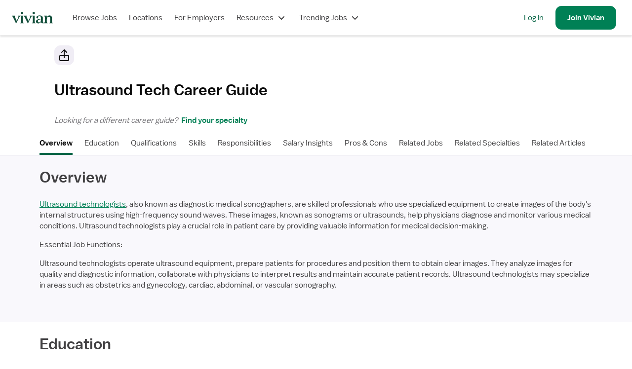

--- FILE ---
content_type: text/html; charset=utf-8
request_url: https://www.vivian.com/explore/allied-health/ultrasound-tech/
body_size: 63937
content:
<!DOCTYPE html><html lang="en"><head><meta charSet="utf-8"/><meta name="viewport" content="width=device-width, initial-scale=1.0, viewport-fit=cover"/><title>Ultrasound Tech Career Guide</title><meta name="description" content="Explore Vivian’s Ultrasound Tech Career Guide to learn about salaries, job opportunities, available certifications, licensure requirements, desirable locations and more."/><meta name="image" content="https://www.vivian.com/default-share-image.jpg"/><meta itemProp="name" content="Ultrasound Tech Career Guide"/><meta itemProp="description" content="Explore Vivian’s Ultrasound Tech Career Guide to learn about salaries, job opportunities, available certifications, licensure requirements, desirable locations and more."/><meta itemProp="image" content="https://www.vivian.com/default-share-image.jpg"/><meta name="twitter:card" content="summary"/><meta name="twitter:title" content="Ultrasound Tech Career Guide"/><meta name="twitter:description" content="Explore Vivian’s Ultrasound Tech Career Guide to learn about salaries, job opportunities, available certifications, licensure requirements, desirable locations and more."/><meta name="twitter:site" content="@vivianhealthapp"/><meta name="twitter:image:src" content="https://www.vivian.com/default-share-image.jpg"/><meta property="og:title" content="Ultrasound Tech Career Guide"/><meta property="og:description" content="Explore Vivian’s Ultrasound Tech Career Guide to learn about salaries, job opportunities, available certifications, licensure requirements, desirable locations and more."/><meta property="og:image" content="https://www.vivian.com/default-share-image.jpg"/><meta property="og:site_name" content="Vivian Health"/><meta property="og:type" content="website"/><meta property="fb:app_id" content="1736870763275572"/><meta name="next-head-count" content="19"/><link rel="preconnect" href="https://api.segment.io"/><link rel="preconnect" href="https://cdnjs.cloudflare.com"/><link rel="preload" href="/fonts/balto/balto-book.woff2" as="font" crossorigin=""/><script>window.dataLayer = window.dataLayer || [];</script><script>(function(g){g.CLIENT_APP_CONFIG = {"APP_ENV":"production","APP_VERSION":"fa8cde485698c8177d04e9fe9c4e1386f27cc5e1","APP_DOMAIN":"www.vivian.com","SEGMENT_KEY":"BQ1Ky2nbFlCq23e6vAgBAkKFcb5FffiM","GTM_CONTAINER_ID":"GTM-TZGSG2P","APPSFLYER_KEY":"79cdf5df-5c49-470f-82f6-b7b27ebafd39"};})(window);</script><script>
  !function(){var analytics=window.analytics=window.analytics||[];if(!analytics.initialize)if(analytics.invoked)window.console&&console.error&&console.error("Segment snippet included twice.");else{analytics.invoked=!0;analytics.methods=["trackSubmit","trackClick","trackLink","trackForm","pageview","identify","reset","group","track","ready","alias","debug","page","once","off","on","addSourceMiddleware","addIntegrationMiddleware","setAnonymousId","addDestinationMiddleware"];analytics.factory=function(e){return function(){var t=Array.prototype.slice.call(arguments);t.unshift(e);analytics.push(t);return analytics}};for(var e=0;e<analytics.methods.length;e++){var key=analytics.methods[e];analytics[key]=analytics.factory(key)}analytics.load=function(key,e){var t=document.createElement("script");t.type="text/javascript";t.async=!0;t.src="https://cdn.segment.com/analytics.js/v1/" + key + "/analytics.min.js";var n=document.getElementsByTagName("script")[0];n.parentNode.insertBefore(t,n);analytics._loadOptions=e};analytics._writeKey="BQ1Ky2nbFlCq23e6vAgBAkKFcb5FffiM";analytics.SNIPPET_VERSION="4.13.2";
  }}();
</script><link rel="preload" href="/_next/static/pages/_app.202204.8cca0fbaa4158cc3.css" as="style"/><link rel="stylesheet" href="/_next/static/pages/_app.202204.8cca0fbaa4158cc3.css" data-n-g=""/><link rel="preload" href="/_next/static/741.202204.ac129247ba406dfe.css" as="style"/><link rel="stylesheet" href="/_next/static/741.202204.ac129247ba406dfe.css" data-n-p=""/><link rel="preload" href="/_next/static/5342.202204.f999d3cf037130b2.css" as="style"/><link rel="stylesheet" href="/_next/static/5342.202204.f999d3cf037130b2.css" data-n-p=""/><link rel="preload" href="/_next/static/pages/explore/%5BdisciplineSlug%5D/%5BspecialtySlug%5D.202204.8c95b74e82ac1f50.css" as="style"/><link rel="stylesheet" href="/_next/static/pages/explore/%5BdisciplineSlug%5D/%5BspecialtySlug%5D.202204.8c95b74e82ac1f50.css" data-n-p=""/><noscript data-n-css=""></noscript><script defer="" nomodule="" src="/_next/static/chunks/polyfills-c67a75d1b6f99dc8.js"></script><script src="/_next/static/chunks/webpack-16a986543a1288c4.js" defer=""></script><script src="/_next/static/chunks/framework-09f3afa64952aba4.js" defer=""></script><script src="/_next/static/chunks/main-9948fde3385886d5.js" defer=""></script><script src="/_next/static/chunks/pages/_app-85c30c4f36cad8d9.js" defer=""></script><script src="/_next/static/chunks/7530-860a1875550ed5e1.js" defer=""></script><script src="/_next/static/chunks/5971-9f0844514d882ade.js" defer=""></script><script src="/_next/static/chunks/8109-e989ece1ec8a32f9.js" defer=""></script><script src="/_next/static/chunks/9513-53df87736a19e5d5.js" defer=""></script><script src="/_next/static/chunks/917-31be51f7709d71bd.js" defer=""></script><script src="/_next/static/chunks/9978-6af0780993db192f.js" defer=""></script><script src="/_next/static/chunks/9047-7ce48f736b9464e6.js" defer=""></script><script src="/_next/static/chunks/5793-081c54b150a0ae84.js" defer=""></script><script src="/_next/static/chunks/9447-fe6d831e9f8b1ae9.js" defer=""></script><script src="/_next/static/chunks/8921-6a77d0a9821aa1e7.js" defer=""></script><script src="/_next/static/chunks/9410-dbc8818f37cdd778.js" defer=""></script><script src="/_next/static/chunks/8133-3836c0aef6c8ee64.js" defer=""></script><script src="/_next/static/chunks/741-b3eee42fcad85b82.js" defer=""></script><script src="/_next/static/chunks/2752-5231b4fcb292835e.js" defer=""></script><script src="/_next/static/chunks/7472-7eae34ef2650606e.js" defer=""></script><script src="/_next/static/chunks/4303-0f7503139d9210da.js" defer=""></script><script src="/_next/static/chunks/891-3cc895c03ae92d10.js" defer=""></script><script src="/_next/static/chunks/6171-0897c5fdf3f5f750.js" defer=""></script><script src="/_next/static/chunks/9180-0f8beb02057216e8.js" defer=""></script><script src="/_next/static/chunks/7441-d1323c572a163948.js" defer=""></script><script src="/_next/static/chunks/797-f07e32c3fc4f2c05.js" defer=""></script><script src="/_next/static/chunks/393-65ba1fef64f8e44a.js" defer=""></script><script src="/_next/static/chunks/202-65634e690a447c1e.js" defer=""></script><script src="/_next/static/chunks/pages/explore/%5BdisciplineSlug%5D/%5BspecialtySlug%5D-02646f236475ad39.js" defer=""></script><script src="/_next/static/fa8cde485698c8177d04e9fe9c4e1386f27cc5e1/_buildManifest.js" defer=""></script><script src="/_next/static/fa8cde485698c8177d04e9fe9c4e1386f27cc5e1/_ssgManifest.js" defer=""></script><style id="jss-server-side">html {
  box-sizing: border-box;
  -webkit-font-smoothing: auto;
  -moz-osx-font-smoothing: auto;
}
*, *::before, *::after {
  box-sizing: inherit;
}
strong, b {
  font-weight: 700;
}
body {
  color: rgba(0, 0, 0, 0.87);
  margin: 0;
  font-size: 16px;
  font-family: 'Balto', sans-serif;
  font-weight: 400;
  line-height: 1.43;
  background-color: #FFFFFF;
}
@media print {
  body {
    background-color: #fff;
  }
}
  body::backdrop {
    background-color: #fafafa;
  }
@font-face {
  font-family: Balto;
  font-style: normal;
  font-display: swap;
  font-weight: 400;
  src: 
      local('Balto Book'),
      local('Balto-Book'),
      url('/fonts/balto/balto-book.woff2') format('woff2')
    ;
}
@font-face {
  font-family: Balto;
  font-style: normal;
  font-display: swap;
  font-weight: 600;
  src: 
      local('Balto Medium'),
      local('Balto-Medium'),
      url('/fonts/balto/balto-medium.woff2') format('woff2')
    ;
}
@font-face {
  font-family: Spezia;
  font-style: normal;
  font-display: swap;
  font-weight: 400;
  src: 
      local('Spezia Book'),
      local('Spezia-Book'),
      url('/fonts/spezia/spezia-book.woff') format('woff')
    ;
}
@font-face {
  font-family: Spezia;
  font-style: normal;
  font-display: swap;
  font-weight: 600;
  src: 
      local('Spezia Regular'),
      local('Spezia-Regular'),
      url('/fonts/spezia/spezia-regular.woff') format('woff')
    ;
}
@font-face {
  font-family: Spezia;
  font-style: italic;
  font-display: swap;
  font-weight: 600;
  src: 
      local('Spezia Regular Italic'),
      local('Spezia-Regular-Italic'),
      url('/fonts/spezia/spezia-regular-italic.woff2') format('woff2')
    ;
}
  .MuiPaper-root {
    color: rgba(0, 0, 0, 0.87);
    transition: box-shadow 300ms cubic-bezier(0.4, 0, 0.2, 1) 0ms;
    background-color: #fff;
  }
  .MuiPaper-rounded {
    border-radius: 4px;
  }
  .MuiPaper-outlined {
    border: 1px solid rgba(0, 0, 0, 0.12);
  }
  .MuiPaper-elevation0 {
    box-shadow: none;
  }
  .MuiPaper-elevation1 {
    box-shadow: 0px 2px 1px -1px rgba(0,0,0,0.2),0px 1px 1px 0px rgba(0,0,0,0.14),0px 1px 3px 0px rgba(0,0,0,0.12);
  }
  .MuiPaper-elevation2 {
    box-shadow: 0px 3px 1px -2px rgba(0,0,0,0.2),0px 2px 2px 0px rgba(0,0,0,0.14),0px 1px 5px 0px rgba(0,0,0,0.12);
  }
  .MuiPaper-elevation3 {
    box-shadow: 0px 3px 3px -2px rgba(0,0,0,0.2),0px 3px 4px 0px rgba(0,0,0,0.14),0px 1px 8px 0px rgba(0,0,0,0.12);
  }
  .MuiPaper-elevation4 {
    box-shadow: 0px 2px 4px -1px rgba(0,0,0,0.2),0px 4px 5px 0px rgba(0,0,0,0.14),0px 1px 10px 0px rgba(0,0,0,0.12);
  }
  .MuiPaper-elevation5 {
    box-shadow: 0px 3px 5px -1px rgba(0,0,0,0.2),0px 5px 8px 0px rgba(0,0,0,0.14),0px 1px 14px 0px rgba(0,0,0,0.12);
  }
  .MuiPaper-elevation6 {
    box-shadow: 0px 3px 5px -1px rgba(0,0,0,0.2),0px 6px 10px 0px rgba(0,0,0,0.14),0px 1px 18px 0px rgba(0,0,0,0.12);
  }
  .MuiPaper-elevation7 {
    box-shadow: 0px 4px 5px -2px rgba(0,0,0,0.2),0px 7px 10px 1px rgba(0,0,0,0.14),0px 2px 16px 1px rgba(0,0,0,0.12);
  }
  .MuiPaper-elevation8 {
    box-shadow: 0px 5px 5px -3px rgba(0,0,0,0.2),0px 8px 10px 1px rgba(0,0,0,0.14),0px 3px 14px 2px rgba(0,0,0,0.12);
  }
  .MuiPaper-elevation9 {
    box-shadow: 0px 5px 6px -3px rgba(0,0,0,0.2),0px 9px 12px 1px rgba(0,0,0,0.14),0px 3px 16px 2px rgba(0,0,0,0.12);
  }
  .MuiPaper-elevation10 {
    box-shadow: 0px 6px 6px -3px rgba(0,0,0,0.2),0px 10px 14px 1px rgba(0,0,0,0.14),0px 4px 18px 3px rgba(0,0,0,0.12);
  }
  .MuiPaper-elevation11 {
    box-shadow: 0px 6px 7px -4px rgba(0,0,0,0.2),0px 11px 15px 1px rgba(0,0,0,0.14),0px 4px 20px 3px rgba(0,0,0,0.12);
  }
  .MuiPaper-elevation12 {
    box-shadow: 0px 7px 8px -4px rgba(0,0,0,0.2),0px 12px 17px 2px rgba(0,0,0,0.14),0px 5px 22px 4px rgba(0,0,0,0.12);
  }
  .MuiPaper-elevation13 {
    box-shadow: 0px 7px 8px -4px rgba(0,0,0,0.2),0px 13px 19px 2px rgba(0,0,0,0.14),0px 5px 24px 4px rgba(0,0,0,0.12);
  }
  .MuiPaper-elevation14 {
    box-shadow: 0px 7px 9px -4px rgba(0,0,0,0.2),0px 14px 21px 2px rgba(0,0,0,0.14),0px 5px 26px 4px rgba(0,0,0,0.12);
  }
  .MuiPaper-elevation15 {
    box-shadow: 0px 8px 9px -5px rgba(0,0,0,0.2),0px 15px 22px 2px rgba(0,0,0,0.14),0px 6px 28px 5px rgba(0,0,0,0.12);
  }
  .MuiPaper-elevation16 {
    box-shadow: 0px 8px 10px -5px rgba(0,0,0,0.2),0px 16px 24px 2px rgba(0,0,0,0.14),0px 6px 30px 5px rgba(0,0,0,0.12);
  }
  .MuiPaper-elevation17 {
    box-shadow: 0px 8px 11px -5px rgba(0,0,0,0.2),0px 17px 26px 2px rgba(0,0,0,0.14),0px 6px 32px 5px rgba(0,0,0,0.12);
  }
  .MuiPaper-elevation18 {
    box-shadow: 0px 9px 11px -5px rgba(0,0,0,0.2),0px 18px 28px 2px rgba(0,0,0,0.14),0px 7px 34px 6px rgba(0,0,0,0.12);
  }
  .MuiPaper-elevation19 {
    box-shadow: 0px 9px 12px -6px rgba(0,0,0,0.2),0px 19px 29px 2px rgba(0,0,0,0.14),0px 7px 36px 6px rgba(0,0,0,0.12);
  }
  .MuiPaper-elevation20 {
    box-shadow: 0px 10px 13px -6px rgba(0,0,0,0.2),0px 20px 31px 3px rgba(0,0,0,0.14),0px 8px 38px 7px rgba(0,0,0,0.12);
  }
  .MuiPaper-elevation21 {
    box-shadow: 0px 10px 13px -6px rgba(0,0,0,0.2),0px 21px 33px 3px rgba(0,0,0,0.14),0px 8px 40px 7px rgba(0,0,0,0.12);
  }
  .MuiPaper-elevation22 {
    box-shadow: 0px 10px 14px -6px rgba(0,0,0,0.2),0px 22px 35px 3px rgba(0,0,0,0.14),0px 8px 42px 7px rgba(0,0,0,0.12);
  }
  .MuiPaper-elevation23 {
    box-shadow: 0px 11px 14px -7px rgba(0,0,0,0.2),0px 23px 36px 3px rgba(0,0,0,0.14),0px 9px 44px 8px rgba(0,0,0,0.12);
  }
  .MuiPaper-elevation24 {
    box-shadow: 0px 11px 15px -7px rgba(0,0,0,0.2),0px 24px 38px 3px rgba(0,0,0,0.14),0px 9px 46px 8px rgba(0,0,0,0.12);
  }
  .MuiPopover-paper {
    outline: 0;
    position: absolute;
    max-width: calc(100% - 32px);
    min-width: 16px;
    max-height: calc(100% - 32px);
    min-height: 16px;
    overflow-x: hidden;
    overflow-y: auto;
  }
  .MuiDrawer-docked {
    flex: 0 0 auto;
  }
  .MuiDrawer-paper {
    top: 0;
    flex: 1 0 auto;
    height: 100%;
    display: flex;
    outline: 0;
    z-index: 1200;
    position: fixed;
    overflow-y: auto;
    flex-direction: column;
    -webkit-overflow-scrolling: touch;
  }
  .MuiDrawer-paperAnchorLeft {
    left: 0;
    right: auto;
  }
  .MuiDrawer-paperAnchorRight {
    left: auto;
    right: 0;
  }
  .MuiDrawer-paperAnchorTop {
    top: 0;
    left: 0;
    right: 0;
    bottom: auto;
    height: auto;
    max-height: 100%;
  }
  .MuiDrawer-paperAnchorBottom {
    top: auto;
    left: 0;
    right: 0;
    bottom: 0;
    height: auto;
    max-height: 100%;
  }
  .MuiDrawer-paperAnchorDockedLeft {
    border-right: 1px solid rgba(0, 0, 0, 0.12);
  }
  .MuiDrawer-paperAnchorDockedTop {
    border-bottom: 1px solid rgba(0, 0, 0, 0.12);
  }
  .MuiDrawer-paperAnchorDockedRight {
    border-left: 1px solid rgba(0, 0, 0, 0.12);
  }
  .MuiDrawer-paperAnchorDockedBottom {
    border-top: 1px solid rgba(0, 0, 0, 0.12);
  }</style></head><body style="display:block"><div class="fs-unmask"><div id="__next" data-reactroot=""><div class="NwB0tEDHZCkDx5Qd tHuD1W4SRjMaNz4D"><header class="LR6wnVQWvQcvgEya main-header"><nav class="iFio2KvRhg43V3Is" role="navigation" data-qa="Navigation Bar"><div class="H_7_Pba4dcyXbgkY"><a class="pkTJ3BEgT7E_lbxH" href="/"><img alt="Vivian Health" src="[data-uri]" class="bGOD9xy88WMTxO0C"/></a></div><div class="EdXFKb35pmIyxeFF"><ul class="gpSlPIXce00DwB_a"><li class="JxKT5yBwPnkodPH3 GyDS40zcipc5hYpx"><a href="/browse-jobs/landing" class="MNYDRtWEVUn11Cmm">Browse Jobs</a></li><li class="JxKT5yBwPnkodPH3 GyDS40zcipc5hYpx"><a class="MNYDRtWEVUn11Cmm" href="/explore/">Locations</a></li><li class="JxKT5yBwPnkodPH3 GyDS40zcipc5hYpx"><a href="https://hire.vivian.com/" data-qa="For Healthcare Employers Desktop Link" class="MNYDRtWEVUn11Cmm">For Employers</a></li><li class="JxKT5yBwPnkodPH3 GyDS40zcipc5hYpx"><button type="button" aria-haspopup="true" aria-expanded="false" class="MNYDRtWEVUn11Cmm">Resources<svg class="l9y43aSdncYiYnoy" aria-hidden="true" role="presentation" focusable="false" style="font-size:1.5rem;width:1em;height:1em" viewBox="0 0 24 24"><path fill-rule="evenodd" clip-rule="evenodd" d="M7 8.58578L12 13.5858L17 8.58578L18.4142 10L12.7071 15.7071C12.3166 16.0976 11.6834 16.0976 11.2929 15.7071L5.58578 10L7 8.58578Z" fill="currentColor"></path></svg></button></li><li class="JxKT5yBwPnkodPH3 GyDS40zcipc5hYpx"><button type="button" aria-haspopup="true" aria-expanded="false" class="MNYDRtWEVUn11Cmm">Trending Jobs<svg class="l9y43aSdncYiYnoy" aria-hidden="true" role="presentation" focusable="false" style="font-size:1.5rem;width:1em;height:1em" viewBox="0 0 24 24"><path fill-rule="evenodd" clip-rule="evenodd" d="M7 8.58578L12 13.5858L17 8.58578L18.4142 10L12.7071 15.7071C12.3166 16.0976 11.6834 16.0976 11.2929 15.7071L5.58578 10L7 8.58578Z" fill="currentColor"></path></svg></button></li></ul><ul class="_n3GdYqSf4wfl9xX Ryht5Az9_PcgtXlZ"><li class="JxKT5yBwPnkodPH3 gTJgz0B_b_8PupAN"><a href="/auth" data-qa="NavBar Desktop Log In Button">Log in</a></li><li class="JxKT5yBwPnkodPH3 DSzHFVNE4Sk9zim7"><a class="qpGbRLXW0SUQBcNV sEEe9nKSco1wGzcD _ybjSvlOoxs69fUY cRqatTF9VMY0AuJ6 H3TtnzjWHioHpvHR k37L9FxMUxcGA9i4" tabindex="0" data-qa="NavBar Desktop Sign Up Button" href="/register/"><span>Join <!-- -->Vivian</span></a></li></ul></div><button class="omEfYRHsce0BfA8K _ALdf4vHg0W5dbsS qpGbRLXW0SUQBcNV TMOG_twemf0tSc6h VHIKf6RuiWMEDlkr cRqatTF9VMY0AuJ6 H3TtnzjWHioHpvHR nTlWxsL932koLh8w" type="button" data-qa="Open Drawer Button" aria-label="open drawer"><span class="nBnEjDfZN14DmjJI"><img src="[data-uri]" alt="menu icon"/></span><span></span></button></nav></header><div class="IfLu0bkI3zgKI4nl nprogress-target-container"></div><main id="core-layout-main" class="xYDIROUCSagNzGew"><div class="owk_KmMyIKU31nVO" style="--maxWidth:70rem"><div class="nY5gvXlDwEJq04_a"><button class="_ALdf4vHg0W5dbsS qpGbRLXW0SUQBcNV TMOG_twemf0tSc6h _ybjSvlOoxs69fUY cRqatTF9VMY0AuJ6 GgB6Pbp5oYo3S0mQ nTlWxsL932koLh8w" type="button" aria-label="Share site"><svg class="ztY7Kyl1l0smHomY" aria-hidden="true" role="presentation" focusable="false" style="font-size:1.5rem;width:1em;height:1em" viewBox="0 0 24 24"><path fill-rule="evenodd" clip-rule="evenodd" d="M12.7066 0.29287L18.414 5.99995L16.9998 7.41421L13 3.41463V10.9999H19C20.6569 10.9999 22 12.343 22 13.9999V20.9999C22 22.6567 20.6569 23.9999 19 23.9999H5C3.34315 23.9999 2 22.6567 2 20.9999V13.9999C2 12.343 3.34315 10.9999 5 10.9999H11V3.41381L6.99989 7.41421L5.58563 6.00005L11.2923 0.29292C11.4799 0.105376 11.7342 9.43866e-06 11.9994 6.46423e-10C12.2646 -9.52742e-06 12.519 0.105339 12.7066 0.29287ZM11 17.9999V12.9999H5C4.44772 12.9999 4 13.4476 4 13.9999V20.9999C4 21.5522 4.44772 21.9999 5 21.9999H19C19.5523 21.9999 20 21.5522 20 20.9999V13.9999C20 13.4476 19.5523 12.9999 19 12.9999H13V17.9999H11Z" fill="currentColor"></path></svg><span></span></button></div><p class="ie0Elt71gpzzzuay HMLOr_eewYEamw3P prZaB673FkrcF4Xg YgzpxfWj8LUTipN8 GSGxwoS8a0htgx87 nY5gvXlDwEJq04_a">Ultrasound Tech<!-- --> <!-- -->Career Guide</p><p class="ie0Elt71gpzzzuay HHdhaH7FiwdaQVaG KbNBRPlkWk0_CkNn Kvjug3f7oQU0D8fq GSGxwoS8a0htgx87 nY5gvXlDwEJq04_a kPRjTSjrdcf49A0J">Looking for a different career guide?<button class="ie0Elt71gpzzzuay HHdhaH7FiwdaQVaG YgzpxfWj8LUTipN8 GSGxwoS8a0htgx87 E5rqWUAthy8Ckth4 xYImOLN1qo3aLIXG sB_uNzPNfItm4T8A" type="button">  Find your specialty</button></p><nav style="--stickyNavVerticalOffset:3.75rem" class="ZqlBLb363eg9KSb3 uxJn9qCvXTc1J6bU"><div class="fkQZf_IqdcHhgn5f"><div class="iFxw0NyeVDUNFnUB RiaZ_jNVDHIA7Oej HYKWEBp8hcKyCn86"><div class="FCaTFo_zQf07EJQL"><div class="FoM4t6LcY1kSMbD9"><ul class="uaKgPT1tLTwxxy_j"><li class="jAFmf0pgH44s8pf9" data-qa="Nav List Item"><a href="#overview" class="MNYDRtWEVUn11Cmm MwY3FqqT3ATEwk2i yLXNWxjYoUSuIZZN">Overview</a></li><li class="jAFmf0pgH44s8pf9" data-qa="Nav List Item"><a href="#education" class="MNYDRtWEVUn11Cmm MwY3FqqT3ATEwk2i">Education</a></li><li class="jAFmf0pgH44s8pf9" data-qa="Nav List Item"><a href="#qualifications" class="MNYDRtWEVUn11Cmm MwY3FqqT3ATEwk2i">Qualifications</a></li><li class="jAFmf0pgH44s8pf9" data-qa="Nav List Item"><a href="#skills" class="MNYDRtWEVUn11Cmm MwY3FqqT3ATEwk2i">Skills</a></li><li class="jAFmf0pgH44s8pf9" data-qa="Nav List Item"><a href="#responsibilities" class="MNYDRtWEVUn11Cmm MwY3FqqT3ATEwk2i">Responsibilities</a></li><li class="jAFmf0pgH44s8pf9" data-qa="Nav List Item"><a href="#salaryInsights" class="MNYDRtWEVUn11Cmm MwY3FqqT3ATEwk2i">Salary Insights</a></li><li class="jAFmf0pgH44s8pf9" data-qa="Nav List Item"><a href="#prosCons" class="MNYDRtWEVUn11Cmm MwY3FqqT3ATEwk2i">Pros &amp; Cons</a></li><li class="jAFmf0pgH44s8pf9" data-qa="Nav List Item"><a href="#relatedJobs" class="MNYDRtWEVUn11Cmm MwY3FqqT3ATEwk2i">Related Jobs</a></li><li class="jAFmf0pgH44s8pf9" data-qa="Nav List Item"><a href="#relatedSpecialties" class="MNYDRtWEVUn11Cmm MwY3FqqT3ATEwk2i">Related Specialties</a></li><li class="jAFmf0pgH44s8pf9" data-qa="Nav List Item"><a href="#relatedArticles" class="MNYDRtWEVUn11Cmm MwY3FqqT3ATEwk2i">Related Articles</a></li></ul></div></div><div style="left:NaNpx" class="Ko1HE9SXAuLIuS0o"></div><div style="right:NaNpx" class="eelKVWEtopsOS4hL"></div></div></div></nav><div id="overview" class="CtaOcEm8k_MRsnzJ PR_xoBieKM8nLEi4"><div class="LqZIP55V0LcNz8ST"><h3 class="ie0Elt71gpzzzuay HMLOr_eewYEamw3P YgzpxfWj8LUTipN8 GSGxwoS8a0htgx87 zS7w4ce_uP0Z3pYD">Overview</h3><div class="RpNx1blJVtoNSPaA"><div><p><a href="https://www.vivian.com/allied-health/ultrasound-tech/" ><u>Ultrasound technologists</u></a>, also known as diagnostic medical sonographers, are skilled professionals who use specialized equipment to create images of the body&#39;s internal structures using high-frequency sound waves. These images, known as sonograms or ultrasounds, help physicians diagnose and monitor various medical conditions. Ultrasound technologists play a crucial role in patient care by providing valuable information for medical decision-making.</p><p>Essential</div><span><span><button class="ie0Elt71gpzzzuay HHdhaH7FiwdaQVaG zDWLjdDreOwFGqJS YgzpxfWj8LUTipN8 GSGxwoS8a0htgx87 E5rqWUAthy8Ckth4 xYImOLN1qo3aLIXG sB_uNzPNfItm4T8A" type="button">Continue reading<svg class="l8zD3RvJAg0OaiE4" aria-hidden="true" role="presentation" focusable="false" style="font-size:1.5rem;width:1em;height:1em" viewBox="0 0 24 24"><path fill-rule="evenodd" clip-rule="evenodd" d="M7 8.58578L12 13.5858L17 8.58578L18.4142 10L12.7071 15.7071C12.3166 16.0976 11.6834 16.0976 11.2929 15.7071L5.58578 10L7 8.58578Z" fill="currentColor"></path></svg></button></span></span></div></div></div><div id="education" class="CtaOcEm8k_MRsnzJ NWgTv2nnOYcvJJ0R"><div class="LqZIP55V0LcNz8ST"><h3 class="ie0Elt71gpzzzuay HMLOr_eewYEamw3P YgzpxfWj8LUTipN8 GSGxwoS8a0htgx87 zS7w4ce_uP0Z3pYD">Education</h3><div class="RpNx1blJVtoNSPaA"><div><p>To become an ultrasound technologist, individuals typically need an Associate Degree in Diagnostic Medical Sonography or a related field from an accredited program. Some choose to pursue a Bachelor&#39;s degree to enhance their career prospects and opportunities for specialization. These programs typically include coursework in anatomy, physiology, patient care and ultrasound physics, along with supervised clinical experience.</p></div></div></div></div><div class="CtaOcEm8k_MRsnzJ AqoTDJllY7YXIqz2" id="qualifications"><div class="LqZIP55V0LcNz8ST"><div id="qualifications" class="HFUTXU5eebYjtetX upoTwC5LH8Ke9toL"><div class="uYy8M4R1kskLRcOP oIW_bNP4lt8BQabY"><h3 class="ie0Elt71gpzzzuay HMLOr_eewYEamw3P YgzpxfWj8LUTipN8 fHCG_WEEcfMzRgCK GSGxwoS8a0htgx87">Qualifications</h3><div class="yVUB7pHvWKU9_IhV" style="--justifyContent:left"><a class="auKFzgo0XcGIZ9b4 qpGbRLXW0SUQBcNV ayL7KnKroU7f8xh5 _ybjSvlOoxs69fUY cRqatTF9VMY0AuJ6 GgB6Pbp5oYo3S0mQ k37L9FxMUxcGA9i4" tabindex="0" data-qa="Qualifications Pill Button" target="_blank" href="https://www.vivian.com/certifications/rt-s-arrt/"><span><div class="ed6sqjMupq1yBlxT"><span class="AovNjQH5QUC_2Vnb"><span class="ie0Elt71gpzzzuay HHdhaH7FiwdaQVaG prZaB673FkrcF4Xg Kvjug3f7oQU0D8fq">S-ARRT</span></span><span class="GE_QWyldKd8Cdr7x"></span><svg aria-hidden="true" role="presentation" focusable="false" style="font-size:1.5rem;width:1em;height:1em" viewBox="0 0 24 24"><path fill-rule="evenodd" clip-rule="evenodd" d="M16.5858 17L21.5858 12L16.5858 7L18 5.58578L23.7071 11.2929C24.0976 11.6834 24.0976 12.3166 23.7071 12.7071L18 18.4142L16.5858 17Z" fill="currentColor"></path></svg></div></span></a><a class="auKFzgo0XcGIZ9b4 qpGbRLXW0SUQBcNV ayL7KnKroU7f8xh5 _ybjSvlOoxs69fUY cRqatTF9VMY0AuJ6 GgB6Pbp5oYo3S0mQ k37L9FxMUxcGA9i4" tabindex="0" data-qa="Qualifications Pill Button" target="_blank" href="/certifications/"><span><div class="ed6sqjMupq1yBlxT"><span class="AovNjQH5QUC_2Vnb"><span class="ie0Elt71gpzzzuay HHdhaH7FiwdaQVaG prZaB673FkrcF4Xg Kvjug3f7oQU0D8fq">Certifications</span></span><span class="GE_QWyldKd8Cdr7x"></span><svg aria-hidden="true" role="presentation" focusable="false" style="font-size:1.5rem;width:1em;height:1em" viewBox="0 0 24 24"><path fill-rule="evenodd" clip-rule="evenodd" d="M16.5858 17L21.5858 12L16.5858 7L18 5.58578L23.7071 11.2929C24.0976 11.6834 24.0976 12.3166 23.7071 12.7071L18 18.4142L16.5858 17Z" fill="currentColor"></path></svg></div></span></a><a class="auKFzgo0XcGIZ9b4 qpGbRLXW0SUQBcNV ayL7KnKroU7f8xh5 _ybjSvlOoxs69fUY cRqatTF9VMY0AuJ6 GgB6Pbp5oYo3S0mQ k37L9FxMUxcGA9i4" tabindex="0" data-qa="Qualifications Pill Button" target="_blank" href="/licensing/"><span><div class="ed6sqjMupq1yBlxT"><span class="AovNjQH5QUC_2Vnb"><span class="ie0Elt71gpzzzuay HHdhaH7FiwdaQVaG prZaB673FkrcF4Xg Kvjug3f7oQU0D8fq">Licensing</span></span><span class="GE_QWyldKd8Cdr7x"></span><svg aria-hidden="true" role="presentation" focusable="false" style="font-size:1.5rem;width:1em;height:1em" viewBox="0 0 24 24"><path fill-rule="evenodd" clip-rule="evenodd" d="M16.5858 17L21.5858 12L16.5858 7L18 5.58578L23.7071 11.2929C24.0976 11.6834 24.0976 12.3166 23.7071 12.7071L18 18.4142L16.5858 17Z" fill="currentColor"></path></svg></div></span></a></div></div></div><div class="lwZF1tJCA9EBMdgS"></div><div class="ib2Jjz4HsJsW_2s5"><picture><source media="(min-width: 768px)" srcSet="/_next/static/images/Vivian_StudioFinal_1094@2x-6cec3f12816371ffbee23ff3ce7afbf5.jpg.webp" type="image/webp"/><source media="(min-width: 768px)" srcSet="/_next/static/images/Vivian_StudioFinal_1094@2x-c3b36010bf72c5fa44974caaf2aefbb3.jpg" type="image/jpeg"/><source srcSet="[data-uri]" type="image/webp"/><img alt="A stethoscope held in one hand" loading="lazy" src="/_next/static/images/Vivian_StudioFinal_1094-f1291a0a70015636e2843b9ea482c703.jpg" class="En5C4ar2XpYbIBqK"/></picture><form class="IHSxYiOHffgn2Stv"><div class="wIpECGUz0eYCEYSQ"><h3 class="ie0Elt71gpzzzuay DCHLNFqP42Io0EMT Uk9X5P8QXIkafajM YgzpxfWj8LUTipN8 GSGxwoS8a0htgx87 jTMudXoDLM4hopLS">Related certifications</h3><span class="ie0Elt71gpzzzuay HHdhaH7FiwdaQVaG prZaB673FkrcF4Xg Kvjug3f7oQU0D8fq"><div class="RpNx1blJVtoNSPaA"><div><p>Upon completing an accredited program, aspiring ultrasound technologists may need to obtain professional certification. The most recognized certification is offered by the American Registry for Diagnostic Medical Sonography (ARDMS) or the American Registry of Radiologic Technologists (<a href="https://www.vivian.com/certifications/rt-s-arrt/" ><u>S-ARRT</u></a>). Certification typically requires passing an exam and meeting educational and clinical experience requirements.</p></div></div></span></div><button class="qpGbRLXW0SUQBcNV sEEe9nKSco1wGzcD _ybjSvlOoxs69fUY cRqatTF9VMY0AuJ6 H3TtnzjWHioHpvHR wCp8SM1Y6c_MMJsu k37L9FxMUxcGA9i4 PS3uZYiF0WkRs4Dh" type="submit" data-qa="Find Certification Button"><span>Learn about certifications</span><svg class="q9Xx5S2dTsc2Eqh1" aria-hidden="true" role="presentation" focusable="false" style="font-size:1.5rem;width:1em;height:1em" viewBox="0 0 24 24"><path fill-rule="evenodd" clip-rule="evenodd" d="M9.58579 17L14.5858 12L9.58578 7L11 5.58578L16.7071 11.2929C17.0976 11.6834 17.0976 12.3166 16.7071 12.7071L11 18.4142L9.58579 17Z" fill="currentColor"></path></svg></button></form></div><div class="lwZF1tJCA9EBMdgS"></div></div></div><div id="skills" class="CtaOcEm8k_MRsnzJ NWgTv2nnOYcvJJ0R"><div class="LqZIP55V0LcNz8ST"><h3 class="ie0Elt71gpzzzuay HMLOr_eewYEamw3P YgzpxfWj8LUTipN8 GSGxwoS8a0htgx87 zS7w4ce_uP0Z3pYD">Skills</h3><div class="RpNx1blJVtoNSPaA"><div><p>Successful staff and <a href="https://www.vivian.com/allied-health/ultrasound-tech/travel/" ><u>travel ultrasound technologists</u></a> possess a blend of technical skills and interpersonal abilities. They need a solid understanding of human anatomy and physiology, as well as proficiency in operating ultrasound equipment and analyzing images. Excellent communication and patient care skills are essential for explaining procedures to patients, addressing their concerns and ensuring their comfort during exams.</p></div></div></div></div><section class="vRrmMuRbiVsrpjvJ gSnMpIn7ecEjsfBM"><div class="Pr43FjzVgYEn2I2N"><h2 class="l66bYZ4SDqEHcecu">Thousands of<br/><span class="qgIzzzD9xN4Mhwi2">healthcare jobs</span> <!-- -->in<br/>your pocket.</h2><div class="BSKniVK5VdgGVIm1"><div><a href="https://apps.apple.com/us/app/vivian-find-healthcare-jobs/id1364643201" class="cgWOC96Hpvg_J3qS g6uSZ6MBZ0kV76Hm a0aFELHJUeM7a9CZ qpGbRLXW0SUQBcNV ayL7KnKroU7f8xh5 _ybjSvlOoxs69fUY cRqatTF9VMY0AuJ6 H3TtnzjWHioHpvHR wCp8SM1Y6c_MMJsu k37L9FxMUxcGA9i4" tabindex="0" aria-label="Download Vivian on the App Store"><span><img src="[data-uri]" alt="" class="BJqd6G1QVvYm3c86"/></span></a><div class="LzKt6FmxMDMYbGFL"><div class="CSBUfrZ2dMsxUc5N"><p class="Dzqu6WraMJoqdITP" aria-label="4.8 out of 5 Apple App store rating">4.8</p><svg aria-hidden="true" role="presentation" focusable="false" style="color:#EAAFB0;font-size:inherit;width:1em;height:1em" viewBox="0 0 24 24"><path d="M12.8904 1.54544C12.7196 1.2107 12.3755 1 11.9997 1C11.6239 1 11.2798 1.2107 11.109 1.54544L8.04279 7.55373L1.38104 8.61322C1.0099 8.67225 0.703187 8.93438 0.587056 9.2918C0.470925 9.64921 0.564986 10.0416 0.830553 10.3075L5.59726 15.0803L4.54631 21.7434C4.48776 22.1146 4.64228 22.4873 4.94631 22.7082C5.25035 22.9291 5.65256 22.9609 5.98752 22.7905L11.9997 19.732L18.012 22.7905C18.3469 22.9609 18.7491 22.9291 19.0532 22.7082C19.3572 22.4873 19.5117 22.1146 19.4532 21.7434L18.4022 15.0803L23.1689 10.3075C23.4345 10.0416 23.5285 9.64921 23.4124 9.2918C23.2963 8.93438 22.9896 8.67225 22.6184 8.61322L15.9567 7.55373L12.8904 1.54544Z" fill="currentColor"></path></svg></div><p class="Dzqu6WraMJoqdITP">13.6k Ratings</p></div></div><div><a href="https://play.google.com/store/apps/details?id=com.nursefly.NurseFlyMobile" class="cgWOC96Hpvg_J3qS g6uSZ6MBZ0kV76Hm a0aFELHJUeM7a9CZ qpGbRLXW0SUQBcNV ayL7KnKroU7f8xh5 _ybjSvlOoxs69fUY cRqatTF9VMY0AuJ6 H3TtnzjWHioHpvHR wCp8SM1Y6c_MMJsu k37L9FxMUxcGA9i4" tabindex="0" aria-label="Download Vivian on the Google Play Store"><span><img src="[data-uri]" alt="" class="BJqd6G1QVvYm3c86"/></span></a><div class="LzKt6FmxMDMYbGFL"><div class="CSBUfrZ2dMsxUc5N"><p class="Dzqu6WraMJoqdITP" aria-label="4.4 out of 5 Google Play store rating">4.4</p><svg aria-hidden="true" role="presentation" focusable="false" style="color:#EAAFB0;font-size:inherit;width:1em;height:1em" viewBox="0 0 24 24"><path d="M12.8904 1.54544C12.7196 1.2107 12.3755 1 11.9997 1C11.6239 1 11.2798 1.2107 11.109 1.54544L8.04279 7.55373L1.38104 8.61322C1.0099 8.67225 0.703187 8.93438 0.587056 9.2918C0.470925 9.64921 0.564986 10.0416 0.830553 10.3075L5.59726 15.0803L4.54631 21.7434C4.48776 22.1146 4.64228 22.4873 4.94631 22.7082C5.25035 22.9291 5.65256 22.9609 5.98752 22.7905L11.9997 19.732L18.012 22.7905C18.3469 22.9609 18.7491 22.9291 19.0532 22.7082C19.3572 22.4873 19.5117 22.1146 19.4532 21.7434L18.4022 15.0803L23.1689 10.3075C23.4345 10.0416 23.5285 9.64921 23.4124 9.2918C23.2963 8.93438 22.9896 8.67225 22.6184 8.61322L15.9567 7.55373L12.8904 1.54544Z" fill="currentColor"></path></svg></div><p class="Dzqu6WraMJoqdITP">1.5k Ratings</p></div></div></div></div></section><div id="responsibilities" class="CtaOcEm8k_MRsnzJ PR_xoBieKM8nLEi4"><div class="LqZIP55V0LcNz8ST"><h3 class="ie0Elt71gpzzzuay HMLOr_eewYEamw3P YgzpxfWj8LUTipN8 GSGxwoS8a0htgx87 zS7w4ce_uP0Z3pYD">Responsibilities</h3><div class="RpNx1blJVtoNSPaA"><div><p>Ultrasound technologists perform a range of responsibilities, including patient assessment, equipment operation, image acquisition and analysis and collaboration with healthcare teams. They maintain patient records, ensure the accuracy of images and adhere to safety protocols to minimize potential risks.</p></div></div></div></div><div class="CtaOcEm8k_MRsnzJ" id="salaryInsights"><div class="LqZIP55V0LcNz8ST"><div id="careerResources" class="HFUTXU5eebYjtetX NwjDzY8YH0dzGLsB"><div class="uYy8M4R1kskLRcOP QF9Ji7PZ400Uxjql"><h3 class="ie0Elt71gpzzzuay HMLOr_eewYEamw3P YgzpxfWj8LUTipN8 fHCG_WEEcfMzRgCK GSGxwoS8a0htgx87">Salary Insights</h3><div class="yVUB7pHvWKU9_IhV" style="--justifyContent:left"><a class="auKFzgo0XcGIZ9b4 qpGbRLXW0SUQBcNV ayL7KnKroU7f8xh5 _ybjSvlOoxs69fUY cRqatTF9VMY0AuJ6 GgB6Pbp5oYo3S0mQ k37L9FxMUxcGA9i4" tabindex="0" data-qa="Salary Insights Pill Button" href="/salary/"><span><div class="ed6sqjMupq1yBlxT"><span class="AovNjQH5QUC_2Vnb"><span class="ie0Elt71gpzzzuay HHdhaH7FiwdaQVaG prZaB673FkrcF4Xg Kvjug3f7oQU0D8fq">Salary guide</span></span><span class="GE_QWyldKd8Cdr7x"></span><svg aria-hidden="true" role="presentation" focusable="false" style="font-size:1.5rem;width:1em;height:1em" viewBox="0 0 24 24"><path fill-rule="evenodd" clip-rule="evenodd" d="M16.5858 17L21.5858 12L16.5858 7L18 5.58578L23.7071 11.2929C24.0976 11.6834 24.0976 12.3166 23.7071 12.7071L18 18.4142L16.5858 17Z" fill="currentColor"></path></svg></div></span></a></div></div></div><div class="nMzEgPkxbscjOE9v"></div><div class="LILkESAlnJwssqF9 r3ZfivoX18AduEpj"><div><div class="bCjS88U9_MgTxxxB _JYwbEaL6QshZK_R"><h3 class="ie0Elt71gpzzzuay DCHLNFqP42Io0EMT Uk9X5P8QXIkafajM YgzpxfWj8LUTipN8 GSGxwoS8a0htgx87 G5ySy3CQLDsnqwJ1"></h3><span class="ie0Elt71gpzzzuay HHdhaH7FiwdaQVaG prZaB673FkrcF4Xg Kvjug3f7oQU0D8fq">Compare your pay with the most up-to-date job market data using our comprehensive salary calculator.</span></div><div class="ujQGd2_1XDEEal14" id="salary-discipline-search-bar"><form class="Ct8wS3isFjUSqKd3 FPu2MQrS_po1HnYH"><div class="ej0IIHZRw7CjVKF3 cWnDcR6LQY5naTur"><div class="E1JUWsjcT4MysRU9 LRy6xofVnokI68Hb"><div class="zAqcXiMXr907A17x LRy6xofVnokI68Hb"><label class="UIIpeq5jl482FgnI" for="discipline"><div class="_kZWdk2lbczLdpZx">Discipline<!-- --> <span class="FpJwPvPcHhcn5gE7"><span class="aruuK1FwgE5lArLP">Required</span><span aria-hidden="true">*</span></span></div></label><div class="NZ20eh0SAWAh7vNx XYKelsUv70BzQzxh"><select disabled="" aria-invalid="false" id="discipline" data-qa="Discipline Select" required="" class="yrKAZK_8pw1tDMCD xY6Aqb5z8Y05FgQc iFKsMpj4U9QE5_Lw Q6B4NLOjn1AWNutd" aria-describedby="discipline__helperText" aria-required="true"><option selected="" class="rOEqAbE59aMM2Fwx" value="loading..." disabled="" hidden="">loading...</option></select><svg class="HcsflZRO8JUqtB2b" aria-hidden="true" role="presentation" focusable="false" style="color:#757478;font-size:1.5rem;width:1em;height:1em" viewBox="0 0 24 24"><path fill-rule="evenodd" clip-rule="evenodd" d="M7 8.58578L12 13.5858L17 8.58578L18.4142 10L12.7071 15.7071C12.3166 16.0976 11.6834 16.0976 11.2929 15.7071L5.58578 10L7 8.58578Z" fill="currentColor"></path></svg></div></div></div></div><div class="LbQTpUXIxc0XARyL"><div class="yRTWFzm71FsbfyfH ztWnAS5YFboLX0aK"><div class="E1JUWsjcT4MysRU9"><div class="zAqcXiMXr907A17x"><label class="UIIpeq5jl482FgnI" for="specialty"><div class="_kZWdk2lbczLdpZx">Specialty</div></label><div class="NZ20eh0SAWAh7vNx"><select aria-invalid="false" id="specialty" data-qa="Specialty Select" class="yrKAZK_8pw1tDMCD xY6Aqb5z8Y05FgQc iFKsMpj4U9QE5_Lw Q6B4NLOjn1AWNutd" aria-describedby="specialty__helperText" aria-required="false"><option selected="" class="rOEqAbE59aMM2Fwx" value="Specialty">Specialty</option></select><svg class="HcsflZRO8JUqtB2b" aria-hidden="true" role="presentation" focusable="false" style="color:#757478;font-size:1.5rem;width:1em;height:1em" viewBox="0 0 24 24"><path fill-rule="evenodd" clip-rule="evenodd" d="M7 8.58578L12 13.5858L17 8.58578L18.4142 10L12.7071 15.7071C12.3166 16.0976 11.6834 16.0976 11.2929 15.7071L5.58578 10L7 8.58578Z" fill="currentColor"></path></svg></div></div></div></div><button class="l8KhsthybsKmQyat qpGbRLXW0SUQBcNV sEEe9nKSco1wGzcD _ybjSvlOoxs69fUY cRqatTF9VMY0AuJ6 H3TtnzjWHioHpvHR rW2XuI_b5OE8yzEp k37L9FxMUxcGA9i4 PS3uZYiF0WkRs4Dh" type="submit" disabled="" data-qa="Compare Pay Button"><span>Compare pay</span><svg class="q9Xx5S2dTsc2Eqh1" aria-hidden="true" role="presentation" focusable="false" style="font-size:1.5rem;width:1em;height:1em" viewBox="0 0 24 24"><path fill-rule="evenodd" clip-rule="evenodd" d="M9.58579 17L14.5858 12L9.58578 7L11 5.58578L16.7071 11.2929C17.0976 11.6834 17.0976 12.3166 16.7071 12.7071L11 18.4142L9.58579 17Z" fill="currentColor"></path></svg></button></div></form></div></div><div class="Okf76VF6_8c8gfSv IPpavjfxIx0SzZmc sQJibsL7b8wJ4uIs OJJd8P47Pl4x5LU5" data-mode="small"><div class="hn3syzufJYEshXyj"><header class="y5UZeeg5ZkEmTR0F">Ultrasound Tech</header><section class="H9IfZZseY3cv36Z6"></section><section class="xkbDzUWi5IC7s1Z3"><section class="qVG5f6Hhg_UwTd23"><div class="dP2ZVbHXwItZwzGo"><span class="ie0Elt71gpzzzuay DCHLNFqP42Io0EMT zDWLjdDreOwFGqJS YgzpxfWj8LUTipN8">$2,047-2,945/week</span></div></section><p class="B1a22KovLr4xcKMn">The average salary for a Ultrasound Tech is $2,479.01 per week.</p><p class="nCczK2uxS6cqCLrr">Last updated on January 21, 2026. Based on active jobs on Vivian.com.</p></section></div></div></div></div></div><div id="prosCons" class="CtaOcEm8k_MRsnzJ PR_xoBieKM8nLEi4"><div class="LqZIP55V0LcNz8ST"><h3 class="ie0Elt71gpzzzuay HMLOr_eewYEamw3P YgzpxfWj8LUTipN8 GSGxwoS8a0htgx87 zS7w4ce_uP0Z3pYD">Pros &amp; Cons</h3><div class="RpNx1blJVtoNSPaA"><div><p>Becoming an ultrasound technologist offers several advantages. The field provides opportunities for specialization and career growth, with potential roles in hospitals, clinics, imaging centers and physician offices. Ultrasound technologists often enjoy a flexible work schedule and the satisfaction of directly contributing to patient diagnoses and care plans.</p><p>However, there are some challenges to consider. Ultrasound technologists may need to spend extended</div><span><span><button class="ie0Elt71gpzzzuay HHdhaH7FiwdaQVaG zDWLjdDreOwFGqJS YgzpxfWj8LUTipN8 GSGxwoS8a0htgx87 E5rqWUAthy8Ckth4 xYImOLN1qo3aLIXG sB_uNzPNfItm4T8A" type="button">Continue reading<svg class="l8zD3RvJAg0OaiE4" aria-hidden="true" role="presentation" focusable="false" style="font-size:1.5rem;width:1em;height:1em" viewBox="0 0 24 24"><path fill-rule="evenodd" clip-rule="evenodd" d="M7 8.58578L12 13.5858L17 8.58578L18.4142 10L12.7071 15.7071C12.3166 16.0976 11.6834 16.0976 11.2929 15.7071L5.58578 10L7 8.58578Z" fill="currentColor"></path></svg></button></span></span></div></div></div><div id="feedback" class="CtaOcEm8k_MRsnzJ NWgTv2nnOYcvJJ0R"><div class="LqZIP55V0LcNz8ST"><fieldset aria-required="false" layout="inline" class="nHJIUjyqcZ8qtshD fmWmIXFnZUoBo2Rg rDgE7vytaHsS4xBx"><legend class="UIIpeq5jl482FgnI ekBSPXFElUGwa33q h5bBHEoKok0UejFx"><div class="_kZWdk2lbczLdpZx"><span class="ie0Elt71gpzzzuay HHdhaH7FiwdaQVaG prZaB673FkrcF4Xg YgzpxfWj8LUTipN8"><span class="ie0Elt71gpzzzuay HHdhaH7FiwdaQVaG prZaB673FkrcF4Xg Kvjug3f7oQU0D8fq">Was this page helpful?</span></span></div></legend><div class="GJIiQ6Ro2RAbbb_h fmWmIXFnZUoBo2Rg"><div class="_5KBnwJrasM4ylN4"><span class="aruuK1FwgE5lArLP"><label for="FeedbackRadio-5od3jv">Yes</label></span><input type="radio" id="FeedbackRadio-5od3jv" value="like" name="FeedbackRadioGroup-5ocq7l" class="o2MEi9pOun4zeuwY"/><div class="bpLEIGc1hz0iKjvK"><svg aria-hidden="true" role="presentation" focusable="false" style="color:#008055;font-size:1.5rem;width:1em;height:1em" viewBox="0 0 24 24"><path fill-rule="evenodd" clip-rule="evenodd" d="M8.63065 22C9.12936 22.6416 9.88439 23.0772 10.7509 23.1494L19.0377 23.84C20.6206 23.9719 22.032 22.847 22.2566 21.2746L23.6638 11.4243C23.922 9.61698 22.5196 8.00002 20.694 8.00002H17.2092C17.6051 7.1885 17.9963 6.21307 18.2244 5.22488C18.4295 4.33589 18.5234 3.35013 18.2995 2.43444C18.0651 1.47526 17.4858 0.624876 16.4472 0.105592C16.0149 -0.110541 15.49 0.0133893 15.2 0.400018C12.9311 3.42524 10.0672 6.46581 8.85883 7.71488C8.50774 8.0778 8.25297 8.5195 8.11587 9H1V22H8.63065ZM19.2038 21.8469C19.7314 21.8908 20.2019 21.5159 20.2767 20.9917L21.6839 11.1414C21.77 10.539 21.3025 10 20.694 10H15.5C15.1312 10 14.7923 9.79704 14.6183 9.47188C14.4443 9.14672 14.4634 8.75218 14.6679 8.44532C15.1247 7.76018 15.9359 6.24702 16.2756 4.77516C16.4455 4.03915 16.4766 3.39991 16.3567 2.90935C16.3136 2.73293 16.2512 2.57364 16.1631 2.43125C13.9461 5.26669 11.41 7.95418 10.2963 9.10546C10.1045 9.30374 10 9.56236 10 9.82845V20.1598C10 20.6798 10.3987 21.1131 10.917 21.1563L19.2038 21.8469ZM8 20H3V11H8V20Z" fill="currentColor"></path></svg></div></div><div class="_5KBnwJrasM4ylN4"><span class="aruuK1FwgE5lArLP"><label for="FeedbackRadio-5ocq2l">No</label></span><input type="radio" id="FeedbackRadio-5ocq2l" value="dislike" name="FeedbackRadioGroup-5ocq7l" class="o2MEi9pOun4zeuwY"/><div class="bpLEIGc1hz0iKjvK"><svg aria-hidden="true" role="presentation" focusable="false" style="color:#008055;font-size:1.5rem;width:1em;height:1em" viewBox="0 0 24 24"><path fill-rule="evenodd" clip-rule="evenodd" d="M8.63065 2C9.12936 1.35842 9.88439 0.922813 10.7509 0.850607L19.0377 0.160041C20.6206 0.0281288 22.032 1.15295 22.2566 2.72541L23.6638 12.5757C23.922 14.383 22.5196 16 20.694 16H17.2092C17.6051 16.8115 17.9963 17.7869 18.2244 18.7751C18.4295 19.6641 18.5234 20.6499 18.2995 21.5656C18.0651 22.5247 17.4858 23.3751 16.4472 23.8944C16.0149 24.1105 15.49 23.9866 15.2 23.6C12.9311 20.5748 10.0672 17.5342 8.85883 16.2851C8.50774 15.9222 8.25297 15.4805 8.11587 15H1V2H8.63065ZM19.2038 2.15313C19.7314 2.10916 20.2019 2.4841 20.2767 3.00826L21.6839 12.8586C21.77 13.461 21.3025 14 20.694 14H15.5C15.1312 14 14.7923 14.203 14.6183 14.5281C14.4443 14.8533 14.4634 15.2478 14.6679 15.5547C15.1247 16.2398 15.9359 17.753 16.2756 19.2248C16.4455 19.9609 16.4766 20.6001 16.3567 21.0907C16.3136 21.2671 16.2512 21.4264 16.1631 21.5687C13.9461 18.7333 11.41 16.0458 10.2963 14.8945C10.1045 14.6963 10 14.4376 10 14.1716V3.84024C10 3.32016 10.3987 2.88689 10.917 2.8437L19.2038 2.15313ZM8 4H3V13H8V4Z" fill="currentColor"></path></svg></div></div></div></fieldset></div></div><div id="relatedJobs" class="CtaOcEm8k_MRsnzJ NWgTv2nnOYcvJJ0R"><div class="LqZIP55V0LcNz8ST"><h3 class="ie0Elt71gpzzzuay HMLOr_eewYEamw3P YgzpxfWj8LUTipN8 GSGxwoS8a0htgx87 zS7w4ce_uP0Z3pYD">Ultrasound Tech Jobs</h3><div><div class="uGXBvCPZqOY5tSTL"><a href="/browse-jobs/?refinementList%5BdisciplineName%5D=Allied%20Health%20Professional&amp;refinementList%5BspecialtyNames%5D=Ultrasound%20Technologist&amp;menu%5BdisciplineName%5D=Allied%20Health%20Professional" class="nITCfd44qQi7S0FG qpGbRLXW0SUQBcNV TMOG_twemf0tSc6h lvgoiwG10qocSljN cRqatTF9VMY0AuJ6 GgB6Pbp5oYo3S0mQ k37L9FxMUxcGA9i4 HTc_v1Tj0CANcwOE" tabindex="0"><span>All job types</span><svg class="q9Xx5S2dTsc2Eqh1" aria-hidden="true" role="presentation" focusable="false" style="font-size:1.5rem;width:1em;height:1em" viewBox="0 0 24 24"><path fill-rule="evenodd" clip-rule="evenodd" d="M9.58579 17L14.5858 12L9.58578 7L11 5.58578L16.7071 11.2929C17.0976 11.6834 17.0976 12.3166 16.7071 12.7071L11 18.4142L9.58579 17Z" fill="currentColor"></path></svg></a><a class="nITCfd44qQi7S0FG qpGbRLXW0SUQBcNV TMOG_twemf0tSc6h lvgoiwG10qocSljN cRqatTF9VMY0AuJ6 GgB6Pbp5oYo3S0mQ k37L9FxMUxcGA9i4 HTc_v1Tj0CANcwOE" tabindex="0" href="/allied-health/ultrasound-tech/local-contract/"><span>Local Contract jobs</span><svg class="q9Xx5S2dTsc2Eqh1" aria-hidden="true" role="presentation" focusable="false" style="font-size:1.5rem;width:1em;height:1em" viewBox="0 0 24 24"><path fill-rule="evenodd" clip-rule="evenodd" d="M9.58579 17L14.5858 12L9.58578 7L11 5.58578L16.7071 11.2929C17.0976 11.6834 17.0976 12.3166 16.7071 12.7071L11 18.4142L9.58579 17Z" fill="currentColor"></path></svg></a><a class="nITCfd44qQi7S0FG qpGbRLXW0SUQBcNV TMOG_twemf0tSc6h lvgoiwG10qocSljN cRqatTF9VMY0AuJ6 GgB6Pbp5oYo3S0mQ k37L9FxMUxcGA9i4 HTc_v1Tj0CANcwOE" tabindex="0" href="/allied-health/ultrasound-tech/"><span>Staff jobs</span><svg class="q9Xx5S2dTsc2Eqh1" aria-hidden="true" role="presentation" focusable="false" style="font-size:1.5rem;width:1em;height:1em" viewBox="0 0 24 24"><path fill-rule="evenodd" clip-rule="evenodd" d="M9.58579 17L14.5858 12L9.58578 7L11 5.58578L16.7071 11.2929C17.0976 11.6834 17.0976 12.3166 16.7071 12.7071L11 18.4142L9.58579 17Z" fill="currentColor"></path></svg></a><a class="nITCfd44qQi7S0FG qpGbRLXW0SUQBcNV TMOG_twemf0tSc6h lvgoiwG10qocSljN cRqatTF9VMY0AuJ6 GgB6Pbp5oYo3S0mQ k37L9FxMUxcGA9i4 HTc_v1Tj0CANcwOE" tabindex="0" href="/allied-health/ultrasound-tech/per-diem/"><span>Per Diem jobs</span><svg class="q9Xx5S2dTsc2Eqh1" aria-hidden="true" role="presentation" focusable="false" style="font-size:1.5rem;width:1em;height:1em" viewBox="0 0 24 24"><path fill-rule="evenodd" clip-rule="evenodd" d="M9.58579 17L14.5858 12L9.58578 7L11 5.58578L16.7071 11.2929C17.0976 11.6834 17.0976 12.3166 16.7071 12.7071L11 18.4142L9.58579 17Z" fill="currentColor"></path></svg></a><a class="nITCfd44qQi7S0FG qpGbRLXW0SUQBcNV TMOG_twemf0tSc6h lvgoiwG10qocSljN cRqatTF9VMY0AuJ6 GgB6Pbp5oYo3S0mQ k37L9FxMUxcGA9i4 HTc_v1Tj0CANcwOE" tabindex="0" href="/allied-health/ultrasound-tech/travel/"><span>Travel jobs</span><svg class="q9Xx5S2dTsc2Eqh1" aria-hidden="true" role="presentation" focusable="false" style="font-size:1.5rem;width:1em;height:1em" viewBox="0 0 24 24"><path fill-rule="evenodd" clip-rule="evenodd" d="M9.58579 17L14.5858 12L9.58578 7L11 5.58578L16.7071 11.2929C17.0976 11.6834 17.0976 12.3166 16.7071 12.7071L11 18.4142L9.58579 17Z" fill="currentColor"></path></svg></a></div><hr class="pgz7i8QI5_EJkvYM"/><div><div class="spmXMr22GdACjaHS"><div class="mmcMYKxp0IUxbLNE"><button data-qa="Discipline Dropdown" type="button" class="gvI8832ldDUCDnW9 LEVI8kiShcWM3TcP EGML0Q9QWxsljZ4T"><div class="rRJXXkiUkutoc2iJ"><span class="D43MgKDglT5UINWf"><span>All disciplines &amp; specialties</span></span></div><div class="MSzY0sUJgAQe7hkc"><svg aria-hidden="true" role="presentation" focusable="false" style="font-size:1.5rem;width:1em;height:1em" viewBox="0 0 24 24"><path fill-rule="evenodd" clip-rule="evenodd" d="M7 8.58578L12 13.5858L17 8.58578L18.4142 10L12.7071 15.7071C12.3166 16.0976 11.6834 16.0976 11.2929 15.7071L5.58578 10L7 8.58578Z" fill="currentColor"></path></svg></div></button><div class="zBEyT54Ls0MHjSQ2"><div role="presentation" class="MuiPopover-root" style="position:fixed;z-index:1300;right:0;bottom:0;top:0;left:0;visibility:hidden"><div tabindex="0" data-test="sentinelStart"></div><div class="MuiPaper-root MuiPopover-paper MuiPaper-elevation8" style="opacity:0;transform:scale(0.75, 0.5625);visibility:hidden" tabindex="-1"><div class="yPXNnWZf07Yit0aa"><div class="mmSxBImR1CkONMxX"><span>Discipline &amp; Specialty</span><button class="_ALdf4vHg0W5dbsS qpGbRLXW0SUQBcNV TMOG_twemf0tSc6h VHIKf6RuiWMEDlkr cRqatTF9VMY0AuJ6 H3TtnzjWHioHpvHR nTlWxsL932koLh8w" type="button" data-qa="Close Button" aria-label="Close"><svg class="ztY7Kyl1l0smHomY" aria-hidden="true" role="presentation" focusable="false" style="font-size:1.5rem;width:1em;height:1em" viewBox="0 0 24 24"><path fill-rule="evenodd" clip-rule="evenodd" d="M8.50003 7.08578L12 10.5858L15.5 7.08578L16.9142 8.5L13.4142 12L16.9142 15.5L15.5 16.9142L12 13.4142L8.50003 16.9142L7.08582 15.5L10.5858 12L7.08582 8.5L8.50003 7.08578Z" fill="currentColor"></path></svg><span></span></button></div><div class="xMqD0D3FbjAAwJsz"><div class="Zvm4hMxZIcoYTl3B"><div class="cSyvaSivJgE2mYOc"><ul class="G6whCPiki6QRsqGy" aria-hidden="false"><li data-qa="Discipline Item"><button disabled="" type="button" class="yVJ3rTSIvUJ9aOs0"><div><span>Advanced Practice RN</span><span class="Dv7BxxyhrLkVpGL3">0</span></div><div class="IKeD3dLDkHcz3_zH"><svg aria-hidden="true" role="presentation" focusable="false" style="font-size:inherit;width:1em;height:1em" viewBox="0 0 24 24"><path fill-rule="evenodd" clip-rule="evenodd" d="M8.58578 20L16.5858 12L8.58579 4L10 2.58578L18.7071 11.2929C19.0976 11.6834 19.0976 12.3166 18.7071 12.7071L10 21.4142L8.58578 20Z" fill="currentColor"></path></svg></div></button></li><li data-qa="Discipline Item"><button disabled="" type="button" class="yVJ3rTSIvUJ9aOs0"><div><span>CRNA</span><span class="Dv7BxxyhrLkVpGL3">0</span></div><div class="IKeD3dLDkHcz3_zH"><svg aria-hidden="true" role="presentation" focusable="false" style="font-size:inherit;width:1em;height:1em" viewBox="0 0 24 24"><path fill-rule="evenodd" clip-rule="evenodd" d="M8.58578 20L16.5858 12L8.58579 4L10 2.58578L18.7071 11.2929C19.0976 11.6834 19.0976 12.3166 18.7071 12.7071L10 21.4142L8.58578 20Z" fill="currentColor"></path></svg></div></button></li><li data-qa="Discipline Item"><button disabled="" type="button" class="yVJ3rTSIvUJ9aOs0"><div><span>Physician Assistant</span><span class="Dv7BxxyhrLkVpGL3">0</span></div><div class="IKeD3dLDkHcz3_zH"><svg aria-hidden="true" role="presentation" focusable="false" style="font-size:inherit;width:1em;height:1em" viewBox="0 0 24 24"><path fill-rule="evenodd" clip-rule="evenodd" d="M8.58578 20L16.5858 12L8.58579 4L10 2.58578L18.7071 11.2929C19.0976 11.6834 19.0976 12.3166 18.7071 12.7071L10 21.4142L8.58578 20Z" fill="currentColor"></path></svg></div></button></li><li data-qa="Discipline Item"><button disabled="" type="button" class="yVJ3rTSIvUJ9aOs0"><div><span>Nurse Practitioner</span><span class="Dv7BxxyhrLkVpGL3">0</span></div><div class="IKeD3dLDkHcz3_zH"><svg aria-hidden="true" role="presentation" focusable="false" style="font-size:inherit;width:1em;height:1em" viewBox="0 0 24 24"><path fill-rule="evenodd" clip-rule="evenodd" d="M8.58578 20L16.5858 12L8.58579 4L10 2.58578L18.7071 11.2929C19.0976 11.6834 19.0976 12.3166 18.7071 12.7071L10 21.4142L8.58578 20Z" fill="currentColor"></path></svg></div></button></li><li data-qa="Discipline Item"><button disabled="" type="button" class="yVJ3rTSIvUJ9aOs0"><div><span>School Services</span><span class="Dv7BxxyhrLkVpGL3">0</span></div><div class="IKeD3dLDkHcz3_zH"><svg aria-hidden="true" role="presentation" focusable="false" style="font-size:inherit;width:1em;height:1em" viewBox="0 0 24 24"><path fill-rule="evenodd" clip-rule="evenodd" d="M8.58578 20L16.5858 12L8.58579 4L10 2.58578L18.7071 11.2929C19.0976 11.6834 19.0976 12.3166 18.7071 12.7071L10 21.4142L8.58578 20Z" fill="currentColor"></path></svg></div></button></li><li data-qa="Discipline Item"><button disabled="" type="button" class="yVJ3rTSIvUJ9aOs0"><div><span>Therapy</span><span class="Dv7BxxyhrLkVpGL3">0</span></div><div class="IKeD3dLDkHcz3_zH"><svg aria-hidden="true" role="presentation" focusable="false" style="font-size:inherit;width:1em;height:1em" viewBox="0 0 24 24"><path fill-rule="evenodd" clip-rule="evenodd" d="M8.58578 20L16.5858 12L8.58579 4L10 2.58578L18.7071 11.2929C19.0976 11.6834 19.0976 12.3166 18.7071 12.7071L10 21.4142L8.58578 20Z" fill="currentColor"></path></svg></div></button></li><li data-qa="Discipline Item"><button disabled="" type="button" class="yVJ3rTSIvUJ9aOs0"><div><span>Social Work</span><span class="Dv7BxxyhrLkVpGL3">0</span></div><div class="IKeD3dLDkHcz3_zH"><svg aria-hidden="true" role="presentation" focusable="false" style="font-size:inherit;width:1em;height:1em" viewBox="0 0 24 24"><path fill-rule="evenodd" clip-rule="evenodd" d="M8.58578 20L16.5858 12L8.58579 4L10 2.58578L18.7071 11.2929C19.0976 11.6834 19.0976 12.3166 18.7071 12.7071L10 21.4142L8.58578 20Z" fill="currentColor"></path></svg></div></button></li><li data-qa="Discipline Item"><button disabled="" type="button" class="yVJ3rTSIvUJ9aOs0"><div><span>Non-Healthcare</span><span class="Dv7BxxyhrLkVpGL3">0</span></div><div class="IKeD3dLDkHcz3_zH"><svg aria-hidden="true" role="presentation" focusable="false" style="font-size:inherit;width:1em;height:1em" viewBox="0 0 24 24"><path fill-rule="evenodd" clip-rule="evenodd" d="M8.58578 20L16.5858 12L8.58579 4L10 2.58578L18.7071 11.2929C19.0976 11.6834 19.0976 12.3166 18.7071 12.7071L10 21.4142L8.58578 20Z" fill="currentColor"></path></svg></div></button></li><li data-qa="Discipline Item"><button disabled="" type="button" class="yVJ3rTSIvUJ9aOs0"><div><span>Faculty</span><span class="Dv7BxxyhrLkVpGL3">0</span></div><div class="IKeD3dLDkHcz3_zH"><svg aria-hidden="true" role="presentation" focusable="false" style="font-size:inherit;width:1em;height:1em" viewBox="0 0 24 24"><path fill-rule="evenodd" clip-rule="evenodd" d="M8.58578 20L16.5858 12L8.58579 4L10 2.58578L18.7071 11.2929C19.0976 11.6834 19.0976 12.3166 18.7071 12.7071L10 21.4142L8.58578 20Z" fill="currentColor"></path></svg></div></button></li><li data-qa="Discipline Item"><button disabled="" type="button" class="yVJ3rTSIvUJ9aOs0"><div><span>CNA</span><span class="Dv7BxxyhrLkVpGL3">0</span></div><div class="IKeD3dLDkHcz3_zH"><svg aria-hidden="true" role="presentation" focusable="false" style="font-size:inherit;width:1em;height:1em" viewBox="0 0 24 24"><path fill-rule="evenodd" clip-rule="evenodd" d="M8.58578 20L16.5858 12L8.58579 4L10 2.58578L18.7071 11.2929C19.0976 11.6834 19.0976 12.3166 18.7071 12.7071L10 21.4142L8.58578 20Z" fill="currentColor"></path></svg></div></button></li><li data-qa="Discipline Item"><button disabled="" type="button" class="yVJ3rTSIvUJ9aOs0"><div><span>CMA</span><span class="Dv7BxxyhrLkVpGL3">0</span></div><div class="IKeD3dLDkHcz3_zH"><svg aria-hidden="true" role="presentation" focusable="false" style="font-size:inherit;width:1em;height:1em" viewBox="0 0 24 24"><path fill-rule="evenodd" clip-rule="evenodd" d="M8.58578 20L16.5858 12L8.58579 4L10 2.58578L18.7071 11.2929C19.0976 11.6834 19.0976 12.3166 18.7071 12.7071L10 21.4142L8.58578 20Z" fill="currentColor"></path></svg></div></button></li><li data-qa="Discipline Item"><button disabled="" type="button" class="yVJ3rTSIvUJ9aOs0"><div><span>Allied Health Professional</span><span class="Dv7BxxyhrLkVpGL3">0</span></div><div class="IKeD3dLDkHcz3_zH"><svg aria-hidden="true" role="presentation" focusable="false" style="font-size:inherit;width:1em;height:1em" viewBox="0 0 24 24"><path fill-rule="evenodd" clip-rule="evenodd" d="M8.58578 20L16.5858 12L8.58579 4L10 2.58578L18.7071 11.2929C19.0976 11.6834 19.0976 12.3166 18.7071 12.7071L10 21.4142L8.58578 20Z" fill="currentColor"></path></svg></div></button></li><li data-qa="Discipline Item"><button disabled="" type="button" class="yVJ3rTSIvUJ9aOs0"><div><span>LPN / LVN</span><span class="Dv7BxxyhrLkVpGL3">0</span></div><div class="IKeD3dLDkHcz3_zH"><svg aria-hidden="true" role="presentation" focusable="false" style="font-size:inherit;width:1em;height:1em" viewBox="0 0 24 24"><path fill-rule="evenodd" clip-rule="evenodd" d="M8.58578 20L16.5858 12L8.58579 4L10 2.58578L18.7071 11.2929C19.0976 11.6834 19.0976 12.3166 18.7071 12.7071L10 21.4142L8.58578 20Z" fill="currentColor"></path></svg></div></button></li><li data-qa="Discipline Item"><button disabled="" type="button" class="yVJ3rTSIvUJ9aOs0"><div><span>RN</span><span class="Dv7BxxyhrLkVpGL3">0</span></div><div class="IKeD3dLDkHcz3_zH"><svg aria-hidden="true" role="presentation" focusable="false" style="font-size:inherit;width:1em;height:1em" viewBox="0 0 24 24"><path fill-rule="evenodd" clip-rule="evenodd" d="M8.58578 20L16.5858 12L8.58579 4L10 2.58578L18.7071 11.2929C19.0976 11.6834 19.0976 12.3166 18.7071 12.7071L10 21.4142L8.58578 20Z" fill="currentColor"></path></svg></div></button></li></ul></div><div class="T_fRfxVvCPAES5Zi"><div class="xQ_4oApDDb0LYqZq"><div class="hKI_C9GtmFoN1wkP"><div class="ais-RefinementList ais-RefinementList--noRefinement"><div class="ais-RefinementList-searchBox"><div class="ais-SearchBox"><form novalidate="" class="ais-SearchBox-form" action="" role="search"><input type="search" placeholder="Search by specialty" autoComplete="off" autoCorrect="off" autoCapitalize="off" spellcheck="false" required="" maxLength="512" value="" class="ais-SearchBox-input"/><button type="submit" title="Submit your search query." class="ais-SearchBox-submit"><svg class="ais-SearchBox-submitIcon" xmlns="http://www.w3.org/2000/svg" width="10" height="10" viewBox="0 0 40 40"><path d="M26.804 29.01c-2.832 2.34-6.465 3.746-10.426 3.746C7.333 32.756 0 25.424 0 16.378 0 7.333 7.333 0 16.378 0c9.046 0 16.378 7.333 16.378 16.378 0 3.96-1.406 7.594-3.746 10.426l10.534 10.534c.607.607.61 1.59-.004 2.202-.61.61-1.597.61-2.202.004L26.804 29.01zm-10.426.627c7.323 0 13.26-5.936 13.26-13.26 0-7.32-5.937-13.257-13.26-13.257C9.056 3.12 3.12 9.056 3.12 16.378c0 7.323 5.936 13.26 13.258 13.26z"></path></svg></button><button type="reset" title="Clear the search query." class="ais-SearchBox-reset" hidden=""><svg class="ais-SearchBox-resetIcon" xmlns="http://www.w3.org/2000/svg" viewBox="0 0 20 20" width="10" height="10"><path d="M8.114 10L.944 2.83 0 1.885 1.886 0l.943.943L10 8.113l7.17-7.17.944-.943L20 1.886l-.943.943-7.17 7.17 7.17 7.17.943.944L18.114 20l-.943-.943-7.17-7.17-7.17 7.17-.944.943L0 18.114l.943-.943L8.113 10z"></path></svg></button></form></div></div></div></div><div class="ais-ClearRefinements n532UncUkTk9tBfQ"><button class="ais-ClearRefinements-button ais-ClearRefinements-button--disabled" disabled="">Clear all filters</button></div></div></div></div></div></div></div><div tabindex="0" data-test="sentinelEnd"></div></div></div></div><div class="EVPN9aBsXM4al3ba"><button type="button" class="gvI8832ldDUCDnW9 LEVI8kiShcWM3TcP sMnPb3Er4r0ert5F" placeholder="All locations"><div class="ntcxKfkQPpoeqQUX"><span class="ovUCj5EEI1ArQ0GL">All locations</span></div><div class="MSzY0sUJgAQe7hkc"><svg aria-hidden="true" role="presentation" focusable="false" style="font-size:1.5rem;width:1em;height:1em" viewBox="0 0 24 24"><path fill-rule="evenodd" clip-rule="evenodd" d="M7 8.58578L12 13.5858L17 8.58578L18.4142 10L12.7071 15.7071C12.3166 16.0976 11.6834 16.0976 11.2929 15.7071L5.58578 10L7 8.58578Z" fill="currentColor"></path></svg></div></button><div class="zBEyT54Ls0MHjSQ2"><div role="presentation" class="MuiPopover-root" style="position:fixed;z-index:1300;right:0;bottom:0;top:0;left:0;visibility:hidden"><div tabindex="0" data-test="sentinelStart"></div><div class="MuiPaper-root MuiPopover-paper MuiPaper-elevation8" style="opacity:0;transform:scale(0.75, 0.5625);visibility:hidden" tabindex="-1"><div class="yPXNnWZf07Yit0aa TW_7K2AdTtAkC9jX"><div class="mmSxBImR1CkONMxX"><span>Locations</span><button class="_ALdf4vHg0W5dbsS qpGbRLXW0SUQBcNV TMOG_twemf0tSc6h VHIKf6RuiWMEDlkr cRqatTF9VMY0AuJ6 H3TtnzjWHioHpvHR nTlWxsL932koLh8w" type="button" data-qa="Close Button" aria-label="Close"><svg class="ztY7Kyl1l0smHomY" aria-hidden="true" role="presentation" focusable="false" style="font-size:1.5rem;width:1em;height:1em" viewBox="0 0 24 24"><path fill-rule="evenodd" clip-rule="evenodd" d="M8.50003 7.08578L12 10.5858L15.5 7.08578L16.9142 8.5L13.4142 12L16.9142 15.5L15.5 16.9142L12 13.4142L8.50003 16.9142L7.08582 15.5L10.5858 12L7.08582 8.5L8.50003 7.08578Z" fill="currentColor"></path></svg><span></span></button></div><div class="xMqD0D3FbjAAwJsz"><div class="SPy0ln9ZPhsK5xV0"><div class="tn1zoGTkXV8wYXXH"><div class="Y4506G_SWUETdlCE"><div class="E1JUWsjcT4MysRU9"><div class="zAqcXiMXr907A17x"><label class="UIIpeq5jl482FgnI _hWGDXC50CMzgYTI" for="location"><div class="_kZWdk2lbczLdpZx"><span class="aruuK1FwgE5lArLP">Search by city or state</span></div></label><div class="NZ20eh0SAWAh7vNx"><div class="K4nNRDv_MvBpGUDL u4pWvlUN8owc9jZW gD8NWLPmwYf06H8y"><div class="JUrMRlnXk0E1opSe"><svg aria-hidden="true" role="presentation" focusable="false" style="font-size:1.5rem;width:1em;height:1em" viewBox="0 0 24 24"><path fill-rule="evenodd" clip-rule="evenodd" d="M10 1C5.02944 1 1 5.02944 1 10C1 14.9706 5.02944 19 10 19C12.125 19 14.0781 18.2635 15.6178 17.0318L21.0002 22.4142L22.4144 21L17.032 15.6176C18.2635 14.078 19 12.125 19 10C19 5.02944 14.9706 1 10 1ZM3 10C3 6.13401 6.13401 3 10 3C13.866 3 17 6.13401 17 10C17 13.866 13.866 17 10 17C6.13401 17 3 13.866 3 10Z" fill="currentColor"></path></svg></div></div><input type="text" id="location" placeholder="Search by city or state" value="" maxLength="255" aria-describedby="helperText-location" class="yrKAZK_8pw1tDMCD pjm54KWeFTIo55ts" aria-invalid="false"/></div></div></div></div></div><div style="height:100%" class="HTboRtrkuPE5c13E"><div class="M9wzTYMB3Qax5YNJ" id="some-scroll-container"><div class="T805OeD20dwO3k9U"><div><span class="ie0Elt71gpzzzuay HkFhyubuvUbXzTFu prZaB673FkrcF4Xg Kvjug3f7oQU0D8fq">Choose a location to start your search</span></div></div></div></div><div class="I2_I0hOd084QN5ce"><div class="ais-RefinementList ais-RefinementList--noRefinement"></div></div></div></div><button class="qpGbRLXW0SUQBcNV sEEe9nKSco1wGzcD _ybjSvlOoxs69fUY cRqatTF9VMY0AuJ6 H3TtnzjWHioHpvHR wCp8SM1Y6c_MMJsu k37L9FxMUxcGA9i4" type="button"><span>Done</span></button></div></div><div tabindex="0" data-test="sentinelEnd"></div></div></div></div><div class="EVPN9aBsXM4al3ba"><button data-qa="Employment Type Picker" type="button" class="gvI8832ldDUCDnW9 LEVI8kiShcWM3TcP maJH5BnoMUAzGVGT"><div class="oYKttQCfjSsBS9Th"><span class="BigOc8J2NYuWtk30">All job types</span></div><div class="MSzY0sUJgAQe7hkc"><svg aria-hidden="true" role="presentation" focusable="false" style="font-size:1.5rem;width:1em;height:1em" viewBox="0 0 24 24"><path fill-rule="evenodd" clip-rule="evenodd" d="M7 8.58578L12 13.5858L17 8.58578L18.4142 10L12.7071 15.7071C12.3166 16.0976 11.6834 16.0976 11.2929 15.7071L5.58578 10L7 8.58578Z" fill="currentColor"></path></svg></div></button><div class="zBEyT54Ls0MHjSQ2"><div role="presentation" class="MuiPopover-root" style="position:fixed;z-index:1300;right:0;bottom:0;top:0;left:0;visibility:hidden"><div tabindex="0" data-test="sentinelStart"></div><div class="MuiPaper-root MuiPopover-paper MuiPaper-elevation8" style="opacity:0;transform:scale(0.75, 0.5625);visibility:hidden" tabindex="-1"><div class="yPXNnWZf07Yit0aa TW_7K2AdTtAkC9jX"><div class="mmSxBImR1CkONMxX"><span>Job type</span><button class="_ALdf4vHg0W5dbsS qpGbRLXW0SUQBcNV TMOG_twemf0tSc6h VHIKf6RuiWMEDlkr cRqatTF9VMY0AuJ6 H3TtnzjWHioHpvHR nTlWxsL932koLh8w" type="button" data-qa="Close Button" aria-label="Close"><svg class="ztY7Kyl1l0smHomY" aria-hidden="true" role="presentation" focusable="false" style="font-size:1.5rem;width:1em;height:1em" viewBox="0 0 24 24"><path fill-rule="evenodd" clip-rule="evenodd" d="M8.50003 7.08578L12 10.5858L15.5 7.08578L16.9142 8.5L13.4142 12L16.9142 15.5L15.5 16.9142L12 13.4142L8.50003 16.9142L7.08582 15.5L10.5858 12L7.08582 8.5L8.50003 7.08578Z" fill="currentColor"></path></svg><span></span></button></div><div class="xMqD0D3FbjAAwJsz"><div class="xQ_4oApDDb0LYqZq"><div class="hKI_C9GtmFoN1wkP"><div class="ais-RefinementList ais-RefinementList--noRefinement"></div></div><div class="ais-ClearRefinements n532UncUkTk9tBfQ"><button class="ais-ClearRefinements-button ais-ClearRefinements-button--disabled" disabled="">Clear all filters</button></div></div></div><button class="qpGbRLXW0SUQBcNV sEEe9nKSco1wGzcD _ybjSvlOoxs69fUY cRqatTF9VMY0AuJ6 H3TtnzjWHioHpvHR wCp8SM1Y6c_MMJsu k37L9FxMUxcGA9i4" type="button" data-qa="Done Button"><span>Done</span></button></div></div><div tabindex="0" data-test="sentinelEnd"></div></div></div></div><div class="rNi_mvFurXEoSaWR"><a href="/browse-jobs/?refinementList%5BspecialtyNames%5D=Ultrasound%20Technologist&amp;menu%5BdisciplineName%5D=Allied%20Health%20Professional" class="bWW4OhLZKob9hgOn qpGbRLXW0SUQBcNV sEEe9nKSco1wGzcD _ybjSvlOoxs69fUY cRqatTF9VMY0AuJ6 H3TtnzjWHioHpvHR wCp8SM1Y6c_MMJsu k37L9FxMUxcGA9i4" tabindex="0" data-qa="Search Button"><span>Search</span></a></div></div></div><section class="rJ6azs5W2aEhgHqB"><div class="XCYq4s14YyE6aeWn"><div data-qa="Job Card Wrapper" class="MXElOa4UCc_Ru0G6 ILrJGUN7IjsfHNms C52oe4N6WcMQNerG"><div class="IOD0_yKhhXoGUKmU p0iySpnMyeENXF4F"><a class="YOBo8PENvEh5MsjE" data-qa="Job Card" data-cta="View job details for Travel Pediatric Echocardiography" href="/job/12703-17456929/#&amp;"><span class="aruuK1FwgE5lArLP">View job details for Travel Pediatric Echocardiography</span></a><div class="EewTXbG3eusp76sb"><span class="ie0Elt71gpzzzuay WM4xMSKXyIUZhuTh eh4_ZqPYB4bk0OrP YgzpxfWj8LUTipN8 zDEDFEWQ4wxDIevL">Travel Contract</span><div><h3 class="ie0Elt71gpzzzuay DCHLNFqP42Io0EMT prZaB673FkrcF4Xg YgzpxfWj8LUTipN8 GSGxwoS8a0htgx87 hGEfDrHB7wH6IeNe" data-qa="Job Title">Travel Pediatric Echocardiography</h3></div><ul class="c_FxKz8AIPtgy5jW"><li class="ie0Elt71gpzzzuay HHdhaH7FiwdaQVaG Ro1Cu7oKdYQmh_dO Kvjug3f7oQU0D8fq GSGxwoS8a0htgx87"><span data-qa="Job Card Location">Palo Alto, CA</span></li><li class="ie0Elt71gpzzzuay HHdhaH7FiwdaQVaG Ro1Cu7oKdYQmh_dO Kvjug3f7oQU0D8fq GSGxwoS8a0htgx87">Cuready Healthcare Staffing</li><li class="ie0Elt71gpzzzuay HHdhaH7FiwdaQVaG Ro1Cu7oKdYQmh_dO Kvjug3f7oQU0D8fq GSGxwoS8a0htgx87">5x8 hrs, Days</li><li class="ie0Elt71gpzzzuay HHdhaH7FiwdaQVaG Ro1Cu7oKdYQmh_dO Kvjug3f7oQU0D8fq GSGxwoS8a0htgx87">Referral Bonus</li></ul><div class="YGuRnjM5twjpaTUO"><h3 class="h6tJS1jUZTwu1uL6">$4,063/week</h3><span class="ie0Elt71gpzzzuay HkFhyubuvUbXzTFu prZaB673FkrcF4Xg Kvjug3f7oQU0D8fq">Estimated pay package</span></div></div><div class="AkG4fBw93ZAsqRra"><div class="yLKOlaRBwgkejsff"><a class="qpGbRLXW0SUQBcNV sEEe9nKSco1wGzcD _ybjSvlOoxs69fUY cRqatTF9VMY0AuJ6 H3TtnzjWHioHpvHR wCp8SM1Y6c_MMJsu k37L9FxMUxcGA9i4" tabindex="0" data-qa="CTA Button" href="/n/apply/job/12703-17456929/?stepper_apply_flow=true"><span>Apply now</span></a></div><section class="D5m2fxouqVo7kSj7"></section></div></div></div><div data-qa="Job Card Wrapper" class="MXElOa4UCc_Ru0G6 ILrJGUN7IjsfHNms C52oe4N6WcMQNerG"><div class="IOD0_yKhhXoGUKmU p0iySpnMyeENXF4F"><a class="YOBo8PENvEh5MsjE" data-qa="Job Card" data-cta="View job details for General, Vascular &amp; Echo Ultrasound Technologist" href="/job/17234-17500001/#&amp;"><span class="aruuK1FwgE5lArLP">View job details for General, Vascular &amp; Echo Ultrasound Technologist</span></a><div class="EewTXbG3eusp76sb"><span class="ie0Elt71gpzzzuay WM4xMSKXyIUZhuTh eh4_ZqPYB4bk0OrP YgzpxfWj8LUTipN8 zDEDFEWQ4wxDIevL">Travel Contract</span><div><h3 class="ie0Elt71gpzzzuay DCHLNFqP42Io0EMT prZaB673FkrcF4Xg YgzpxfWj8LUTipN8 GSGxwoS8a0htgx87 hGEfDrHB7wH6IeNe" data-qa="Job Title">General, Vascular &amp; Echo Ultrasound Technologist</h3></div><ul class="c_FxKz8AIPtgy5jW"><li class="ie0Elt71gpzzzuay HHdhaH7FiwdaQVaG Ro1Cu7oKdYQmh_dO Kvjug3f7oQU0D8fq GSGxwoS8a0htgx87"><span data-qa="Job Card Location">Waimea, HI</span></li><li class="ie0Elt71gpzzzuay HHdhaH7FiwdaQVaG Ro1Cu7oKdYQmh_dO Kvjug3f7oQU0D8fq GSGxwoS8a0htgx87">Catalytic Solutions</li><li class="ie0Elt71gpzzzuay HHdhaH7FiwdaQVaG Ro1Cu7oKdYQmh_dO Kvjug3f7oQU0D8fq GSGxwoS8a0htgx87">5x8 hrs, Flexible</li><li class="ie0Elt71gpzzzuay HHdhaH7FiwdaQVaG Ro1Cu7oKdYQmh_dO Kvjug3f7oQU0D8fq GSGxwoS8a0htgx87">Referral Bonus</li></ul><div class="YGuRnjM5twjpaTUO"><h3 class="h6tJS1jUZTwu1uL6">$3,691/week</h3><span class="ie0Elt71gpzzzuay HkFhyubuvUbXzTFu prZaB673FkrcF4Xg Kvjug3f7oQU0D8fq">Estimated pay package</span></div></div><div class="AkG4fBw93ZAsqRra"><div class="yLKOlaRBwgkejsff"><a class="qpGbRLXW0SUQBcNV sEEe9nKSco1wGzcD _ybjSvlOoxs69fUY cRqatTF9VMY0AuJ6 H3TtnzjWHioHpvHR wCp8SM1Y6c_MMJsu k37L9FxMUxcGA9i4" tabindex="0" data-qa="CTA Button" href="/n/apply/job/17234-17500001/?stepper_apply_flow=true"><span>Apply now</span></a></div><section class="D5m2fxouqVo7kSj7"><div class="bjsZ4G32XY0Z7ETR"><div class="_ugVQ6kYj10BJxHi"><svg aria-hidden="true" role="presentation" focusable="false" style="color:#414042;font-size:1rem;width:1em;height:1em" viewBox="0 0 24 24"><path fill-rule="evenodd" clip-rule="evenodd" d="M1 12C1 5.92487 5.92487 1 12 1C18.0751 1 23 5.92487 23 12C23 18.0751 18.0751 23 12 23C5.92487 23 1 18.0751 1 12ZM11.8742 17.4857L17.3598 7.61154L15.6115 6.64026L10.6525 15.5665L7.72268 13.6133L6.61328 15.2774L10.4453 17.8321C10.6777 17.987 10.9642 18.0377 11.2356 17.9719C11.507 17.9061 11.7386 17.7298 11.8742 17.4857Z" fill="currentColor"></path></svg><span class="ie0Elt71gpzzzuay WM4xMSKXyIUZhuTh Ro1Cu7oKdYQmh_dO Kvjug3f7oQU0D8fq MuufnNu038_hyZbT"> Verified</span></div></div></section></div></div></div><div data-qa="Job Card Wrapper" class="MXElOa4UCc_Ru0G6 ILrJGUN7IjsfHNms C52oe4N6WcMQNerG"><div class="IOD0_yKhhXoGUKmU p0iySpnMyeENXF4F"><a class="YOBo8PENvEh5MsjE" data-qa="Job Card" data-cta="View job details for General, Vascular &amp; Echo Ultrasound Technologist" href="/job/112-34898543/#&amp;"><span class="aruuK1FwgE5lArLP">View job details for General, Vascular &amp; Echo Ultrasound Technologist</span></a><div class="EewTXbG3eusp76sb"><span class="ie0Elt71gpzzzuay WM4xMSKXyIUZhuTh eh4_ZqPYB4bk0OrP YgzpxfWj8LUTipN8 zDEDFEWQ4wxDIevL">Travel Contract</span><div><h3 class="ie0Elt71gpzzzuay DCHLNFqP42Io0EMT prZaB673FkrcF4Xg YgzpxfWj8LUTipN8 GSGxwoS8a0htgx87 hGEfDrHB7wH6IeNe" data-qa="Job Title">General, Vascular &amp; Echo Ultrasound Technologist</h3></div><ul class="c_FxKz8AIPtgy5jW"><li class="ie0Elt71gpzzzuay HHdhaH7FiwdaQVaG Ro1Cu7oKdYQmh_dO Kvjug3f7oQU0D8fq GSGxwoS8a0htgx87"><span data-qa="Job Card Location">Waimea, HI</span></li><li class="ie0Elt71gpzzzuay HHdhaH7FiwdaQVaG Ro1Cu7oKdYQmh_dO Kvjug3f7oQU0D8fq GSGxwoS8a0htgx87">Wellspring Nurse Source</li><li class="ie0Elt71gpzzzuay HHdhaH7FiwdaQVaG Ro1Cu7oKdYQmh_dO Kvjug3f7oQU0D8fq GSGxwoS8a0htgx87">5x8 hrs, Flexible</li></ul><div class="YGuRnjM5twjpaTUO"><h3 class="h6tJS1jUZTwu1uL6">$3,660/week</h3><span class="ie0Elt71gpzzzuay HkFhyubuvUbXzTFu prZaB673FkrcF4Xg Kvjug3f7oQU0D8fq">Estimated pay package</span></div></div><div class="AkG4fBw93ZAsqRra"><div class="yLKOlaRBwgkejsff"><a class="qpGbRLXW0SUQBcNV sEEe9nKSco1wGzcD _ybjSvlOoxs69fUY cRqatTF9VMY0AuJ6 H3TtnzjWHioHpvHR wCp8SM1Y6c_MMJsu k37L9FxMUxcGA9i4" tabindex="0" data-qa="CTA Button" href="/n/apply/job/112-34898543/?stepper_apply_flow=true"><span>Apply now</span></a></div><section class="D5m2fxouqVo7kSj7"><div class="bjsZ4G32XY0Z7ETR"><div class="_ugVQ6kYj10BJxHi"><svg aria-hidden="true" role="presentation" focusable="false" style="color:#414042;font-size:1rem;width:1em;height:1em" viewBox="0 0 24 24"><path fill-rule="evenodd" clip-rule="evenodd" d="M1 12C1 5.92487 5.92487 1 12 1C18.0751 1 23 5.92487 23 12C23 18.0751 18.0751 23 12 23C5.92487 23 1 18.0751 1 12ZM11.8742 17.4857L17.3598 7.61154L15.6115 6.64026L10.6525 15.5665L7.72268 13.6133L6.61328 15.2774L10.4453 17.8321C10.6777 17.987 10.9642 18.0377 11.2356 17.9719C11.507 17.9061 11.7386 17.7298 11.8742 17.4857Z" fill="currentColor"></path></svg><span class="ie0Elt71gpzzzuay WM4xMSKXyIUZhuTh Ro1Cu7oKdYQmh_dO Kvjug3f7oQU0D8fq MuufnNu038_hyZbT"> Verified</span></div></div></section></div></div></div><div data-qa="Job Card Wrapper" class="MXElOa4UCc_Ru0G6 ILrJGUN7IjsfHNms C52oe4N6WcMQNerG"><div class="IOD0_yKhhXoGUKmU p0iySpnMyeENXF4F"><a class="YOBo8PENvEh5MsjE" data-qa="Job Card" data-cta="View job details for General, Vascular &amp; Echo Ultrasound Technologist" href="/job/1134-474273/#&amp;"><span class="aruuK1FwgE5lArLP">View job details for General, Vascular &amp; Echo Ultrasound Technologist</span></a><div class="EewTXbG3eusp76sb"><span class="ie0Elt71gpzzzuay WM4xMSKXyIUZhuTh eh4_ZqPYB4bk0OrP YgzpxfWj8LUTipN8 zDEDFEWQ4wxDIevL">Travel Contract</span><div><h3 class="ie0Elt71gpzzzuay DCHLNFqP42Io0EMT prZaB673FkrcF4Xg YgzpxfWj8LUTipN8 GSGxwoS8a0htgx87 hGEfDrHB7wH6IeNe" data-qa="Job Title">General, Vascular &amp; Echo Ultrasound Technologist</h3></div><ul class="c_FxKz8AIPtgy5jW"><li class="ie0Elt71gpzzzuay HHdhaH7FiwdaQVaG Ro1Cu7oKdYQmh_dO Kvjug3f7oQU0D8fq GSGxwoS8a0htgx87"><span data-qa="Job Card Location">Waimea, HI</span></li><li class="ie0Elt71gpzzzuay HHdhaH7FiwdaQVaG Ro1Cu7oKdYQmh_dO Kvjug3f7oQU0D8fq GSGxwoS8a0htgx87">IDR Healthcare</li><li class="ie0Elt71gpzzzuay HHdhaH7FiwdaQVaG Ro1Cu7oKdYQmh_dO Kvjug3f7oQU0D8fq GSGxwoS8a0htgx87">5x8 hrs</li><li class="ie0Elt71gpzzzuay HHdhaH7FiwdaQVaG Ro1Cu7oKdYQmh_dO Kvjug3f7oQU0D8fq GSGxwoS8a0htgx87">Referral Bonus</li></ul><div class="YGuRnjM5twjpaTUO"><h3 class="h6tJS1jUZTwu1uL6">$3,608/week</h3><span class="ie0Elt71gpzzzuay HkFhyubuvUbXzTFu prZaB673FkrcF4Xg Kvjug3f7oQU0D8fq">Estimated pay package</span></div></div><div class="AkG4fBw93ZAsqRra"><div class="yLKOlaRBwgkejsff"><a class="qpGbRLXW0SUQBcNV sEEe9nKSco1wGzcD _ybjSvlOoxs69fUY cRqatTF9VMY0AuJ6 H3TtnzjWHioHpvHR wCp8SM1Y6c_MMJsu k37L9FxMUxcGA9i4" tabindex="0" data-qa="CTA Button" href="/n/apply/job/1134-474273/?stepper_apply_flow=true"><span>Apply now</span></a></div><section class="D5m2fxouqVo7kSj7"><div class="bjsZ4G32XY0Z7ETR"><div class="vw6rAIlLjxwCenih"><span class="ie0Elt71gpzzzuay WM4xMSKXyIUZhuTh Ro1Cu7oKdYQmh_dO Kvjug3f7oQU0D8fq">Posted </span><span class="ie0Elt71gpzzzuay WM4xMSKXyIUZhuTh prZaB673FkrcF4Xg YgzpxfWj8LUTipN8">13 days ago</span></div><svg aria-hidden="true" role="presentation" focusable="false" style="color:#414042;font-size:1rem;width:1em;height:1em" viewBox="0 0 24 24"><path d="M12 9C10.3431 9 9 10.3431 9 12C9 13.6569 10.3431 15 12 15C13.6569 15 15 13.6569 15 12C15 10.3431 13.6569 9 12 9Z" fill="currentColor"></path></svg><div class="_ugVQ6kYj10BJxHi"><svg aria-hidden="true" role="presentation" focusable="false" style="color:#414042;font-size:1rem;width:1em;height:1em" viewBox="0 0 24 24"><path fill-rule="evenodd" clip-rule="evenodd" d="M1 12C1 5.92487 5.92487 1 12 1C18.0751 1 23 5.92487 23 12C23 18.0751 18.0751 23 12 23C5.92487 23 1 18.0751 1 12ZM11.8742 17.4857L17.3598 7.61154L15.6115 6.64026L10.6525 15.5665L7.72268 13.6133L6.61328 15.2774L10.4453 17.8321C10.6777 17.987 10.9642 18.0377 11.2356 17.9719C11.507 17.9061 11.7386 17.7298 11.8742 17.4857Z" fill="currentColor"></path></svg><span class="ie0Elt71gpzzzuay WM4xMSKXyIUZhuTh Ro1Cu7oKdYQmh_dO Kvjug3f7oQU0D8fq MuufnNu038_hyZbT"> Verified</span></div></div></section></div></div></div></div><div class="upb66ilSL3s_Ve7y"><h2 class="vORietnC8rUDrq0i" data-qa="Get Alerts Section">Get alerts about new jobs</h2><p class="GKffGzKdlIoEEBng">Be the first to know about new jobs for Registered Ultrasound Technologists.</p><div class="pj2gurvpFYYb7M9J"><form class="SGJdkLIWqaAzG1Bt"><div class="E1JUWsjcT4MysRU9 tK2H5806zww45rKJ"><div class="zAqcXiMXr907A17x"><label class="UIIpeq5jl482FgnI" for="email-address"><div class="_kZWdk2lbczLdpZx"></div></label><div class="NZ20eh0SAWAh7vNx"><input type="text" id="email-address" placeholder="Email address" value="" maxLength="255" aria-describedby="helperText-email-address" class="yrKAZK_8pw1tDMCD xY6Aqb5z8Y05FgQc" aria-invalid="false"/></div></div><div data-qa="Error Text" class="rWfrdbmUOiJE5tYW" id="helperText-email-address"></div></div><div class="LnYq6tXMlxA3h5Jy"><button class="bKgw0NPk2MIysH9J qpGbRLXW0SUQBcNV sEEe9nKSco1wGzcD _ybjSvlOoxs69fUY cRqatTF9VMY0AuJ6 H3TtnzjWHioHpvHR wCp8SM1Y6c_MMJsu k37L9FxMUxcGA9i4" type="submit" data-qa="Sign Up Button"><span>Get Notified</span></button></div></form></div></div><div class="WAoJJqlkaPssODcH"><a href="/browse-jobs/?refinementList%5BdisciplineName%5D=Allied%20Health%20Professional&amp;refinementList%5BspecialtyNames%5D=Ultrasound%20Technologist&amp;menu%5BdisciplineName%5D=Allied%20Health%20Professional" class="qpGbRLXW0SUQBcNV sEEe9nKSco1wGzcD lvgoiwG10qocSljN cRqatTF9VMY0AuJ6 H3TtnzjWHioHpvHR k37L9FxMUxcGA9i4" tabindex="0"><span>View all Ultrasound Tech jobs</span></a></div></section></div></div></div><div id="relatedSpecialties" class="CtaOcEm8k_MRsnzJ PR_xoBieKM8nLEi4"><div class="LqZIP55V0LcNz8ST"><h3 class="ie0Elt71gpzzzuay HMLOr_eewYEamw3P YgzpxfWj8LUTipN8 GSGxwoS8a0htgx87 zS7w4ce_uP0Z3pYD">Explore Related Specialties</h3><div></div><ul class="y5FXmldRh7oRZAtv"><li class="Bq5LpLA8EGkBX7sA gx8dY6zzy70hgcI4"><a aria-disabled="false" class="KYvVw1oQe742tDtk bbQKsgEW3wDHKemQ JBgxF4YjAzAIAveL rjFkJ823xMoJlZER izBTT_iHCgYikFN2" href="/explore/allied-health/vascular-tech/">Vascular Technologist</a></li><li class="Bq5LpLA8EGkBX7sA gx8dY6zzy70hgcI4"><a aria-disabled="false" class="KYvVw1oQe742tDtk bbQKsgEW3wDHKemQ JBgxF4YjAzAIAveL rjFkJ823xMoJlZER izBTT_iHCgYikFN2" href="/explore/allied-health/ob-tech/">OB Technician</a></li><li class="Bq5LpLA8EGkBX7sA gx8dY6zzy70hgcI4"><a aria-disabled="false" class="KYvVw1oQe742tDtk bbQKsgEW3wDHKemQ JBgxF4YjAzAIAveL rjFkJ823xMoJlZER izBTT_iHCgYikFN2" href="/explore/allied-health/echo-technologist/">Echo Technologist</a></li><li class="Bq5LpLA8EGkBX7sA gx8dY6zzy70hgcI4"><a aria-disabled="false" class="KYvVw1oQe742tDtk bbQKsgEW3wDHKemQ JBgxF4YjAzAIAveL rjFkJ823xMoJlZER izBTT_iHCgYikFN2" href="/explore/allied-health/pediatric-echocardiography/">Pediatric Echocardiography</a></li><li class="Bq5LpLA8EGkBX7sA gx8dY6zzy70hgcI4"><a aria-disabled="false" class="KYvVw1oQe742tDtk bbQKsgEW3wDHKemQ JBgxF4YjAzAIAveL rjFkJ823xMoJlZER izBTT_iHCgYikFN2" href="/explore/allied-health/pediatric-ultrasound-technologist/">Pediatric Ultrasound Technologist</a></li></ul></div></div><section class="mtjrLrTgLQsW89wp" id="relatedArticles"><div class="ZaCapnh4acqFuM5m"><h2 class="gItI5eFWKes568G8">Related Articles</h2><div class="z5UgV4ddbY8hy8CE"><a href="https://www.vivian.com/community/events/world-mental-health-day-selfcare/" class="mAAe9WQdcYcWEy6S iasNyrY12cQvv7HS" data-qa="Blog Post Card"><div class="Ol23JIz4nk2QSv10"><picture><source srcSet="https://www.vivian.com/community/wp-content/uploads/sites/3/2025/10/Untitled-design-72-768x427.png.webp" type="image/webp"/><source srcSet="https://www.vivian.com/community/wp-content/uploads/sites/3/2025/10/Untitled-design-72-768x427.png" type="image/jpg"/><img loading="lazy" class="oJDp2jIkSYVzOgRQ" src="https://www.vivian.com/community/wp-content/uploads/sites/3/2025/10/Untitled-design-72-768x427.png" alt="be kind to your mind world mental health day"/></picture></div><div class="JqegwCTAT9QVOVKI qsopA7056iw6_LnF PoXhTUPAVMmqXJ9I wDQFk2KR7vIkvg1I HMFLfWBd5DYcawtZ Q1UHY0MONyE0XDQB oegTuA1CWFQYuPod SBVIe4xyscIwC5AD xhlOrOJzdpsKOu0P">Events</div><div class="i07dwXnF7qEEyJWi"><h2 class="ie0Elt71gpzzzuay Q6UvhyGUVX8dGyPn prZaB673FkrcF4Xg YgzpxfWj8LUTipN8 GSGxwoS8a0htgx87"><span>5 Ways to Take Care of Yourself This World Mental Health Day</span></h2><div class="BbtAg6lw6s0HycVZ">Check out these top ways to prioritize yourself today and everyday.
</div></div></a><a href="https://www.vivian.com/community/allied-health/the-physician-assistant-licensure-compact/" class="mAAe9WQdcYcWEy6S iasNyrY12cQvv7HS" data-qa="Blog Post Card"><div class="Ol23JIz4nk2QSv10"><picture><source srcSet="https://www.vivian.com/community/wp-content/uploads/sites/3/2025/06/PA-Compact-Header-768x403.jpg.webp" type="image/webp"/><source srcSet="https://www.vivian.com/community/wp-content/uploads/sites/3/2025/06/PA-Compact-Header-768x403.jpg" type="image/jpg"/><img loading="lazy" class="oJDp2jIkSYVzOgRQ" src="https://www.vivian.com/community/wp-content/uploads/sites/3/2025/06/PA-Compact-Header-768x403.jpg" alt="Physician Assistant Licensure Compact"/></picture></div><div class="JqegwCTAT9QVOVKI qsopA7056iw6_LnF PoXhTUPAVMmqXJ9I wDQFk2KR7vIkvg1I HMFLfWBd5DYcawtZ Q1UHY0MONyE0XDQB oegTuA1CWFQYuPod SBVIe4xyscIwC5AD xhlOrOJzdpsKOu0P">Allied Health</div><div class="i07dwXnF7qEEyJWi"><h2 class="ie0Elt71gpzzzuay Q6UvhyGUVX8dGyPn prZaB673FkrcF4Xg YgzpxfWj8LUTipN8 GSGxwoS8a0htgx87"><span>The Physician Assistant Licensure Compact and What It Means for PAs</span></h2><div class="BbtAg6lw6s0HycVZ">Prepare to expand your PA career by learning everything you need to know about multistate licensure.
</div></div></a><a href="https://www.vivian.com/community/allied-health/highest-paying-sonography-specialties/" class="mAAe9WQdcYcWEy6S iasNyrY12cQvv7HS" data-qa="Blog Post Card"><div class="Ol23JIz4nk2QSv10"><picture><source srcSet="https://www.vivian.com/community/wp-content/uploads/sites/3/2025/01/Sonography-Specialties-768x403.png.webp" type="image/webp"/><source srcSet="https://www.vivian.com/community/wp-content/uploads/sites/3/2025/01/Sonography-Specialties-768x403.png" type="image/jpg"/><img loading="lazy" class="oJDp2jIkSYVzOgRQ" src="https://www.vivian.com/community/wp-content/uploads/sites/3/2025/01/Sonography-Specialties-768x403.png" alt="Sonography Specialties"/></picture></div><div class="JqegwCTAT9QVOVKI qsopA7056iw6_LnF PoXhTUPAVMmqXJ9I wDQFk2KR7vIkvg1I HMFLfWBd5DYcawtZ Q1UHY0MONyE0XDQB oegTuA1CWFQYuPod SBVIe4xyscIwC5AD xhlOrOJzdpsKOu0P">Allied Health</div><div class="i07dwXnF7qEEyJWi"><h2 class="ie0Elt71gpzzzuay Q6UvhyGUVX8dGyPn prZaB673FkrcF4Xg YgzpxfWj8LUTipN8 GSGxwoS8a0htgx87"><span>The 10 Highest-Paying Sonography Specialties in 2025</span></h2><div class="BbtAg6lw6s0HycVZ">Find your niche to unlock the top salaries in your diagnostic imaging career.
</div></div></a><a href="https://www.vivian.com/community/money-taxes/understanding-travel-nursing-tax-rules/" class="mAAe9WQdcYcWEy6S iasNyrY12cQvv7HS" data-qa="Blog Post Card"><div class="Ol23JIz4nk2QSv10"><picture><source srcSet="https://www.vivian.com/community/wp-content/uploads/sites/3/2024/02/2024-Tax-Time-Header-iStock-Resized-768x403.jpg.webp" type="image/webp"/><source srcSet="https://www.vivian.com/community/wp-content/uploads/sites/3/2024/02/2024-Tax-Time-Header-iStock-Resized-768x403.jpg" type="image/jpg"/><img loading="lazy" class="oJDp2jIkSYVzOgRQ" src="https://www.vivian.com/community/wp-content/uploads/sites/3/2024/02/2024-Tax-Time-Header-iStock-Resized-768x403.jpg" alt="2024 Tax Time"/></picture></div><div class="JqegwCTAT9QVOVKI qsopA7056iw6_LnF PoXhTUPAVMmqXJ9I wDQFk2KR7vIkvg1I HMFLfWBd5DYcawtZ Q1UHY0MONyE0XDQB oegTuA1CWFQYuPod SBVIe4xyscIwC5AD xhlOrOJzdpsKOu0P">Career Resources</div><div class="i07dwXnF7qEEyJWi"><h2 class="ie0Elt71gpzzzuay Q6UvhyGUVX8dGyPn prZaB673FkrcF4Xg YgzpxfWj8LUTipN8 GSGxwoS8a0htgx87"><span>2025 Update: Understanding 2024 Travel Nursing Tax Rules</span></h2><div class="BbtAg6lw6s0HycVZ">Be better prepared for 2024 taxes with expert answers to common questions.
</div></div></a><a href="https://www.vivian.com/community/allied-health/high-paying-surgical-technologist-specialties/" class="mAAe9WQdcYcWEy6S iasNyrY12cQvv7HS" data-qa="Blog Post Card"><div class="Ol23JIz4nk2QSv10"><picture><source srcSet="https://www.vivian.com/community/wp-content/uploads/sites/3/2024/02/Surgical-Technology-Professionals-iStock-Resized-768x403.jpg.webp" type="image/webp"/><source srcSet="https://www.vivian.com/community/wp-content/uploads/sites/3/2024/02/Surgical-Technology-Professionals-iStock-Resized-768x403.jpg" type="image/jpg"/><img loading="lazy" class="oJDp2jIkSYVzOgRQ" src="https://www.vivian.com/community/wp-content/uploads/sites/3/2024/02/Surgical-Technology-Professionals-iStock-Resized-768x403.jpg" alt="Surgical technology professionals"/></picture></div><div class="JqegwCTAT9QVOVKI qsopA7056iw6_LnF PoXhTUPAVMmqXJ9I wDQFk2KR7vIkvg1I HMFLfWBd5DYcawtZ Q1UHY0MONyE0XDQB oegTuA1CWFQYuPod SBVIe4xyscIwC5AD xhlOrOJzdpsKOu0P">Allied Health</div><div class="i07dwXnF7qEEyJWi"><h2 class="ie0Elt71gpzzzuay Q6UvhyGUVX8dGyPn prZaB673FkrcF4Xg YgzpxfWj8LUTipN8 GSGxwoS8a0htgx87"><span>Highest-Paid Surgical Technology Specialties in 2025</span></h2><div class="BbtAg6lw6s0HycVZ">Elevate your healthcare career and financial outlook with the thrill of working in the OR.
</div></div></a><a href="https://www.vivian.com/community/allied-health/top-10-highest-paying-allied-health-specialties/" class="mAAe9WQdcYcWEy6S iasNyrY12cQvv7HS" data-qa="Blog Post Card"><div class="Ol23JIz4nk2QSv10"><picture><source srcSet="https://www.vivian.com/community/wp-content/uploads/sites/3/2023/11/Pediatric-ECGiStock-Resized-768x403.jpg.webp" type="image/webp"/><source srcSet="https://www.vivian.com/community/wp-content/uploads/sites/3/2023/11/Pediatric-ECGiStock-Resized-768x403.jpg" type="image/jpg"/><img loading="lazy" class="oJDp2jIkSYVzOgRQ" src="https://www.vivian.com/community/wp-content/uploads/sites/3/2023/11/Pediatric-ECGiStock-Resized-768x403.jpg" alt="Allied health - pediatric ecg tech"/></picture></div><div class="JqegwCTAT9QVOVKI qsopA7056iw6_LnF PoXhTUPAVMmqXJ9I wDQFk2KR7vIkvg1I HMFLfWBd5DYcawtZ Q1UHY0MONyE0XDQB oegTuA1CWFQYuPod SBVIe4xyscIwC5AD xhlOrOJzdpsKOu0P">Allied Health</div><div class="i07dwXnF7qEEyJWi"><h2 class="ie0Elt71gpzzzuay Q6UvhyGUVX8dGyPn prZaB673FkrcF4Xg YgzpxfWj8LUTipN8 GSGxwoS8a0htgx87"><span>Top 10 Highest-Paying Allied Health Specialties for 2025</span></h2><div class="BbtAg6lw6s0HycVZ">Take your allied healthcare career to the next level and bump your pay — find out how.
</div></div></a></div></div></section><div class="aoJqmZiVNlEuC_hV"><p class="ie0Elt71gpzzzuay HkFhyubuvUbXzTFu KbNBRPlkWk0_CkNn Kvjug3f7oQU0D8fq hFQRcwwfyB4isCA4 GSGxwoS8a0htgx87">Some of the content on this page was enhanced using artificial intelligence.</p></div><section class="uNYFmJjeGJ8U_bfx"><div class="n4o_YNQTUP4zQIRr"><div class="JZ8O_jhDJtIkIQ4s"><h2 class="dMJJV68r950SWud8"> Join over 1 million healthcare workers that are getting a head start with Vivian.</h2><a class="qpGbRLXW0SUQBcNV hReHWckdEM4vgBe6 _ybjSvlOoxs69fUY cRqatTF9VMY0AuJ6 H3TtnzjWHioHpvHR k37L9FxMUxcGA9i4" tabindex="0" href="/register/"><span>Join Vivian</span></a></div><div class="xWNawshQiIoK5LJj"><picture><source media="(min-width: 1024px)" srcSet="/_next/static/images/Bottom_CTA_image@2x-bd495ac1a853f6b6868fada015fa7b10.png" type="image/png"/><source srcSet="/_next/static/images/Bottom_CTA_image-d8a800d37cb4ad3f75e57068abb9554b.png" type="image/png"/><img alt="A group of healthcare professionals." src="/_next/static/images/Bottom_CTA_image-d8a800d37cb4ad3f75e57068abb9554b.png" class="pZAqyuoOsYhsOBIT"/></picture></div></div></section><dialog class="my6cieZZxrwDnxvl WzEuPeXNtJUwfW5k" aria-modal="true" style="--modalBackgroundColor:#FFFFFF"><div class="gukz1p6QjyMLUf2d WzEuPeXNtJUwfW5k bAo49pO3E9kM2yK_"><div style="height:100%" class="HTboRtrkuPE5c13E RWRp_ttWxaEp_SnP WzEuPeXNtJUwfW5k"><div class="M9wzTYMB3Qax5YNJ VI8pU50KBHkYbPE2" id="some-scroll-container"></div></div></div></dialog></div></main><footer class="GE4sfMPfpgwk9UnA"><div class="umXCy3Ai5uwNkkxS"><div class="Ix5H1xISvbAYw0AM"><a href="/" class="SXDy15tZkELg6Zq8"><svg class="nhyBNQCI1YUGldtB" aria-hidden="true" role="presentation" focusable="false" style="color:#124E3B;font-size:1.5rem;width:1em;height:1em" viewBox="0 0 24 24"><path d="M19.9631 8.41499C18.0155 8.41499 17.2739 9.6453 16.8567 10.4943L11.9707 20.4753H11.7621L7.01942 10.7567C6.17031 8.99511 5.60152 8.4264 4.75893 7.88213V7.41119H10.4811V7.88213C9.85359 8.35307 9.68084 8.56165 9.68084 8.97882C9.68084 9.34383 9.86337 9.81477 10.1779 10.4943L12.8866 16.1114L15.3948 10.6507C15.7094 9.97121 15.812 9.63227 15.812 9.29169C15.812 8.7686 15.3427 8.35144 14.6109 7.8805V7.40956H23.0873C21.2848 3.06029 17.0018 0 12 0C5.37172 0 0 5.37262 0 12C0 18.6274 5.37335 24 12 24C18.6266 24 24 18.6274 24 12C24 10.7501 23.8077 9.5459 23.454 8.41336H19.9631V8.41499Z" fill="currentColor"></path></svg><img alt="Vivian Health" src="[data-uri]" class="W1GAp4S2jApUyMGX"/></a><address class="ie0Elt71gpzzzuay HkFhyubuvUbXzTFu Ro1Cu7oKdYQmh_dO Kvjug3f7oQU0D8fq KZR4re6RNAxkTE6t">100 Pine St., Ste. 1250 (PMB A140)<br/>San Francisco, CA 94111</address><ul class="Nezag6pFm4QklXM6"><li class="t6PNjjXFyFkJIRd6"><a href="https://www.facebook.com/vivianhealthapp/" class="IJUDpwYCsFYVqftd"><img alt="Facebook" src="[data-uri]"/></a></li><li class="t6PNjjXFyFkJIRd6"><a href="https://www.instagram.com/vivianhealthapp/" class="IJUDpwYCsFYVqftd"><img alt="Instagram" src="[data-uri]"/></a></li><li class="t6PNjjXFyFkJIRd6"><a href="https://www.tiktok.com/@vivianhealth?lang=en" class="IJUDpwYCsFYVqftd"><img alt="TikTok" src="[data-uri]"/></a></li><li class="t6PNjjXFyFkJIRd6"><a href="https://www.linkedin.com/company/vivianhealth" class="IJUDpwYCsFYVqftd"><img alt="LinkedIn" src="[data-uri]"/></a></li></ul><ul class="iy5bmeH3ljMwAPXQ"><li class="xVbL9nJI4ABRInJz"><a href="https://apps.apple.com/us/app/vivian-find-healthcare-jobs/id1364643201" class="w84rF4EUhXUH9jhH"><img alt="" src="[data-uri]" class="xskTMIiIeKg159mt"/><span class="s5Wb0sClr6UVDgmB">App Store</span></a></li><li class="xVbL9nJI4ABRInJz"><a href="https://play.google.com/store/apps/details?id=com.nursefly.NurseFlyMobile" class="w84rF4EUhXUH9jhH"><img alt="" src="[data-uri]" class="xskTMIiIeKg159mt"/><span class="s5Wb0sClr6UVDgmB">Google Play</span></a></li></ul></div><div class="VUZTQZK4wggAqyBT"><div class="J3ytimZNJJwUZ7fa"><div class="bLwBNPRsU2kjDvL3"><h3 class="ie0Elt71gpzzzuay DCHLNFqP42Io0EMT Ro1Cu7oKdYQmh_dO YgzpxfWj8LUTipN8 GSGxwoS8a0htgx87">Candidates</h3><a class="guYOt7Gu4W4l0qVi" href="/explore/">Locations</a><a class="guYOt7Gu4W4l0qVi" href="/salary/">Salaries</a><a href="https://www.vivian.com/community/" class="guYOt7Gu4W4l0qVi">Vivian blog</a><a class="guYOt7Gu4W4l0qVi" href="/sitemap/">Sitemap</a></div><div class="bLwBNPRsU2kjDvL3"><h3 class="ie0Elt71gpzzzuay DCHLNFqP42Io0EMT Ro1Cu7oKdYQmh_dO YgzpxfWj8LUTipN8 GSGxwoS8a0htgx87">Employers</h3><a href="https://hire.vivian.com/" class="guYOt7Gu4W4l0qVi">For employers</a><a href="https://hire.vivian.com/facilities" class="guYOt7Gu4W4l0qVi">Healthcare facilities</a><a href="https://hire.vivian.com/staffing-agencies" class="guYOt7Gu4W4l0qVi">Staffing agencies</a><a href="https://hire.vivian.com/blog" class="guYOt7Gu4W4l0qVi">Employer blog</a></div><div class="bLwBNPRsU2kjDvL3"><h3 class="ie0Elt71gpzzzuay DCHLNFqP42Io0EMT Ro1Cu7oKdYQmh_dO YgzpxfWj8LUTipN8 GSGxwoS8a0htgx87">Company</h3><a class="guYOt7Gu4W4l0qVi" href="/about/">About</a><a class="guYOt7Gu4W4l0qVi" href="/faq/">FAQ</a><a class="guYOt7Gu4W4l0qVi" href="/careers/">Careers</a><a href="/cdn-cgi/l/email-protection#aac2cfc6c6c5eadcc3dcc3cbc484c9c5c7" class="guYOt7Gu4W4l0qVi">Contact us</a><a href="/cdn-cgi/l/email-protection#ec818988858dac9a859a858d82c28f8381" class="guYOt7Gu4W4l0qVi">Media inquiries</a></div></div><div class="_rXwuOgVKkI8ksMP"><a href="/" class="SXDy15tZkELg6Zq8"><svg class="nhyBNQCI1YUGldtB" aria-hidden="true" role="presentation" focusable="false" style="color:#124E3B;font-size:1.5rem;width:1em;height:1em" viewBox="0 0 24 24"><path d="M19.9631 8.41499C18.0155 8.41499 17.2739 9.6453 16.8567 10.4943L11.9707 20.4753H11.7621L7.01942 10.7567C6.17031 8.99511 5.60152 8.4264 4.75893 7.88213V7.41119H10.4811V7.88213C9.85359 8.35307 9.68084 8.56165 9.68084 8.97882C9.68084 9.34383 9.86337 9.81477 10.1779 10.4943L12.8866 16.1114L15.3948 10.6507C15.7094 9.97121 15.812 9.63227 15.812 9.29169C15.812 8.7686 15.3427 8.35144 14.6109 7.8805V7.40956H23.0873C21.2848 3.06029 17.0018 0 12 0C5.37172 0 0 5.37262 0 12C0 18.6274 5.37335 24 12 24C18.6266 24 24 18.6274 24 12C24 10.7501 23.8077 9.5459 23.454 8.41336H19.9631V8.41499Z" fill="currentColor"></path></svg><img alt="Vivian Health" src="[data-uri]" class="W1GAp4S2jApUyMGX"/></a><address class="ie0Elt71gpzzzuay HkFhyubuvUbXzTFu Ro1Cu7oKdYQmh_dO Kvjug3f7oQU0D8fq KZR4re6RNAxkTE6t">100 Pine St., Ste. 1250 (PMB A140)<br/>San Francisco, CA 94111</address><ul class="Nezag6pFm4QklXM6"><li class="t6PNjjXFyFkJIRd6"><a href="https://www.facebook.com/vivianhealthapp/" class="IJUDpwYCsFYVqftd"><img alt="Facebook" src="[data-uri]"/></a></li><li class="t6PNjjXFyFkJIRd6"><a href="https://www.instagram.com/vivianhealthapp/" class="IJUDpwYCsFYVqftd"><img alt="Instagram" src="[data-uri]"/></a></li><li class="t6PNjjXFyFkJIRd6"><a href="https://www.tiktok.com/@vivianhealth?lang=en" class="IJUDpwYCsFYVqftd"><img alt="TikTok" src="[data-uri]"/></a></li><li class="t6PNjjXFyFkJIRd6"><a href="https://www.linkedin.com/company/vivianhealth" class="IJUDpwYCsFYVqftd"><img alt="LinkedIn" src="[data-uri]"/></a></li></ul><ul class="iy5bmeH3ljMwAPXQ"><li class="xVbL9nJI4ABRInJz"><a href="https://apps.apple.com/us/app/vivian-find-healthcare-jobs/id1364643201" class="w84rF4EUhXUH9jhH"><img alt="" src="[data-uri]" class="xskTMIiIeKg159mt"/><span class="s5Wb0sClr6UVDgmB">App Store</span></a></li><li class="xVbL9nJI4ABRInJz"><a href="https://play.google.com/store/apps/details?id=com.nursefly.NurseFlyMobile" class="w84rF4EUhXUH9jhH"><img alt="" src="[data-uri]" class="xskTMIiIeKg159mt"/><span class="s5Wb0sClr6UVDgmB">Google Play</span></a></li></ul></div><div class="RV2iXT8GJk060Pw6"><div><a target="_blank" href="/terms-of-service/" class="z4jTZrCgQmA4cm0U"><span class="ie0Elt71gpzzzuay HkFhyubuvUbXzTFu Ro1Cu7oKdYQmh_dO YgzpxfWj8LUTipN8">Terms of use</span></a><a target="_blank" href="/privacy-policy/" class="z4jTZrCgQmA4cm0U"><span class="ie0Elt71gpzzzuay HkFhyubuvUbXzTFu Ro1Cu7oKdYQmh_dO YgzpxfWj8LUTipN8">Privacy policy</span></a></div><span class="ie0Elt71gpzzzuay WM4xMSKXyIUZhuTh Ro1Cu7oKdYQmh_dO Kvjug3f7oQU0D8fq">All rights reserved. <!-- -->Vivian Health<!-- --> 2026.</span><span class="ie0Elt71gpzzzuay WM4xMSKXyIUZhuTh Ro1Cu7oKdYQmh_dO Kvjug3f7oQU0D8fq">This site is protected by reCAPTCHA Enterprise and the Google <a href="https://policies.google.com/privacy" aria-disabled="false" class="KYvVw1oQe742tDtk bbQKsgEW3wDHKemQ JBgxF4YjAzAIAveL izBTT_iHCgYikFN2">Privacy Policy</a> and <a href="https://policies.google.com/terms" aria-disabled="false" class="KYvVw1oQe742tDtk bbQKsgEW3wDHKemQ JBgxF4YjAzAIAveL izBTT_iHCgYikFN2">Terms of Service</a> apply.</span></div></div></div></footer></div></div></div><script data-cfasync="false" src="/cdn-cgi/scripts/5c5dd728/cloudflare-static/email-decode.min.js"></script><script id="__NEXT_DATA__" type="application/json">{"props":{"pageProps":{"content":{"certificationsData":{"certificationOptions":[{"label":"AACRN: Advanced HIV/AIDS Certified Registered Nurse","value":"aacrn","category":"Advanced Practice RN"},{"label":"AADC (ICRC): Advanced Alcohol \u0026 Drug Counselor","value":"aadc-icrc","category":"Social Work"},{"label":"AAHIVE (AAHIVM): HIV Expert","value":"aahive-aahivm","category":"Nurse Practitioner"},{"label":"AAHIVP (AAHIVM): HIV Pharmacist","value":"aahivp-aahivm","category":"Allied Health"},{"label":"AAHIVS (AAHIVM): HIV Specialist","value":"aahivs-aahivm","category":"Nurse Practitioner"},{"label":"ABLS: Advanced Burn Life Support","value":"abls","category":"Nursing"},{"label":"(ABMP) Magnetic Resonance Imaging: (ABMP) Magnetic Resonance Imaging","value":"abmp-magnetic-resonance-imaging","category":"Allied Health"},{"label":"(ABMP) MRI for RT: (ABMP) MRI for Radiation Therapy","value":"abmp-mri-for-rt","category":"Allied Health"},{"label":"ACCNS-AG (Adult-Gero): CNS Wellness through Acute Care","value":"accns-ag-adult-gero","category":"Advanced Practice RN"},{"label":"ACCNS-N (Neonatal): CNS Wellness through Acute Care","value":"accns-n-neonatal","category":"Advanced Practice RN"},{"label":"ACCNS-P (Pediatric): CNS Wellness through Acute Care","value":"accns-p-pediatric","category":"Advanced Practice RN"},{"label":"ACHPN: Advanced Certified Hospice and Palliative Nurse","value":"achpn","category":"Advanced Practice RN"},{"label":"ACHP-SW (NASW): Advanced Certified Hospice \u0026 Palliative Social Worker","value":"achp-sw-nasw","category":"Social Work"},{"label":"ACHRN: Advanced Certified Hyperbaric Registered Nurse","value":"achrn","category":"Nursing"},{"label":"ACLPN: HIV/AIDS Certified LPN/LVN","value":"aclpn","category":"Nursing"},{"label":"ACLS: Advanced Cardiac Life Support","value":"acls","category":"Nursing"},{"label":"ACM-RN: Accredited Case Manager-Registered Nurse","value":"acm-rn","category":"Nursing"},{"label":"ACNP-BC: Acute Care Nurse Practitioner-Board Certified","value":"acnp-bc","category":"Nurse Practitioner"},{"label":"ACNPC-AG (Adult-Gero): Acute Care NP","value":"acnpc-ag-adult-gero","category":"Nurse Practitioner"},{"label":"ACNS-BC: Adult Clinical Nurse Specialist - Board Certified","value":"acns-bc","category":"Advanced Practice RN"},{"label":"ACPE-IV: ACPE-IV","value":"acpe-iv","category":"Allied Health"},{"label":"ACRN: AIDS Certified Registered Nurse","value":"acrn","category":"Nursing"},{"label":"ACSC (ASCA): ASCA-Certified School Counselor","value":"acsc-asca","category":"Social Work"},{"label":"ACS (CCI): Advanced Cardiac Sonographer","value":"acs-cci","category":"Allied Health"},{"label":"ACSW (NASW): Academy of Certified Social Workers","value":"acsw-nasw","category":"Social Work"},{"label":"ADLS: Advanced Disaster Life Support","value":"adls","category":"Nursing"},{"label":"AE-C: Asthma Educator-Certified","value":"ae-c","category":"Nursing"},{"label":"AEMT: Advanced Emergency Medical Technicians","value":"aemt","category":"Allied Health"},{"label":"AFN-BC: Advanced Forensic Nursing–Board Certified","value":"afn-bc","category":"Nursing"},{"label":"AGACNP-BC: Adult-Gerontology Acute Care Nurse Practitioner","value":"agacnp-bc","category":"Nurse Practitioner"},{"label":"AGCNS-BC: Adult-Gerontology Clinical Nurse Specialist","value":"agcns-bc","category":"Advanced Practice RN"},{"label":"A-GNP: Adult-Gerontology Primary Care Nurse Practitioner","value":"a-gnp","category":"Nurse Practitioner"},{"label":"AGPCNP-BC: Adult-Gerontology Primary Care Nurse Practitioner","value":"agpcnp-bc","category":"Nurse Practitioner"},{"label":"AHN-BC: Advanced Holistic Nurse Board Certified","value":"ahn-bc","category":"Advanced Practice RN"},{"label":"a-IPC (CBIC): Associate – Infection Prevention and Control","value":"a-ipc-cbic","category":"Nursing"},{"label":"ALC (ALPP): Advanced Lactation Consultant","value":"alc-alpp","category":"Nursing"},{"label":"AMB-BC: Ambulatory Care Nursing Certification","value":"amb-bc","category":"Nursing"},{"label":"ANLC: Advanced Nurse Lactation Consultant","value":"anlc","category":"Nursing"},{"label":"ANP-BC: Adult Nurse Practitioner-Board Certified (certified by ANCC)","value":"anp-bc","category":"Nurse Practitioner"},{"label":"ANVP: Advanced Neurovascular Practitioner","value":"anvp","category":"Advanced Practice RN"},{"label":"AOCN: Advanced Oncology Certified Nurse","value":"aocn","category":"Nursing"},{"label":"AOCNP: Advanced Oncology Certified Nurse Practitioner","value":"aocnp","category":"Nurse Practitioner"},{"label":"AOCNS: Advanced Oncology Certified Clinical Nurse Specialist","value":"aocns","category":"Advanced Practice RN"},{"label":"AOTA - BCP: AOTA - Pediatric","value":"aota-bcp","category":"Therapy"},{"label":"AOTA - BCPR: AOTA - Physical Rehabilitation","value":"aota-bcpr","category":"Therapy"},{"label":"APHN-BC: Advanced Practice Holistic Nurse Board Certified","value":"aphn-bc","category":"Advanced Practice RN"},{"label":"APHSW-C (HPCC): Advanced Palliative Hospice Social Worker – Certified","value":"aphsw-c-hpcc","category":"Social Work"},{"label":"APRN: Advanced Practice Registered Nurse","value":"aprn","category":"Advanced Practice RN"},{"label":"APSW: Certified Advanced Practice Social Worker","value":"apsw","category":"Social Work"},{"label":"ARLS: Advanced Radiology Life Support","value":"arls","category":"Allied Health"},{"label":"ARMRIT: American Registry of Magnetic Resonance Imaging Technologists","value":"armrit","category":"Allied Health"},{"label":"ARNP: Advanced Registered Nurse Practitioner","value":"arnp","category":"Nurse Practitioner"},{"label":"ASC-BC (ANVC): Advanced Stroke Coordinator","value":"asc-bc-anvc","category":"Nursing"},{"label":"ASLTA Certified: Certified Level American Sign Language Teachers Association Certification","value":"aslta-certified","category":"Allied Health"},{"label":"ASLTA Master Certification: Master Level American Sign Language Teachers Association Certification","value":"aslta-master-cert","category":"Allied Health"},{"label":"ASN: Associate of Science in Nursing","value":"asn","category":"Nursing"},{"label":"ASW-G (NASW): Advanced Social Worker in Gerontology","value":"asw-g-nasw","category":"Social Work"},{"label":"ATNC-I: Advanced Trauma Nursing Course Instructor","value":"atnc-i","category":"Nursing"},{"label":"ATP (RESNA): Assistive Technology Professional","value":"atp-resna","category":"Therapy"},{"label":"BB (ASCP): Technologist in Blood Banking","value":"bb-ascp","category":"Allied Health"},{"label":"BCaBA (BACB): Board Certified Assistant Behavior Analyst (BACB)","value":"bcaba-bacb","category":"Allied Health"},{"label":"BC-ADM: Board Certified - Advanced Diabetes Management","value":"bc-adm","category":"Nursing"},{"label":"BCBA (BACB): Board Certified Behavioral Analyst","value":"bcba-bacb","category":"Allied Health"},{"label":"BCBA-D (BACB): Board Certified Behavioral Analyst - Doctoral Designation","value":"bcba-d-bacb","category":"Allied Health"},{"label":"BCG (AOTA): Board Certification in Gerontology","value":"bcg-aota","category":"Therapy"},{"label":"BD (ARRT): Bone Densitometry RT","value":"bd-arrt","category":"Allied Health"},{"label":"BDLS: Basic Disaster Life Support","value":"bdls","category":"Nursing"},{"label":"BHSc Nsg: Bachelor of Health Science—Nursing Nursing Qualification for RNs in Australia","value":"bhsc-nsg","category":"Nursing"},{"label":"Billing and Reimbursement Cert (PTCB): Billing and Reimbursement Certificate","value":"billing-reimbursement-cert-ptcb","category":"Allied Health"},{"label":"BLS: Basic Life Support","value":"bls","category":"Nursing"},{"label":"BMET (AAMI): Certified Biomedical Equipment Technician","value":"bmet-aami","category":"Allied Health"},{"label":"BMTCN: Blood and Marrow Transplant Certified Nurse","value":"bmtcn","category":"Nursing"},{"label":"BPS: Bachelor of Professional Studies with a concentration in Nursing","value":"bps","category":"Nursing"},{"label":"BS: Bachelor of Science with Nursing Major","value":"bs","category":"Nursing"},{"label":"BS (ARRT): Breast Sonography RT","value":"bs-arrt","category":"Allied Health"},{"label":"BSM: Bachelor of Midwifery","value":"bsm","category":"Advanced Practice RN"},{"label":"BSN: Bachelor of Science in Nursing","value":"bsn","category":"Nursing"},{"label":"BT-C (ABA): Burn Therapist Certified","value":"bt-c-aba","category":"Therapy"},{"label":"CABT: Certified Associate in Biomedical Technology","value":"cabt","category":"Allied Health"},{"label":"CAC (NCBAC): Certified Alzheimer Caregiver","value":"cac-ncbac","category":"CNA"},{"label":"CADC (MHACBO): Certified Alcohol and Drug Counselor","value":"cadc-mhacbo","category":"Social Work"},{"label":"CALN (NADONA): Assisted Living Nurse Certificate ","value":"caln-nadona","category":"Nursing"},{"label":"CANS (PSNCB): Certified Aesthetic Nurse Specialist","value":"cans-psncb","category":"Nursing"},{"label":"CAPA: Certified Ambulatory Perianesthesia nurse","value":"capa","category":"Nursing"},{"label":"CAP (ABRET): Certification for Autonomic Professionals","value":"cap-abret","category":"Allied Health"},{"label":"CAQ-CVTS: CAQ in Cardiovascular and Thoracic Surgery","value":"caq-cvts","category":"Allied Health"},{"label":"CAQ-Derm: CAQ in Dermotology","value":"caq-derm","category":"Allied Health"},{"label":"CAQ-EM: CAQ in Emergency Medicine","value":"caq-em","category":"Allied Health"},{"label":"CAQ-HM: CAQ in Hospital Medicine","value":"caq-hm","category":"Allied Health"},{"label":"CAQ-Neph: CAQ in Nephrology","value":"caq-neph","category":"Allied Health"},{"label":"CAQ-OS: CAQ in Orthopaedic Surgery","value":"caq-os","category":"Allied Health"},{"label":"CAQ-Peds: CAQ in Pediatrics","value":"caq-peds","category":"Allied Health"},{"label":"CAQ-PMHC: CAQ in Palliative Medicine and Hospice Care","value":"caq-pmhc","category":"Allied Health"},{"label":"CAQ-Psy: CAQ in Psychiatry","value":"caq-psy","category":"Allied Health"},{"label":"CARN: Certified Addictions Registered Nurse","value":"carn","category":"Nursing"},{"label":"CARN-AP: Certified Addiction Registered Nurse – Advance Practice","value":"carn-ap","category":"Advanced Practice RN"},{"label":"CAS: Certified Autism Specialist","value":"cas","category":"Allied Health"},{"label":"C (ASCP): Technologist in Chemistry","value":"c-ascp","category":"Allied Health"},{"label":"CASSPT: Certified Ambulatory Surgery Sterile Processing Technicians","value":"casspt","category":"Allied Health"},{"label":"C-ASWCM (NASW): Certified Advanced Social Work Case Manager","value":"c-aswcm-nasw","category":"Social Work"},{"label":"CBCN: Certified Breast Care Nurse","value":"cbcn","category":"Nursing"},{"label":"CBC (PCE): Breastfeeding Counselor Certification","value":"cbc-pce","category":"Nursing"},{"label":"CBCS (NHA): Certified Billing \u0026 Coding Specialist","value":"cbcs-nha","category":"Non Healthcare"},{"label":"CBET: Certified Biomedical Equipment Technician","value":"cbet","category":"Allied Health"},{"label":"CBIS (BIAUSA): Certified Brain Injury Specialist","value":"cbis-biausa","category":"Therapy"},{"label":"CBN: Certified Bariatric Nurse","value":"cbn","category":"Nursing"},{"label":"CBRN (BCEN): Burn Nursing Specialty Certification","value":"cbrn-bcen","category":"Nursing"},{"label":"CBSPD: Certification Board for Sterile Processing and Distribution","value":"cbspd","category":"Allied Health"},{"label":"C-CATODSW (NASW): Certified Clinical Alcohol, Tobacco \u0026 Other Drugs Social Worker","value":"c-catodsw-nasw","category":"Social Work"},{"label":"CCC-A:  Certificate of Clinical Competence in Audiology","value":"ccc-a","category":"Therapy"},{"label":"CCCN: Certified Continence Care Nurse","value":"cccn","category":"Nursing"},{"label":"CCC-SLP:  Certificate of Clinical Competence in Speech-Language Pathology","value":"ccc-slp","category":"Therapy"},{"label":"CCDS: Certified Clinical Documentation Specialist","value":"ccds","category":"Nursing"},{"label":"CCDS (IBHRE): Certified Cardiac Device Specialist","value":"ccds-ibhre","category":"Allied Health"},{"label":"CCDS-O (ACDIS): Certified Clinical Documentation Specialist-Outpatient","value":"ccds-o-acdis","category":"Nursing"},{"label":"CCE: Certified Childbirth Educator","value":"cce","category":"Nursing"},{"label":"CCHP: Certified Correctional Health Professional","value":"cchp","category":"Nursing"},{"label":"CCHP-A: Certified Correctional Health Professional - Advanced","value":"cchp-a","category":"Nursing"},{"label":"CCHP-MH: Certified Correctional Health Professional - Mental Health","value":"cchp-mh","category":"Nursing"},{"label":"CCHP-RN: Certified Correctional Health Professional - Registered Nurse","value":"cchp-rn","category":"Nursing"},{"label":"CCHT: Certified Clinical Hemodialysis Technician","value":"ccht","category":"Allied Health"},{"label":"CCHT-A: Certified Clinical Hemodialysis Technician - Advanced","value":"ccht-a","category":"Allied Health"},{"label":"CCLS: Certified Child Life Specialist","value":"ccls","category":"Allied Health"},{"label":"CCM: Certified Case Manager","value":"ccm","category":"Nursing"},{"label":"CCMA (NHA): Certified Clinical Medical Assistant ","value":"ccma-nha","category":"Allied Health"},{"label":"CCN(C) (CNA): Certified in Cardiovascular Nursing (C)anada","value":"ccn-c-cna","category":"Nursing"},{"label":"CCNS: Acute Care Clinical Nurse Specialist","value":"ccns","category":"Advanced Practice RN"},{"label":"CCNS (Neonatal): Acute/Critical Care CNS","value":"ccns-neonatal","category":"Advanced Practice RN"},{"label":"CCNS (Pediatric): Acute/Critical Care CNS","value":"ccns-pediatric","category":"Advanced Practice RN"},{"label":"CCP (ABCP): Certification in Clinical Perfusion","value":"ccp-abcp","category":"Allied Health"},{"label":"CCRN: Certification in Acute/Critical Care Nursing","value":"ccrn","category":"Nursing"},{"label":"CCRN (Adult): Certification in Acute/Critical Care Nursing (Adult)","value":"ccrn-adult","category":"Nursing"},{"label":"CCRN-E (Adult): TeleICU Acute/Critical Care Nursing","value":"ccrn-e-adult","category":"Nursing"},{"label":"CCRN-K (Adult): Acute/Critical Care Knowledge Professional","value":"ccrn-k-adult","category":"Nursing"},{"label":"CCRN-K (Neonatal): Acute/Critical Care Knowledge Professional","value":"ccrn-k-neonatal","category":"Nursing"},{"label":"CCRN-K (Pediatric): Acute/Critical Care Knowledge Professional","value":"ccrn-k-pediatric","category":"Nursing"},{"label":"CCRN (Neonatal): Certification in Acute/Critical Care Nursing (Neonatal)","value":"ccrn-neonatal","category":"Nursing"},{"label":"CCRN (Pediatric): Certification in Acute/Critical Care Nursing (Pediatric)","value":"ccrn-pediatric","category":"Nursing"},{"label":"CCRP (SOCRA): Certified Clinical Research Professional","value":"ccrp-socra","category":"Nursing"},{"label":"CCS: Certified Coding Specialist","value":"ccs","category":"Nursing"},{"label":"CCS (ABPTS): Cardiovascular and Pulmonary Clinical Specialist","value":"ccs-abpts","category":"Therapy"},{"label":"CCSH (BRPT): Certification in Clinical Sleep Health","value":"ccsh-brpt","category":"Allied Health"},{"label":"CCTC: Certified Clinical Transplant Coordinator","value":"cctc","category":"Nursing"},{"label":"CCT (CCI): Certified Cardiographic Technician","value":"cct-cci","category":"Allied Health"},{"label":"CCTN: Certified Clinical Transplant Nurse","value":"cctn","category":"Nursing"},{"label":"C-CYFSW (NASW): Certified Advanced Children, Youth, and Family Social Worker","value":"c-cyfsw-nasw","category":"Social Work"},{"label":"CDAL: Certified Director of Assisted Living","value":"cdal","category":"Advanced Practice RN"},{"label":"CDCES: Certified Diabetes Care and Education Specialist","value":"cdces","category":"Nursing"},{"label":"CDDN: Certified Developmental Disabilities Nurse","value":"cddn","category":"Nursing"},{"label":"CDIP: Certified Documentation Improvement Practitioner","value":"cdip","category":"Nursing"},{"label":"CDLS (NDLSF): Core Disaster Life Support","value":"cdls-ndlsf","category":"Nursing"},{"label":"CDMS: Certified Disability Management Specialist","value":"cdms","category":"Nursing"},{"label":"CDN: Certified Dialysis Nurse","value":"cdn","category":"Nursing"},{"label":"CDONA/LTC: Certified Director of Nursing Administration/Long Term Care","value":"cdona-ltc","category":"Advanced Practice RN"},{"label":"CDOS (IJCAHPO): Certified Diagnostic Ophthalmic Sonographer","value":"cdos-ijcahpo","category":"Allied Health"},{"label":"CDRMS: Cardiac Device Remote Monitoring Specialist","value":"cdrms","category":"Allied Health"},{"label":"C-EFM: Certified in Electronic Fetal Monitoring","value":"c-efm","category":"Nursing"},{"label":"CEHRS (NHA): Certified Electronic Health Records Specialist ","value":"cehrs-nha","category":"Nursing"},{"label":"C-ELBW: Care of the Extremely Low Birth Weight Neonate","value":"c-elbw","category":"Nursing"},{"label":"CEN: Certified Emergency Nurse","value":"cen","category":"Nursing"},{"label":"CENP: Certified Executive in Nursing Practice","value":"cenp","category":"Advanced Practice RN"},{"label":"CEPS: Certified Electrophysiology Specialist","value":"ceps","category":"Allied Health"},{"label":"CER: Certified Endoscope Reprocessor","value":"cer","category":"Allied Health"},{"label":"CerA.T. (ASATT): Certified Anesthesia Technician","value":"cerat-asatt","category":"Allied Health"},{"label":"CerA.T.T. (ASATT): Certified Anesthesia Technologist","value":"ceratt-asatt","category":"Allied Health"},{"label":"CES-A: Adult Certified ECMO Specialist","value":"ces-a","category":"Nursing"},{"label":"CETN: Certified Enterostomal Therapy Nurse","value":"cetn","category":"Nursing"},{"label":"CET (NHA): Certified EKG Technician","value":"cet-nha","category":"Allied Health"},{"label":"CFCN: Certified Foot Care Nurse","value":"cfcn","category":"Nursing"},{"label":"CFER: Certified Flexible Endoscope Reprocessor","value":"cfer","category":"Allied Health"},{"label":"CFPN: Certified Foundational Perioperative Nurse","value":"cfpn","category":"Nursing"},{"label":"CFRN: Certified Flight Registered Nurse","value":"cfrn","category":"Nursing"},{"label":"CFY-SLP:  Clinical Fellowship Year Speech Language Pathologist","value":"cfy-slp","category":"Therapy"},{"label":"CG (ASCP): Technologist in Cytogenetics","value":"cg-ascp","category":"Allied Health"},{"label":"CGRN: Certified Gastroenterology Registered Nurse","value":"cgrn","category":"Nursing"},{"label":"CHEC Advanced (NDLSF): Certified Healthcare Emergency Coordinator - Advanced","value":"chec-advanced-ndlsf","category":"Nursing"},{"label":"CHEC Basic (NDLSF): Certified Healthcare Emergency Coordinator - Basic","value":"chec-basic-ndlsf","category":"Nursing"},{"label":"CHES: Certified Health Education Specialist","value":"ches","category":"Allied Health"},{"label":"CHHA (NCCT): Certified Home Health Aide","value":"chha","category":"CNA"},{"label":"CHL: Certified Healthcare Leader","value":"chl","category":"Allied Health"},{"label":"CHN: Certified Hemodialysis Nurse","value":"chn","category":"Nursing"},{"label":"CHPLN: Certified Hospice and Palliative Licensed Nurse","value":"chpln-hpcc","category":"Nursing"},{"label":"CHPN: Certified Hospice and Palliative Nurse","value":"chpn-hpcc","category":"Nursing"},{"label":"CHPNA: Certified Hospice and Palliative Nursing Assistant","value":"chpna","category":"CNA"},{"label":"CHPPN: Certified Hospice and Palliative Pediatric Nurse","value":"chppn-hpcc","category":"Nursing"},{"label":"CHP-SW (NASW): Certified Hospice \u0026 Palliative Social Worker","value":"chp-sw-nasw","category":"Social Work"},{"label":"CHRN: Certified Hyperbaric Registered Nurse","value":"chrn","category":"Nursing"},{"label":"CHSE: Certified Healthcare Simulation Educator","value":"chse","category":"Nursing"},{"label":"CHSE-A: Certified Healthcare Simulation Educator-Advanced","value":"chse-a","category":"Nursing"},{"label":"CHSOS: Certified Healthcare Simulation Operations Specialist","value":"chsos","category":"Nursing"},{"label":"CHT: Certified Hemodialysis Technologist/Technician","value":"cht","category":"Allied Health"},{"label":"CHTM: Certified Healthcare Technology Manager","value":"chtm","category":"Allied Health"},{"label":"CI (ARRT): Cardiac-Interventional Radiography RT","value":"ci-arrt","category":"Allied Health"},{"label":"CIC: Certified in Infection Control","value":"cic","category":"Nursing"},{"label":"CIS: Certified Instrument Specialist","value":"cis","category":"Allied Health"},{"label":"CISS: Certified Industrial Sterilization Specialist","value":"ciss","category":"Allied Health"},{"label":"CLC: Certified Lactation Counselor","value":"clc","category":"Nursing"},{"label":"CLC (AMT): Certified Laboratory Consultant","value":"clc-amt","category":"Allied Health"},{"label":"CLE (CAPPA): Certified Lactation Educator","value":"cle-cappa","category":"Nursing"},{"label":"CLNC: Certified Legal Nurse Consultant","value":"clnc","category":"Nursing"},{"label":"CLPN (NADONA): Licensed Practical Nurse Certification","value":"clpn-nadona","category":"Nursing"},{"label":"CLS: Clinical Laboratory Scientist","value":"cls","category":"Allied Health"},{"label":"CLS (California DPH): Clinical Laboratory Scientist","value":"cls-california-dph","category":"Allied Health"},{"label":"CLTM (ABRET): Certification for Long Term Monitoring","value":"cltm-abret","category":"Allied Health"},{"label":"CM: Certified Midwife","value":"cm","category":"Advanced Practice RN"},{"label":"CMA: Certified Medical Assistant","value":"cma","category":"CMA"},{"label":"CMAA (NHA): Certified Medical Administrative Assistant","value":"cmaa-nha","category":"Non Healthcare"},{"label":"CMAS: Certified Medical Audit Specialist","value":"cmas","category":"Allied Health"},{"label":"CMAS (AMT): Certified Medical Administrative Specialist","value":"cmas-amt","category":"Allied Health"},{"label":"CMC: Cardiac Medicine Certification","value":"cmc","category":"Nursing"},{"label":"CMCN: Certified Managed Care Nurse","value":"cmcn","category":"Nursing"},{"label":"CMD: Certified Medical Dosimetrist","value":"cmd","category":"Allied Health"},{"label":"CMEG (ABRET): Certification for Magnetoencephalography Technologist","value":"cmeg-abret","category":"Allied Health"},{"label":"CMGT-BC: ANCC Nursing Case Management Certification","value":"cmgt-bc","category":"Nursing"},{"label":"CMHC (NBCC) : Certified Mental Health Counselor","value":"cmhc-nbcc","category":"Social Work"},{"label":"CMLA (AMT): Certified Medical Laboratory Assistant","value":"cmla-amt","category":"Allied Health"},{"label":"CMSN(C) (CNA): Certified in Medical-Surgical Nursing (C)anada","value":"cmsn-c-cna","category":"Nursing"},{"label":"CMSRN: Certified Medical—Surgical Registered Nurse","value":"cmsrn","category":"Nursing"},{"label":"CNA: Certified Nursing Assistant","value":"cna","category":"CNA"},{"label":"CNAMB: Certified Ambulatory Surgery Nurse","value":"cnamb","category":"Nursing"},{"label":"CNCC(C): Certified Nurse in Critical Care (Canada)","value":"cncc-c-cna","category":"Nursing"},{"label":"CNE: Certified Nurse Educator","value":"cne","category":"Advanced Practice RN"},{"label":"CNEcl: Certified Academic Clinical Nurse Educator","value":"cnecl","category":"Advanced Practice RN"},{"label":"CNEn: Academic Novice Educator","value":"cnen","category":"Nursing"},{"label":"CNeph(C): Certified in Nephrology (C)anada","value":"cneph-c-cna","category":"Nursing"},{"label":"CNIC-BC (ANVC): Certified Neurointerventional Clinician","value":"cnic-bc-anvc","category":"Nursing"},{"label":"CNIM (ABRET): Certification for Magnetoencephalography Technologist","value":"cnim-abret","category":"Allied Health"},{"label":"CNL: Clinical Nurse Leader","value":"cnl","category":"Advanced Practice RN"},{"label":"CNLCP: Certified Nurse Life Care Planner","value":"cnlcp","category":"Nursing"},{"label":"CNM: Certified Nurse Midwife","value":"cnm","category":"Advanced Practice RN"},{"label":"CNML: Certified Nurse Manager and Leader","value":"cnml","category":"Nursing"},{"label":"CNMT (NMTCB): Certified Nuclear Medicine Technologist","value":"cnmt-nmtcb","category":"Allied Health"},{"label":"CNN: Certified in Nephrology Nursing","value":"cnn","category":"Nursing"},{"label":"C-NNIC: Neonatal Neuro-Intensive Care","value":"c-nnic","category":"Nursing"},{"label":"CNN-NP: Certified Nephrology Nurse - Nurse Practitioner","value":"cnn-np","category":"Nurse Practitioner"},{"label":"CNO: Chief Nursing Officer","value":"cno","category":"Advanced Practice RN"},{"label":"CNOR: Certified Perioperative Nurse","value":"cnor","category":"Nursing"},{"label":"C-NPT: Certified in Neonatal Pediatric Transport","value":"c-npt","category":"Nursing"},{"label":"CNRN: Certified Neuroscience Registered Nurse","value":"cnrn","category":"Nursing"},{"label":"CNSC: Certified Nutrition Support Clinician (Formerly CNSN: Certified Nutrition Support Nurse)","value":"cnsc","category":"Nursing"},{"label":"CNS-CP: Clinical Nurse Specialist Perioperative Certification","value":"cns-cp","category":"Advanced Practice RN"},{"label":"COA (IJCAHPO): Certified Ophthalmic Assistant","value":"coa-ijcahpo","category":"Allied Health"},{"label":"COCN: Certified Ostomy Care Nurse","value":"cocn","category":"Nursing"},{"label":"COHC: Certified Occupational Hearing Conservationist","value":"cohc","category":"Nursing"},{"label":"COHN: Certified Occupational Health Nurse","value":"cohn","category":"Nursing"},{"label":"COHN-S (ABOHN): Certified Occupational Health Nurse-Specialist","value":"cohn-s-abohn","category":"Nursing"},{"label":"COMT (IJCAHPO): Certified Ophthalmic Medical Technologist","value":"comt-ijcahpo","category":"Allied Health"},{"label":"CON(C) (CNA): Certified in Oncology Nursing (C)anada","value":"con-c-cna","category":"Nursing"},{"label":"Controlled Sub Diversion Prevention Cert (PTCB): Controlled Substances Diversion Prevention Certificate","value":"controlled-sub-diversion-prevention-cert-ptcb","category":"Allied Health"},{"label":"CORLN: Certified Otorhinolaryngology Nurse","value":"corln","category":"Nursing"},{"label":"COS-C: Certificate for OASIS Specialist - Clinical (COS-C)","value":"cos-c","category":"Nursing"},{"label":"COTA: Certified Occupational Therapy Assistant","value":"cota","category":"Therapy"},{"label":"COT (IJCAHPO): Certified Ophthalmic Technician","value":"cot-ijcahpo","category":"Allied Health"},{"label":"Covid-19 Certification: Covid-19 Certification","value":"covid-19-certification","category":"Nursing"},{"label":"CPAN: Certified Post Anesthesia Nurse","value":"cpan","category":"Nursing"},{"label":"CPCT/A (NHA): Certified Patient Care Technician/Assistant","value":"cpct-a-nha","category":"CNA"},{"label":"CPDN: Certified Peritoneal Dialysis Nurse","value":"cpdn","category":"Nursing"},{"label":"CpedN(C) (CNA): Certified in Pediatric Nursing (C)anada","value":"cpedn-c-cna","category":"Nursing"},{"label":"CPEN: Certified Pediatric Emergency Nurse","value":"cpen","category":"Nursing"},{"label":"CPFT: Certified Pulmonary Function Technologist","value":"cpft","category":"Allied Health"},{"label":"CPH: Certification in Public Health","value":"cph","category":"Allied Health"},{"label":"CPHON: Certified Pediatric Hematology Oncology Nurse","value":"cphon","category":"Nursing"},{"label":"CPHQ: Certified Professional in Healthcare Quality","value":"cphq","category":"Nursing"},{"label":"CPHRM: Certified Professional in Health Care Risk Management","value":"cphrm","category":"Nursing"},{"label":"CPhT-Adv (PTCB): Advanced Certified Pharmacy Technician","value":"cpht-adv-ptcb","category":"Allied Health"},{"label":"CPhT (NHA): Certified Pharmacy Technician","value":"cpht-nha","category":"Allied Health"},{"label":"CPhT (PTCB): Certified Pharmacy Technician","value":"cpht-ptcb","category":"Allied Health"},{"label":"CPLC: Certified in Perinatal Loss Care","value":"cplc-hpcc","category":"Nursing"},{"label":"CPMHN(C) (CNA): Certified in Psychiatric and Mental Health Nursing (C)anada","value":"cpmhn-c-cna","category":"Nursing"},{"label":"CPN: Certified Pediatric Nurse ","value":"cpn","category":"Nursing"},{"label":"CPNP-AC: Certified Pediatric Nurse Practitioner - Acute Care","value":"cpnp-ac","category":"Nurse Practitioner"},{"label":"CPNP-PC: Certified Pediatric Nurse Practitioner - Primary Care","value":"cpnp-pc","category":"Nurse Practitioner"},{"label":"CPON: Certified Pediatric Oncology Nurse","value":"cpon","category":"Nursing"},{"label":"CPPS (IHI): Certified Professional in Patient Safety","value":"cpps-ihi","category":"Nursing"},{"label":"CPSGT (BRPT): Certified Polysomnographic Technician ","value":"cpsgt-brpt","category":"Allied Health"},{"label":"CPSN: Certified Plastic Surgical Nurse","value":"cpsn","category":"Nursing"},{"label":"CPT (NHA): Certified Phlebotomy Technician","value":"cpt-nha","category":"Allied Health"},{"label":"CPT (NPA): Certified Phlebotomist Technologist","value":"cpt-npa","category":"Allied Health"},{"label":"CRAT (CCI): Certified Rhythm Analysis Technician","value":"crat-cci","category":"Allied Health"},{"label":"CRCST: Certified Registered Central Service Technician","value":"crcst","category":"Allied Health"},{"label":"CRES (AAMI): Certified Radiology Equipment Specialist","value":"cres-aami","category":"Allied Health"},{"label":"CRN: Certified Radiologic Nurse","value":"crn","category":"Nursing"},{"label":"CRNA: Certified Registered Nurse Anesthetist","value":"crna","category":"CRNA"},{"label":"CRNFA: Certified Registered Nurse First Assistant","value":"crnfa","category":"Nursing"},{"label":"CRNI: Certified Registered Nurse Infusion","value":"crni","category":"Nursing"},{"label":"CRNO: Certified Registered Nurse in Ophthalmology","value":"crno","category":"Nursing"},{"label":"CRNP: Certified Registered Nurse Practitioner","value":"crnp","category":"Nurse Practitioner"},{"label":"CRRN: Certified Rehabilitation Registered Nurse","value":"crrn","category":"Nursing"},{"label":"CRT: Certified Respiratory Therapist","value":"crt","category":"Allied Health"},{"label":"CRT-SDS or RRT-SDS: Sleep Disorders Specialist","value":"crt-sds-or-rrt-sds","category":"Allied Health"},{"label":"CSA (NCCSA): Certified Surgical Assistant (NCCSA)","value":"csa-nccsa","category":"Allied Health"},{"label":"CSC (Adult): Cardiac Surgery","value":"csc-adult","category":"Nursing"},{"label":"CSFA: Certified Surgical First Assistant","value":"csfa","category":"Allied Health"},{"label":"CSIS (CBSPD): Surgical Instrument Specialist","value":"csis-cbspd","category":"Allied Health"},{"label":"CSPDT: Certified Sterile Processing and Distribution Technician","value":"cspdt","category":"Allied Health"},{"label":"C-SPI: Certified Specialist in Poison Information","value":"c-spi","category":"Allied Health"},{"label":"CSPM: Certified Sterile Processing Management","value":"cspm","category":"Allied Health"},{"label":"CSPT (PTCB): Certified Compounded Sterile Preparation Technician","value":"cspt-ptcb","category":"Allied Health"},{"label":"CSSM: Certified Surgical Services Manager","value":"cssm","category":"Nursing"},{"label":"C-SSWS (NASW): Certified School Social Work Specialist","value":"c-ssws-nasw","category":"Social Work"},{"label":"CST (NBSTSA): Certified Surgical Technologist (NBSTSA)","value":"cst-nbstsa","category":"Allied Health"},{"label":"C-SWCM (NASW): Certified Social Work Case Manager","value":"c-swcm-nasw","category":"Social Work"},{"label":"CSW-G (NASW): Clinical Social Worker in Gerontology","value":"csw-g-nasw","category":"Social Work"},{"label":"C-SWHC (NASW): Certified Social Worker in Health Care","value":"c-swhc-nasw","category":"Social Work"},{"label":"CT: Certified in Thanatology (dying, death and bereavement)","value":"ct","category":"Allied Health"},{"label":"CT (ARRT): Computed Tomography RT","value":"ct-arrt","category":"Allied Health"},{"label":"CT (ASCP): Cytotechnologist (ASCP)","value":"ct-ascp","category":"Allied Health"},{"label":"CTN: Certified Transcultural Nurse","value":"ctn","category":"Nursing"},{"label":"CT (NMTCB): Computed Tomography","value":"ct-nmtcb","category":"Allied Health"},{"label":"CTRN: Certified Transport Registered Nurse","value":"ctrn","category":"Nursing"},{"label":"CTRS: Certified Therapeutic Recreational Specialist","value":"ctrs-nctrc","category":"Allied Health"},{"label":"CUA: Certified Urologic Associate","value":"cua","category":"Nursing"},{"label":"CUCNS: Certified Urologic Clinical Nurse Specialist","value":"cucns","category":"Advanced Practice RN"},{"label":"CUNP: Certified Urologic Nurse Practitioner","value":"cunp","category":"Nurse Practitioner"},{"label":"CURN: Certified Urologic Registered Nurse","value":"curn","category":"Nursing"},{"label":"CV (ARRT): Registered Technologist in Cardiovascular-Interventional Radiography (ARRT)","value":"rt-cv-arrt","category":"Allied Health"},{"label":"CV-BC: Cardiac Vascular Nursing Certification","value":"cv-bc","category":"Nursing"},{"label":"CVN: Certified Vascular Nurse","value":"cvn","category":"Nursing"},{"label":"CVT - Cardiovascular Technician: CVT - Cardiovascular Technician","value":"cvt","category":"Allied Health"},{"label":"CWCA: Certified Wound Care Associate","value":"cwca","category":"Allied Health"},{"label":"CWCN: Certified Wound Care Nurse","value":"cwcn","category":"Nursing"},{"label":"CWOCN: Certified Wound, Ostomy, Continence Nurse","value":"cwocn","category":"Nursing"},{"label":"CWON: Certified Wound Ostomy Nurse","value":"cwon","category":"Nursing"},{"label":"CWS: Certified Wound Specialist","value":"cws","category":"Nursing"},{"label":"DCC Certified Instructor (CPI): Dementia Capable Care (DCC) Instructor","value":"dcc-certified-instructor-cpi","category":"Nursing"},{"label":"DCC (CPI): Dementia Capable Care","value":"dcc-cpi","category":"Nursing"},{"label":"DCNP (DNPCB): Dermatology Certified Nurse Practitioner","value":"dcnp-dnpcb","category":"Nurse Practitioner"},{"label":"Diagnostic Radiological Physics (CCPM): Clinically Certified in Diagnostic Radiological Physics","value":"dr-physics-ccpm","category":"Allied Health"},{"label":"DLM (ASCP): Diplomate in Laboratory Management","value":"dlm-ascp","category":"Allied Health"},{"label":"DNC (DNA): Dermatology Nurse Certified ","value":"dnc-dna","category":"Nursing"},{"label":"DNP: Doctor of Nursing Practice","value":"dnp","category":"Advanced Practice RN"},{"label":"DNS: Doctor of Nursing Science also seen as DNSc","value":"dns","category":"Advanced Practice RN"},{"label":"DNS-CT: Director of Nursing Services–Certified","value":"dns-ct","category":"Nursing"},{"label":"DPT:  Doctor of Physical Therapy","value":"dpt","category":"Therapy"},{"label":"DPT (ASCP): Donor Phlebotomy Technician","value":"dpt-ascp","category":"Allied Health"},{"label":"DR (ABR): ABR-Certified Diplomat in Diagnostic Radiology","value":"dr-abr","category":"Allied Health"},{"label":"DTR/NDTR (CDR): Dietetic Technician, Registered/Nutrition and Dietetics Technician, Registered","value":"dtr-ndtr-cdr","category":"Allied Health"},{"label":"DWC: Diabetic Wound Certified","value":"dwc","category":"Nursing"},{"label":"ECRN: Emergency Communications Registered Nurse (not intended for postnominal use)","value":"ecrn","category":"Nursing"},{"label":"ECS (ABPTS): Clinical Electrophysiologic Clinical Specialist ","value":"ecs-abpts","category":"Therapy"},{"label":"ED: Emergency Department","value":"ed","category":"Nursing"},{"label":"EdD: Doctor of Education","value":"edd","category":"Allied Health"},{"label":"EKG: Certified EKG Technician","value":"ekg","category":"Allied Health"},{"label":"EMT: Emergency Medical Technicians","value":"emt","category":"Allied Health"},{"label":"ENC(C) (CNA): Emergency Nurse Certified (C)anada","value":"enc-c-cna","category":"Nursing"},{"label":"ENP-BC: Emergency Nurse Practitioner-Board Certified (ANCC)","value":"enp-bc-ancc","category":"Nurse Practitioner"},{"label":"ENPC: Emergency Nursing Pediatric Course","value":"enpc","category":"Nursing"},{"label":"ENP-C: Emergency Nurse Practitioner-Certified (AANPCB)","value":"enp-aanpcb","category":"Nurse Practitioner"},{"label":"ENPC-I: Emergency Nursing Pediatric Course Instructor","value":"enpc-i","category":"Nursing"},{"label":"FHM: Fetal Heart Monitoring (AWHONN)","value":"fhm","category":"Nursing"},{"label":"Fluoroscopy Permit (CA): Fluoroscopy Permit (CA)","value":"fluoroscopy-permit-ca","category":"Allied Health"},{"label":"FN-CSp.: Forensic Nurse Specialist Certification","value":"fn-csp","category":"Nursing"},{"label":"FNP-BC: Family Nurse Practitioner (Certified by ANCC)","value":"fnp-bc","category":"Nurse Practitioner"},{"label":"FNP-C: Family Nurse Practitioner (Certified by AANP)","value":"fnp-c","category":"Nurse Practitioner"},{"label":"FPGEE (NABP): Foreign Pharmacy Graduate Equivalency Examination","value":"fpgee-nabp","category":"Allied Health"},{"label":"FPNP: Family Planning Nurse Practitioner","value":"fpnp","category":"Nurse Practitioner"},{"label":"GCS (ABPTS): Geriatric Clinical Specialist","value":"gcs-abpts","category":"Therapy"},{"label":"GDCN (NADONA): Geriatric Diabetic Certified Nurse","value":"gdcn-nadona","category":"Nursing"},{"label":"GDCP (NADONA): Geriatric Diabetic Certified Professional","value":"gdcp-nadona","category":"Allied Health"},{"label":"GERO-BC: Gerontological Nursing Certification","value":"gero-bc","category":"Nursing"},{"label":"GS-C (GAPNA): APRN Gerontological Specialist Certification","value":"gs-c-gapna","category":"Advanced Practice RN"},{"label":"H (ASCP): Technologist in Hematology","value":"h-ascp","category":"Allied Health"},{"label":"Haz Drug Mgmt Cert (PTCB): Hazardous Drug Management Certificate","value":"haz-drug-mgmt-cert-ptcb","category":"Allied Health"},{"label":"HCQM: Health Care Quality \u0026 Management","value":"hcqm","category":"Nursing"},{"label":"HCS-D: Home Care Coding Specialist - Diagnosis","value":"hcs-d","category":"Nursing"},{"label":"HCS-O: Home Care Clinical Specialist - OASIS","value":"hcs-o","category":"Nursing"},{"label":"HNB-BC (AHNCC): Holistic Nurse Baccalaureate - Board Certified (certified by the AHNCC)","value":"hnb-bc-ahncc","category":"Nursing"},{"label":"HN-BC®: Holistic Nurse-Board Certified (certified by AHNCC)","value":"hn-bc","category":"Nursing"},{"label":"HT (ASCP): Histotechnician","value":"ht-ascp","category":"Allied Health"},{"label":"HTL (ASCP): Histotechnologist","value":"htl-ascp","category":"Allied Health"},{"label":"HWNC-BC (AHNCC): Health and Wellness Nurse Coach Board Certified (certified by the AHNCC)","value":"hwnc-bc-ahncc","category":"Nursing"},{"label":"IBCLC: International Board Certified Lactation Consultant","value":"ibclc","category":"Nursing"},{"label":"Immunization Admin Cert (PTCB): Immunization Administration Certificate","value":"immunization-admin-cert-ptcb","category":"Allied Health"},{"label":"INS: Informatics Nurse Specialist","value":"ins","category":"Nursing"},{"label":"IR/DR (ABR): ABR-Certified Diplomat in Interventional Radiology/Diagnostic Radiology","value":"irdr-abr","category":"Allied Health"},{"label":"IV Certified Pharm: IV Certified Pharmacist / Pharmacy Technician","value":"iv-certified-pharm","category":"Allied Health"},{"label":"IV Certified - Phelbo: IV Certified Phlebotomist","value":"iv-certified-phlebo","category":"Allied Health"},{"label":"LCPC: Licensed Clinical Professional Counselor","value":"lcpc","category":"Social Work"},{"label":"LCSW: Licensed Clinical Social Worker","value":"lcsw","category":"Social Work"},{"label":"LMFT: Licensed Marriage and Family Therapist","value":"lmft","category":"Social Work"},{"label":"LNA: Licensed Nursing Assistant","value":"lna","category":"CNA"},{"label":"LNC-ACSp.: Advanced Certified Specialist in Legal Nurse Consulting","value":"lnc-acsp","category":"Nursing"},{"label":"LNCC: Legal Nurse Consultant, Certified","value":"lncc","category":"Nursing"},{"label":"LPC: Licensed Professional Counselor","value":"lpc","category":"Social Work"},{"label":"LPCC: Licensed Professional Clinical Counselor","value":"lpcc","category":"Social Work"},{"label":"LPN: Licensed Practical Nurse","value":"lpn","category":"Nursing"},{"label":"LPN CLTC: Certification in Long-Term Care","value":"lpn-cltc","category":"Nursing"},{"label":"LPN/LVN, IV Therapy (NAPNES): LPN/LVN Certification in Intravenous Therapy","value":"lpn-lvn-iv-therapy-napnes","category":"Nursing"},{"label":"LPN/LVN, NCP (NAPNES): LPN/LVN Pharmacology Certification","value":"lpn-lvn-ncp-napnes","category":"Nursing"},{"label":"LTC-CIP (CBIC): Long-Term Care Certification in Infection Prevention","value":"ltc-cip-cbic","category":"Nursing"},{"label":"MACE : Medication Aide Certification Exam","value":"mace","category":"CNA"},{"label":"MAC (NBCC): Master Addictions Counselor","value":"mac-nbcc","category":"Social Work"},{"label":"MAN: Master of Arts in Nursing","value":"man","category":"Advanced Practice RN"},{"label":"MA-P: Medical Assistant-Phlebotomy","value":"ma-p","category":"Allied Health"},{"label":"M (ARRT): Mammography RT","value":"m-arrt","category":"Allied Health"},{"label":"M (ASCP): Technologist in Microbiology","value":"m-ascp","category":"Allied Health"},{"label":"MB (ASCP): Technologist in Molecular Biology","value":"mb-ascp","category":"Allied Health"},{"label":"MDT (AMT): Molecular Diagnostic Technician","value":"mdt-amt","category":"Allied Health"},{"label":"Med History Cert (PTCB): Medication History Certificate","value":"med-history-cert-ptcb","category":"Allied Health"},{"label":"Medical Physics (ABR): ABR-Certified Diplomat in Medical Physics","value":"medical-physics-abr","category":"Allied Health"},{"label":"MEDSURG-BC: Medical-Surgical Nursing Certification","value":"medsurg-bc","category":"Nursing"},{"label":"Med Therapy Mgmt Cert (PTCB): Medication Therapy Management Certificate","value":"med-therapy-mgmt-cert-ptcb","category":"Allied Health"},{"label":"MFT (COAMFTE): Marriage and Family Therapist","value":"mft-coamfte","category":"Social Work"},{"label":"MH Physics (ABMP): Medical Health Physics (ABMP)","value":"medical-health-physics-abmp","category":"Allied Health"},{"label":"MLA (ASCP): Medical Laboratory Assistant","value":"mla-ascp","category":"Allied Health"},{"label":"MLS (ASCP): Medical Laboratory Scientist","value":"mls-ascp","category":"Allied Health"},{"label":"MLT (AMT): Medical Laboratory Technician","value":"mlt-amt","category":"Allied Health"},{"label":"MLT (ASCP): Medical Laboratory Technician","value":"mlt-ascp","category":"Allied Health"},{"label":"MPH: Master of Public Health","value":"mph","category":"Allied Health"},{"label":"MPJE (NABP): Multistate Pharmacy Jurisprudence Examination (NABP)","value":"mpje-nabp","category":"Allied Health"},{"label":"MR (ARRT): R.T. Magnetic Resonance Imaging (ARRT)","value":"rt-mri-arrt","category":"Allied Health"},{"label":"MRI Physics (CCPM): Clinically Certified in Magnetic Resonance Imaging Physics","value":"mri-physics-ccpm","category":"Allied Health"},{"label":"MSN: Master of Science in Nursing","value":"msn","category":"Advanced Practice RN"},{"label":"MSW: Masters in Social Work","value":"msw","category":"Social Work"},{"label":"MT (AMT): Medical Technologist","value":"mt-amt","category":"Allied Health"},{"label":"MW Sonography (ARDMS): Midwife Sonography Certificate","value":"mw-sonography-ardms","category":"Advanced Practice RN"},{"label":"NA-CLTM (ABRET): Certification for NeuroAnalyst-CLTM","value":"na-cltm-abret","category":"Allied Health"},{"label":"NAPLEX (NABP): North American Pharmacist Licensure Examination (NABP)","value":"naplex-nabp","category":"Allied Health"},{"label":"N (ARRT): Registered Technologist in Nuclear Medicine Technology (ARRT)","value":"rt-n-arrt","category":"Allied Health"},{"label":"NBCRNA: National Board Certification for Registered Nurse Anesthetists","value":"nbcrna","category":"Advanced Practice RN"},{"label":"NCAAC (NAADAC): National Certified Adolescent Addictions Counselor","value":"ncaac-naadac","category":"Social Work"},{"label":"NCAC (NAADAC): National Certified Addiction Counselor","value":"ncac-naadac","category":"Social Work"},{"label":"NC-BC®: Nurse Coach-Board Certified (certified by AHNCC)","value":"nc-bc","category":"Nursing"},{"label":"NCC (NBCC): National Certified Counselor","value":"ncc-nbcc","category":"Social Work"},{"label":"NCE (NBCC): National Counselor Examination","value":"nce-nbcc","category":"Social Work"},{"label":"NCET (NCCT): National Certified ECG Technician","value":"ncet-ncct","category":"Allied Health"},{"label":"NCI Advanced (CPI): Nonviolent Crisis Intervention with Advanced Physical Skills Training","value":"nci-advanced-cpi","category":"Nursing"},{"label":"NCI (CPI): Nonviolent Crisis Intervention","value":"nci-cpi","category":"Nursing"},{"label":"NCICS (NCCT): National Certified Insurance \u0026 Coding Specialist","value":"ncics-ncct","category":"Non Healthcare"},{"label":"NCLEX-PN (NCSBN): National Council Licensure Examination for Practical Nurses","value":"nclex-pn-ncsbn","category":"Nursing"},{"label":"NCLEX-RN (NCSBN): National Council Licensure Examination for Registered Nurses","value":"nclex-rn-ncsbn","category":"Nursing"},{"label":"NCMA (NCCT): National Certified Medical Assistant","value":"ncma-ncct","category":"Allied Health"},{"label":"NCMHCE (NBCC): National Clinical Mental Health Counseling Examination","value":"ncmhce-nbcc","category":"Social Work"},{"label":"NCMOA (NCCT): National Certified Medical Office Assistant","value":"ncmoa-ncct","category":"Allied Health"},{"label":"NCPCT (NCCT): National Certified Patient Care Technician","value":"ncpct-ncct","category":"Allied Health"},{"label":"NCPT (AAPT): NCPT (AAPT) - Nationally Certified Psychiatric Technicians ","value":"ncpt-aapt","category":"Allied Health"},{"label":"NCPT (NCCT): National Certified Phlebotomy Technician","value":"ncpt-ncct","category":"Allied Health"},{"label":"NCS (ABPTS): Neurologic Clinical Specialist ","value":"ncs-abpts","category":"Therapy"},{"label":"NCSC: National Certified School Counselor","value":"ncsc","category":"Allied Health"},{"label":"NCSN: National Certified School Nurse","value":"ncsn","category":"Nursing"},{"label":"NCSP (NASP): Nationally Certified School Psychologist","value":"ncsp-nasp","category":"Social Work"},{"label":"NCT (NMTCB): Nuclear Cardiology Technologist Certification","value":"nct-nmtcb","category":"Allied Health"},{"label":"NEA-BC: Nurse Executive, Advanced Certification","value":"nea-bc","category":"Nursing"},{"label":"NE-BC: Nurse Executive Certification","value":"ne-bc","category":"Nursing"},{"label":"NI-BC (ANCC): Informatics Nursing Certification","value":"ni-bc-ancc","category":"Nursing"},{"label":"NIHSS: NIH Stroke Scale","value":"nihss","category":"Nursing"},{"label":"NMAA (NMTCB): Nuclear Medicine Advanced Associate","value":"nmaa-nmtcb","category":"Allied Health"},{"label":"NNAAP : National Nurse Aide Assessment Program ","value":"nnaap","category":"CNA"},{"label":"NNP-BC: Neonatal Nurse Practitioner","value":"nnp-bc","category":"Nurse Practitioner"},{"label":"Nonsterile Compounding Cert (PTCB): Nonsterile Compounding Certificate","value":"nonsterile-compounding-cert-ptcb","category":"Allied Health"},{"label":"NPDA-BC (CCI): Nursing Professional Development Advanced – Board Certified ","value":"npda-bc-cci","category":"Nursing"},{"label":"NPD-BC: Nursing Professional Development Certification","value":"npd-bc","category":"Nursing"},{"label":"NPTE (FSBPT): National Physical Therapy Examination","value":"npte-fsbpt","category":"Therapy"},{"label":"NRP: Neonatal Resuscitation Program","value":"nrp","category":"Nursing"},{"label":"NTA: National Telemetry Certification","value":"nta","category":"Nursing"},{"label":"Nuclear Medicine Physics (CCPM): Clinically Certified in Magnetic Resonance Imaging Physics","value":"nuclear-med-physics-ccpm","category":"Allied Health"},{"label":"NVRN-BC (ANVC): Neurovascular Registered Nurse","value":"nvrn-bc-anvc","category":"Nursing"},{"label":"OCN: Oncology Certified Nurse","value":"ocn","category":"Nursing"},{"label":"OCS (ABPTS): Orthopaedic Clinical Specialist","value":"ocs-abpts","category":"Therapy"},{"label":"OHNCM (ABOHN): Occupational Health Nursing Case Management","value":"ohncm-abohn","category":"Nursing"},{"label":"OMS: Ostomy Management Specialist","value":"oms","category":"Nursing"},{"label":"ONC: Orthopaedic Nurse Certified (ONCB)","value":"onc-oncb","category":"Nursing"},{"label":"ONC-A: Orthopaedic Nurses Certification - Advanced Certification","value":"onc-a","category":"Nursing"},{"label":"Oncology (ABPTS): Oncologic Clinical Specialist ","value":"oncology-abpts","category":"Therapy"},{"label":"ONP-C: Orthopaedic Nurse Practitioner-Certified","value":"onp-c","category":"Nurse Practitioner"},{"label":"ONQS: Obstetric and Neonatal Quality and Safety","value":"onqs","category":"Nursing"},{"label":"OSA (IJCAHPO): Ophthalmic Surgical Assisting","value":"osa-ijcahpo","category":"Allied Health"},{"label":"OSC (IJCAHPO): Ophthalmic Scribe Certification","value":"osc-ijcahpo","category":"Allied Health"},{"label":"OTR: Occupational Therapist Registered","value":"otr","category":"Therapy"},{"label":"PA: Physician Assistant","value":"pa","category":"Allied Health"},{"label":"PA (ASCP): Pathology Assistant","value":"pa-ascp","category":"Allied Health"},{"label":"PA-C: Physician Assistant-Certified","value":"pa-c","category":"Allied Health"},{"label":"PALS: Pediatric Advanced Life Support","value":"pals","category":"Nursing"},{"label":"PANCE (NCCPA): Physician Assistant National Certifying Exam","value":"pance-nccpa","category":"Allied Health"},{"label":"Paramedic (NREMT): National Registered Paramedic","value":"paramedic-nremt","category":"Allied Health"},{"label":"PBMS (AmSECT): Perioperative Blood Management Specialist","value":"pbms-amsect","category":"Allied Health"},{"label":"PBMT: Perioperative Blood Management Technologist","value":"pbmt","category":"Allied Health"},{"label":"PBT (ASCP): Phlebotomy Technician","value":"pbt-ascp","category":"Allied Health"},{"label":"PCAR: Pediatric Care After Resuscitation","value":"pcar","category":"Nursing"},{"label":"PCCN: Progressive Care Certified Nurse","value":"pccn","category":"Nursing"},{"label":"PCCN-K: Progressive Care Knowledge Professional","value":"pccn-k","category":"Nursing"},{"label":"PCNS: Pediatric Clinical Nurse Specialist","value":"pcns","category":"Advanced Practice RN"},{"label":"PCS (ABPTS): Pediatric Clinical Specialist ","value":"pcs-abpts","category":"Therapy"},{"label":"PCT (AMT): Patient Care Technician","value":"pct-amt","category":"Allied Health"},{"label":"PEARS: Pediatric Emergency Assessment, Recognition and Stabilization","value":"pears","category":"Nursing"},{"label":"PED-BC: Pediatric Nursing Certification","value":"ped-bc","category":"Nursing"},{"label":"PET (NMTCB): Positron Emission Technology","value":"pet-nmtcb","category":"Allied Health"},{"label":"PHNA-BC: Advanced Public Health Nurse - Board Certified","value":"phna-bc","category":"Advanced Practice RN"},{"label":"PMAC (ASPMA): Podiatric Medical Assistant, Certified","value":"pmac-aspma","category":"Allied Health"},{"label":"PMGT-BC: Pain Management Nursing Certification","value":"pmgt-bc","category":"Nursing"},{"label":"PMH-BC: Psychiatric Mental Health Nurse - Board Certified","value":"pmh-bc","category":"Nursing"},{"label":"PMHCNS-BC: Psychiatric Mental Health Clinical Nurse Specialist","value":"pmhcns-bc","category":"Advanced Practice RN"},{"label":"PMHNP-BC: Psychiatric Mental Health Nurse Practitioner","value":"pmhnp-bc","category":"Nurse Practitioner"},{"label":"PMHS: Pediatric Primary Care Mental Health Specialist","value":"pmhs","category":"Advanced Practice RN"},{"label":"PNP-AC: Pediatric Nurse Practitioner - Acute Care","value":"pnp-ac","category":"Nurse Practitioner"},{"label":"PNP-PC: Pediatric Nurse Practitioner - Primary Care","value":"pnp-pc","category":"Nurse Practitioner"},{"label":"Point-of-Care Testing Certificate (PTCB): Point-of-Care Testing Certificate","value":"poc-testing-cert-ptcb","category":"Allied Health"},{"label":"PTA: Physical Therapy Assistant","value":"pta","category":"Therapy"},{"label":"PTC (ASPT): Phlebotomy Technician Certificate","value":"ptc-aspt","category":"Allied Health"},{"label":"QCSW (NASW): Qualified Clinical Social Worker","value":"qcsw-nasw","category":"Social Work"},{"label":"QIA (ASFA): Qualification in Apheresis (ASFA)","value":"qia-asfa","category":"Nursing"},{"label":"Radiation Oncology (ABR): ABR-Certified Diplomat in Radiation Oncology","value":"radiation-oncology-abr","category":"Allied Health"},{"label":"Radiation Oncology Physics (CCPM): Clinically Certified in Radiation Oncology Physics","value":"rad-oncology-physics-ccpm","category":"Allied Health"},{"label":"R (ARRT): Registered Technologist in Radiography (ARRT)","value":"rt-r-arrt","category":"Allied Health"},{"label":"RCCS (CCI): Registered Congenital Cardiac Sonographer","value":"rccs-cci","category":"Allied Health"},{"label":"RCES (CCI): Registered Cardiac Electrophysiology Specialist","value":"rces-cci","category":"Allied Health"},{"label":"RCIS (CCI): Registered Cardiovascular Invasive Specialist","value":"rcis-cci","category":"Allied Health"},{"label":"RCP: Respiratory Care Practitioner","value":"rcp","category":"Allied Health"},{"label":"RCS (CCI):  Registered Cardiac Sonographer","value":"rcs-cci","category":"Allied Health"},{"label":"RDCS (Advanced subs) - (ACS): RDCS (Advanced subs) - Advanced Cardiac Sonography (ACS)","value":"rdcs-acs","category":"Allied Health"},{"label":"RDCS - AE: RDCS Adult Echocardiography","value":"rdcs-ae","category":"Allied Health"},{"label":"RDCS - PE: RDCS: Pediatric Echocardiography (ARDMS) ","value":"rdcs-pe-ardms","category":"Allied Health"},{"label":"RDMS - AB: RDMS - Abdomen","value":"rdms-ab","category":"Allied Health"},{"label":"RDMS - BR: RDMS - Breast (ARDMS)","value":"rdms-br","category":"Allied Health"},{"label":"RDMS - FE: RDMS Fetal Echocardiography","value":"rdcs-fe","category":"Allied Health"},{"label":"RDMS - OB/GYN: RDMS - Obstetrics \u0026 Gynecology","value":"rdms-ob-gyn","category":"Allied Health"},{"label":"RDMS - PS: RDMS: Pediatric Sonography (ARDMS)","value":"rdms-ps-ardms","category":"Allied Health"},{"label":"RDMS - RMSKS: Registered Musculoskeletal Sonographer (ARDMS)","value":"rmsks-ardms","category":"Allied Health"},{"label":"RDMS - RVT: Registered Vascular Technologist","value":"rdms-rvt","category":"Allied Health"},{"label":"RDMS - RVT - VT: RVT Vascular Technology (ARDMS)","value":"rvt-vt-ardms","category":"Allied Health"},{"label":"RD/RDN (CDR): Registered Dietitian/Registered Dietitian Nutritionist","value":"rd-rdn-cdr","category":"Allied Health"},{"label":"R. EEG T. (ABRET): Registered Electroencephalographic (EEG) Technologist","value":"reegt-abret","category":"Allied Health"},{"label":"Regulatory Compliance Cert (PTCB): Regulatory Compliance Certificate","value":"regulatory-compliance-cert-ptcb","category":"Allied Health"},{"label":"R. EP T. (ABRET): Registered Evoked Potential Technologist","value":"rept-abret","category":"Allied Health"},{"label":"REx-PN (NCSBN): Regulatory Exam - Practical Nurse","value":"rex-pn-ncsbn","category":"Nursing"},{"label":"RHIA - Registered Health Information Administrator: RHIA - Registered Health Information Administrator","value":"rhia","category":"Other"},{"label":"RHIT - Registered Health Information Technician: RHIT - Registered Health Information Technician","value":"rhit","category":"Other"},{"label":"RMA (AMT): Registered Medical Assistant","value":"rma-amt","category":"Allied Health"},{"label":"RNAS-C: Registered Nurse Assistant at Surgery – Certified","value":"rnas-c","category":"Nursing"},{"label":"RN-BC: General Nursing Practice Certification","value":"rn-bc","category":"Nursing"},{"label":"RNC-IAP: Registered Nurse, Certified Inpatient Antepartum Nursing","value":"rnc-iap","category":"Nursing"},{"label":"RNC-LRN: Registered Nurse Certified in Low Risk Neonatal Nursing","value":"rnc-lrn","category":"Nursing"},{"label":"RNC-MNN: Registered Nurse Certified in Maternal Newborn Nursing","value":"rnc-mnn","category":"Nursing"},{"label":"RNC-NIC: Registered Nurse Certified in Neonatal Intensive Care","value":"rnc-nic","category":"Nursing"},{"label":"RNC-OB: Registered Nurse Certified in Inpatient Obstetrics","value":"rnc-ob","category":"Nursing"},{"label":"RNFA: Registered Nurse First Assistant","value":"rnfa","category":"Nursing"},{"label":"ROUB (IJCAHPO): Registered Ophthalmic Ultrasound Biometrist","value":"roub-ijcahpo","category":"Allied Health"},{"label":"RPFT: Registered Pulmonary Function Technologist","value":"rpft","category":"Allied Health"},{"label":"RPhs (CCI): Registered Phlebology Sonographer","value":"rphs-cci","category":"Allied Health"},{"label":"RPSGT: Registered Polysomnographic Technologist","value":"rpsgt","category":"Allied Health"},{"label":"RPT (AMT): Registered Phlebotomy Technician","value":"rpt-amt","category":"Allied Health"},{"label":"R - RRA (ARRT): Registered Radiologist Assistant RT","value":"r-rra-arrt","category":"Allied Health"},{"label":"RRT: Registered Respiratory Therapist","value":"rrt","category":"Allied Health"},{"label":"RRT-ACCS: RRT - Adult Critical Care Specialty (ACCS)","value":"rrt-accs","category":"Allied Health"},{"label":"RRT-NPS: Neonatal/Pediatric Respiratory Care Specialist","value":"rrt-nps","category":"Allied Health"},{"label":"RS (NMTCB): Radiation Safety Certification","value":"rs-nmtcb","category":"Allied Health"},{"label":"RVS (CCI): Registered Vascular Specialist","value":"rvs-cci","category":"Allied Health"},{"label":"SA-C (ABSA): ABSA - Surgical Assistant - Certified (SA - C)","value":"sa-c-absa","category":"Allied Health"},{"label":"SANE: Sexual Assault Nurse Examiner","value":"sane","category":"Nursing"},{"label":"SANE-A: Certified Sexual Assault Nurse Examiner-Adult/Adolescent","value":"sane-a","category":"Nursing"},{"label":"SANE-P: Certified Sexual Assault Nurse Examiner-Pediatric","value":"sane-p","category":"Nursing"},{"label":"S (ARRT): Registered Technologist in Sonography (ARRT)","value":"rt-s-arrt","category":"Allied Health"},{"label":"SBB (ASCP): Specialist in Blood Banking","value":"sbb-ascp","category":"Allied Health"},{"label":"SC (ASCP): Specialist in Chemistry","value":"sc-ascp","category":"Allied Health"},{"label":"SCRN: Stroke Certified Registered Nurse","value":"scrn","category":"Nursing"},{"label":"SCS (ABPTS): Sports Clinical Specialist ","value":"scs-abpts","category":"Therapy"},{"label":"SCT (ASCP): Specialist in Cytotechnology","value":"sct-ascp","category":"Allied Health"},{"label":"SCYM (ASCP): Specialist in Cytometry","value":"scym-ascp","category":"Allied Health"},{"label":"SH (ASCP): Specialist in Hematology","value":"sh-ascp","category":"Allied Health"},{"label":"SLP-A (ASHA): Certified Speech Language Pathology Assistant ","value":"slp-a-asha","category":"Therapy"},{"label":"SM (ASCP): Specialist in Microbiology","value":"sm-ascp","category":"Allied Health"},{"label":"SMB (ASCP): Specialist in Molecular Biology","value":"smb-ascp","category":"Allied Health"},{"label":"SNSC: School Nurse Services Credential (California CTC)","value":"snsc","category":"Nursing"},{"label":"SPI (ARDMS): Sonography Principles and Instrumentation","value":"spi-ardms","category":"Allied Health"},{"label":"STABLE: Sugar, Temperature, Airway, Blood pressure, Lab work, and Emotional support","value":"stable","category":"Nursing"},{"label":"STNA: State Tested Nurse Aide","value":"stna","category":"CNA"},{"label":"Supply Chain and Inventory Mgmt Cert (PTCB): Supply Chain and Inventory Management Certificate","value":"supply-chain-inventory-mgmt-cert-ptcb","category":"Allied Health"},{"label":"SW-G (NASW): Social Worker in Gerontology","value":"sw-g-nasw","category":"Social Work"},{"label":"T (ARRT): Radiation Therapy RT","value":"t-arrt","category":"Allied Health"},{"label":"TCAR: Trauma Care After Resuscitation","value":"tcar","category":"Nursing"},{"label":"TCRN: Trauma Certified Registered Nurse","value":"tcrn","category":"Nursing"},{"label":"Tech Prod Verification Cert (PTCB): Technician Product Verification Certificate","value":"tech-prod-verification-cert-ptcb","category":"Allied Health"},{"label":"TNCC: Trauma Nursing Core Course","value":"tncc","category":"Nursing"},{"label":"TNS: Trauma Nurse Specialist","value":"tns","category":"Nursing"},{"label":"TPATC (ASTNA): Transport Professional Advanced Trauma Course","value":"tpatc-astna","category":"Nursing"},{"label":"TS-C (NCCT): Tech in Surgery-Certified","value":"ts-c-ncct","category":"Allied Health"},{"label":"VA-BC: Vascular Access Board Certified","value":"va-bc","category":"Nursing"},{"label":"VI (ARRT): Registered Technologist in Vascular-Interventional Radiography (ARRT)","value":"rt-vi-arrt","category":"Allied Health"},{"label":"VI (CPI): Verbal Intervention","value":"vi-cpi","category":"Nursing"},{"label":"VS (ARRT): Vascular Sonography RT","value":"vs-arrt","category":"Allied Health"},{"label":"WCC: Wound Care Certified","value":"wcc","category":"Nursing"},{"label":"WCS (ABPTS): Women's Health Clinical Specialist","value":"wcs-abpts","category":"Therapy"},{"label":"WHNP-BC: Womens Health Care Nurse Practitioner","value":"whnp-bc","category":"Nurse Practitioner"},{"label":"Wound (ABPTS): Wound Management Clinical Specialist ","value":"wound-abpts","category":"Therapy"},{"label":"WTA-C: Certified Wound Treatment Associate","value":"wta-c","category":"Nursing"}],"certificationCategoryOptions":[{"key":"Advanced Practice RN","value":"Advanced Practice RN"},{"key":"Social Work","value":"Social Work"},{"key":"Nurse Practitioner","value":"Nurse Practitioner"},{"key":"Allied Health","value":"Allied Health"},{"key":"Nursing","value":"Nursing"},{"key":"Therapy","value":"Therapy"},{"key":"CNA","value":"CNA"},{"key":"Non Healthcare","value":"Non Healthcare"},{"key":"CMA","value":"CMA"},{"key":"CRNA","value":"CRNA"},{"key":"Other","value":"Other"}],"licenseOptions":[{"value":"/licensing/nursing/alabama/","label":"Alabama"},{"value":"/licensing/nursing/alaska/","label":"Alaska"},{"value":"/licensing/nursing/arizona/","label":"Arizona"},{"value":"/licensing/nursing/arkansas/","label":"Arkansas"},{"value":"/licensing/nursing/california/","label":"California"},{"value":"/licensing/nursing/colorado/","label":"Colorado"},{"value":"/licensing/nursing/connecticut/","label":"Connecticut"},{"value":"/licensing/nursing/delaware/","label":"Delaware"},{"value":"/licensing/nursing/district-of-columbia/","label":"District of Columbia"},{"value":"/licensing/nursing/florida/","label":"Florida"},{"value":"/licensing/nursing/georgia/","label":"Georgia"},{"value":"/licensing/nursing/hawaii/","label":"Hawaii"},{"value":"/licensing/nursing/idaho/","label":"Idaho"},{"value":"/licensing/nursing/illinois/","label":"Illinois"},{"value":"/licensing/nursing/indiana/","label":"Indiana"},{"value":"/licensing/nursing/iowa/","label":"Iowa"},{"value":"/licensing/nursing/kansas/","label":"Kansas"},{"value":"/licensing/nursing/kentucky/","label":"Kentucky"},{"value":"/licensing/nursing/louisiana/","label":"Louisiana"},{"value":"/licensing/nursing/maine/","label":"Maine"},{"value":"/licensing/nursing/maryland/","label":"Maryland"},{"value":"/licensing/nursing/massachusetts/","label":"Massachusetts"},{"value":"/licensing/nursing/michigan/","label":"Michigan"},{"value":"/licensing/nursing/minnesota/","label":"Minnesota"},{"value":"/licensing/nursing/mississippi/","label":"Mississippi"},{"value":"/licensing/nursing/missouri/","label":"Missouri"},{"value":"/licensing/nursing/montana/","label":"Montana"},{"value":"/licensing/nursing/nebraska/","label":"Nebraska"},{"value":"/licensing/nursing/nevada/","label":"Nevada"},{"value":"/licensing/nursing/new-hampshire/","label":"New Hampshire"},{"value":"/licensing/nursing/new-jersey/","label":"New Jersey"},{"value":"/licensing/nursing/new-mexico/","label":"New Mexico"},{"value":"/licensing/nursing/new-york/","label":"New York"},{"value":"/licensing/nursing/north-carolina/","label":"North Carolina"},{"value":"/licensing/nursing/north-dakota/","label":"North Dakota"},{"value":"/licensing/nursing/ohio/","label":"Ohio"},{"value":"/licensing/nursing/oklahoma/","label":"Oklahoma"},{"value":"/licensing/nursing/oregon/","label":"Oregon"},{"value":"/licensing/nursing/pennsylvania/","label":"Pennsylvania"},{"value":"/licensing/nursing/rhode-island/","label":"Rhode Island"},{"value":"/licensing/nursing/south-carolina/","label":"South Carolina"},{"value":"/licensing/nursing/south-dakota/","label":"South Dakota"},{"value":"/licensing/nursing/tennessee/","label":"Tennessee"},{"value":"/licensing/nursing/texas/","label":"Texas"},{"value":"/licensing/nursing/utah/","label":"Utah"},{"value":"/licensing/nursing/vermont/","label":"Vermont"},{"value":"/licensing/nursing/virginia/","label":"Virginia"},{"value":"/licensing/nursing/washington/","label":"Washington"},{"value":"/licensing/nursing/west-virginia/","label":"West Virginia"},{"value":"/licensing/nursing/wisconsin/","label":"Wisconsin"},{"value":"/licensing/nursing/wyoming/","label":"Wyoming"}],"topCertifications":[{"label":"Nursing","items":[{"label":"ABLS","value":"/certifications/abls/"},{"label":"ACLS","value":"/certifications/acls/"},{"label":"ASN","value":"/certifications/asn/"},{"label":"BLS","value":"/certifications/bls/"},{"label":"BSN","value":"/certifications/bsn/"},{"label":"CCRN","value":"/certifications/ccrn/"},{"label":"CEN","value":"/certifications/cen/"},{"label":"ENPC","value":"/certifications/enpc/"},{"label":"LPN","value":"/certifications/lpn/"},{"label":"NIHSS","value":"/certifications/nihss/"},{"label":"NRP","value":"/certifications/nrp/"},{"label":"PALS","value":"/certifications/pals/"},{"label":"STABLE","value":"/certifications/stable/"},{"label":"TNCC","value":"/certifications/tncc/"}]},{"label":"CMA","items":[{"label":"CMA","value":"/certifications/cma/"}]},{"label":"CNA","items":[{"label":"CNA","value":"/certifications/cna/"}]},{"label":"Allied Health","items":[{"label":"CPhT (PTCB)","value":"/certifications/cpht-ptcb/"},{"label":"CPT (NHA)","value":"/certifications/cpt-nha/"},{"label":"CRCST","value":"/certifications/crcst/"},{"label":"CT (ARRT)","value":"/certifications/ct-arrt/"},{"label":"EKG","value":"/certifications/ekg/"},{"label":"EMT","value":"/certifications/emt/"},{"label":"MLS (ASCP)","value":"/certifications/mls-ascp/"},{"label":"MLT (ASCP)","value":"/certifications/mlt-ascp/"},{"label":"PBT (ASCP)","value":"/certifications/pbt-ascp/"},{"label":"R (ARRT)","value":"/certifications/rt-r-arrt/"},{"label":"RRT","value":"/certifications/rrt/"}]},{"label":"Advanced Practice RN","items":[{"label":"MSN","value":"/certifications/msn/"}]}]},"displayName":"Ultrasound Tech","initialDiscipline":{"id":3,"name":"Allied Health Professional","slug":"allied-health","shortName":"Allied Health","canonicalName":"Allied Health","fieldName":"Practicing","professionalName":"Allied Health Professional","professionalNamePlural":"Allied Health Professionals","alternateProfessionalName":"","primaryName":"Allied Health","secondaryName":"Allied Health Professional","grossWeeklyPayThisYear":1690.1553732868288,"status":"active","onetId":null,"minDisciplinePay":null,"maxDisciplinePay":null,"seoKeyword":null,"isSingleSalaryURL":false,"description":"Clinical support providers such as technicians including surgical techs and surgical first assistants, respiratory therapists (RTs) who work across hospital units including specialized care in NICU or PICU, radiology staff including radiology techs and techs working in areas like cath lab or interventional radiology, and laboratory professionals who deliver diagnostic, therapeutic, and technical services.","specialties":[{"id":100,"name":"Ultrasound Technologist","disciplineId":3,"status":"active","slug":"ultrasound-tech","shortName":"US Tech","canonicalName":"Ultrasound Tech","fieldName":"Ultrasound","professionalName":"Registered Ultrasound Technologist","professionalNamePlural":"Registered Ultrasound Technologists","alternateProfessionalName":"Sonography Technician/Ultrasound Technician","compatibleSpecialties":null,"primaryName":"Ultrasound Tech","secondaryName":"Registered Ultrasound Technologist","grossWeeklyPayThisYear":1891.1597339011914,"hiddenForSEO":false,"onetId":"29-2032.00","minSpecialtyPay":null,"maxSpecialtyPay":null,"seoKeyword":null,"isSingleSalaryURL":false,"consolidateToThisSpecialty":null,"suggestedSkillChecklistId":98,"parentSpecialtyId":null,"description":null}]},"initialSpecialty":{"id":100,"name":"Ultrasound Technologist","disciplineId":3,"status":"active","slug":"ultrasound-tech","shortName":"US Tech","canonicalName":"Ultrasound Tech","fieldName":"Ultrasound","professionalName":"Registered Ultrasound Technologist","professionalNamePlural":"Registered Ultrasound Technologists","alternateProfessionalName":"Sonography Technician/Ultrasound Technician","compatibleSpecialties":null,"primaryName":"Ultrasound Tech","secondaryName":"Registered Ultrasound Technologist","grossWeeklyPayThisYear":1891.1597339011914,"hiddenForSEO":false,"onetId":"29-2032.00","minSpecialtyPay":null,"maxSpecialtyPay":null,"seoKeyword":null,"isSingleSalaryURL":false,"consolidateToThisSpecialty":null,"suggestedSkillChecklistId":98,"parentSpecialtyId":null,"description":null},"enabledSpecialties":[{"path":"school-services/school-psychologist","disciplineId":13,"specialtyId":193,"enabled":true,"createdAt":"2023-08-09T20:37:48.952Z","updatedAt":"2023-08-09T20:37:48.952Z"},{"path":"nursing/trauma-icu-nurse","disciplineId":1,"specialtyId":48,"enabled":true,"createdAt":"2023-08-09T20:37:48.952Z","updatedAt":"2023-08-09T20:37:48.952Z"},{"path":"lpn-lvn/ltac-long-term-acute-care","disciplineId":2,"specialtyId":461,"enabled":true,"createdAt":"2023-08-09T20:37:48.952Z","updatedAt":"2023-08-09T20:37:48.952Z"},{"path":"school-services/occupational-therapist","disciplineId":13,"specialtyId":223,"enabled":true,"createdAt":"2023-08-09T20:37:48.952Z","updatedAt":"2023-08-09T20:37:48.952Z"},{"path":"physician-assistant/obstetrics-gynecology","disciplineId":15,"specialtyId":304,"enabled":true,"createdAt":"2023-08-09T20:37:48.952Z","updatedAt":"2023-08-09T20:37:48.952Z"},{"path":"allied-health/medical-lab-scientist","disciplineId":3,"specialtyId":330,"enabled":true,"createdAt":"2023-08-09T20:37:48.952Z","updatedAt":"2023-08-09T20:37:48.952Z"},{"path":"nurse-practitioner/ophthalmology","disciplineId":14,"specialtyId":270,"enabled":true,"createdAt":"2023-08-09T20:37:48.952Z","updatedAt":"2023-08-09T20:37:48.952Z"},{"path":"nurse-practitioner/dermatology","disciplineId":14,"specialtyId":252,"enabled":true,"createdAt":"2023-08-09T20:37:48.952Z","updatedAt":"2023-08-09T20:37:48.952Z"},{"path":"nurse-practitioner/pediatric-hospitalist","disciplineId":14,"specialtyId":275,"enabled":true,"createdAt":"2023-08-09T20:37:48.952Z","updatedAt":"2023-08-09T20:37:48.952Z"},{"path":"nurse-practitioner/midwife","disciplineId":14,"specialtyId":245,"enabled":true,"createdAt":"2023-08-09T20:37:48.952Z","updatedAt":"2023-08-09T20:37:48.952Z"},{"path":"cna/home-health","disciplineId":5,"specialtyId":216,"enabled":true,"createdAt":"2023-08-09T20:37:48.952Z","updatedAt":"2023-08-09T20:37:48.952Z"},{"path":"nursing/hematology","disciplineId":1,"specialtyId":235,"enabled":true,"createdAt":"2023-08-09T20:37:48.952Z","updatedAt":"2023-08-09T20:37:48.952Z"},{"path":"nursing/clinical-trial","disciplineId":1,"specialtyId":210,"enabled":true,"createdAt":"2023-08-09T20:37:48.952Z","updatedAt":"2023-08-09T20:37:48.952Z"},{"path":"cna/vaccination","disciplineId":5,"specialtyId":215,"enabled":true,"createdAt":"2023-08-09T20:37:48.952Z","updatedAt":"2023-08-09T20:37:48.952Z"},{"path":"nursing/apheresis","disciplineId":1,"specialtyId":354,"enabled":true,"createdAt":"2023-08-09T20:37:48.952Z","updatedAt":"2023-08-09T20:37:48.952Z"},{"path":"nursing/long-term-acute-care-nurse","disciplineId":1,"specialtyId":115,"enabled":true,"createdAt":"2023-08-09T20:37:48.952Z","updatedAt":"2023-08-09T20:37:48.952Z"},{"path":"lpn-lvn/vaccination","disciplineId":2,"specialtyId":212,"enabled":true,"createdAt":"2023-08-09T20:37:48.952Z","updatedAt":"2023-08-09T20:37:48.952Z"},{"path":"lpn-lvn/mobile-testing","disciplineId":2,"specialtyId":213,"enabled":true,"createdAt":"2023-08-09T20:37:48.952Z","updatedAt":"2023-08-09T20:37:48.952Z"},{"path":"nursing/case-management-hospital","disciplineId":1,"specialtyId":331,"enabled":true,"createdAt":"2023-08-09T20:37:48.952Z","updatedAt":"2023-08-09T20:37:48.952Z"},{"path":"allied-health/dietary-aide","disciplineId":3,"specialtyId":208,"enabled":true,"createdAt":"2023-08-09T20:37:48.952Z","updatedAt":"2023-08-09T20:37:48.952Z"},{"path":"allied-health/centralized-cardiac-monitoring-technician","disciplineId":3,"specialtyId":230,"enabled":true,"createdAt":"2023-08-09T20:37:48.952Z","updatedAt":"2023-08-09T20:37:48.952Z"},{"path":"nursing/pediatric-cvor","disciplineId":1,"specialtyId":335,"enabled":true,"createdAt":"2023-08-09T20:37:48.952Z","updatedAt":"2023-08-09T20:37:48.952Z"},{"path":"lpn-lvn/psychiatric","disciplineId":2,"specialtyId":462,"enabled":true,"createdAt":"2023-08-09T20:37:48.952Z","updatedAt":"2023-08-09T20:37:48.952Z"},{"path":"allied-health/clinical-laboratory-scientist-cls","disciplineId":3,"specialtyId":175,"enabled":true,"createdAt":"2023-08-09T20:37:48.952Z","updatedAt":"2023-08-09T20:37:48.952Z"},{"path":"nursing/vaccination","disciplineId":1,"specialtyId":209,"enabled":true,"createdAt":"2023-08-09T20:37:48.952Z","updatedAt":"2023-08-09T20:37:48.952Z"},{"path":"nursing/assistant-director-of-nursing","disciplineId":1,"specialtyId":346,"enabled":true,"createdAt":"2023-08-09T20:37:48.952Z","updatedAt":"2023-08-09T20:37:48.952Z"},{"path":"allied-health/rehab-technician","disciplineId":3,"specialtyId":364,"enabled":true,"createdAt":"2023-08-09T20:37:48.952Z","updatedAt":"2023-08-09T20:37:48.952Z"},{"path":"lpn-lvn/school-nurse","disciplineId":2,"specialtyId":328,"enabled":true,"createdAt":"2023-08-09T20:37:48.952Z","updatedAt":"2023-08-09T20:37:48.952Z"},{"path":"social-work/licensed-marriage-and-family-therapist","disciplineId":9,"specialtyId":349,"enabled":true,"createdAt":"2023-08-09T20:37:48.952Z","updatedAt":"2023-08-09T20:37:48.952Z"},{"path":"therapy/psychologist","disciplineId":11,"specialtyId":357,"enabled":true,"createdAt":"2023-08-09T20:37:48.952Z","updatedAt":"2023-08-09T20:37:48.952Z"},{"path":"social-work/bereavement-specialist","disciplineId":9,"specialtyId":368,"enabled":true,"createdAt":"2023-08-09T20:37:48.952Z","updatedAt":"2023-08-09T20:37:48.952Z"},{"path":"school-services/physical-therapist","disciplineId":13,"specialtyId":224,"enabled":true,"createdAt":"2023-08-09T20:37:48.952Z","updatedAt":"2023-08-09T20:37:48.952Z"},{"path":"physician-assistant/oncology","disciplineId":15,"specialtyId":282,"enabled":true,"createdAt":"2023-08-09T20:37:48.952Z","updatedAt":"2023-08-09T20:37:48.952Z"},{"path":"physician-assistant/cardiovascular-cardiothoracic-surgery","disciplineId":15,"specialtyId":286,"enabled":true,"createdAt":"2023-08-09T20:37:48.952Z","updatedAt":"2023-08-09T20:37:48.952Z"},{"path":"lpn-lvn/clinical-support-specialist","disciplineId":2,"specialtyId":327,"enabled":true,"createdAt":"2023-08-09T20:37:48.952Z","updatedAt":"2023-08-09T20:37:48.952Z"},{"path":"lpn-lvn/clinical-liaison","disciplineId":2,"specialtyId":369,"enabled":true,"createdAt":"2023-08-09T20:37:48.952Z","updatedAt":"2023-08-09T20:37:48.952Z"},{"path":"allied-health/special-procedure-technician","disciplineId":3,"specialtyId":363,"enabled":true,"createdAt":"2023-08-09T20:37:48.952Z","updatedAt":"2023-08-09T20:37:48.952Z"},{"path":"allied-health/transporter-multimodality-technician","disciplineId":3,"specialtyId":365,"enabled":true,"createdAt":"2023-08-09T20:37:48.952Z","updatedAt":"2023-08-09T20:37:48.952Z"},{"path":"nursing/case-management-insurance","disciplineId":1,"specialtyId":332,"enabled":true,"createdAt":"2023-08-09T20:37:48.952Z","updatedAt":"2023-08-09T20:37:48.952Z"},{"path":"nursing/recruiter","disciplineId":1,"specialtyId":356,"enabled":true,"createdAt":"2023-08-09T20:37:48.952Z","updatedAt":"2023-08-09T20:37:48.952Z"},{"path":"nursing/trauma-program-manager","disciplineId":1,"specialtyId":358,"enabled":true,"createdAt":"2023-08-09T20:37:48.952Z","updatedAt":"2023-08-09T20:37:48.952Z"},{"path":"allied-health/biomed-technician","disciplineId":3,"specialtyId":366,"enabled":true,"createdAt":"2023-08-09T20:37:48.952Z","updatedAt":"2023-08-09T20:37:48.952Z"},{"path":"nursing/icu-nurse","disciplineId":1,"specialtyId":17,"enabled":true,"createdAt":"2023-08-09T20:37:48.952Z","updatedAt":"2023-08-09T20:37:48.952Z"},{"path":"nursing/home-health-nurse","disciplineId":1,"specialtyId":14,"enabled":true,"createdAt":"2023-08-09T20:37:48.952Z","updatedAt":"2023-08-09T20:37:48.952Z"},{"path":"allied-health/surgical-first-assistant","disciplineId":3,"specialtyId":338,"enabled":true,"createdAt":"2023-08-09T20:37:48.952Z","updatedAt":"2023-08-09T20:37:48.952Z"},{"path":"nurse-practitioner/emergency-medicine","disciplineId":14,"specialtyId":253,"enabled":true,"createdAt":"2023-08-09T20:37:48.952Z","updatedAt":"2023-08-09T20:37:48.952Z"},{"path":"lpn-lvn/hospice","disciplineId":2,"specialtyId":336,"enabled":true,"createdAt":"2023-08-09T20:37:48.952Z","updatedAt":"2023-08-09T20:37:48.952Z"},{"path":"nurse-practitioner/pediatrics","disciplineId":14,"specialtyId":276,"enabled":true,"createdAt":"2023-08-09T20:37:48.952Z","updatedAt":"2023-08-09T20:37:48.952Z"},{"path":"nursing/transport","disciplineId":1,"specialtyId":222,"enabled":true,"createdAt":"2023-08-09T20:37:48.952Z","updatedAt":"2023-08-09T20:37:48.952Z"},{"path":"nursing/public-health","disciplineId":1,"specialtyId":343,"enabled":true,"createdAt":"2023-08-09T20:37:48.952Z","updatedAt":"2023-08-09T20:37:48.952Z"},{"path":"nurse-practitioner/acute-care","disciplineId":14,"specialtyId":246,"enabled":true,"createdAt":"2023-08-09T20:37:48.952Z","updatedAt":"2023-08-09T20:37:48.952Z"},{"path":"nurse-practitioner/gastroenterology","disciplineId":14,"specialtyId":256,"enabled":true,"createdAt":"2023-08-09T20:37:48.952Z","updatedAt":"2023-08-09T20:37:48.952Z"},{"path":"nurse-practitioner/palliative-care","disciplineId":14,"specialtyId":274,"enabled":true,"createdAt":"2023-08-09T20:37:48.952Z","updatedAt":"2023-08-09T20:37:48.952Z"},{"path":"nursing/preceptor","disciplineId":1,"specialtyId":444,"enabled":true,"createdAt":"2023-08-09T20:37:48.952Z","updatedAt":"2023-08-09T20:37:48.952Z"},{"path":"nurse-practitioner/endocrinology","disciplineId":14,"specialtyId":254,"enabled":true,"createdAt":"2023-08-09T20:37:48.952Z","updatedAt":"2023-08-09T20:37:48.952Z"},{"path":"nursing/research-clinical-research","disciplineId":1,"specialtyId":236,"enabled":true,"createdAt":"2023-08-09T20:37:48.952Z","updatedAt":"2023-08-09T20:37:48.952Z"},{"path":"nurse-practitioner/gerontology","disciplineId":14,"specialtyId":258,"enabled":true,"createdAt":"2023-08-09T20:37:48.952Z","updatedAt":"2023-08-09T20:37:48.952Z"},{"path":"nursing/ent-surgery","disciplineId":1,"specialtyId":427,"enabled":true,"createdAt":"2023-08-09T20:37:48.952Z","updatedAt":"2023-08-09T20:37:48.952Z"},{"path":"nurse-practitioner/clinical-nurse-specialist","disciplineId":14,"specialtyId":244,"enabled":true,"createdAt":"2023-08-09T20:37:48.952Z","updatedAt":"2023-08-09T20:37:48.952Z"},{"path":"nurse-practitioner/neurosurgery","disciplineId":14,"specialtyId":265,"enabled":true,"createdAt":"2023-08-09T20:37:48.952Z","updatedAt":"2023-08-09T20:37:48.952Z"},{"path":"nursing/pain-management","disciplineId":1,"specialtyId":237,"enabled":true,"createdAt":"2023-08-09T20:37:48.952Z","updatedAt":"2023-08-09T20:37:48.952Z"},{"path":"nurse-practitioner/oncology","disciplineId":14,"specialtyId":269,"enabled":true,"createdAt":"2023-08-09T20:37:48.952Z","updatedAt":"2023-08-09T20:37:48.952Z"},{"path":"physician-assistant/family-practice","disciplineId":15,"specialtyId":292,"enabled":true,"createdAt":"2023-08-09T20:37:48.952Z","updatedAt":"2023-08-09T20:37:48.952Z"},{"path":"school-services/speech-language-pathologist-assistant","disciplineId":13,"specialtyId":220,"enabled":true,"createdAt":"2023-08-09T20:37:48.952Z","updatedAt":"2023-08-09T20:37:48.952Z"},{"path":"physician-assistant/cardiology","disciplineId":15,"specialtyId":287,"enabled":true,"createdAt":"2023-08-09T20:37:48.952Z","updatedAt":"2023-08-09T20:37:48.952Z"},{"path":"physician-assistant/critical-care-intensive-care","disciplineId":15,"specialtyId":288,"enabled":true,"createdAt":"2023-08-09T20:37:48.952Z","updatedAt":"2023-08-09T20:37:48.952Z"},{"path":"physician-assistant/dermatology","disciplineId":15,"specialtyId":289,"enabled":true,"createdAt":"2023-08-09T20:37:48.952Z","updatedAt":"2023-08-09T20:37:48.952Z"},{"path":"physician-assistant/emergency-medicine","disciplineId":15,"specialtyId":290,"enabled":true,"createdAt":"2023-08-09T20:37:48.952Z","updatedAt":"2023-08-09T20:37:48.952Z"},{"path":"physician-assistant/endocrinology","disciplineId":15,"specialtyId":291,"enabled":true,"createdAt":"2023-08-09T20:37:48.952Z","updatedAt":"2023-08-09T20:37:48.952Z"},{"path":"nurse-practitioner/general-surgery","disciplineId":14,"specialtyId":257,"enabled":true,"createdAt":"2023-08-09T20:37:48.952Z","updatedAt":"2023-08-09T20:37:48.952Z"},{"path":"nurse-practitioner/hospitalist","disciplineId":14,"specialtyId":259,"enabled":true,"createdAt":"2023-08-09T20:37:48.952Z","updatedAt":"2023-08-09T20:37:48.952Z"},{"path":"physician-assistant/gastroenterology","disciplineId":15,"specialtyId":293,"enabled":true,"createdAt":"2023-08-09T20:37:48.952Z","updatedAt":"2023-08-09T20:37:48.952Z"},{"path":"allied-health/surgical-technician","disciplineId":3,"specialtyId":345,"enabled":true,"createdAt":"2023-08-09T20:37:48.952Z","updatedAt":"2023-08-09T20:37:48.952Z"},{"path":"nurse-practitioner/interventional-radiology","disciplineId":14,"specialtyId":262,"enabled":true,"createdAt":"2023-08-09T20:37:48.952Z","updatedAt":"2023-08-09T20:37:48.952Z"},{"path":"physician-assistant/general-surgery","disciplineId":15,"specialtyId":294,"enabled":true,"createdAt":"2023-08-09T20:37:48.952Z","updatedAt":"2023-08-09T20:37:48.952Z"},{"path":"nursing/clinical-liaison","disciplineId":1,"specialtyId":226,"enabled":true,"createdAt":"2023-08-09T20:37:48.952Z","updatedAt":"2023-08-09T20:37:48.952Z"},{"path":"nursing/orthopedic-neurology","disciplineId":1,"specialtyId":239,"enabled":true,"createdAt":"2023-08-09T20:37:48.952Z","updatedAt":"2023-08-09T20:37:48.952Z"},{"path":"nursing/ophthalmology","disciplineId":1,"specialtyId":238,"enabled":true,"createdAt":"2023-08-09T20:37:48.952Z","updatedAt":"2023-08-09T20:37:48.952Z"},{"path":"nurse-practitioner/nephrology","disciplineId":14,"specialtyId":264,"enabled":true,"createdAt":"2023-08-09T20:37:48.952Z","updatedAt":"2023-08-09T20:37:48.952Z"},{"path":"nurse-practitioner/occupational-medicine","disciplineId":14,"specialtyId":268,"enabled":true,"createdAt":"2023-08-09T20:37:48.952Z","updatedAt":"2023-08-09T20:37:48.952Z"},{"path":"nursing/stroke-coordinator","disciplineId":1,"specialtyId":465,"enabled":true,"createdAt":"2023-08-09T20:37:48.952Z","updatedAt":"2023-08-09T20:37:48.952Z"},{"path":"nurse-practitioner/orthopedic-surgery","disciplineId":14,"specialtyId":271,"enabled":true,"createdAt":"2023-08-09T20:37:48.952Z","updatedAt":"2023-08-09T20:37:48.952Z"},{"path":"physician-assistant/geriatrics","disciplineId":15,"specialtyId":295,"enabled":true,"createdAt":"2023-08-09T20:37:48.952Z","updatedAt":"2023-08-09T20:37:48.952Z"},{"path":"physician-assistant/hospitalist","disciplineId":15,"specialtyId":296,"enabled":true,"createdAt":"2023-08-09T20:37:48.952Z","updatedAt":"2023-08-09T20:37:48.952Z"},{"path":"nurse-practitioner/otolaryngology","disciplineId":14,"specialtyId":272,"enabled":true,"createdAt":"2023-08-09T20:37:48.952Z","updatedAt":"2023-08-09T20:37:48.952Z"},{"path":"nurse-practitioner/urology","disciplineId":14,"specialtyId":281,"enabled":true,"createdAt":"2023-08-09T20:37:48.952Z","updatedAt":"2023-08-09T20:37:48.952Z"},{"path":"physician-assistant/integrative-health","disciplineId":15,"specialtyId":297,"enabled":true,"createdAt":"2023-08-09T20:37:48.952Z","updatedAt":"2023-08-09T20:37:48.952Z"},{"path":"nurse-practitioner/obstetrics-gynecology","disciplineId":14,"specialtyId":267,"enabled":true,"createdAt":"2023-08-09T20:37:48.952Z","updatedAt":"2023-08-09T20:37:48.952Z"},{"path":"nurse-practitioner/pain-management","disciplineId":14,"specialtyId":273,"enabled":true,"createdAt":"2023-08-09T20:37:48.952Z","updatedAt":"2023-08-09T20:37:48.952Z"},{"path":"nurse-practitioner/pmr","disciplineId":14,"specialtyId":277,"enabled":true,"createdAt":"2023-08-09T20:37:48.952Z","updatedAt":"2023-08-09T20:37:48.952Z"},{"path":"nurse-practitioner/integrative-health","disciplineId":14,"specialtyId":260,"enabled":true,"createdAt":"2023-08-09T20:37:48.952Z","updatedAt":"2023-08-09T20:37:48.952Z"},{"path":"cna/float","disciplineId":5,"specialtyId":243,"enabled":true,"createdAt":"2023-08-09T20:37:48.952Z","updatedAt":"2023-08-09T20:37:48.952Z"},{"path":"cna/mobile-testing","disciplineId":5,"specialtyId":214,"enabled":true,"createdAt":"2023-08-09T20:37:48.952Z","updatedAt":"2023-08-09T20:37:48.952Z"},{"path":"lpn-lvn/float","disciplineId":2,"specialtyId":241,"enabled":true,"createdAt":"2023-08-09T20:37:48.952Z","updatedAt":"2023-08-09T20:37:48.952Z"},{"path":"lpn-lvn/administrative","disciplineId":2,"specialtyId":453,"enabled":true,"createdAt":"2023-08-09T20:37:48.952Z","updatedAt":"2023-08-09T20:37:48.952Z"},{"path":"allied-health/cytogenetics-technologist","disciplineId":3,"specialtyId":228,"enabled":true,"createdAt":"2023-08-09T20:37:48.952Z","updatedAt":"2023-08-09T20:37:48.952Z"},{"path":"allied-health/ophthalmic-assistant","disciplineId":3,"specialtyId":342,"enabled":true,"createdAt":"2023-08-09T20:37:48.952Z","updatedAt":"2023-08-09T20:37:48.952Z"},{"path":"allied-health/vision-assistant","disciplineId":3,"specialtyId":340,"enabled":true,"createdAt":"2023-08-09T20:37:48.952Z","updatedAt":"2023-08-09T20:37:48.952Z"},{"path":"nursing/mobile-testing","disciplineId":1,"specialtyId":211,"enabled":true,"createdAt":"2023-08-09T20:37:48.952Z","updatedAt":"2023-08-09T20:37:48.952Z"},{"path":"allied-health/certified-ophthalmic-medical-technologist","disciplineId":3,"specialtyId":341,"enabled":true,"createdAt":"2023-08-09T20:37:48.952Z","updatedAt":"2023-08-09T20:37:48.952Z"},{"path":"physician-assistant/internal-medicine","disciplineId":15,"specialtyId":298,"enabled":true,"createdAt":"2023-08-09T20:37:48.952Z","updatedAt":"2023-08-09T20:37:48.952Z"},{"path":"nursing/pediatric-hematology-oncology","disciplineId":1,"specialtyId":233,"enabled":true,"createdAt":"2023-08-09T20:37:48.952Z","updatedAt":"2023-08-09T20:37:48.952Z"},{"path":"cma/float","disciplineId":4,"specialtyId":242,"enabled":true,"createdAt":"2023-08-09T20:37:48.952Z","updatedAt":"2023-08-09T20:37:48.952Z"},{"path":"nursing/field-supervisor","disciplineId":1,"specialtyId":225,"enabled":true,"createdAt":"2023-08-09T20:37:48.952Z","updatedAt":"2023-08-09T20:37:48.952Z"},{"path":"nursing/addiction-medicine","disciplineId":1,"specialtyId":463,"enabled":true,"createdAt":"2023-08-09T20:37:48.952Z","updatedAt":"2023-08-09T20:37:48.952Z"},{"path":"physician-assistant/interventional-radiology","disciplineId":15,"specialtyId":299,"enabled":true,"createdAt":"2023-08-09T20:37:48.952Z","updatedAt":"2023-08-09T20:37:48.952Z"},{"path":"physician-assistant/neonatology","disciplineId":15,"specialtyId":300,"enabled":true,"createdAt":"2023-08-09T20:37:48.952Z","updatedAt":"2023-08-09T20:37:48.952Z"},{"path":"physician-assistant/nephrology","disciplineId":15,"specialtyId":301,"enabled":true,"createdAt":"2023-08-09T20:37:48.952Z","updatedAt":"2023-08-09T20:37:48.952Z"},{"path":"physician-assistant/neurosurgery","disciplineId":15,"specialtyId":302,"enabled":true,"createdAt":"2023-08-09T20:37:48.952Z","updatedAt":"2023-08-09T20:37:48.952Z"},{"path":"physician-assistant/neurology","disciplineId":15,"specialtyId":303,"enabled":true,"createdAt":"2023-08-09T20:37:48.952Z","updatedAt":"2023-08-09T20:37:48.952Z"},{"path":"lpn-lvn/clinic","disciplineId":2,"specialtyId":50,"enabled":true,"createdAt":"2023-08-09T20:37:48.952Z","updatedAt":"2023-08-09T20:37:48.952Z"},{"path":"allied-health/emt-er-tech","disciplineId":3,"specialtyId":53,"enabled":true,"createdAt":"2023-08-09T20:37:48.952Z","updatedAt":"2023-08-09T20:37:48.952Z"},{"path":"physician-assistant/ophthalmology","disciplineId":15,"specialtyId":306,"enabled":true,"createdAt":"2023-08-09T20:37:48.952Z","updatedAt":"2023-08-09T20:37:48.952Z"},{"path":"lpn-lvn/correctional","disciplineId":2,"specialtyId":207,"enabled":true,"createdAt":"2023-08-09T20:37:48.952Z","updatedAt":"2023-08-09T20:37:48.952Z"},{"path":"lpn-lvn/private-duty","disciplineId":2,"specialtyId":320,"enabled":true,"createdAt":"2023-08-09T20:37:48.952Z","updatedAt":"2023-08-09T20:37:48.952Z"},{"path":"nursing/palliative","disciplineId":1,"specialtyId":323,"enabled":true,"createdAt":"2023-08-09T20:37:48.952Z","updatedAt":"2023-08-09T20:37:48.952Z"},{"path":"cma/clinic","disciplineId":4,"specialtyId":69,"enabled":true,"createdAt":"2023-08-09T20:37:48.952Z","updatedAt":"2023-08-09T20:37:48.952Z"},{"path":"allied-health/interventional-radiology-tech","disciplineId":3,"specialtyId":156,"enabled":true,"createdAt":"2023-08-09T20:37:48.952Z","updatedAt":"2023-08-09T20:37:48.952Z"},{"path":"nursing/risk-manager","disciplineId":1,"specialtyId":145,"enabled":true,"createdAt":"2023-08-09T20:37:48.952Z","updatedAt":"2023-08-09T20:37:48.952Z"},{"path":"nursing/cvpicu","disciplineId":1,"specialtyId":9,"enabled":true,"createdAt":"2023-08-09T20:37:48.952Z","updatedAt":"2023-08-09T20:37:48.952Z"},{"path":"cna/medical-unit","disciplineId":5,"specialtyId":75,"enabled":true,"createdAt":"2023-08-09T20:37:48.952Z","updatedAt":"2023-08-09T20:37:48.952Z"},{"path":"allied-health/histology-tech","disciplineId":3,"specialtyId":90,"enabled":true,"createdAt":"2023-08-09T20:37:48.952Z","updatedAt":"2023-08-09T20:37:48.952Z"},{"path":"allied-health/ophthalmic-tech","disciplineId":3,"specialtyId":174,"enabled":true,"createdAt":"2023-08-09T20:37:48.952Z","updatedAt":"2023-08-09T20:37:48.952Z"},{"path":"allied-health/polysomnographer","disciplineId":3,"specialtyId":165,"enabled":true,"createdAt":"2023-08-09T20:37:48.952Z","updatedAt":"2023-08-09T20:37:48.952Z"},{"path":"allied-health/x-ray-tech","disciplineId":3,"specialtyId":150,"enabled":true,"createdAt":"2023-08-09T20:37:48.952Z","updatedAt":"2023-08-09T20:37:48.952Z"},{"path":"nursing/pre-post-cath-lab","disciplineId":1,"specialtyId":417,"enabled":true,"createdAt":"2023-08-09T20:37:48.952Z","updatedAt":"2023-08-09T20:37:48.952Z"},{"path":"lpn-lvn/long-term-care","disciplineId":2,"specialtyId":51,"enabled":true,"createdAt":"2023-08-09T20:37:48.952Z","updatedAt":"2023-08-09T20:37:48.952Z"},{"path":"allied-health/cath-lab-tech","disciplineId":3,"specialtyId":83,"enabled":true,"createdAt":"2023-08-09T20:37:48.952Z","updatedAt":"2023-08-09T20:37:48.952Z"},{"path":"allied-health/endoscopy-tech","disciplineId":3,"specialtyId":155,"enabled":true,"createdAt":"2023-08-09T20:37:48.952Z","updatedAt":"2023-08-09T20:37:48.952Z"},{"path":"physician-assistant/orthopedic-surgery","disciplineId":15,"specialtyId":307,"enabled":true,"createdAt":"2023-08-09T20:37:48.952Z","updatedAt":"2023-08-09T20:37:48.952Z"},{"path":"allied-health/anesthesia-tech","disciplineId":3,"specialtyId":82,"enabled":true,"createdAt":"2023-08-09T20:37:48.952Z","updatedAt":"2023-08-09T20:37:48.952Z"},{"path":"social-work/master-of-social-work","disciplineId":9,"specialtyId":200,"enabled":true,"createdAt":"2023-08-09T20:37:48.952Z","updatedAt":"2023-08-09T20:37:48.952Z"},{"path":"therapy/rehabilitation-therapist","disciplineId":11,"specialtyId":112,"enabled":true,"createdAt":"2023-08-09T20:37:48.952Z","updatedAt":"2023-08-09T20:37:48.952Z"},{"path":"nursing/clinical-document-improvement-specialist","disciplineId":1,"specialtyId":203,"enabled":true,"createdAt":"2023-08-09T20:37:48.952Z","updatedAt":"2023-08-09T20:37:48.952Z"},{"path":"allied-health/radiation-therapist","disciplineId":3,"specialtyId":111,"enabled":true,"createdAt":"2023-08-09T20:37:48.952Z","updatedAt":"2023-08-09T20:37:48.952Z"},{"path":"lpn-lvn/behavioral-health","disciplineId":2,"specialtyId":103,"enabled":true,"createdAt":"2023-08-09T20:37:48.952Z","updatedAt":"2023-08-09T20:37:48.952Z"},{"path":"nursing/or-scrub-rn","disciplineId":1,"specialtyId":34,"enabled":true,"createdAt":"2023-08-09T20:37:48.952Z","updatedAt":"2023-08-09T20:37:48.952Z"},{"path":"therapy/speech-language-pathologist-assistant-slpa","disciplineId":11,"specialtyId":176,"enabled":true,"createdAt":"2023-08-09T20:37:48.952Z","updatedAt":"2023-08-09T20:37:48.952Z"},{"path":"school-services/board-certified-behavioral-analyst-bcba","disciplineId":13,"specialtyId":192,"enabled":true,"createdAt":"2023-08-09T20:37:48.952Z","updatedAt":"2023-08-09T20:37:48.952Z"},{"path":"physician-assistant/otolaryngology","disciplineId":15,"specialtyId":308,"enabled":true,"createdAt":"2023-08-09T20:37:48.952Z","updatedAt":"2023-08-09T20:37:48.952Z"},{"path":"physician-assistant/pain-management","disciplineId":15,"specialtyId":309,"enabled":true,"createdAt":"2023-08-09T20:37:48.952Z","updatedAt":"2023-08-09T20:37:48.952Z"},{"path":"physician-assistant/palliative-care","disciplineId":15,"specialtyId":310,"enabled":true,"createdAt":"2023-08-09T20:37:48.952Z","updatedAt":"2023-08-09T20:37:48.952Z"},{"path":"physician-assistant/pediatric-hospitalist","disciplineId":15,"specialtyId":311,"enabled":true,"createdAt":"2023-08-09T20:37:48.952Z","updatedAt":"2023-08-09T20:37:48.952Z"},{"path":"physician-assistant/pediatrics","disciplineId":15,"specialtyId":312,"enabled":true,"createdAt":"2023-08-09T20:37:48.952Z","updatedAt":"2023-08-09T20:37:48.952Z"},{"path":"physician-assistant/pmr","disciplineId":15,"specialtyId":313,"enabled":true,"createdAt":"2023-08-09T20:37:48.952Z","updatedAt":"2023-08-09T20:37:48.952Z"},{"path":"physician-assistant/psychiatry","disciplineId":15,"specialtyId":314,"enabled":true,"createdAt":"2023-08-09T20:37:48.952Z","updatedAt":"2023-08-09T20:37:48.952Z"},{"path":"physician-assistant/pulmonology","disciplineId":15,"specialtyId":315,"enabled":true,"createdAt":"2023-08-09T20:37:48.952Z","updatedAt":"2023-08-09T20:37:48.952Z"},{"path":"physician-assistant/urgent-care","disciplineId":15,"specialtyId":316,"enabled":true,"createdAt":"2023-08-09T20:37:48.952Z","updatedAt":"2023-08-09T20:37:48.952Z"},{"path":"physician-assistant/urology","disciplineId":15,"specialtyId":317,"enabled":true,"createdAt":"2023-08-09T20:37:48.952Z","updatedAt":"2023-08-09T20:37:48.952Z"},{"path":"physician-assistant/radiology","disciplineId":15,"specialtyId":467,"enabled":true,"createdAt":"2023-08-09T20:37:48.952Z","updatedAt":"2023-08-09T20:37:48.952Z"},{"path":"nurse-practitioner/pulmonology","disciplineId":14,"specialtyId":279,"enabled":true,"createdAt":"2023-08-09T20:37:48.952Z","updatedAt":"2023-08-09T20:37:48.952Z"},{"path":"nurse-practitioner/radiology","disciplineId":14,"specialtyId":466,"enabled":true,"createdAt":"2023-08-09T20:37:48.952Z","updatedAt":"2023-08-09T20:37:48.952Z"},{"path":"cna/acute","disciplineId":5,"specialtyId":71,"enabled":true,"createdAt":"2023-08-09T20:37:48.952Z","updatedAt":"2023-08-09T20:37:48.952Z"},{"path":"lpn-lvn/endoscopy","disciplineId":2,"specialtyId":162,"enabled":true,"createdAt":"2023-08-09T20:37:48.952Z","updatedAt":"2023-08-09T20:37:48.952Z"},{"path":"allied-health/monitor-tech","disciplineId":3,"specialtyId":199,"enabled":true,"createdAt":"2023-08-09T20:37:48.952Z","updatedAt":"2023-08-09T20:37:48.952Z"},{"path":"nursing/acno-assistant-chief-nursing-officer","disciplineId":1,"specialtyId":401,"enabled":true,"createdAt":"2023-08-09T20:37:48.952Z","updatedAt":"2023-08-09T20:37:48.952Z"},{"path":"nursing/psychology","disciplineId":1,"specialtyId":468,"enabled":true,"createdAt":"2023-08-09T20:37:48.952Z","updatedAt":"2023-08-09T20:37:48.952Z"},{"path":"nursing/rapid-response","disciplineId":1,"specialtyId":398,"enabled":true,"createdAt":"2023-08-09T20:37:48.952Z","updatedAt":"2023-08-09T20:37:48.952Z"},{"path":"allied-health/multi-modality-technologist","disciplineId":3,"specialtyId":387,"enabled":true,"createdAt":"2023-08-09T20:37:48.952Z","updatedAt":"2023-08-09T20:37:48.952Z"},{"path":"allied-health/eeg-technologist","disciplineId":3,"specialtyId":389,"enabled":true,"createdAt":"2023-08-09T20:37:48.952Z","updatedAt":"2023-08-09T20:37:48.952Z"},{"path":"nurse-practitioner/addiction-medicine","disciplineId":14,"specialtyId":247,"enabled":true,"createdAt":"2023-08-09T20:37:48.952Z","updatedAt":"2023-08-09T20:37:48.952Z"},{"path":"nursing/special-procedures","disciplineId":1,"specialtyId":370,"enabled":true,"createdAt":"2023-08-09T20:37:48.952Z","updatedAt":"2023-08-09T20:37:48.952Z"},{"path":"cna/mental-health","disciplineId":5,"specialtyId":76,"enabled":true,"createdAt":"2023-08-09T20:37:48.952Z","updatedAt":"2023-08-09T20:37:48.952Z"},{"path":"lpn-lvn/utilization-review","disciplineId":2,"specialtyId":159,"enabled":true,"createdAt":"2023-08-09T20:37:48.952Z","updatedAt":"2023-08-09T20:37:48.952Z"},{"path":"allied-health/clinical-lab-assistant","disciplineId":3,"specialtyId":386,"enabled":true,"createdAt":"2023-08-09T20:37:48.952Z","updatedAt":"2023-08-09T20:37:48.952Z"},{"path":"lpn-lvn/skilled-nursing-facility","disciplineId":2,"specialtyId":454,"enabled":true,"createdAt":"2023-08-09T20:37:48.952Z","updatedAt":"2023-08-09T20:37:48.952Z"},{"path":"allied-health/ob-tech","disciplineId":3,"specialtyId":170,"enabled":true,"createdAt":"2023-08-09T20:37:48.952Z","updatedAt":"2023-08-09T20:37:48.952Z"},{"path":"allied-health/respiratory-care-practitioner","disciplineId":3,"specialtyId":381,"enabled":true,"createdAt":"2023-08-09T20:37:48.952Z","updatedAt":"2023-08-09T20:37:48.952Z"},{"path":"lpn-lvn/telemetry","disciplineId":2,"specialtyId":388,"enabled":true,"createdAt":"2023-08-09T20:37:48.952Z","updatedAt":"2023-08-09T20:37:48.952Z"},{"path":"nurse-practitioner/geriatrics","disciplineId":14,"specialtyId":431,"enabled":true,"createdAt":"2023-08-09T20:37:48.952Z","updatedAt":"2023-08-09T20:37:48.952Z"},{"path":"nursing/pediatric-pcu-progressive-care-unit","disciplineId":1,"specialtyId":391,"enabled":true,"createdAt":"2023-08-09T20:37:48.952Z","updatedAt":"2023-08-09T20:37:48.952Z"},{"path":"allied-health/radiology-technician","disciplineId":3,"specialtyId":377,"enabled":true,"createdAt":"2023-08-09T20:37:48.952Z","updatedAt":"2023-08-09T20:37:48.952Z"},{"path":"allied-health/ekg-tech","disciplineId":3,"specialtyId":184,"enabled":true,"createdAt":"2023-08-09T20:37:48.952Z","updatedAt":"2023-08-09T20:37:48.952Z"},{"path":"allied-health/pediatric-mri-technologist","disciplineId":3,"specialtyId":393,"enabled":true,"createdAt":"2023-08-09T20:37:48.952Z","updatedAt":"2023-08-09T20:37:48.952Z"},{"path":"nursing/trauma-er-emergency-room","disciplineId":1,"specialtyId":459,"enabled":true,"createdAt":"2023-08-09T20:37:48.952Z","updatedAt":"2023-08-09T20:37:48.952Z"},{"path":"nursing/burn-icu","disciplineId":1,"specialtyId":186,"enabled":true,"createdAt":"2023-08-09T20:37:48.952Z","updatedAt":"2023-08-09T20:37:48.952Z"},{"path":"allied-health/telemetry-tech","disciplineId":3,"specialtyId":154,"enabled":true,"createdAt":"2023-08-09T20:37:48.952Z","updatedAt":"2023-08-09T20:37:48.952Z"},{"path":"allied-health/cytotechnologist","disciplineId":3,"specialtyId":147,"enabled":true,"createdAt":"2023-08-09T20:37:48.952Z","updatedAt":"2023-08-09T20:37:48.952Z"},{"path":"allied-health/eeg-tech","disciplineId":3,"specialtyId":88,"enabled":true,"createdAt":"2023-08-09T20:37:48.952Z","updatedAt":"2023-08-09T20:37:48.952Z"},{"path":"allied-health/vascular-tech","disciplineId":3,"specialtyId":189,"enabled":true,"createdAt":"2023-08-09T20:37:48.952Z","updatedAt":"2023-08-09T20:37:48.952Z"},{"path":"allied-health/pediatric-radiology-technologist","disciplineId":3,"specialtyId":394,"enabled":true,"createdAt":"2023-08-09T20:37:48.952Z","updatedAt":"2023-08-09T20:37:48.952Z"},{"path":"allied-health/paramedic","disciplineId":3,"specialtyId":55,"enabled":true,"createdAt":"2023-08-09T20:37:48.952Z","updatedAt":"2023-08-09T20:37:48.952Z"},{"path":"school-services/special-education-teacher","disciplineId":13,"specialtyId":191,"enabled":true,"createdAt":"2023-08-09T20:37:48.952Z","updatedAt":"2023-08-09T20:37:48.952Z"},{"path":"allied-health/nuclear-medicine-tech","disciplineId":3,"specialtyId":181,"enabled":true,"createdAt":"2023-08-09T20:37:48.952Z","updatedAt":"2023-08-09T20:37:48.952Z"},{"path":"allied-health/special-procedures-technologist","disciplineId":3,"specialtyId":371,"enabled":true,"createdAt":"2023-08-09T20:37:48.952Z","updatedAt":"2023-08-09T20:37:48.952Z"},{"path":"allied-health/physicist","disciplineId":3,"specialtyId":172,"enabled":true,"createdAt":"2023-08-09T20:37:48.952Z","updatedAt":"2023-08-09T20:37:48.952Z"},{"path":"nurse-practitioner/hospice","disciplineId":14,"specialtyId":372,"enabled":true,"createdAt":"2023-08-09T20:37:48.952Z","updatedAt":"2023-08-09T20:37:48.952Z"},{"path":"cna/clinic","disciplineId":5,"specialtyId":72,"enabled":true,"createdAt":"2023-08-09T20:37:48.952Z","updatedAt":"2023-08-09T20:37:48.952Z"},{"path":"lpn-lvn/ed-emergency-department","disciplineId":2,"specialtyId":384,"enabled":true,"createdAt":"2023-08-09T20:37:48.952Z","updatedAt":"2023-08-09T20:37:48.952Z"},{"path":"nursing/cno-chief-nursing-officer","disciplineId":1,"specialtyId":410,"enabled":true,"createdAt":"2023-08-09T20:37:48.952Z","updatedAt":"2023-08-09T20:37:48.952Z"},{"path":"nursing/ecmo-icu","disciplineId":1,"specialtyId":392,"enabled":true,"createdAt":"2023-08-09T20:37:48.952Z","updatedAt":"2023-08-09T20:37:48.952Z"},{"path":"allied-health/wound-care-technician","disciplineId":3,"specialtyId":385,"enabled":true,"createdAt":"2023-08-09T20:37:48.952Z","updatedAt":"2023-08-09T20:37:48.952Z"},{"path":"allied-health/echo-tech","disciplineId":3,"specialtyId":188,"enabled":true,"createdAt":"2023-08-09T20:37:48.952Z","updatedAt":"2023-08-09T20:37:48.952Z"},{"path":"allied-health/dialysis-tech","disciplineId":3,"specialtyId":86,"enabled":true,"createdAt":"2023-08-09T20:37:48.952Z","updatedAt":"2023-08-09T20:37:48.952Z"},{"path":"nursing/cvra-cardiovascular-recovery-area","disciplineId":1,"specialtyId":434,"enabled":true,"createdAt":"2023-08-09T20:37:48.952Z","updatedAt":"2023-08-09T20:37:48.952Z"},{"path":"nursing/pediatric-cardiac-cath-lab","disciplineId":1,"specialtyId":395,"enabled":true,"createdAt":"2023-08-09T20:37:48.952Z","updatedAt":"2023-08-09T20:37:48.952Z"},{"path":"therapy/recreational-therapist","disciplineId":11,"specialtyId":167,"enabled":true,"createdAt":"2023-08-09T20:37:48.952Z","updatedAt":"2023-08-09T20:37:48.952Z"},{"path":"nursing/pediatric-dialysis","disciplineId":1,"specialtyId":409,"enabled":true,"createdAt":"2023-08-09T20:37:48.952Z","updatedAt":"2023-08-09T20:37:48.952Z"},{"path":"nursing/ipc-in-patient-care-hospice","disciplineId":1,"specialtyId":412,"enabled":true,"createdAt":"2023-08-09T20:37:48.952Z","updatedAt":"2023-08-09T20:37:48.952Z"},{"path":"lpn-lvn/case-management","disciplineId":2,"specialtyId":334,"enabled":true,"createdAt":"2023-08-09T20:37:48.952Z","updatedAt":"2023-08-09T20:37:48.952Z"},{"path":"therapy/audiologist","disciplineId":11,"specialtyId":168,"enabled":true,"createdAt":"2023-08-09T20:37:48.952Z","updatedAt":"2023-08-09T20:37:48.952Z"},{"path":"school-services/visual-impairments-teacher","disciplineId":13,"specialtyId":194,"enabled":true,"createdAt":"2023-08-09T20:37:48.952Z","updatedAt":"2023-08-09T20:37:48.952Z"},{"path":"physician-assistant/addiction-medicine","disciplineId":15,"specialtyId":284,"enabled":true,"createdAt":"2023-08-09T20:37:48.952Z","updatedAt":"2023-08-09T20:37:48.952Z"},{"path":"nursing/float","disciplineId":1,"specialtyId":117,"enabled":true,"createdAt":"2023-08-09T20:37:48.952Z","updatedAt":"2023-08-09T20:37:48.952Z"},{"path":"nursing/virtual-care","disciplineId":1,"specialtyId":451,"enabled":true,"createdAt":"2023-08-09T20:37:48.952Z","updatedAt":"2023-08-09T20:37:48.952Z"},{"path":"nurse-practitioner/critical-care-intensive-care","disciplineId":14,"specialtyId":251,"enabled":true,"createdAt":"2023-08-09T20:37:48.952Z","updatedAt":"2023-08-09T20:37:48.952Z"},{"path":"nurse-practitioner/neurology","disciplineId":14,"specialtyId":266,"enabled":true,"createdAt":"2023-08-09T20:37:48.952Z","updatedAt":"2023-08-09T20:37:48.952Z"},{"path":"nurse-practitioner/cardiovascular-cardiothoracic-surgery","disciplineId":14,"specialtyId":249,"enabled":true,"createdAt":"2023-08-09T20:37:48.952Z","updatedAt":"2023-08-09T20:37:48.952Z"},{"path":"nursing/pediatric-med-surg","disciplineId":1,"specialtyId":406,"enabled":true,"createdAt":"2023-08-09T20:37:48.952Z","updatedAt":"2023-08-09T20:37:48.952Z"},{"path":"physician-assistant/occupational-medicine","disciplineId":15,"specialtyId":305,"enabled":true,"createdAt":"2023-08-09T20:37:48.952Z","updatedAt":"2023-08-09T20:37:48.952Z"},{"path":"nurse-practitioner/observation-unit","disciplineId":14,"specialtyId":449,"enabled":true,"createdAt":"2023-08-09T20:37:48.952Z","updatedAt":"2023-08-09T20:37:48.952Z"},{"path":"lpn-lvn/clinical-coordinator","disciplineId":2,"specialtyId":404,"enabled":true,"createdAt":"2023-08-09T20:37:48.952Z","updatedAt":"2023-08-09T20:37:48.952Z"},{"path":"lpn-lvn/continuous-care-coordinator","disciplineId":2,"specialtyId":411,"enabled":true,"createdAt":"2023-08-09T20:37:48.952Z","updatedAt":"2023-08-09T20:37:48.952Z"},{"path":"nursing/thoracic-surgery","disciplineId":1,"specialtyId":428,"enabled":true,"createdAt":"2023-08-09T20:37:48.952Z","updatedAt":"2023-08-09T20:37:48.952Z"},{"path":"allied-health/vascular-sonography","disciplineId":3,"specialtyId":438,"enabled":true,"createdAt":"2023-08-09T20:37:48.952Z","updatedAt":"2023-08-09T20:37:48.952Z"},{"path":"lpn-lvn/ipc-in-patient-care-hospice","disciplineId":2,"specialtyId":413,"enabled":true,"createdAt":"2023-08-09T20:37:48.952Z","updatedAt":"2023-08-09T20:37:48.952Z"},{"path":"nursing/sticu-surgical-trauma-intensive-care","disciplineId":1,"specialtyId":418,"enabled":true,"createdAt":"2023-08-09T20:37:48.952Z","updatedAt":"2023-08-09T20:37:48.952Z"},{"path":"allied-health/cardiac-sonography","disciplineId":3,"specialtyId":436,"enabled":true,"createdAt":"2023-08-09T20:37:48.952Z","updatedAt":"2023-08-09T20:37:48.952Z"},{"path":"allied-health/breast-sonography","disciplineId":3,"specialtyId":437,"enabled":true,"createdAt":"2023-08-09T20:37:48.952Z","updatedAt":"2023-08-09T20:37:48.952Z"},{"path":"nursing/health-services-administrator","disciplineId":1,"specialtyId":240,"enabled":true,"createdAt":"2023-08-09T20:37:48.952Z","updatedAt":"2023-08-09T20:37:48.952Z"},{"path":"nurse-practitioner/primary-care","disciplineId":14,"specialtyId":450,"enabled":true,"createdAt":"2023-08-09T20:37:48.952Z","updatedAt":"2023-08-09T20:37:48.952Z"},{"path":"cna","disciplineId":5,"specialtyId":null,"enabled":true,"createdAt":"2023-08-09T20:37:48.952Z","updatedAt":"2023-08-09T20:37:48.952Z"},{"path":"lpn-lvn","disciplineId":2,"specialtyId":null,"enabled":true,"createdAt":"2023-08-09T20:37:48.952Z","updatedAt":"2023-08-09T20:37:48.952Z"},{"path":"school-services/american-sign-language-teacher","disciplineId":13,"specialtyId":195,"enabled":true,"createdAt":"2023-08-09T20:37:48.952Z","updatedAt":"2023-08-09T20:37:48.952Z"},{"path":"school-services/teacher-of-the-deaf-and-hard-of-hearing","disciplineId":13,"specialtyId":202,"enabled":true,"createdAt":"2023-08-09T20:37:48.952Z","updatedAt":"2023-08-09T20:37:48.952Z"},{"path":"allied-health/adult-echocardiography","disciplineId":3,"specialtyId":442,"enabled":true,"createdAt":"2023-08-09T20:37:48.952Z","updatedAt":"2023-08-09T20:37:48.952Z"},{"path":"allied-health/pediatric-ultrasound-technologist","disciplineId":3,"specialtyId":405,"enabled":true,"createdAt":"2023-08-09T20:37:48.952Z","updatedAt":"2023-08-09T20:37:48.952Z"},{"path":"nursing/cardiac-pcu-progressive-care-unit","disciplineId":1,"specialtyId":347,"enabled":true,"createdAt":"2023-08-09T20:37:48.952Z","updatedAt":"2023-08-09T20:37:48.952Z"},{"path":"nursing/colo-rectal-surgery","disciplineId":1,"specialtyId":421,"enabled":true,"createdAt":"2023-08-09T20:37:48.952Z","updatedAt":"2023-08-09T20:37:48.952Z"},{"path":"cma","disciplineId":4,"specialtyId":null,"enabled":true,"createdAt":"2023-08-09T20:37:48.952Z","updatedAt":"2023-08-09T20:37:48.952Z"},{"path":"nursing/ecmo-coordinator","disciplineId":1,"specialtyId":443,"enabled":true,"createdAt":"2023-08-09T20:37:48.952Z","updatedAt":"2023-08-09T20:37:48.952Z"},{"path":"nurse-practitioner","disciplineId":14,"specialtyId":null,"enabled":true,"createdAt":"2023-08-09T20:37:48.952Z","updatedAt":"2023-08-09T20:37:48.952Z"},{"path":"social-work","disciplineId":9,"specialtyId":null,"enabled":true,"createdAt":"2023-08-09T20:37:48.952Z","updatedAt":"2023-08-09T20:37:48.952Z"},{"path":"nursing/hand-surgery","disciplineId":1,"specialtyId":430,"enabled":true,"createdAt":"2023-08-09T20:37:48.952Z","updatedAt":"2023-08-09T20:37:48.952Z"},{"path":"nursing/pediatric-cardiac-stepdown","disciplineId":1,"specialtyId":407,"enabled":true,"createdAt":"2023-08-09T20:37:48.952Z","updatedAt":"2023-08-09T20:37:48.952Z"},{"path":"nursing/vascular-surgery","disciplineId":1,"specialtyId":429,"enabled":true,"createdAt":"2023-08-09T20:37:48.952Z","updatedAt":"2023-08-09T20:37:48.952Z"},{"path":"nursing/renal-pcu-progressive-care-unit","disciplineId":1,"specialtyId":415,"enabled":true,"createdAt":"2023-08-09T20:37:48.952Z","updatedAt":"2023-08-09T20:37:48.952Z"},{"path":"nursing/peri-op-nurse","disciplineId":1,"specialtyId":218,"enabled":true,"createdAt":"2023-08-09T20:37:48.952Z","updatedAt":"2023-08-09T20:37:48.952Z"},{"path":"nursing/transplant-surgery","disciplineId":1,"specialtyId":422,"enabled":true,"createdAt":"2023-08-09T20:37:48.952Z","updatedAt":"2023-08-09T20:37:48.952Z"},{"path":"nursing/pulmonary-transplant-lung-transplant","disciplineId":1,"specialtyId":452,"enabled":true,"createdAt":"2023-08-09T20:37:48.952Z","updatedAt":"2023-08-09T20:37:48.952Z"},{"path":"nursing/sepsis-coordinator","disciplineId":1,"specialtyId":433,"enabled":true,"createdAt":"2023-08-09T20:37:48.952Z","updatedAt":"2023-08-09T20:37:48.952Z"},{"path":"nursing/urological-surgery","disciplineId":1,"specialtyId":423,"enabled":true,"createdAt":"2023-08-09T20:37:48.952Z","updatedAt":"2023-08-09T20:37:48.952Z"},{"path":"allied-health/clinical-research-coordinator","disciplineId":3,"specialtyId":414,"enabled":true,"createdAt":"2023-08-09T20:37:48.952Z","updatedAt":"2023-08-09T20:37:48.952Z"},{"path":"nursing/geriatrics","disciplineId":1,"specialtyId":456,"enabled":true,"createdAt":"2023-08-09T20:37:48.952Z","updatedAt":"2023-08-09T20:37:48.952Z"},{"path":"nursing/plastic-surgery","disciplineId":1,"specialtyId":420,"enabled":true,"createdAt":"2023-08-09T20:37:48.952Z","updatedAt":"2023-08-09T20:37:48.952Z"},{"path":"nursing/trauma-coordinator","disciplineId":1,"specialtyId":458,"enabled":true,"createdAt":"2023-08-09T20:37:48.952Z","updatedAt":"2023-08-09T20:37:48.952Z"},{"path":"allied-health/pediatric-echocardiography","disciplineId":3,"specialtyId":441,"enabled":true,"createdAt":"2023-08-09T20:37:48.952Z","updatedAt":"2023-08-09T20:37:48.952Z"},{"path":"nursing/pediatrics-pacu-post-anesthetic-care","disciplineId":1,"specialtyId":179,"enabled":true,"createdAt":"2023-08-09T20:37:48.952Z","updatedAt":"2023-08-09T20:37:48.952Z"},{"path":"nursing/labor-and-delivery-nurse","disciplineId":1,"specialtyId":19,"enabled":true,"createdAt":"2023-08-09T20:37:48.952Z","updatedAt":"2023-08-09T20:37:48.952Z"},{"path":"nursing/cvor-nurse","disciplineId":1,"specialtyId":8,"enabled":true,"createdAt":"2023-08-09T20:37:48.952Z","updatedAt":"2023-08-09T20:37:48.952Z"},{"path":"allied-health/respiratory-therapist","disciplineId":3,"specialtyId":110,"enabled":true,"createdAt":"2023-08-09T20:37:48.952Z","updatedAt":"2023-08-09T20:37:48.952Z"},{"path":"allied-health/cardiovascular-technologist","disciplineId":3,"specialtyId":382,"enabled":true,"createdAt":"2023-08-09T20:37:48.952Z","updatedAt":"2023-08-09T20:37:48.952Z"},{"path":"allied-health/dosimetrist","disciplineId":3,"specialtyId":166,"enabled":true,"createdAt":"2023-08-09T20:37:48.952Z","updatedAt":"2023-08-09T20:37:48.952Z"},{"path":"nursing/med-surg-telemetry","disciplineId":1,"specialtyId":23,"enabled":true,"createdAt":"2023-08-09T20:37:48.952Z","updatedAt":"2023-08-09T20:37:48.952Z"},{"path":"nursing/med-surg","disciplineId":1,"specialtyId":22,"enabled":true,"createdAt":"2023-08-09T20:37:48.952Z","updatedAt":"2023-08-09T20:37:48.952Z"},{"path":"nursing/er-emergency-room-nurse","disciplineId":1,"specialtyId":11,"enabled":true,"createdAt":"2023-08-09T20:37:48.952Z","updatedAt":"2023-08-09T20:37:48.952Z"},{"path":"nursing/or-operating-room-nurse","disciplineId":1,"specialtyId":32,"enabled":true,"createdAt":"2023-08-09T20:37:48.952Z","updatedAt":"2023-08-09T20:37:48.952Z"},{"path":"nursing/intermediate-care","disciplineId":1,"specialtyId":18,"enabled":true,"createdAt":"2023-08-09T20:37:48.952Z","updatedAt":"2023-08-09T20:37:48.952Z"},{"path":"nursing/stepdown","disciplineId":1,"specialtyId":339,"enabled":true,"createdAt":"2023-08-09T20:37:48.952Z","updatedAt":"2023-08-09T20:37:48.952Z"},{"path":"nursing/pcu-nurse","disciplineId":1,"specialtyId":41,"enabled":true,"createdAt":"2023-08-09T20:37:48.952Z","updatedAt":"2023-08-09T20:37:48.952Z"},{"path":"nursing/surgical-icu-stepdown","disciplineId":1,"specialtyId":46,"enabled":true,"createdAt":"2023-08-09T20:37:48.952Z","updatedAt":"2023-08-09T20:37:48.952Z"},{"path":"nursing/telemetry-nurse","disciplineId":1,"specialtyId":47,"enabled":true,"createdAt":"2023-08-09T20:37:48.952Z","updatedAt":"2023-08-09T20:37:48.952Z"},{"path":"nursing/case-management","disciplineId":1,"specialtyId":4,"enabled":true,"createdAt":"2023-08-09T20:37:48.952Z","updatedAt":"2023-08-09T20:37:48.952Z"},{"path":"nursing/oncology-nurse","disciplineId":1,"specialtyId":31,"enabled":true,"createdAt":"2023-08-09T20:37:48.952Z","updatedAt":"2023-08-09T20:37:48.952Z"},{"path":"allied-health/cvor-tech","disciplineId":3,"specialtyId":85,"enabled":true,"createdAt":"2023-08-09T20:37:48.952Z","updatedAt":"2023-08-09T20:37:48.952Z"},{"path":"nursing/clinical","disciplineId":1,"specialtyId":6,"enabled":true,"createdAt":"2023-08-09T20:37:48.952Z","updatedAt":"2023-08-09T20:37:48.952Z"},{"path":"allied-health/echo-technologist","disciplineId":3,"specialtyId":376,"enabled":true,"createdAt":"2023-08-09T20:37:48.952Z","updatedAt":"2023-08-09T20:37:48.952Z"},{"path":"allied-health/fetal-echocardiography","disciplineId":3,"specialtyId":440,"enabled":true,"createdAt":"2023-08-09T20:37:48.952Z","updatedAt":"2023-08-09T20:37:48.952Z"},{"path":"physician-assistant","disciplineId":15,"specialtyId":null,"enabled":true,"createdAt":"2023-08-09T20:37:48.952Z","updatedAt":"2023-08-09T20:37:48.952Z"},{"path":"certified-registered-nurse-anesthetist","disciplineId":16,"specialtyId":null,"enabled":true,"createdAt":"2023-08-09T20:37:48.952Z","updatedAt":"2023-08-09T20:37:48.952Z"},{"path":"nursing/nursing-supervisor","disciplineId":1,"specialtyId":16,"enabled":true,"createdAt":"2023-08-09T20:37:48.952Z","updatedAt":"2023-08-09T20:37:48.952Z"},{"path":"nursing/nursing-manager","disciplineId":1,"specialtyId":114,"enabled":true,"createdAt":"2023-08-09T20:37:48.952Z","updatedAt":"2023-08-09T20:37:48.952Z"},{"path":"nursing/psychiatric-nurse","disciplineId":1,"specialtyId":42,"enabled":true,"createdAt":"2023-08-09T20:37:48.952Z","updatedAt":"2023-08-09T20:37:48.952Z"},{"path":"nursing/mental-health","disciplineId":1,"specialtyId":25,"enabled":true,"createdAt":"2023-08-09T20:37:48.952Z","updatedAt":"2023-08-09T20:37:48.952Z"},{"path":"nursing/behavioral-health","disciplineId":1,"specialtyId":126,"enabled":true,"createdAt":"2023-08-09T20:37:48.952Z","updatedAt":"2023-08-09T20:37:48.952Z"},{"path":"nursing/nurse-resident","disciplineId":1,"specialtyId":321,"enabled":true,"createdAt":"2023-08-09T20:37:48.952Z","updatedAt":"2023-08-09T20:37:48.952Z"},{"path":"nursing/dialysis-nurse","disciplineId":1,"specialtyId":10,"enabled":true,"createdAt":"2023-08-09T20:37:48.952Z","updatedAt":"2023-08-09T20:37:48.952Z"},{"path":"nursing/acute-care","disciplineId":1,"specialtyId":116,"enabled":true,"createdAt":"2023-08-09T20:37:48.952Z","updatedAt":"2023-08-09T20:37:48.952Z"},{"path":"nursing/pacu-nurse","disciplineId":1,"specialtyId":36,"enabled":true,"createdAt":"2023-08-09T20:37:48.952Z","updatedAt":"2023-08-09T20:37:48.952Z"},{"path":"nursing/clinical-nurse-coordinator","disciplineId":1,"specialtyId":344,"enabled":true,"createdAt":"2023-08-09T20:37:48.952Z","updatedAt":"2023-08-09T20:37:48.952Z"},{"path":"nursing/hospice","disciplineId":1,"specialtyId":322,"enabled":true,"createdAt":"2023-08-09T20:37:48.952Z","updatedAt":"2023-08-09T20:37:48.952Z"},{"path":"nursing/neurology","disciplineId":1,"specialtyId":26,"enabled":true,"createdAt":"2023-08-09T20:37:48.952Z","updatedAt":"2023-08-09T20:37:48.952Z"},{"path":"nursing/rehab-nurse","disciplineId":1,"specialtyId":44,"enabled":true,"createdAt":"2023-08-09T20:37:48.952Z","updatedAt":"2023-08-09T20:37:48.952Z"},{"path":"therapy/certified-occupational-therapist","disciplineId":11,"specialtyId":109,"enabled":true,"createdAt":"2023-08-09T20:37:48.952Z","updatedAt":"2023-08-09T20:37:48.952Z"},{"path":"nursing/orthopedics","disciplineId":1,"specialtyId":35,"enabled":true,"createdAt":"2023-08-09T20:37:48.952Z","updatedAt":"2023-08-09T20:37:48.952Z"},{"path":"nursing/new-graduate","disciplineId":1,"specialtyId":383,"enabled":true,"createdAt":"2023-08-09T20:37:48.952Z","updatedAt":"2023-08-09T20:37:48.952Z"},{"path":"nursing/pediatric-nurse","disciplineId":1,"specialtyId":37,"enabled":true,"createdAt":"2023-08-09T20:37:48.952Z","updatedAt":"2023-08-09T20:37:48.952Z"},{"path":"nursing/radiology-nurse","disciplineId":1,"specialtyId":43,"enabled":true,"createdAt":"2023-08-09T20:37:48.952Z","updatedAt":"2023-08-09T20:37:48.952Z"},{"path":"nursing/care-manager","disciplineId":1,"specialtyId":464,"enabled":true,"createdAt":"2023-08-09T20:37:48.952Z","updatedAt":"2023-08-09T20:37:48.952Z"},{"path":"nursing/cardiology","disciplineId":1,"specialtyId":183,"enabled":true,"createdAt":"2023-08-09T20:37:48.952Z","updatedAt":"2023-08-09T20:37:48.952Z"},{"path":"nursing/private-duty","disciplineId":1,"specialtyId":319,"enabled":true,"createdAt":"2023-08-09T20:37:48.952Z","updatedAt":"2023-08-09T20:37:48.952Z"},{"path":"nursing/cardiac-cath-lab","disciplineId":1,"specialtyId":3,"enabled":true,"createdAt":"2023-08-09T20:37:48.952Z","updatedAt":"2023-08-09T20:37:48.952Z"},{"path":"nursing/infusion-nurse","disciplineId":1,"specialtyId":132,"enabled":true,"createdAt":"2023-08-09T20:37:48.952Z","updatedAt":"2023-08-09T20:37:48.952Z"},{"path":"nursing/cvicu","disciplineId":1,"specialtyId":7,"enabled":true,"createdAt":"2023-08-09T20:37:48.952Z","updatedAt":"2023-08-09T20:37:48.952Z"},{"path":"nursing/nicu-nurse","disciplineId":1,"specialtyId":27,"enabled":true,"createdAt":"2023-08-09T20:37:48.952Z","updatedAt":"2023-08-09T20:37:48.952Z"},{"path":"nursing/educator","disciplineId":1,"specialtyId":124,"enabled":true,"createdAt":"2023-08-09T20:37:48.952Z","updatedAt":"2023-08-09T20:37:48.952Z"},{"path":"allied-health/pharmacy-technician","disciplineId":3,"specialtyId":93,"enabled":true,"createdAt":"2023-08-09T20:37:48.952Z","updatedAt":"2023-08-09T20:37:48.952Z"},{"path":"nursing/endoscopy","disciplineId":1,"specialtyId":12,"enabled":true,"createdAt":"2023-08-09T20:37:48.952Z","updatedAt":"2023-08-09T20:37:48.952Z"},{"path":"allied-health/perfusionist","disciplineId":3,"specialtyId":173,"enabled":true,"createdAt":"2023-08-09T20:37:48.952Z","updatedAt":"2023-08-09T20:37:48.952Z"},{"path":"nursing/post-partum-nurse","disciplineId":1,"specialtyId":39,"enabled":true,"createdAt":"2023-08-09T20:37:48.952Z","updatedAt":"2023-08-09T20:37:48.952Z"},{"path":"nursing/nurse-extern","disciplineId":1,"specialtyId":390,"enabled":true,"createdAt":"2023-08-09T20:37:48.952Z","updatedAt":"2023-08-09T20:37:48.952Z"},{"path":"nursing/dou-direct-observation-unit","disciplineId":1,"specialtyId":120,"enabled":true,"createdAt":"2023-08-09T20:37:48.952Z","updatedAt":"2023-08-09T20:37:48.952Z"},{"path":"nursing/cardiac-stepdown","disciplineId":1,"specialtyId":351,"enabled":true,"createdAt":"2023-08-09T20:37:48.952Z","updatedAt":"2023-08-09T20:37:48.952Z"},{"path":"nursing/resource","disciplineId":1,"specialtyId":455,"enabled":true,"createdAt":"2023-08-09T20:37:48.952Z","updatedAt":"2023-08-09T20:37:48.952Z"},{"path":"nursing/gastroenterology","disciplineId":1,"specialtyId":133,"enabled":true,"createdAt":"2023-08-09T20:37:48.952Z","updatedAt":"2023-08-09T20:37:48.952Z"},{"path":"nursing/interventional-radiology","disciplineId":1,"specialtyId":130,"enabled":true,"createdAt":"2023-08-09T20:37:48.952Z","updatedAt":"2023-08-09T20:37:48.952Z"},{"path":"nursing/ob-gyn","disciplineId":1,"specialtyId":160,"enabled":true,"createdAt":"2023-08-09T20:37:48.952Z","updatedAt":"2023-08-09T20:37:48.952Z"},{"path":"allied-health/vascular-interventional-tech","disciplineId":3,"specialtyId":158,"enabled":true,"createdAt":"2023-08-09T20:37:48.952Z","updatedAt":"2023-08-09T20:37:48.952Z"},{"path":"therapy/physical-therapist","disciplineId":11,"specialtyId":104,"enabled":true,"createdAt":"2023-08-09T20:37:48.952Z","updatedAt":"2023-08-09T20:37:48.952Z"},{"path":"nursing/stroke","disciplineId":1,"specialtyId":380,"enabled":true,"createdAt":"2023-08-09T20:37:48.952Z","updatedAt":"2023-08-09T20:37:48.952Z"},{"path":"lpn-lvn/home-health-lpn","disciplineId":2,"specialtyId":123,"enabled":true,"createdAt":"2023-08-09T20:37:48.952Z","updatedAt":"2023-08-09T20:37:48.952Z"},{"path":"nursing/admission","disciplineId":1,"specialtyId":367,"enabled":true,"createdAt":"2023-08-09T20:37:48.952Z","updatedAt":"2023-08-09T20:37:48.952Z"},{"path":"nursing/wound-care-nurse","disciplineId":1,"specialtyId":121,"enabled":true,"createdAt":"2023-08-09T20:37:48.952Z","updatedAt":"2023-08-09T20:37:48.952Z"},{"path":"nursing/preop-pacu-post-anesthesia-care","disciplineId":1,"specialtyId":435,"enabled":true,"createdAt":"2023-08-09T20:37:48.952Z","updatedAt":"2023-08-09T20:37:48.952Z"},{"path":"allied-health/electrophysiology-tech","disciplineId":3,"specialtyId":152,"enabled":true,"createdAt":"2023-08-09T20:37:48.952Z","updatedAt":"2023-08-09T20:37:48.952Z"},{"path":"nursing/school-rn","disciplineId":1,"specialtyId":190,"enabled":true,"createdAt":"2023-08-09T20:37:48.952Z","updatedAt":"2023-08-09T20:37:48.952Z"},{"path":"nursing/trauma","disciplineId":1,"specialtyId":457,"enabled":true,"createdAt":"2023-08-09T20:37:48.952Z","updatedAt":"2023-08-09T20:37:48.952Z"},{"path":"nursing/ambulatory-care-nursing","disciplineId":1,"specialtyId":118,"enabled":true,"createdAt":"2023-08-09T20:37:48.952Z","updatedAt":"2023-08-09T20:37:48.952Z"},{"path":"nursing/telemetry-pcu-progressive-care-unit","disciplineId":1,"specialtyId":375,"enabled":true,"createdAt":"2023-08-09T20:37:48.952Z","updatedAt":"2023-08-09T20:37:48.952Z"},{"path":"nursing/ccu-coronary-care","disciplineId":1,"specialtyId":5,"enabled":true,"createdAt":"2023-08-09T20:37:48.952Z","updatedAt":"2023-08-09T20:37:48.952Z"},{"path":"allied-health/echo-vascular-tech","disciplineId":3,"specialtyId":87,"enabled":true,"createdAt":"2023-08-09T20:37:48.952Z","updatedAt":"2023-08-09T20:37:48.952Z"},{"path":"nursing/nurse-navigator","disciplineId":1,"specialtyId":359,"enabled":true,"createdAt":"2023-08-09T20:37:48.952Z","updatedAt":"2023-08-09T20:37:48.952Z"},{"path":"nursing/sicu-surgical-intensive-care","disciplineId":1,"specialtyId":45,"enabled":true,"createdAt":"2023-08-09T20:37:48.952Z","updatedAt":"2023-08-09T20:37:48.952Z"},{"path":"nursing/picu-nurse","disciplineId":1,"specialtyId":38,"enabled":true,"createdAt":"2023-08-09T20:37:48.952Z","updatedAt":"2023-08-09T20:37:48.952Z"},{"path":"nursing/transplant","disciplineId":1,"specialtyId":348,"enabled":true,"createdAt":"2023-08-09T20:37:48.952Z","updatedAt":"2023-08-09T20:37:48.952Z"},{"path":"nursing/or-circulate","disciplineId":1,"specialtyId":33,"enabled":true,"createdAt":"2023-08-09T20:37:48.952Z","updatedAt":"2023-08-09T20:37:48.952Z"},{"path":"allied-health/medical-assistant","disciplineId":3,"specialtyId":329,"enabled":true,"createdAt":"2023-08-09T20:37:48.952Z","updatedAt":"2023-08-09T20:37:48.952Z"},{"path":"allied-health/patient-care-tech","disciplineId":3,"specialtyId":361,"enabled":true,"createdAt":"2023-08-09T20:37:48.952Z","updatedAt":"2023-08-09T20:37:48.952Z"},{"path":"allied-health/radiology-technologist","disciplineId":3,"specialtyId":95,"enabled":true,"createdAt":"2023-08-09T20:37:48.952Z","updatedAt":"2023-08-09T20:37:48.952Z"},{"path":"nursing/neuro-pcu-progressive-care-unit","disciplineId":1,"specialtyId":374,"enabled":true,"createdAt":"2023-08-09T20:37:48.952Z","updatedAt":"2023-08-09T20:37:48.952Z"},{"path":"nursing/correctional-nursing","disciplineId":1,"specialtyId":113,"enabled":true,"createdAt":"2023-08-09T20:37:48.952Z","updatedAt":"2023-08-09T20:37:48.952Z"},{"path":"nursing/cdu-clinical-decision-unit","disciplineId":1,"specialtyId":460,"enabled":true,"createdAt":"2023-08-09T20:37:48.952Z","updatedAt":"2023-08-09T20:37:48.952Z"},{"path":"cna/long-term-care","disciplineId":5,"specialtyId":74,"enabled":true,"createdAt":"2023-08-09T20:37:48.952Z","updatedAt":"2023-08-09T20:37:48.952Z"},{"path":"nursing/outpatient-dialysis","disciplineId":1,"specialtyId":416,"enabled":true,"createdAt":"2023-08-09T20:37:48.952Z","updatedAt":"2023-08-09T20:37:48.952Z"},{"path":"nursing/long-term-care-nurse","disciplineId":1,"specialtyId":20,"enabled":true,"createdAt":"2023-08-09T20:37:48.952Z","updatedAt":"2023-08-09T20:37:48.952Z"},{"path":"nursing/neuro-icu","disciplineId":1,"specialtyId":198,"enabled":true,"createdAt":"2023-08-09T20:37:48.952Z","updatedAt":"2023-08-09T20:37:48.952Z"},{"path":"nursing/director-of-nursing","disciplineId":1,"specialtyId":128,"enabled":true,"createdAt":"2023-08-09T20:37:48.952Z","updatedAt":"2023-08-09T20:37:48.952Z"},{"path":"allied-health/first-assist-tech","disciplineId":3,"specialtyId":89,"enabled":true,"createdAt":"2023-08-09T20:37:48.952Z","updatedAt":"2023-08-09T20:37:48.952Z"},{"path":"allied-health/pharmacist","disciplineId":3,"specialtyId":80,"enabled":true,"createdAt":"2023-08-09T20:37:48.952Z","updatedAt":"2023-08-09T20:37:48.952Z"},{"path":"nursing/assistant-manager","disciplineId":1,"specialtyId":373,"enabled":true,"createdAt":"2023-08-09T20:37:48.952Z","updatedAt":"2023-08-09T20:37:48.952Z"},{"path":"nursing/day-surgery","disciplineId":1,"specialtyId":399,"enabled":true,"createdAt":"2023-08-09T20:37:48.952Z","updatedAt":"2023-08-09T20:37:48.952Z"},{"path":"allied-health/certified-surgical-technologist","disciplineId":3,"specialtyId":325,"enabled":true,"createdAt":"2023-08-09T20:37:48.952Z","updatedAt":"2023-08-09T20:37:48.952Z"},{"path":"nursing/cticu-cardiothoracic-intensive-care","disciplineId":1,"specialtyId":353,"enabled":true,"createdAt":"2023-08-09T20:37:48.952Z","updatedAt":"2023-08-09T20:37:48.952Z"},{"path":"nursing/orthopedic-surgery","disciplineId":1,"specialtyId":424,"enabled":true,"createdAt":"2023-08-09T20:37:48.952Z","updatedAt":"2023-08-09T20:37:48.952Z"},{"path":"allied-health/ct-tech","disciplineId":3,"specialtyId":84,"enabled":true,"createdAt":"2023-08-09T20:37:48.952Z","updatedAt":"2023-08-09T20:37:48.952Z"},{"path":"therapy/speech-language-pathologist","disciplineId":11,"specialtyId":106,"enabled":true,"createdAt":"2023-08-09T20:37:48.952Z","updatedAt":"2023-08-09T20:37:48.952Z"},{"path":"nursing/skilled-nursing-facility","disciplineId":1,"specialtyId":119,"enabled":true,"createdAt":"2023-08-09T20:37:48.952Z","updatedAt":"2023-08-09T20:37:48.952Z"},{"path":"nursing/ambulatory-surgery","disciplineId":1,"specialtyId":426,"enabled":true,"createdAt":"2023-08-09T20:37:48.952Z","updatedAt":"2023-08-09T20:37:48.952Z"},{"path":"nursing/transitional-care-unit","disciplineId":1,"specialtyId":419,"enabled":true,"createdAt":"2023-08-09T20:37:48.952Z","updatedAt":"2023-08-09T20:37:48.952Z"},{"path":"nursing/micu-medical-intensive-care-unit","disciplineId":1,"specialtyId":318,"enabled":true,"createdAt":"2023-08-09T20:37:48.952Z","updatedAt":"2023-08-09T20:37:48.952Z"},{"path":"therapy/occupational-therapist","disciplineId":11,"specialtyId":107,"enabled":true,"createdAt":"2023-08-09T20:37:48.952Z","updatedAt":"2023-08-09T20:37:48.952Z"},{"path":"nursing/pre-op-nurse","disciplineId":1,"specialtyId":217,"enabled":true,"createdAt":"2023-08-09T20:37:48.952Z","updatedAt":"2023-08-09T20:37:48.952Z"},{"path":"allied-health/registered-respiratory-therapist","disciplineId":3,"specialtyId":197,"enabled":true,"createdAt":"2023-08-09T20:37:48.952Z","updatedAt":"2023-08-09T20:37:48.952Z"},{"path":"therapy/physical-therapy-assistant","disciplineId":11,"specialtyId":105,"enabled":true,"createdAt":"2023-08-09T20:37:48.952Z","updatedAt":"2023-08-09T20:37:48.952Z"},{"path":"allied-health/ultrasound-tech","disciplineId":3,"specialtyId":100,"enabled":true,"createdAt":"2023-08-09T20:37:48.952Z","updatedAt":"2023-08-09T20:37:48.952Z"},{"path":"nursing/hematology-oncology","disciplineId":1,"specialtyId":232,"enabled":true,"createdAt":"2023-08-09T20:37:48.952Z","updatedAt":"2023-08-09T20:37:48.952Z"},{"path":"nursing/electrophysiology-lab","disciplineId":1,"specialtyId":127,"enabled":true,"createdAt":"2023-08-09T20:37:48.952Z","updatedAt":"2023-08-09T20:37:48.952Z"},{"path":"allied-health/surgical-tech","disciplineId":3,"specialtyId":99,"enabled":true,"createdAt":"2023-08-09T20:37:48.952Z","updatedAt":"2023-08-09T20:37:48.952Z"},{"path":"nursing/surgical-oncology","disciplineId":1,"specialtyId":234,"enabled":true,"createdAt":"2023-08-09T20:37:48.952Z","updatedAt":"2023-08-09T20:37:48.952Z"},{"path":"allied-health/medical-technologist","disciplineId":3,"specialtyId":92,"enabled":true,"createdAt":"2023-08-09T20:37:48.952Z","updatedAt":"2023-08-09T20:37:48.952Z"},{"path":"nursing/neuro-trauma","disciplineId":1,"specialtyId":445,"enabled":true,"createdAt":"2023-08-09T20:37:48.952Z","updatedAt":"2023-08-09T20:37:48.952Z"},{"path":"nursing/outpatient-surgery","disciplineId":1,"specialtyId":425,"enabled":true,"createdAt":"2023-08-09T20:37:48.952Z","updatedAt":"2023-08-09T20:37:48.952Z"},{"path":"nursing/urgent-care","disciplineId":1,"specialtyId":182,"enabled":true,"createdAt":"2023-08-09T20:37:48.952Z","updatedAt":"2023-08-09T20:37:48.952Z"},{"path":"nursing/vascular-access","disciplineId":1,"specialtyId":352,"enabled":true,"createdAt":"2023-08-09T20:37:48.952Z","updatedAt":"2023-08-09T20:37:48.952Z"},{"path":"nursing/pediatric-er-nurse","disciplineId":1,"specialtyId":177,"enabled":true,"createdAt":"2023-08-09T20:37:48.952Z","updatedAt":"2023-08-09T20:37:48.952Z"},{"path":"nursing/quality-assurance","disciplineId":1,"specialtyId":397,"enabled":true,"createdAt":"2023-08-09T20:37:48.952Z","updatedAt":"2023-08-09T20:37:48.952Z"},{"path":"nursing/bone-marrow-transplant","disciplineId":1,"specialtyId":157,"enabled":true,"createdAt":"2023-08-09T20:37:48.952Z","updatedAt":"2023-08-09T20:37:48.952Z"},{"path":"nursing/clinical-support-specialist","disciplineId":1,"specialtyId":227,"enabled":true,"createdAt":"2023-08-09T20:37:48.952Z","updatedAt":"2023-08-09T20:37:48.952Z"},{"path":"nursing/first-assist","disciplineId":1,"specialtyId":13,"enabled":true,"createdAt":"2023-08-09T20:37:48.952Z","updatedAt":"2023-08-09T20:37:48.952Z"},{"path":"nursing/infection-control-nurse","disciplineId":1,"specialtyId":101,"enabled":true,"createdAt":"2023-08-09T20:37:48.952Z","updatedAt":"2023-08-09T20:37:48.952Z"},{"path":"allied-health/phlebotomist","disciplineId":3,"specialtyId":56,"enabled":true,"createdAt":"2023-08-09T20:37:48.952Z","updatedAt":"2023-08-09T20:37:48.952Z"},{"path":"allied-health/sterile-processing-technician","disciplineId":3,"specialtyId":98,"enabled":true,"createdAt":"2023-08-09T20:37:48.952Z","updatedAt":"2023-08-09T20:37:48.952Z"},{"path":"therapy/occupational-therapist-assistant","disciplineId":11,"specialtyId":108,"enabled":true,"createdAt":"2023-08-09T20:37:48.952Z","updatedAt":"2023-08-09T20:37:48.952Z"},{"path":"nurse-practitioner/family-practice","disciplineId":14,"specialtyId":255,"enabled":true,"createdAt":"2023-08-09T20:37:48.952Z","updatedAt":"2023-08-09T20:37:48.952Z"},{"path":"nurse-practitioner/psychiatry","disciplineId":14,"specialtyId":278,"enabled":true,"createdAt":"2023-08-09T20:37:48.952Z","updatedAt":"2023-08-09T20:37:48.952Z"},{"path":"nurse-practitioner/pediatrics-cvicu","disciplineId":14,"specialtyId":403,"enabled":true,"createdAt":"2023-08-09T20:37:48.952Z","updatedAt":"2023-08-09T20:37:48.952Z"},{"path":"nurse-practitioner/internal-medicine","disciplineId":14,"specialtyId":261,"enabled":true,"createdAt":"2023-08-09T20:37:48.952Z","updatedAt":"2023-08-09T20:37:48.952Z"},{"path":"nursing/ortho-trauma","disciplineId":1,"specialtyId":396,"enabled":true,"createdAt":"2023-08-09T20:37:48.952Z","updatedAt":"2023-08-09T20:37:48.952Z"},{"path":"allied-health/rdcd-dietician","disciplineId":3,"specialtyId":60,"enabled":true,"createdAt":"2023-08-09T20:37:48.952Z","updatedAt":"2023-08-09T20:37:48.952Z"},{"path":"social-work/licensed-clinical-social-worker","disciplineId":9,"specialtyId":196,"enabled":true,"createdAt":"2023-08-09T20:37:48.952Z","updatedAt":"2023-08-09T20:37:48.952Z"},{"path":"nursing/nursing-home","disciplineId":1,"specialtyId":29,"enabled":true,"createdAt":"2023-08-09T20:37:48.952Z","updatedAt":"2023-08-09T20:37:48.952Z"},{"path":"nursing/occupational-health-nurse","disciplineId":1,"specialtyId":30,"enabled":true,"createdAt":"2023-08-09T20:37:48.952Z","updatedAt":"2023-08-09T20:37:48.952Z"},{"path":"nursing/lactation-rn","disciplineId":1,"specialtyId":360,"enabled":true,"createdAt":"2023-08-09T20:37:48.952Z","updatedAt":"2023-08-09T20:37:48.952Z"},{"path":"nursing/nursery","disciplineId":1,"specialtyId":400,"enabled":true,"createdAt":"2023-08-09T20:37:48.952Z","updatedAt":"2023-08-09T20:37:48.952Z"},{"path":"school-services/speech-language-pathologist","disciplineId":13,"specialtyId":219,"enabled":true,"createdAt":"2023-08-09T20:37:48.952Z","updatedAt":"2023-08-09T20:37:48.952Z"},{"path":"allied-health/pathologists-assistant","disciplineId":3,"specialtyId":229,"enabled":true,"createdAt":"2023-08-09T20:37:48.952Z","updatedAt":"2023-08-09T20:37:48.952Z"},{"path":"allied-health/pediatric-respiratory-therapist","disciplineId":3,"specialtyId":408,"enabled":true,"createdAt":"2023-08-09T20:37:48.952Z","updatedAt":"2023-08-09T20:37:48.952Z"},{"path":"social-work/licensed-professional-clinical-counselor","disciplineId":9,"specialtyId":355,"enabled":true,"createdAt":"2023-08-09T20:37:48.952Z","updatedAt":"2023-08-09T20:37:48.952Z"},{"path":"allied-health/medical-lab-tech","disciplineId":3,"specialtyId":180,"enabled":true,"createdAt":"2023-08-09T20:37:48.952Z","updatedAt":"2023-08-09T20:37:48.952Z"},{"path":"allied-health/mri-tech","disciplineId":3,"specialtyId":149,"enabled":true,"createdAt":"2023-08-09T20:37:48.952Z","updatedAt":"2023-08-09T20:37:48.952Z"},{"path":"lpn-lvn/med-surg-lpn","disciplineId":2,"specialtyId":122,"enabled":true,"createdAt":"2023-08-09T20:37:48.952Z","updatedAt":"2023-08-09T20:37:48.952Z"},{"path":"nursing/flight-nurse-or-critical-care-flight-nurse","disciplineId":1,"specialtyId":171,"enabled":true,"createdAt":"2023-08-09T20:37:48.952Z","updatedAt":"2023-08-09T20:37:48.952Z"},{"path":"nursing/urology","disciplineId":1,"specialtyId":185,"enabled":true,"createdAt":"2023-08-09T20:37:48.952Z","updatedAt":"2023-08-09T20:37:48.952Z"},{"path":"nursing/administrative","disciplineId":1,"specialtyId":131,"enabled":true,"createdAt":"2023-08-09T20:37:48.952Z","updatedAt":"2023-08-09T20:37:48.952Z"},{"path":"nursing/system-float","disciplineId":1,"specialtyId":337,"enabled":true,"createdAt":"2023-08-09T20:37:48.952Z","updatedAt":"2023-08-09T20:37:48.952Z"},{"path":"allied-health/behavioral-health-tech","disciplineId":3,"specialtyId":201,"enabled":true,"createdAt":"2023-08-09T20:37:48.952Z","updatedAt":"2023-08-09T20:37:48.952Z"},{"path":"nursing/family-medicine","disciplineId":1,"specialtyId":447,"enabled":true,"createdAt":"2023-08-09T20:37:48.952Z","updatedAt":"2023-08-09T20:37:48.952Z"},{"path":"allied-health/mammography-tech","disciplineId":3,"specialtyId":151,"enabled":true,"createdAt":"2023-08-09T20:37:48.952Z","updatedAt":"2023-08-09T20:37:48.952Z"},{"path":"nursing/burn","disciplineId":1,"specialtyId":448,"enabled":true,"createdAt":"2023-08-09T20:37:48.952Z","updatedAt":"2023-08-09T20:37:48.952Z"},{"path":"nursing/utilization-review-nurse","disciplineId":1,"specialtyId":49,"enabled":true,"createdAt":"2023-08-09T20:37:48.952Z","updatedAt":"2023-08-09T20:37:48.952Z"},{"path":"nursing/nephrology","disciplineId":1,"specialtyId":164,"enabled":true,"createdAt":"2023-08-09T20:37:48.952Z","updatedAt":"2023-08-09T20:37:48.952Z"},{"path":"nurse-practitioner/neonatology","disciplineId":14,"specialtyId":263,"enabled":true,"createdAt":"2023-08-09T20:37:48.952Z","updatedAt":"2023-08-09T20:37:48.952Z"},{"path":"nurse-practitioner/urgent-care","disciplineId":14,"specialtyId":280,"enabled":true,"createdAt":"2023-08-09T20:37:48.952Z","updatedAt":"2023-08-09T20:37:48.952Z"},{"path":"nursing/pediatrics-or-operating-room","disciplineId":1,"specialtyId":178,"enabled":true,"createdAt":"2023-08-09T20:37:48.952Z","updatedAt":"2023-08-09T20:37:48.952Z"},{"path":"nurse-practitioner/cardiology","disciplineId":14,"specialtyId":250,"enabled":true,"createdAt":"2023-08-09T20:37:48.952Z","updatedAt":"2023-08-09T20:37:48.952Z"},{"path":"nursing/telehealth","disciplineId":1,"specialtyId":206,"enabled":true,"createdAt":"2023-08-09T20:37:48.952Z","updatedAt":"2023-08-09T20:37:48.952Z"},{"path":"nursing/endocrinology","disciplineId":1,"specialtyId":446,"enabled":true,"createdAt":"2023-08-09T20:37:48.952Z","updatedAt":"2023-08-09T20:37:48.952Z"}],"relatedSpecialtyHubPages":[{"path":"allied-health/vascular-tech","disciplineId":3,"specialtyId":189,"enabled":true,"createdAt":"2023-08-09T20:37:48.952Z","updatedAt":"2023-08-09T20:37:48.952Z","specialtyName":"Vascular Technologist"},{"path":"allied-health/ob-tech","disciplineId":3,"specialtyId":170,"enabled":true,"createdAt":"2023-08-09T20:37:48.952Z","updatedAt":"2023-08-09T20:37:48.952Z","specialtyName":"OB Technician"},{"path":"allied-health/echo-technologist","disciplineId":3,"specialtyId":376,"enabled":true,"createdAt":"2023-08-09T20:37:48.952Z","updatedAt":"2023-08-09T20:37:48.952Z","specialtyName":"Echo Technologist"},{"path":"allied-health/pediatric-echocardiography","disciplineId":3,"specialtyId":441,"enabled":true,"createdAt":"2023-08-09T20:37:48.952Z","updatedAt":"2023-08-09T20:37:48.952Z","specialtyName":"Pediatric Echocardiography"},{"path":"allied-health/pediatric-ultrasound-technologist","disciplineId":3,"specialtyId":405,"enabled":true,"createdAt":"2023-08-09T20:37:48.952Z","updatedAt":"2023-08-09T20:37:48.952Z","specialtyName":"Pediatric Ultrasound Technologist"}],"salaryData":{"discipline":"Allied Health Professional","updatedAt":"2026-01-21 06:09:19.364461+00:00","jobCount":2839,"specialty":"Ultrasound Technologist","_airflow_ttl":1770184800,"averageWeeklyPay":2479.0074956,"id":"Ultrasound Technologist|ALL|Allied Health Professional","stateDisciplineQueryKey":"ALL|Allied Health Professional","state":"ALL","maxWeeklyPay":3821.38,"minWeeklyPay":459.36,"medianWeeklyPay":2460.96,"pay10ThPercentile":2047.408,"pay25ThPercentile":2246,"pay75ThPercentile":2705.165,"pay90ThPercentile":2945.2,"histogram":[{"upperBound":717.98,"lowerBound":459.36,"count":1},{"upperBound":976.59,"lowerBound":717.98,"count":6},{"upperBound":1235.21,"lowerBound":976.59,"count":2},{"upperBound":1493.83,"lowerBound":1235.21,"count":15},{"upperBound":1752.44,"lowerBound":1493.83,"count":33},{"upperBound":2011.06,"lowerBound":1752.44,"count":182},{"upperBound":2269.68,"lowerBound":2011.06,"count":533},{"upperBound":2528.3,"lowerBound":2269.68,"count":858},{"upperBound":2786.91,"lowerBound":2528.3,"count":685},{"upperBound":3045.53,"lowerBound":2786.91,"count":336},{"upperBound":3304.15,"lowerBound":3045.53,"count":131},{"upperBound":3562.76,"lowerBound":3304.15,"count":51},{"upperBound":3821.38,"lowerBound":3562.76,"count":6}],"payTrends":[{"avg_hourly_pay":null,"avg_weekly_pay":2012,"job_count":15001,"median_hourly_pay":null,"median_weekly_pay":1988,"month":"2021-06-01 00:00:00.000"},{"avg_hourly_pay":null,"avg_weekly_pay":2051,"job_count":23653,"median_hourly_pay":null,"median_weekly_pay":2022,"month":"2021-07-01 00:00:00.000"},{"avg_hourly_pay":null,"avg_weekly_pay":2122,"job_count":29276,"median_hourly_pay":null,"median_weekly_pay":2098,"month":"2021-08-01 00:00:00.000"},{"avg_hourly_pay":null,"avg_weekly_pay":2214,"job_count":31092,"median_hourly_pay":null,"median_weekly_pay":2179,"month":"2021-09-01 00:00:00.000"},{"avg_hourly_pay":null,"avg_weekly_pay":2331,"job_count":39205,"median_hourly_pay":null,"median_weekly_pay":2275,"month":"2021-10-01 00:00:00.000"},{"avg_hourly_pay":null,"avg_weekly_pay":2421,"job_count":37193,"median_hourly_pay":null,"median_weekly_pay":2368,"month":"2021-11-01 00:00:00.000"},{"avg_hourly_pay":null,"avg_weekly_pay":2501,"job_count":26018,"median_hourly_pay":null,"median_weekly_pay":2461,"month":"2021-12-01 00:00:00.000"},{"avg_hourly_pay":null,"avg_weekly_pay":2544,"job_count":29902,"median_hourly_pay":null,"median_weekly_pay":2502,"month":"2022-01-01 00:00:00.000"},{"avg_hourly_pay":null,"avg_weekly_pay":2551,"job_count":28727,"median_hourly_pay":null,"median_weekly_pay":2513,"month":"2022-02-01 00:00:00.000"},{"avg_hourly_pay":null,"avg_weekly_pay":2577,"job_count":36488,"median_hourly_pay":null,"median_weekly_pay":2565,"month":"2022-03-01 00:00:00.000"},{"avg_hourly_pay":null,"avg_weekly_pay":2611,"job_count":38391,"median_hourly_pay":null,"median_weekly_pay":2635,"month":"2022-04-01 00:00:00.000"},{"avg_hourly_pay":null,"avg_weekly_pay":2613,"job_count":57251,"median_hourly_pay":null,"median_weekly_pay":2633,"month":"2022-05-01 00:00:00.000"},{"avg_hourly_pay":null,"avg_weekly_pay":2600,"job_count":70650,"median_hourly_pay":null,"median_weekly_pay":2611,"month":"2022-06-01 00:00:00.000"},{"avg_hourly_pay":null,"avg_weekly_pay":2577,"job_count":79243,"median_hourly_pay":null,"median_weekly_pay":2570,"month":"2022-07-01 00:00:00.000"},{"avg_hourly_pay":null,"avg_weekly_pay":2580,"job_count":86579,"median_hourly_pay":null,"median_weekly_pay":2569,"month":"2022-08-01 00:00:00.000"},{"avg_hourly_pay":null,"avg_weekly_pay":2601,"job_count":84854,"median_hourly_pay":null,"median_weekly_pay":2603,"month":"2022-09-01 00:00:00.000"},{"avg_hourly_pay":null,"avg_weekly_pay":2626,"job_count":91261,"median_hourly_pay":null,"median_weekly_pay":2644,"month":"2022-10-01 00:00:00.000"},{"avg_hourly_pay":null,"avg_weekly_pay":2684,"job_count":100999,"median_hourly_pay":null,"median_weekly_pay":2694,"month":"2022-11-01 00:00:00.000"},{"avg_hourly_pay":null,"avg_weekly_pay":2700,"job_count":93446,"median_hourly_pay":null,"median_weekly_pay":2720,"month":"2022-12-01 00:00:00.000"},{"avg_hourly_pay":66,"avg_weekly_pay":2555,"job_count":98317,"median_hourly_pay":69,"median_weekly_pay":2685,"month":"2023-01-01 00:00:00.000"},{"avg_hourly_pay":65,"avg_weekly_pay":2520,"job_count":87041,"median_hourly_pay":68,"median_weekly_pay":2646,"month":"2023-02-01 00:00:00.000"},{"avg_hourly_pay":67,"avg_weekly_pay":2626,"job_count":103598,"median_hourly_pay":68,"median_weekly_pay":2644,"month":"2023-03-01 00:00:00.000"},{"avg_hourly_pay":67,"avg_weekly_pay":2600,"job_count":114551,"median_hourly_pay":67,"median_weekly_pay":2612,"month":"2023-04-01 00:00:00.000"},{"avg_hourly_pay":65,"avg_weekly_pay":2537,"job_count":143654,"median_hourly_pay":65,"median_weekly_pay":2546,"month":"2023-05-01 00:00:00.000"},{"avg_hourly_pay":65,"avg_weekly_pay":2511,"job_count":161388,"median_hourly_pay":64,"median_weekly_pay":2503,"month":"2023-06-01 00:00:00.000"},{"avg_hourly_pay":65,"avg_weekly_pay":2509,"job_count":173846,"median_hourly_pay":64,"median_weekly_pay":2474,"month":"2023-07-01 00:00:00.000"},{"avg_hourly_pay":65,"avg_weekly_pay":2529,"job_count":159743,"median_hourly_pay":65,"median_weekly_pay":2507,"month":"2023-08-01 00:00:00.000"},{"avg_hourly_pay":66,"avg_weekly_pay":2547,"job_count":152824,"median_hourly_pay":66,"median_weekly_pay":2547,"month":"2023-09-01 00:00:00.000"},{"avg_hourly_pay":66,"avg_weekly_pay":2566,"job_count":174114,"median_hourly_pay":66,"median_weekly_pay":2563,"month":"2023-10-01 00:00:00.000"},{"avg_hourly_pay":66,"avg_weekly_pay":2579,"job_count":178250,"median_hourly_pay":66,"median_weekly_pay":2576,"month":"2023-11-01 00:00:00.000"},{"avg_hourly_pay":66,"avg_weekly_pay":2566,"job_count":166219,"median_hourly_pay":66,"median_weekly_pay":2570,"month":"2023-12-01 00:00:00.000"},{"avg_hourly_pay":66,"avg_weekly_pay":2574,"job_count":149685,"median_hourly_pay":66,"median_weekly_pay":2575,"month":"2024-01-01 00:00:00.000"},{"avg_hourly_pay":67,"avg_weekly_pay":2618,"job_count":122875,"median_hourly_pay":67,"median_weekly_pay":2611,"month":"2024-02-01 00:00:00.000"},{"avg_hourly_pay":66,"avg_weekly_pay":2578,"job_count":143954,"median_hourly_pay":66,"median_weekly_pay":2560,"month":"2024-03-01 00:00:00.000"},{"avg_hourly_pay":65,"avg_weekly_pay":2531,"job_count":164786,"median_hourly_pay":64,"median_weekly_pay":2503,"month":"2024-04-01 00:00:00.000"},{"avg_hourly_pay":65,"avg_weekly_pay":2536,"job_count":194193,"median_hourly_pay":64,"median_weekly_pay":2504,"month":"2024-05-01 00:00:00.000"},{"avg_hourly_pay":65,"avg_weekly_pay":2521,"job_count":227099,"median_hourly_pay":64,"median_weekly_pay":2488,"month":"2024-06-01 00:00:00.000"},{"avg_hourly_pay":65,"avg_weekly_pay":2527,"job_count":205793,"median_hourly_pay":64,"median_weekly_pay":2496,"month":"2024-07-01 00:00:00.000"},{"avg_hourly_pay":66,"avg_weekly_pay":2551,"job_count":179055,"median_hourly_pay":65,"median_weekly_pay":2523,"month":"2024-08-01 00:00:00.000"},{"avg_hourly_pay":66,"avg_weekly_pay":2556,"job_count":176693,"median_hourly_pay":65,"median_weekly_pay":2530,"month":"2024-09-01 00:00:00.000"},{"avg_hourly_pay":66,"avg_weekly_pay":2569,"job_count":203680,"median_hourly_pay":65,"median_weekly_pay":2546,"month":"2024-10-01 00:00:00.000"},{"avg_hourly_pay":66,"avg_weekly_pay":2570,"job_count":199441,"median_hourly_pay":65,"median_weekly_pay":2555,"month":"2024-11-01 00:00:00.000"},{"avg_hourly_pay":66,"avg_weekly_pay":2568,"job_count":190386,"median_hourly_pay":65,"median_weekly_pay":2553,"month":"2024-12-01 00:00:00.000"},{"avg_hourly_pay":66,"avg_weekly_pay":2560,"job_count":180766,"median_hourly_pay":65,"median_weekly_pay":2542,"month":"2025-01-01 00:00:00.000"},{"avg_hourly_pay":66,"avg_weekly_pay":2560,"job_count":158675,"median_hourly_pay":65,"median_weekly_pay":2548,"month":"2025-02-01 00:00:00.000"},{"avg_hourly_pay":65,"avg_weekly_pay":2536,"job_count":176433,"median_hourly_pay":65,"median_weekly_pay":2526,"month":"2025-03-01 00:00:00.000"},{"avg_hourly_pay":65,"avg_weekly_pay":2527,"job_count":181615,"median_hourly_pay":64,"median_weekly_pay":2511,"month":"2025-04-01 00:00:00.000"},{"avg_hourly_pay":63,"avg_weekly_pay":2437,"job_count":134330,"median_hourly_pay":63,"median_weekly_pay":2428,"month":"2025-05-01 00:00:00.000"},{"avg_hourly_pay":63,"avg_weekly_pay":2448,"job_count":125555,"median_hourly_pay":63,"median_weekly_pay":2428,"month":"2025-06-01 00:00:00.000"},{"avg_hourly_pay":63,"avg_weekly_pay":2450,"job_count":109233,"median_hourly_pay":63,"median_weekly_pay":2439,"month":"2025-07-01 00:00:00.000"},{"avg_hourly_pay":63,"avg_weekly_pay":2423,"job_count":82002,"median_hourly_pay":63,"median_weekly_pay":2430,"month":"2025-08-01 00:00:00.000"},{"avg_hourly_pay":64,"avg_weekly_pay":2462,"job_count":82369,"median_hourly_pay":64,"median_weekly_pay":2466,"month":"2025-09-01 00:00:00.000"},{"avg_hourly_pay":64,"avg_weekly_pay":2467,"job_count":114341,"median_hourly_pay":63,"median_weekly_pay":2456,"month":"2025-10-01 00:00:00.000"},{"avg_hourly_pay":64,"avg_weekly_pay":2468,"job_count":115676,"median_hourly_pay":63,"median_weekly_pay":2448,"month":"2025-11-01 00:00:00.000"},{"avg_hourly_pay":64,"avg_weekly_pay":2477,"job_count":90997,"median_hourly_pay":63,"median_weekly_pay":2456,"month":"2025-12-01 00:00:00.000"},{"avg_hourly_pay":64,"avg_weekly_pay":2483,"job_count":44819,"median_hourly_pay":64,"median_weekly_pay":2468,"month":"2026-01-01 00:00:00.000"}]},"blogPosts":[{"id":9268,"title":"5 Ways to Take Care of Yourself This World Mental Health Day","imageURL":"https://www.vivian.com/community/wp-content/uploads/sites/3/2025/10/Untitled-design-72-768x427.png","webpURL":"https://www.vivian.com/community/wp-content/uploads/sites/3/2025/10/Untitled-design-72-768x427.png.webp","description":"Check out these top ways to prioritize yourself today and everyday.\n","date":"2025-10-10T08:00:00","alt_text":"be kind to your mind world mental health day","link":"https://www.vivian.com/community/events/world-mental-health-day-selfcare/","categoryName":"Events"},{"id":9195,"title":"The Physician Assistant Licensure Compact and What It Means for PAs","imageURL":"https://www.vivian.com/community/wp-content/uploads/sites/3/2025/06/PA-Compact-Header-768x403.jpg","webpURL":"https://www.vivian.com/community/wp-content/uploads/sites/3/2025/06/PA-Compact-Header-768x403.jpg.webp","description":"Prepare to expand your PA career by learning everything you need to know about multistate licensure.\n","date":"2025-06-05T18:21:37","alt_text":"Physician Assistant Licensure Compact","link":"https://www.vivian.com/community/allied-health/the-physician-assistant-licensure-compact/","categoryName":"Allied Health"},{"id":8227,"title":"The 10 Highest-Paying Sonography Specialties in 2025","imageURL":"https://www.vivian.com/community/wp-content/uploads/sites/3/2025/01/Sonography-Specialties-768x403.png","webpURL":"https://www.vivian.com/community/wp-content/uploads/sites/3/2025/01/Sonography-Specialties-768x403.png.webp","description":"Find your niche to unlock the top salaries in your diagnostic imaging career.\n","date":"2025-01-29T15:00:01","alt_text":"Sonography Specialties","link":"https://www.vivian.com/community/allied-health/highest-paying-sonography-specialties/","categoryName":"Allied Health"},{"id":616,"title":"2025 Update: Understanding 2024 Travel Nursing Tax Rules","imageURL":"https://www.vivian.com/community/wp-content/uploads/sites/3/2024/02/2024-Tax-Time-Header-iStock-Resized-768x403.jpg","webpURL":"https://www.vivian.com/community/wp-content/uploads/sites/3/2024/02/2024-Tax-Time-Header-iStock-Resized-768x403.jpg.webp","description":"Be better prepared for 2024 taxes with expert answers to common questions.\n","date":"2025-01-10T15:00:48","alt_text":"2024 Tax Time","link":"https://www.vivian.com/community/money-taxes/understanding-travel-nursing-tax-rules/","categoryName":"Career Resources"},{"id":6545,"title":"Highest-Paid Surgical Technology Specialties in 2025","imageURL":"https://www.vivian.com/community/wp-content/uploads/sites/3/2024/02/Surgical-Technology-Professionals-iStock-Resized-768x403.jpg","webpURL":"https://www.vivian.com/community/wp-content/uploads/sites/3/2024/02/Surgical-Technology-Professionals-iStock-Resized-768x403.jpg.webp","description":"Elevate your healthcare career and financial outlook with the thrill of working in the OR.\n","date":"2025-01-08T15:00:34","alt_text":"Surgical technology professionals","link":"https://www.vivian.com/community/allied-health/high-paying-surgical-technologist-specialties/","categoryName":"Allied Health"},{"id":4447,"title":"Top 10 Highest-Paying Allied Health Specialties for 2025","imageURL":"https://www.vivian.com/community/wp-content/uploads/sites/3/2023/11/Pediatric-ECGiStock-Resized-768x403.jpg","webpURL":"https://www.vivian.com/community/wp-content/uploads/sites/3/2023/11/Pediatric-ECGiStock-Resized-768x403.jpg.webp","description":"Take your allied healthcare career to the next level and bump your pay — find out how.\n","date":"2024-12-18T18:00:05","alt_text":"Allied health - pediatric ecg tech","link":"https://www.vivian.com/community/allied-health/top-10-highest-paying-allied-health-specialties/","categoryName":"Allied Health"}],"hubPageContent":[{"key":"overview","content":"\u003cp\u003e\u003ca href=\"https://www.vivian.com/allied-health/ultrasound-tech/\" \u003e\u003cu\u003eUltrasound technologists\u003c/u\u003e\u003c/a\u003e, also known as diagnostic medical sonographers, are skilled professionals who use specialized equipment to create images of the body\u0026#39;s internal structures using high-frequency sound waves. These images, known as sonograms or ultrasounds, help physicians diagnose and monitor various medical conditions. Ultrasound technologists play a crucial role in patient care by providing valuable information for medical decision-making.\u003c/p\u003e\u003cp\u003eEssential Job Functions:\u003c/p\u003e\u003cp\u003eUltrasound technologists operate ultrasound equipment, prepare patients for procedures and position them to obtain clear images. They analyze images for quality and diagnostic information, collaborate with physicians to interpret results and maintain accurate patient records. Ultrasound technologists may specialize in areas such as obstetrics and gynecology, cardiac, abdominal, or vascular sonography.\u003c/p\u003e","heading":"Overview","id":"overview","isContentfulOnly":true},{"key":"education","content":"\u003cp\u003eTo become an ultrasound technologist, individuals typically need an Associate Degree in Diagnostic Medical Sonography or a related field from an accredited program. Some choose to pursue a Bachelor\u0026#39;s degree to enhance their career prospects and opportunities for specialization. These programs typically include coursework in anatomy, physiology, patient care and ultrasound physics, along with supervised clinical experience.\u003c/p\u003e","heading":"Education","id":"education","isContentfulOnly":true},{"key":"qualifications","content":"\u003cp\u003eUpon completing an accredited program, aspiring ultrasound technologists may need to obtain professional certification. The most recognized certification is offered by the American Registry for Diagnostic Medical Sonography (ARDMS) or the American Registry of Radiologic Technologists (\u003ca href=\"https://www.vivian.com/certifications/rt-s-arrt/\" \u003e\u003cu\u003eS-ARRT\u003c/u\u003e\u003c/a\u003e). Certification typically requires passing an exam and meeting educational and clinical experience requirements.\u003c/p\u003e","heading":"Qualifications","id":"qualifications","isContentfulOnly":false},{"key":"skills","content":"\u003cp\u003eSuccessful staff and \u003ca href=\"https://www.vivian.com/allied-health/ultrasound-tech/travel/\" \u003e\u003cu\u003etravel ultrasound technologists\u003c/u\u003e\u003c/a\u003e possess a blend of technical skills and interpersonal abilities. They need a solid understanding of human anatomy and physiology, as well as proficiency in operating ultrasound equipment and analyzing images. Excellent communication and patient care skills are essential for explaining procedures to patients, addressing their concerns and ensuring their comfort during exams.\u003c/p\u003e","heading":"Skills","id":"skills","isContentfulOnly":true},{"key":"responsibilities","content":"\u003cp\u003eUltrasound technologists perform a range of responsibilities, including patient assessment, equipment operation, image acquisition and analysis and collaboration with healthcare teams. They maintain patient records, ensure the accuracy of images and adhere to safety protocols to minimize potential risks.\u003c/p\u003e","heading":"Responsibilities","id":"responsibilities","isContentfulOnly":true},{"key":"salaryInsights","content":null,"heading":"Salary Insights","id":"salaryInsights","isContentfulOnly":false},{"key":"prosCons","content":"\u003cp\u003eBecoming an ultrasound technologist offers several advantages. The field provides opportunities for specialization and career growth, with potential roles in hospitals, clinics, imaging centers and physician offices. Ultrasound technologists often enjoy a flexible work schedule and the satisfaction of directly contributing to patient diagnoses and care plans.\u003c/p\u003e\u003cp\u003eHowever, there are some challenges to consider. Ultrasound technologists may need to spend extended periods on their feet, and they may encounter patients with complex medical conditions or emotional needs. The profession also requires ongoing learning to stay updated with technological advancements and best practices.\u003c/p\u003e\u003cp\u003eIn conclusion, becoming an ultrasound technologist can be a rewarding career choice for individuals who are passionate about using advanced technology to contribute to patient health and well-being. With the right education, certification and dedication, aspiring ultrasound technologists can play a vital role in the field of medical imaging and provide valuable insights to healthcare providers.\u003c/p\u003e","heading":"Pros \u0026 Cons","id":"prosCons","isContentfulOnly":true},{"key":"jobDemand","content":null,"heading":"Job Demand","id":"jobDemand","isContentfulOnly":true},{"key":"relatedJobs","content":null,"heading":"Related Jobs","id":"relatedJobs","isContentfulOnly":false},{"key":"relatedSpecialties","content":null,"heading":"Related Specialties","id":"relatedSpecialties","isContentfulOnly":false},{"key":"relatedArticles","content":null,"heading":"Related Articles","id":"relatedArticles","isContentfulOnly":false}],"certificationLinks":[{"href":"https://www.vivian.com/certifications/rt-s-arrt/","text":"S-ARRT"}],"relatedJobs":{"disciplines":[{"key":1,"value":"RN","slug":"nursing"},{"key":2,"value":"LPN / LVN","slug":"lpn-lvn"},{"key":3,"value":"Allied Health Professional","slug":"allied-health"},{"key":4,"value":"CMA","slug":"cma"},{"key":5,"value":"CNA","slug":"cna"},{"key":6,"value":"Faculty","slug":"faculty"},{"key":7,"value":"Non-Healthcare","slug":"non-healthcare"},{"key":9,"value":"Social Work","slug":"social-work"},{"key":11,"value":"Therapy","slug":"therapy"},{"key":13,"value":"School Services","slug":"school-services"},{"key":14,"value":"Nurse Practitioner","slug":"nurse-practitioner"},{"key":15,"value":"Physician Assistant","slug":"physician-assistant"},{"key":16,"value":"CRNA","slug":"certified-registered-nurse-anesthetist"},{"key":17,"value":"Advanced Practice RN","slug":""}],"pills":[{"name":"All job types","browseJobsUrl":"/browse-jobs/?refinementList%5BdisciplineName%5D=Allied%20Health%20Professional\u0026refinementList%5BspecialtyNames%5D=Ultrasound%20Technologist\u0026menu%5BdisciplineName%5D=Allied%20Health%20Professional"},{"path":"/allied-health/ultrasound-tech/local-contract/","employmentType":"Local Contract","browseJobsUrl":"/browse-jobs/?refinementList%5BdisciplineName%5D=Allied%20Health%20Professional\u0026refinementList%5BspecialtyNames%5D=Ultrasound%20Technologist\u0026menu%5BdisciplineName%5D=Allied%20Health%20Professional\u0026employmentType=Local%20Contract","name":"Local Contract jobs"},{"path":"/allied-health/ultrasound-tech/","employmentType":"Permanent","browseJobsUrl":"/browse-jobs/?refinementList%5BdisciplineName%5D=Allied%20Health%20Professional\u0026refinementList%5BspecialtyNames%5D=Ultrasound%20Technologist\u0026menu%5BdisciplineName%5D=Allied%20Health%20Professional\u0026employmentType=Permanent","name":"Staff jobs"},{"path":"/allied-health/ultrasound-tech/per-diem/","employmentType":"Per Diem / PRN","browseJobsUrl":"/browse-jobs/?refinementList%5BdisciplineName%5D=Allied%20Health%20Professional\u0026refinementList%5BspecialtyNames%5D=Ultrasound%20Technologist\u0026menu%5BdisciplineName%5D=Allied%20Health%20Professional\u0026employmentType=Per%20Diem%20%2F%20PRN","name":"Per Diem jobs"},{"path":"/allied-health/ultrasound-tech/travel/","employmentType":"Travel","browseJobsUrl":"/browse-jobs/?refinementList%5BdisciplineName%5D=Allied%20Health%20Professional\u0026refinementList%5BspecialtyNames%5D=Ultrasound%20Technologist\u0026menu%5BdisciplineName%5D=Allied%20Health%20Professional\u0026employmentType=Travel","name":"Travel jobs"}],"hits":[{"origin":"platform","originOrder":1,"originObjectID":"12703-17456929","pay":{"minRate":4063,"maxRate":4063,"period":"week","defaultPayPeriodData":{"minRate":4063,"maxRate":4063,"period":"week","payRates":[4063]},"display":{"full":"$4,063/week","short":"$4,063/wk","per":"$4,063 per week","rateOnly":"$4,063","shortMax":"$4,063/wk","disclaimer":"Estimated pay package","detailedBreakdownOverride":{},"period":"week","periodShort":"wk","periodAdverb":"weekly"}},"employerName":"Cuready Healthcare Staffing","employerLogoUrl":"https://d2rzm9ueb9xn1f.cloudfront.net/agency_images/cuready-logo-1734720094766.png","facilityName":null,"showHospital":false,"facilityId":null,"locationDisplay":"Palo Alto, CA","cityDataId":547,"location":["Palo Alto, California","CA","California"],"shift":["Days"],"shiftDetails":"8 hours, days","shiftBreakdown":"5x8 hrs","createdAt":1764013607,"createdAtDaysAgo":57,"createdAtDisplay":1764013607,"hidden":false,"paused":false,"valid":true,"verified":false,"benefits":["Medical benefits","Dental benefits","Vision benefits","Referral bonus"],"bonusesAndBenefits":["Medical benefits","Dental benefits","Vision benefits"],"startMonth":["Jan 2026","ASAP"],"startDateDisplay":"ASAP","contractLengthWeeks":"13 weeks","campaigns":[],"normalizedPay":4063,"hourlyNormalizedPay":102,"weeklyNormalizedPay":4063,"setting":"","employmentType":"Travel","disciplineName":"Allied Health Professional","disciplineId":3,"specialtyNames":["Pediatric Echocardiography","Ultrasound Technologist"],"specialtyIds":[441,100],"seniority":null,"titles":{"simple":"Pediatric Echocardiography","verbose":"Travel Pediatric Echocardiography","seo":"Travel Pediatric Echocardiographer"},"searchDescription":"Palo Alto CA California Palo Alto, California Allied Health Professional Pediatric Echocardiography Ultrasound Technologist 8 hours, days Cuready Healthcare Staffing Job ID #17456929. Pay package is based on 8 hour shifts and 40 hours per week (subject to confirmation) with tax-free stipend amount to be determined. Cuready Healthcare Staffing","description":"Cuready is seeking an experienced Pediatric Echo Sonographer for a 13 week contract in Palo Alto, CA. Fetal echo exp. a huge plus w/additional compensation!  ARDMS or CCI required.","promotionTags":["xmlFeeds"],"score":4063,"agencyId":12703,"hiddenPostedBy":0,"organizationId":9818,"_geoloc":{"lat":37.44188,"lng":-122.14302},"mlScore":4063,"cpc":1,"conversionRate":1,"fastTrackEligible":false,"isLocationFocused":true,"isTestAgency":false,"revPerLead":0.29,"isManuallyPosted":false,"rawHash":"v3|3|100|441|547|Travel|4000","jobDetailsSlug":"DBWRq7Dp-travel-pediatric-echocardiography-allied-health-professional-palo-alto-ca","objectID":"platform::12703-17456929","_highlightResult":{"employerName":{"value":"Cuready Healthcare Staffing","matchLevel":"none","matchedWords":[]},"locationDisplay":{"value":"Palo Alto, CA","matchLevel":"none","matchedWords":[]},"location":[{"value":"Palo Alto, California","matchLevel":"none","matchedWords":[]},{"value":"CA","matchLevel":"none","matchedWords":[]},{"value":"California","matchLevel":"none","matchedWords":[]}],"shift":[{"value":"Days","matchLevel":"none","matchedWords":[]}],"startMonth":[{"value":"Jan 2026","matchLevel":"none","matchedWords":[]},{"value":"ASAP","matchLevel":"none","matchedWords":[]}],"contractLengthWeeks":{"value":"13 weeks","matchLevel":"none","matchedWords":[]},"setting":{"value":"","matchLevel":"none","matchedWords":[]},"employmentType":{"value":"Travel","matchLevel":"none","matchedWords":[]},"disciplineName":{"value":"Allied Health Professional","matchLevel":"none","matchedWords":[]},"specialtyNames":[{"value":"Pediatric Echocardiography","matchLevel":"none","matchedWords":[]},{"value":"Ultrasound Technologist","matchLevel":"none","matchedWords":[]}],"titles":{"simple":{"value":"Pediatric Echocardiography","matchLevel":"none","matchedWords":[]},"verbose":{"value":"Travel Pediatric Echocardiography","matchLevel":"none","matchedWords":[]}},"searchDescription":{"value":"Palo Alto CA California Palo Alto, California Allied Health Professional Pediatric Echocardiography Ultrasound Technologist 8 hours, days Cuready Healthcare Staffing Job ID #17456929. Pay package is based on 8 hour shifts and 40 hours per week (subject to confirmation) with tax-free stipend amount to be determined. Cuready Healthcare Staffing","matchLevel":"none","matchedWords":[]},"description":{"value":"Cuready is seeking an experienced Pediatric Echo Sonographer for a 13 week contract in Palo Alto, CA. Fetal echo exp. a huge plus w/additional compensation!  ARDMS or CCI required.","matchLevel":"none","matchedWords":[]}}},{"origin":"platform","originOrder":1,"originObjectID":"17234-17500001","pay":{"minRate":3691,"maxRate":3691,"period":"week","defaultPayPeriodData":{"minRate":3691,"maxRate":3691,"period":"week","payRates":[3691]},"display":{"full":"$3,691/week","short":"$3,691/wk","per":"$3,691 per week","rateOnly":"$3,691","shortMax":"$3,691/wk","period":"week","periodShort":"wk","periodAdverb":"weekly","disclaimer":"Estimated pay package"}},"employerName":"Catalytic Solutions","employerLogoUrl":"https://d2rzm9ueb9xn1f.cloudfront.net/agency_images/catalytic-solutions-logo-1763994558449.png","facilityName":null,"showHospital":false,"facilityId":30078,"locationDisplay":"Waimea, HI","cityDataId":2072,"location":["Waimea, Hawaii","HI","Hawaii"],"shift":["Flexible"],"shiftDetails":"8 hours, flexible","shiftBreakdown":"5x8 hrs","createdAt":1767139672,"createdAtDaysAgo":21,"createdAtDisplay":1767139672,"hidden":false,"paused":false,"valid":true,"verified":true,"benefits":["Benefits start day 1","Sick pay","Life insurance","Referral bonus","Health savings account","Discount program","Medical benefits","Dental benefits","Vision benefits","Wellness and fitness programs","License and certification reimbursement","Pet insurance"],"bonusesAndBenefits":["Benefits start day 1","Sick pay","Life insurance","Health savings account","Discount program","Medical benefits","Dental benefits","Vision benefits","Wellness and fitness programs","License and certification reimbursement","Pet insurance"],"startMonth":["Feb 2026"],"startDateDisplay":"Feb 9","contractLengthWeeks":"13 weeks","campaigns":[],"normalizedPay":3691,"hourlyNormalizedPay":93,"weeklyNormalizedPay":3691,"setting":"","employmentType":"Travel","disciplineName":"Allied Health Professional","disciplineId":3,"specialtyNames":["Ultrasound Technologist"],"specialtyIds":[100],"seniority":null,"titles":{"simple":"General, Vascular \u0026 Echo Ultrasound Technologist","verbose":"General, Vascular \u0026 Echo Ultrasound Technologist","seo":"General, Vascular \u0026 Echo Ultrasound Technologist","gpt":"General, Vascular \u0026 Echo Ultrasound Technologist"},"searchDescription":"Waimea Hawaii HI Catalytic Solutions Job ID #17500001. Pay package is based on 8 hour shifts and 40.0 hours per week (subject to confirmation) with tax-free stipend amount to be determined. Posted job title: Radiology/Imaging:Echo Tech/Cardiac Sonographer,08:00:00-16:00:00","description":"About Catalytic Solutions\u003cp\u003e\u003cbr /\u003e\u003c/p\u003e\u003cp\u003eAt Catalytic Solutions, we’re redefining what healthcare staffing should feel like. We believe outstanding patient care begins with clinicians who feel supported, respected, and empowered. That’s why we combine personalized recruiter relationships with transparent, tech-driven processes that make every assignment simple, seamless, and rewarding.\u003c/p\u003e\u003cp\u003e\u003cbr /\u003e\u003c/p\u003e\u003cp\u003eWe partner with top healthcare systems nationwide to deliver high-quality travel nurses and allied professionals at competitive rates—while ensuring our clinicians earn industry-leading pay packages. Behind every placement is our experienced operations team handling compliance, credentialing, and communication so you can focus on delivering exceptional care.\u003c/p\u003e\u003cp\u003e\u003cbr /\u003e\u003c/p\u003e\u003cp\u003eCatalytic Solutions—where clinicians thrive, partners trust us, and healthcare staffing gets smarter.\u003c/p\u003e**Exciting Opportunity for Ultrasound Technologists (General/Vascular/Echo)**\n\n**Job Description:**\n\n- Join a dynamic team of healthcare professionals in a role that allows you to showcase your skills in General, Vascular, and Echo Ultrasound.\n- Perform high-quality ultrasound exams with precision and care.\n- Work in a fast-paced environment where every day brings new challenges and opportunities for growth.\n- Engage with a variety of patients and make a positive impact on their healthcare journey.\n- Utilize your ARDMS License in General, Vascular, and Echo Ultrasound to the fullest.\n- Must be ready to work flexible shifts, including days, nights, weekends, and holidays.\n- On-call responsibilities require you to be within 20 minutes of the hospital.\n- Collaborate with a supportive team while working independently.\n- Bring your expertise to both General and Vascular departments.\n\n**Qualifications:**\n\n- Minimum of 3 years of experience as an Ultrasound Technologist.\n- Required certifications: BLS/BCLS and ARRT(CT).\n- Must be willing to work overtime as needed.\n  \n**Why Catalytic Solutions (CatSol):**  \nAt CatSol, we connect dedicated therapists with rewarding assignments across the country. Enjoy competitive pay, seamless onboarding, and a supportive recruiter who’s with you every step of the way. Join us — where your expertise makes a difference every day.","promotionTags":["xmlFeeds"],"score":3691,"agencyId":17234,"hiddenPostedBy":0,"organizationId":13422,"_geoloc":{"lat":21.961235,"lng":-159.67118},"mlScore":3691,"cpc":1,"conversionRate":1,"exclusiveTo":null,"fastTrackEligible":false,"isLocationFocused":true,"isTestAgency":false,"revPerLead":0.3060199540505928,"isManuallyPosted":false,"rawHash":"v3|3|100|2072|Travel|3600","objectID":"platform::17234-17500001","_highlightResult":{"employerName":{"value":"Catalytic Solutions","matchLevel":"none","matchedWords":[]},"locationDisplay":{"value":"Waimea, HI","matchLevel":"none","matchedWords":[]},"location":[{"value":"Waimea, Hawaii","matchLevel":"none","matchedWords":[]},{"value":"HI","matchLevel":"none","matchedWords":[]},{"value":"Hawaii","matchLevel":"none","matchedWords":[]}],"shift":[{"value":"Flexible","matchLevel":"none","matchedWords":[]}],"startMonth":[{"value":"Feb 2026","matchLevel":"none","matchedWords":[]}],"contractLengthWeeks":{"value":"13 weeks","matchLevel":"none","matchedWords":[]},"setting":{"value":"","matchLevel":"none","matchedWords":[]},"employmentType":{"value":"Travel","matchLevel":"none","matchedWords":[]},"disciplineName":{"value":"Allied Health Professional","matchLevel":"none","matchedWords":[]},"specialtyNames":[{"value":"Ultrasound Technologist","matchLevel":"none","matchedWords":[]}],"titles":{"simple":{"value":"General, Vascular \u0026 Echo Ultrasound Technologist","matchLevel":"none","matchedWords":[]},"verbose":{"value":"General, Vascular \u0026 Echo Ultrasound Technologist","matchLevel":"none","matchedWords":[]},"gpt":{"value":"General, Vascular \u0026 Echo Ultrasound Technologist","matchLevel":"none","matchedWords":[]}},"searchDescription":{"value":"Waimea Hawaii HI Catalytic Solutions Job ID #17500001. Pay package is based on 8 hour shifts and 40.0 hours per week (subject to confirmation) with tax-free stipend amount to be determined. Posted job title: Radiology/Imaging:Echo Tech/Cardiac Sonographer,08:00:00-16:00:00","matchLevel":"none","matchedWords":[]},"description":{"value":"About Catalytic Solutions\u003cp\u003e\u003cbr /\u003e\u003c/p\u003e\u003cp\u003eAt Catalytic Solutions, we’re redefining what healthcare staffing should feel like. We believe outstanding patient care begins with clinicians who feel supported, respected, and empowered. That’s why we combine personalized recruiter relationships with transparent, tech-driven processes that make every assignment simple, seamless, and rewarding.\u003c/p\u003e\u003cp\u003e\u003cbr /\u003e\u003c/p\u003e\u003cp\u003eWe partner with top healthcare systems nationwide to deliver high-quality travel nurses and allied professionals at competitive rates—while ensuring our clinicians earn industry-leading pay packages. Behind every placement is our experienced operations team handling compliance, credentialing, and communication so you can focus on delivering exceptional care.\u003c/p\u003e\u003cp\u003e\u003cbr /\u003e\u003c/p\u003e\u003cp\u003eCatalytic Solutions—where clinicians thrive, partners trust us, and healthcare staffing gets smarter.\u003c/p\u003e**Exciting Opportunity for Ultrasound Technologists (General/Vascular/Echo)**\n\n**Job Description:**\n\n- Join a dynamic team of healthcare professionals in a role that allows you to showcase your skills in General, Vascular, and Echo Ultrasound.\n- Perform high-quality ultrasound exams with precision and care.\n- Work in a fast-paced environment where every day brings new challenges and opportunities for growth.\n- Engage with a variety of patients and make a positive impact on their healthcare journey.\n- Utilize your ARDMS License in General, Vascular, and Echo Ultrasound to the fullest.\n- Must be ready to work flexible shifts, including days, nights, weekends, and holidays.\n- On-call responsibilities require you to be within 20 minutes of the hospital.\n- Collaborate with a supportive team while working independently.\n- Bring your expertise to both General and Vascular departments.\n\n**Qualifications:**\n\n- Minimum of 3 years of experience as an Ultrasound Technologist.\n- Required certifications: BLS/BCLS and ARRT(CT).\n- Must be willing to work overtime as needed.\n  \n**Why Catalytic Solutions (CatSol):**  \nAt CatSol, we connect dedicated therapists with rewarding assignments across the country. Enjoy competitive pay, seamless onboarding, and a supportive recruiter who’s with you every step of the way. Join us — where your expertise makes a difference every day.","matchLevel":"none","matchedWords":[]}}},{"origin":"platform","originOrder":1,"originObjectID":"112-34898543","pay":{"minRate":3660,"maxRate":3660,"period":"week","defaultPayPeriodData":{"minRate":3660,"maxRate":3660,"period":"week","payRates":[3660]},"display":{"full":"$3,660/week","short":"$3,660/wk","per":"$3,660 per week","rateOnly":"$3,660","shortMax":"$3,660/wk","period":"week","periodShort":"wk","periodAdverb":"weekly","disclaimer":"Estimated pay package"}},"employerName":"Wellspring Nurse Source","employerLogoUrl":"https://d2rzm9ueb9xn1f.cloudfront.net/agency_images/wellspring-nurse-source-logo-1649209543673.jpg","facilityName":null,"showHospital":false,"facilityId":30078,"locationDisplay":"Waimea, HI","cityDataId":2072,"location":["Waimea, Hawaii","HI","Hawaii"],"shift":["Flexible"],"shiftDetails":"8 hours, flexible","shiftBreakdown":"5x8 hrs","createdAt":1766601545,"createdAtDaysAgo":27,"createdAtDisplay":1766601545,"hidden":false,"paused":false,"valid":true,"verified":true,"benefits":[],"bonusesAndBenefits":[],"startMonth":["Feb 2026"],"startDateDisplay":"Feb 9","contractLengthWeeks":"13 weeks","campaigns":[],"normalizedPay":3660,"hourlyNormalizedPay":92,"weeklyNormalizedPay":3660,"setting":"","employmentType":"Travel","disciplineName":"Allied Health Professional","disciplineId":3,"specialtyNames":["Ultrasound Technologist"],"specialtyIds":[100],"seniority":null,"titles":{"simple":"General, Vascular \u0026 Echo Ultrasound Technologist","verbose":"General, Vascular \u0026 Echo Ultrasound Technologist","seo":"General, Vascular \u0026 Echo Ultrasound Technologist","gpt":"General, Vascular \u0026 Echo Ultrasound Technologist"},"searchDescription":"Waimea Hawaii HI Wellspring Nurse Source Job ID #34898543. Pay package is based on 8 hour shifts and 40.0 hours per week (subject to confirmation) with tax-free stipend amount to be determined. Posted job title: Allied Echo Technologist","description":null,"promotionTags":["xmlFeeds"],"score":3660,"agencyId":112,"hiddenPostedBy":0,"organizationId":460,"_geoloc":{"lat":21.961235,"lng":-159.67118},"mlScore":3660,"cpc":1,"conversionRate":0.1083169914366911,"exclusiveTo":null,"fastTrackEligible":false,"isLocationFocused":true,"isTestAgency":false,"revPerLead":0.12,"isManuallyPosted":false,"rawHash":"v3|3|100|2072|Travel|3600","objectID":"platform::112-34898543","_highlightResult":{"employerName":{"value":"Wellspring Nurse Source","matchLevel":"none","matchedWords":[]},"locationDisplay":{"value":"Waimea, HI","matchLevel":"none","matchedWords":[]},"location":[{"value":"Waimea, Hawaii","matchLevel":"none","matchedWords":[]},{"value":"HI","matchLevel":"none","matchedWords":[]},{"value":"Hawaii","matchLevel":"none","matchedWords":[]}],"shift":[{"value":"Flexible","matchLevel":"none","matchedWords":[]}],"startMonth":[{"value":"Feb 2026","matchLevel":"none","matchedWords":[]}],"contractLengthWeeks":{"value":"13 weeks","matchLevel":"none","matchedWords":[]},"setting":{"value":"","matchLevel":"none","matchedWords":[]},"employmentType":{"value":"Travel","matchLevel":"none","matchedWords":[]},"disciplineName":{"value":"Allied Health Professional","matchLevel":"none","matchedWords":[]},"specialtyNames":[{"value":"Ultrasound Technologist","matchLevel":"none","matchedWords":[]}],"titles":{"simple":{"value":"General, Vascular \u0026 Echo Ultrasound Technologist","matchLevel":"none","matchedWords":[]},"verbose":{"value":"General, Vascular \u0026 Echo Ultrasound Technologist","matchLevel":"none","matchedWords":[]},"gpt":{"value":"General, Vascular \u0026 Echo Ultrasound Technologist","matchLevel":"none","matchedWords":[]}},"searchDescription":{"value":"Waimea Hawaii HI Wellspring Nurse Source Job ID #34898543. Pay package is based on 8 hour shifts and 40.0 hours per week (subject to confirmation) with tax-free stipend amount to be determined. Posted job title: Allied Echo Technologist","matchLevel":"none","matchedWords":[]}}},{"origin":"platform","originOrder":1,"originObjectID":"1134-474273","pay":{"minRate":3608.4,"maxRate":3608.4,"period":"week","defaultPayPeriodData":{"minRate":3608.4,"maxRate":3608.4,"period":"week","payRates":[3608.4]},"display":{"full":"$3,608/week","short":"$3,608/wk","per":"$3,608 per week","rateOnly":"$3,608","shortMax":"$3,608/wk","period":"week","periodShort":"wk","periodAdverb":"weekly","disclaimer":"Estimated pay package"}},"employerName":"IDR Healthcare","employerLogoUrl":"https://d2rzm9ueb9xn1f.cloudfront.net/agency_images/idr-healthcare-logo-1664383001874.png","facilityName":null,"showHospital":false,"facilityId":null,"locationDisplay":"Waimea, HI","cityDataId":2072,"location":["Waimea, Hawaii","HI","Hawaii"],"shift":[],"shiftDetails":"8 hours","shiftBreakdown":"5x8 hrs","createdAt":1767803466,"createdAtDaysAgo":13,"createdAtDisplay":"13 days ago","hidden":false,"paused":false,"valid":true,"verified":true,"benefits":["Weekly pay","401k retirement plan","Referral bonus","Medical benefits","Dental benefits","License and certification reimbursement","Vision benefits"],"bonusesAndBenefits":["Weekly pay","401k retirement plan","Medical benefits","Dental benefits","License and certification reimbursement","Vision benefits"],"startMonth":["Feb 2026"],"startDateDisplay":"Feb 9","contractLengthWeeks":"13 weeks","campaigns":[],"normalizedPay":3608.4,"hourlyNormalizedPay":91,"weeklyNormalizedPay":3608.4,"setting":"","employmentType":"Travel","disciplineName":"Allied Health Professional","disciplineId":3,"specialtyNames":["Ultrasound Technologist"],"specialtyIds":[100],"seniority":null,"titles":{"simple":"General, Vascular \u0026 Echo Ultrasound Technologist","verbose":"General, Vascular \u0026 Echo Ultrasound Technologist","seo":"General, Vascular \u0026 Echo Ultrasound Technologist","gpt":"General, Vascular \u0026 Echo Ultrasound Technologist"},"searchDescription":"Waimea HI Hawaii 1 IDR Job ID #474273. Pay package is based on 8 hour shifts and 40 hours per week (subject to confirmation) with tax-free stipend amount to be determined.","description":"\u003cp\u003eIDR Healthcare is an awarding winning staffing firm that believes it is a privilege and awesome responsibility to serve those who selflessly care for others. Our mission is to empower healthcare professionals to achieve their fullest potential both personally and professionally while they create positive change within the healthcare community. \u003cbr /\u003e\u003cbr /\u003eWe exercise true grit, tenacity, and authenticity while embracing and ownership mindset to go above and beyond providing healthcare professionals a world class experience. \u003cbr /\u003e\u003cbr /\u003eWe are employee owned and our travelers and clinicians earn shares/equity by just completing multiple assignments! \u003cbr /\u003e\u003cbr /\u003eWe have been named SIA’s Fastest Growing Staffing Firms and have won ClearlyRated® Best of Staffing for 11 consecutive years! This cements our commitment to clinician satisfaction earning top net promoter scores putting us in the top 2% of agencies in North America! \u003cbr /\u003e\u003cbr /\u003e#TravelFarWithIDR and see what an extraordinary experience is all about! \u003c/p\u003e\u003cp\u003e\u003cbr /\u003e\u003cstrong\u003eBenefits\u003c/strong\u003e\u003c/p\u003e\u003cul\u003e\u003cli\u003e2024 World Staffing Best Staffing Firms to Work For!\u003c/li\u003e\u003cli\u003eESOP (Equity)\u003c/li\u003e\u003cli\u003eHealthcare Benefits for up to 30 days Between Assignments\u003c/li\u003e\u003cli\u003eComprehensive Health Insurance\u003c/li\u003e\u003cli\u003eDental and Vision Insurance\u003c/li\u003e\u003cli\u003eSign-On, Completion, \u0026amp; Referral Bonus Programs\u003c/li\u003e\u003cli\u003eLicense and Certification Reimbursement\u003c/li\u003e\u003cli\u003eWeekly Pay and Competitive Compensation\u003c/li\u003e\u003cli\u003eLarge Network of Clients and Job Opportunities\u003c/li\u003e\u003cli\u003e401k retirement plan\u003c/li\u003e\u003cli\u003eExclusive Assignments\u003c/li\u003e\u003c/ul\u003e","promotionTags":["xmlFeeds"],"score":3608.4,"agencyId":1134,"hiddenPostedBy":0,"organizationId":261,"_geoloc":{"lat":20.02306,"lng":-155.67167},"mlScore":3608.4,"cpc":1,"conversionRate":0.07496738153521698,"fastTrackEligible":false,"isLocationFocused":true,"isTestAgency":false,"revPerLead":0.1,"isManuallyPosted":false,"rawHash":"v3|3|100|2072|Travel|3600","objectID":"platform::1134-474273","_highlightResult":{"employerName":{"value":"IDR Healthcare","matchLevel":"none","matchedWords":[]},"locationDisplay":{"value":"Waimea, HI","matchLevel":"none","matchedWords":[]},"location":[{"value":"Waimea, Hawaii","matchLevel":"none","matchedWords":[]},{"value":"HI","matchLevel":"none","matchedWords":[]},{"value":"Hawaii","matchLevel":"none","matchedWords":[]}],"startMonth":[{"value":"Feb 2026","matchLevel":"none","matchedWords":[]}],"contractLengthWeeks":{"value":"13 weeks","matchLevel":"none","matchedWords":[]},"setting":{"value":"","matchLevel":"none","matchedWords":[]},"employmentType":{"value":"Travel","matchLevel":"none","matchedWords":[]},"disciplineName":{"value":"Allied Health Professional","matchLevel":"none","matchedWords":[]},"specialtyNames":[{"value":"Ultrasound Technologist","matchLevel":"none","matchedWords":[]}],"titles":{"simple":{"value":"General, Vascular \u0026 Echo Ultrasound Technologist","matchLevel":"none","matchedWords":[]},"verbose":{"value":"General, Vascular \u0026 Echo Ultrasound Technologist","matchLevel":"none","matchedWords":[]},"gpt":{"value":"General, Vascular \u0026 Echo Ultrasound Technologist","matchLevel":"none","matchedWords":[]}},"searchDescription":{"value":"Waimea HI Hawaii 1 IDR Job ID #474273. Pay package is based on 8 hour shifts and 40 hours per week (subject to confirmation) with tax-free stipend amount to be determined.","matchLevel":"none","matchedWords":[]},"description":{"value":"\u003cp\u003eIDR Healthcare is an awarding winning staffing firm that believes it is a privilege and awesome responsibility to serve those who selflessly care for others. Our mission is to empower healthcare professionals to achieve their fullest potential both personally and professionally while they create positive change within the healthcare community. \u003cbr /\u003e\u003cbr /\u003eWe exercise true grit, tenacity, and authenticity while embracing and ownership mindset to go above and beyond providing healthcare professionals a world class experience. \u003cbr /\u003e\u003cbr /\u003eWe are employee owned and our travelers and clinicians earn shares/equity by just completing multiple assignments! \u003cbr /\u003e\u003cbr /\u003eWe have been named SIA’s Fastest Growing Staffing Firms and have won ClearlyRated® Best of Staffing for 11 consecutive years! This cements our commitment to clinician satisfaction earning top net promoter scores putting us in the top 2% of agencies in North America! \u003cbr /\u003e\u003cbr /\u003e#TravelFarWithIDR and see what an extraordinary experience is all about! \u003c/p\u003e\u003cp\u003e\u003cbr /\u003e\u003cstrong\u003eBenefits\u003c/strong\u003e\u003c/p\u003e\u003cul\u003e\u003cli\u003e2024 World Staffing Best Staffing Firms to Work For!\u003c/li\u003e\u003cli\u003eESOP (Equity)\u003c/li\u003e\u003cli\u003eHealthcare Benefits for up to 30 days Between Assignments\u003c/li\u003e\u003cli\u003eComprehensive Health Insurance\u003c/li\u003e\u003cli\u003eDental and Vision Insurance\u003c/li\u003e\u003cli\u003eSign-On, Completion, \u0026amp; Referral Bonus Programs\u003c/li\u003e\u003cli\u003eLicense and Certification Reimbursement\u003c/li\u003e\u003cli\u003eWeekly Pay and Competitive Compensation\u003c/li\u003e\u003cli\u003eLarge Network of Clients and Job Opportunities\u003c/li\u003e\u003cli\u003e401k retirement plan\u003c/li\u003e\u003cli\u003eExclusive Assignments\u003c/li\u003e\u003c/ul\u003e","matchLevel":"none","matchedWords":[]}}}],"title":"Ultrasound Tech Jobs","link":"/browse-jobs/?refinementList%5BdisciplineName%5D=Allied%20Health%20Professional\u0026refinementList%5BspecialtyNames%5D=Ultrasound%20Technologist\u0026menu%5BdisciplineName%5D=Allied%20Health%20Professional","isNextJsLink":false,"linkTitle":"View all Ultrasound Tech jobs","searchbarState":{"refinementList":{"specialtyNames":["Ultrasound Technologist"]},"menu":{"disciplineName":"Allied Health Professional"}}},"meta":{"title":"Ultrasound Tech Career Guide","description":"Explore Vivian’s Ultrasound Tech Career Guide to learn about salaries, job opportunities, available certifications, licensure requirements, desirable locations and more."}}},"reqLocation":{"lat":"39.96118","lon":"-82.99879","usState":"Ohio"},"showGlobalErrors":true,"splitKey":null,"segmentSnippetAfterInteractive":"\n  function isBot() {\n    if (navigator \u0026\u0026 navigator.userAgent) {\n      var botPattern = /googlebot|bingbot|yandex|baiduspider|twitterbot|facebookexternalhit|rogerbot|linkedinbot|embedly|quora link preview|showyoubot|outbrain|pinterest|slackbot|vkShare|W3C_Validator/i\n      if (botPattern.test(navigator.userAgent)) {\n        return true\n      }\n    }\n    return false;\n  }\n  !function(){\n    if (true \u0026\u0026 !isBot()) {\n      analytics.load(\n        \"BQ1Ky2nbFlCq23e6vAgBAkKFcb5FffiM\",\n        {}\n      );\n      analytics.ready(() =\u003e {\n        \n      });\n    }\n  }();\n","hostname":"www.vivian.com","__N_SSP":true},"page":"/explore/[disciplineSlug]/[specialtySlug]","query":{"disciplineSlug":"allied-health","specialtySlug":"ultrasound-tech"},"buildId":"fa8cde485698c8177d04e9fe9c4e1386f27cc5e1","isFallback":false,"gssp":true,"customServer":true,"appGip":true,"scriptLoader":[]}</script><script>
              // Check that service workers are registered
              if ('serviceWorker' in navigator) {
                // Use the window load event to keep the page load performant
                window.addEventListener('load', () => {
                  navigator.serviceWorker.register('/service-worker.js');
                });
              }
            </script><script>
              !function(t,e,n,s,a,c,i,o,p){t.AppsFlyerSdkObject=a,t.AF=t.AF||function(){(t.AF.q=t.AF.q||[]).push([Date.now()].concat(Array.prototype.slice.call(arguments)))},t.AF.id=t.AF.id||i,t.AF.plugins={},o=e.createElement(n),p=e.getElementsByTagName(n)[0],o.async=1,o.src="https://websdk.appsflyer.com?"+(c.length>0?"st="+c.split(",").sort().join(",")+"&":"")+(i.length>0?"af_id="+i:""),p.parentNode.insertBefore(o,p)}(window,document,"script",0,"AF","banners",{banners: {key: '79cdf5df-5c49-470f-82f6-b7b27ebafd39'}})
              
          </script><style>
            /* Hide the Google reCAPTCHA enterprise badge */
            .grecaptcha-badge { visibility: hidden; }
            </style></body></html>

--- FILE ---
content_type: text/html; charset=utf-8
request_url: https://www.google.com/recaptcha/enterprise/anchor?ar=1&k=6LfAOSgkAAAAAEZQ2clzNsOVJ2wTlqBTsTu4BDq4&co=aHR0cHM6Ly93d3cudml2aWFuLmNvbTo0NDM.&hl=en&v=PoyoqOPhxBO7pBk68S4YbpHZ&size=invisible&anchor-ms=20000&execute-ms=30000&cb=5gnfca4rjys3
body_size: 48531
content:
<!DOCTYPE HTML><html dir="ltr" lang="en"><head><meta http-equiv="Content-Type" content="text/html; charset=UTF-8">
<meta http-equiv="X-UA-Compatible" content="IE=edge">
<title>reCAPTCHA</title>
<style type="text/css">
/* cyrillic-ext */
@font-face {
  font-family: 'Roboto';
  font-style: normal;
  font-weight: 400;
  font-stretch: 100%;
  src: url(//fonts.gstatic.com/s/roboto/v48/KFO7CnqEu92Fr1ME7kSn66aGLdTylUAMa3GUBHMdazTgWw.woff2) format('woff2');
  unicode-range: U+0460-052F, U+1C80-1C8A, U+20B4, U+2DE0-2DFF, U+A640-A69F, U+FE2E-FE2F;
}
/* cyrillic */
@font-face {
  font-family: 'Roboto';
  font-style: normal;
  font-weight: 400;
  font-stretch: 100%;
  src: url(//fonts.gstatic.com/s/roboto/v48/KFO7CnqEu92Fr1ME7kSn66aGLdTylUAMa3iUBHMdazTgWw.woff2) format('woff2');
  unicode-range: U+0301, U+0400-045F, U+0490-0491, U+04B0-04B1, U+2116;
}
/* greek-ext */
@font-face {
  font-family: 'Roboto';
  font-style: normal;
  font-weight: 400;
  font-stretch: 100%;
  src: url(//fonts.gstatic.com/s/roboto/v48/KFO7CnqEu92Fr1ME7kSn66aGLdTylUAMa3CUBHMdazTgWw.woff2) format('woff2');
  unicode-range: U+1F00-1FFF;
}
/* greek */
@font-face {
  font-family: 'Roboto';
  font-style: normal;
  font-weight: 400;
  font-stretch: 100%;
  src: url(//fonts.gstatic.com/s/roboto/v48/KFO7CnqEu92Fr1ME7kSn66aGLdTylUAMa3-UBHMdazTgWw.woff2) format('woff2');
  unicode-range: U+0370-0377, U+037A-037F, U+0384-038A, U+038C, U+038E-03A1, U+03A3-03FF;
}
/* math */
@font-face {
  font-family: 'Roboto';
  font-style: normal;
  font-weight: 400;
  font-stretch: 100%;
  src: url(//fonts.gstatic.com/s/roboto/v48/KFO7CnqEu92Fr1ME7kSn66aGLdTylUAMawCUBHMdazTgWw.woff2) format('woff2');
  unicode-range: U+0302-0303, U+0305, U+0307-0308, U+0310, U+0312, U+0315, U+031A, U+0326-0327, U+032C, U+032F-0330, U+0332-0333, U+0338, U+033A, U+0346, U+034D, U+0391-03A1, U+03A3-03A9, U+03B1-03C9, U+03D1, U+03D5-03D6, U+03F0-03F1, U+03F4-03F5, U+2016-2017, U+2034-2038, U+203C, U+2040, U+2043, U+2047, U+2050, U+2057, U+205F, U+2070-2071, U+2074-208E, U+2090-209C, U+20D0-20DC, U+20E1, U+20E5-20EF, U+2100-2112, U+2114-2115, U+2117-2121, U+2123-214F, U+2190, U+2192, U+2194-21AE, U+21B0-21E5, U+21F1-21F2, U+21F4-2211, U+2213-2214, U+2216-22FF, U+2308-230B, U+2310, U+2319, U+231C-2321, U+2336-237A, U+237C, U+2395, U+239B-23B7, U+23D0, U+23DC-23E1, U+2474-2475, U+25AF, U+25B3, U+25B7, U+25BD, U+25C1, U+25CA, U+25CC, U+25FB, U+266D-266F, U+27C0-27FF, U+2900-2AFF, U+2B0E-2B11, U+2B30-2B4C, U+2BFE, U+3030, U+FF5B, U+FF5D, U+1D400-1D7FF, U+1EE00-1EEFF;
}
/* symbols */
@font-face {
  font-family: 'Roboto';
  font-style: normal;
  font-weight: 400;
  font-stretch: 100%;
  src: url(//fonts.gstatic.com/s/roboto/v48/KFO7CnqEu92Fr1ME7kSn66aGLdTylUAMaxKUBHMdazTgWw.woff2) format('woff2');
  unicode-range: U+0001-000C, U+000E-001F, U+007F-009F, U+20DD-20E0, U+20E2-20E4, U+2150-218F, U+2190, U+2192, U+2194-2199, U+21AF, U+21E6-21F0, U+21F3, U+2218-2219, U+2299, U+22C4-22C6, U+2300-243F, U+2440-244A, U+2460-24FF, U+25A0-27BF, U+2800-28FF, U+2921-2922, U+2981, U+29BF, U+29EB, U+2B00-2BFF, U+4DC0-4DFF, U+FFF9-FFFB, U+10140-1018E, U+10190-1019C, U+101A0, U+101D0-101FD, U+102E0-102FB, U+10E60-10E7E, U+1D2C0-1D2D3, U+1D2E0-1D37F, U+1F000-1F0FF, U+1F100-1F1AD, U+1F1E6-1F1FF, U+1F30D-1F30F, U+1F315, U+1F31C, U+1F31E, U+1F320-1F32C, U+1F336, U+1F378, U+1F37D, U+1F382, U+1F393-1F39F, U+1F3A7-1F3A8, U+1F3AC-1F3AF, U+1F3C2, U+1F3C4-1F3C6, U+1F3CA-1F3CE, U+1F3D4-1F3E0, U+1F3ED, U+1F3F1-1F3F3, U+1F3F5-1F3F7, U+1F408, U+1F415, U+1F41F, U+1F426, U+1F43F, U+1F441-1F442, U+1F444, U+1F446-1F449, U+1F44C-1F44E, U+1F453, U+1F46A, U+1F47D, U+1F4A3, U+1F4B0, U+1F4B3, U+1F4B9, U+1F4BB, U+1F4BF, U+1F4C8-1F4CB, U+1F4D6, U+1F4DA, U+1F4DF, U+1F4E3-1F4E6, U+1F4EA-1F4ED, U+1F4F7, U+1F4F9-1F4FB, U+1F4FD-1F4FE, U+1F503, U+1F507-1F50B, U+1F50D, U+1F512-1F513, U+1F53E-1F54A, U+1F54F-1F5FA, U+1F610, U+1F650-1F67F, U+1F687, U+1F68D, U+1F691, U+1F694, U+1F698, U+1F6AD, U+1F6B2, U+1F6B9-1F6BA, U+1F6BC, U+1F6C6-1F6CF, U+1F6D3-1F6D7, U+1F6E0-1F6EA, U+1F6F0-1F6F3, U+1F6F7-1F6FC, U+1F700-1F7FF, U+1F800-1F80B, U+1F810-1F847, U+1F850-1F859, U+1F860-1F887, U+1F890-1F8AD, U+1F8B0-1F8BB, U+1F8C0-1F8C1, U+1F900-1F90B, U+1F93B, U+1F946, U+1F984, U+1F996, U+1F9E9, U+1FA00-1FA6F, U+1FA70-1FA7C, U+1FA80-1FA89, U+1FA8F-1FAC6, U+1FACE-1FADC, U+1FADF-1FAE9, U+1FAF0-1FAF8, U+1FB00-1FBFF;
}
/* vietnamese */
@font-face {
  font-family: 'Roboto';
  font-style: normal;
  font-weight: 400;
  font-stretch: 100%;
  src: url(//fonts.gstatic.com/s/roboto/v48/KFO7CnqEu92Fr1ME7kSn66aGLdTylUAMa3OUBHMdazTgWw.woff2) format('woff2');
  unicode-range: U+0102-0103, U+0110-0111, U+0128-0129, U+0168-0169, U+01A0-01A1, U+01AF-01B0, U+0300-0301, U+0303-0304, U+0308-0309, U+0323, U+0329, U+1EA0-1EF9, U+20AB;
}
/* latin-ext */
@font-face {
  font-family: 'Roboto';
  font-style: normal;
  font-weight: 400;
  font-stretch: 100%;
  src: url(//fonts.gstatic.com/s/roboto/v48/KFO7CnqEu92Fr1ME7kSn66aGLdTylUAMa3KUBHMdazTgWw.woff2) format('woff2');
  unicode-range: U+0100-02BA, U+02BD-02C5, U+02C7-02CC, U+02CE-02D7, U+02DD-02FF, U+0304, U+0308, U+0329, U+1D00-1DBF, U+1E00-1E9F, U+1EF2-1EFF, U+2020, U+20A0-20AB, U+20AD-20C0, U+2113, U+2C60-2C7F, U+A720-A7FF;
}
/* latin */
@font-face {
  font-family: 'Roboto';
  font-style: normal;
  font-weight: 400;
  font-stretch: 100%;
  src: url(//fonts.gstatic.com/s/roboto/v48/KFO7CnqEu92Fr1ME7kSn66aGLdTylUAMa3yUBHMdazQ.woff2) format('woff2');
  unicode-range: U+0000-00FF, U+0131, U+0152-0153, U+02BB-02BC, U+02C6, U+02DA, U+02DC, U+0304, U+0308, U+0329, U+2000-206F, U+20AC, U+2122, U+2191, U+2193, U+2212, U+2215, U+FEFF, U+FFFD;
}
/* cyrillic-ext */
@font-face {
  font-family: 'Roboto';
  font-style: normal;
  font-weight: 500;
  font-stretch: 100%;
  src: url(//fonts.gstatic.com/s/roboto/v48/KFO7CnqEu92Fr1ME7kSn66aGLdTylUAMa3GUBHMdazTgWw.woff2) format('woff2');
  unicode-range: U+0460-052F, U+1C80-1C8A, U+20B4, U+2DE0-2DFF, U+A640-A69F, U+FE2E-FE2F;
}
/* cyrillic */
@font-face {
  font-family: 'Roboto';
  font-style: normal;
  font-weight: 500;
  font-stretch: 100%;
  src: url(//fonts.gstatic.com/s/roboto/v48/KFO7CnqEu92Fr1ME7kSn66aGLdTylUAMa3iUBHMdazTgWw.woff2) format('woff2');
  unicode-range: U+0301, U+0400-045F, U+0490-0491, U+04B0-04B1, U+2116;
}
/* greek-ext */
@font-face {
  font-family: 'Roboto';
  font-style: normal;
  font-weight: 500;
  font-stretch: 100%;
  src: url(//fonts.gstatic.com/s/roboto/v48/KFO7CnqEu92Fr1ME7kSn66aGLdTylUAMa3CUBHMdazTgWw.woff2) format('woff2');
  unicode-range: U+1F00-1FFF;
}
/* greek */
@font-face {
  font-family: 'Roboto';
  font-style: normal;
  font-weight: 500;
  font-stretch: 100%;
  src: url(//fonts.gstatic.com/s/roboto/v48/KFO7CnqEu92Fr1ME7kSn66aGLdTylUAMa3-UBHMdazTgWw.woff2) format('woff2');
  unicode-range: U+0370-0377, U+037A-037F, U+0384-038A, U+038C, U+038E-03A1, U+03A3-03FF;
}
/* math */
@font-face {
  font-family: 'Roboto';
  font-style: normal;
  font-weight: 500;
  font-stretch: 100%;
  src: url(//fonts.gstatic.com/s/roboto/v48/KFO7CnqEu92Fr1ME7kSn66aGLdTylUAMawCUBHMdazTgWw.woff2) format('woff2');
  unicode-range: U+0302-0303, U+0305, U+0307-0308, U+0310, U+0312, U+0315, U+031A, U+0326-0327, U+032C, U+032F-0330, U+0332-0333, U+0338, U+033A, U+0346, U+034D, U+0391-03A1, U+03A3-03A9, U+03B1-03C9, U+03D1, U+03D5-03D6, U+03F0-03F1, U+03F4-03F5, U+2016-2017, U+2034-2038, U+203C, U+2040, U+2043, U+2047, U+2050, U+2057, U+205F, U+2070-2071, U+2074-208E, U+2090-209C, U+20D0-20DC, U+20E1, U+20E5-20EF, U+2100-2112, U+2114-2115, U+2117-2121, U+2123-214F, U+2190, U+2192, U+2194-21AE, U+21B0-21E5, U+21F1-21F2, U+21F4-2211, U+2213-2214, U+2216-22FF, U+2308-230B, U+2310, U+2319, U+231C-2321, U+2336-237A, U+237C, U+2395, U+239B-23B7, U+23D0, U+23DC-23E1, U+2474-2475, U+25AF, U+25B3, U+25B7, U+25BD, U+25C1, U+25CA, U+25CC, U+25FB, U+266D-266F, U+27C0-27FF, U+2900-2AFF, U+2B0E-2B11, U+2B30-2B4C, U+2BFE, U+3030, U+FF5B, U+FF5D, U+1D400-1D7FF, U+1EE00-1EEFF;
}
/* symbols */
@font-face {
  font-family: 'Roboto';
  font-style: normal;
  font-weight: 500;
  font-stretch: 100%;
  src: url(//fonts.gstatic.com/s/roboto/v48/KFO7CnqEu92Fr1ME7kSn66aGLdTylUAMaxKUBHMdazTgWw.woff2) format('woff2');
  unicode-range: U+0001-000C, U+000E-001F, U+007F-009F, U+20DD-20E0, U+20E2-20E4, U+2150-218F, U+2190, U+2192, U+2194-2199, U+21AF, U+21E6-21F0, U+21F3, U+2218-2219, U+2299, U+22C4-22C6, U+2300-243F, U+2440-244A, U+2460-24FF, U+25A0-27BF, U+2800-28FF, U+2921-2922, U+2981, U+29BF, U+29EB, U+2B00-2BFF, U+4DC0-4DFF, U+FFF9-FFFB, U+10140-1018E, U+10190-1019C, U+101A0, U+101D0-101FD, U+102E0-102FB, U+10E60-10E7E, U+1D2C0-1D2D3, U+1D2E0-1D37F, U+1F000-1F0FF, U+1F100-1F1AD, U+1F1E6-1F1FF, U+1F30D-1F30F, U+1F315, U+1F31C, U+1F31E, U+1F320-1F32C, U+1F336, U+1F378, U+1F37D, U+1F382, U+1F393-1F39F, U+1F3A7-1F3A8, U+1F3AC-1F3AF, U+1F3C2, U+1F3C4-1F3C6, U+1F3CA-1F3CE, U+1F3D4-1F3E0, U+1F3ED, U+1F3F1-1F3F3, U+1F3F5-1F3F7, U+1F408, U+1F415, U+1F41F, U+1F426, U+1F43F, U+1F441-1F442, U+1F444, U+1F446-1F449, U+1F44C-1F44E, U+1F453, U+1F46A, U+1F47D, U+1F4A3, U+1F4B0, U+1F4B3, U+1F4B9, U+1F4BB, U+1F4BF, U+1F4C8-1F4CB, U+1F4D6, U+1F4DA, U+1F4DF, U+1F4E3-1F4E6, U+1F4EA-1F4ED, U+1F4F7, U+1F4F9-1F4FB, U+1F4FD-1F4FE, U+1F503, U+1F507-1F50B, U+1F50D, U+1F512-1F513, U+1F53E-1F54A, U+1F54F-1F5FA, U+1F610, U+1F650-1F67F, U+1F687, U+1F68D, U+1F691, U+1F694, U+1F698, U+1F6AD, U+1F6B2, U+1F6B9-1F6BA, U+1F6BC, U+1F6C6-1F6CF, U+1F6D3-1F6D7, U+1F6E0-1F6EA, U+1F6F0-1F6F3, U+1F6F7-1F6FC, U+1F700-1F7FF, U+1F800-1F80B, U+1F810-1F847, U+1F850-1F859, U+1F860-1F887, U+1F890-1F8AD, U+1F8B0-1F8BB, U+1F8C0-1F8C1, U+1F900-1F90B, U+1F93B, U+1F946, U+1F984, U+1F996, U+1F9E9, U+1FA00-1FA6F, U+1FA70-1FA7C, U+1FA80-1FA89, U+1FA8F-1FAC6, U+1FACE-1FADC, U+1FADF-1FAE9, U+1FAF0-1FAF8, U+1FB00-1FBFF;
}
/* vietnamese */
@font-face {
  font-family: 'Roboto';
  font-style: normal;
  font-weight: 500;
  font-stretch: 100%;
  src: url(//fonts.gstatic.com/s/roboto/v48/KFO7CnqEu92Fr1ME7kSn66aGLdTylUAMa3OUBHMdazTgWw.woff2) format('woff2');
  unicode-range: U+0102-0103, U+0110-0111, U+0128-0129, U+0168-0169, U+01A0-01A1, U+01AF-01B0, U+0300-0301, U+0303-0304, U+0308-0309, U+0323, U+0329, U+1EA0-1EF9, U+20AB;
}
/* latin-ext */
@font-face {
  font-family: 'Roboto';
  font-style: normal;
  font-weight: 500;
  font-stretch: 100%;
  src: url(//fonts.gstatic.com/s/roboto/v48/KFO7CnqEu92Fr1ME7kSn66aGLdTylUAMa3KUBHMdazTgWw.woff2) format('woff2');
  unicode-range: U+0100-02BA, U+02BD-02C5, U+02C7-02CC, U+02CE-02D7, U+02DD-02FF, U+0304, U+0308, U+0329, U+1D00-1DBF, U+1E00-1E9F, U+1EF2-1EFF, U+2020, U+20A0-20AB, U+20AD-20C0, U+2113, U+2C60-2C7F, U+A720-A7FF;
}
/* latin */
@font-face {
  font-family: 'Roboto';
  font-style: normal;
  font-weight: 500;
  font-stretch: 100%;
  src: url(//fonts.gstatic.com/s/roboto/v48/KFO7CnqEu92Fr1ME7kSn66aGLdTylUAMa3yUBHMdazQ.woff2) format('woff2');
  unicode-range: U+0000-00FF, U+0131, U+0152-0153, U+02BB-02BC, U+02C6, U+02DA, U+02DC, U+0304, U+0308, U+0329, U+2000-206F, U+20AC, U+2122, U+2191, U+2193, U+2212, U+2215, U+FEFF, U+FFFD;
}
/* cyrillic-ext */
@font-face {
  font-family: 'Roboto';
  font-style: normal;
  font-weight: 900;
  font-stretch: 100%;
  src: url(//fonts.gstatic.com/s/roboto/v48/KFO7CnqEu92Fr1ME7kSn66aGLdTylUAMa3GUBHMdazTgWw.woff2) format('woff2');
  unicode-range: U+0460-052F, U+1C80-1C8A, U+20B4, U+2DE0-2DFF, U+A640-A69F, U+FE2E-FE2F;
}
/* cyrillic */
@font-face {
  font-family: 'Roboto';
  font-style: normal;
  font-weight: 900;
  font-stretch: 100%;
  src: url(//fonts.gstatic.com/s/roboto/v48/KFO7CnqEu92Fr1ME7kSn66aGLdTylUAMa3iUBHMdazTgWw.woff2) format('woff2');
  unicode-range: U+0301, U+0400-045F, U+0490-0491, U+04B0-04B1, U+2116;
}
/* greek-ext */
@font-face {
  font-family: 'Roboto';
  font-style: normal;
  font-weight: 900;
  font-stretch: 100%;
  src: url(//fonts.gstatic.com/s/roboto/v48/KFO7CnqEu92Fr1ME7kSn66aGLdTylUAMa3CUBHMdazTgWw.woff2) format('woff2');
  unicode-range: U+1F00-1FFF;
}
/* greek */
@font-face {
  font-family: 'Roboto';
  font-style: normal;
  font-weight: 900;
  font-stretch: 100%;
  src: url(//fonts.gstatic.com/s/roboto/v48/KFO7CnqEu92Fr1ME7kSn66aGLdTylUAMa3-UBHMdazTgWw.woff2) format('woff2');
  unicode-range: U+0370-0377, U+037A-037F, U+0384-038A, U+038C, U+038E-03A1, U+03A3-03FF;
}
/* math */
@font-face {
  font-family: 'Roboto';
  font-style: normal;
  font-weight: 900;
  font-stretch: 100%;
  src: url(//fonts.gstatic.com/s/roboto/v48/KFO7CnqEu92Fr1ME7kSn66aGLdTylUAMawCUBHMdazTgWw.woff2) format('woff2');
  unicode-range: U+0302-0303, U+0305, U+0307-0308, U+0310, U+0312, U+0315, U+031A, U+0326-0327, U+032C, U+032F-0330, U+0332-0333, U+0338, U+033A, U+0346, U+034D, U+0391-03A1, U+03A3-03A9, U+03B1-03C9, U+03D1, U+03D5-03D6, U+03F0-03F1, U+03F4-03F5, U+2016-2017, U+2034-2038, U+203C, U+2040, U+2043, U+2047, U+2050, U+2057, U+205F, U+2070-2071, U+2074-208E, U+2090-209C, U+20D0-20DC, U+20E1, U+20E5-20EF, U+2100-2112, U+2114-2115, U+2117-2121, U+2123-214F, U+2190, U+2192, U+2194-21AE, U+21B0-21E5, U+21F1-21F2, U+21F4-2211, U+2213-2214, U+2216-22FF, U+2308-230B, U+2310, U+2319, U+231C-2321, U+2336-237A, U+237C, U+2395, U+239B-23B7, U+23D0, U+23DC-23E1, U+2474-2475, U+25AF, U+25B3, U+25B7, U+25BD, U+25C1, U+25CA, U+25CC, U+25FB, U+266D-266F, U+27C0-27FF, U+2900-2AFF, U+2B0E-2B11, U+2B30-2B4C, U+2BFE, U+3030, U+FF5B, U+FF5D, U+1D400-1D7FF, U+1EE00-1EEFF;
}
/* symbols */
@font-face {
  font-family: 'Roboto';
  font-style: normal;
  font-weight: 900;
  font-stretch: 100%;
  src: url(//fonts.gstatic.com/s/roboto/v48/KFO7CnqEu92Fr1ME7kSn66aGLdTylUAMaxKUBHMdazTgWw.woff2) format('woff2');
  unicode-range: U+0001-000C, U+000E-001F, U+007F-009F, U+20DD-20E0, U+20E2-20E4, U+2150-218F, U+2190, U+2192, U+2194-2199, U+21AF, U+21E6-21F0, U+21F3, U+2218-2219, U+2299, U+22C4-22C6, U+2300-243F, U+2440-244A, U+2460-24FF, U+25A0-27BF, U+2800-28FF, U+2921-2922, U+2981, U+29BF, U+29EB, U+2B00-2BFF, U+4DC0-4DFF, U+FFF9-FFFB, U+10140-1018E, U+10190-1019C, U+101A0, U+101D0-101FD, U+102E0-102FB, U+10E60-10E7E, U+1D2C0-1D2D3, U+1D2E0-1D37F, U+1F000-1F0FF, U+1F100-1F1AD, U+1F1E6-1F1FF, U+1F30D-1F30F, U+1F315, U+1F31C, U+1F31E, U+1F320-1F32C, U+1F336, U+1F378, U+1F37D, U+1F382, U+1F393-1F39F, U+1F3A7-1F3A8, U+1F3AC-1F3AF, U+1F3C2, U+1F3C4-1F3C6, U+1F3CA-1F3CE, U+1F3D4-1F3E0, U+1F3ED, U+1F3F1-1F3F3, U+1F3F5-1F3F7, U+1F408, U+1F415, U+1F41F, U+1F426, U+1F43F, U+1F441-1F442, U+1F444, U+1F446-1F449, U+1F44C-1F44E, U+1F453, U+1F46A, U+1F47D, U+1F4A3, U+1F4B0, U+1F4B3, U+1F4B9, U+1F4BB, U+1F4BF, U+1F4C8-1F4CB, U+1F4D6, U+1F4DA, U+1F4DF, U+1F4E3-1F4E6, U+1F4EA-1F4ED, U+1F4F7, U+1F4F9-1F4FB, U+1F4FD-1F4FE, U+1F503, U+1F507-1F50B, U+1F50D, U+1F512-1F513, U+1F53E-1F54A, U+1F54F-1F5FA, U+1F610, U+1F650-1F67F, U+1F687, U+1F68D, U+1F691, U+1F694, U+1F698, U+1F6AD, U+1F6B2, U+1F6B9-1F6BA, U+1F6BC, U+1F6C6-1F6CF, U+1F6D3-1F6D7, U+1F6E0-1F6EA, U+1F6F0-1F6F3, U+1F6F7-1F6FC, U+1F700-1F7FF, U+1F800-1F80B, U+1F810-1F847, U+1F850-1F859, U+1F860-1F887, U+1F890-1F8AD, U+1F8B0-1F8BB, U+1F8C0-1F8C1, U+1F900-1F90B, U+1F93B, U+1F946, U+1F984, U+1F996, U+1F9E9, U+1FA00-1FA6F, U+1FA70-1FA7C, U+1FA80-1FA89, U+1FA8F-1FAC6, U+1FACE-1FADC, U+1FADF-1FAE9, U+1FAF0-1FAF8, U+1FB00-1FBFF;
}
/* vietnamese */
@font-face {
  font-family: 'Roboto';
  font-style: normal;
  font-weight: 900;
  font-stretch: 100%;
  src: url(//fonts.gstatic.com/s/roboto/v48/KFO7CnqEu92Fr1ME7kSn66aGLdTylUAMa3OUBHMdazTgWw.woff2) format('woff2');
  unicode-range: U+0102-0103, U+0110-0111, U+0128-0129, U+0168-0169, U+01A0-01A1, U+01AF-01B0, U+0300-0301, U+0303-0304, U+0308-0309, U+0323, U+0329, U+1EA0-1EF9, U+20AB;
}
/* latin-ext */
@font-face {
  font-family: 'Roboto';
  font-style: normal;
  font-weight: 900;
  font-stretch: 100%;
  src: url(//fonts.gstatic.com/s/roboto/v48/KFO7CnqEu92Fr1ME7kSn66aGLdTylUAMa3KUBHMdazTgWw.woff2) format('woff2');
  unicode-range: U+0100-02BA, U+02BD-02C5, U+02C7-02CC, U+02CE-02D7, U+02DD-02FF, U+0304, U+0308, U+0329, U+1D00-1DBF, U+1E00-1E9F, U+1EF2-1EFF, U+2020, U+20A0-20AB, U+20AD-20C0, U+2113, U+2C60-2C7F, U+A720-A7FF;
}
/* latin */
@font-face {
  font-family: 'Roboto';
  font-style: normal;
  font-weight: 900;
  font-stretch: 100%;
  src: url(//fonts.gstatic.com/s/roboto/v48/KFO7CnqEu92Fr1ME7kSn66aGLdTylUAMa3yUBHMdazQ.woff2) format('woff2');
  unicode-range: U+0000-00FF, U+0131, U+0152-0153, U+02BB-02BC, U+02C6, U+02DA, U+02DC, U+0304, U+0308, U+0329, U+2000-206F, U+20AC, U+2122, U+2191, U+2193, U+2212, U+2215, U+FEFF, U+FFFD;
}

</style>
<link rel="stylesheet" type="text/css" href="https://www.gstatic.com/recaptcha/releases/PoyoqOPhxBO7pBk68S4YbpHZ/styles__ltr.css">
<script nonce="sOQ3kSYkveaL2rB8_XYzmg" type="text/javascript">window['__recaptcha_api'] = 'https://www.google.com/recaptcha/enterprise/';</script>
<script type="text/javascript" src="https://www.gstatic.com/recaptcha/releases/PoyoqOPhxBO7pBk68S4YbpHZ/recaptcha__en.js" nonce="sOQ3kSYkveaL2rB8_XYzmg">
      
    </script></head>
<body><div id="rc-anchor-alert" class="rc-anchor-alert"></div>
<input type="hidden" id="recaptcha-token" value="[base64]">
<script type="text/javascript" nonce="sOQ3kSYkveaL2rB8_XYzmg">
      recaptcha.anchor.Main.init("[\x22ainput\x22,[\x22bgdata\x22,\x22\x22,\[base64]/[base64]/[base64]/bmV3IHJbeF0oY1swXSk6RT09Mj9uZXcgclt4XShjWzBdLGNbMV0pOkU9PTM/bmV3IHJbeF0oY1swXSxjWzFdLGNbMl0pOkU9PTQ/[base64]/[base64]/[base64]/[base64]/[base64]/[base64]/[base64]/[base64]\x22,\[base64]\\u003d\\u003d\x22,\x22wpoUeMKKM0deNsOKCMKIVMKiwqxZwpxvbcODDktvwoXCmcOlwo/DojhfW33Cmzh5OsKJTEPCj1fDjn7CuMK8RcOGw4/CjcO2Z8O/e2TCmMOWwrRww5QIaMObwpXDuDXCh8KdcAFqwrQBwr3CqRzDrijCmQsfwrN3Ew/[base64]/Coi5seB7DknBkwoNKwofDr2I2w5QUFcKbTl4VH8OXw4QtwrJMWjJkGMO/[base64]/DscK5WVVkd8KAwqE7wrXDvyDDjlXDocKSwqwQZBcyXWo5wrBYw4Iow6Njw6JcFEsSMWfCvRszwrRjwpdjw4LChcOHw6TDhTrCu8KwNDzDmDjDlsK5wppowqoSXzLCu8KRBAx0T1xuKS7Dm05Uw4PDkcOXMsOKScK0YQwxw4sYwp/DucOcwpFiDsOBwp52ZcONw5oKw5cALTEnw57CqcO8wq3CtMKHbsOvw5kzwqPDusO+wpVbwpwVwqXDgU4dXgjDkMKUecKPw5tNbMODSsK7WBnDmsOkDGU+wovCn8KHecKtI0/Dnx/Ck8KzVcK3EMOhRsOiwqMyw63DgXVww6A3csO6w4LDi8ODXBYyw7DCvsO7fMKaY143wql8asOOwqRyHsKjDcOswqAfw6zCgGERKcKfJMKqC2/[base64]/wovDhsO+w6LDghXCvhjDjsOFwq0fwpTCrsODelxmRcKsw6LDjFnDuTbCpC7CtMKwHigeIn8ranZpw48lw61TwoLCq8KVwoFCw5nDplHDlE/DhQAAM8KqPjV5PsKjDMKYwozDoMKLW3N+w6fDj8KZwrxLw7TCr8KKSnnDmMKvbQPDjkkUwqBPZsKUYVRowqY6wpsmwrjDqjvDngMtw6TDi8K1w4FtbsOIwonDnsKXwrnDu0DCphlVFz/CvsOmawcGw6Z+wolTwq7DlBFTZcKOE31Cfn/CtcOWwpLDtm9wwp0KDEAuKmV8wp94EDF8w5B3w7AYWyNcw7HDusKMw6/[base64]/Ct8OeBMOaSsOiVB7CgsKQSsKZHFR6woZsw5HDnFvDu8OIw45lwpgwc1hYw4XDosOPw4/DnsOTwp/DuMK4w4AQwq5wFcKrZcOKw7XCn8KZw7XDuMKbwqE1w5LDuwtBYUILUMOEw6gfw7bCnkrCqTzCtMOUwrjDuTTCj8OjwqN6w6/[base64]/wq5oSMO0McOVCsOnfTd3ccO9w43Cr0UCYcKcXjEVAwHCq3fDpsKLIHVjw4DDpXRhwp9pOTHDtSVqwpbDulrCj1UySnpPw77Cm0N0EcKvwqVXwo/DmX0tw5vCqTZzUsO1VcK6I8OQJ8KAb2bDvAd5w7vCoTnDjDVjZcK7w7UFw4/DkMKKQsOfI1LDvcOoP8OcW8O5w6LDrMOyaU11QMKqw73Cl3PDiGVXwrJsQcKCwr/Dt8KzMyJdR8Olw4XDmEs+ZMKDw7XCoVHDlsOlw4NxZlhewrPDimnDqMONw7oDwrzDi8K+w5PDrGBcL3jCnMOMCsOAwpbDscKnwptvwo3Cs8K0ESnDu8KpIDbCocK/[base64]/DnRLCgSMcB17DuUvCtzsGw7l4wrdNS3/Cs8Ktw73CpsKvw6EFw5jDusO8w6Rrw7MsHMO+JcOSKsKmLsOew4LCqMKMw7/[base64]/GEQIw7BnT8OpwrzCjsKZw7fDksKBw7bDi8OQWsOTwqJywrPCuFXDmcKvZ8OSU8OHcxvCnWkVw6cfeMObw7LDoGVAw7gQQsKGUijDtcKywp1vwo3DmDU0w6/CtEB2w7nDrzgTwoQ9w717KW3CjMOpM8Ouw4gdwqrChMK6w7bCqDTDn8KTSsOew7fCjsK2Y8OkwozCvXfDrsOwPGHDpWA4csOEwqLCg8O/cBp/w54dwpksJycqYMOvw4bDkcKdwprDr0zCocKfwolGHmrDv8KHTsKJw53Ch2I/wrDCgsOJwqArIsOHwqlNbsKvHCPCgcOECRnCkWDClzzDixPDicOPw7gewrLDtWJYEz1Ww7PDg1HDkiF1Ix0oDMOOYsKmRFzDuMOrPEI+ezXDskDDjcOyw6MbwpfDksKnwpYzw7Msw6jCtyPDsMKOY0rChRvCllIVwo/DrMKZw6FvdcKkw4rDg31gw6HCkMKkwrQlw7/CkklFMsOtRwbDscKtOcONwrgawpkyWlvDrcKFZx/ComYMwow4S8KtwoXDuj7Cq8KDwoZNw5vDlzIpw48dw7/CpBrChATCusK3w7nCqwnDksKFwr/CjMO4woYEw4/DqldBSxFtwqdGYMKZYsK3OcO/wr94WyDCq3vDhhLDs8KLGULDkMKmwrrCh3MawqfCk8OcACfCtClITsKsVVzDvkQzQFJ3N8K8BEkiGVLCjWzDuk/[base64]/[base64]/[base64]/DtcO1wrklw6slw5PCuWXCjz0JY0Jlw4MKw6jCshY9emw+EgNfwrATWXlRSMO3worChBjCvC8nO8Okw4xWw4kqwpzDt8ObwqgSMHPDpcK1Ek/Cvk8Qwp5fwqDCnMO7csKxw6Z/w7nChGx2LMOaw6vDjWfDqjrDrsKbw5ROwpQ0KlRxwrDDqMK6w6bCpjdcw6zDjsKzwodFdkdGwqzDjyXCsAVHw4XDlw/Dg3ACw5LCnATDkDwvw47CiQnDscOKPcO9YMKww7XDojXCusKMOMO1enZpwprDsWDCpcKMwr/[base64]/[base64]/[base64]/DvcO2KUwpRRMDwqdSJCc+wqgNBcK2IG94CCfCucKVwr3Co8KWwps1w6BCwoFqIRjDinbCk8KYUj5CwrJTQsOkTcKMwrRlNMKlwpZxw459BXQ5w687w5krRsOYa0HCmzLCkAFnw7nDrsKfwqPDn8Khw4/Dn1rCkGjDgsOeRcK5w5vDhcKHP8K0w7/[base64]/DpGtiXMOUwovCocO+DSYTwoZiwoHDvBnDqHIfwpoXXcONNDpXw7XDuVvCuDZERUbCk0xNUMKgEMO6wp/Dh2M+wr94ZcK1w7TCicKXGMKrw5jDtMKMw51rw7UrYsKAwoHDksKRAlZMTcOEQ8OBEMOWwr5Pe3kFwpc7w7QPcT8iNiTDqEN4AsKZYConVXsNw6hVHsKRw6XCv8OOLRkRwo1sJcKlRsOnwrAjNw7CtUMMUsKsURjDs8OONsONwp1aJcKiw4zDhSYVw5wFw7xkb8K/[base64]/GX5uwqDDusKxK2/Cl8Onw5F7w6tKP8KFM8OIOcKKwoZNZ8OUw5Nuw5HDrm5/NTBGIcOiw4tEF8OIZ2IsKXR5T8KjTcOFwqwQw5MOwpFzX8OUN8KoE8OsUWfChBNfw4Rsw5PCssKNdwgUcMKhwrVrLUPDhS3CgSbDrWNINDHDrwU9cMOhMcK1QgjCvcOiw5/DgV/DmcONwqBXTQVVwqdaw5XCjU1Jw6rDtEgrTGfCscK7HGdAw5QBw6Q+w6fCpVFOwqLDk8O6FhQLQFN2wqtfwp/DuwNuQsOIbh4nw4/ClsOkZMKEFlHCgMOXBsKtw53DhsO5Hnd8fU4Zw5jCnE4Lw47CrMKowpTChcOgQCTDimgrbFUaw5HDk8K6cD0iw6TCv8KQAnkTfcOMPzddw58twpdVE8Omw79qwrLCtDTCncOfHcODCFQQWkJvW8K3w7BXbcOBwr4kwrNzZEkXwq7DsEluwr/DtBbCosOAQMKewo8zO8KYRsOxVsOPwrPDmWw8worCg8Ozwp4bw7PDl8OZw6DDtlnDi8OTw60/[base64]/w5Jgw61Owq0Wf8OuNsKRwr/DqcOZwp4mB8Kvw5BMwqbCoMOEI8Oqw79mw6sPcl9HKBtQwqjChcK0WcKnw7sAw5zDqcKABsOjw5rCjn/[base64]/Az/Chg7DmsKJwpXCqibCqMOFw63ClE3ClDvDpkU+HMOILjxlQlzDjThcSHEewpfCusO0FCpPdSTCjsO3woInJD8eRDfCq8OfwpzDscKiw5rCqjjDr8OOw4DDiF15wojDhsOjwpXCt8KrX3PDmcOGwrlvw6E2wonDm8O/[base64]/[base64]/[base64]/DnlPCjMKYJibCpjvDizVibzvCv8OzaHJNwqLDmXLCmE7Cp2Vqw5fDtMOZwq7DgxBUw4g0a8OqEMOtw7nCpMOOVMKqa8KUwpHDtsKRDcO8LcOkBsOuw4HCqMK5w5pdw5LDqnw7w6BWw6Mcw6Qow43CnRLDjELDhMOgwpPCj3kSwq/DoMKgNG5vwoDDj2TCkgzDpGTDvHVRwoMTw5YIw7IhCyNpHCMmLsO2J8OGwocIwpzDt1JqGDAgw4LCr8OHNcOBXhEFwr/CrsOHw53DmMOQw58kw7rDoMOcKcKiwrvCs8Ohagl+w4TCkF/DgjzCuG/DpTXCrjHCoW4cG0E2wo0DwrbDrkx5wonCpMKrwqnDjcOLw6RAwpoZR8O8woRmdFgNw74hCcOHwog/w6UkAyMtw4QgJhLCssK7ZC1EwrDCoxzDuMOMwp/[base64]/JsO3RMOgEmrCqjjCiXnCqcKzO8KPwowCJ8Kvw6k/EMK8JcOYaxzDvMO6GwbCvSfDj8K1YyTDhTlywrYXw5HDmsORO1/[base64]/[base64]/Di0QJYFEyw5/[base64]/DmBHDl8OoIGDDjQnCvCnDmCZnwoxWwo5RwprDjW0JwqrDoiZRw6zCphzCjWnDhwPDusOMwp8tw77DoMOUNlbDvlzDpzV8H2bDpMOXwpTClMOeHcOew4cbwqHCmicHw67Dp2BVTcOVw4/CrMO+R8KBwqZvw5/Dm8OhGsOCw63CoTDCgcOJCXlCEAxyw4DCi0HCjMKowptlw4PCicO+wrLCucK0w7ghDwgFwr82wpRIADgqQMKJLFjChDpXScKDwqEXw7EJw5/CuR7CqMOmMEXDvcK0wr56w4UgK8OewpzCkklbMMKUwq9lbFjCqQlww4LDuCXDvsKCBsKLDMOeGcOOw4o7woLCosOOIcOQwpLDrsO/Wn1rwp8nwqLCm8OES8Oow7l0wpvDh8K+w6EsQHzCmMKhUcOJOcO4Qlhbw5xVe2wwwqzDv8KPwrtgSsKIDMOXJsKFwrDDoEzCuxdRw7vCrcOdw7/DsSPCgEslw6UOSCLCiypwe8OMw5ZWw4bDnsKefFUqBsOEEsOVwpTDmcKNw47CrsOsMC/Dn8OQGcKGw6vDsRTCucKuBxRHwo8IwoHDqMKjw70MO8KxZwjDusKQw6LCknbDjsOkTMOJwrJ/[base64]/[base64]/HcK+w490wqPCnFMebDkpPVR/wpgoNR5JJcOVZFwYK1fCssKfF8K6wqbCi8OUw7HDqiAPaMK4wrrDn05dJcOXwod+TXXCjFlXal48w4rDmMOowpHDmE/DrXEdIcKYAktDw5/DtVo6w7HDohLCnSx3w4vCtnU2WzvDuHt3wq3Dl33CisKnwoYkV8KfwopiB2HDoHjDgW9eIcKQwow2GcOZHgoKFBFjADzCinViEMKrC8O5woMmBFBXwpwSwo3CpXl0FMOsTsKsOBvCqS9CXsKbw5vCkMOCP8KIw59Fw43CsDgMCAgyPcOJYG/Cm8K4wolYMcOGwo0KJkALw5DCpsOiwo3Dm8KmKsOyw4YDQcObwqrCnQXDvMKbOcKvwp0mw7/ClWUucxvDlsKAKBhFJ8OiOg1SMhjDgRfDi8OSwoDDsFEzLB8oDiTDgcObf8OzfAo+w4wGLsOvwqplUcK+RMOmw5xBCnJCwobDgsOiSzHDq8K7w6Ndw6LDgsKYw5TDln3DvsOZwoxBaMKYSkHCu8OnwpjDixhPX8Osw6Bqw4TDgCU+wo/[base64]/CkzFvwr7DoMKAF8Oewrx1FsOXwpzDnsO0w7HDsQXCnsOCw6wLbR3DpMKzdcOeJ8KDejNlETFsAR7CisKew6HCpj/DpsKPwrxwVcOBwpBaGMKTDcOXFcOLIUrDujfDrcKtJ1TDp8K0OGZjSMK8BD1pa8O0MQ/DoMKXw4kww7XCpsKfwrkUwpAuwpLDqFXDhWHCjsKqH8KiTz/CmcKJTWfCqcKxIsODw6Znw59jdmo4wr4NOhzChcKewonDkwIZwoRgQMKqPsO4F8KWwrE/[base64]/[base64]/CtsKxTBbDp8KnJ3ldQMOdwp/CmxjCq8KswojCnCjCjhkGw4jDlsKOEsKdw7zCoMO/w5rCul3DrwYGYsO5MUDDk2bCjG9aDcOGJmwbw49nSSx7FMKGwq7Cq8OgJMKvw6TDs1xGwocjwqLCgAzDssOZwqFJwonDqxrClxnDlXcsesOifX3CrgjClR/DqMOuw7oNw67CmcOUFjvDqydow6JEBMK9IxXDlWgDGHHDt8KXAGJCwrg1w6VTwpNUwrthTsK1OsKYw68Gw44GC8Kwf8OXwrlIw4zDtWpPw51cwpPDnsOmw73CkAxGw7fCp8O5AMKTw6XCosOOw6c6TS8sAsOVbMOmJA8rwqALFsKuwoHDrQgTQx/DhMO7wpR2acKiOH7CtsKPHlkpwpdlw4DCk1HCtngTDj7CscO9CcKMwrNbWTR0RgYwP8O3w7x3JsKGKsKpdmFMw7TCiMOYwqAsHznDrSvCrMO2LRF/HcKrTBnDnHPCkXorVyc7wq3CssKNwqTDgF/DnMOYw5EKfMKVwrjCjGbCscK5VMKtw7IzGcKbwoDDnVHDiR3ClcOswq/CgRvDjMK3TcO5w7DClm41PcK3wpp5asKcXilhfsK2w7d2wrJvw4vDrlEOwrLDnXBiSXc6LMK0CzMeD2nCp2RXdztVJzc8TxfDuCzDmyHCgwDCtMKREzbDpSDDi11dw5XCjws/w4Rsw6TDrSrCsHNBCWjCtjRTwrrDvknDk8OgWVjDpFJmwr5GN2TCvsOtw4Nfw77Dv1UqJVg1wp8qQcO2InPCqcOKw5k2a8KYRMK4w5MzwplYwr8dw6/CiMKaWCrCpBnCtsOZc8Kfw7g0w6jCi8OTwqvDnBXCvkfDhCUADsK8wrpnwoccw4l6UMONQMOqwrPDlcOxQD/CvVvDmcOJw6TCrGTCgcKSwplHwolgwqduw4ESLsOETXHDlcO7Ok1/EsKXw5BeWQA2w6s+wozDjDJwS8Oiw7E+w51VasOtS8KRwrvDpMKWXnnCpxLCl3TDi8OGDsO3wqxGM3nCnyDCocKIwqvCsMOfw47CiFzClsOVwqvDi8OFwojCj8OGEMOUZnQtJx3CrMOdw57DqEZAQzdbGcOMfgk6wr/[base64]/CgMOJwoDCqcKiNsOkXzwIwoJqw4UUw5jDrMOCw795FcK5Tws1E8OXw7Y0wrQPawRow50wesO3w5gvwpDCucKUw6wZwprDgsONZ8KIAsKsWsK6w7HDp8OSw7ofLRVHXxQaHsKww5PDuMKWwqbCjcOZw7dewpU5N1QDUyjCsBFjw5kCK8OwwpPCqTrDhsOecCHCgcKPwp/[base64]/E8Kzw4ADw7UYLsK+w7LCtTnCgD3DtsOkw4HCvcK4RiTDkWjCh352wrEgw6ZNcCQ2wqjDucKtBG4yXsOow6tXEF0ow55/HDTDsXpNQsKZwqskwrx9DcOUd8KVfjkxw4rCvzdUMyUQcMOZw60/X8Kfw5DCuHUDwrHCq8Kow7FSw7Nhw4DCgsKXwrPCqMOrLnDDk8KSwoNmwr15wq5uwowHYMKNYMOrw4wXw4cqCwfCjEvDr8K5VMOQfQ4awpQ1ZMKnfCTCuD4jXsO8Y8KNd8KPJcOYwp/[base64]/DmMKfwoXCtcOFM3/[base64]/w75Tw7/Du8KKJsOyJj3CgMOfw49Mw7LDmcOdwobDkVAhw57DuMOVw40vwqPCuFFtwoBsX8KXwqrDksOHABTDvMOiwqd3RMO9WcOOwoPClXrDmXs4wo/DlyVJwqhYSMKfwoc/[base64]/[base64]/Dqj7CoR/CtcKMAhLDtnTDnlLDrmPDhVDDgcObwqk2LMOiTFHCryxuWRDDmMKxw48Zw6sPScKvw5IlwqbCtsKCw68owrfDjsOfw6nCuHzCghYtwr3DgA3CsFwaS1cwUmwZw44/YcOmwqxuwrhUwoLDiSvDgXFsKChgw43CosOEPQkAwqfDvMKxw6TCisOcBxjDpMKfDG/CiDTDun7DnMO8w7/DqxwpwqkXdTtuNcKhMXXDrVIIZUrDs8OPwr7DlMKzIB3DksKJwpcgL8KYwqXDs8OCwr3DtMKxK8O4woQJwrMTwqfCnMKRwr/Do8Kfwq/DvMKmwq7CsmFIDgfCgsO+fMKILGFlwq4lwrzClsK1w5nDjj7CusK7woTDlS8SL1EtL1LCmWPDpsOcw59MwoYGAcKxw5LCg8O4w6d/w6J7w4Qyw7FxwrpkVsO4IMKLUMOJS8KiwoQsNMOMDcOMwp3DkXHCsMO1CSnCjcOPw5pkwpxFXkkMVCnDg0ZwwqfCqcOQXXUyw43CsCPDqS49L8KOQGNbPz0eA8O3Y2NHY8ODMsKHBx/DhcOINHfDhsKXwod2fEXCp8O9woDDoUzDo1nDoStyw6nCgsK5DsOyWcK9WhnDpMOMUMKTwqDCnRLCrAtFwqDCksOJw5nCvUvDqB7DlMO4NMKDX2p/L8K3w63DscKfwoYnw7rCvMOZeMOfwq1dwqBELDnCj8KdwosmSQowwr5maEXCvQLCklrCgUhbwqcxdsO2w77DtD4Sw7xsbFbCsj3CncKjQFRTw4JQesKrwoRpB8ObwpFPEQzCrBfDugZmw6rDrsKIw5R/w6ldGVjDl8OnwoLCrlAIwo/CjjjChcOvLmJDw5JuMMOkw6lpTsOuNsKvVMKDw63CpcKrwpEtJsKow5thDz3Csw0UJl/[base64]/CtMO5wqMjbMKyw4orHsOfGjnCjEPCkmzCgR/CuSzClXo7S8OhS8OKw6YrABwQMMK7w6/Ctxhxd8K3w7h2IcKdNcKfwr49wroFwoQOw4HDj2TCusO+asKiQsO0XAPDl8K0wpx9LmLCmVZHw4pEw6DDl104w64Tb0tObWDClQxFAsKBCMK+w7d4b8O9w7jCksOkwoMzNzbDusOKw6TDlMK5QcO4MwVhFkM7wq9Dw5shw6JgwpzClh3DssKJw6hxw6U+M8KOLg/Cth9qwpjCusKnwp3CrybCt0s+U8OqZsKeOsK+csKhMBLCmysmEQ0cQz3DjjVQwrbCusOJbcOkw5EeZ8KbDcK/[base64]/Dq3jCiHVLw5zCoQNOwpkEbjUscmfCpcKtwpXCjcKvw7s9NiHCp2FywolwEsKpQ8K/w5bCslUPShbCvkzDkyY5w4kyw7nDtgt1NkQFLsOQw5pewpFjwqwPw6LDhD/CuQDCgcKVwqXDlA0gcMKgwrTDkAsoNsOlw4fCs8Kvw57DhF7ClkJyV8OjCcKJO8Kuw5jDlsKgHD1twpzCrsOpe2tyD8OCFRHCrDsTwpRMAgxGTsKyTU/[base64]/LMOAw6I6Ax7CucK/McKdWMOpVDciD1DChMO7VzcmY8OUa8O/w4RyAG/DqGRPGTtpwp5kw6M9esKIfsOUwqrDnArCrmFaR1/DpyXCvsKYBMK8Yh8Ew68kfibCmE9mw5gzw6fDrcOpOk/Cs0fDosKFV8OOd8OGw6xze8OxJ8KzUWjDqm11dsOJw5XCuT8Kw4fDk8OvasKSbsKdQlNFw5Avw7p3w6hYKxc9I2zCuiTCisK3ISMDw7fCiMOvwrLDh0pUw5Uuwo7DrgrDlzsPwoPCucKZC8OmI8Ksw75kE8KVwp5OwpjDqMKVMT8/XMKpC8Ojw4bCkk8Ww5luwq/[base64]/[base64]/[base64]/Dii10wpNSDMOCw6YKwptoLFDDnMKEC8K1wo4dYhM5w6TCtcOTPQvDgcOJw6/CnQvDg8KyKSIkwr9Lwpo5cMOCwoRjZmfDkzBOw78vf8OaSinCpBfCpSbChF9EHsKVD8KNc8OIEsObcMOZw5YOKSlPOjLClsOzZi/CosK+w7LDlijCrsK/w4t/QgbDjG7CglBhwocVdMKWRcORwr5nDnE7V8KIwpd1IsK8X0bDhSvDigonAxMFYcO+wokkfMO3wpVUwq5Nw5nCqVEzwqJPXQPDo8OEXMOpDCLDkRFFBmvDr2HCisK/ScKTEmURS1TCpsO8wq/DonzCkSAuw7nCpg/CgcOOw67DtcOwS8OUw6jCrMO5R0gVYsKDw5zDnh50w7XDmB7DpcO7FQPDjk90f1kaw73DsW3CvsKxwr/DrkB6w5I+wpFSw7QeWBjCkxHDkcKBwpzDrcKNc8O5cn5rPRTDosKgQhzDsUlQwqfDsU0Rw48ZAXJechMWwqDClMKCDQsGwq/[base64]/[base64]/Dk3xUbiQrecKxUUccWD7Cm8K6T35UR8OBC8OGwq4Bw6h/[base64]/Cv8OOwpnDvG1CLQfDjcKswp9qLMK1wpIAw6QcOMKweiUoacKew7N3TVZawp8KdMOjwo8iwpFlIcOydDzDtsOGw79Aw6zCk8OEVsKpwqpPa8K/[base64]/Cg3HCoiXDi8OywrUUM8OfwqPCujvCiAYOwoJIAMOuw6fCoMO0w5vCucOCWw/Du8OZAD7Cpg9BJ8K4w6MFD1hEDgI/[base64]/Y8O/eCwRwr4dwr/CqsKkIcO5YMOrwoRKWsOqwqo7w6PCtsO5wqMQw4U2wq7DngsiGiXDlcO5acOrwrjDv8KNEMK7eMOKH3/DrsKxw6zCiRlmwobDs8KYHcO/w70pLMOlw5fCvQJaDFEPwrcLTHnChw9iw7zCrsKlwqAswonDtMOIwpPCkMK2THbChk/[base64]/[base64]/ClVvCkU5Fwo3DkgLCpsKRCzdGe3fCj8OEdsKFfAHDgCXCqMOwwpsYwqXCrxTDp0Ruw7PDjj7CuRDDrsOXUMOVwqzDsF9HPkjCmWExOsKQU8OGcgQxG0DCoUYNTQXClgcPwqctwqvClsKpccOvw4/DmMO4wqrCmSV7A8KsHlnCugE9w4PCs8KycHErbMKDwrQfw6EmFy/DvcOuSsKBbx3CkmzDo8KIw7tCN3EsQ1Nuw4BBwqhswrrDrsKFw4HCpwjCvgFfZMK9w4IoDjrCo8OOwqJcMSdrw64MIsKZIFXChUBqwoLDvR3CmzQ9ZnRQEDTDkhkPwoDDuMO1fRZ9OcK9w75OQsKLw6nDmVcLLWEEYMKXbMK3wo7DiMOJwo48w6vDqSDDncK/[base64]/Cp0TCucKIVcKAM8OfwrMfFcO6IsKkw7EIYsK+w7zCs8KKYFgsw5hPAcOFwrZnwo5xwozCiUPCrFrDucOMwo/CmMOVw4nCtD7Ci8OKw7/Cj8OCNMOxWWgRBBZpLAXDlVsiw67CvnzCv8ORSwEUfcKoUBDDmArCl2HCtMOiPMKYNT7DlcKqIRLCgMOaOMOzRUPDrXbDkgTDsjlkasKfwolGw7vClMKdw5XCnnPCgRJsHixLMkZ7UcKuQjt/w5fDlMKjDCIAG8O3LRNZwqPDscOIwqdzwpfDpnzDgH/CkMOWMT7DgRB/T2BXEQtsw7kvwo/CtVbCrcK2wqrCpk1SwoXCnmtUw6nCmjt8OALCsD3Dt8O4w5Q8wp3Cs8Onw7/Dg8OLw6xjRykXLsORBnsqwo/Cj8OJLcOQJ8OSBsOqw7LCpDACPMOhb8KpwpJow5vDvRXDqRPDmsKZw4vCmzFnNcKUIUd+OwrCgsOWwrtMw7XCpcKxB3XCu1Q4JcO2w5Bmw4gJwrVcw5zDt8K4VXXDq8O7wr/[base64]/dcKWwqcVaMOlw6JUeDBRLHzCusOVCh/ChgXDunTDhi/DlWZKN8KnSgpKw4PDhcOqw6V5wqteOsKlXz/[base64]/Cs1QfbMK9IwQHw6/DtMOWT8K8BGNkw7UvO23CmsKQegbDkW5Vwr3Cp8Kew4o/w53Dh8KpDMOfblLDgUjCk8KOw5fCt2oRw4bDtMKSwqzDjBZ7wpt6w792esKUGcOzwp/[base64]/[base64]/VMO3fmLCjD9dwrZ7w7XDi3lUwpNQO8O3ZWzCpBXCmW5SYm5VwqNzwrTDk0tkwqhow4lBQQrChMOTIMONwr3DlGw3eQ1GEAPCsMO+w7XCksOHw49oYcKvMHdgwo/DtQ59w5zDtcKOPxXDl8K5wqYPJm7Cixlaw7czwpPCn2ssa8KzfFJgw40JEsKjwo02wplcfcOzc8Kyw4RgERXDikDCq8KVBcKtOsKqa8K6w7vCi8Kqwp4Bwo3DmWhUw6vDoknDr0h7w64ND8KoADvCi8OZwp/Do8OCZsKDScOOTUM1w6BfwoASScOlwp/Dji/DiHhadMK2AcK6wrLDssKIw5nCrcK5woPCocKiLsO1ICYJccK/IEfDr8OQw7ssTC9WJnXDmcOyw6nCgTAHw5hHw6ZIShjCjMOww7DDmMOMw7x/MMObwrHDqCnCpMKmNzZQwrjDtnRdOsKtw6gOw6Q/d8KdaSV0QnJLw7NPwqLDvyslw5HCr8KfIn3DpMKEw4PDosO+wozCosK5wqlywpwbw5PCum9TwoXDhU1Zw5LDu8KuwrRPw6zCozl+wpHCu2/Dg8KKwqRPw6YAWcOTKSN9wrvCmiDDvX7DnwPDl2jCicK5dEcJwqEqw4PCpyvDicOTw51Iw49yAsOyw47Cj8KAw7XDvDR1wofCt8O7DgNGwoXDqwQPSGxIwoXCiQg2OFDCux7DgUXCp8OqwonDi0nDoSDDiMOeHgpbw7/Co8OMw5bDkMOMV8KEwq8kFxfDmQBpwrbDiWdzZsKzasOmZg/[base64]/DvgUBf2bDl3Yfw69RwrUbw5jCq1/DrTXCrsOKM8K1wrQUwqbDhsK7w4fCvUlFc8KTEsKvw7bCncKhDRlkDQTClnwgw4/DukF4w7jCukbCmH9fw5cLUB/CnsOawqpzw6XDvhE6F8KVI8KZQ8KJcgJdGsKBcsO7w6dhRwDDiEvCkMKJbyxCJSNlwps7BcKaw7xFw67ChXZLw47DkinDhMO8w6rDr0fDsDDDkj9dwqzDtT4GSsOOBXLCkSPCtcKmw64/GRt+w4s3C8KTasKfKXUSKTfCtn/CiMKqW8OnMsOxdHPCrcKqTMKASVjCq1bCv8KUFcO6woLDggFVcD85wrPDu8KEw7LCtcKVwpzCgMOlZykuw7fDhFvDjcOrwrIOcXnDssOVHn5twqrDkcKRw74Iw4fDsQt6w5s0wqlJQQDDqCgOwq/[base64]/[base64]/[base64]/DssKMJFZDNhXCkiV1wp7Dg8KUwqvDiVnChcKZw7Y+w4DCksKlw7xjWMOAw5vCvHjDnybDgGd7fjXCtmw/LCsmwrFySsOvXAIEfg/Ds8Kbw4Bsw75Fw5fDugDDsWbDq8KhwqXCs8Kow5EEDsO0d8KtJVFKIsKTw4/CjhRYHkXDlcK8eVHDt8KDwrMLwoLCjBvCkVTCnE/DkX3Di8OYRcKeVMOMD8OML8KdLFMSw60Iwr1wasOKK8OJWyobwrfDtsKHw7/DjEhZw6s4wpLCo8Kmwqd1FsKrw4fDpy7Cn0nDtsKKw4dVHMKhwrwBwqvDpMKmwpPDvjLCjT0eG8OnwptkCMK3F8K0U29NXX5Xw4jDscOubWMrEcOPwo0Xw4gQw6EQfBJUWBUsN8KSZ8Onw6vCi8KYwo7Cu3nDi8OWNsKkDcKdP8Ktw4DDrcKQw7LDux7CliNhERV0EH/DssOATcOTK8KKKMKcwq08LW5FCWHCowfDtmdswozChWckX8OSwrnCjcKrw4Fpw7FJw5nDpMKVworCiMOVDMKTw4jDtcOpwrEFSGzCkMKuw4DCosOfKm3DsMOdwprCgsKNIxHCvBshwqhKZsKiwr3CgA95w6E/[base64]/[base64]/CkEXCscKJGEwzw5fCjxZCOsKqwo/DlMOfwrDChC/Cs8KXXhsYwoTDj08gJcOSwrodwpLDpsKvwr5kw4lVw4DCimBOMWjCm8OIWjtzw6LCpMKQPiNkwpbCkFXCkgocNQDCk308ORLCmmvCniJXHWnCoMOHw5fChlDCjHQXQcOaw6I8T8O4wrIpwpnCsMOgLkt/wo3Cr2fCox/DkmbCszsvHsOTMcKWwpAaw4XCnxhQwrrDs8Krw6bCl3bCuRRIYzbCpsOYw4BCH2NJAcKtw5DDpn/DpCJDdynDtcKCwpjCqMKBQ8KWw4vDjChpw7xWYlkLEyfDvcOSVMOfwr14w4vDlSzDuSLCtBtWXsObTHcSNW5ZY8OEIMOnw5HCoj7Cg8KIw4Biwo/[base64]/[base64]/ClMOGecOHw5nCrj9kcwDDkcK2w6nDukHDrTRlw49uZnfDhMOiw40PUcKgccK/HFUQw6/DskZOw6paSirDlcOoOTV5wqVvwpvCm8O/w7FOwqvCisOdFcKRw4IHRz5eL2tsZMOVGMOTwqQFw4hZw40VO8OTYjs3VjgZw5vDrwDDs8O7EVUHTEUaw53Coh4faVgTCWLDlF3CsQ8sPnsTwqrDmXXChTRNVVsQEnQsGcK/w7sRejXCncKFwoMQw5EpdMOPHcKtPhBrHcOgwo5+wo9JwprCicOJR8OiQig\\u003d\x22],null,[\x22conf\x22,null,\x226LfAOSgkAAAAAEZQ2clzNsOVJ2wTlqBTsTu4BDq4\x22,0,null,null,null,1,[21,125,63,73,95,87,41,43,42,83,102,105,109,121],[1017145,478],0,null,null,null,null,0,null,0,null,700,1,null,0,\[base64]/76lBhnEnQkZnOKMAhmv8xEZ\x22,0,0,null,null,1,null,0,0,null,null,null,0],\x22https://www.vivian.com:443\x22,null,[3,1,1],null,null,null,1,3600,[\x22https://www.google.com/intl/en/policies/privacy/\x22,\x22https://www.google.com/intl/en/policies/terms/\x22],\x2290eArjnt0++Vubly8SHOF3hKvu27u/yjkSVyk5cAmw8\\u003d\x22,1,0,null,1,1769011780139,0,0,[8,5,168,104,60],null,[216,154],\x22RC-HyjueDjWawFe_w\x22,null,null,null,null,null,\x220dAFcWeA7RRS3Y68qXnRrvwNDOQjMObpZ3yrAYDqFnTzoBGF2TfoG9b-szs2SbTK5hXrS7o_KoxJ_CJZpvfVJXovVbShbwtOw5_g\x22,1769094580122]");
    </script></body></html>

--- FILE ---
content_type: text/css; charset=utf-8
request_url: https://www.vivian.com/_next/static/pages/explore/%5BdisciplineSlug%5D/%5BspecialtySlug%5D.202204.8c95b74e82ac1f50.css
body_size: 10347
content:
.KtXx_BQbFf0Hcv3I{display:flex;justify-content:center;min-height:60vh}.nHJIUjyqcZ8qtshD{--fieldCaptionMargin:1rem;border:none;margin:0;min-height:2.5rem;padding:0 5.25rem 0 0;position:relative}.nHJIUjyqcZ8qtshD.fmWmIXFnZUoBo2Rg{min-height:4.5rem;padding:1rem 6rem 1rem 1rem}.nHJIUjyqcZ8qtshD.rDgE7vytaHsS4xBx{background-color:#f9f8fc;border-radius:.75rem}.nHJIUjyqcZ8qtshD.doYJ2FvivNIq6WXy{display:block;padding:0}.nHJIUjyqcZ8qtshD.doYJ2FvivNIq6WXy.fmWmIXFnZUoBo2Rg{padding:1rem}.h5bBHEoKok0UejFx{align-items:center;float:left;min-height:2.5rem}.h5bBHEoKok0UejFx.doYJ2FvivNIq6WXy{min-height:0}.GJIiQ6Ro2RAbbb_h{align-items:center;bottom:0;display:flex;gap:.25rem;height:100%;position:absolute;right:0;top:0}.GJIiQ6Ro2RAbbb_h.fmWmIXFnZUoBo2Rg{right:1rem}.GJIiQ6Ro2RAbbb_h.doYJ2FvivNIq6WXy{bottom:auto;position:relative;right:auto;top:auto}._5KBnwJrasM4ylN4{height:2.5rem;position:relative;width:2.5rem}._5KBnwJrasM4ylN4 .yjXhTOyD_5I64IbT{opacity:.5}._5KBnwJrasM4ylN4 .bpLEIGc1hz0iKjvK{align-items:center;display:flex;height:2.5rem;justify-content:center;position:relative;user-select:none;width:2.5rem}._5KBnwJrasM4ylN4 .bpLEIGc1hz0iKjvK:before{border:.125rem solid #0a6647;border-radius:0;bottom:var(--focusRingOffset,-.25rem);content:"";left:var(--focusRingOffset,-.25rem);opacity:0;pointer-events:none;position:absolute;right:var(--focusRingOffset,-.25rem);top:var(--focusRingOffset,-.25rem)}._5KBnwJrasM4ylN4 .o2MEi9pOun4zeuwY{cursor:pointer;height:2.5rem;left:0;margin:0;opacity:0;position:absolute;top:0;width:2.5rem;z-index:1}._5KBnwJrasM4ylN4 .o2MEi9pOun4zeuwY:focus+.bpLEIGc1hz0iKjvK:before{opacity:1}._5KBnwJrasM4ylN4 .o2MEi9pOun4zeuwY:focus:not(:focus-visible)+.bpLEIGc1hz0iKjvK:before{opacity:0}._5KBnwJrasM4ylN4 .o2MEi9pOun4zeuwY:focus-visible+.bpLEIGc1hz0iKjvK:before{opacity:1}.XRGI31tqk9cfAoad{align-items:center;background:#fbf9f6;display:flex;flex-direction:column;gap:.5rem;min-height:9.375rem;padding:1.5625rem 0;text-align:center;width:100%}.XSoUiBpmKysMPDkM{margin:2.1875rem auto;padding:0 1rem}@media(min-width:768px){.XSoUiBpmKysMPDkM{margin:4.0625rem auto}}@media(min-width:1024px){.XSoUiBpmKysMPDkM{max-width:60rem;padding:0}}.XSoUiBpmKysMPDkM .yGCdkbU9N5wH0abX{margin-top:3.125rem}.XSoUiBpmKysMPDkM .yGCdkbU9N5wH0abX:first-of-type{margin-top:1.875rem}.XSoUiBpmKysMPDkM .yGCdkbU9N5wH0abX .lF7ViuTPiGg0KAvU{margin-top:1.6875rem}.XSoUiBpmKysMPDkM .lF7ViuTPiGg0KAvU{display:flex;flex-direction:column;gap:1rem}.XSoUiBpmKysMPDkM .FMAw06CTRSI19LWA{margin-bottom:3rem}@media(min-width:1024px){.XSoUiBpmKysMPDkM .FMAw06CTRSI19LWA{margin-bottom:5.5625rem}}.KCJdM5pCaq8cQO2d{margin:1rem 0}.KCJdM5pCaq8cQO2d .v0WwDJhXN3MVld54{border-radius:.375rem;display:flex;justify-content:space-between;width:100%}.zBEyT54Ls0MHjSQ2{position:relative}.zBEyT54Ls0MHjSQ2 .MuiDialog-paper{bottom:0;margin:0;position:absolute;width:100%}.zBEyT54Ls0MHjSQ2 .MuiDialog-paper,.zBEyT54Ls0MHjSQ2 .MuiPopover-paper{border-radius:1rem}@media(min-width:768px){.zBEyT54Ls0MHjSQ2 .MuiDialog-paper,.zBEyT54Ls0MHjSQ2 .MuiPopover-paper{max-width:28.125rem;min-width:25rem}}.zBEyT54Ls0MHjSQ2 .MuiDialog-paper .yPXNnWZf07Yit0aa.TW_7K2AdTtAkC9jX,.zBEyT54Ls0MHjSQ2 .MuiPopover-paper .yPXNnWZf07Yit0aa.TW_7K2AdTtAkC9jX{padding:1rem}.zBEyT54Ls0MHjSQ2 .MuiDialog-paper .yPXNnWZf07Yit0aa.TW_7K2AdTtAkC9jX .mmSxBImR1CkONMxX,.zBEyT54Ls0MHjSQ2 .MuiPopover-paper .yPXNnWZf07Yit0aa.TW_7K2AdTtAkC9jX .mmSxBImR1CkONMxX{padding:0 0 1rem}.zBEyT54Ls0MHjSQ2 .MuiDialog-paper .yPXNnWZf07Yit0aa .mmSxBImR1CkONMxX,.zBEyT54Ls0MHjSQ2 .MuiPopover-paper .yPXNnWZf07Yit0aa .mmSxBImR1CkONMxX{align-items:center;color:#0a0a0a;display:flex;font-size:1.25rem;font-weight:700;justify-content:space-between;padding:1rem}.zBEyT54Ls0MHjSQ2 .MuiDialog-paper .yPXNnWZf07Yit0aa .xMqD0D3FbjAAwJsz,.zBEyT54Ls0MHjSQ2 .MuiPopover-paper .yPXNnWZf07Yit0aa .xMqD0D3FbjAAwJsz{margin-bottom:1rem}.zBEyT54Ls0MHjSQ2 .MuiDialog-paper .yPXNnWZf07Yit0aa .xMqD0D3FbjAAwJsz .ais-RefinementList-list,.zBEyT54Ls0MHjSQ2 .MuiPopover-paper .yPXNnWZf07Yit0aa .xMqD0D3FbjAAwJsz .ais-RefinementList-list{max-height:18.75rem;overflow-y:auto}.zBEyT54Ls0MHjSQ2 .MuiDialog-paper .yPXNnWZf07Yit0aa .xMqD0D3FbjAAwJsz .ais-SearchBox-input,.zBEyT54Ls0MHjSQ2 .MuiPopover-paper .yPXNnWZf07Yit0aa .xMqD0D3FbjAAwJsz .ais-SearchBox-input{width:100%}.maJH5BnoMUAzGVGT{display:flex;justify-content:center}.maJH5BnoMUAzGVGT .oYKttQCfjSsBS9Th{display:flex;justify-content:left;padding:0;width:calc(100% - 1rem)}.maJH5BnoMUAzGVGT .oYKttQCfjSsBS9Th .BigOc8J2NYuWtk30{overflow:hidden;text-overflow:ellipsis;white-space:nowrap}.maJH5BnoMUAzGVGT .PdRYHl0Mn_Ev0wwg{display:flex}.maJH5BnoMUAzGVGT .Ec0zCWc3O2o4unsu{align-items:center;background-color:#757478;border-radius:2rem;color:#fff;display:flex;font-size:.875rem;line-height:1.25rem;margin-left:.5rem;padding:0 .4375rem}.maJH5BnoMUAzGVGT.Cwlawk4zzzgESmQm .Ec0zCWc3O2o4unsu{background-color:#0a0a0a}.gvI8832ldDUCDnW9{border:none;color:#0a0a0a;font-size:1rem;font-weight:600;line-height:1.5rem;width:100%}.gvI8832ldDUCDnW9:focus{outline:.125rem solid #0a6647;outline-offset:-.125rem}.gvI8832ldDUCDnW9:focus:not(:focus-visible){outline:none}.gvI8832ldDUCDnW9:focus-visible{outline:.125rem solid #0a6647;outline-offset:-.125rem}.gvI8832ldDUCDnW9.yFEfJBuHIaEb0bi5{background:#f0edf5;border-radius:.25rem;box-shadow:none;padding:.75rem}.gvI8832ldDUCDnW9.LEVI8kiShcWM3TcP{background:#fff;border-radius:.5rem;box-shadow:0 .125rem .25rem #00000029,0 0 0 .0625rem #00000014;padding:.5rem 1rem}.gvI8832ldDUCDnW9 .MSzY0sUJgAQe7hkc{display:flex}.gvI8832ldDUCDnW9.XLWmoU9yqGwFsDtt{background-color:#757478;color:#fff}.gvI8832ldDUCDnW9:focus-within{outline:2px solid #0a6647}.sMnPb3Er4r0ert5F{display:flex;justify-content:center}.sMnPb3Er4r0ert5F .ntcxKfkQPpoeqQUX{display:flex;justify-content:left;padding:0;width:calc(100% - 1rem)}.sMnPb3Er4r0ert5F .ntcxKfkQPpoeqQUX .ovUCj5EEI1ArQ0GL{overflow:hidden;text-overflow:ellipsis;white-space:nowrap}.sMnPb3Er4r0ert5F .IcLFbbJI5HAdt9No{display:flex}.sMnPb3Er4r0ert5F .TxNEhBM4rIwi3r4E{align-items:center;background-color:#757478;border-radius:2rem;color:#fff;display:flex;font-size:.875rem;line-height:1.25rem;margin-left:.5rem;padding:0 .4375rem}.sMnPb3Er4r0ert5F.t3W9kdXvmiUEZjIY .TxNEhBM4rIwi3r4E{background-color:#0a0a0a}.SPy0ln9ZPhsK5xV0{flex:1;margin-bottom:1rem}@media(max-width:calc(768px - 1px)){.SPy0ln9ZPhsK5xV0{margin-bottom:0}}.SPy0ln9ZPhsK5xV0 .tn1zoGTkXV8wYXXH{padding:0 1rem}.SPy0ln9ZPhsK5xV0 .T805OeD20dwO3k9U{padding:1rem}.SPy0ln9ZPhsK5xV0 .T805OeD20dwO3k9U .sdwe11sPOAUhgBe4{padding:.5rem 0}.SPy0ln9ZPhsK5xV0 .I2_I0hOd084QN5ce{display:none}.Y4506G_SWUETdlCE{margin-bottom:1rem}.xQ_4oApDDb0LYqZq{display:grid;height:100%}.xQ_4oApDDb0LYqZq .n532UncUkTk9tBfQ{align-self:end;grid-area:1/1/1/1;justify-self:end;z-index:1}.xQ_4oApDDb0LYqZq .n532UncUkTk9tBfQ button{color:#e51717}.xQ_4oApDDb0LYqZq .hKI_C9GtmFoN1wkP{grid-area:1/1/1/1}.xQ_4oApDDb0LYqZq .hKI_C9GtmFoN1wkP .ais-RefinementList-showMore--disabled{pointer-events:none;visibility:hidden}.ACqQpXYen6wqUwHZ{display:none!important}@media(max-width:calc(480px - 1px)){.irbNEwx6xVIBTvCw{display:none!important}}@media(max-width:calc(768px - 1px)){.lzXUjUROPgE_Cpz6{display:none!important}}@media(max-width:calc(1024px - 1px)){.ZFz7xgJrUJwAvEZ7{display:none!important}}@media(min-width:1024px){.vQDE0cBaUnYzThg5{display:none!important}}.Xl3MuVdVus5806Ln{font-weight:400}.X6RwliFOauESkc1Y{font-weight:600}.lGULuyAw6EVjv7BK{pointer-events:none!important}@media(min-width:1024px){.sOAgxozyHdgYH3R0{pointer-events:none}}.HLx2CO_kHEAPdEJj,.mmcMYKxp0IUxbLNE .G6whCPiki6QRsqGy{list-style:none;margin:0;padding:0}.mgsv0s56NXY9L1gJ{background:none;border:none;line-height:0;margin:0;outline:none;overflow:visible;padding:0;position:relative}.mgsv0s56NXY9L1gJ:before{border:.125rem solid #0a6647;border-radius:.25rem;bottom:var(--focusRingOffset,-.25rem);content:"";left:var(--focusRingOffset,-.25rem);opacity:0;pointer-events:none;position:absolute;right:var(--focusRingOffset,-.25rem);top:var(--focusRingOffset,-.25rem)}.mgsv0s56NXY9L1gJ:focus:before{opacity:1}.mgsv0s56NXY9L1gJ:focus:not(:focus-visible):before{opacity:0}.mgsv0s56NXY9L1gJ:focus-visible:before{opacity:1}.mmcMYKxp0IUxbLNE{flex:1;min-width:0}.mmcMYKxp0IUxbLNE .x8NLx1CByCICfGCa{display:flex}.mmcMYKxp0IUxbLNE .zdLjWOnQIS8g61lQ{align-items:center;background:none;border:none;color:#757478;cursor:pointer;display:flex;font-size:1rem}.mmcMYKxp0IUxbLNE .EGML0Q9QWxsljZ4T{display:flex;grid-area:disciplineRef;justify-content:space-between}.mmcMYKxp0IUxbLNE .EGML0Q9QWxsljZ4T .rRJXXkiUkutoc2iJ{display:flex;justify-content:left;min-width:0;padding:0}.mmcMYKxp0IUxbLNE .EGML0Q9QWxsljZ4T .rRJXXkiUkutoc2iJ .D43MgKDglT5UINWf{overflow:hidden;text-overflow:ellipsis;white-space:nowrap}.mmcMYKxp0IUxbLNE .EGML0Q9QWxsljZ4T .ijTadPfRknjwFOiP{display:flex}.mmcMYKxp0IUxbLNE .EGML0Q9QWxsljZ4T .qiPDkl6KSotwi0oL{align-items:center;background-color:#757478;border-radius:32px;color:#fff;display:flex;font-size:.875rem;line-height:1.25rem;margin-left:.5rem;padding:0 .4375rem}.mmcMYKxp0IUxbLNE .EGML0Q9QWxsljZ4T.wlT5vRZziMIX_23y .qiPDkl6KSotwi0oL{background-color:#0a0a0a;border-radius:4px;padding:.125rem .25rem}.mmcMYKxp0IUxbLNE .G6whCPiki6QRsqGy{display:block;height:100%;overflow-y:auto}.mmcMYKxp0IUxbLNE .G6whCPiki6QRsqGy .yVJ3rTSIvUJ9aOs0{background:none;border:none;color:#0a0a0a;cursor:pointer;display:flex;justify-content:space-between;padding:.75rem 1rem;width:100%}.mmcMYKxp0IUxbLNE .G6whCPiki6QRsqGy .yVJ3rTSIvUJ9aOs0:hover:not([disabled]){background-color:#e1dfe6}.mmcMYKxp0IUxbLNE .G6whCPiki6QRsqGy .yVJ3rTSIvUJ9aOs0 .Dv7BxxyhrLkVpGL3{background-color:#f0edf5;border-radius:4px;color:#414042;margin-left:.75rem;padding:.125rem}.mmcMYKxp0IUxbLNE .G6whCPiki6QRsqGy .yVJ3rTSIvUJ9aOs0 .IKeD3dLDkHcz3_zH{align-items:center;color:#757478;display:flex;font-size:1rem}.mmcMYKxp0IUxbLNE .Zvm4hMxZIcoYTl3B{display:flex;max-height:50vh;min-height:12.5rem;overflow:hidden;position:relative;transition:all .3s ease;width:200%}.mmcMYKxp0IUxbLNE .Zvm4hMxZIcoYTl3B.eMur3DOqI3oBevFs{transform:translate(-50%)}.mmcMYKxp0IUxbLNE .Zvm4hMxZIcoYTl3B.eMur3DOqI3oBevFs .cSyvaSivJgE2mYOc{max-height:0;visibility:hidden}.mmcMYKxp0IUxbLNE .Zvm4hMxZIcoYTl3B .T_fRfxVvCPAES5Zi,.mmcMYKxp0IUxbLNE .Zvm4hMxZIcoYTl3B .cSyvaSivJgE2mYOc{flex:1;position:relative}.mmcMYKxp0IUxbLNE .MuiDialog-paperScrollPaper{max-height:none}.mmcMYKxp0IUxbLNE .ais-SearchBox-form{border:1px solid #757478;box-shadow:none}.jSFWrRWHLrsmH_y3{display:none!important}@media(max-width:calc(480px - 1px)){.S8eyDd2QgrIIlvVg{display:none!important}}@media(max-width:calc(768px - 1px)){.u0EscoO28iIW0mwa{display:none!important}}@media(max-width:calc(1024px - 1px)){.mTUVq4cxm_4cCVr0{display:none!important}}@media(min-width:1024px){.TYhW00QtgUsUvnvY{display:none!important}}.YvsKSfRB84nLsKme{font-weight:400}._07v6pkfJuc33Isa{font-weight:600}.cSDaGcy2LsAOh2GS{pointer-events:none!important}@media(min-width:1024px){.j6PQ0pAo27EB7wSQ{pointer-events:none}}.tT7IjqjFmQsSpL5P{list-style:none;margin:0;padding:0}.KiL7uEDgkNUj6VBE{background:none;border:none;line-height:0;margin:0;outline:none;overflow:visible;padding:0;position:relative}.KiL7uEDgkNUj6VBE:before{border:.125rem solid #0a6647;border-radius:.25rem;bottom:var(--focusRingOffset,-.25rem);content:"";left:var(--focusRingOffset,-.25rem);opacity:0;pointer-events:none;position:absolute;right:var(--focusRingOffset,-.25rem);top:var(--focusRingOffset,-.25rem)}.KiL7uEDgkNUj6VBE:focus:before{opacity:1}.KiL7uEDgkNUj6VBE:focus:not(:focus-visible):before{opacity:0}.KiL7uEDgkNUj6VBE:focus-visible:before{opacity:1}.CWaEX0LOWg4x9WJJ{display:flex;flex:1;gap:.75rem;min-width:0}.CWaEX0LOWg4x9WJJ.sljNlBJeRL8BiO1n{flex-direction:column;gap:.5rem}.CWaEX0LOWg4x9WJJ .MKJocQAnwMUz8I_k,.CWaEX0LOWg4x9WJJ .zIKpecr0IEki634j{flex:1;min-width:0}.CWaEX0LOWg4x9WJJ .yQx4meE0irE44lIL{display:flex;justify-content:space-between;width:100%}.CWaEX0LOWg4x9WJJ .yQx4meE0irE44lIL .VIZe88LXthcEsNJR{display:flex;justify-content:left;min-width:0;padding:0}.CWaEX0LOWg4x9WJJ .yQx4meE0irE44lIL .VIZe88LXthcEsNJR .rc5i0IwrQBEPejbC{overflow:hidden;text-overflow:ellipsis;white-space:nowrap}.CWaEX0LOWg4x9WJJ .yQx4meE0irE44lIL.UqraMWwPjELhTDDK .BDFKAIlqQ1M4S3BO{background-color:#0a0a0a;border-radius:4px;padding:.125rem .25rem}.rNi_mvFurXEoSaWR{min-width:7.5rem}.rNi_mvFurXEoSaWR .bWW4OhLZKob9hgOn{height:2.5rem}.spmXMr22GdACjaHS{display:flex;gap:.75rem;margin:1.5rem 0 0}@media(max-width:calc(768px - 1px)){.spmXMr22GdACjaHS{flex-direction:column;margin:1rem 0 0}}.spmXMr22GdACjaHS.bsJxetn9OV8DEA0Q{flex-direction:column}.spmXMr22GdACjaHS .EVPN9aBsXM4al3ba{flex:1;min-width:0}.Q1UHY0MONyE0XDQB.SBVIe4xyscIwC5AD{--tagBackground:#0000}.ohrI15GlnJssxKRO{--tagBackground:#f5d7d8;--tagBorderColor:#f5d7d8}.oegTuA1CWFQYuPod{--tagBackground:#3a7762;--tagBorderColor:#3a7762}.DcU766lekE4RWqVf{--tagBackground:#ebf2ff;--tagBorderColor:#ebf2ff}.rsOxoZfwpYkoxmG5{--tagBackground:#6642b1;--tagBorderColor:#6642b1;--tagColor:#fff}.feJy7nF09oewIK0W{--tagBackground:#f7c681;--tagBorderColor:#f7c681}.ZEerT7lF6LQQCU2E{--tagBackground:#f4edc3;--tagBorderColor:#f4edc3}.EOnH42dg64s0_2K1.FYwuAVG3pJkN_AEg{--tagColor:#757478;font-weight:400;text-decoration:line-through}.u81RCsc7dikCljkC{display:flex;flex-flow:row}.u81RCsc7dikCljkC>*{flex:1}.u81RCsc7dikCljkC.AC0mB5Kg7KEkVecK{gap:1.5rem;padding:1rem}.u81RCsc7dikCljkC.AC0mB5Kg7KEkVecK .YvCoWMdflccW4w8x{max-width:6rem;width:6rem}@media(max-width:calc(768px - 1px)){.u81RCsc7dikCljkC.AC0mB5Kg7KEkVecK{gap:.75rem;padding:.75rem}.u81RCsc7dikCljkC.AC0mB5Kg7KEkVecK .YvCoWMdflccW4w8x{max-width:3.5rem;width:3.5rem}}.u81RCsc7dikCljkC.OZHmeHqJ3EAalh5A{gap:.75rem;padding:.75rem}.u81RCsc7dikCljkC.OZHmeHqJ3EAalh5A .YvCoWMdflccW4w8x{max-width:3.5rem;width:3.5rem}.MXElOa4UCc_Ru0G6{background-color:#fff;border-radius:.5rem;overflow:hidden;position:relative;width:100%}.MXElOa4UCc_Ru0G6,.MXElOa4UCc_Ru0G6.aMzgvPkj3886xEqM{height:100%}.MXElOa4UCc_Ru0G6 .IOD0_yKhhXoGUKmU{display:flex;flex-direction:column}.MXElOa4UCc_Ru0G6 .IOD0_yKhhXoGUKmU.omPUKuCl_50ZX5zH{height:100%;justify-content:space-between}.MXElOa4UCc_Ru0G6 .IOD0_yKhhXoGUKmU.PeUOp_CNkN89WIQG{position:relative}.MXElOa4UCc_Ru0G6 .IOD0_yKhhXoGUKmU.p0iySpnMyeENXF4F:before{border-radius:.125rem;bottom:0;content:"";left:0;pointer-events:none;position:absolute;right:0;top:0;z-index:1}.MXElOa4UCc_Ru0G6.ILrJGUN7IjsfHNms{box-shadow:0 0 0 .0625rem #0000001f}.MXElOa4UCc_Ru0G6.ILrJGUN7IjsfHNms.C52oe4N6WcMQNerG:hover{box-shadow:0 0 0 .0625rem #3a7762}.MXElOa4UCc_Ru0G6.RX1Rm4uqzssS9w9e{background-color:#f9f8fc}.MXElOa4UCc_Ru0G6 .EewTXbG3eusp76sb{margin:1rem 1rem 0}.MXElOa4UCc_Ru0G6 .IYTh6GdEHoYA1OOY{margin:.75rem .75rem 0}.MXElOa4UCc_Ru0G6 .c_FxKz8AIPtgy5jW{list-style-type:none;margin:0 0 .5rem;padding:0}.MXElOa4UCc_Ru0G6 .c_FxKz8AIPtgy5jW.iJMP1_Gt0AI4kw_P{margin:0 0 .25rem}.MXElOa4UCc_Ru0G6 .YGuRnjM5twjpaTUO{margin-bottom:.5rem}.MXElOa4UCc_Ru0G6 .h6tJS1jUZTwu1uL6{color:#008055;font-size:1.5rem;font-weight:600;margin:0;padding:0}.MXElOa4UCc_Ru0G6 .h6tJS1jUZTwu1uL6.iJMP1_Gt0AI4kw_P{font-size:1.25rem}.MXElOa4UCc_Ru0G6 .yLKOlaRBwgkejsff{width:fit-content}@media(max-width:calc(768px - 1px)){.MXElOa4UCc_Ru0G6 .yLKOlaRBwgkejsff{width:100%}}.MXElOa4UCc_Ru0G6 .Wvy23vBf_ss89158{margin-top:1rem}.MXElOa4UCc_Ru0G6 .uX0lFIDFgw07SlQF{display:flex;flex-flow:row wrap;gap:.25rem;margin-bottom:1rem}.MXElOa4UCc_Ru0G6 .AkG4fBw93ZAsqRra{margin:0 1rem 1rem}.MXElOa4UCc_Ru0G6 .AkG4fBw93ZAsqRra.iJMP1_Gt0AI4kw_P{margin:0 .75rem .75rem}.MXElOa4UCc_Ru0G6 .hGEfDrHB7wH6IeNe{text-wrap:wrap}.D5m2fxouqVo7kSj7{align-items:center;display:flex;flex-wrap:wrap;justify-content:end;width:100%}.D5m2fxouqVo7kSj7:not(:empty){margin-top:1rem}.D5m2fxouqVo7kSj7:not(:empty).wgHALOLQ1cwUTdjF{margin-top:.5rem}.D5m2fxouqVo7kSj7 .bjsZ4G32XY0Z7ETR{flex-grow:1}.D5m2fxouqVo7kSj7 .bjsZ4G32XY0Z7ETR,.D5m2fxouqVo7kSj7 .bjsZ4G32XY0Z7ETR ._ugVQ6kYj10BJxHi{align-items:center;display:flex}.D5m2fxouqVo7kSj7 .bjsZ4G32XY0Z7ETR ._ugVQ6kYj10BJxHi .MuufnNu038_hyZbT{margin-top:.125rem}.D5m2fxouqVo7kSj7 .vw6rAIlLjxwCenih{line-height:.75rem}.z87v4ji6Ob0RKsw9{margin-top:1rem;min-height:1.5rem}.uNYFmJjeGJ8U_bfx{background-color:#3a7762}.n4o_YNQTUP4zQIRr{padding:2.25rem 1rem}@media(min-width:768px){.n4o_YNQTUP4zQIRr{grid-gap:2.5rem;display:grid;grid-template-columns:1fr 1fr;margin:0 auto;max-width:76.25rem;padding:4.375rem 0 4.375rem 1rem}}.n4o_YNQTUP4zQIRr .JZ8O_jhDJtIkIQ4s{align-items:center;display:flex;flex-direction:column;gap:1.875rem;justify-content:center}@media(min-width:768px){.n4o_YNQTUP4zQIRr .JZ8O_jhDJtIkIQ4s{align-items:start}}.n4o_YNQTUP4zQIRr .JZ8O_jhDJtIkIQ4s .dMJJV68r950SWud8{color:#fff;font-family:Spezia,serif;font-size:1.75rem;line-height:normal;margin:0;text-align:center}@media(min-width:768px){.n4o_YNQTUP4zQIRr .JZ8O_jhDJtIkIQ4s .dMJJV68r950SWud8{font-size:2.5rem;text-align:left}}.n4o_YNQTUP4zQIRr .xWNawshQiIoK5LJj{display:none}@media(min-width:768px){.n4o_YNQTUP4zQIRr .xWNawshQiIoK5LJj{display:block}}.n4o_YNQTUP4zQIRr .xWNawshQiIoK5LJj .pZAqyuoOsYhsOBIT{width:100%}.iFKsMpj4U9QE5_Lw{padding-right:2.5rem;text-overflow:ellipsis}.rOEqAbE59aMM2Fwx{color:#0a0a0a;font-weight:400}.HcsflZRO8JUqtB2b{margin:.75rem;pointer-events:none;position:absolute;right:0;top:0;z-index:0}.Q6B4NLOjn1AWNutd{-webkit-text-fill-color:#757478;border:none;color:#757478;font-style:normal;font-weight:400;opacity:1!important}.MVnUxG0VqgshGo08{background:#f0edf5;height:100%;width:100%}@media(min-width:1024px){.MVnUxG0VqgshGo08{height:9.375rem}}.MVnUxG0VqgshGo08 .bJtspPuOJ1w9tgvM{margin:0 auto;max-width:100%;padding:.5rem 1rem}.MVnUxG0VqgshGo08 .XFkop_3cuysyQUAA{max-width:65.5625rem;padding:2rem 1rem 1.5rem}.MVnUxG0VqgshGo08 .MVUwQ0wYMMbdutVS{align-items:center;display:flex;justify-content:space-between;width:100%}@media(min-width:1024px){.MVnUxG0VqgshGo08 .oofmEwq0_cWCh1WP{margin:0 0 1rem}}.MVnUxG0VqgshGo08 .Y7MCYb1EDJ1bH0tL{fill:#0a0a0a}.MVnUxG0VqgshGo08 .LL10r5ks7c77HLlw{display:flex;flex-direction:column;margin:1rem 0}@media(min-width:1024px){.MVnUxG0VqgshGo08 .LL10r5ks7c77HLlw{flex-direction:row;margin:0}}.MVnUxG0VqgshGo08 .niooejYhyJwZGG0F{height:3rem}.MVnUxG0VqgshGo08 .dh06mBMNT1Qx8FHO{width:100%}@media(min-width:1024px){.MVnUxG0VqgshGo08 .dh06mBMNT1Qx8FHO{padding:0 0 0 .5rem;width:13rem}}.LEJF14Fqk7lgNXsx{width:100%}@media(min-width:1024px){.LEJF14Fqk7lgNXsx{max-width:31.25rem;padding:0 .5rem}.LEJF14Fqk7lgNXsx:first-of-type{padding:0 .5rem 0 0}}.rwimdeNk280Wr1sO,.yRTWFzm71FsbfyfH{width:100%}@media(min-width:1024px){.rwimdeNk280Wr1sO,.yRTWFzm71FsbfyfH{max-width:17.1875rem;padding:0 .5rem}.rwimdeNk280Wr1sO:first-of-type,.yRTWFzm71FsbfyfH:first-of-type{padding:0 .5rem 0 0}}.rwimdeNk280Wr1sO{margin-bottom:1.75rem}.ej0IIHZRw7CjVKF3{margin-bottom:1.5rem;width:100%}@media(min-width:1024px){.ej0IIHZRw7CjVKF3{margin:0 .375rem;width:20rem}.ej0IIHZRw7CjVKF3:first-of-type{margin:0 .375rem 0 0}}.ujQGd2_1XDEEal14{margin:0;width:100%}.ujQGd2_1XDEEal14 .Ct8wS3isFjUSqKd3{display:flex;flex-direction:column}@media(min-width:1024px){.ujQGd2_1XDEEal14 .Ct8wS3isFjUSqKd3{flex-direction:row}}.ujQGd2_1XDEEal14 .USJglpJe0w02U6PR{display:flex;flex-direction:column}.ujQGd2_1XDEEal14 .USJglpJe0w02U6PR .l8KhsthybsKmQyat{height:3rem;margin-top:1rem;width:100%}@media(min-width:1024px){.ujQGd2_1XDEEal14 .USJglpJe0w02U6PR .l8KhsthybsKmQyat{margin-left:0;margin-top:1rem;max-width:31.25rem}}.ujQGd2_1XDEEal14 .l8KhsthybsKmQyat{height:3rem;margin-top:1rem;width:100%}@media(min-width:1024px){.ujQGd2_1XDEEal14 .l8KhsthybsKmQyat{margin-left:.75rem;margin-top:auto;max-width:11.25rem}}.ujQGd2_1XDEEal14 .g3vjooSCz0IeJP_z{display:flex}.ujQGd2_1XDEEal14 .X6vMKjfVMyYFxEfz{margin:0 0 .5rem}@media(min-width:1024px){.ujQGd2_1XDEEal14 .dPSLJR2Vn4scTs3h{max-width:none;padding:0;width:20rem}}.ujQGd2_1XDEEal14 .z96beUKEud4mk_IN{margin:0 0 .625rem;padding:.625rem 0}@media(min-width:1024px){.ujQGd2_1XDEEal14 .z96beUKEud4mk_IN{padding:.625rem .5rem .625rem 0}}.LbQTpUXIxc0XARyL{display:block}@media(min-width:1024px){.LbQTpUXIxc0XARyL{display:flex}}.FPu2MQrS_po1HnYH{display:block!important}.cWnDcR6LQY5naTur{margin:0 .375rem 1rem 0}@media(min-width:1024px){.ztWnAS5YFboLX0aK{max-width:20rem!important;width:100%!important}}.IH2psK9csKI6oAN4 .oEYAiq8eqIpe7IDv{background:#fff;width:100%}@media(min-width:1024px){.IH2psK9csKI6oAN4 .oEYAiq8eqIpe7IDv{align-content:center;border-radius:8px;box-shadow:0 2px 8px 0 #036;display:flex;flex-flow:row nowrap;height:5rem;justify-content:center;margin:auto;max-width:74.0625rem;padding:1rem 1.25rem}}.IH2psK9csKI6oAN4 .woWoDzd05OEthKlN{min-width:9.3125rem;width:100%}@media(min-width:1024px){.IH2psK9csKI6oAN4 .woWoDzd05OEthKlN{margin:.25rem 0 0 .375rem;max-width:9.3125rem}}._m7eMThCIsSTvFYw{width:100%}._m7eMThCIsSTvFYw>input:focus-visible{outline:none}.ib2Jjz4HsJsW_2s5{align-items:left;display:flex;flex-direction:row;justify-content:space-between;margin:0 auto;max-width:66.25rem}@media(max-width:calc(1024px - 1px)){.ib2Jjz4HsJsW_2s5{flex-direction:column-reverse;justify-content:start;padding-top:0}}.AqoTDJllY7YXIqz2{background-color:#f9f8fc}.upoTwC5LH8Ke9toL{background:none!important}.oIW_bNP4lt8BQabY,.upoTwC5LH8Ke9toL{padding:0!important}.FhL3Guze05k5URGC{margin:1rem 0}.FhL3Guze05k5URGC.TBLcPy7YVIjAmDkv{max-width:21.875rem}.wIpECGUz0eYCEYSQ{padding-bottom:1.25rem}.wIpECGUz0eYCEYSQ a{color:#008055}@media(max-width:calc(1024px - 1px)){.wIpECGUz0eYCEYSQ{padding-top:.625rem}}.jTMudXoDLM4hopLS{padding-bottom:.625rem}.IHSxYiOHffgn2Stv{padding:0 0 .625rem;width:100%}@media(min-width:1024px){.IHSxYiOHffgn2Stv{max-width:31.25rem}}.kYmMXzWSfY0oSgAK{height:23.125rem;object-fit:cover;width:22.5rem}@media(max-width:calc(1024px - 1px)){.kYmMXzWSfY0oSgAK{display:none}}.En5C4ar2XpYbIBqK{height:26.875rem;object-fit:cover;width:25.625rem}@media(max-width:calc(1024px - 1px)){.En5C4ar2XpYbIBqK{display:none}}.lwZF1tJCA9EBMdgS{border:0;border-bottom:1px solid #e1dfe6;margin:1.25rem 0}.yQbB7eVKk_MOw7dI{padding-left:1.25rem}.yQbB7eVKk_MOw7dI:not(:first-of-type){padding-top:1.875rem}.RpNx1blJVtoNSPaA a{color:#008055}.E5rqWUAthy8Ckth4{align-items:center;-webkit-appearance:none!important;background:none;border:none;cursor:pointer;display:inline-flex;margin:0;padding:0;text-decoration:none;vertical-align:top}.E5rqWUAthy8Ckth4.xYImOLN1qo3aLIXG{color:#008055}.E5rqWUAthy8Ckth4.xYImOLN1qo3aLIXG:active{color:#124e3b}.E5rqWUAthy8Ckth4.A21mXN3uMoDPemyK{color:#e51717}.E5rqWUAthy8Ckth4.A21mXN3uMoDPemyK:active{color:#730b0b}.E5rqWUAthy8Ckth4.C50bhTQlNANL0P4r{color:#2364e3}.E5rqWUAthy8Ckth4.C50bhTQlNANL0P4r:active{color:#0a2252}.E5rqWUAthy8Ckth4.BcbOHi2WpB0N52ZP{color:#0a0a0a}.E5rqWUAthy8Ckth4.BcbOHi2WpB0N52ZP:active{color:#757478}.E5rqWUAthy8Ckth4.oG4HXJACFG8wKMO9{color:#fff}.E5rqWUAthy8Ckth4.oG4HXJACFG8wKMO9:active{color:#afadb2}.E5rqWUAthy8Ckth4.u34omk0zFkUSIdWf{color:#d98a8c}.E5rqWUAthy8Ckth4.u34omk0zFkUSIdWf:active{color:#b74145}.E5rqWUAthy8Ckth4.sB_uNzPNfItm4T8A{outline:none;overflow:visible;position:relative}.E5rqWUAthy8Ckth4.sB_uNzPNfItm4T8A:before{border:.125rem solid #0a6647;border-radius:0;bottom:var(--focusRingOffset,-.25rem);content:"";left:var(--focusRingOffset,-.25rem);opacity:0;pointer-events:none;position:absolute;right:var(--focusRingOffset,-.25rem);top:var(--focusRingOffset,-.25rem)}.E5rqWUAthy8Ckth4.sB_uNzPNfItm4T8A:focus:before{opacity:1}.E5rqWUAthy8Ckth4.sB_uNzPNfItm4T8A:focus:not(:focus-visible):before{opacity:0}.E5rqWUAthy8Ckth4.sB_uNzPNfItm4T8A:focus-visible:before{opacity:1}.E5rqWUAthy8Ckth4.XGfoK7Y0oMC0ljYt{outline:none;overflow:visible;position:relative}.E5rqWUAthy8Ckth4.XGfoK7Y0oMC0ljYt:before{border:.125rem solid #fff;border-radius:0;bottom:var(--focusRingOffset,-.25rem);content:"";left:var(--focusRingOffset,-.25rem);opacity:0;pointer-events:none;position:absolute;right:var(--focusRingOffset,-.25rem);top:var(--focusRingOffset,-.25rem)}.E5rqWUAthy8Ckth4.XGfoK7Y0oMC0ljYt:focus:before{opacity:1}.E5rqWUAthy8Ckth4.XGfoK7Y0oMC0ljYt:focus:not(:focus-visible):before{opacity:0}.E5rqWUAthy8Ckth4.XGfoK7Y0oMC0ljYt:focus-visible:before{opacity:1}.E5rqWUAthy8Ckth4.QSOOY2mWxjQMC7Um{pointer-events:none}.E5rqWUAthy8Ckth4.E1Mk7MPlrTI31h72{opacity:.4;pointer-events:none}.z4YaCoGHFpUTEzBC{margin-right:.25rem}.l8zD3RvJAg0OaiE4{margin-left:.25rem}.CtaOcEm8k_MRsnzJ{padding:1.5rem 1rem 3rem}.CtaOcEm8k_MRsnzJ.NWgTv2nnOYcvJJ0R{background:#fff;color:#414042}.CtaOcEm8k_MRsnzJ.RHkASqdFvO8xkb2u{background:#124e3b;color:#fff}.CtaOcEm8k_MRsnzJ.V_jnY6ePBMAhLd83{background:#f8f3f1;color:#414042}.CtaOcEm8k_MRsnzJ.PR_xoBieKM8nLEi4{background:#f9f8fc;color:#414042}@media(max-width:calc(768px - 1px)){.CtaOcEm8k_MRsnzJ{padding:2rem 1rem}}.CtaOcEm8k_MRsnzJ .zS7w4ce_uP0Z3pYD{margin-bottom:1.5rem}.CtaOcEm8k_MRsnzJ .LqZIP55V0LcNz8ST{margin:0 auto;max-width:var(--maxWidth,69.5rem);position:relative}.HFUTXU5eebYjtetX{background:var(--backgroundColor,#f8f3f1);color:#414042;padding:1.5rem 1rem 1.25rem}@media(max-width:calc(768px - 1px)){.HFUTXU5eebYjtetX{padding:1.75rem 1rem}}.HFUTXU5eebYjtetX .uYy8M4R1kskLRcOP{margin:0 auto;max-width:var(--maxWidth,60rem);padding:0 1rem;position:relative}@media(max-width:calc(768px - 1px)){.HFUTXU5eebYjtetX .uYy8M4R1kskLRcOP{padding:0}}.HFUTXU5eebYjtetX .aW77ocv_AwACYt64{padding-top:1.375rem}@media(max-width:calc(768px - 1px)){.HFUTXU5eebYjtetX .aW77ocv_AwACYt64{padding-top:1.125rem}}.ed6sqjMupq1yBlxT{align-items:center;display:flex;justify-content:center}.GE_QWyldKd8Cdr7x{margin-left:.625rem}@media(max-width:calc(768px - 1px)){.GE_QWyldKd8Cdr7x{margin-left:auto}}.AovNjQH5QUC_2Vnb{align-items:center;display:flex;justify-content:center}.qbBcZxeIk54CuKlh{margin-right:.625rem}.TZB5NQ0YEI8f85vi{border:1px solid #cbc9cf;border-radius:1rem;margin-top:1.5625rem;overflow:hidden}.TZB5NQ0YEI8f85vi .tZAMvoIhYIa7UWZ4{border-bottom:.0625rem solid #cbc9cf}.TZB5NQ0YEI8f85vi .tZAMvoIhYIa7UWZ4:last-child{border-bottom:none}.yVUB7pHvWKU9_IhV{display:flex;flex-wrap:wrap;gap:.5rem;justify-content:var(--justifyContent,center);padding-top:1.5625rem}.yVUB7pHvWKU9_IhV .auKFzgo0XcGIZ9b4{--buttonBackground:#fff;border-radius:1.5rem;height:2.5rem}.LILkESAlnJwssqF9{align-items:left;display:flex;flex-direction:row;justify-content:space-between;margin:0 auto;max-width:66.25rem;padding:.625rem 0}@media(max-width:calc(1024px - 1px)){.LILkESAlnJwssqF9{flex-direction:column-reverse;justify-content:start;padding-top:0}}.IPpavjfxIx0SzZmc{margin:1rem 0}.IPpavjfxIx0SzZmc.OJJd8P47Pl4x5LU5{max-width:21.875rem}.bCjS88U9_MgTxxxB{padding-bottom:1.25rem}@media(max-width:calc(1024px - 1px)){.bCjS88U9_MgTxxxB{padding-top:.625rem}}.G5ySy3CQLDsnqwJ1{padding-bottom:.625rem}.JbUPKudJSw4toLgx{padding:0 0 .625rem;width:100%}@media(min-width:1024px){.JbUPKudJSw4toLgx{max-width:27.5rem}}.VlQdGHzB0Ao2Un3o{border-radius:.625rem;height:23.125rem;object-fit:cover;width:28.75rem}@media(max-width:calc(1024px - 1px)){.VlQdGHzB0Ao2Un3o{display:none}}.c_xf37MHts0KyuQx{border-radius:.625rem;height:17.5rem;object-fit:cover;width:28.75rem}@media(max-width:calc(1024px - 1px)){.c_xf37MHts0KyuQx{display:none}}.yoPjQcDN3sHkOf1B{border:0;border-bottom:1px solid #e1dfe6;margin-left:1.25rem;margin-right:1.25rem}.BqoyBizaafwOGUjS{padding-left:1.25rem}.BqoyBizaafwOGUjS:not(:first-of-type){padding-top:1.875rem}@media(max-width:calc(1024px - 1px)){.wIaxzDgRVQ2tWVl8{padding:0 1rem 1.5rem}}.NwjDzY8YH0dzGLsB{background:none!important}.NwjDzY8YH0dzGLsB,.QF9Ji7PZ400Uxjql{padding:0!important}.fr5H9U6ftKsMmve9{background-color:#f9f8fc}.nMzEgPkxbscjOE9v{border:0;border-bottom:1px solid #e1dfe6;margin:1.25rem 0}.r3ZfivoX18AduEpj{padding:0!important}@media(min-width:1024px){._JYwbEaL6QshZK_R{max-width:32rem}}@media(max-width:calc(1024px - 1px)){.sQJibsL7b8wJ4uIs{margin:0 auto}}.F3BkxNkFa5gMnyDL{background:#fff;border-radius:4px;box-shadow:0 0 0 1px #0000001f;color:#0a0a0a;display:flex;overflow:hidden}@media(min-width:1024px){.F3BkxNkFa5gMnyDL{height:100%;min-width:280px}}@media(max-width:calc(1024px - 1px)){.F3BkxNkFa5gMnyDL{height:100%;min-width:100px}}.F3BkxNkFa5gMnyDL .JQYCrZ6QgHQJs5hy{margin:auto}@media(min-width:1024px){.F3BkxNkFa5gMnyDL .JQYCrZ6QgHQJs5hy{margin:1.125rem auto;padding:.625rem 1.25rem}}@media(max-width:calc(1024px - 1px)){.F3BkxNkFa5gMnyDL .JQYCrZ6QgHQJs5hy{padding:0}}.F3BkxNkFa5gMnyDL .gYSr8WRMQwnbH0GG{display:flex;flex-flow:row wrap;justify-content:space-between;margin-bottom:.25rem}.F3BkxNkFa5gMnyDL .gYSr8WRMQwnbH0GG .VLwxjjPIkopKpRGQ{margin-top:.625rem}.F3BkxNkFa5gMnyDL .ZUHv2IXWoNs0g3EL{display:flex;gap:1.25rem;justify-content:space-between}@media(min-width:768px){.F3BkxNkFa5gMnyDL .ZUHv2IXWoNs0g3EL{flex-flow:unset}}@media(max-width:calc(768px - 1px)){.F3BkxNkFa5gMnyDL .ZUHv2IXWoNs0g3EL{flex-flow:column;gap:.625rem}}.F3BkxNkFa5gMnyDL .ZUHv2IXWoNs0g3EL .IskMyR_elZ0gQeqH{flex-basis:45%;flex-grow:1;margin-right:1.25rem}@media(min-width:1024px){.F3BkxNkFa5gMnyDL .ZUHv2IXWoNs0g3EL .IskMyR_elZ0gQeqH{margin:auto}}@media(max-width:calc(1024px - 1px)){.F3BkxNkFa5gMnyDL .ZUHv2IXWoNs0g3EL .IskMyR_elZ0gQeqH{margin:1.5625rem 1.5625rem 0}}.F3BkxNkFa5gMnyDL .E195J4bkHn0hj33V{color:#0a0a0a;font-size:1.5rem;font-style:normal;font-weight:700;line-height:1.25;margin:1rem 0}.F3BkxNkFa5gMnyDL .E195J4bkHn0hj33V .zmNwwZ9jQvkmaAfV{color:#757478;font-weight:400}@media(min-width:1024px){.F3BkxNkFa5gMnyDL .E195J4bkHn0hj33V{font-size:40px}}.F3BkxNkFa5gMnyDL .cV5WU5z0uzcEGKqm{font-size:1rem;font-weight:400;line-height:1.5;margin-bottom:0}.F3BkxNkFa5gMnyDL .cV5WU5z0uzcEGKqm .WfA_lbqgqoHqmRRQ{font-weight:700}.F3BkxNkFa5gMnyDL .cV5WU5z0uzcEGKqm .smCO5YgrVNgdKFey{color:#096}.F3BkxNkFa5gMnyDL .cV5WU5z0uzcEGKqm .sQiEHkyUCJM1m6X0{color:#e51717}.F3BkxNkFa5gMnyDL .sO2foY1h7pI4Qng8{color:#757478;font-size:.75rem;font-weight:400;line-height:1.5;max-width:80%}@media(min-width:1024px){.F3BkxNkFa5gMnyDL .Vzr6S3O5P5ITVSTO{height:0;margin:0;min-height:12.5rem;min-width:28.125rem;width:0}}@media(max-width:calc(1024px - 1px)){.F3BkxNkFa5gMnyDL .Vzr6S3O5P5ITVSTO{height:15.625rem;margin:.625rem;min-width:0;width:90%}}.lZ2WtmgRkI_jRQT1{align-items:center;display:flex;flex-direction:column;height:18.75rem;justify-content:center;position:relative;width:100%;z-index:1}@media(min-width:480px){.lZ2WtmgRkI_jRQT1{height:8.75rem}}@media(min-width:768px){.lZ2WtmgRkI_jRQT1{height:11.25rem}}@media(min-width:1024px){.lZ2WtmgRkI_jRQT1{height:15.625rem}}.sJw9jNqFEr2iyrve{bottom:0;display:none;height:100%;left:-1.25rem;object-fit:contain;position:absolute;right:-1.25rem;top:0;width:calc(100% + 2.5rem)}@media(min-width:480px){.sJw9jNqFEr2iyrve.nLw5Q0I20pUAMYFa{display:block}}@media(max-width:calc(480px - 1px)){.sJw9jNqFEr2iyrve.q6zweJ9yM2UOhVuc{display:block}}.Okf76VF6_8c8gfSv{background:#fff;border-radius:4px;box-shadow:0 0 0 1px #0000001f;display:flex;flex-direction:column;min-width:280px;overflow:hidden}.Okf76VF6_8c8gfSv .hn3syzufJYEshXyj{display:flex;flex-grow:1;flex-wrap:wrap;padding:1rem}.Okf76VF6_8c8gfSv .y5UZeeg5ZkEmTR0F{color:#0a0a0a;flex-grow:1;font-size:1.25rem;font-weight:700;line-height:1.25}.Okf76VF6_8c8gfSv .y5UZeeg5ZkEmTR0F:not(:empty){margin-bottom:.5rem}.Okf76VF6_8c8gfSv .H9IfZZseY3cv36Z6{flex:0 auto}.Okf76VF6_8c8gfSv .H9IfZZseY3cv36Z6:not(:empty){margin-bottom:.5rem}.Okf76VF6_8c8gfSv .xkbDzUWi5IC7s1Z3{display:grid;grid-template-columns:repeat(auto-fit,minmax(200px,1fr));width:100%}.Okf76VF6_8c8gfSv .qVG5f6Hhg_UwTd23{margin-bottom:.5rem}.Okf76VF6_8c8gfSv .nCczK2uxS6cqCLrr{color:#757478;font-size:.75rem;font-weight:400;line-height:1.5}.Okf76VF6_8c8gfSv .dP2ZVbHXwItZwzGo{font-size:1.5rem;font-style:normal;font-weight:700;line-height:1.25}.Okf76VF6_8c8gfSv .dP2ZVbHXwItZwzGo .Hu4EjIxzrBUEDhMf{color:#757478;font-weight:400}@media(min-width:1024px){.Okf76VF6_8c8gfSv .dP2ZVbHXwItZwzGo{font-size:40px}}.Okf76VF6_8c8gfSv .B1a22KovLr4xcKMn{font-size:1rem;font-weight:400;line-height:1.5;margin-bottom:0}.Okf76VF6_8c8gfSv .B1a22KovLr4xcKMn ._4IlnoeOd8cNXL5S{font-weight:700}.Okf76VF6_8c8gfSv .B1a22KovLr4xcKMn .AeXn8lPIRUMacS8h{color:#096}.Okf76VF6_8c8gfSv .B1a22KovLr4xcKMn .iBTrs4za9NUDvZuO{color:#e51717}.Okf76VF6_8c8gfSv .KFS4ybFRNFkosegF{align-items:center;border-top:1px solid #e1dfe6;display:flex;font-size:1rem;font-weight:700;justify-content:space-between;padding:.75rem 1rem;user-select:none;width:100%}.Okf76VF6_8c8gfSv[data-mode=expo] .hn3syzufJYEshXyj{padding:1rem}@media(min-width:1024px){.Okf76VF6_8c8gfSv[data-mode=expo] .hn3syzufJYEshXyj{padding:1.5rem}.Okf76VF6_8c8gfSv[data-mode=expo] .H9IfZZseY3cv36Z6{align-items:flex-start;display:flex;justify-content:flex-end}}.Okf76VF6_8c8gfSv[data-mode=small] .hn3syzufJYEshXyj{padding:1rem}.Okf76VF6_8c8gfSv[data-mode=small] .hn3syzufJYEshXyj>*{flex:0 100%}.Okf76VF6_8c8gfSv[data-mode=small] .dP2ZVbHXwItZwzGo{font-size:1.5rem}.Okf76VF6_8c8gfSv .b2Uio81uPaYRv3DR{border-top:1px solid #e1dfe6}.p_nZMJoPwsrgEpV5.TAFeF0SLdywaxbnA{--tagBackground:#ebf2ff;--tagBorderColor:#ebf2ff;--tagColor:#0a2252}.p_nZMJoPwsrgEpV5.wt1qpWowaLQAlohM{--tagBackground:#fff8e0;--tagBorderColor:#fff8e0;--tagColor:#7a3700}.p_nZMJoPwsrgEpV5.QVcNqOX8l1gLbWdg{--tagBackground:#ffe0e0;--tagBorderColor:#ffe0e0;--tagColor:#730b0b}.p_nZMJoPwsrgEpV5.ycmRzsPRXrQdCZnV{--tagBackground:#daf2ea;--tagBorderColor:#daf2ea;--tagColor:#124e3b}.p_nZMJoPwsrgEpV5.dAGzPd5zojsx9ySE{--tagBackground:#f0edf5;--tagBorderColor:#f0edf5;--tagColor:#0a0a0a}.p_nZMJoPwsrgEpV5.jw6WCWXKdXYvl7Q2{--tagBackground:#2364e3;--tagBorderColor:#2364e3;--tagColor:#fff}.p_nZMJoPwsrgEpV5.KgYO6Ox1y0M9yHK5{--tagBackground:#ffc800;--tagBorderColor:#ffc800;--tagColor:#0a0a0a}.p_nZMJoPwsrgEpV5.qVSc_uLZM88GbKnS{--tagBackground:#e51717;--tagBorderColor:#e51717;--tagColor:#fff}.p_nZMJoPwsrgEpV5.QManO_nA0slq4fcd{--tagBackground:#096;--tagBorderColor:#096;--tagColor:#fff}.p_nZMJoPwsrgEpV5.NbUPs7bQfcJ46iod{--tagBackground:#afadb2;--tagBorderColor:#afadb2;--tagColor:#0a0a0a}.p_nZMJoPwsrgEpV5.G9DSjeuilIujDyei{--tagBackground:#fceded}.uGXBvCPZqOY5tSTL{display:flex;flex-wrap:wrap;gap:.5rem;margin-bottom:1.5rem}.uGXBvCPZqOY5tSTL .nITCfd44qQi7S0FG{background-color:#fff!important;border-radius:2.5rem;font-weight:400;padding:.5rem 1rem!important}.gSnMpIn7ecEjsfBM{background-color:#fceded}.kPRjTSjrdcf49A0J{font-style:italic}.pgz7i8QI5_EJkvYM{border-style:solid;color:#e1dfe6;margin-bottom:1rem;margin-top:1rem}@media(min-width:1024px){.pgz7i8QI5_EJkvYM{margin-bottom:2.25rem;margin-top:1.5rem}}.aoJqmZiVNlEuC_hV{padding:1.5rem}.h06qvWsy52clrer5{background-color:#f9f8fc}.gx8dY6zzy70hgcI4{color:#008055!important;font-size:1rem;font-weight:600;line-height:1.5}.rJ6azs5W2aEhgHqB{margin-top:1.5rem}.rJ6azs5W2aEhgHqB .XCYq4s14YyE6aeWn{display:flex;flex-direction:column;gap:1rem;margin-bottom:1rem}.rJ6azs5W2aEhgHqB .WAoJJqlkaPssODcH{margin-top:2.375rem;text-align:center}.upb66ilSL3s_Ve7y{background-color:#ebf2ff;border-radius:8px;padding-top:1.5rem;text-align:center}.upb66ilSL3s_Ve7y .vORietnC8rUDrq0i{font-weight:700;line-height:1.28;margin:0}.upb66ilSL3s_Ve7y .GKffGzKdlIoEEBng{font-size:16px;font-weight:400;line-height:24px}.upb66ilSL3s_Ve7y .pj2gurvpFYYb7M9J{border:none;padding:0 1.5rem 1.125rem}@media(min-width:1024px){.upb66ilSL3s_Ve7y .pj2gurvpFYYb7M9J{display:flex;justify-content:center}}.upb66ilSL3s_Ve7y .SGJdkLIWqaAzG1Bt{display:flex;flex-direction:column}@media(min-width:1024px){.upb66ilSL3s_Ve7y .SGJdkLIWqaAzG1Bt{align-items:center;flex-direction:row;gap:1rem}}.upb66ilSL3s_Ve7y .tK2H5806zww45rKJ{margin-top:1.5rem}@media(min-width:1024px){.upb66ilSL3s_Ve7y .tK2H5806zww45rKJ{margin-bottom:0;width:25rem}}.upb66ilSL3s_Ve7y .LnYq6tXMlxA3h5Jy{width:100%}@media(min-width:1024px){.upb66ilSL3s_Ve7y .LnYq6tXMlxA3h5Jy{width:13rem}}.upb66ilSL3s_Ve7y .bKgw0NPk2MIysH9J{height:2.875rem}.y5FXmldRh7oRZAtv{list-style-position:inside;margin:1rem 0 1rem 1rem;padding-left:0}.y5FXmldRh7oRZAtv.ajrJhUisA1sfkm7h{list-style-type:none}.y5FXmldRh7oRZAtv.TDsGjZht6IYlL2l2{margin:0}.zkMzdZaSgV0Cu_Wi{margin:1rem 0}.zkMzdZaSgV0Cu_Wi:first-child{margin-top:0}.zkMzdZaSgV0Cu_Wi:last-child{margin-bottom:0}.Bq5LpLA8EGkBX7sA{color:inherit;position:relative}.Bq5LpLA8EGkBX7sA.oB1NInMFoaf2087E{padding-left:2em}.vAczq4zoCoRmb9o0{align-items:center;bottom:0;display:flex;left:0;position:absolute;top:0}.u_1LPTZHUosmfp3f{-webkit-box-orient:vertical;-webkit-line-clamp:1;display:-webkit-box;overflow:hidden}.mtjrLrTgLQsW89wp{padding:4.375rem 1rem 6.25rem}@media(min-width:768px){.mtjrLrTgLQsW89wp{padding:0 1.5rem}}@media(min-width:1024px){.mtjrLrTgLQsW89wp{padding:4.375rem 3rem 6.25rem}}.mtjrLrTgLQsW89wp .iasNyrY12cQvv7HS{background:#fff;margin:0 0 1rem}@media(min-width:1200px){.mtjrLrTgLQsW89wp .iasNyrY12cQvv7HS{max-width:100%}}@media(min-width:1024px){.mtjrLrTgLQsW89wp .iasNyrY12cQvv7HS{max-width:calc(33.33333% - .5rem)}}.mtjrLrTgLQsW89wp .iasNyrY12cQvv7HS.gwsiRYhQqXkrqUBX{background:#f9f8fc;color:#414042}.mtjrLrTgLQsW89wp .iasNyrY12cQvv7HS>*{text-align:center}.mtjrLrTgLQsW89wp.gwsiRYhQqXkrqUBX{background:#f9f8fc;color:#414042}.ZaCapnh4acqFuM5m{margin:0 auto;max-width:var(--maxWidth,60rem)}.gItI5eFWKes568G8{font-size:2.5rem}@media(max-width:calc(1024px - 1px)){.gItI5eFWKes568G8{font-size:2.25rem;max-width:80%}}.z5UgV4ddbY8hy8CE{display:flex;flex-direction:column;flex-wrap:wrap;justify-content:space-between}@media(min-width:1024px){.z5UgV4ddbY8hy8CE{flex-direction:row}}.mAAe9WQdcYcWEy6S,.oJDp2jIkSYVzOgRQ{border-radius:1rem}.mAAe9WQdcYcWEy6S{background:#f0edf5;color:#0a0a0a;margin-top:1.5rem;overflow:hidden;text-decoration:none}@media(min-width:1024px){.mAAe9WQdcYcWEy6S{margin:1.5rem 1rem 0;max-width:22.5rem}}.mAAe9WQdcYcWEy6S.tszHHhHwd8Wjyoe9{box-shadow:0 1px 0 #0033660d,0 1px 8px #00336629}.mAAe9WQdcYcWEy6S h3{margin:0}.mAAe9WQdcYcWEy6S .Ol23JIz4nk2QSv10{width:100%}.mAAe9WQdcYcWEy6S .Ol23JIz4nk2QSv10 img{height:11.875rem;object-fit:cover;width:100%}.mAAe9WQdcYcWEy6S .wM8MhUI6Dc8YTdI6{padding:0}.mAAe9WQdcYcWEy6S .i07dwXnF7qEEyJWi{padding:1.5rem}.mAAe9WQdcYcWEy6S .i07dwXnF7qEEyJWi .ulVROKVcg1kVN_4y{color:#414042;font-size:1rem;margin:1rem 0}.mAAe9WQdcYcWEy6S .i07dwXnF7qEEyJWi .BbtAg6lw6s0HycVZ{margin-top:1rem}.mAAe9WQdcYcWEy6S .xhlOrOJzdpsKOu0P{color:#3a7762;display:block;margin:1rem auto 0;width:fit-content}.vRrmMuRbiVsrpjvJ{display:flex;justify-content:center;padding:3.125rem 5rem 0}@media(max-width:calc(1024px - 1px)){.vRrmMuRbiVsrpjvJ{align-items:center;flex-direction:column;padding:1rem 3.5rem 3rem}}.Pr43FjzVgYEn2I2N{flex:1 0 50%;max-width:50rem}@media(max-width:calc(1024px - 1px)){.Pr43FjzVgYEn2I2N{align-items:center;display:flex;flex-direction:column;max-width:18.4375rem}}.l66bYZ4SDqEHcecu{align-self:flex-start;color:#124e3b;font-family:Spezia,serif;font-size:2.5rem;font-weight:600;line-height:1.3;margin-bottom:2.8125rem;margin-top:1.25rem;text-align:center}@media(max-width:calc(1200px - 1px)){.l66bYZ4SDqEHcecu{font-size:2.5rem;line-height:1.5;margin-bottom:2.625rem}}@media(max-width:calc(1024px - 1px)){.l66bYZ4SDqEHcecu{font-size:2rem;margin-top:2.5rem}}@media(max-width:calc(480px - 1px)){.l66bYZ4SDqEHcecu{font-size:1.75rem}}.qgIzzzD9xN4Mhwi2{font-style:italic;font-weight:400}.BSKniVK5VdgGVIm1{display:flex;flex-direction:row;gap:3.5rem;justify-content:center}@media(max-width:calc(1200px - 1px)){.BSKniVK5VdgGVIm1{gap:1rem}}@media(max-width:calc(1024px - 1px)){.BSKniVK5VdgGVIm1{font-size:1.75rem}}.sKPCnAvBw0fjCEPM{width:7.5rem}.Dzqu6WraMJoqdITP{margin:0}.LzKt6FmxMDMYbGFL{color:#414042;display:flex;font-size:1rem;gap:.5rem;line-height:1.2;margin-bottom:3rem;margin-top:1rem}@media(max-width:calc(1024px - 1px)){.LzKt6FmxMDMYbGFL{flex-direction:row;font-size:.875rem;gap:.5rem;margin-bottom:0;margin-top:.75rem}}.CSBUfrZ2dMsxUc5N{display:flex;gap:.5rem;line-height:1.2}@media(max-width:calc(768px - 1px)){.CSBUfrZ2dMsxUc5N{flex-direction:row}}.cgWOC96Hpvg_J3qS.P5vGT94ermwVfA_1{--buttonBackground:#fff;--buttonBorderColor:#0a0a0a;--buttonHoverBorderColor:#0a0a0a;--buttonActiveBorderColor:#0a0a0a}.cgWOC96Hpvg_J3qS.g6uSZ6MBZ0kV76Hm{--buttonBackground:#414042;--buttonBorderColor:#414042;--buttonHoverBorderColor:#757478;--buttonActiveBorderColor:#757478;--buttonActiveBackground:#757478;--buttonHoverBackground:#757478}@media(max-width:calc(1024px - 1px)){.cgWOC96Hpvg_J3qS.a0aFELHJUeM7a9CZ{max-height:2.75rem;max-width:8.6875rem}}.BJqd6G1QVvYm3c86{display:block;max-height:1.625rem}.owk_KmMyIKU31nVO{color:#414042}.owk_KmMyIKU31nVO .ImuMHiEcWr8mhLTk{margin:1rem 0 -1rem;max-width:100%;width:100%}.owk_KmMyIKU31nVO .nY5gvXlDwEJq04_a{margin:0 auto;max-width:var(--maxWidth,60rem);padding:1.25rem 1.875rem .625rem}@media(max-width:calc(768px - 1px)){.owk_KmMyIKU31nVO .nY5gvXlDwEJq04_a{padding:1.25rem 1rem .625rem}}.owk_KmMyIKU31nVO .XJAjFGsfQZGGseP9{--stickyNavContentMaxWidth:58.75rem;--stickyNavHorizontalPadding:1.9375rem}@media(max-width:calc(768px - 1px)){.owk_KmMyIKU31nVO .XJAjFGsfQZGGseP9{--stickyNavHorizontalPadding:0.9375rem}}.a59TlTkSxNoWt8ne,.bX3WYpU_3AygA8WF{margin-left:-1rem;margin-right:-1rem;overflow-x:auto;padding:.25rem 1rem .75rem}.ZqlBLb363eg9KSb3{--stickyNavMenuMinHeight:3rem;--stickyNavMenuWidth:3rem;background-color:#fff;border-bottom:1px solid #e1dfe6;min-height:var(--stickyNavMenuMinHeight);padding:0 var(--stickyNavHorizontalPadding,1rem);top:var(--stickyNavVerticalOffset);width:100%;z-index:var(--stickyNavZIndex,999)}.ZqlBLb363eg9KSb3.A7sIQSnWz1QgGleh{padding-left:calc(var(--stickyNavHorizontalPadding, 1rem) - .75rem);padding-right:var(--stickyNavHorizontalPadding,1rem)}.ZqlBLb363eg9KSb3.uxJn9qCvXTc1J6bU{position:sticky}.ZqlBLb363eg9KSb3.c3VP71UluIEP_7nu{position:fixed}.fkQZf_IqdcHhgn5f{align-items:stretch;display:flex;margin:0 auto;max-width:var(--stickyNavContentMaxWidth,70rem)}.mbdqNK5Khs4QwBTa{align-items:start;display:flex;padding-top:.25rem;width:var(--stickyNavMenuWidth)}.HYKWEBp8hcKyCn86{width:100%}.HYKWEBp8hcKyCn86.A7sIQSnWz1QgGleh{width:calc(100% - var(--stickyNavMenuWidth))}.dDsD_cS02QWVHgwW{border-radius:1.5rem 1.5rem 0 0;list-style:none;margin:0;padding:0 0 1rem}.dDsD_cS02QWVHgwW.P8f5A0Tgmr03d9oY{padding:.5rem 0 1rem}.wuZezoCbtkI9rV32{border-bottom:.0625rem solid #f0edf5}.pj0Xml3lKHIi9Nww{padding:0 1rem 1rem}.U1JzL6PaGDMG3H0W{padding-top:1.5rem}

--- FILE ---
content_type: text/javascript; charset=utf-8
request_url: https://www.vivian.com/_next/static/chunks/393-65ba1fef64f8e44a.js
body_size: 8871
content:
(self.webpackChunk_N_E=self.webpackChunk_N_E||[]).push([[393],{12618:function(e,i){"use strict";i.Z={SearchBar:"MVnUxG0VqgshGo08",container:"bJtspPuOJ1w9tgvM",containerDesktop:"XFkop_3cuysyQUAA",headingContainer:"MVUwQ0wYMMbdutVS",heading:"oofmEwq0_cWCh1WP",icon:"Y7MCYb1EDJ1bH0tL",form:"LL10r5ks7c77HLlw",button:"niooejYhyJwZGG0F",buttonWrapper:"dh06mBMNT1Qx8FHO",inputWrapperFillContainer:"LEJF14Fqk7lgNXsx",inputWrapper:"yRTWFzm71FsbfyfH",wrapperWithoutFooter:"rwimdeNk280Wr1sO",simpleInputWrapper:"ej0IIHZRw7CjVKF3"}},31665:function(e,i,t){"use strict";t.d(i,{Z:function(){return p}});var l=t(42842),n=(t(67294),t(42359)),a=t(45769),o={ctaSection:"uNYFmJjeGJ8U_bfx",ctaContainer:"n4o_YNQTUP4zQIRr",ctaTextWrapper:"JZ8O_jhDJtIkIQ4s",ctaTitle:"dMJJV68r950SWud8",imgWrapper:"xWNawshQiIoK5LJj",ctaImage:"pZAqyuoOsYhsOBIT"},r=t(50118),s=t.n(r),c=t(93901),u=t.n(c),d=t(85893);var p=()=>{const{NextAppLink:e}=(0,a.MS)();return(0,d.jsx)("section",{className:o.ctaSection,children:(0,d.jsxs)("div",{className:o.ctaContainer,children:[(0,d.jsxs)("div",{className:o.ctaTextWrapper,children:[(0,d.jsx)("h2",{className:o.ctaTitle,children:" Join over 1 million healthcare workers that are getting a head start with Vivian."}),(0,d.jsx)(n.Z,{className:o.CTAbutton,component:e,href:"/register/",prefetch:!1,variantColor:"secondary",children:"Join Vivian"})]}),(0,d.jsx)("div",{className:o.imgWrapper,children:(0,d.jsxs)("picture",{children:[(0,d.jsx)("source",{media:`(min-width: ${l.Z.breakpointDesktop}px)`,srcSet:u(),type:"image/png"}),(0,d.jsx)("source",{srcSet:s(),type:"image/png"}),(0,d.jsx)("img",{alt:"A group of healthcare professionals.",src:s(),className:o.ctaImage})]})})]})})}},59876:function(e,i,t){"use strict";t.d(i,{$:function(){return c}});var l=t(67294),n=t(11163),a=t(7983);function o(e){const i=`${e}`.split("#");return i.length<=1?"":i[i.length-1]}function r(e){return e.replace(/#.*$/,"")}function s(e,i){return`${r(e)}#${i}`}function c(){let{ssr:e=!0}=arguments.length>0&&void 0!==arguments[0]?arguments[0]:{};const i=(0,n.useRouter)(),{0:t,1:c}=(0,l.useState)(e?"":i.asPath),u=o(t);(0,l.useEffect)((()=>{const e=e=>{c((()=>e))};return i.events.on("hashChangeStart",e),()=>{i.events.off("hashChangeStart",e)}}),[i]);const d=(0,l.useCallback)((function(){let e=arguments.length>0&&void 0!==arguments[0]?arguments[0]:null;i.replace(i.pathname,e?s(i.asPath,e):r(i.asPath))}),[i.pathname,i.asPath]);return(0,a.i)((()=>{e&&c((()=>i.asPath))}),[]),{hash:u,goToHash:d}}},693:function(e,i,t){"use strict";t.d(i,{Z:function(){return T}});var l=t(59499),n=(t(67294),t(7198)),a=t(11515),o=t(46381),r=t(7983),s=t(79103),c=t(4935),u=t(42359),d=t(201),p=t(37441),y=t(31665),m=t(70797),f=t(45769),h=t(69058),b="XRGI31tqk9cfAoad",v="XSoUiBpmKysMPDkM",g="yGCdkbU9N5wH0abX",S="lF7ViuTPiGg0KAvU",j="FMAw06CTRSI19LWA",O="KCJdM5pCaq8cQO2d",P="v0WwDJhXN3MVld54",x=t(85893);function w(e,i){var t=Object.keys(e);if(Object.getOwnPropertySymbols){var l=Object.getOwnPropertySymbols(e);i&&(l=l.filter((function(i){return Object.getOwnPropertyDescriptor(e,i).enumerable}))),t.push.apply(t,l)}return t}function N(e){for(var i=1;i<arguments.length;i++){var t=null!=arguments[i]?arguments[i]:{};i%2?w(Object(t),!0).forEach((function(i){(0,l.Z)(e,i,t[i])})):Object.getOwnPropertyDescriptors?Object.defineProperties(e,Object.getOwnPropertyDescriptors(t)):w(Object(t)).forEach((function(i){Object.defineProperty(e,i,Object.getOwnPropertyDescriptor(t,i))}))}return e}function T(e){const{specialty:i,discipline:t,location:l,path:w,leafPageType:T,disciplines:E,results:D}=e,{NextAppLink:C}=(0,f.MS)(),L=N(N(N({pageType:T,path:w},i&&{specialty:i}),t&&{discipline:t}),l&&{location:l});return(0,r.i)((()=>{o.ZP.ready((()=>{o.ZP.track(o.ZP.track(s.raY,L))}))}),[]),(0,x.jsxs)(x.Fragment,{children:[(0,x.jsx)(a.Z,{pageName:"Not Found"}),(0,x.jsxs)(n.Z,{children:[(0,x.jsxs)("div",{className:b,children:[(0,x.jsx)(h.Z,{accentColor:"brand-pink-400",fontSize:48}),(0,x.jsx)(c.Z.BodyLarge,{fontWeight:"medium",children:"Jobs under this search aren't currently available."}),(0,x.jsx)(c.Z.Body,{children:"Explore below for more options."})]}),(0,x.jsxs)("div",{className:v,children:[(0,x.jsx)("div",{className:j,children:E&&(0,x.jsxs)(x.Fragment,{children:[(0,x.jsx)(c.Z.BodyXLarge,{fontWeight:"medium",children:"Start a new search"}),(0,x.jsx)(m.E,{disciplines:E})]})}),(0,x.jsx)(c.Z.BodyXLarge,{fontWeight:"medium",children:"Browse similar jobs"}),Object.keys(D).map((e=>{var i;const t=D[e];return null!==t&&void 0!==t&&null!==(i=t.hits)&&void 0!==i&&i.length?(0,x.jsxs)("section",{className:g,children:[(0,x.jsx)(c.Z.BodyLarge,{fontWeight:"medium",color:"uiNeutral1000",children:t.title}),(0,x.jsx)("div",{className:S,children:(0,x.jsx)(d.Z,{getPlatformJobId:e=>e.objectID,getPlatformJobEmploymentType:e=>e.employmentType,renderJob:(e,i)=>(0,x.jsx)(p.ZP,{hit:e,ref:i}),jobs:t.hits,flow:"Not Found Page - Similar Jobs"})}),(0,x.jsx)("div",{className:O,children:(0,x.jsx)(u.Z,{className:P,"data-qa":"See All Local Jobs Button",component:C,href:t.link,variantStyle:"outlined",variantColor:"neutral",withArrow:!0,shouldFillContainer:!0,children:t.linkTitle})})]}):null}))]}),(0,x.jsx)(y.Z,{})]})]})}T.defaultProps={results:{hits:[]},specialty:"",discipline:"",location:"",leafPageType:"Job Listing Page"}},53297:function(e,i,t){"use strict";t.d(i,{T:function(){return f},b:function(){return h}});var l=t(59499),n=t(42842),a=t(4730),o=t(67294),r=t(63457),s=t(693),c=t(7983),u=t(46381),d=t(85893);const p=["content","redirect","children"];function y(e,i){var t=Object.keys(e);if(Object.getOwnPropertySymbols){var l=Object.getOwnPropertySymbols(e);i&&(l=l.filter((function(i){return Object.getOwnPropertyDescriptor(e,i).enumerable}))),t.push.apply(t,l)}return t}const m=o.createContext({});function f(){const e=(0,o.useContext)(m);if(!e)throw new Error("useSalaryContext cannot be used outside of SalaryContext component");return e}function h(e){let{content:i,redirect:t,children:f}=e,h=(0,a.Z)(e,p);const{isMobile:b=!1}=i||{},v=(0,r.Z)(`(max-width:${n.Z.breakpointDesktop-1}px)`,{defaultMatches:b}),g=(0,o.useMemo)((()=>({content:i,desktop:!v})),[i,v]);return(0,c.i)((()=>{var e,t,l,n;u.ZP.page(window.location.pathname,{pageType:"Salary Page",discipline:null===i||void 0===i||null===(e=i.discipline)||void 0===e?void 0:e.name,specialty:null===i||void 0===i||null===(t=i.specialty)||void 0===t?void 0:t.name,city:null===i||void 0===i||null===(l=i.cityData)||void 0===l?void 0:l.name,state:null===i||void 0===i||null===(n=i.state)||void 0===n?void 0:n.name,employmentType:null===i||void 0===i?void 0:i.employmentType})}),[]),(0,c.i)((()=>{t&&(window.location.href=t)}),[t]),t?(0,d.jsx)("div",{className:"nprogress-target-container"}):g.content?(0,d.jsx)(m.Provider,{value:g,children:f}):(0,d.jsx)(s.Z,function(e){for(var i=1;i<arguments.length;i++){var t=null!=arguments[i]?arguments[i]:{};i%2?y(Object(t),!0).forEach((function(i){(0,l.Z)(e,i,t[i])})):Object.getOwnPropertyDescriptors?Object.defineProperties(e,Object.getOwnPropertyDescriptors(t)):y(Object(t)).forEach((function(i){Object.defineProperty(e,i,Object.getOwnPropertyDescriptor(t,i))}))}return e}({},h))}m.displayName="SalaryContext",h.defaultProps={content:null,redirect:null}},36998:function(e,i,t){"use strict";t.d(i,{W:function(){return j}});var l=t(59499),n=t(4730),a=t(67294),o=t(94184),r=t.n(o),s=t(50308),c=t.n(s),u=t(57550),d=t(99846),p=t(27774),y=t(86211),m=t(80493),f=t(12618),h=t(85893);const b=["isDisciplineChosen","simpleSalarySearchBar","enabledSpecialties","columnLayout","className","label","placeholder","useOnlyAvailableDisciplines"];function v(e,i){var t=Object.keys(e);if(Object.getOwnPropertySymbols){var l=Object.getOwnPropertySymbols(e);i&&(l=l.filter((function(i){return Object.getOwnPropertyDescriptor(e,i).enumerable}))),t.push.apply(t,l)}return t}function g(e){for(var i=1;i<arguments.length;i++){var t=null!=arguments[i]?arguments[i]:{};i%2?v(Object(t),!0).forEach((function(i){(0,l.Z)(e,i,t[i])})):Object.getOwnPropertyDescriptors?Object.defineProperties(e,Object.getOwnPropertyDescriptors(t)):v(Object(t)).forEach((function(i){Object.defineProperty(e,i,Object.getOwnPropertyDescriptor(t,i))}))}return e}const S=(e,i)=>e&&null!==i&&void 0!==i&&i.length?`${e.id}`:null,j=a.forwardRef(((e,i)=>{let{isDisciplineChosen:t,simpleSalarySearchBar:l,enabledSpecialties:o,columnLayout:s,className:v,label:j,placeholder:O,useOnlyAvailableDisciplines:P}=e,x=(0,n.Z)(e,b);const{discipline:w,setDiscipline:N}=(0,y.d)(),{0:T,1:E}=(0,a.useState)([]),{0:D,1:C}=(0,a.useState)(!0),{populateDisciplines:L=c(),state:{disciplines:Z=[]}={}}=(0,d.b8)();(0,a.useEffect)((()=>{if(!P){(()=>{L(),E(Z),C(!1)})()}}),[P,L,Z]);const k=(0,a.useMemo)((()=>null===T||void 0===T?void 0:T.filter((e=>e.slug&&(0===o.length||o.some((i=>i.disciplineId===e.id))))).map((e=>({value:(null===e||void 0===e?void 0:e.professionalName)||(null===e||void 0===e?void 0:e.primaryName)||(null===e||void 0===e?void 0:e.name)||"",key:`${e.id}`})))),[T,o]),I=t?f.Z.wrapperWithoutFooter:f.Z.inputWrapper;let F=l?f.Z.simpleInputWrapper:I;const A=s;return A&&(F=f.Z.inputWrapperFillContainer),(0,a.useEffect)((()=>{if(!w&&(null===T||void 0===T?void 0:T.length)>0){const e=(0,p.c)(0,T);N(e)}}),[T,w]),(0,a.useEffect)((()=>{P&&async function(){const e=await(0,m.p)({objectiveEntity:"discipline"});E(e.data.message),C(!1)}()}),[P]),(0,h.jsx)("div",{className:r()(F,v),children:(0,h.jsx)(u.Z,g({id:"discipline","data-qa":"Discipline Select",ref:i,label:j,options:k,onChange:e=>{const i=(0,p.c)(e,T);if(A){const e=o.some((e=>e.disciplineId===i.id&&null===e.specialtyId));N(g(g({},i),{},{isDisciplineActive:e}))}else N(i)},disabled:D,placeholder:D?"loading...":O,required:!A,value:S(w,T),renderFooter:!1},x))})}));j.defaultProps={isDisciplineChosen:!1,simpleSalarySearchBar:!1,enabledSpecialties:[],columnLayout:!1,className:null,label:"Discipline",placeholder:"Choose Discipline",useOnlyAvailableDisciplines:!1}},76740:function(e,i,t){"use strict";t.d(i,{D:function(){return m}});var l=t(67294),n=t(94184),a=t.n(n),o=t(57550),r=t(4327),s=t(69843),c=t(80493),u=t(25042),d=t(86211),p=t(12618),y=t(85893);const m=e=>{let{shouldVisuallyHideLabel:i,pageType:t,renderFooter:n,value:m,required:f,placeholder:h,className:b,useOnlyAvailableEmploymentTypes:v}=e;const{discipline:g,specialty:S,desktop:j,employmentType:O,location:P,setEmploymentType:x}=(0,d.d)(),{0:w,1:N}=(0,l.useState)([]),{0:T,1:E}=(0,l.useState)(!1),D=w.length&&w.find((e=>e.key===O))?O:"";return(0,l.useEffect)((()=>{m&&x((0,u.lV)(m))}),[m]),(0,l.useEffect)((()=>{if(!v){let e=(0,r.yQ)().map((e=>({key:(0,u.lV)(s.Wo[e]||e),value:s.C3[e].label})));t===s.JM.SALARY&&(e=e.filter((e=>e.key===(0,u.lV)(s.bo.PERMANENT)||e.key===s.Wo[s.bo.TRAVEL]))),N(e)}}),[v,t]),(0,l.useEffect)((()=>{v&&(null!==g&&void 0!==g&&g.id?async function(){var e;E(!0);const i=await(0,c.p)({objectiveEntity:"employmentType",disciplineId:null===g||void 0===g?void 0:g.id,specialtyId:null===S||void 0===S?void 0:S.id,cityDataId:null===P||void 0===P?void 0:P.id});N(null===(e=i.data.message)||void 0===e?void 0:e.map((e=>({key:e.slug,value:s.C3[e.name].label})))),E(!1)}():N([]))}),[null===g||void 0===g?void 0:g.id,null===S||void 0===S?void 0:S.id,null===P||void 0===P?void 0:P.id,v]),(0,y.jsx)("div",{className:a()(p.Z.inputWrapper,b),children:(0,y.jsx)(o.Z,{id:"employmentType",label:"Employment Type",options:w,onChange:e=>{x(e===h?null:e)},disabled:T,placeholder:T?"loading...":h,renderFooter:n,required:f,shouldDisplayPlaceholderOption:!0,shouldVisuallyHideLabel:i||j,value:D||""})})};m.defaultProps={shouldVisuallyHideLabel:!1,renderFooter:!1,required:!0,placeholder:"Choose Employment Type",pageType:"",className:null,value:null,useOnlyAvailableEmploymentTypes:!1}},47194:function(e,i,t){"use strict";t.d(i,{A:function(){return b}});var l=t(59499),n=(t(67294),t(5152)),a=t.n(n),o=t(94184),r=t.n(o),s=t(39978),c=t(62752),u=t(86211),d=t(12618),p=t(85893);function y(e,i){var t=Object.keys(e);if(Object.getOwnPropertySymbols){var l=Object.getOwnPropertySymbols(e);i&&(l=l.filter((function(i){return Object.getOwnPropertyDescriptor(e,i).enumerable}))),t.push.apply(t,l)}return t}function m(e){for(var i=1;i<arguments.length;i++){var t=null!=arguments[i]?arguments[i]:{};i%2?y(Object(t),!0).forEach((function(i){(0,l.Z)(e,i,t[i])})):Object.getOwnPropertyDescriptors?Object.defineProperties(e,Object.getOwnPropertyDescriptors(t)):y(Object(t)).forEach((function(i){Object.defineProperty(e,i,Object.getOwnPropertyDescriptor(t,i))}))}return e}const f={ClearIndicator:function(e){return(0,p.jsx)(s.c.ClearIndicator,m(m({},e),{},{innerProps:m(m({},e.innerProps||{}),{},{"data-qa":"Salary Search Bar Clear Location"})}))}},h=a()((()=>Promise.all([t.e(9047),t.e(9386),t.e(6171),t.e(4754)]).then(t.bind(t,15164))),{ssr:!1,loading:()=>(0,p.jsx)(c.Z,{disabled:!0,id:"location",onChange:()=>{},placeholder:"Loading...",value:null,label:""}),loadableGenerated:{webpack:()=>[15164]}});function b(e){let{shouldVisuallyHideLabel:i,simpleSalarySearchBar:t,placeholder:l,renderFooter:n,className:a,useOnlyAvailableLocations:o}=e;const{desktop:s,location:c,discipline:y,specialty:m,employmenType:b,setLocation:v}=(0,u.d)(),g=c&&c.value?[{value:c.value}]:[];return(0,p.jsx)("div",{className:t?r()(d.Z.simpleInputWrapper,a):r()(d.Z.inputWrapper,a),children:(0,p.jsx)(h,{components:f,depthLevel:"mesh",id:"location",isClearable:!0,isMulti:!1,label:"Location",matchFrom:"any",minimumValuesRequired:1,onChange:v,placeholder:l||"Choose Location",reactSelectProps:{shouldVisuallyHideLabel:i||s,renderFooter:n,autoScrollOnFocus:!1},showOnlyAvailableCities:o,disciplineId:(null===y||void 0===y?void 0:y.id)||null,specialtyId:(null===m||void 0===m?void 0:m.id)||null,employmentType:b||null,value:g})})}b.defaultProps={shouldVisuallyHideLabel:!1,simpleSalarySearchBar:!1,renderFooter:!1,placeholder:null,className:null,useOnlyAvailableLocations:!1}},60393:function(e,i,t){"use strict";t.d(i,{t:function(){return ce},I:function(){return re}});var l=t(59499),n=t(27361),a=t.n(n),o=t(41609),r=t.n(o),s=t(50308),c=t.n(s),u=t(67294),d=t(11163),p=t(53297),y=t(46381),m=t(79103),f=t(25042),h=t(57859),b=t.n(h),v=t(41497),g=t.n(v),S=t(66037),j=t(94184),O=t.n(j),P=t(42359),x=t(78796),w=t(54119),N=t(69843),T=t(36998),E=t(47194),D=t(39277),C=t(76740),L=t(12618),Z=t(85893);function k(e,i){var t=Object.keys(e);if(Object.getOwnPropertySymbols){var l=Object.getOwnPropertySymbols(e);i&&(l=l.filter((function(i){return Object.getOwnPropertyDescriptor(e,i).enumerable}))),t.push.apply(t,l)}return t}function I(e){for(var i=1;i<arguments.length;i++){var t=null!=arguments[i]?arguments[i]:{};i%2?k(Object(t),!0).forEach((function(i){(0,l.Z)(e,i,t[i])})):Object.getOwnPropertyDescriptors?Object.defineProperties(e,Object.getOwnPropertyDescriptors(t)):k(Object(t)).forEach((function(i){Object.defineProperty(e,i,Object.getOwnPropertyDescriptor(t,i))}))}return e}function F(e){let{desktop:i,onSubmit:t,touched:l,loading:n,disciplineRef:a,employmentType:o}=e;const[r,s]=(0,w.RO)(!1),c=i?u.Fragment:S.Z,d=i?{}:{in:i||r,timeout:"auto"};return(0,Z.jsx)("div",{className:L.Z.SearchBar,id:"salary-full-search-bar",children:(0,Z.jsxs)("div",{className:O()(L.Z.container,{[L.Z.containerDesktop]:i}),children:[(0,Z.jsxs)("div",{className:L.Z.headingContainer,children:[(0,Z.jsx)(P.Z,I(I({},!i&&{onClick:s}),{},{className:L.Z.heading,"aria-label":r?"Close":"Search",variantStyle:"transparent",variantColor:"neutral",size:"extraSmall",children:"Search Healthcare Salaries"})),!i&&(0,Z.jsx)(Z.Fragment,{children:(0,Z.jsx)(x.Z,{"data-qa":"Mobile Search Button",onClick:s,icon:r?(0,Z.jsx)(g(),{className:L.Z.icon,role:"presentation"}):(0,Z.jsx)(b(),{role:"presentation"}),"aria-label":r?"Close":"Search",variantStyle:r?"transparent":"filled",variantColor:r?"neutral":"primary"})})]}),(0,Z.jsx)(c,I(I({},d),{},{children:(0,Z.jsxs)("form",{className:L.Z.form,onSubmit:t,children:[(0,Z.jsx)(T.W,{shouldVisuallyHideLabel:i,ref:a,isDisciplineChosen:!0}),(0,Z.jsx)(D.Q,{renderFooter:!i,shouldVisuallyHideLabel:i}),(0,Z.jsx)(E.A,{renderFooter:!i,shouldVisuallyHideLabel:i,useOnlyAvailableLocations:!0}),(0,Z.jsx)(C.D,{renderFooter:!i,value:o,shouldVisuallyHideLabel:i,pageType:N.JM.SALARY}),(0,Z.jsx)("div",{className:L.Z.buttonWrapper,children:(0,Z.jsx)(P.Z,{shouldFillContainer:!0,className:L.Z.button,"data-qa":"Search Button",type:"submit",disabled:!l,loading:n,children:"Search"})})]})}))]})})}F.defaultProps={desktop:!1,touched:!1,loading:!1,disciplineRef:null};var A="ujQGd2_1XDEEal14",B="Ct8wS3isFjUSqKd3",R="USJglpJe0w02U6PR",W="l8KhsthybsKmQyat",V="X6vMKjfVMyYFxEfz",M="dPSLJR2Vn4scTs3h",J="z96beUKEud4mk_IN";function _(e){let{onSubmit:i,touched:t,loading:l,disciplineRef:n,columnLayout:a}=e;return(0,Z.jsx)("div",{className:A,id:"salary-discipline-search-bar",children:(0,Z.jsxs)("form",{className:a?R:B,onSubmit:i,children:[(0,Z.jsx)(T.W,{ref:n,simpleSalarySearchBar:!0,label:a?"Your Discipline":"Discipline",columnLayout:a}),(0,Z.jsx)(P.Z,{withArrow:!0,className:W,"data-qa":"Compare Pay Button",type:"submit",disabled:!t,loading:l,children:"Compare pay"})]})})}_.defaultProps={onSubmit:c(),touched:!1,loading:!1,disciplineRef:null,columnLayout:!1};var H=t(86211);function $(e){let{disciplineRef:i,onDisciplineSelected:t,onSpecialtySelected:l,enabledSpecialties:n,fromExplorePage:a}=e;const o=(0,H.d)();(0,u.useEffect)((()=>{t(o.discipline)}),[o.discipline]),(0,u.useEffect)((()=>{l(o.specialty)}),[o.specialty]);const r=a?R:null;return(0,Z.jsxs)("div",{className:O()(A,r),id:"salary-discipline-search-bar",children:[(0,Z.jsx)(T.W,{className:V,shouldVisuallyHideLabel:!a,ref:i,enabledSpecialties:n,columnLayout:a,placeholder:a?"Select":"Discipline",simpleSalarySearchBar:!0}),(0,Z.jsx)(D.Q,{className:a?J:M,shouldVisuallyHideLabel:!a,placeholder:a?"Select":"Specialty",enabledSpecialties:n,columnLayout:a})]})}$.defaultProps={disciplineRef:null,enabledSpecialties:[],fromExplorePage:!1};var q="LbQTpUXIxc0XARyL",Q="FPu2MQrS_po1HnYH",U="cWnDcR6LQY5naTur",Y="ztWnAS5YFboLX0aK";function K(e){let{onSubmit:i,touched:t,loading:l,disciplineRef:n}=e;return(0,Z.jsx)("div",{className:A,id:"salary-discipline-search-bar",children:(0,Z.jsxs)("form",{className:O()(B,Q),onSubmit:i,children:[(0,Z.jsx)(T.W,{ref:n,className:U,simpleSalarySearchBar:!0}),(0,Z.jsxs)("div",{className:q,children:[(0,Z.jsx)(D.Q,{className:Y,placeholder:"Specialty"}),(0,Z.jsx)(P.Z,{withArrow:!0,className:W,"data-qa":"Compare Pay Button",type:"submit",disabled:!t,loading:l,children:"Compare pay"})]})]})})}K.defaultProps={onSubmit:c(),touched:!1,loading:!1,disciplineRef:null};var X="IH2psK9csKI6oAN4",G="oEYAiq8eqIpe7IDv",z="woWoDzd05OEthKlN";function ee(e){let{onSubmit:i,touched:t,loading:l,disciplineRef:n}=e;return(0,Z.jsx)("div",{className:X,id:"salary-simple-search-bar",children:(0,Z.jsxs)("form",{className:G,onSubmit:i,children:[(0,Z.jsx)(T.W,{shouldVisuallyHideLabel:!0,simpleSalarySearchBar:!0,ref:n,renderFooter:!1}),(0,Z.jsx)(D.Q,{shouldVisuallyHideLabel:!0,simpleSalarySearchBar:!0,renderFooter:!1}),(0,Z.jsx)(E.A,{shouldVisuallyHideLabel:!0,simpleSalarySearchBar:!0,renderFooter:!1}),(0,Z.jsx)("div",{className:z,children:(0,Z.jsx)(P.Z,{shouldFillContainer:!0,type:"submit",disabled:!t,loading:l,children:"Search"})})]})})}ee.defaultProps={onSubmit:c(),touched:!1,loading:!1,disciplineRef:null};var ie=t(45540),te=t(44447),le=t(59876);function ne(e,i){var t=Object.keys(e);if(Object.getOwnPropertySymbols){var l=Object.getOwnPropertySymbols(e);i&&(l=l.filter((function(i){return Object.getOwnPropertyDescriptor(e,i).enumerable}))),t.push.apply(t,l)}return t}function ae(e){for(var i=1;i<arguments.length;i++){var t=null!=arguments[i]?arguments[i]:{};i%2?ne(Object(t),!0).forEach((function(i){(0,l.Z)(e,i,t[i])})):Object.getOwnPropertyDescriptors?Object.defineProperties(e,Object.getOwnPropertyDescriptors(t)):ne(Object(t)).forEach((function(i){Object.defineProperty(e,i,Object.getOwnPropertyDescriptor(t,i))}))}return e}const oe=e=>{let{discipline:i,specialty:t,location:l,employmentType:n}=e,a="";return i&&(a+=`/${i.slug}`),t&&(a+=`/${t.slug}`),n&&![N.bo.PERMANENT,(0,f.lV)(N.bo.PERMANENT)].includes(n)&&(a+=`/${(0,f.lV)(n)}`),r()(l)||["city","state"].includes(l.info.type)&&(a+=`/${(0,f.lV)(l.value)}`),a};function re(){let e=arguments.length>0&&void 0!==arguments[0]?arguments[0]:{};const{cityData:i,state:t}=e;return i?{info:{type:"city"},label:i.primaryName,value:i.city_state}:t?{info:{type:"state"},label:t.name,value:t.name}:null}function se(e){var i,t,l,n,a,o,r;let{disciplineOnly:s,simpleSalarySearchBar:c,initialState:h,fromExplorePage:b,hubSearchBar:v,onDisciplineSelected:g,onSpecialtySelected:S,salaryInsight:j,enabledSpecialties:O}=e;const P=(0,H.d)(),{content:x,desktop:w}=(0,p.T)(),{hash:N}=(0,le.$)(),T=null!==(i=h.specialty)&&void 0!==i&&i.isSingleSalaryURL&&N?![P.employmentType,(0,f.lV)(P.employmentType)].includes(N):h.employmentType!==P.employmentType,E=(null===(t=h.discipline)||void 0===t?void 0:t.id)!==(null===(l=P.discipline)||void 0===l?void 0:l.id)||(null===(n=h.location)||void 0===n?void 0:n.value)!==(null===(a=P.location)||void 0===a?void 0:a.value)||(null===(o=h.specialty)||void 0===o?void 0:o.id)!==(null===(r=P.specialty)||void 0===r?void 0:r.id)||T,D=(0,u.useRef)(),C=(0,d.useRouter)(),L=(0,ie.VZ)(),{0:k,1:I}=(0,u.useState)(!1),A=e=>{var i;e.preventDefault();!(null===(i=D.current)||void 0===i||!i.validate())?(I(!0),(e=>{const{specialty:i,discipline:t,location:l}=P;var n;b?y.ZP.track(m.Fg_,{action:"spoke_interaction",section:"salary-tool",text:"Salary Tool",interactive_element:"compare-my-pay",discipline:(null===t||void 0===t?void 0:t.professionalName.split(" ").join("-").toLowerCase())||null},e):y.ZP.track(m.lt0,{disciplineId:(null===t||void 0===t?void 0:t.id)||null,disciplineName:(null===t||void 0===t?void 0:t.name)||null,disciplineSlug:(null===t||void 0===t?void 0:t.slug)||null,specialtyId:(null===i||void 0===i?void 0:i.id)||null,specialtyName:(null===i||void 0===i?void 0:i.name)||null,specialtySlug:(null===i||void 0===i?void 0:i.slug)||null,locationValue:(null===l||void 0===l?void 0:l.value)||null,locationName:(null===l||void 0===l?void 0:l.label)||null,locationType:(null===l||void 0===l||null===(n=l.info)||void 0===n?void 0:n.type)||null},e)})((async()=>{var e,i,t,l,n,a,o;let r;r=(null===(e=h.discipline)||void 0===e?void 0:e.id)===(null===(i=P.discipline)||void 0===i?void 0:i.id)&&(null===(t=h.location)||void 0===t?void 0:t.value)===(null===(l=P.location)||void 0===l?void 0:l.value)&&(null===(n=h.specialty)||void 0===n?void 0:n.id)===(null===(a=P.specialty)||void 0===a?void 0:a.id)&&null!==(o=h.specialty)&&void 0!==o&&o.isSingleSalaryURL?`${oe(ae(ae({},P),{},{employmentType:null}))}/salary/#${(0,f.lV)(P.employmentType)}`:`${oe(P)}/salary/`,await C.push(r),I(!1)}))):L("Please tell us your discipline")};return(0,Z.jsxs)(Z.Fragment,{children:[s&&(0,Z.jsx)(_,{onSubmit:A,touched:E,loading:k,disciplineRef:D,columnLayout:b}),v&&(0,Z.jsx)($,{touched:E,loading:k,disciplineRef:D,onDisciplineSelected:g,onSpecialtySelected:S,enabledSpecialties:O,fromExplorePage:b}),j&&(0,Z.jsx)(K,{onSubmit:A,touched:E,loading:k,disciplineRef:D}),c&&(0,Z.jsx)(ee,{onSubmit:A,touched:E,loading:k,disciplineRef:D}),!s&&!c&&!v&&!j&&(0,Z.jsx)(F,{desktop:w,onSubmit:A,touched:E,loading:k,disciplineRef:D,employmentType:x.employmentType})]})}function ce(e){let{disciplineOnly:i,simpleSalarySearchBar:t,initialDiscipline:l,fromExplorePage:n,hubSearchBar:o,onSpecialtySelected:r,onDisciplineSelected:s,salaryInsight:c,initialSpecialty:d,enabledSpecialties:y}=e;const{content:m}=(0,p.T)(),f=(0,u.useMemo)((()=>({discipline:a()(m,"discipline",null),location:re(m),specialty:a()(m,"specialty",null),employmentType:a()(m,"employmentType",null)})),[m]);return(0,Z.jsx)(te.a,ae(ae({initialSpecialty:d,initialDiscipline:l},f),{},{children:(0,Z.jsx)(se,{onDisciplineSelected:s,onSpecialtySelected:r,hubSearchBar:o,disciplineOnly:i,simpleSalarySearchBar:t,initialState:f,fromExplorePage:n,salaryInsight:c,enabledSpecialties:y})}))}se.defaultProps={disciplineOnly:!1,simpleSalarySearchBar:!1,fromExplorePage:!1,hubSearchBar:!1,salaryInsight:!1,onSpecialtySelected:c(),onDisciplineSelected:c(),enabledSpecialties:[]},ce.defaultProps={disciplineOnly:!1,simpleSalarySearchBar:!1,initialDiscipline:null,initialSpecialty:null,fromExplorePage:!1,hubSearchBar:!1,salaryInsight:!1,onSpecialtySelected:c(),onDisciplineSelected:c(),enabledSpecialties:[]}},44447:function(e,i,t){"use strict";t.d(i,{a:function(){return v}});var l=t(42842),n=t(59499),a=t(67294),o=t(99846),r=t(86211),s=t(27774),c=t(63457),u=t(85893);function d(e,i){var t=Object.keys(e);if(Object.getOwnPropertySymbols){var l=Object.getOwnPropertySymbols(e);i&&(l=l.filter((function(i){return Object.getOwnPropertyDescriptor(e,i).enumerable}))),t.push.apply(t,l)}return t}function p(e){for(var i=1;i<arguments.length;i++){var t=null!=arguments[i]?arguments[i]:{};i%2?d(Object(t),!0).forEach((function(i){(0,n.Z)(e,i,t[i])})):Object.getOwnPropertyDescriptors?Object.defineProperties(e,Object.getOwnPropertyDescriptors(t)):d(Object(t)).forEach((function(i){Object.defineProperty(e,i,Object.getOwnPropertyDescriptor(t,i))}))}return e}const y="SET_DISCIPLINE",m="SET_SPECIALTY",f="SET_LOCATION",h="SET_EMPLOYMENT_TYPE",b=(e,i)=>{switch(i.type){case y:return p(p({},e),{},{discipline:i.discipline,specialty:null});case m:return p(p({},e),{},{specialty:i.specialty});case f:return p(p({},e),{},{location:i.location});case h:return p(p({},e),{},{employmentType:i.employmentType});default:return e}};function v(e){let{initialDiscipline:i,children:t,discipline:n,specialty:d,employmentType:v,location:g,initialSpecialty:S}=e;const j=(0,c.Z)(`(min-width:${l.Z.breakpointDesktop}px)`),O=(0,o.ce)()||[],P={discipline:n,location:g,specialty:d,employmentType:v},{0:x,1:w}=(0,a.useReducer)(b,P);(0,a.useEffect)((()=>{i&&O&&w({type:y,discipline:(0,s.c)(i.toString(),O)}),S&&w({type:m,specialty:S})}),[O,w,i,S]);const N=(0,a.useMemo)((()=>p(p({},x),{},{setDiscipline:e=>w({type:y,discipline:e}),setSpecialty:e=>w({type:m,specialty:e}),setLocation:e=>w({type:f,location:e}),setEmploymentType:e=>w({type:h,employmentType:e}),isDesktop:j})),[j,x]);return(0,u.jsx)(r.i.Provider,{value:N,children:t})}v.defaultProps={discipline:null,specialty:null,employmentType:null,location:null,initialDiscipline:null,initialSpecialty:null}},39277:function(e,i,t){"use strict";t.d(i,{Q:function(){return v}});var l=t(67294),n=t(94184),a=t.n(n),o=t(57550),r=t(99846),s=t(50308),c=t.n(s),u=t(45578),d=t.n(u),p=t(86211),y=t(27774),m=t(80493),f=t(69843),h=t(12618),b=t(85893);function v(e){var i;let{className:t,columnLayout:n,enabledSpecialties:s,placeholder:u,renderFooter:v,shouldVisuallyHideLabel:g,simpleSalarySearchBar:S,useOnlyAvailableSpecialties:j}=e;const{0:O,1:P}=(0,l.useState)([]),{0:x,1:w}=(0,l.useState)(!1),{desktop:N,discipline:T,specialty:E,setSpecialty:D,employmentType:C,location:L}=(0,p.d)(),Z=(null===(i=Object.entries(f.Wo).find((e=>{let[,i]=e;return i===C})))||void 0===i?void 0:i[0])||f.bo.PERMANENT,{populateSpecialties:k=c(),state:{specialties:I=[]}={}}=(0,r.b8)();(0,l.useEffect)((()=>{j||k()}),[k,j]),(0,l.useEffect)((()=>{j||P(I)}),[I,j]),(0,l.useEffect)((()=>{j&&(null!==T&&void 0!==T&&T.id?async function(){w(!0);const e=await(0,m.p)({objectiveEntity:"specialty",disciplineId:T.id,employmentType:Z,cityDataId:null===L||void 0===L?void 0:L.id});P(e.data.message),w(!1)}():P([]))}),[null===T||void 0===T?void 0:T.id,Z,null===L||void 0===L?void 0:L.id,j]);const F=(0,l.useMemo)((()=>{const e=T?T.id:null;return null===O||void 0===O?void 0:O.filter((i=>i.disciplineId===e&&i.slug&&i.slug!==(null===T||void 0===T?void 0:T.slug)&&!1===i.hiddenForSEO&&!i.consolidateToThisSpecialty&&(0===s.length||s.some((e=>e.specialtyId===i.id))))).map((e=>({value:(null===e||void 0===e?void 0:e.professionalName)||(null===e||void 0===e?void 0:e.primaryName)||(null===e||void 0===e?void 0:e.name)||"",key:`${e.id}`}))).sort(((e,i)=>e.value.localeCompare(i.value)))}),[T,O,s]);let A=S?h.Z.simpleInputWrapper:h.Z.inputWrapper;return n&&(A=h.Z.inputWrapperFillContainer),(0,b.jsx)("div",{className:a()(A,t),children:(0,b.jsx)(o.Z,{id:"specialty","data-qa":"Specialty Select",label:"Specialty",options:d()(F,"value"),onChange:e=>{const i=e===u?null:(0,y.c)(e,O);D(i)},disabled:x,placeholder:x?"loading...":u,renderFooter:v,shouldDisplayPlaceholderOption:!0,shouldVisuallyHideLabel:g||N,value:(null===E||void 0===E?void 0:E.id)||""})})}v.defaultProps={shouldVisuallyHideLabel:!1,simpleSalarySearchBar:!1,enabledSpecialties:[],renderFooter:!1,placeholder:"Type or select",columnLayout:!1,className:null,useOnlyAvailableSpecialties:!1}},86211:function(e,i,t){"use strict";t.d(i,{d:function(){return a},i:function(){return n}});var l=t(67294);const n=l.createContext({}),a=()=>{const e=(0,l.useContext)(n)||{};if(!e)throw new Error("useSalarySearchBar cannot be used outside of FullSalarySearchBar component");return e}},27774:function(e,i,t){"use strict";t.d(i,{c:function(){return l}});const l=(e,i)=>i.find((i=>`${i.id}`===e))||i[0]},80493:function(e,i,t){"use strict";t.d(i,{p:function(){return a}});var l=t(61643),n=t(95571);const a=e=>{let{objectiveEntity:i,disciplineId:t,specialtyId:a,cityDataId:o,employmentType:r,orderByJobsCount:s,q:c}=e;return(0,l.c)({method:"get",url:(0,n.U)(["api","self","available-seo-entities"]),params:{objectiveEntity:i,disciplineId:t,specialtyId:a,cityDataId:o,employmentType:r,orderByJobsCount:s,q:c}})}},4327:function(e,i,t){"use strict";t.d(i,{JM:function(){return c},O7:function(){return d},ci:function(){return r},yQ:function(){return p}});var l=t(59499),n=t(69843);function a(e,i){var t=Object.keys(e);if(Object.getOwnPropertySymbols){var l=Object.getOwnPropertySymbols(e);i&&(l=l.filter((function(i){return Object.getOwnPropertyDescriptor(e,i).enumerable}))),t.push.apply(t,l)}return t}function o(e){for(var i=1;i<arguments.length;i++){var t=null!=arguments[i]?arguments[i]:{};i%2?a(Object(t),!0).forEach((function(i){(0,l.Z)(e,i,t[i])})):Object.getOwnPropertyDescriptors?Object.defineProperties(e,Object.getOwnPropertyDescriptors(t)):a(Object(t)).forEach((function(i){Object.defineProperty(e,i,Object.getOwnPropertyDescriptor(t,i))}))}return e}function r(e){const i=e?n.Wo[e]:null;if(!e||"undefined"===typeof i){const i=new Error("Cannot get slug for invalid employment type.");throw i.employmentType=e,i}return i}function s(e){const i=n.GW[e];if(!i){const i=new Error("Cannot get slug for invalid job taxonomy leaf page type.");throw i.leafPageType=e,i}return i}function c(e){let{disciplineSlug:i,specialtySlug:t=null,employmentTypeSlug:l=null,stateSlug:a=null,citySlug:o=null,leafSlug:r=null}=e,{hostUrl:s="",pageNumber:c=n.ik,redirectFrom:u=null}=arguments.length>1&&void 0!==arguments[1]?arguments[1]:{};if(!i)return null;const d=o||a||null,p=[i];t&&t!==i&&p.push(t),l&&p.push(l),d&&p.push(d);const y=`${s}/${p.filter(Boolean).join("/")}/`;if(r)return`${y}${r}/`;const m=new URLSearchParams;c>n.ik&&m.set("page",c),u&&m.set("redirectFrom",u);const f=m.toString(),h=f?`?${f}`:"";return`${y}${h}`}function u(e){var i,t,l;let{hostUrl:a="",leafPageType:o=null,pageNumber:u=n.ik,redirectFrom:d=null}=arguments.length>1&&void 0!==arguments[1]?arguments[1]:{};if(!e.discipline||!e.discipline.slug||e.specialty&&e.specialty.hiddenForSEO)return null;const p=e.discipline.slug,y=null===(i=e.specialty)||void 0===i?void 0:i.slug,m=null===(t=e.state)||void 0===t?void 0:t.slug,f=null===(l=e.cityData)||void 0===l?void 0:l.slug,{employmentType:h}=e;return c({disciplineSlug:p,specialtySlug:y,employmentTypeSlug:r(h),stateSlug:m,citySlug:f,leafSlug:o?s(o):null},{hostUrl:a,pageNumber:u,redirectFrom:d})}function d(e){let i=arguments.length>1&&void 0!==arguments[1]?arguments[1]:{};const t=u(e,o(o({},i),{},{leafPageType:n.JM.SALARY}));return`${t}`}function p(){return[n.bo.PERMANENT,n.bo.TRAVEL,n.bo.PER_DIEM_PRN,n.bo.LOCAL_CONTRACT]}},50118:function(e){e.exports="/_next/static/images/Bottom_CTA_image-d8a800d37cb4ad3f75e57068abb9554b.png"},93901:function(e){e.exports="/_next/static/images/Bottom_CTA_image@2x-bd495ac1a853f6b6868fada015fa7b10.png"}}]);

--- FILE ---
content_type: application/javascript
request_url: https://www.vivian.com/_next/static/chunks/7472-7eae34ef2650606e.js
body_size: 2976
content:
"use strict";(self.webpackChunk_N_E=self.webpackChunk_N_E||[]).push([[7472],{52113:function(e,t,n){n.d(t,{Z:function(){return b}});var r=n(59499),o=n(4730),i=n(67294),a=n(872),l=n(64013),s="YOBo8PENvEh5MsjE",c=n(85893);const u=["children","component"];function d(e,t){var n=Object.keys(e);if(Object.getOwnPropertySymbols){var r=Object.getOwnPropertySymbols(e);t&&(r=r.filter((function(t){return Object.getOwnPropertyDescriptor(e,t).enumerable}))),n.push.apply(n,r)}return n}function f(e){for(var t=1;t<arguments.length;t++){var n=null!=arguments[t]?arguments[t]:{};t%2?d(Object(n),!0).forEach((function(t){(0,r.Z)(e,t,n[t])})):Object.getOwnPropertyDescriptors?Object.defineProperties(e,Object.getOwnPropertyDescriptors(n)):d(Object(n)).forEach((function(t){Object.defineProperty(e,t,Object.getOwnPropertyDescriptor(n,t))}))}return e}const p=i.forwardRef(((e,t)=>{let{children:n,component:r}=e,i=(0,o.Z)(e,u);const d=(0,l.Z)(p,f({component:r},i));return(0,c.jsx)(d,f(f({ref:t,className:s},i),{},{children:(0,c.jsx)(a.Z,{children:n})}))}));p.displayName="OverlayAction",p.defaultProps={component:"button"};var b=p},40218:function(e,t,n){n.d(t,{Z:function(){return y}});var r=n(59499),o=n(41497),i=n.n(o),a=n(4730),l=n(67294),s=n(94184),c=n.n(s),u={Tag:"JqegwCTAT9QVOVKI",small:"qsopA7056iw6_LnF",square:"msBP8lvzF80sZiCq",large:"FN5XbZCEw70Kn_G_",medium:"PoXhTUPAVMmqXJ9I",regular:"FOfDzkQATloFUCnT",light:"MWDYg8nQMrAMcFpj",neutral:"_iH3PXXJ6HYLhRPW",primary:"J_QnnkKILd0Q7Ka3",warning:"LKByV5dOShEHH0k_",info:"LPjAPEjVkU05B0OQ",inherit:"wDQFk2KR7vIkvg1I",danger:"V3NZN0f5RIe1BWzr",primaryFocusColor:"xouxQFcNTMsvNSHu",lightFocusColor:"oxTtanB391IPtxxd",borderWidth1:"E9qGsujjzIA0tCVs",borderWidth2:"HMFLfWBd5DYcawtZ",icon:"wAfw1MjBbfU_tCoz",iconPositionLeft:"nRJQFFiOaxoyeYKC",iconPositionRight:"V6o1P39uIcRCh5qw",closeIcon:"cQN0mHsYat459phQ",buttonTag:"Y14KSVF22SoCu_d1"},d=n(22468),f=n(85893);const p=["borderWidth","children","className","icon","iconPosition","size","shape","variantColor","fontWeight","focusColor","onClose"];function b(e,t){var n=Object.keys(e);if(Object.getOwnPropertySymbols){var r=Object.getOwnPropertySymbols(e);t&&(r=r.filter((function(t){return Object.getOwnPropertyDescriptor(e,t).enumerable}))),n.push.apply(n,r)}return n}function h(e){for(var t=1;t<arguments.length;t++){var n=null!=arguments[t]?arguments[t]:{};t%2?b(Object(n),!0).forEach((function(t){(0,r.Z)(e,t,n[t])})):Object.getOwnPropertyDescriptors?Object.defineProperties(e,Object.getOwnPropertyDescriptors(n)):b(Object(n)).forEach((function(t){Object.defineProperty(e,t,Object.getOwnPropertyDescriptor(n,t))}))}return e}const g=l.forwardRef(((e,t)=>{let{borderWidth:n,children:r,className:o,icon:s,iconPosition:b,size:g,shape:y="pill",variantColor:m,fontWeight:O,focusColor:P,onClose:v}=e,w=(0,a.Z)(e,p);const j="small"===g?(0,d.h)(16):(0,d.h)(24),N=s&&l.cloneElement(s,{fontSize:j,className:c()(u.icon,{[u.iconPositionLeft]:"left"===b,[u.iconPositionRight]:"right"===b})});return v?(0,f.jsxs)("button",h(h({type:"button",ref:t,onClick:v,className:c()(u.Tag,u[g],u[y],u.buttonTag,u[m],u[O],u[`${P}FocusColor`],o)},w),{},{children:["left"===b?N:null,r,"right"===b?N:null,(0,f.jsx)(i(),{className:u.closeIcon,fontSize:j})]})):(0,f.jsxs)("div",h(h({ref:t,className:c()(u.Tag,u[g],u[y],u[O],u[m],u[`borderWidth${n}`],o)},w),{},{children:["left"===b?N:null,r,"right"===b?N:null]}))}));g.defaultProps={borderWidth:2,children:null,className:null,icon:null,iconPosition:"left",size:"small",shape:"pill",variantColor:"neutral",focusColor:"primary",onClose:null,fontWeight:"medium"};var y=g},4572:function(e,t,n){n.d(t,{Q:function(){return o}});var r=n(37362);function o(e){var t,n;return(null===e||void 0===e||null===(t=e.response)||void 0===t||null===(n=t.data)||void 0===n?void 0:n.message)||r.cl}},65768:function(e,t,n){n.d(t,{x2:function(){return u}});var r=n(27361),o=n.n(r),i=n(4572),a=n(46381),l=n(79103);const s="SHOW_ERROR",c=e=>{let{requestName:t,error:n,details:r,toastProps:a}=e;const l="string"===typeof n?n:`${o()(n,"status","")} ${(0,i.Q)(n)}`;return{type:"generic",timestamp:new Date,name:t,message:`${l}`,details:r,toastProps:a}},u=e=>{let{requestName:t,error:n,details:r,toastProps:o}=e;return e=>{a.ZP.track(l.ZLu,{how:"globalErrorsStore",requestName:t,error:n}),e({type:s,payload:{error:c({requestName:t,error:n,details:r,toastProps:o})}})}}},68933:function(e,t,n){n.d(t,{CF:function(){return N},hk:function(){return O},vJ:function(){return I},vM:function(){return g}});var r=n(59499),o=(n(27361),n(59242)),i=n.n(o),a=n(4835),l=n.n(a),s=n(23902),c=n.n(s),u=n(63360),d=n.n(u),f=(n(30998),n(1469),n(35161),n(54061),n(21768)),p=n(69843);n(7772),n(71661);function b(e,t){var n=Object.keys(e);if(Object.getOwnPropertySymbols){var r=Object.getOwnPropertySymbols(e);t&&(r=r.filter((function(t){return Object.getOwnPropertyDescriptor(e,t).enumerable}))),n.push.apply(n,r)}return n}function h(e){for(var t=1;t<arguments.length;t++){var n=null!=arguments[t]?arguments[t]:{};t%2?b(Object(n),!0).forEach((function(t){(0,r.Z)(e,t,n[t])})):Object.getOwnPropertyDescriptors?Object.defineProperties(e,Object.getOwnPropertyDescriptors(n)):b(Object(n)).forEach((function(t){Object.defineProperty(e,t,Object.getOwnPropertyDescriptor(n,t))}))}return e}const g=e=>i()(d(),c(),l())(e),y=f.i_.toLowerCase(),m=[...f.ek.map((e=>e.toLowerCase())),y],O=e=>e.filter((e=>e.label.length>2)),P=e=>m.includes(e.toLowerCase()),v=e=>y===e.toLowerCase(),w=(e,t)=>+t.isRefined-+e.isRefined,j=(e,t)=>e.label.localeCompare(t.label),N=e=>e.sort(((e,t)=>w(e,t)||((e,t)=>+v(t.label)-+v(e.label))(e,t)||((e,t)=>+P(t.label)-+P(e.label))(e,t)||j(e,t)));function I(e){return e.map((e=>{var t;return h(h({},e),{},{label:(null===(t=p.C3[e.label])||void 0===t?void 0:t.label)||e.label})}))}},7772:function(e,t,n){n.d(t,{IF:function(){return o},uE:function(){return i}});var r=n(89941);r.Z.algolia.dedupedJobsIndexName,r.Z.algolia.searchableJobsIndexName;const o={default:r.Z.algolia.dedupedJobsIndexName,sortedByPay:`${r.Z.algolia.dedupedJobsIndexName}-normalizedPay`,sortedByPostDate:`${r.Z.algolia.dedupedJobsIndexName}-createdAt`,withPrivateJobs:`${r.Z.algolia.dedupedJobsIndexName}${r.Z.algolia.withHiddenJobsReplicaSuffix}`},i={default:r.Z.algolia.searchableJobsIndexName,sortedByPay:`${r.Z.algolia.searchableJobsIndexName}-normalizedPay`,sortedByPostDate:`${r.Z.algolia.searchableJobsIndexName}-createdAt`,withPrivateJobs:`${r.Z.algolia.searchableJobsIndexName}${r.Z.algolia.withHiddenJobsReplicaSuffix}`}},90148:function(e,t,n){n.d(t,{I2:function(){return O},LQ:function(){return m}});var r=n(27361),o=n.n(r),i=n(70290),a=n.n(i),l=(n(68933),n(89941)),s=n(71661),c=n(1420),u=n(1729),d=n(39941);const f=a()(l.Z.algolia.appId,l.Z.algolia.searchApiKey),p=new Map;function b(){let e=arguments.length>0&&void 0!==arguments[0]?arguments[0]:l.Z.algolia.jobsIndexName;if("object"===typeof e)return e;const t=p.get(e);if(t)return t;const n=f.initIndex(e);return p.set(e,n),n}function h(e){let{withHidden:t=!1}=arguments.length>1&&void 0!==arguments[1]?arguments[1]:{};return`${e}${t?l.Z.algolia.withHiddenJobsReplicaSuffix:""}`}function g(){let{deduped:e=!1,withHidden:t=!1,searchable:n=!1}=arguments.length>0&&void 0!==arguments[0]?arguments[0]:{};const r=e?l.Z.algolia.dedupedJobsIndexName:n?l.Z.algolia.searchableJobsIndexName:l.Z.algolia.jobsIndexName;return h(r,{withHidden:t})}function y(){let{deduped:e=!1,withHidden:t=!1,searchable:n=!1}=arguments.length>0&&void 0!==arguments[0]?arguments[0]:{};const r=g({deduped:e,withHidden:t,searchable:n});return b(r)}async function m(e,t,n,r){const i=`agencyId:'${t}'`,a={filters:i,hitsPerPage:50};let l="";if(e)l=e;else{const e=[i,n?`nurseflyDiscipline:"${n}"`:void 0,r?`nurseflySpecialty:"${r}"`:void 0].filter((e=>!!e));a.filters=e.join(" AND ")}const c=y({withHidden:!0});try{await f.clearCache();const e=(await c.search(l,a)).hits;if(e&&e.length)return e;a.filters=i;const t=await c.search(l,a);return o()(t,"hits",[])}catch(u){(0,s.ZP)().then((e=>{e.captureException(u,{tags:{fn:"searchForAgencyJobs"}})}))}return[]}const O=e=>{let t=!1;const n=(0,c.ej)(u.ws);if(n){const r=JSON.parse(localStorage.getItem(d.mI));r&&r.searchSessionID===n&&Boolean(r[e])&&(t=!0)}return t}},30867:function(e,t,n){n.d(t,{sY:function(){return r},yl:function(){return o}});n(27361),n(13311);function r(e,t){return t?e.specialties.filter((e=>e.discipline===`${t}`)):[]}function o(e){var t;let{professionCategories:n,discipline:r,primarySpecialty:o,secondarySpecialty:i,additionalSpecialties:a}=e;const l=(null===a||void 0===a?void 0:a.map((e=>`${e.specialtyId}`)))||[];return(null===(t=n.specialties)||void 0===t?void 0:t.filter((e=>e.discipline===`${r}`&&e.key!==`${o}`&&e.key!==`${i}`&&!l.includes(e.key))))||[]}},39941:function(e,t,n){n.d(t,{Pc:function(){return o},mI:function(){return r}});const r="searchSessionJobs",o="viewedJobs"}}]);

--- FILE ---
content_type: text/javascript; charset=utf-8
request_url: https://www.vivian.com/_next/static/chunks/9410-dbc8818f37cdd778.js
body_size: 3027
content:
(self.webpackChunk_N_E=self.webpackChunk_N_E||[]).push([[9410],{74616:function(e,t,n){"use strict";var r=this&&this.__importDefault||function(e){return e&&e.__esModule?e:{default:e}};Object.defineProperty(t,"__esModule",{value:!0});const o=n(85893),l=r(n(96586));t.default=(0,l.default)((0,o.jsx)("path",{fillRule:"evenodd",clipRule:"evenodd",d:"M16.5858 17L21.5858 12L16.5858 7L18 5.58578L23.7071 11.2929C24.0976 11.6834 24.0976 12.3166 23.7071 12.7071L18 18.4142L16.5858 17Z",fill:"currentColor"}),"0 0 24 24")},57849:function(e,t,n){"use strict";var r=this&&this.__importDefault||function(e){return e&&e.__esModule?e:{default:e}};Object.defineProperty(t,"__esModule",{value:!0});const o=n(85893),l=r(n(96586));t.default=(0,l.default)((0,o.jsxs)(o.Fragment,{children:[(0,o.jsx)("path",{d:"M5 6H19V8H5V6Z",fill:"currentColor"}),(0,o.jsx)("path",{d:"M5 11H19V13H5V11Z",fill:"currentColor"}),(0,o.jsx)("path",{d:"M19 16H5V18H19V16Z",fill:"currentColor"})]}),"0 0 24 24")},69058:function(e,t,n){"use strict";var r=n(85893),o=n(29141);t.Z=(0,o.Z)(((e,t)=>(0,r.jsxs)(r.Fragment,{children:[(0,r.jsx)("path",{d:"M44 25C44 31.6274 38.6274 37 32 37C25.3726 37 20 31.6274 20 25C20 18.3726 25.3726 13 32 13C38.6274 13 44 18.3726 44 25Z",fill:t}),(0,r.jsx)("path",{fillRule:"evenodd",clipRule:"evenodd",d:"M33.4249 61H44C44.5523 61 45 61.4477 45 62C45 62.5523 44.5523 63 44 63H20C19.4477 63 19 62.5523 19 62C19 61.4477 19.4477 61 20 61H30.5751C30.4908 60.9158 30.3998 60.8247 30.3025 60.7267C29.6677 60.0881 28.7625 59.1611 27.677 58.0043C25.5071 55.6917 22.6115 52.4546 19.7132 48.7603C16.8177 45.0695 13.9034 40.9019 11.7087 36.7291C9.52384 32.575 8 28.319 8 24.4762C8 11.4891 18.767 1 32 1C45.233 1 56 11.4891 56 24.4762C56 28.319 54.4762 32.575 52.2913 36.7291C50.0966 40.9019 47.1823 45.0695 44.2868 48.7603C41.3885 52.4546 38.4929 55.6917 36.323 58.0043C35.2375 59.1611 34.3323 60.0881 33.6975 60.7267C33.6002 60.8247 33.5092 60.9158 33.4249 61ZM10 24.4762C10 12.6368 19.8279 3 32 3C44.1721 3 54 12.6368 54 24.4762C54 27.84 52.6488 31.7528 50.5212 35.7981C48.4034 39.8248 45.5677 43.8874 42.7132 47.5258C39.8615 51.1609 37.0071 54.3522 34.8645 56.6358C33.7937 57.777 32.902 58.69 32.279 59.3168C32.179 59.4175 32.0858 59.5108 32 59.5965C31.9142 59.5108 31.821 59.4175 31.721 59.3168C31.098 58.69 30.2063 57.777 29.1355 56.6358C26.9929 54.3522 24.1385 51.1609 21.2868 47.5258C18.4323 43.8874 15.5966 39.8248 13.4788 35.7981C11.3512 31.7528 10 27.84 10 24.4762Z",fill:e})]})),"0 0 64 64")},29141:function(e,t,n){"use strict";n.d(t,{Z:function(){return f}});var r=n(85893),o=n(67294),l=n(18652),s=n(68987);var a=function(e,t){var n={};for(var r in e)Object.prototype.hasOwnProperty.call(e,r)&&t.indexOf(r)<0&&(n[r]=e[r]);if(null!=e&&"function"===typeof Object.getOwnPropertySymbols){var o=0;for(r=Object.getOwnPropertySymbols(e);o<r.length;o++)t.indexOf(r[o])<0&&Object.prototype.propertyIsEnumerable.call(e,r[o])&&(n[r[o]]=e[r[o]])}return n};const u=e=>{return"inherit"===e?"currentColor":l.Z[(t=e,t.replace(/-([a-z]|[0-9])/g,((e,t)=>t.toUpperCase())))]||e;var t},i=(0,o.forwardRef)(((e,t)=>{const{generateSvgContent:n,className:o,color:i=l.Z.uiPrimary900,accentColor:d=l.Z.brandYellow500,description:c,fontSize:f=64,title:p,style:h}=e,y=a(e,["generateSvgContent","className","color","accentColor","description","fontSize","title","style"]),_=u(i),m=u(d),b=n?n(_,m):null;return(0,r.jsx)(s.Z,Object.assign({ref:t,className:o,description:c,title:p,fontSize:f},y,{children:b}))}));i.displayName="MarketingSvgIcon";var d=i,c=function(e,t){var n={};for(var r in e)Object.prototype.hasOwnProperty.call(e,r)&&t.indexOf(r)<0&&(n[r]=e[r]);if(null!=e&&"function"===typeof Object.getOwnPropertySymbols){var o=0;for(r=Object.getOwnPropertySymbols(e);o<r.length;o++)t.indexOf(r[o])<0&&Object.prototype.propertyIsEnumerable.call(e,r[o])&&(n[r[o]]=e[r[o]])}return n};function f(e,t){return o.forwardRef(((n,o)=>{const{viewBox:l}=n,s=c(n,["viewBox"]);return(0,r.jsx)(d,Object.assign({ref:o,viewBox:l||t,generateSvgContent:e},s))}))}},45578:function(e,t,n){var r=n(67206),o=n(45652);e.exports=function(e,t){return e&&e.length?o(e,r(t,2)):[]}},73579:function(e,t,n){"use strict";Object.defineProperty(t,"__esModule",{value:!0}),t.default=function(e,t){let n=l.default,o=(null==t?void 0:t.suspense)?{}:{loading:e=>{let{error:t,isLoading:n,pastDelay:r}=e;return null}};e instanceof Promise?o.loader=()=>e:"function"===typeof e?o.loader=e:"object"===typeof e&&(o=r({},o,e));if(o=r({},o,t),o.suspense)throw new Error("Invalid suspense option usage in next/dynamic. Read more: https://nextjs.org/docs/messages/invalid-dynamic-suspense");o.suspense&&(delete o.ssr,delete o.loading);o.loadableGenerated&&(o=r({},o,o.loadableGenerated),delete o.loadableGenerated);if("boolean"===typeof o.ssr&&!o.suspense){if(!o.ssr)return delete o.ssr,s(n,o);delete o.ssr}return n(o)},t.noSSR=s;var r=n(6495).Z,o=n(92648).Z,l=(o(n(67294)),o(n(23668)));function s(e,t){return delete t.webpack,delete t.modules,e(t)}("function"===typeof t.default||"object"===typeof t.default&&null!==t.default)&&"undefined"===typeof t.default.__esModule&&(Object.defineProperty(t.default,"__esModule",{value:!0}),Object.assign(t.default,t),e.exports=t.default)},3982:function(e,t,n){"use strict";Object.defineProperty(t,"__esModule",{value:!0}),t.LoadableContext=void 0;const r=(0,n(92648).Z)(n(67294)).default.createContext(null);t.LoadableContext=r},23668:function(e,t,n){"use strict";Object.defineProperty(t,"__esModule",{value:!0}),t.default=void 0;var r=n(6495).Z,o=(0,n(92648).Z)(n(67294)),l=n(3982);const{useSyncExternalStore:s}=n(61688),a=[],u=[];let i=!1;function d(e){let t=e(),n={loading:!0,loaded:null,error:null};return n.promise=t.then((e=>(n.loading=!1,n.loaded=e,e))).catch((e=>{throw n.loading=!1,n.error=e,e})),n}class c{promise(){return this._res.promise}retry(){this._clearTimeouts(),this._res=this._loadFn(this._opts.loader),this._state={pastDelay:!1,timedOut:!1};const{_res:e,_opts:t}=this;e.loading&&("number"===typeof t.delay&&(0===t.delay?this._state.pastDelay=!0:this._delay=setTimeout((()=>{this._update({pastDelay:!0})}),t.delay)),"number"===typeof t.timeout&&(this._timeout=setTimeout((()=>{this._update({timedOut:!0})}),t.timeout))),this._res.promise.then((()=>{this._update({}),this._clearTimeouts()})).catch((e=>{this._update({}),this._clearTimeouts()})),this._update({})}_update(e){this._state=r({},this._state,{error:this._res.error,loaded:this._res.loaded,loading:this._res.loading},e),this._callbacks.forEach((e=>e()))}_clearTimeouts(){clearTimeout(this._delay),clearTimeout(this._timeout)}getCurrentValue(){return this._state}subscribe(e){return this._callbacks.add(e),()=>{this._callbacks.delete(e)}}constructor(e,t){this._loadFn=e,this._opts=t,this._callbacks=new Set,this._delay=null,this._timeout=null,this.retry()}}function f(e){return function(e,t){let n=Object.assign({loader:null,loading:null,delay:200,timeout:null,webpack:null,modules:null,suspense:!1},t);n.suspense&&(n.lazy=o.default.lazy(n.loader));let a=null;function d(){if(!a){const t=new c(e,n);a={getCurrentValue:t.getCurrentValue.bind(t),subscribe:t.subscribe.bind(t),retry:t.retry.bind(t),promise:t.promise.bind(t)}}return a.promise()}if(!i){const e=n.webpack?n.webpack():n.modules;e&&u.push((t=>{for(const n of e)if(-1!==t.indexOf(n))return d()}))}function f(){d();const e=o.default.useContext(l.LoadableContext);e&&Array.isArray(n.modules)&&n.modules.forEach((t=>{e(t)}))}const p=n.suspense?function(e,t){return f(),o.default.createElement(n.lazy,r({},e,{ref:t}))}:function(e,t){f();const r=s(a.subscribe,a.getCurrentValue,a.getCurrentValue);return o.default.useImperativeHandle(t,(()=>({retry:a.retry})),[]),o.default.useMemo((()=>{return r.loading||r.error?o.default.createElement(n.loading,{isLoading:r.loading,pastDelay:r.pastDelay,timedOut:r.timedOut,error:r.error,retry:a.retry}):r.loaded?o.default.createElement((t=r.loaded)&&t.__esModule?t.default:t,e):null;var t}),[e,r])};return p.preload=()=>d(),p.displayName="LoadableComponent",o.default.forwardRef(p)}(d,e)}function p(e,t){let n=[];for(;e.length;){let r=e.pop();n.push(r(t))}return Promise.all(n).then((()=>{if(e.length)return p(e,t)}))}f.preloadAll=()=>new Promise(((e,t)=>{p(a).then(e,t)})),f.preloadReady=function(){let e=arguments.length>0&&void 0!==arguments[0]?arguments[0]:[];return new Promise((t=>{const n=()=>(i=!0,t());p(u,e).then(n,n)}))},window.__NEXT_PRELOADREADY=f.preloadReady;var h=f;t.default=h},5152:function(e,t,n){e.exports=n(73579)},53250:function(e,t,n){"use strict";var r=n(67294);var o="function"===typeof Object.is?Object.is:function(e,t){return e===t&&(0!==e||1/e===1/t)||e!==e&&t!==t},l=r.useState,s=r.useEffect,a=r.useLayoutEffect,u=r.useDebugValue;function i(e){var t=e.getSnapshot;e=e.value;try{var n=t();return!o(e,n)}catch(r){return!0}}var d="undefined"===typeof window||"undefined"===typeof window.document||"undefined"===typeof window.document.createElement?function(e,t){return t()}:function(e,t){var n=t(),r=l({inst:{value:n,getSnapshot:t}}),o=r[0].inst,d=r[1];return a((function(){o.value=n,o.getSnapshot=t,i(o)&&d({inst:o})}),[e,n,t]),s((function(){return i(o)&&d({inst:o}),e((function(){i(o)&&d({inst:o})}))}),[e]),u(n),n};t.useSyncExternalStore=void 0!==r.useSyncExternalStore?r.useSyncExternalStore:d},61688:function(e,t,n){"use strict";e.exports=n(53250)}}]);

--- FILE ---
content_type: text/javascript; charset=utf-8
request_url: https://www.vivian.com/_next/static/chunks/webpack-16a986543a1288c4.js
body_size: 3236
content:
!function(){"use strict";var e={},t={};function n(r){var a=t[r];if(void 0!==a)return a.exports;var c=t[r]={id:r,loaded:!1,exports:{}},f=!0;try{e[r].call(c.exports,c,c.exports,n),f=!1}finally{f&&delete t[r]}return c.loaded=!0,c.exports}n.m=e,n.amdO={},function(){var e=[];n.O=function(t,r,a,c){if(!r){var f=1/0;for(u=0;u<e.length;u++){r=e[u][0],a=e[u][1],c=e[u][2];for(var o=!0,i=0;i<r.length;i++)(!1&c||f>=c)&&Object.keys(n.O).every((function(e){return n.O[e](r[i])}))?r.splice(i--,1):(o=!1,c<f&&(f=c));if(o){e.splice(u--,1);var d=a();void 0!==d&&(t=d)}}return t}c=c||0;for(var u=e.length;u>0&&e[u-1][2]>c;u--)e[u]=e[u-1];e[u]=[r,a,c]}}(),n.n=function(e){var t=e&&e.__esModule?function(){return e.default}:function(){return e};return n.d(t,{a:t}),t},function(){var e,t=Object.getPrototypeOf?function(e){return Object.getPrototypeOf(e)}:function(e){return e.__proto__};n.t=function(r,a){if(1&a&&(r=this(r)),8&a)return r;if("object"===typeof r&&r){if(4&a&&r.__esModule)return r;if(16&a&&"function"===typeof r.then)return r}var c=Object.create(null);n.r(c);var f={};e=e||[null,t({}),t([]),t(t)];for(var o=2&a&&r;"object"==typeof o&&!~e.indexOf(o);o=t(o))Object.getOwnPropertyNames(o).forEach((function(e){f[e]=function(){return r[e]}}));return f.default=function(){return r},n.d(c,f),c}}(),n.d=function(e,t){for(var r in t)n.o(t,r)&&!n.o(e,r)&&Object.defineProperty(e,r,{enumerable:!0,get:t[r]})},n.f={},n.e=function(e){return Promise.all(Object.keys(n.f).reduce((function(t,r){return n.f[r](e,t),t}),[]))},n.u=function(e){return 3698===e?"static/chunks/3698-f7146f0c88ebb54a.js":812===e?"static/chunks/812-93ed08f407cb597a.js":9047===e?"static/chunks/9047-7ce48f736b9464e6.js":9386===e?"static/chunks/9386-8027c8b58f5977fa.js":6171===e?"static/chunks/6171-0897c5fdf3f5f750.js":110===e?"static/chunks/110-5cfde45a88fbb588.js":983===e?"static/chunks/983-08641c8d06aa1a11.js":3672===e?"static/chunks/3672-38dd7100c7f2892e.js":917===e?"static/chunks/917-31be51f7709d71bd.js":9978===e?"static/chunks/9978-6af0780993db192f.js":9345===e?"static/chunks/filestack-js-v3-18885a085b85db46.js":2556===e?"static/chunks/2556-8fc700c74847f4f1.js":"static/chunks/"+({296:"ea88be26",375:"a683a28d",1722:"sentry-integrations",2395:"phone-big-format",2553:"new-job-details-admin-view",2634:"2c796e83",2897:"sentry",3579:"locations-select-input",5336:"b3a13d7d",6629:"polyfill-blob",7557:"polyfill-fetch",9325:"new-job-details-admin-content"}[e]||e)+"."+{296:"87c1a2c087ab05f4",375:"6861d3ce23ba6de4",500:"08be8aed85814654",612:"4dd64a3c27610ecd",1413:"0022445599c21af9",1722:"fd069971d88d410a",1893:"31114d3ca9a46cab",2163:"e04bae4442f85e9a",2395:"92026a173f60ef1d",2508:"31ae280ab08f0f48",2553:"c4b47c01c165a40b",2634:"ca4b05e290b4b443",2741:"68011a8be8720fd9",2897:"e8bdf3b4aa8e415c",2939:"569d9219658230ec",3395:"71fba97e9e1577b5",3415:"4204b2de16bcf006",3579:"f0f12d8222efa4bd",3624:"b244b26ea24274e1",4256:"7ed3a8983dccdfcb",4488:"6ca1961d3039153e",4754:"062018b1679d8ed2",5336:"2056c201cd977f7b",5423:"1c44b8adfb44752d",5763:"00c905eb375c2a79",6102:"54e844bac6b5b041",6306:"1e6697bf38bad7da",6456:"23b52ab502b65c5b",6629:"39290af855efbb22",6745:"39eda743db5dc1c9",7557:"b20626a02909b414",7690:"458993189b60775c",7774:"3987a80a2ddc3006",7946:"a4bc74f6c014a3fc",8105:"ef24033e72e22fa3",8390:"ed10686e30d5c8d9",9068:"500892f5ad78cde4",9107:"58fde88ad1a6ac2c",9199:"8e368366ceaaa90b",9325:"a2eb082787c2d58e",9414:"a5734b69a4ebe39f",9651:"8e00a265de6e8484",9694:"46c950f55b8834b7",9801:"bccbe9656135b654",9957:"ebb995b409f03540",9970:"76a7f0d15b3e8c0a"}[e]+".js"},n.miniCssF=function(e){return"static/"+e+".202204."+{1413:"a8a6a25b56d423e7",2163:"891adce24d4078f5",2508:"7989501b3447b7ae",2553:"e7823b77fac8926d",3415:"891adce24d4078f5",3624:"3808b4a3200c4d7a",4256:"e963c7eb836a0041",4754:"afada5fef4ddbe93",6102:"afada5fef4ddbe93",6306:"a3fed13ad4563d76",6745:"09e67d9f763ddc0c",7774:"5e9058fa7c30f0f2",7946:"f05597eb879d1e8b",8105:"726f6831a4ca9029",9068:"afada5fef4ddbe93",9325:"7071f132ebe122b0",9801:"09e67d9f763ddc0c"}[e]+".chunk.css"},n.g=function(){if("object"===typeof globalThis)return globalThis;try{return this||new Function("return this")()}catch(e){if("object"===typeof window)return window}}(),n.hmd=function(e){return(e=Object.create(e)).children||(e.children=[]),Object.defineProperty(e,"exports",{enumerable:!0,set:function(){throw new Error("ES Modules may not assign module.exports or exports.*, Use ESM export syntax, instead: "+e.id)}}),e},n.o=function(e,t){return Object.prototype.hasOwnProperty.call(e,t)},function(){var e={},t="_N_E:";n.l=function(r,a,c,f){if(e[r])e[r].push(a);else{var o,i;if(void 0!==c)for(var d=document.getElementsByTagName("script"),u=0;u<d.length;u++){var s=d[u];if(s.getAttribute("src")==r||s.getAttribute("data-webpack")==t+c){o=s;break}}o||(i=!0,(o=document.createElement("script")).charset="utf-8",o.timeout=120,n.nc&&o.setAttribute("nonce",n.nc),o.setAttribute("data-webpack",t+c),o.src=n.tu(r)),e[r]=[a];var b=function(t,n){o.onerror=o.onload=null,clearTimeout(l);var a=e[r];if(delete e[r],o.parentNode&&o.parentNode.removeChild(o),a&&a.forEach((function(e){return e(n)})),t)return t(n)},l=setTimeout(b.bind(null,void 0,{type:"timeout",target:o}),12e4);o.onerror=b.bind(null,o.onerror),o.onload=b.bind(null,o.onload),i&&document.head.appendChild(o)}}}(),n.r=function(e){"undefined"!==typeof Symbol&&Symbol.toStringTag&&Object.defineProperty(e,Symbol.toStringTag,{value:"Module"}),Object.defineProperty(e,"__esModule",{value:!0})},n.nmd=function(e){return e.paths=[],e.children||(e.children=[]),e},function(){var e;n.tt=function(){return void 0===e&&(e={createScriptURL:function(e){return e}},"undefined"!==typeof trustedTypes&&trustedTypes.createPolicy&&(e=trustedTypes.createPolicy("nextjs#bundler",e))),e}}(),n.tu=function(e){return n.tt().createScriptURL(e)},n.p="/_next/",function(){var e=function(e){return new Promise((function(t,r){var a=n.miniCssF(e),c=n.p+a;if(function(e,t){for(var n=document.getElementsByTagName("link"),r=0;r<n.length;r++){var a=(f=n[r]).getAttribute("data-href")||f.getAttribute("href");if("stylesheet"===f.rel&&(a===e||a===t))return f}var c=document.getElementsByTagName("style");for(r=0;r<c.length;r++){var f;if((a=(f=c[r]).getAttribute("data-href"))===e||a===t)return f}}(a,c))return t();!function(e,t,n,r){var a=document.createElement("link");a.rel="stylesheet",a.type="text/css",a.onerror=a.onload=function(c){if(a.onerror=a.onload=null,"load"===c.type)n();else{var f=c&&("load"===c.type?"missing":c.type),o=c&&c.target&&c.target.href||t,i=new Error("Loading CSS chunk "+e+" failed.\n("+o+")");i.code="CSS_CHUNK_LOAD_FAILED",i.type=f,i.request=o,a.parentNode.removeChild(a),r(i)}},a.href=t,document.head.appendChild(a)}(e,c,t,r)}))},t={2272:0};n.f.miniCss=function(n,r){t[n]?r.push(t[n]):0!==t[n]&&{1413:1,2163:1,2508:1,2553:1,3415:1,3624:1,4256:1,4754:1,6102:1,6306:1,6745:1,7774:1,7946:1,8105:1,9068:1,9325:1,9801:1}[n]&&r.push(t[n]=e(n).then((function(){t[n]=0}),(function(e){throw delete t[n],e})))}}(),function(){var e={2272:0,5342:0,6553:0};n.f.j=function(t,r){var a=n.o(e,t)?e[t]:void 0;if(0!==a)if(a)r.push(a[2]);else if(/^(2272|5342|6553)$/.test(t))e[t]=0;else{var c=new Promise((function(n,r){a=e[t]=[n,r]}));r.push(a[2]=c);var f=n.p+n.u(t),o=new Error;n.l(f,(function(r){if(n.o(e,t)&&(0!==(a=e[t])&&(e[t]=void 0),a)){var c=r&&("load"===r.type?"missing":r.type),f=r&&r.target&&r.target.src;o.message="Loading chunk "+t+" failed.\n("+c+": "+f+")",o.name="ChunkLoadError",o.type=c,o.request=f,a[1](o)}}),"chunk-"+t,t)}},n.O.j=function(t){return 0===e[t]};var t=function(t,r){var a,c,f=r[0],o=r[1],i=r[2],d=0;if(f.some((function(t){return 0!==e[t]}))){for(a in o)n.o(o,a)&&(n.m[a]=o[a]);if(i)var u=i(n)}for(t&&t(r);d<f.length;d++)c=f[d],n.o(e,c)&&e[c]&&e[c][0](),e[c]=0;return n.O(u)},r=self.webpackChunk_N_E=self.webpackChunk_N_E||[];r.forEach(t.bind(null,0)),r.push=t.bind(null,r.push.bind(r))}()}();

--- FILE ---
content_type: application/javascript
request_url: https://www.vivian.com/_next/static/chunks/sentry.e8bdf3b4aa8e415c.js
body_size: 32163
content:
"use strict";(self.webpackChunk_N_E=self.webpackChunk_N_E||[]).push([[2897],{35613:function(t,e,n){n.r(e),n.d(e,{Breadcrumbs:function(){return Ut},BrowserClient:function(){return Ot},BrowserProfilingIntegration:function(){return An},BrowserTracing:function(){return hn},Dedupe:function(){return Se},FunctionToString:function(){return a},GlobalHandlers:function(){return oe},HttpContext:function(){return ve},Hub:function(){return m.Xb},InboundFilters:function(){return l},Integrations:function(){return Hn},LinkedErrors:function(){return Ee},Replay:function(){return Oe.U},SDK_VERSION:function(){return h},Scope:function(){return Z.s},TryCatch:function(){return le},WINDOW:function(){return et},addBreadcrumb:function(){return Q.n_},addGlobalEventProcessor:function(){return Z.c},addTracingExtensions:function(){return O},captureEvent:function(){return Q.eN},captureException:function(){return Q.Tb},captureMessage:function(){return Q.uT},captureUserFeedback:function(){return $e},chromeStackLineParser:function(){return Wt},close:function(){return we},configureScope:function(){return Q.e},createTransport:function(){return H},createUserFeedbackEnvelope:function(){return $t},defaultIntegrations:function(){return ke},defaultRequestInstrumentationOptions:function(){return pn},defaultStackLineParsers:function(){return ie},defaultStackParser:function(){return re},eventFromException:function(){return Tt},eventFromMessage:function(){return Rt},extractTraceparentData:function(){return J},flush:function(){return Ye},forceLoad:function(){return Be},geckoStackLineParser:function(){return Kt},getActiveTransaction:function(){return v},getCurrentHub:function(){return m.Gd},getHubFromCarrier:function(){return m.vi},init:function(){return Ne},instrumentOutgoingRequests:function(){return ln},lastEventId:function(){return xe},makeBrowserOfflineTransport:function(){return Tn},makeFetchTransport:function(){return Mt},makeMain:function(){return m.pj},makeMultiplexedTransport:function(){return K},makeXHRTransport:function(){return At},onLoad:function(){return Ue},onProfilingStartRouteTransaction:function(){return Pn},opera10StackLineParser:function(){return te},opera11StackLineParser:function(){return ne},setContext:function(){return Q.v},setExtra:function(){return Q.sU},setExtras:function(){return Q.rJ},setTag:function(){return Q.YA},setTags:function(){return Q.mG},setUser:function(){return Q.av},showReportDialog:function(){return Ge},spanStatusfromHttpCode:function(){return k},startTransaction:function(){return Q.Yr},trace:function(){return X},winjsStackLineParser:function(){return Zt},withScope:function(){return Q.$e},wrap:function(){return Ie}});var i={};n.r(i),n.d(i,{FunctionToString:function(){return a},InboundFilters:function(){return l}});var r={};n.r(r),n.d(r,{Breadcrumbs:function(){return Ut},Dedupe:function(){return Se},GlobalHandlers:function(){return oe},HttpContext:function(){return ve},LinkedErrors:function(){return Ee},TryCatch:function(){return le}});var s=n(20535);let o;class a{constructor(){a.prototype.__init.call(this)}static __initStatic(){this.id="FunctionToString"}__init(){this.name=a.id}setupOnce(){o=Function.prototype.toString;try{Function.prototype.toString=function(...t){const e=(0,s.HK)(this)||this;return o.apply(e,t)}}catch(t){}}}a.__initStatic();var c=n(12343),u=n(62844),_=n(57321);const d=[/^Script error\.?$/,/^Javascript error: Script error\.? on line 0$/],p=[/^.*healthcheck.*$/,/^.*healthy.*$/,/^.*live.*$/,/^.*ready.*$/,/^.*heartbeat.*$/,/^.*\/health$/,/^.*\/healthz$/];class l{static __initStatic(){this.id="InboundFilters"}__init(){this.name=l.id}constructor(t={}){this._options=t,l.prototype.__init.call(this)}setupOnce(t,e){const n=t=>{const n=e();if(n){const e=n.getIntegration(l);if(e){const i=n.getClient(),r=i?i.getOptions():{},s=function(t={},e={}){return{allowUrls:[...t.allowUrls||[],...e.allowUrls||[]],denyUrls:[...t.denyUrls||[],...e.denyUrls||[]],ignoreErrors:[...t.ignoreErrors||[],...e.ignoreErrors||[],...t.disableErrorDefaults?[]:d],ignoreTransactions:[...t.ignoreTransactions||[],...e.ignoreTransactions||[],...t.disableTransactionDefaults?[]:p],ignoreInternal:void 0===t.ignoreInternal||t.ignoreInternal}}(e._options,r);return function(t,e){if(e.ignoreInternal&&function(t){try{return"SentryError"===t.exception.values[0].type}catch(e){}return!1}(t))return("undefined"===typeof __SENTRY_DEBUG__||__SENTRY_DEBUG__)&&c.kg.warn(`Event dropped due to being internal Sentry Error.\nEvent: ${(0,u.jH)(t)}`),!0;if(function(t,e){if(t.type||!e||!e.length)return!1;return function(t){if(t.message)return[t.message];if(t.exception){const{values:n}=t.exception;try{const{type:t="",value:e=""}=n&&n[n.length-1]||{};return[`${e}`,`${t}: ${e}`]}catch(e){return("undefined"===typeof __SENTRY_DEBUG__||__SENTRY_DEBUG__)&&c.kg.error(`Cannot extract message for event ${(0,u.jH)(t)}`),[]}}return[]}(t).some((t=>(0,_.U0)(t,e)))}(t,e.ignoreErrors))return("undefined"===typeof __SENTRY_DEBUG__||__SENTRY_DEBUG__)&&c.kg.warn(`Event dropped due to being matched by \`ignoreErrors\` option.\nEvent: ${(0,u.jH)(t)}`),!0;if(function(t,e){if("transaction"!==t.type||!e||!e.length)return!1;const n=t.transaction;return!!n&&(0,_.U0)(n,e)}(t,e.ignoreTransactions))return("undefined"===typeof __SENTRY_DEBUG__||__SENTRY_DEBUG__)&&c.kg.warn(`Event dropped due to being matched by \`ignoreTransactions\` option.\nEvent: ${(0,u.jH)(t)}`),!0;if(function(t,e){if(!e||!e.length)return!1;const n=f(t);return!!n&&(0,_.U0)(n,e)}(t,e.denyUrls))return("undefined"===typeof __SENTRY_DEBUG__||__SENTRY_DEBUG__)&&c.kg.warn(`Event dropped due to being matched by \`denyUrls\` option.\nEvent: ${(0,u.jH)(t)}.\nUrl: ${f(t)}`),!0;if(!function(t,e){if(!e||!e.length)return!0;const n=f(t);return!n||(0,_.U0)(n,e)}(t,e.allowUrls))return("undefined"===typeof __SENTRY_DEBUG__||__SENTRY_DEBUG__)&&c.kg.warn(`Event dropped due to not being matched by \`allowUrls\` option.\nEvent: ${(0,u.jH)(t)}.\nUrl: ${f(t)}`),!0;return!1}(t,s)?null:t}}return t};n.id=this.name,t(n)}}function f(t){try{let n;try{n=t.exception.values[0].stacktrace.frames}catch(e){}return n?function(t=[]){for(let e=t.length-1;e>=0;e--){const n=t[e];if(n&&"<anonymous>"!==n.filename&&"[native code]"!==n.filename)return n.filename||null}return null}(n):null}catch(n){return("undefined"===typeof __SENTRY_DEBUG__||__SENTRY_DEBUG__)&&c.kg.error(`Cannot extract url for event ${(0,u.jH)(t)}`),null}}l.__initStatic();const h="7.55.2";var g=n(67597),m=n(95659);function E(t){if("boolean"===typeof __SENTRY_TRACING__&&!__SENTRY_TRACING__)return!1;const e=(0,m.Gd)().getClient(),n=t||e&&e.getOptions();return!!n&&(n.enableTracing||"tracesSampleRate"in n||"tracesSampler"in n)}var y=n(35648);function v(t){return(t||(0,m.Gd)()).getScope().getTransaction()}let S=!1;function T(){const t=v();if(t){const e="internal_error";("undefined"===typeof __SENTRY_DEBUG__||__SENTRY_DEBUG__)&&c.kg.log(`[Tracing] Transaction: ${e} -> Global error occured`),t.setStatus(e)}}T.tag="sentry_tracingErrorCallback";var R=n(21170);class b{__init(){this.spans=[]}constructor(t=1e3){b.prototype.__init.call(this),this._maxlen=t}add(t){this.spans.length>this._maxlen?t.spanRecorder=void 0:this.spans.push(t)}}class D{__init2(){this.traceId=(0,u.DM)()}__init3(){this.spanId=(0,u.DM)().substring(16)}__init4(){this.startTimestamp=(0,R.ph)()}__init5(){this.tags={}}__init6(){this.data={}}__init7(){this.instrumenter="sentry"}constructor(t){if(D.prototype.__init2.call(this),D.prototype.__init3.call(this),D.prototype.__init4.call(this),D.prototype.__init5.call(this),D.prototype.__init6.call(this),D.prototype.__init7.call(this),!t)return this;t.traceId&&(this.traceId=t.traceId),t.spanId&&(this.spanId=t.spanId),t.parentSpanId&&(this.parentSpanId=t.parentSpanId),"sampled"in t&&(this.sampled=t.sampled),t.op&&(this.op=t.op),t.description&&(this.description=t.description),t.data&&(this.data=t.data),t.tags&&(this.tags=t.tags),t.status&&(this.status=t.status),t.startTimestamp&&(this.startTimestamp=t.startTimestamp),t.endTimestamp&&(this.endTimestamp=t.endTimestamp),t.instrumenter&&(this.instrumenter=t.instrumenter)}startChild(t){const e=new D({...t,parentSpanId:this.spanId,sampled:this.sampled,traceId:this.traceId});if(e.spanRecorder=this.spanRecorder,e.spanRecorder&&e.spanRecorder.add(e),e.transaction=this.transaction,("undefined"===typeof __SENTRY_DEBUG__||__SENTRY_DEBUG__)&&e.transaction){const n=`[Tracing] Starting '${t&&t.op||"< unknown op >"}' span on transaction '${e.transaction.name||"< unknown name >"}' (${e.transaction.spanId}).`;e.transaction.metadata.spanMetadata[e.spanId]={logMessage:n},c.kg.log(n)}return e}setTag(t,e){return this.tags={...this.tags,[t]:e},this}setData(t,e){return this.data={...this.data,[t]:e},this}setStatus(t){return this.status=t,this}setHttpStatus(t){this.setTag("http.status_code",String(t));const e=k(t);return"unknown_error"!==e&&this.setStatus(e),this}isSuccess(){return"ok"===this.status}finish(t){if(("undefined"===typeof __SENTRY_DEBUG__||__SENTRY_DEBUG__)&&this.transaction&&this.transaction.spanId!==this.spanId){const{logMessage:t}=this.transaction.metadata.spanMetadata[this.spanId];t&&c.kg.log(t.replace("Starting","Finishing"))}this.endTimestamp="number"===typeof t?t:(0,R.ph)()}toTraceparent(){let t="";return void 0!==this.sampled&&(t=this.sampled?"-1":"-0"),`${this.traceId}-${this.spanId}${t}`}toContext(){return(0,s.Jr)({data:this.data,description:this.description,endTimestamp:this.endTimestamp,op:this.op,parentSpanId:this.parentSpanId,sampled:this.sampled,spanId:this.spanId,startTimestamp:this.startTimestamp,status:this.status,tags:this.tags,traceId:this.traceId})}updateWithContext(t){return this.data=t.data||{},this.description=t.description,this.endTimestamp=t.endTimestamp,this.op=t.op,this.parentSpanId=t.parentSpanId,this.sampled=t.sampled,this.spanId=t.spanId||this.spanId,this.startTimestamp=t.startTimestamp||this.startTimestamp,this.status=t.status,this.tags=t.tags||{},this.traceId=t.traceId||this.traceId,this}getTraceContext(){return(0,s.Jr)({data:Object.keys(this.data).length>0?this.data:void 0,description:this.description,op:this.op,parent_span_id:this.parentSpanId,span_id:this.spanId,status:this.status,tags:Object.keys(this.tags).length>0?this.tags:void 0,trace_id:this.traceId})}toJSON(){return(0,s.Jr)({data:Object.keys(this.data).length>0?this.data:void 0,description:this.description,op:this.op,parent_span_id:this.parentSpanId,span_id:this.spanId,start_timestamp:this.startTimestamp,status:this.status,tags:Object.keys(this.tags).length>0?this.tags:void 0,timestamp:this.endTimestamp,trace_id:this.traceId})}}function k(t){if(t<400&&t>=100)return"ok";if(t>=400&&t<500)switch(t){case 401:return"unauthenticated";case 403:return"permission_denied";case 404:return"not_found";case 409:return"already_exists";case 413:return"failed_precondition";case 429:return"resource_exhausted";default:return"invalid_argument"}if(t>=500&&t<600)switch(t){case 501:return"unimplemented";case 503:return"unavailable";case 504:return"deadline_exceeded";default:return"internal_error"}return"unknown_error"}var N=n(51131);class G extends D{__init(){this._measurements={}}__init2(){this._contexts={}}__init3(){this._frozenDynamicSamplingContext=void 0}constructor(t,e){super(t),G.prototype.__init.call(this),G.prototype.__init2.call(this),G.prototype.__init3.call(this),this._hub=e||(0,m.Gd)(),this._name=t.name||"",this.metadata={source:"custom",...t.metadata,spanMetadata:{}},this._trimEnd=t.trimEnd,this.transaction=this;const n=this.metadata.dynamicSamplingContext;n&&(this._frozenDynamicSamplingContext={...n})}get name(){return this._name}set name(t){this.setName(t)}setName(t,e="custom"){this._name=t,this.metadata.source=e}initSpanRecorder(t=1e3){this.spanRecorder||(this.spanRecorder=new b(t)),this.spanRecorder.add(this)}setContext(t,e){null===e?delete this._contexts[t]:this._contexts[t]=e}setMeasurement(t,e,n=""){this._measurements[t]={value:e,unit:n}}setMetadata(t){this.metadata={...this.metadata,...t}}finish(t){if(void 0!==this.endTimestamp)return;this.name||(("undefined"===typeof __SENTRY_DEBUG__||__SENTRY_DEBUG__)&&c.kg.warn("Transaction has no name, falling back to `<unlabeled transaction>`."),this.name="<unlabeled transaction>"),super.finish(t);const e=this._hub.getClient();if(e&&e.emit&&e.emit("finishTransaction",this),!0!==this.sampled)return("undefined"===typeof __SENTRY_DEBUG__||__SENTRY_DEBUG__)&&c.kg.log("[Tracing] Discarding transaction because its trace was not chosen to be sampled."),void(e&&e.recordDroppedEvent("sample_rate","transaction"));const n=this.spanRecorder?this.spanRecorder.spans.filter((t=>t!==this&&t.endTimestamp)):[];this._trimEnd&&n.length>0&&(this.endTimestamp=n.reduce(((t,e)=>t.endTimestamp&&e.endTimestamp?t.endTimestamp>e.endTimestamp?t:e:t)).endTimestamp);const i=this.metadata,r={contexts:{...this._contexts,trace:this.getTraceContext()},spans:n,start_timestamp:this.startTimestamp,tags:this.tags,timestamp:this.endTimestamp,transaction:this.name,type:"transaction",sdkProcessingMetadata:{...i,dynamicSamplingContext:this.getDynamicSamplingContext()},...i.source&&{transaction_info:{source:i.source}}};return Object.keys(this._measurements).length>0&&(("undefined"===typeof __SENTRY_DEBUG__||__SENTRY_DEBUG__)&&c.kg.log("[Measurements] Adding measurements to transaction",JSON.stringify(this._measurements,void 0,2)),r.measurements=this._measurements),("undefined"===typeof __SENTRY_DEBUG__||__SENTRY_DEBUG__)&&c.kg.log(`[Tracing] Finishing ${this.op} transaction: ${this.name}.`),this._hub.captureEvent(r)}toContext(){const t=super.toContext();return(0,s.Jr)({...t,name:this.name,trimEnd:this._trimEnd})}updateWithContext(t){return super.updateWithContext(t),this.name=t.name||"",this._trimEnd=t.trimEnd,this}getDynamicSamplingContext(){if(this._frozenDynamicSamplingContext)return this._frozenDynamicSamplingContext;const t=this._hub||(0,m.Gd)(),e=t&&t.getClient();if(!e)return{};const{environment:n,release:i}=e.getOptions()||{},{publicKey:r}=e.getDsn()||{},o=this.metadata.sampleRate,a=void 0!==o?o.toString():void 0,{segment:c}=t.getScope().getUser()||{},u=this.metadata.source,_=u&&"url"!==u?this.name:void 0,d=(0,s.Jr)({environment:n||N.J,release:i,transaction:_,user_segment:c,public_key:r,trace_id:this.traceId,sample_rate:a});return e.emit&&e.emit("createDsc",d),d}setHub(t){this._hub=t}}const x={idleTimeout:1e3,finalTimeout:3e4,heartbeatInterval:5e3},B=["heartbeatFailed","idleTimeout","documentHidden","finalTimeout","externalFinish","cancelled"];class U extends b{constructor(t,e,n,i){super(i),this._pushActivity=t,this._popActivity=e,this.transactionSpanId=n}add(t){t.spanId!==this.transactionSpanId&&(t.finish=e=>{t.endTimestamp="number"===typeof e?e:(0,R.ph)(),this._popActivity(t.spanId)},void 0===t.endTimestamp&&this._pushActivity(t.spanId)),super.add(t)}}class Y extends G{__init(){this.activities={}}__init2(){this._heartbeatCounter=0}__init3(){this._finished=!1}__init4(){this._idleTimeoutCanceledPermanently=!1}__init5(){this._beforeFinishCallbacks=[]}__init6(){this._finishReason=B[4]}constructor(t,e,n=x.idleTimeout,i=x.finalTimeout,r=x.heartbeatInterval,s=!1){super(t,e),this._idleHub=e,this._idleTimeout=n,this._finalTimeout=i,this._heartbeatInterval=r,this._onScope=s,Y.prototype.__init.call(this),Y.prototype.__init2.call(this),Y.prototype.__init3.call(this),Y.prototype.__init4.call(this),Y.prototype.__init5.call(this),Y.prototype.__init6.call(this),s&&(("undefined"===typeof __SENTRY_DEBUG__||__SENTRY_DEBUG__)&&c.kg.log(`Setting idle transaction on scope. Span ID: ${this.spanId}`),e.configureScope((t=>t.setSpan(this)))),this._restartIdleTimeout(),setTimeout((()=>{this._finished||(this.setStatus("deadline_exceeded"),this._finishReason=B[3],this.finish())}),this._finalTimeout)}finish(t=(0,R.ph)()){if(this._finished=!0,this.activities={},"ui.action.click"===this.op&&this.setTag("finishReason",this._finishReason),this.spanRecorder){("undefined"===typeof __SENTRY_DEBUG__||__SENTRY_DEBUG__)&&c.kg.log("[Tracing] finishing IdleTransaction",new Date(1e3*t).toISOString(),this.op);for(const e of this._beforeFinishCallbacks)e(this,t);this.spanRecorder.spans=this.spanRecorder.spans.filter((e=>{if(e.spanId===this.spanId)return!0;e.endTimestamp||(e.endTimestamp=t,e.setStatus("cancelled"),("undefined"===typeof __SENTRY_DEBUG__||__SENTRY_DEBUG__)&&c.kg.log("[Tracing] cancelling span since transaction ended early",JSON.stringify(e,void 0,2)));const n=e.startTimestamp<t;return n||("undefined"===typeof __SENTRY_DEBUG__||__SENTRY_DEBUG__)&&c.kg.log("[Tracing] discarding Span since it happened after Transaction was finished",JSON.stringify(e,void 0,2)),n})),("undefined"===typeof __SENTRY_DEBUG__||__SENTRY_DEBUG__)&&c.kg.log("[Tracing] flushing IdleTransaction")}else("undefined"===typeof __SENTRY_DEBUG__||__SENTRY_DEBUG__)&&c.kg.log("[Tracing] No active IdleTransaction");if(this._onScope){const t=this._idleHub.getScope();t.getTransaction()===this&&t.setSpan(void 0)}return super.finish(t)}registerBeforeFinishCallback(t){this._beforeFinishCallbacks.push(t)}initSpanRecorder(t){if(!this.spanRecorder){const e=t=>{this._finished||this._pushActivity(t)},n=t=>{this._finished||this._popActivity(t)};this.spanRecorder=new U(e,n,this.spanId,t),("undefined"===typeof __SENTRY_DEBUG__||__SENTRY_DEBUG__)&&c.kg.log("Starting heartbeat"),this._pingHeartbeat()}this.spanRecorder.add(this)}cancelIdleTimeout(t,{restartOnChildSpanChange:e}={restartOnChildSpanChange:!0}){this._idleTimeoutCanceledPermanently=!1===e,this._idleTimeoutID&&(clearTimeout(this._idleTimeoutID),this._idleTimeoutID=void 0,0===Object.keys(this.activities).length&&this._idleTimeoutCanceledPermanently&&(this._finishReason=B[5],this.finish(t)))}setFinishReason(t){this._finishReason=t}_restartIdleTimeout(t){this.cancelIdleTimeout(),this._idleTimeoutID=setTimeout((()=>{this._finished||0!==Object.keys(this.activities).length||(this._finishReason=B[1],this.finish(t))}),this._idleTimeout)}_pushActivity(t){this.cancelIdleTimeout(void 0,{restartOnChildSpanChange:!this._idleTimeoutCanceledPermanently}),("undefined"===typeof __SENTRY_DEBUG__||__SENTRY_DEBUG__)&&c.kg.log(`[Tracing] pushActivity: ${t}`),this.activities[t]=!0,("undefined"===typeof __SENTRY_DEBUG__||__SENTRY_DEBUG__)&&c.kg.log("[Tracing] new activities count",Object.keys(this.activities).length)}_popActivity(t){if(this.activities[t]&&(("undefined"===typeof __SENTRY_DEBUG__||__SENTRY_DEBUG__)&&c.kg.log(`[Tracing] popActivity ${t}`),delete this.activities[t],("undefined"===typeof __SENTRY_DEBUG__||__SENTRY_DEBUG__)&&c.kg.log("[Tracing] new activities count",Object.keys(this.activities).length)),0===Object.keys(this.activities).length){const t=(0,R.ph)();this._idleTimeoutCanceledPermanently?(this._finishReason=B[5],this.finish(t)):this._restartIdleTimeout(t+this._idleTimeout/1e3)}}_beat(){if(this._finished)return;const t=Object.keys(this.activities).join("");t===this._prevHeartbeatString?this._heartbeatCounter++:this._heartbeatCounter=1,this._prevHeartbeatString=t,this._heartbeatCounter>=3?(("undefined"===typeof __SENTRY_DEBUG__||__SENTRY_DEBUG__)&&c.kg.log("[Tracing] Transaction finished because of no change for 3 heart beats"),this.setStatus("deadline_exceeded"),this._finishReason=B[0],this.finish()):this._pingHeartbeat()}_pingHeartbeat(){("undefined"===typeof __SENTRY_DEBUG__||__SENTRY_DEBUG__)&&c.kg.log(`pinging Heartbeat -> current counter: ${this._heartbeatCounter}`),setTimeout((()=>{this._beat()}),this._heartbeatInterval)}}function w(){const t=this.getScope().getSpan();return t?{"sentry-trace":t.toTraceparent()}:{}}function I(t,e,n){if(!E(e))return t.sampled=!1,t;if(void 0!==t.sampled)return t.setMetadata({sampleRate:Number(t.sampled)}),t;let i;return"function"===typeof e.tracesSampler?(i=e.tracesSampler(n),t.setMetadata({sampleRate:Number(i)})):void 0!==n.parentSampled?i=n.parentSampled:"undefined"!==typeof e.tracesSampleRate?(i=e.tracesSampleRate,t.setMetadata({sampleRate:Number(i)})):(i=1,t.setMetadata({sampleRate:i})),function(t){if((0,g.i2)(t)||"number"!==typeof t&&"boolean"!==typeof t)return("undefined"===typeof __SENTRY_DEBUG__||__SENTRY_DEBUG__)&&c.kg.warn(`[Tracing] Given sample rate is invalid. Sample rate must be a boolean or a number between 0 and 1. Got ${JSON.stringify(t)} of type ${JSON.stringify(typeof t)}.`),!1;if(t<0||t>1)return("undefined"===typeof __SENTRY_DEBUG__||__SENTRY_DEBUG__)&&c.kg.warn(`[Tracing] Given sample rate is invalid. Sample rate must be between 0 and 1. Got ${t}.`),!1;return!0}(i)?i?(t.sampled=Math.random()<i,t.sampled?(("undefined"===typeof __SENTRY_DEBUG__||__SENTRY_DEBUG__)&&c.kg.log(`[Tracing] starting ${t.op} transaction - ${t.name}`),t):(("undefined"===typeof __SENTRY_DEBUG__||__SENTRY_DEBUG__)&&c.kg.log(`[Tracing] Discarding transaction because it's not included in the random sample (sampling rate = ${Number(i)})`),t)):(("undefined"===typeof __SENTRY_DEBUG__||__SENTRY_DEBUG__)&&c.kg.log("[Tracing] Discarding transaction because "+("function"===typeof e.tracesSampler?"tracesSampler returned 0 or false":"a negative sampling decision was inherited or tracesSampleRate is set to 0")),t.sampled=!1,t):(("undefined"===typeof __SENTRY_DEBUG__||__SENTRY_DEBUG__)&&c.kg.warn("[Tracing] Discarding transaction because of invalid sample rate."),t.sampled=!1,t)}function C(t,e){const n=this.getClient(),i=n&&n.getOptions()||{},r=i.instrumenter||"sentry",s=t.instrumenter||"sentry";r!==s&&(("undefined"===typeof __SENTRY_DEBUG__||__SENTRY_DEBUG__)&&c.kg.error(`A transaction was started with instrumenter=\`${s}\`, but the SDK is configured with the \`${r}\` instrumenter.\nThe transaction will not be sampled. Please use the ${r} instrumentation to start transactions.`),t.sampled=!1);let o=new G(t,this);return o=I(o,i,{parentSampled:t.parentSampled,transactionContext:t,...e}),o.sampled&&o.initSpanRecorder(i._experiments&&i._experiments.maxSpans),n&&n.emit&&n.emit("startTransaction",o),o}function $(t,e,n,i,r,s,o){const a=t.getClient(),c=a&&a.getOptions()||{};let u=new Y(e,t,n,i,o,r);return u=I(u,c,{parentSampled:e.parentSampled,transactionContext:e,...s}),u.sampled&&u.initSpanRecorder(c._experiments&&c._experiments.maxSpans),a&&a.emit&&a.emit("startTransaction",u),u}function O(){const t=(0,m.cu)();t.__SENTRY__&&(t.__SENTRY__.extensions=t.__SENTRY__.extensions||{},t.__SENTRY__.extensions.startTransaction||(t.__SENTRY__.extensions.startTransaction=C),t.__SENTRY__.extensions.traceHeaders||(t.__SENTRY__.extensions.traceHeaders=w),S||(S=!0,(0,y.oq)("error",T),(0,y.oq)("unhandledrejection",T)))}class P extends Error{constructor(t,e="warn"){super(t),this.message=t,this.name=new.target.prototype.constructor.name,Object.setPrototypeOf(this,new.target.prototype),this.logLevel=e}}var L=n(96893);function M(t){const e=[];function n(t){return e.splice(e.indexOf(t),1)[0]}return{$:e,add:function(i){if(!(void 0===t||e.length<t))return(0,L.$2)(new P("Not adding Promise because buffer limit was reached."));const r=i();return-1===e.indexOf(r)&&e.push(r),r.then((()=>n(r))).then(null,(()=>n(r).then(null,(()=>{})))),r},drain:function(t){return new L.cW(((n,i)=>{let r=e.length;if(!r)return n(!0);const s=setTimeout((()=>{t&&t>0&&n(!1)}),t);e.forEach((t=>{(0,L.WD)(t).then((()=>{--r||(clearTimeout(s),n(!0))}),i)}))}))}}}var A=n(58725);function j(t,e=Date.now()){const n=parseInt(`${t}`,10);if(!isNaN(n))return 1e3*n;const i=Date.parse(`${t}`);return isNaN(i)?6e4:i-e}function H(t,e,n=M(t.bufferSize||30)){let i={};function r(r){const s=[];if((0,A.gv)(r,((e,n)=>{const r=(0,A.mL)(n);if(function(t,e,n=Date.now()){return function(t,e){return t[e]||t.all||0}(t,e)>n}(i,r)){const i=F(e,n);t.recordDroppedEvent("ratelimit_backoff",r,i)}else s.push(e)})),0===s.length)return(0,L.WD)();const o=(0,A.Jd)(r[0],s),a=e=>{(0,A.gv)(o,((n,i)=>{const r=F(n,i);t.recordDroppedEvent(e,(0,A.mL)(i),r)}))};return n.add((()=>e({body:(0,A.V$)(o,t.textEncoder)}).then((t=>(void 0!==t.statusCode&&(t.statusCode<200||t.statusCode>=300)&&("undefined"===typeof __SENTRY_DEBUG__||__SENTRY_DEBUG__)&&c.kg.warn(`Sentry responded with status code ${t.statusCode} to sent event.`),i=function(t,{statusCode:e,headers:n},i=Date.now()){const r={...t},s=n&&n["x-sentry-rate-limits"],o=n&&n["retry-after"];if(s)for(const a of s.trim().split(",")){const[t,e]=a.split(":",2),n=parseInt(t,10),s=1e3*(isNaN(n)?60:n);if(e)for(const o of e.split(";"))r[o]=i+s;else r.all=i+s}else o?r.all=i+j(o,i):429===e&&(r.all=i+6e4);return r}(i,t),t)),(t=>{throw a("network_error"),t})))).then((t=>t),(t=>{if(t instanceof P)return("undefined"===typeof __SENTRY_DEBUG__||__SENTRY_DEBUG__)&&c.kg.error("Skipped sending event because buffer is full."),a("queue_overflow"),(0,L.WD)();throw t}))}return r.__sentry__baseTransport__=!0,{send:r,flush:t=>n.drain(t)}}function F(t,e){if("event"===e||"transaction"===e)return Array.isArray(t)?t[1]:void 0}const q=new RegExp("^[ \\t]*([0-9a-f]{32})?-?([0-9a-f]{16})?-?([01])?[ \\t]*$");function J(t){const e=t.match(q);if(!t||!e)return;let n;return"1"===e[3]?n=!0:"0"===e[3]&&(n=!1),{traceId:e[1],parentSampled:n,parentSpanId:e[2]}}var W=n(30292);function z(t){const e=t.protocol?`${t.protocol}:`:"",n=t.port?`:${t.port}`:"";return`${e}//${t.host}${n}${t.path?`/${t.path}`:""}/api/`}function V(t,e={}){const n="string"===typeof e?e:e.tunnel,i="string"!==typeof e&&e._metadata?e._metadata.sdk:void 0;return n||`${function(t){return`${z(t)}${t.projectId}/envelope/`}(t)}?${function(t,e){return(0,s._j)({sentry_key:t.publicKey,sentry_version:"7",...e&&{sentry_client:`${e.name}/${e.version}`}})}(t,i)}`}function K(t,e){return n=>{const i=t(n),r={};return{send:async function(s){const o=e({envelope:s,getEvent:function(t){const e=t&&t.length?t:["event"];return function(t,e){let n;return(0,A.gv)(t,((t,i)=>(e.includes(i)&&(n=Array.isArray(t)?t[1]:void 0),!!n))),n}(s,e)}}).map((e=>function(e){if(!r[e]){const i=(0,W.U4)(e);if(!i)return;const s=V(i);r[e]=t({...n,url:s})}return r[e]}(e))).filter((t=>!!t));return 0===o.length&&o.push(i),(await Promise.all(o.map((t=>t.send(s)))))[0]},flush:async function(t){const e=[...Object.keys(r).map((t=>r[t])),i];return(await Promise.all(e.map((e=>e.flush(t))))).every((t=>t))}}}}function X(t,e,n=(()=>{})){const i={...t};void 0!==i.name&&void 0===i.description&&(i.description=i.name);const r=(0,m.Gd)(),s=r.getScope(),o=s.getSpan(),a=o?o.startChild(i):r.startTransaction(i);function c(){a&&a.finish(),r.getScope().setSpan(o)}let u;s.setSpan(a);try{u=e(a)}catch(_){throw a&&a.setStatus("internal_error"),n(_),c(),_}return(0,g.J8)(u)?Promise.resolve(u).then((()=>{c()}),(t=>{a&&a.setStatus("internal_error"),n(t),c()})):c(),u}var Z=n(10350),Q=n(64487),tt=n(71235);const et=tt.n2;let nt=0;function it(){return nt>0}function rt(){nt++,setTimeout((()=>{nt--}))}function st(t,e={},n){if("function"!==typeof t)return t;try{const e=t.__sentry_wrapped__;if(e)return e;if((0,s.HK)(t))return t}catch(r){return t}const i=function(){const i=Array.prototype.slice.call(arguments);try{n&&"function"===typeof n&&n.apply(this,arguments);const r=i.map((t=>st(t,e)));return t.apply(this,r)}catch(r){throw rt(),(0,Q.$e)((t=>{t.addEventProcessor((t=>(e.mechanism&&((0,u.Db)(t,void 0,void 0),(0,u.EG)(t,e.mechanism)),t.extra={...t.extra,arguments:i},t))),(0,Q.Tb)(r)})),r}};try{for(const e in t)Object.prototype.hasOwnProperty.call(t,e)&&(i[e]=t[e])}catch(o){}(0,s.$Q)(i,t),(0,s.xp)(t,"__sentry_wrapped__",i);try{Object.getOwnPropertyDescriptor(i,"name").configurable&&Object.defineProperty(i,"name",{get:()=>t.name})}catch(o){}return i}const ot=[];function at(t){const e=t.defaultIntegrations||[],n=t.integrations;let i;e.forEach((t=>{t.isDefaultInstance=!0})),i=Array.isArray(n)?[...e,...n]:"function"===typeof n?(0,u.lE)(n(e)):e;const r=function(t){const e={};return t.forEach((t=>{const{name:n}=t,i=e[n];i&&!i.isDefaultInstance&&t.isDefaultInstance||(e[n]=t)})),Object.keys(e).map((t=>e[t]))}(i),s=function(t,e){for(let n=0;n<t.length;n++)if(!0===e(t[n]))return n;return-1}(r,(t=>"Debug"===t.name));if(-1!==s){const[t]=r.splice(s,1);r.push(t)}return r}function ct(t,e){e[t.name]=t,-1===ot.indexOf(t.name)&&(t.setupOnce(Z.c,m.Gd),ot.push(t.name),("undefined"===typeof __SENTRY_DEBUG__||__SENTRY_DEBUG__)&&c.kg.log(`Integration installed: ${t.name}`))}var ut=n(9015),_t=n(88942);const dt="Not capturing exception because it's already been captured.";class pt{__init(){this._integrations={}}__init2(){this._integrationsInitialized=!1}__init3(){this._numProcessing=0}__init4(){this._outcomes={}}__init5(){this._hooks={}}constructor(t){if(pt.prototype.__init.call(this),pt.prototype.__init2.call(this),pt.prototype.__init3.call(this),pt.prototype.__init4.call(this),pt.prototype.__init5.call(this),this._options=t,t.dsn?this._dsn=(0,W.vK)(t.dsn):("undefined"===typeof __SENTRY_DEBUG__||__SENTRY_DEBUG__)&&c.kg.warn("No DSN provided, client will not do anything."),this._dsn){const e=V(this._dsn,t);this._transport=t.transport({recordDroppedEvent:this.recordDroppedEvent.bind(this),...t.transportOptions,url:e})}}captureException(t,e,n){if((0,u.YO)(t))return void(("undefined"===typeof __SENTRY_DEBUG__||__SENTRY_DEBUG__)&&c.kg.log(dt));let i=e&&e.event_id;return this._process(this.eventFromException(t,e).then((t=>this._captureEvent(t,e,n))).then((t=>{i=t}))),i}captureMessage(t,e,n,i){let r=n&&n.event_id;const s=(0,g.pt)(t)?this.eventFromMessage(String(t),e,n):this.eventFromException(t,n);return this._process(s.then((t=>this._captureEvent(t,n,i))).then((t=>{r=t}))),r}captureEvent(t,e,n){if(e&&e.originalException&&(0,u.YO)(e.originalException))return void(("undefined"===typeof __SENTRY_DEBUG__||__SENTRY_DEBUG__)&&c.kg.log(dt));let i=e&&e.event_id;return this._process(this._captureEvent(t,e,n).then((t=>{i=t}))),i}captureSession(t){this._isEnabled()?"string"!==typeof t.release?("undefined"===typeof __SENTRY_DEBUG__||__SENTRY_DEBUG__)&&c.kg.warn("Discarded session because of missing or non-string release"):(this.sendSession(t),(0,ut.CT)(t,{init:!1})):("undefined"===typeof __SENTRY_DEBUG__||__SENTRY_DEBUG__)&&c.kg.warn("SDK not enabled, will not capture session.")}getDsn(){return this._dsn}getOptions(){return this._options}getSdkMetadata(){return this._options._metadata}getTransport(){return this._transport}flush(t){const e=this._transport;return e?this._isClientDoneProcessing(t).then((n=>e.flush(t).then((t=>n&&t)))):(0,L.WD)(!0)}close(t){return this.flush(t).then((t=>(this.getOptions().enabled=!1,t)))}setupIntegrations(){this._isEnabled()&&!this._integrationsInitialized&&(this._integrations=function(t){const e={};return t.forEach((t=>{t&&ct(t,e)})),e}(this._options.integrations),this._integrationsInitialized=!0)}getIntegrationById(t){return this._integrations[t]}getIntegration(t){try{return this._integrations[t.id]||null}catch(e){return("undefined"===typeof __SENTRY_DEBUG__||__SENTRY_DEBUG__)&&c.kg.warn(`Cannot retrieve integration ${t.id} from the current Client`),null}}addIntegration(t){ct(t,this._integrations)}sendEvent(t,e={}){if(this._dsn){let n=function(t,e,n,i){const r=(0,A.HY)(n),s=t.type&&"replay_event"!==t.type?t.type:"event";!function(t,e){e&&(t.sdk=t.sdk||{},t.sdk.name=t.sdk.name||e.name,t.sdk.version=t.sdk.version||e.version,t.sdk.integrations=[...t.sdk.integrations||[],...e.integrations||[]],t.sdk.packages=[...t.sdk.packages||[],...e.packages||[]])}(t,n&&n.sdk);const o=(0,A.Cd)(t,r,i,e);delete t.sdkProcessingMetadata;const a=[{type:s},t];return(0,A.Jd)(o,[a])}(t,this._dsn,this._options._metadata,this._options.tunnel);for(const t of e.attachments||[])n=(0,A.BO)(n,(0,A.zQ)(t,this._options.transportOptions&&this._options.transportOptions.textEncoder));const i=this._sendEnvelope(n);i&&i.then((e=>this.emit("afterSendEvent",t,e)),null)}}sendSession(t){if(this._dsn){const e=function(t,e,n,i){const r=(0,A.HY)(n),s={sent_at:(new Date).toISOString(),...r&&{sdk:r},...!!i&&{dsn:(0,W.RA)(e)}},o="aggregates"in t?[{type:"sessions"},t]:[{type:"session"},t.toJSON()];return(0,A.Jd)(s,[o])}(t,this._dsn,this._options._metadata,this._options.tunnel);this._sendEnvelope(e)}}recordDroppedEvent(t,e,n){if(this._options.sendClientReports){const n=`${t}:${e}`;("undefined"===typeof __SENTRY_DEBUG__||__SENTRY_DEBUG__)&&c.kg.log(`Adding outcome: "${n}"`),this._outcomes[n]=this._outcomes[n]+1||1}}on(t,e){this._hooks[t]||(this._hooks[t]=[]),this._hooks[t].push(e)}emit(t,...e){this._hooks[t]&&this._hooks[t].forEach((t=>t(...e)))}_updateSessionFromEvent(t,e){let n=!1,i=!1;const r=e.exception&&e.exception.values;if(r){i=!0;for(const t of r){const e=t.mechanism;if(e&&!1===e.handled){n=!0;break}}}const s="ok"===t.status;(s&&0===t.errors||s&&n)&&((0,ut.CT)(t,{...n&&{status:"crashed"},errors:t.errors||Number(i||n)}),this.captureSession(t))}_isClientDoneProcessing(t){return new L.cW((e=>{let n=0;const i=setInterval((()=>{0==this._numProcessing?(clearInterval(i),e(!0)):(n+=1,t&&n>=t&&(clearInterval(i),e(!1)))}),1)}))}_isEnabled(){return!1!==this.getOptions().enabled&&void 0!==this._dsn}_prepareEvent(t,e,n){const i=this.getOptions(),r=Object.keys(this._integrations);return!e.integrations&&r.length>0&&(e.integrations=r),(0,_t.R)(i,t,e,n)}_captureEvent(t,e={},n){return this._processEvent(t,e,n).then((t=>t.event_id),(t=>{if("undefined"===typeof __SENTRY_DEBUG__||__SENTRY_DEBUG__){const e=t;"log"===e.logLevel?c.kg.log(e.message):c.kg.warn(e)}}))}_processEvent(t,e,n){const i=this.getOptions(),{sampleRate:r}=i;if(!this._isEnabled())return(0,L.$2)(new P("SDK not enabled, will not capture event.","log"));const s=ft(t),o=lt(t),a=t.type||"error",c=`before send for type \`${a}\``;if(o&&"number"===typeof r&&Math.random()>r)return this.recordDroppedEvent("sample_rate","error",t),(0,L.$2)(new P(`Discarding event because it's not included in the random sample (sampling rate = ${r})`,"log"));const u="replay_event"===a?"replay":a;return this._prepareEvent(t,e,n).then((n=>{if(null===n)throw this.recordDroppedEvent("event_processor",u,t),new P("An event processor returned `null`, will not send event.","log");if(e.data&&!0===e.data.__sentry__)return n;const r=function(t,e,n){const{beforeSend:i,beforeSendTransaction:r}=t;if(lt(e)&&i)return i(e,n);if(ft(e)&&r)return r(e,n);return e}(i,n,e);return function(t,e){const n=`${e} must return \`null\` or a valid event.`;if((0,g.J8)(t))return t.then((t=>{if(!(0,g.PO)(t)&&null!==t)throw new P(n);return t}),(t=>{throw new P(`${e} rejected with ${t}`)}));if(!(0,g.PO)(t)&&null!==t)throw new P(n);return t}(r,c)})).then((i=>{if(null===i)throw this.recordDroppedEvent("before_send",u,t),new P(`${c} returned \`null\`, will not send event.`,"log");const r=n&&n.getSession();!s&&r&&this._updateSessionFromEvent(r,i);const o=i.transaction_info;if(s&&o&&i.transaction!==t.transaction){const t="custom";i.transaction_info={...o,source:t}}return this.sendEvent(i,e),i})).then(null,(t=>{if(t instanceof P)throw t;throw this.captureException(t,{data:{__sentry__:!0},originalException:t}),new P(`Event processing pipeline threw an error, original event will not be sent. Details have been sent as a new event.\nReason: ${t}`)}))}_process(t){this._numProcessing++,t.then((t=>(this._numProcessing--,t)),(t=>(this._numProcessing--,t)))}_sendEnvelope(t){if(this._transport&&this._dsn)return this.emit("beforeEnvelope",t),this._transport.send(t).then(null,(t=>{("undefined"===typeof __SENTRY_DEBUG__||__SENTRY_DEBUG__)&&c.kg.error("Error while sending event:",t)}));("undefined"===typeof __SENTRY_DEBUG__||__SENTRY_DEBUG__)&&c.kg.error("Transport disabled")}_clearOutcomes(){const t=this._outcomes;return this._outcomes={},Object.keys(t).map((e=>{const[n,i]=e.split(":");return{reason:n,category:i,quantity:t[e]}}))}}function lt(t){return void 0===t.type}function ft(t){return"transaction"===t.type}var ht=n(68518);var gt=n(34754);function mt(t,e){const n=yt(t,e),i={type:e&&e.name,value:St(e)};return n.length&&(i.stacktrace={frames:n}),void 0===i.type&&""===i.value&&(i.value="Unrecoverable error caught"),i}function Et(t,e){return{exception:{values:[mt(t,e)]}}}function yt(t,e){const n=e.stacktrace||e.stack||"",i=function(t){if(t){if("number"===typeof t.framesToPop)return t.framesToPop;if(vt.test(t.message))return 1}return 0}(e);try{return t(n,i)}catch(r){}return[]}const vt=/Minified React error #\d+;/i;function St(t){const e=t&&t.message;return e?e.error&&"string"===typeof e.error.message?e.error.message:e:"No error message"}function Tt(t,e,n,i){const r=bt(t,e,n&&n.syntheticException||void 0,i);return(0,u.EG)(r),r.level="error",n&&n.event_id&&(r.event_id=n.event_id),(0,L.WD)(r)}function Rt(t,e,n="info",i,r){const s=Dt(t,e,i&&i.syntheticException||void 0,r);return s.level=n,i&&i.event_id&&(s.event_id=i.event_id),(0,L.WD)(s)}function bt(t,e,n,i,r){let o;if((0,g.VW)(e)&&e.error){return Et(t,e.error)}if((0,g.TX)(e)||(0,g.fm)(e)){const r=e;if("stack"in e)o=Et(t,e);else{const e=r.name||((0,g.TX)(r)?"DOMError":"DOMException"),s=r.message?`${e}: ${r.message}`:e;o=Dt(t,s,n,i),(0,u.Db)(o,s)}return"code"in r&&(o.tags={...o.tags,"DOMException.code":`${r.code}`}),o}if((0,g.VZ)(e))return Et(t,e);if((0,g.PO)(e)||(0,g.cO)(e)){return o=function(t,e,n,i){const r=(0,m.Gd)().getClient(),o=r&&r.getOptions().normalizeDepth,a={exception:{values:[{type:(0,g.cO)(e)?e.constructor.name:i?"UnhandledRejection":"Error",value:`Non-Error ${i?"promise rejection":"exception"} captured with keys: ${(0,s.zf)(e)}`}]},extra:{__serialized__:(0,gt.Qy)(e,o)}};if(n){const e=yt(t,n);e.length&&(a.exception.values[0].stacktrace={frames:e})}return a}(t,e,n,r),(0,u.EG)(o,{synthetic:!0}),o}return o=Dt(t,e,n,i),(0,u.Db)(o,`${e}`,void 0),(0,u.EG)(o,{synthetic:!0}),o}function Dt(t,e,n,i){const r={message:e};if(i&&n){const i=yt(t,n);i.length&&(r.exception={values:[{value:e,stacktrace:{frames:i}}]})}return r}var kt=n(58464),Nt=n(16547);function Gt(t){if(!t)return{};const e=t.match(/^(([^:/?#]+):)?(\/\/([^/?#]*))?([^?#]*)(\?([^#]*))?(#(.*))?$/);if(!e)return{};const n=e[6]||"",i=e[8]||"";return{host:e[4],path:e[5],protocol:e[2],search:n,hash:i,relative:e[5]+n+i}}const xt=1024,Bt="Breadcrumbs";class Ut{static __initStatic(){this.id=Bt}__init(){this.name=Ut.id}constructor(t){Ut.prototype.__init.call(this),this.options={console:!0,dom:!0,fetch:!0,history:!0,sentry:!0,xhr:!0,...t}}setupOnce(){this.options.console&&(0,y.oq)("console",Yt),this.options.dom&&(0,y.oq)("dom",function(t){function e(e){let n,i="object"===typeof t?t.serializeAttribute:void 0,r="object"===typeof t&&"number"===typeof t.maxStringLength?t.maxStringLength:void 0;r&&r>xt&&(("undefined"===typeof __SENTRY_DEBUG__||__SENTRY_DEBUG__)&&c.kg.warn(`\`dom.maxStringLength\` cannot exceed 1024, but a value of ${r} was configured. Sentry will use 1024 instead.`),r=xt),"string"===typeof i&&(i=[i]);try{const t=e.event;n=function(t){return t&&!!t.target}(t)?(0,kt.Rt)(t.target,{keyAttrs:i,maxStringLength:r}):(0,kt.Rt)(t,{keyAttrs:i,maxStringLength:r})}catch(s){n="<unknown>"}0!==n.length&&(0,m.Gd)().addBreadcrumb({category:`ui.${e.name}`,message:n},{event:e.event,name:e.name,global:e.global})}return e}(this.options.dom)),this.options.xhr&&(0,y.oq)("xhr",wt),this.options.fetch&&(0,y.oq)("fetch",It),this.options.history&&(0,y.oq)("history",Ct)}addSentryBreadcrumb(t){this.options.sentry&&(0,m.Gd)().addBreadcrumb({category:"sentry."+("transaction"===t.type?"transaction":"event"),event_id:t.event_id,level:t.level,message:(0,u.jH)(t)},{event:t})}}function Yt(t){for(let n=0;n<t.args.length;n++)if("ref=Ref<"===t.args[n]){t.args[n+1]="viewRef";break}const e={category:"console",data:{arguments:t.args,logger:"console"},level:(0,Nt.VT)(t.level),message:(0,_.nK)(t.args," ")};if("assert"===t.level){if(!1!==t.args[0])return;e.message=`Assertion failed: ${(0,_.nK)(t.args.slice(1)," ")||"console.assert"}`,e.data.arguments=t.args.slice(1)}(0,m.Gd)().addBreadcrumb(e,{input:t.args,level:t.level})}function wt(t){const{startTimestamp:e,endTimestamp:n}=t,i=t.xhr[y.xU];if(!e||!n||!i)return;const{method:r,url:s,status_code:o,body:a}=i,c={method:r,url:s,status_code:o},u={xhr:t.xhr,input:a,startTimestamp:e,endTimestamp:n};(0,m.Gd)().addBreadcrumb({category:"xhr",data:c,type:"http"},u)}function It(t){const{startTimestamp:e,endTimestamp:n}=t;if(n&&(!t.fetchData.url.match(/sentry_key/)||"POST"!==t.fetchData.method))if(t.error){const i=t.fetchData,r={data:t.error,input:t.args,startTimestamp:e,endTimestamp:n};(0,m.Gd)().addBreadcrumb({category:"fetch",data:i,level:"error",type:"http"},r)}else{const i={...t.fetchData,status_code:t.response&&t.response.status},r={input:t.args,response:t.response,startTimestamp:e,endTimestamp:n};(0,m.Gd)().addBreadcrumb({category:"fetch",data:i,type:"http"},r)}}function Ct(t){let e=t.from,n=t.to;const i=Gt(et.location.href);let r=Gt(e);const s=Gt(n);r.path||(r=i),i.protocol===s.protocol&&i.host===s.host&&(n=s.relative),i.protocol===r.protocol&&i.host===r.host&&(e=r.relative),(0,m.Gd)().addBreadcrumb({category:"navigation",data:{from:e,to:n}})}function $t(t,{metadata:e,tunnel:n,dsn:i}){const r={event_id:t.event_id,sent_at:(new Date).toISOString(),...e&&e.sdk&&{sdk:{name:e.sdk.name,version:e.sdk.version}},...!!n&&!!i&&{dsn:(0,W.RA)(i)}},s=function(t){return[{type:"user_report"},t]}(t);return(0,A.Jd)(r,[s])}Ut.__initStatic();class Ot extends pt{constructor(t){const e=et.SENTRY_SDK_SOURCE||(0,ht.S)();t._metadata=t._metadata||{},t._metadata.sdk=t._metadata.sdk||{name:"sentry.javascript.browser",packages:[{name:`${e}:@sentry/browser`,version:h}],version:h},super(t),t.sendClientReports&&et.document&&et.document.addEventListener("visibilitychange",(()=>{"hidden"===et.document.visibilityState&&this._flushOutcomes()}))}eventFromException(t,e){return Tt(this._options.stackParser,t,e,this._options.attachStacktrace)}eventFromMessage(t,e="info",n){return Rt(this._options.stackParser,t,e,n,this._options.attachStacktrace)}sendEvent(t,e){const n=this.getIntegrationById(Bt);n&&n.addSentryBreadcrumb&&n.addSentryBreadcrumb(t),super.sendEvent(t,e)}captureUserFeedback(t){if(!this._isEnabled())return void(("undefined"===typeof __SENTRY_DEBUG__||__SENTRY_DEBUG__)&&c.kg.warn("SDK not enabled, will not capture user feedback."));const e=$t(t,{metadata:this.getSdkMetadata(),dsn:this.getDsn(),tunnel:this.getOptions().tunnel});this._sendEnvelope(e)}_prepareEvent(t,e,n){return t.platform=t.platform||"javascript",super._prepareEvent(t,e,n)}_flushOutcomes(){const t=this._clearOutcomes();if(0===t.length)return void(("undefined"===typeof __SENTRY_DEBUG__||__SENTRY_DEBUG__)&&c.kg.log("No outcomes to send"));if(!this._dsn)return void(("undefined"===typeof __SENTRY_DEBUG__||__SENTRY_DEBUG__)&&c.kg.log("No dsn provided, will not send outcomes"));("undefined"===typeof __SENTRY_DEBUG__||__SENTRY_DEBUG__)&&c.kg.log("Sending outcomes:",t);const e=function(t,e,n){const i=[{type:"client_report"},{timestamp:n||(0,R.yW)(),discarded_events:t}];return(0,A.Jd)(e?{dsn:e}:{},[i])}(t,this._options.tunnel&&(0,W.RA)(this._dsn));this._sendEnvelope(e)}}var Pt=n(8823);let Lt;function Mt(t,e=function(){if(Lt)return Lt;if((0,Pt.Du)(et.fetch))return Lt=et.fetch.bind(et);const t=et.document;let e=et.fetch;if(t&&"function"===typeof t.createElement)try{const n=t.createElement("iframe");n.hidden=!0,t.head.appendChild(n);const i=n.contentWindow;i&&i.fetch&&(e=i.fetch),t.head.removeChild(n)}catch(n){("undefined"===typeof __SENTRY_DEBUG__||__SENTRY_DEBUG__)&&c.kg.warn("Could not create sandbox iframe for pure fetch check, bailing to window.fetch: ",n)}return Lt=e.bind(et)}()){let n=0,i=0;return H(t,(function(r){const s=r.body.length;n+=s,i++;const o={body:r.body,method:"POST",referrerPolicy:"origin",headers:t.headers,keepalive:n<=6e4&&i<15,...t.fetchOptions};try{return e(t.url,o).then((t=>(n-=s,i--,{statusCode:t.status,headers:{"x-sentry-rate-limits":t.headers.get("X-Sentry-Rate-Limits"),"retry-after":t.headers.get("Retry-After")}})))}catch(a){return Lt=void 0,n-=s,i--,(0,L.$2)(a)}}))}function At(t){return H(t,(function(e){return new L.cW(((n,i)=>{const r=new XMLHttpRequest;r.onerror=i,r.onreadystatechange=()=>{4===r.readyState&&n({statusCode:r.status,headers:{"x-sentry-rate-limits":r.getResponseHeader("X-Sentry-Rate-Limits"),"retry-after":r.getResponseHeader("Retry-After")}})},r.open("POST",t.url);for(const e in t.headers)Object.prototype.hasOwnProperty.call(t.headers,e)&&r.setRequestHeader(e,t.headers[e]);r.send(e.body)}))}))}var jt=n(30360);const Ht="?";function Ft(t,e,n,i){const r={filename:t,function:e,in_app:!0};return void 0!==n&&(r.lineno=n),void 0!==i&&(r.colno=i),r}const qt=/^\s*at (?:(.+?\)(?: \[.+\])?|.*?) ?\((?:address at )?)?(?:async )?((?:<anonymous>|[-a-z]+:|.*bundle|\/)?.*?)(?::(\d+))?(?::(\d+))?\)?\s*$/i,Jt=/\((\S*)(?::(\d+))(?::(\d+))\)/,Wt=[30,t=>{const e=qt.exec(t);if(e){if(e[2]&&0===e[2].indexOf("eval")){const t=Jt.exec(e[2]);t&&(e[2]=t[1],e[3]=t[2],e[4]=t[3])}const[t,n]=se(e[1]||Ht,e[2]);return Ft(n,t,e[3]?+e[3]:void 0,e[4]?+e[4]:void 0)}}],zt=/^\s*(.*?)(?:\((.*?)\))?(?:^|@)?((?:[-a-z]+)?:\/.*?|\[native code\]|[^@]*(?:bundle|\d+\.js)|\/[\w\-. /=]+)(?::(\d+))?(?::(\d+))?\s*$/i,Vt=/(\S+) line (\d+)(?: > eval line \d+)* > eval/i,Kt=[50,t=>{const e=zt.exec(t);if(e){if(e[3]&&e[3].indexOf(" > eval")>-1){const t=Vt.exec(e[3]);t&&(e[1]=e[1]||"eval",e[3]=t[1],e[4]=t[2],e[5]="")}let t=e[3],n=e[1]||Ht;return[n,t]=se(n,t),Ft(t,n,e[4]?+e[4]:void 0,e[5]?+e[5]:void 0)}}],Xt=/^\s*at (?:((?:\[object object\])?.+) )?\(?((?:[-a-z]+):.*?):(\d+)(?::(\d+))?\)?\s*$/i,Zt=[40,t=>{const e=Xt.exec(t);return e?Ft(e[2],e[1]||Ht,+e[3],e[4]?+e[4]:void 0):void 0}],Qt=/ line (\d+).*script (?:in )?(\S+)(?:: in function (\S+))?$/i,te=[10,t=>{const e=Qt.exec(t);return e?Ft(e[2],e[3]||Ht,+e[1]):void 0}],ee=/ line (\d+), column (\d+)\s*(?:in (?:<anonymous function: ([^>]+)>|([^)]+))\(.*\))? in (.*):\s*$/i,ne=[20,t=>{const e=ee.exec(t);return e?Ft(e[5],e[3]||e[4]||Ht,+e[1],+e[2]):void 0}],ie=[Wt,Kt,Zt],re=(0,jt.pE)(...ie),se=(t,e)=>{const n=-1!==t.indexOf("safari-extension"),i=-1!==t.indexOf("safari-web-extension");return n||i?[-1!==t.indexOf("@")?t.split("@")[0]:Ht,n?`safari-extension:${e}`:`safari-web-extension:${e}`]:[t,e]};class oe{static __initStatic(){this.id="GlobalHandlers"}__init(){this.name=oe.id}__init2(){this._installFunc={onerror:ae,onunhandledrejection:ce}}constructor(t){oe.prototype.__init.call(this),oe.prototype.__init2.call(this),this._options={onerror:!0,onunhandledrejection:!0,...t}}setupOnce(){Error.stackTraceLimit=50;const t=this._options;for(const n in t){const i=this._installFunc[n];i&&t[n]&&(e=n,("undefined"===typeof __SENTRY_DEBUG__||__SENTRY_DEBUG__)&&c.kg.log(`Global Handler attached: ${e}`),i(),this._installFunc[n]=void 0)}var e}}function ae(){(0,y.oq)("error",(t=>{const[e,n,i]=de();if(!e.getIntegration(oe))return;const{msg:r,url:s,line:o,column:a,error:c}=t;if(it()||c&&c.__sentry_own_request__)return;const u=void 0===c&&(0,g.HD)(r)?function(t,e,n,i){const r=/^(?:[Uu]ncaught (?:exception: )?)?(?:((?:Eval|Internal|Range|Reference|Syntax|Type|URI|)Error): )?(.*)$/i;let s=(0,g.VW)(t)?t.message:t,o="Error";const a=s.match(r);a&&(o=a[1],s=a[2]);return ue({exception:{values:[{type:o,value:s}]}},e,n,i)}(r,s,o,a):ue(bt(n,c||r,void 0,i,!1),s,o,a);u.level="error",_e(e,c,u,"onerror")}))}function ce(){(0,y.oq)("unhandledrejection",(t=>{const[e,n,i]=de();if(!e.getIntegration(oe))return;let r=t;try{"reason"in t?r=t.reason:"detail"in t&&"reason"in t.detail&&(r=t.detail.reason)}catch(o){}if(it()||r&&r.__sentry_own_request__)return!0;const s=(0,g.pt)(r)?{exception:{values:[{type:"UnhandledRejection",value:`Non-Error promise rejection captured with value: ${String(r)}`}]}}:bt(n,r,void 0,i,!0);s.level="error",_e(e,r,s,"onunhandledrejection")}))}function ue(t,e,n,i){const r=t.exception=t.exception||{},s=r.values=r.values||[],o=s[0]=s[0]||{},a=o.stacktrace=o.stacktrace||{},c=a.frames=a.frames||[],u=isNaN(parseInt(i,10))?void 0:i,_=isNaN(parseInt(n,10))?void 0:n,d=(0,g.HD)(e)&&e.length>0?e:(0,kt.l4)();return 0===c.length&&c.push({colno:u,filename:d,function:"?",in_app:!0,lineno:_}),t}function _e(t,e,n,i){(0,u.EG)(n,{handled:!1,type:i}),t.captureEvent(n,{originalException:e})}function de(){const t=(0,m.Gd)(),e=t.getClient(),n=e&&e.getOptions()||{stackParser:()=>[],attachStacktrace:!1};return[t,n.stackParser,n.attachStacktrace]}oe.__initStatic();const pe=["EventTarget","Window","Node","ApplicationCache","AudioTrackList","ChannelMergerNode","CryptoOperation","EventSource","FileReader","HTMLUnknownElement","IDBDatabase","IDBRequest","IDBTransaction","KeyOperation","MediaController","MessagePort","ModalWindow","Notification","SVGElementInstance","Screen","TextTrack","TextTrackCue","TextTrackList","WebSocket","WebSocketWorker","Worker","XMLHttpRequest","XMLHttpRequestEventTarget","XMLHttpRequestUpload"];class le{static __initStatic(){this.id="TryCatch"}__init(){this.name=le.id}constructor(t){le.prototype.__init.call(this),this._options={XMLHttpRequest:!0,eventTarget:!0,requestAnimationFrame:!0,setInterval:!0,setTimeout:!0,...t}}setupOnce(){this._options.setTimeout&&(0,s.hl)(et,"setTimeout",fe),this._options.setInterval&&(0,s.hl)(et,"setInterval",fe),this._options.requestAnimationFrame&&(0,s.hl)(et,"requestAnimationFrame",he),this._options.XMLHttpRequest&&"XMLHttpRequest"in et&&(0,s.hl)(XMLHttpRequest.prototype,"send",ge);const t=this._options.eventTarget;if(t){(Array.isArray(t)?t:pe).forEach(me)}}}function fe(t){return function(...e){const n=e[0];return e[0]=st(n,{mechanism:{data:{function:(0,jt.$P)(t)},handled:!0,type:"instrument"}}),t.apply(this,e)}}function he(t){return function(e){return t.apply(this,[st(e,{mechanism:{data:{function:"requestAnimationFrame",handler:(0,jt.$P)(t)},handled:!0,type:"instrument"}})])}}function ge(t){return function(...e){const n=this;return["onload","onerror","onprogress","onreadystatechange"].forEach((t=>{t in n&&"function"===typeof n[t]&&(0,s.hl)(n,t,(function(e){const n={mechanism:{data:{function:t,handler:(0,jt.$P)(e)},handled:!0,type:"instrument"}},i=(0,s.HK)(e);return i&&(n.mechanism.data.handler=(0,jt.$P)(i)),st(e,n)}))})),t.apply(this,e)}}function me(t){const e=et,n=e[t]&&e[t].prototype;n&&n.hasOwnProperty&&n.hasOwnProperty("addEventListener")&&((0,s.hl)(n,"addEventListener",(function(e){return function(n,i,r){try{"function"===typeof i.handleEvent&&(i.handleEvent=st(i.handleEvent,{mechanism:{data:{function:"handleEvent",handler:(0,jt.$P)(i),target:t},handled:!0,type:"instrument"}}))}catch(s){}return e.apply(this,[n,st(i,{mechanism:{data:{function:"addEventListener",handler:(0,jt.$P)(i),target:t},handled:!0,type:"instrument"}}),r])}})),(0,s.hl)(n,"removeEventListener",(function(t){return function(e,n,i){const r=n;try{const n=r&&r.__sentry_wrapped__;n&&t.call(this,e,n,i)}catch(s){}return t.call(this,e,r,i)}})))}le.__initStatic();class Ee{static __initStatic(){this.id="LinkedErrors"}__init(){this.name=Ee.id}constructor(t={}){Ee.prototype.__init.call(this),this._key=t.key||"cause",this._limit=t.limit||5}setupOnce(){const t=(0,m.Gd)().getClient();t&&(0,Z.c)(((e,n)=>{const i=(0,m.Gd)().getIntegration(Ee);return i?function(t,e,n,i,r){if(!i.exception||!i.exception.values||!r||!(0,g.V9)(r.originalException,Error))return i;const s=ye(t,n,r.originalException,e);return i.exception.values=[...s,...i.exception.values],i}(t.getOptions().stackParser,i._key,i._limit,e,n):e}))}}function ye(t,e,n,i,r=[]){if(!(0,g.V9)(n[i],Error)||r.length+1>=e)return r;const s=mt(t,n[i]);return ye(t,e,n[i],i,[s,...r])}Ee.__initStatic();class ve{constructor(){ve.prototype.__init.call(this)}static __initStatic(){this.id="HttpContext"}__init(){this.name=ve.id}setupOnce(){(0,Z.c)((t=>{if((0,m.Gd)().getIntegration(ve)){if(!et.navigator&&!et.location&&!et.document)return t;const e=t.request&&t.request.url||et.location&&et.location.href,{referrer:n}=et.document||{},{userAgent:i}=et.navigator||{},r={...t.request&&t.request.headers,...n&&{Referer:n},...i&&{"User-Agent":i}},s={...t.request,...e&&{url:e},headers:r};return{...t,request:s}}return t}))}}ve.__initStatic();class Se{constructor(){Se.prototype.__init.call(this)}static __initStatic(){this.id="Dedupe"}__init(){this.name=Se.id}setupOnce(t,e){const n=t=>{if(t.type)return t;const n=e().getIntegration(Se);if(n){try{if(function(t,e){if(!e)return!1;if(function(t,e){const n=t.message,i=e.message;if(!n&&!i)return!1;if(n&&!i||!n&&i)return!1;if(n!==i)return!1;if(!Re(t,e))return!1;if(!Te(t,e))return!1;return!0}(t,e))return!0;if(function(t,e){const n=be(e),i=be(t);if(!n||!i)return!1;if(n.type!==i.type||n.value!==i.value)return!1;if(!Re(t,e))return!1;if(!Te(t,e))return!1;return!0}(t,e))return!0;return!1}(t,n._previousEvent))return("undefined"===typeof __SENTRY_DEBUG__||__SENTRY_DEBUG__)&&c.kg.warn("Event dropped due to being a duplicate of previously captured event."),null}catch(i){return n._previousEvent=t}return n._previousEvent=t}return t};n.id=this.name,t(n)}}function Te(t,e){let n=De(t),i=De(e);if(!n&&!i)return!0;if(n&&!i||!n&&i)return!1;if(i.length!==n.length)return!1;for(let r=0;r<i.length;r++){const t=i[r],e=n[r];if(t.filename!==e.filename||t.lineno!==e.lineno||t.colno!==e.colno||t.function!==e.function)return!1}return!0}function Re(t,e){let n=t.fingerprint,i=e.fingerprint;if(!n&&!i)return!0;if(n&&!i||!n&&i)return!1;try{return!(n.join("")!==i.join(""))}catch(r){return!1}}function be(t){return t.exception&&t.exception.values&&t.exception.values[0]}function De(t){const e=t.exception;if(e)try{return e.values[0].stacktrace.frames}catch(n){return}}Se.__initStatic();const ke=[new l,new a,new le,new Ut,new oe,new Ee,new Se,new ve];function Ne(t={}){void 0===t.defaultIntegrations&&(t.defaultIntegrations=ke),void 0===t.release&&("string"===typeof __SENTRY_RELEASE__&&(t.release=__SENTRY_RELEASE__),et.SENTRY_RELEASE&&et.SENTRY_RELEASE.id&&(t.release=et.SENTRY_RELEASE.id)),void 0===t.autoSessionTracking&&(t.autoSessionTracking=!0),void 0===t.sendClientReports&&(t.sendClientReports=!0);const e={...t,stackParser:(0,jt.Sq)(t.stackParser||re),integrations:at(t),transport:t.transport||((0,Pt.Ak)()?Mt:At)};!function(t,e){!0===e.debug&&("undefined"===typeof __SENTRY_DEBUG__||__SENTRY_DEBUG__?c.kg.enable():console.warn("[Sentry] Cannot initialize SDK with `debug` option using a non-debug bundle."));const n=(0,m.Gd)();n.getScope().update(e.initialScope);const i=new t(e);n.bindClient(i)}(Ot,e),t.autoSessionTracking&&function(){if("undefined"===typeof et.document)return void(("undefined"===typeof __SENTRY_DEBUG__||__SENTRY_DEBUG__)&&c.kg.warn("Session tracking in non-browser environment with @sentry/browser is not supported."));const t=(0,m.Gd)();if(!t.captureSession)return;Ce(t),(0,y.oq)("history",(({from:t,to:e})=>{void 0!==t&&t!==e&&Ce((0,m.Gd)())}))}()}function Ge(t={},e=(0,m.Gd)()){if(!et.document)return void(("undefined"===typeof __SENTRY_DEBUG__||__SENTRY_DEBUG__)&&c.kg.error("Global document not defined in showReportDialog call"));const{client:n,scope:i}=e.getStackTop(),r=t.dsn||n&&n.getDsn();if(!r)return void(("undefined"===typeof __SENTRY_DEBUG__||__SENTRY_DEBUG__)&&c.kg.error("DSN not configured for showReportDialog call"));i&&(t.user={...i.getUser(),...t.user}),t.eventId||(t.eventId=e.lastEventId());const s=et.document.createElement("script");s.async=!0,s.src=function(t,e){const n=(0,W.vK)(t);if(!n)return"";const i=`${z(n)}embed/error-page/`;let r=`dsn=${(0,W.RA)(n)}`;for(const s in e)if("dsn"!==s)if("user"===s){const t=e.user;if(!t)continue;t.name&&(r+=`&name=${encodeURIComponent(t.name)}`),t.email&&(r+=`&email=${encodeURIComponent(t.email)}`)}else r+=`&${encodeURIComponent(s)}=${encodeURIComponent(e[s])}`;return`${i}?${r}`}(r,t),t.onLoad&&(s.onload=t.onLoad);const o=et.document.head||et.document.body;o?o.appendChild(s):("undefined"===typeof __SENTRY_DEBUG__||__SENTRY_DEBUG__)&&c.kg.error("Not injecting report dialog. No injection point found in HTML")}function xe(){return(0,m.Gd)().lastEventId()}function Be(){}function Ue(t){t()}function Ye(t){const e=(0,m.Gd)().getClient();return e?e.flush(t):(("undefined"===typeof __SENTRY_DEBUG__||__SENTRY_DEBUG__)&&c.kg.warn("Cannot flush events. No client defined."),(0,L.WD)(!1))}function we(t){const e=(0,m.Gd)().getClient();return e?e.close(t):(("undefined"===typeof __SENTRY_DEBUG__||__SENTRY_DEBUG__)&&c.kg.warn("Cannot flush events and disable SDK. No client defined."),(0,L.WD)(!1))}function Ie(t){return st(t)()}function Ce(t){t.startSession({ignoreDuration:!0}),t.captureSession()}function $e(t){const e=(0,m.Gd)().getClient();e&&e.captureUserFeedback(t)}var Oe=n(53078);const Pe="baggage",Le="sentry-",Me=/^sentry-/;function Ae(t){return function(t){if(0===Object.keys(t).length)return;return Object.entries(t).reduce(((t,[e,n],i)=>{const r=`${encodeURIComponent(e)}=${encodeURIComponent(n)}`,s=0===i?r:`${t},${r}`;return s.length>8192?(("undefined"===typeof __SENTRY_DEBUG__||__SENTRY_DEBUG__)&&c.kg.warn(`Not adding key: ${e} with val: ${n} to baggage header due to exceeding baggage size limits.`),t):s}),"")}(Object.entries(t).reduce(((t,[e,n])=>(n&&(t[`sentry-${e}`]=n),t)),{}))}function je(t){return t.split(",").map((t=>t.split("=").map((t=>decodeURIComponent(t.trim()))))).reduce(((t,[e,n])=>(t[e]=n,t)),{})}const He=tt.n2;const Fe=(t,e,n)=>{let i,r;return s=>{e.value>=0&&(s||n)&&(r=e.value-(i||0),(r||void 0===i)&&(i=e.value,e.delta=r,t(e)))}},qe=()=>He.__WEB_VITALS_POLYFILL__?He.performance&&(performance.getEntriesByType&&performance.getEntriesByType("navigation")[0]||(()=>{const t=He.performance.timing,e=He.performance.navigation.type,n={entryType:"navigation",startTime:0,type:2==e?"back_forward":1===e?"reload":"navigate"};for(const i in t)"navigationStart"!==i&&"toJSON"!==i&&(n[i]=Math.max(t[i]-t.navigationStart,0));return n})()):He.performance&&performance.getEntriesByType&&performance.getEntriesByType("navigation")[0],Je=()=>{const t=qe();return t&&t.activationStart||0},We=(t,e)=>{const n=qe();let i="navigate";return n&&(i=He.document.prerendering||Je()>0?"prerender":n.type.replace(/_/g,"-")),{name:t,value:"undefined"===typeof e?-1:e,rating:"good",delta:0,entries:[],id:`v3-${Date.now()}-${Math.floor(8999999999999*Math.random())+1e12}`,navigationType:i}},ze=(t,e,n)=>{try{if(PerformanceObserver.supportedEntryTypes.includes(t)){const i=new PerformanceObserver((t=>{e(t.getEntries())}));return i.observe(Object.assign({type:t,buffered:!0},n||{})),i}}catch(i){}},Ve=(t,e)=>{const n=i=>{"pagehide"!==i.type&&"hidden"!==He.document.visibilityState||(t(i),e&&(removeEventListener("visibilitychange",n,!0),removeEventListener("pagehide",n,!0)))};addEventListener("visibilitychange",n,!0),addEventListener("pagehide",n,!0)};let Ke=-1;const Xe=()=>(Ke<0&&(Ke="hidden"!==He.document.visibilityState||He.document.prerendering?1/0:0,Ve((({timeStamp:t})=>{Ke=t}),!0)),{get firstHiddenTime(){return Ke}}),Ze={};function Qe(t){return"number"===typeof t&&isFinite(t)}function tn(t,{startTimestamp:e,...n}){return e&&t.startTimestamp>e&&(t.startTimestamp=e),t.startChild({startTimestamp:e,...n})}function en(t){return t/1e3}function nn(){return He&&He.addEventListener&&He.performance}let rn,sn,on=0,an={};function cn(){const t=nn();if(t&&R.Z1){t.mark&&He.performance.mark("sentry-tracing-init"),(t=>{const e=Xe(),n=We("FID");let i;const r=t=>{t.startTime<e.firstHiddenTime&&(n.value=t.processingStart-t.startTime,n.entries.push(t),i(!0))},s=t=>{t.forEach(r)},o=ze("first-input",s);i=Fe(t,n),o&&Ve((()=>{s(o.takeRecords()),o.disconnect()}),!0)})((t=>{const e=t.entries.pop();if(!e)return;const n=en(R.Z1),i=en(e.startTime);("undefined"===typeof __SENTRY_DEBUG__||__SENTRY_DEBUG__)&&c.kg.log("[Measurements] Adding FID"),an.fid={value:t.value,unit:"millisecond"},an["mark.fid"]={value:n+i,unit:"second"}}));const e=(t=>{const e=We("CLS",0);let n,i=0,r=[];const s=t=>{t.forEach((t=>{if(!t.hadRecentInput){const s=r[0],o=r[r.length-1];i&&0!==r.length&&t.startTime-o.startTime<1e3&&t.startTime-s.startTime<5e3?(i+=t.value,r.push(t)):(i=t.value,r=[t]),i>e.value&&(e.value=i,e.entries=r,n&&n())}}))},o=ze("layout-shift",s);if(o){n=Fe(t,e);const i=()=>{s(o.takeRecords()),n(!0)};return Ve(i),i}})((t=>{const e=t.entries.pop();e&&(("undefined"===typeof __SENTRY_DEBUG__||__SENTRY_DEBUG__)&&c.kg.log("[Measurements] Adding CLS"),an.cls={value:t.value,unit:""},sn=e)})),n=(t=>{const e=Xe(),n=We("LCP");let i;const r=t=>{const r=t[t.length-1];if(r){const t=Math.max(r.startTime-Je(),0);t<e.firstHiddenTime&&(n.value=t,n.entries=[r],i())}},s=ze("largest-contentful-paint",r);if(s){i=Fe(t,n);const e=()=>{Ze[n.id]||(r(s.takeRecords()),s.disconnect(),Ze[n.id]=!0,i(!0))};return["keydown","click"].forEach((t=>{addEventListener(t,e,{once:!0,capture:!0})})),Ve(e,!0),e}})((t=>{const e=t.entries.pop();e&&(("undefined"===typeof __SENTRY_DEBUG__||__SENTRY_DEBUG__)&&c.kg.log("[Measurements] Adding LCP"),an.lcp={value:t.value,unit:"millisecond"},rn=e)}));return()=>{e&&e(),n&&n()}}return()=>{}}function un(t){const e=nn();if(!e||!He.performance.getEntries||!R.Z1)return;("undefined"===typeof __SENTRY_DEBUG__||__SENTRY_DEBUG__)&&c.kg.log("[Tracing] Adding & adjusting spans using Performance API");const n=en(R.Z1),i=e.getEntries();let r,s;if(i.slice(on).forEach((e=>{const i=en(e.startTime),o=en(e.duration);if(!("navigation"===t.op&&n+i<t.startTimestamp))switch(e.entryType){case"navigation":!function(t,e,n){["unloadEvent","redirect","domContentLoadedEvent","loadEvent","connect"].forEach((i=>{_n(t,e,i,n)})),_n(t,e,"secureConnection",n,"TLS/SSL","connectEnd"),_n(t,e,"fetch",n,"cache","domainLookupStart"),_n(t,e,"domainLookup",n,"DNS"),function(t,e,n){tn(t,{op:"browser",description:"request",startTimestamp:n+en(e.requestStart),endTimestamp:n+en(e.responseEnd)}),tn(t,{op:"browser",description:"response",startTimestamp:n+en(e.responseStart),endTimestamp:n+en(e.responseEnd)})}(t,e,n)}(t,e,n),r=n+en(e.responseStart),s=n+en(e.requestStart);break;case"mark":case"paint":case"measure":{!function(t,e,n,i,r){const s=r+n,o=s+i;tn(t,{description:e.name,endTimestamp:o,op:e.entryType,startTimestamp:s})}(t,e,i,o,n);const r=Xe(),s=e.startTime<r.firstHiddenTime;"first-paint"===e.name&&s&&(("undefined"===typeof __SENTRY_DEBUG__||__SENTRY_DEBUG__)&&c.kg.log("[Measurements] Adding FP"),an.fp={value:e.startTime,unit:"millisecond"}),"first-contentful-paint"===e.name&&s&&(("undefined"===typeof __SENTRY_DEBUG__||__SENTRY_DEBUG__)&&c.kg.log("[Measurements] Adding FCP"),an.fcp={value:e.startTime,unit:"millisecond"});break}case"resource":{const r=e.name.replace(He.location.origin,"");!function(t,e,n,i,r,s){if("xmlhttprequest"===e.initiatorType||"fetch"===e.initiatorType)return;const o={};"transferSize"in e&&(o["http.response_transfer_size"]=e.transferSize);"encodedBodySize"in e&&(o["http.response_content_length"]=e.encodedBodySize);"decodedBodySize"in e&&(o["http.decoded_response_content_length"]=e.decodedBodySize);"renderBlockingStatus"in e&&(o["resource.render_blocking_status"]=e.renderBlockingStatus);const a=s+i;tn(t,{description:n,endTimestamp:a+r,op:e.initiatorType?`resource.${e.initiatorType}`:"resource.other",startTimestamp:a,data:o})}(t,e,r,i,o,n);break}}})),on=Math.max(i.length-1,0),function(t){const e=He.navigator;if(!e)return;const n=e.connection;n&&(n.effectiveType&&t.setTag("effectiveConnectionType",n.effectiveType),n.type&&t.setTag("connectionType",n.type),Qe(n.rtt)&&(an["connection.rtt"]={value:n.rtt,unit:"millisecond"}));Qe(e.deviceMemory)&&t.setTag("deviceMemory",`${e.deviceMemory} GB`);Qe(e.hardwareConcurrency)&&t.setTag("hardwareConcurrency",String(e.hardwareConcurrency))}(t),"pageload"===t.op){"number"===typeof r&&(("undefined"===typeof __SENTRY_DEBUG__||__SENTRY_DEBUG__)&&c.kg.log("[Measurements] Adding TTFB"),an.ttfb={value:1e3*(r-t.startTimestamp),unit:"millisecond"},"number"===typeof s&&s<=r&&(an["ttfb.requestTime"]={value:1e3*(r-s),unit:"millisecond"})),["fcp","fp","lcp"].forEach((e=>{if(!an[e]||n>=t.startTimestamp)return;const i=an[e].value,r=n+en(i),s=Math.abs(1e3*(r-t.startTimestamp)),o=s-i;("undefined"===typeof __SENTRY_DEBUG__||__SENTRY_DEBUG__)&&c.kg.log(`[Measurements] Normalized ${e} from ${i} to ${s} (${o})`),an[e].value=s}));const e=an["mark.fid"];e&&an.fid&&(tn(t,{description:"first input delay",endTimestamp:e.value+en(an.fid.value),op:"ui.action",startTimestamp:e.value}),delete an["mark.fid"]),"fcp"in an||delete an.cls,Object.keys(an).forEach((e=>{t.setMeasurement(e,an[e].value,an[e].unit)})),function(t){rn&&(("undefined"===typeof __SENTRY_DEBUG__||__SENTRY_DEBUG__)&&c.kg.log("[Measurements] Adding LCP Data"),rn.element&&t.setTag("lcp.element",(0,kt.Rt)(rn.element)),rn.id&&t.setTag("lcp.id",rn.id),rn.url&&t.setTag("lcp.url",rn.url.trim().slice(0,200)),t.setTag("lcp.size",rn.size));sn&&sn.sources&&(("undefined"===typeof __SENTRY_DEBUG__||__SENTRY_DEBUG__)&&c.kg.log("[Measurements] Adding CLS Data"),sn.sources.forEach(((e,n)=>t.setTag(`cls.source.${n+1}`,(0,kt.Rt)(e.node)))))}(t)}rn=void 0,sn=void 0,an={}}function _n(t,e,n,i,r,s){const o=s?e[s]:e[`${n}End`],a=e[`${n}Start`];a&&o&&tn(t,{op:"browser",description:r||n,startTimestamp:i+en(a),endTimestamp:i+en(o)})}const dn=["localhost",/^\/(?!\/)/],pn={traceFetch:!0,traceXHR:!0,tracingOrigins:dn,tracePropagationTargets:dn};function ln(t){const{traceFetch:e,traceXHR:n,tracePropagationTargets:i,tracingOrigins:r,shouldCreateSpanForRequest:s}={traceFetch:pn.traceFetch,traceXHR:pn.traceXHR,...t},o="function"===typeof s?s:t=>!0,a=t=>function(t,e){return(0,_.U0)(t,e||dn)}(t,i||r),c={};e&&(0,y.oq)("fetch",(t=>{!function(t,e,n,i){if(!E()||!t.fetchData||!e(t.fetchData.url))return;if(t.endTimestamp){const e=t.fetchData.__span;if(!e)return;const n=i[e];if(n){if(t.response){n.setHttpStatus(t.response.status);const e=t.response&&t.response.headers&&t.response.headers.get("content-length"),i=parseInt(e);i>0&&n.setData("http.response_content_length",i)}else t.error&&n.setStatus("internal_error");n.finish(),delete i[e]}return}const r=(0,m.Gd)().getScope(),s=r&&r.getSpan(),o=s&&s.transaction;if(s&&o){const{method:e,url:r}=t.fetchData,a=s.startChild({data:{url:r,type:"fetch","http.method":e},description:`${e} ${r}`,op:"http.client"});t.fetchData.__span=a.spanId,i[a.spanId]=a;const c=t.args[0];t.args[1]=t.args[1]||{};const u=t.args[1];n(t.fetchData.url)&&(u.headers=function(t,e,n,i){const r=Ae(e),s=n.toTraceparent(),o="undefined"!==typeof Request&&(0,g.V9)(t,Request)?t.headers:i.headers;if(o){if("undefined"!==typeof Headers&&(0,g.V9)(o,Headers)){const t=new Headers(o);return t.append("sentry-trace",s),r&&t.append(Pe,r),t}if(Array.isArray(o)){const t=[...o,["sentry-trace",s]];return r&&t.push([Pe,r]),t}{const t="baggage"in o?o.baggage:void 0,e=[];return Array.isArray(t)?e.push(...t):t&&e.push(t),r&&e.push(r),{...o,"sentry-trace":s,baggage:e.length>0?e.join(","):void 0}}}return{"sentry-trace":s,baggage:r}}(c,o.getDynamicSamplingContext(),a,u))}}(t,o,a,c)})),n&&(0,y.oq)("xhr",(t=>{!function(t,e,n,i){const r=t.xhr,s=r&&r[y.xU];if(!E()||r&&r.__sentry_own_request__||!(r&&s&&e(s.url)))return;if(t.endTimestamp){const t=r.__sentry_xhr_span_id__;if(!t)return;const e=i[t];return void(e&&(e.setHttpStatus(s.status_code),e.finish(),delete i[t]))}const o=(0,m.Gd)().getScope(),a=o&&o.getSpan(),c=a&&a.transaction;if(a&&c){const t=a.startChild({data:{...s.data,type:"xhr","http.method":s.method,url:s.url},description:`${s.method} ${s.url}`,op:"http.client"});if(r.__sentry_xhr_span_id__=t.spanId,i[r.__sentry_xhr_span_id__]=t,r.setRequestHeader&&n(s.url))try{r.setRequestHeader("sentry-trace",t.toTraceparent());const e=Ae(c.getDynamicSamplingContext());e&&r.setRequestHeader(Pe,e)}catch(u){}}}(t,o,a,c)}))}const fn={...x,markBackgroundTransactions:!0,routingInstrumentation:function(t,e=!0,n=!0){if(!He||!He.location)return void(("undefined"===typeof __SENTRY_DEBUG__||__SENTRY_DEBUG__)&&c.kg.warn("Could not initialize routing instrumentation due to invalid location"));let i,r=He.location.href;e&&(i=t({name:He.location.pathname,startTimestamp:R.Z1?R.Z1/1e3:void 0,op:"pageload",metadata:{source:"url"}})),n&&(0,y.oq)("history",(({to:e,from:n})=>{void 0===n&&r&&-1!==r.indexOf(e)?r=void 0:n!==e&&(r=void 0,i&&(("undefined"===typeof __SENTRY_DEBUG__||__SENTRY_DEBUG__)&&c.kg.log(`[Tracing] Finishing current transaction with op: ${i.op}`),i.finish()),i=t({name:He.location.pathname,op:"navigation",metadata:{source:"url"}}))}))},startTransactionOnLocationChange:!0,startTransactionOnPageLoad:!0,enableLongTask:!0,_experiments:{},...pn};class hn{__init(){this.name="BrowserTracing"}constructor(t){hn.prototype.__init.call(this),O(),this.options={...fn,...t},void 0!==this.options._experiments.enableLongTask&&(this.options.enableLongTask=this.options._experiments.enableLongTask),t&&!t.tracePropagationTargets&&t.tracingOrigins&&(this.options.tracePropagationTargets=t.tracingOrigins),this._collectWebVitals=cn(),this.options.enableLongTask&&ze("longtask",(t=>{for(const e of t){const t=v();if(!t)return;const n=en(R.Z1+e.startTime),i=en(e.duration);t.startChild({description:"Main UI thread blocked",op:"ui.long-task",startTimestamp:n,endTimestamp:n+i})}})),this.options._experiments.enableInteractions&&ze("event",(t=>{for(const e of t){const t=v();if(!t)return;if("click"===e.name){const n=en(R.Z1+e.startTime),i=en(e.duration);t.startChild({description:(0,kt.Rt)(e.target),op:`ui.interaction.${e.name}`,startTimestamp:n,endTimestamp:n+i})}}}),{durationThreshold:0})}setupOnce(t,e){this._getCurrentHub=e;const{routingInstrumentation:n,startTransactionOnLocationChange:i,startTransactionOnPageLoad:r,markBackgroundTransactions:s,traceFetch:o,traceXHR:a,tracePropagationTargets:u,shouldCreateSpanForRequest:_,_experiments:d}=this.options;n((t=>{const n=this._createRouteTransaction(t);return this.options._experiments.onStartRouteTransaction&&this.options._experiments.onStartRouteTransaction(n,t,e),n}),r,i),s&&(He&&He.document?He.document.addEventListener("visibilitychange",(()=>{const t=v();if(He.document.hidden&&t){const e="cancelled";("undefined"===typeof __SENTRY_DEBUG__||__SENTRY_DEBUG__)&&c.kg.log(`[Tracing] Transaction: ${e} -> since tab moved to the background, op: ${t.op}`),t.status||t.setStatus(e),t.setTag("visibilitychange","document.hidden"),t.finish()}})):("undefined"===typeof __SENTRY_DEBUG__||__SENTRY_DEBUG__)&&c.kg.warn("[Tracing] Could not set up background tab detection due to lack of global document")),d.enableInteractions&&this._registerInteractionListener(),ln({traceFetch:o,traceXHR:a,tracePropagationTargets:u,shouldCreateSpanForRequest:_})}_createRouteTransaction(t){if(!this._getCurrentHub)return void(("undefined"===typeof __SENTRY_DEBUG__||__SENTRY_DEBUG__)&&c.kg.warn(`[Tracing] Did not create ${t.op} transaction because _getCurrentHub is invalid.`));const{beforeNavigate:e,idleTimeout:n,finalTimeout:i,heartbeatInterval:r}=this.options,s="pageload"===t.op,o=s?gn("sentry-trace"):null,a=s?gn("baggage"):null,u=o?J(o):void 0,_=a?function(t){if(!(0,g.HD)(t)&&!Array.isArray(t))return;let e={};if(Array.isArray(t))e=t.reduce(((t,e)=>({...t,...je(e)})),{});else{if(!t)return;e=je(t)}const n=Object.entries(e).reduce(((t,[e,n])=>(e.match(Me)&&(t[e.slice(Le.length)]=n),t)),{});return Object.keys(n).length>0?n:void 0}(a):void 0,d={...t,...u,metadata:{...t.metadata,dynamicSamplingContext:u&&!_?{}:_},trimEnd:!0},p="function"===typeof e?e(d):d,l=void 0===p?{...d,sampled:!1}:p;l.metadata=l.name!==d.name?{...l.metadata,source:"custom"}:l.metadata,this._latestRouteName=l.name,this._latestRouteSource=l.metadata&&l.metadata.source,!1===l.sampled&&("undefined"===typeof __SENTRY_DEBUG__||__SENTRY_DEBUG__)&&c.kg.log(`[Tracing] Will not send ${l.op} transaction because of beforeNavigate.`),("undefined"===typeof __SENTRY_DEBUG__||__SENTRY_DEBUG__)&&c.kg.log(`[Tracing] Starting ${l.op} transaction on scope`);const f=this._getCurrentHub(),{location:h}=He,m=$(f,l,n,i,!0,{location:h},r);return m.registerBeforeFinishCallback((t=>{this._collectWebVitals(),un(t)})),m}_registerInteractionListener(){let t;const e=()=>{const{idleTimeout:e,finalTimeout:n,heartbeatInterval:i}=this.options,r="ui.action.click",s=v();if(s&&s.op&&["navigation","pageload"].includes(s.op))return void(("undefined"===typeof __SENTRY_DEBUG__||__SENTRY_DEBUG__)&&c.kg.warn(`[Tracing] Did not create ${r} transaction because a pageload or navigation transaction is in progress.`));if(t&&(t.setFinishReason("interactionInterrupted"),t.finish(),t=void 0),!this._getCurrentHub)return void(("undefined"===typeof __SENTRY_DEBUG__||__SENTRY_DEBUG__)&&c.kg.warn(`[Tracing] Did not create ${r} transaction because _getCurrentHub is invalid.`));if(!this._latestRouteName)return void(("undefined"===typeof __SENTRY_DEBUG__||__SENTRY_DEBUG__)&&c.kg.warn(`[Tracing] Did not create ${r} transaction because _latestRouteName is missing.`));const o=this._getCurrentHub(),{location:a}=He,u={name:this._latestRouteName,op:r,trimEnd:!0,metadata:{source:this._latestRouteSource||"url"}};t=$(o,u,e,n,!0,{location:a},i)};["click"].forEach((t=>{addEventListener(t,e,{once:!1,capture:!0})}))}}function gn(t){const e=(0,kt.qT)(`meta[name=${t}]`);return e?e.getAttribute("content"):null}function mn(t,e){("undefined"===typeof __SENTRY_DEBUG__||__SENTRY_DEBUG__)&&c.kg.info(`[Offline]: ${t}`,e)}function En(t){return e=>{const n=t(e),i=e.createStore?e.createStore(e):void 0;let r,s=5e3;function o(t){i&&(r&&clearTimeout(r),r=setTimeout((async()=>{r=void 0;const t=await i.pop();t&&(mn("Attempting to send previously queued event"),c(t).catch((t=>{mn("Failed to retry sending",t)})))}),t),"number"!==typeof r&&r.unref&&r.unref())}function a(){r||(o(s),s=Math.min(2*s,36e5))}async function c(t){try{const e=await n.send(t);let i=100;if(e)if(e.headers&&e.headers["retry-after"])i=j(e.headers["retry-after"]);else if((e.statusCode||0)>=400)return e;return o(i),s=5e3,e}catch(r){if(i&&await function(t,n,i){return!(0,A.R)(t,["replay_event","replay_recording","client_report"])&&(!e.shouldStore||e.shouldStore(t,n,i))}(t,r,s))return await i.insert(t),a(),mn("Error sending. Event queued",r),{};throw r}}return e.flushAtStartup&&a(),{send:c,flush:t=>n.flush(t)}}}function yn(t){return new Promise(((e,n)=>{t.oncomplete=t.onsuccess=()=>e(t.result),t.onabort=t.onerror=()=>n(t.error)}))}function vn(t){return yn(t.getAllKeys())}function Sn(t){let e;function n(){return void 0==e&&(e=function(t,e){const n=indexedDB.open(t);n.onupgradeneeded=()=>n.result.createObjectStore(e);const i=yn(n);return t=>i.then((n=>t(n.transaction(e,"readwrite").objectStore(e))))}(t.dbName||"sentry-offline",t.storeName||"queue")),e}return{insert:async e=>{try{const i=await(0,A.V$)(e,t.textEncoder);await function(t,e,n){return t((t=>vn(t).then((i=>{if(!(i.length>=n))return t.put(e,Math.max(...i,0)+1),yn(t.transaction)}))))}(n(),i,t.maxQueueSize||30)}catch(i){}},pop:async()=>{try{const e=await function(t){return t((t=>vn(t).then((e=>{if(0!==e.length)return yn(t.get(e[0])).then((n=>(t.delete(e[0]),yn(t.transaction).then((()=>n)))))}))))}(n());if(e)return(0,A.f4)(e,t.textEncoder||new TextEncoder,t.textDecoder||new TextDecoder)}catch(e){}}}}function Tn(t){return function(t){return e=>t({...e,createStore:Sn})}(En(t))}const Rn=function(t){let e=[],n={};return{add(i,r){for(;e.length>=t;){const t=e.shift();void 0!==t&&delete n[t]}n[i]&&this.delete(i),e.push(i),n[i]=r},clear(){n={},e=[]},get:t=>n[t],size:()=>e.length,delete(t){if(!n[t])return!1;delete n[t];for(let n=0;n<e.length;n++)if(e[n]===t){e.splice(n,1);break}return!0}}}(20),bn=1e6,Dn=String(0),kn="main";let Nn="",Gn="",xn="",Bn=et.navigator&&et.navigator.userAgent||"",Un="";const Yn=et.navigator&&et.navigator.language||et.navigator&&et.navigator.languages&&et.navigator.languages[0]||"";const wn=et.navigator&&et.navigator.userAgentData;var In;function Cn(t){return function(t){return!("thread_metadata"in t)}(t)?function(t){let e,n=0;const i={samples:[],stacks:[],frames:[],thread_metadata:{[Dn]:{name:kn}}};if(!t.samples.length)return i;const r=t.samples[0].timestamp;for(let s=0;s<t.samples.length;s++){const o=t.samples[s];if(void 0===o.stackId){void 0===e&&(e=n,i.stacks[e]=[],n++),i.samples[s]={elapsed_since_start_ns:((o.timestamp-r)*bn).toFixed(0),stack_id:e,thread_id:Dn};continue}let a=t.stacks[o.stackId];const c=[];for(;a;){c.push(a.frameId);const e=t.frames[a.frameId];void 0===i.frames[a.frameId]&&(i.frames[a.frameId]={function:e.name,file:e.resourceId?t.resources[e.resourceId]:void 0,line:e.line,column:e.column}),a=void 0===a.parentId?void 0:t.stacks[a.parentId]}const u={elapsed_since_start_ns:((o.timestamp-r)*bn).toFixed(0),stack_id:n,thread_id:Dn};i.stacks[n]=c,i.samples[s]=u,n++}return i}(t):t}function $n(t,e,n,i){if("transaction"!==t.type)throw new TypeError("Profiling events may only be attached to transactions, this should never occur.");const r=t.sdkProcessingMetadata.profile;if(void 0===r||null===r)throw new TypeError(`Cannot construct profiling event envelope without a valid profile. Got ${r} instead.`);if(!r.profile_id)throw new TypeError("Profile is missing profile_id");if(r.samples.length<=1)return("undefined"===typeof __SENTRY_DEBUG__||__SENTRY_DEBUG__)&&c.kg.log("[Profiling] Discarding profile because it contains less than 2 samples"),null;const o=function(t){const e=t&&t.contexts&&t.contexts.trace&&t.contexts.trace.trace_id;return"string"===typeof e&&32!==e.length&&("undefined"===typeof __SENTRY_DEBUG__||__SENTRY_DEBUG__)&&c.kg.log(`[Profiling] Invalid traceId: ${e} on profiled event`),"string"!==typeof e?"":e}(t),a=function(t){if(t&&t.sdk)return{name:t.sdk.name,version:t.sdk.version}}(n);!function(t,e){e&&(t.sdk=t.sdk||{},t.sdk.name=t.sdk.name||e.name||"unknown sdk",t.sdk.version=t.sdk.version||e.version||"unknown sdk version",t.sdk.integrations=[...t.sdk.integrations||[],...e.integrations||[]],t.sdk.packages=[...t.sdk.packages||[],...e.packages||[]])}(t,n&&n.sdk);const _=function(t,e,n,i){const r=t.sdkProcessingMetadata&&t.sdkProcessingMetadata.dynamicSamplingContext;return{event_id:t.event_id,sent_at:(new Date).toISOString(),...e&&{sdk:e},...!!n&&{dsn:(0,W.RA)(i)},..."transaction"===t.type&&r&&{trace:(0,s.Jr)({...r})}}}(t,a,i,e),d=Cn(r),p="number"===typeof t.start_timestamp?1e3*t.start_timestamp:Date.now(),l="number"===typeof t.timestamp?1e3*t.timestamp:Date.now(),f=[{type:"profile"},{event_id:r.profile_id,timestamp:new Date(p).toISOString(),platform:"javascript",version:"1",release:t.release||"",environment:t.environment||N.J,runtime:{name:"javascript",version:et.navigator.userAgent},os:{name:Nn,version:Gn,build_number:Bn},device:{locale:Yn,model:Un,manufacturer:Bn,architecture:xn,is_emulator:!1},profile:d,transactions:[{name:t.transaction||"",id:t.event_id||(0,u.DM)(),trace_id:o,active_thread_id:Dn,relative_start_ns:"0",relative_end_ns:(1e6*(l-p)).toFixed(0)}]}];return(0,A.Jd)(_,[f])}"object"===typeof(In=wn)&&null!==In&&"getHighEntropyValues"in In&&wn.getHighEntropyValues(["architecture","model","platform","platformVersion","fullVersionList"]).then((t=>{if(Nn=t.platform||"",xn=t.architecture||"",Un=t.model||"",Gn=t.platformVersion||"",t.fullVersionList&&t.fullVersionList.length>0){const e=t.fullVersionList[t.fullVersionList.length-1];Bn=`${e.brand} ${e.version}`}})).catch((t=>{}));let On=!1;function Pn(t){return t?Ln(t):(("undefined"===typeof __SENTRY_DEBUG__||__SENTRY_DEBUG__)&&c.kg.log("[Profiling] Transaction is undefined, skipping profiling"),t)}function Ln(t){const e=et.Profiler;if("function"!==typeof e)return("undefined"===typeof __SENTRY_DEBUG__||__SENTRY_DEBUG__)&&c.kg.log("[Profiling] Profiling is not supported by this browser, Profiler interface missing on window object."),t;if(!t.sampled)return("undefined"===typeof __SENTRY_DEBUG__||__SENTRY_DEBUG__)&&c.kg.log("[Profiling] Transaction is not sampled, skipping profiling"),t;if(On)return("undefined"===typeof __SENTRY_DEBUG__||__SENTRY_DEBUG__)&&c.kg.log("[Profiling] Profiling has been disabled for the duration of the current user session."),t;const n=(0,m.Gd)().getClient(),i=n&&n.getOptions(),r=i&&i.profilesSampleRate||0;if(void 0===r)return("undefined"===typeof __SENTRY_DEBUG__||__SENTRY_DEBUG__)&&c.kg.log("[Profiling] Profiling disabled, enable it by setting `profilesSampleRate` option to SDK init call."),t;if(Math.random()>r)return("undefined"===typeof __SENTRY_DEBUG__||__SENTRY_DEBUG__)&&c.kg.log("[Profiling] Skip profiling transaction due to sampling."),t;const s=Math.floor(3e3);let o;try{o=new e({sampleInterval:10,maxBufferSize:s})}catch(f){("undefined"===typeof __SENTRY_DEBUG__||__SENTRY_DEBUG__)&&(c.kg.log("[Profiling] Failed to initialize the Profiling constructor, this is likely due to a missing 'Document-Policy': 'js-profiling' header."),c.kg.log("[Profiling] Disabling profiling for current user session.")),On=!0}if(!o)return t;("undefined"===typeof __SENTRY_DEBUG__||__SENTRY_DEBUG__)&&c.kg.log(`[Profiling] started profiling transaction: ${t.name||t.description}`);const a=(0,u.DM)();let _=null;function d(){t&&o&&(_?("undefined"===typeof __SENTRY_DEBUG__||__SENTRY_DEBUG__)&&c.kg.log("[Profiling] profile for:",t.name||t.description,"already exists, returning early"):o.stop().then((e=>{p&&(et.clearTimeout(p),p=void 0),("undefined"===typeof __SENTRY_DEBUG__||__SENTRY_DEBUG__)&&c.kg.log(`[Profiling] stopped profiling of transaction: ${t.name||t.description}`),e?e.samples.length<2||(_={...e,profile_id:a},function(t,e){const n=Rn.get(t);if(!n)return void(("undefined"===typeof __SENTRY_DEBUG__||__SENTRY_DEBUG__)&&c.kg.log("[Profiling] Couldn't find a transaction event for this profile, dropping it."));n.sdkProcessingMetadata=n.sdkProcessingMetadata||{},n.sdkProcessingMetadata&&!n.sdkProcessingMetadata.profile&&(n.sdkProcessingMetadata.profile=e);const i=(0,m.Gd)().getClient();if(!i)return void(("undefined"===typeof __SENTRY_DEBUG__||__SENTRY_DEBUG__)&&c.kg.log("[Profiling] getClient did not return a Client, removing profile from event and forwarding to next event processors."));const r=i.getDsn();if(!r)return void(("undefined"===typeof __SENTRY_DEBUG__||__SENTRY_DEBUG__)&&c.kg.log("[Profiling] getDsn did not return a Dsn, removing profile from event and forwarding to next event processors."));const s=i.getTransport();if(!s)return void(("undefined"===typeof __SENTRY_DEBUG__||__SENTRY_DEBUG__)&&c.kg.log("[Profiling] getTransport did not return a Transport, removing profile from event and forwarding to next event processors."));("undefined"===typeof __SENTRY_DEBUG__||__SENTRY_DEBUG__)&&c.kg.log("[Profiling] Preparing envelope and sending a profiling event");const o=$n(n,r);Rn.delete(t),o?(("undefined"===typeof __SENTRY_DEBUG__||__SENTRY_DEBUG__)&&c.kg.log("[Profiling] Envelope constructed, sending it"),s.send(o).then(null,(t=>{("undefined"===typeof __SENTRY_DEBUG__||__SENTRY_DEBUG__)&&c.kg.log("[Profiling] Error while sending event:",t)}))):("undefined"===typeof __SENTRY_DEBUG__||__SENTRY_DEBUG__)&&c.kg.log("[Profiling] Failed to construct envelope")}(a,_)):("undefined"===typeof __SENTRY_DEBUG__||__SENTRY_DEBUG__)&&c.kg.log(`[Profiling] profiler returned null profile for: ${t.name||t.description}`,"this may indicate an overlapping transaction or a call to stopProfiling with a profile title that was never started")})).catch((t=>(("undefined"===typeof __SENTRY_DEBUG__||__SENTRY_DEBUG__)&&c.kg.log("[Profiling] error while stopping profiler:",t),null))))}let p=et.setTimeout((()=>{("undefined"===typeof __SENTRY_DEBUG__||__SENTRY_DEBUG__)&&c.kg.log("[Profiling] max profile duration elapsed, stopping profiling for:",t.name||t.description),d()}),3e4);const l=t.finish.bind(t);return t.finish=function(){return t?(d(),t.setContext("profile",{profile_id:a}),l()):l()},t}function Mn(){const t=(0,m.cu)();var e;t.__SENTRY__?(t.__SENTRY__.extensions=t.__SENTRY__.extensions||{},t.__SENTRY__.extensions.startTransaction?(("undefined"===typeof __SENTRY_DEBUG__||__SENTRY_DEBUG__)&&c.kg.log("[Profiling] startTransaction exists, patching it with profiling functionality..."),t.__SENTRY__.extensions.startTransaction=(e=t.__SENTRY__.extensions.startTransaction,function(t,n){const i=e.call(this,t,n);return void 0===i?(("undefined"===typeof __SENTRY_DEBUG__||__SENTRY_DEBUG__)&&c.kg.log("[Profiling] Transaction is undefined, skipping profiling"),i):Ln(i)})):("undefined"===typeof __SENTRY_DEBUG__||__SENTRY_DEBUG__)&&c.kg.log("[Profiling] startTransaction does not exists, profiling will not work. Make sure you import @sentry/tracing package before @sentry/profiling-node as import order matters.")):("undefined"===typeof __SENTRY_DEBUG__||__SENTRY_DEBUG__)&&c.kg.log("[Profiling] Can't find main carrier, profiling won't work.")}class An{constructor(){An.prototype.__init.call(this)}__init(){this.name="BrowserProfilingIntegration"}setupOnce(t){Mn(),t(this.handleGlobalEvent.bind(this))}handleGlobalEvent(t){const e=t.contexts&&t.contexts.profile&&t.contexts.profile.profile_id;return e&&"string"===typeof e&&(("undefined"===typeof __SENTRY_DEBUG__||__SENTRY_DEBUG__)&&c.kg.log("[Profiling] Profiling event found, caching it."),Rn.add(e,t)),t}}let jn={};et.Sentry&&et.Sentry.Integrations&&(jn=et.Sentry.Integrations);const Hn={...jn,...i,...r}},51131:function(t,e,n){n.d(e,{J:function(){return i}});const i="production"},64487:function(t,e,n){n.d(e,{$e:function(){return h},Tb:function(){return r},YA:function(){return l},Yr:function(){return g},av:function(){return f},e:function(){return a},eN:function(){return o},mG:function(){return p},n_:function(){return c},rJ:function(){return _},sU:function(){return d},uT:function(){return s},v:function(){return u}});var i=n(95659);function r(t,e){return(0,i.Gd)().captureException(t,{captureContext:e})}function s(t,e){const n="string"===typeof e?e:void 0,r="string"!==typeof e?{captureContext:e}:void 0;return(0,i.Gd)().captureMessage(t,n,r)}function o(t,e){return(0,i.Gd)().captureEvent(t,e)}function a(t){(0,i.Gd)().configureScope(t)}function c(t){(0,i.Gd)().addBreadcrumb(t)}function u(t,e){(0,i.Gd)().setContext(t,e)}function _(t){(0,i.Gd)().setExtras(t)}function d(t,e){(0,i.Gd)().setExtra(t,e)}function p(t){(0,i.Gd)().setTags(t)}function l(t,e){(0,i.Gd)().setTag(t,e)}function f(t){(0,i.Gd)().setUser(t)}function h(t){(0,i.Gd)().withScope(t)}function g(t,e){return(0,i.Gd)().startTransaction({...t},e)}},95659:function(t,e,n){n.d(e,{Gd:function(){return f},Xb:function(){return d},cu:function(){return p},pj:function(){return l},vi:function(){return m}});var i=n(62844),r=n(21170),s=n(12343),o=n(71235),a=n(51131),c=n(10350),u=n(9015);const _=100;class d{constructor(t,e=new c.s,n=4){this._version=n,this._stack=[{scope:e}],t&&this.bindClient(t)}isOlderThan(t){return this._version<t}bindClient(t){this.getStackTop().client=t,t&&t.setupIntegrations&&t.setupIntegrations()}pushScope(){const t=c.s.clone(this.getScope());return this.getStack().push({client:this.getClient(),scope:t}),t}popScope(){return!(this.getStack().length<=1)&&!!this.getStack().pop()}withScope(t){const e=this.pushScope();try{t(e)}finally{this.popScope()}}getClient(){return this.getStackTop().client}getScope(){return this.getStackTop().scope}getStack(){return this._stack}getStackTop(){return this._stack[this._stack.length-1]}captureException(t,e){const n=this._lastEventId=e&&e.event_id?e.event_id:(0,i.DM)(),r=new Error("Sentry syntheticException");return this._withClient(((i,s)=>{i.captureException(t,{originalException:t,syntheticException:r,...e,event_id:n},s)})),n}captureMessage(t,e,n){const r=this._lastEventId=n&&n.event_id?n.event_id:(0,i.DM)(),s=new Error(t);return this._withClient(((i,o)=>{i.captureMessage(t,e,{originalException:t,syntheticException:s,...n,event_id:r},o)})),r}captureEvent(t,e){const n=e&&e.event_id?e.event_id:(0,i.DM)();return t.type||(this._lastEventId=n),this._withClient(((i,r)=>{i.captureEvent(t,{...e,event_id:n},r)})),n}lastEventId(){return this._lastEventId}addBreadcrumb(t,e){const{scope:n,client:i}=this.getStackTop();if(!i)return;const{beforeBreadcrumb:o=null,maxBreadcrumbs:a=_}=i.getOptions&&i.getOptions()||{};if(a<=0)return;const c={timestamp:(0,r.yW)(),...t},u=o?(0,s.Cf)((()=>o(c,e))):c;null!==u&&(i.emit&&i.emit("beforeAddBreadcrumb",u,e),n.addBreadcrumb(u,a))}setUser(t){this.getScope().setUser(t)}setTags(t){this.getScope().setTags(t)}setExtras(t){this.getScope().setExtras(t)}setTag(t,e){this.getScope().setTag(t,e)}setExtra(t,e){this.getScope().setExtra(t,e)}setContext(t,e){this.getScope().setContext(t,e)}configureScope(t){const{scope:e,client:n}=this.getStackTop();n&&t(e)}run(t){const e=l(this);try{t(this)}finally{l(e)}}getIntegration(t){const e=this.getClient();if(!e)return null;try{return e.getIntegration(t)}catch(n){return("undefined"===typeof __SENTRY_DEBUG__||__SENTRY_DEBUG__)&&s.kg.warn(`Cannot retrieve integration ${t.id} from the current Hub`),null}}startTransaction(t,e){const n=this._callExtensionMethod("startTransaction",t,e);return"undefined"!==typeof __SENTRY_DEBUG__&&!__SENTRY_DEBUG__||n||console.warn("Tracing extension 'startTransaction' has not been added. Call 'addTracingExtensions' before calling 'init':\nSentry.addTracingExtensions();\nSentry.init({...});\n"),n}traceHeaders(){return this._callExtensionMethod("traceHeaders")}captureSession(t=!1){if(t)return this.endSession();this._sendSessionUpdate()}endSession(){const t=this.getStackTop().scope,e=t.getSession();e&&(0,u.RJ)(e),this._sendSessionUpdate(),t.setSession()}startSession(t){const{scope:e,client:n}=this.getStackTop(),{release:i,environment:r=a.J}=n&&n.getOptions()||{},{userAgent:s}=o.n2.navigator||{},c=(0,u.Hv)({release:i,environment:r,user:e.getUser(),...s&&{userAgent:s},...t}),_=e.getSession&&e.getSession();return _&&"ok"===_.status&&(0,u.CT)(_,{status:"exited"}),this.endSession(),e.setSession(c),c}shouldSendDefaultPii(){const t=this.getClient(),e=t&&t.getOptions();return Boolean(e&&e.sendDefaultPii)}_sendSessionUpdate(){const{scope:t,client:e}=this.getStackTop(),n=t.getSession();n&&e&&e.captureSession&&e.captureSession(n)}_withClient(t){const{scope:e,client:n}=this.getStackTop();n&&t(n,e)}_callExtensionMethod(t,...e){const n=p().__SENTRY__;if(n&&n.extensions&&"function"===typeof n.extensions[t])return n.extensions[t].apply(this,e);("undefined"===typeof __SENTRY_DEBUG__||__SENTRY_DEBUG__)&&s.kg.warn(`Extension method ${t} couldn't be found, doing nothing.`)}}function p(){return o.n2.__SENTRY__=o.n2.__SENTRY__||{extensions:{},hub:void 0},o.n2}function l(t){const e=p(),n=m(e);return E(e,t),n}function f(){const t=p();if(t.__SENTRY__&&t.__SENTRY__.acs){const e=t.__SENTRY__.acs.getCurrentHub();if(e)return e}return h(t)}function h(t=p()){return g(t)&&!m(t).isOlderThan(4)||E(t,new d),m(t)}function g(t){return!!(t&&t.__SENTRY__&&t.__SENTRY__.hub)}function m(t){return(0,o.YO)("hub",(()=>new d),t)}function E(t,e){if(!t)return!1;return(t.__SENTRY__=t.__SENTRY__||{}).hub=e,!0}},10350:function(t,e,n){n.d(e,{c:function(){return p},s:function(){return _}});var i=n(67597),r=n(21170),s=n(96893),o=n(12343),a=n(62844),c=n(71235),u=n(9015);class _{constructor(){this._notifyingListeners=!1,this._scopeListeners=[],this._eventProcessors=[],this._breadcrumbs=[],this._attachments=[],this._user={},this._tags={},this._extra={},this._contexts={},this._sdkProcessingMetadata={}}static clone(t){const e=new _;return t&&(e._breadcrumbs=[...t._breadcrumbs],e._tags={...t._tags},e._extra={...t._extra},e._contexts={...t._contexts},e._user=t._user,e._level=t._level,e._span=t._span,e._session=t._session,e._transactionName=t._transactionName,e._fingerprint=t._fingerprint,e._eventProcessors=[...t._eventProcessors],e._requestSession=t._requestSession,e._attachments=[...t._attachments],e._sdkProcessingMetadata={...t._sdkProcessingMetadata}),e}addScopeListener(t){this._scopeListeners.push(t)}addEventProcessor(t){return this._eventProcessors.push(t),this}setUser(t){return this._user=t||{},this._session&&(0,u.CT)(this._session,{user:t}),this._notifyScopeListeners(),this}getUser(){return this._user}getRequestSession(){return this._requestSession}setRequestSession(t){return this._requestSession=t,this}setTags(t){return this._tags={...this._tags,...t},this._notifyScopeListeners(),this}setTag(t,e){return this._tags={...this._tags,[t]:e},this._notifyScopeListeners(),this}setExtras(t){return this._extra={...this._extra,...t},this._notifyScopeListeners(),this}setExtra(t,e){return this._extra={...this._extra,[t]:e},this._notifyScopeListeners(),this}setFingerprint(t){return this._fingerprint=t,this._notifyScopeListeners(),this}setLevel(t){return this._level=t,this._notifyScopeListeners(),this}setTransactionName(t){return this._transactionName=t,this._notifyScopeListeners(),this}setContext(t,e){return null===e?delete this._contexts[t]:this._contexts[t]=e,this._notifyScopeListeners(),this}setSpan(t){return this._span=t,this._notifyScopeListeners(),this}getSpan(){return this._span}getTransaction(){const t=this.getSpan();return t&&t.transaction}setSession(t){return t?this._session=t:delete this._session,this._notifyScopeListeners(),this}getSession(){return this._session}update(t){if(!t)return this;if("function"===typeof t){const e=t(this);return e instanceof _?e:this}return t instanceof _?(this._tags={...this._tags,...t._tags},this._extra={...this._extra,...t._extra},this._contexts={...this._contexts,...t._contexts},t._user&&Object.keys(t._user).length&&(this._user=t._user),t._level&&(this._level=t._level),t._fingerprint&&(this._fingerprint=t._fingerprint),t._requestSession&&(this._requestSession=t._requestSession)):(0,i.PO)(t)&&(this._tags={...this._tags,...t.tags},this._extra={...this._extra,...t.extra},this._contexts={...this._contexts,...t.contexts},t.user&&(this._user=t.user),t.level&&(this._level=t.level),t.fingerprint&&(this._fingerprint=t.fingerprint),t.requestSession&&(this._requestSession=t.requestSession)),this}clear(){return this._breadcrumbs=[],this._tags={},this._extra={},this._user={},this._contexts={},this._level=void 0,this._transactionName=void 0,this._fingerprint=void 0,this._requestSession=void 0,this._span=void 0,this._session=void 0,this._notifyScopeListeners(),this._attachments=[],this}addBreadcrumb(t,e){const n="number"===typeof e?e:100;if(n<=0)return this;const i={timestamp:(0,r.yW)(),...t};return this._breadcrumbs=[...this._breadcrumbs,i].slice(-n),this._notifyScopeListeners(),this}getLastBreadcrumb(){return this._breadcrumbs[this._breadcrumbs.length-1]}clearBreadcrumbs(){return this._breadcrumbs=[],this._notifyScopeListeners(),this}addAttachment(t){return this._attachments.push(t),this}getAttachments(){return this._attachments}clearAttachments(){return this._attachments=[],this}applyToEvent(t,e={}){if(this._extra&&Object.keys(this._extra).length&&(t.extra={...this._extra,...t.extra}),this._tags&&Object.keys(this._tags).length&&(t.tags={...this._tags,...t.tags}),this._user&&Object.keys(this._user).length&&(t.user={...this._user,...t.user}),this._contexts&&Object.keys(this._contexts).length&&(t.contexts={...this._contexts,...t.contexts}),this._level&&(t.level=this._level),this._transactionName&&(t.transaction=this._transactionName),this._span){t.contexts={trace:this._span.getTraceContext(),...t.contexts};const e=this._span.transaction;if(e){t.sdkProcessingMetadata={dynamicSamplingContext:e.getDynamicSamplingContext(),...t.sdkProcessingMetadata};const n=e.name;n&&(t.tags={transaction:n,...t.tags})}}return this._applyFingerprint(t),t.breadcrumbs=[...t.breadcrumbs||[],...this._breadcrumbs],t.breadcrumbs=t.breadcrumbs.length>0?t.breadcrumbs:void 0,t.sdkProcessingMetadata={...t.sdkProcessingMetadata,...this._sdkProcessingMetadata},this._notifyEventProcessors([...d(),...this._eventProcessors],t,e)}setSDKProcessingMetadata(t){return this._sdkProcessingMetadata={...this._sdkProcessingMetadata,...t},this}_notifyEventProcessors(t,e,n,r=0){return new s.cW(((s,a)=>{const c=t[r];if(null===e||"function"!==typeof c)s(e);else{const u=c({...e},n);("undefined"===typeof __SENTRY_DEBUG__||__SENTRY_DEBUG__)&&c.id&&null===u&&o.kg.log(`Event processor "${c.id}" dropped event`),(0,i.J8)(u)?u.then((e=>this._notifyEventProcessors(t,e,n,r+1).then(s))).then(null,a):this._notifyEventProcessors(t,u,n,r+1).then(s).then(null,a)}}))}_notifyScopeListeners(){this._notifyingListeners||(this._notifyingListeners=!0,this._scopeListeners.forEach((t=>{t(this)})),this._notifyingListeners=!1)}_applyFingerprint(t){t.fingerprint=t.fingerprint?(0,a.lE)(t.fingerprint):[],this._fingerprint&&(t.fingerprint=t.fingerprint.concat(this._fingerprint)),t.fingerprint&&!t.fingerprint.length&&delete t.fingerprint}}function d(){return(0,c.YO)("globalEventProcessors",(()=>[]))}function p(t){d().push(t)}},9015:function(t,e,n){n.d(e,{CT:function(){return a},Hv:function(){return o},RJ:function(){return c}});var i=n(21170),r=n(62844),s=n(20535);function o(t){const e=(0,i.ph)(),n={sid:(0,r.DM)(),init:!0,timestamp:e,started:e,duration:0,status:"ok",errors:0,ignoreDuration:!1,toJSON:()=>function(t){return(0,s.Jr)({sid:`${t.sid}`,init:t.init,started:new Date(1e3*t.started).toISOString(),timestamp:new Date(1e3*t.timestamp).toISOString(),status:t.status,errors:t.errors,did:"number"===typeof t.did||"string"===typeof t.did?`${t.did}`:void 0,duration:t.duration,attrs:{release:t.release,environment:t.environment,ip_address:t.ipAddress,user_agent:t.userAgent}})}(n)};return t&&a(n,t),n}function a(t,e={}){if(e.user&&(!t.ipAddress&&e.user.ip_address&&(t.ipAddress=e.user.ip_address),t.did||e.did||(t.did=e.user.id||e.user.email||e.user.username)),t.timestamp=e.timestamp||(0,i.ph)(),e.ignoreDuration&&(t.ignoreDuration=e.ignoreDuration),e.sid&&(t.sid=32===e.sid.length?e.sid:(0,r.DM)()),void 0!==e.init&&(t.init=e.init),!t.did&&e.did&&(t.did=`${e.did}`),"number"===typeof e.started&&(t.started=e.started),t.ignoreDuration)t.duration=void 0;else if("number"===typeof e.duration)t.duration=e.duration;else{const e=t.timestamp-t.started;t.duration=e>=0?e:0}e.release&&(t.release=e.release),e.environment&&(t.environment=e.environment),!t.ipAddress&&e.ipAddress&&(t.ipAddress=e.ipAddress),!t.userAgent&&e.userAgent&&(t.userAgent=e.userAgent),"number"===typeof e.errors&&(t.errors=e.errors),e.status&&(t.status=e.status)}function c(t,e){let n={};e?n={status:e}:"ok"===t.status&&(n={status:"exited"}),a(t,n)}},88942:function(t,e,n){n.d(e,{R:function(){return d}});var i=n(62844),r=n(21170),s=n(96893),o=n(57321),a=n(71235),c=n(34754),u=n(51131),_=n(10350);function d(t,e,n,d){const{normalizeDepth:l=3,normalizeMaxBreadth:f=1e3}=t,h={...e,event_id:e.event_id||n.event_id||(0,i.DM)(),timestamp:e.timestamp||(0,r.yW)()},g=n.integrations||t.integrations.map((t=>t.name));!function(t,e){const{environment:n,release:i,dist:r,maxValueLength:s=250}=e;"environment"in t||(t.environment="environment"in e?n:u.J);void 0===t.release&&void 0!==i&&(t.release=i);void 0===t.dist&&void 0!==r&&(t.dist=r);t.message&&(t.message=(0,o.$G)(t.message,s));const a=t.exception&&t.exception.values&&t.exception.values[0];a&&a.value&&(a.value=(0,o.$G)(a.value,s));const c=t.request;c&&c.url&&(c.url=(0,o.$G)(c.url,s))}(h,t),function(t,e){e.length>0&&(t.sdk=t.sdk||{},t.sdk.integrations=[...t.sdk.integrations||[],...e])}(h,g),void 0===e.type&&function(t,e){const n=a.n2._sentryDebugIds;if(!n)return;let i;const r=p.get(e);r?i=r:(i=new Map,p.set(e,i));const s=Object.keys(n).reduce(((t,r)=>{let s;const o=i.get(r);o?s=o:(s=e(r),i.set(r,s));for(let e=s.length-1;e>=0;e--){const i=s[e];if(i.filename){t[i.filename]=n[r];break}}return t}),{}),o=new Set;try{t.exception.values.forEach((t=>{t.stacktrace.frames.forEach((t=>{t.filename&&o.add(t.filename)}))}))}catch(u){}t.debug_meta=t.debug_meta||{},t.debug_meta.images=t.debug_meta.images||[];const c=t.debug_meta.images;o.forEach((t=>{s[t]&&c.push({type:"sourcemap",code_file:t,debug_id:s[t]})}))}(h,t.stackParser);let m=d;n.captureContext&&(m=_.s.clone(m).update(n.captureContext));let E=(0,s.WD)(h);if(m){if(m.getAttachments){const t=[...n.attachments||[],...m.getAttachments()];t.length&&(n.attachments=t)}E=m.applyToEvent(h,n)}return E.then((t=>"number"===typeof l&&l>0?function(t,e,n){if(!t)return null;const i={...t,...t.breadcrumbs&&{breadcrumbs:t.breadcrumbs.map((t=>({...t,...t.data&&{data:(0,c.Fv)(t.data,e,n)}})))},...t.user&&{user:(0,c.Fv)(t.user,e,n)},...t.contexts&&{contexts:(0,c.Fv)(t.contexts,e,n)},...t.extra&&{extra:(0,c.Fv)(t.extra,e,n)}};t.contexts&&t.contexts.trace&&i.contexts&&(i.contexts.trace=t.contexts.trace,t.contexts.trace.data&&(i.contexts.trace.data=(0,c.Fv)(t.contexts.trace.data,e,n)));t.spans&&(i.spans=t.spans.map((t=>(t.data&&(t.data=(0,c.Fv)(t.data,e,n)),t))));return i}(t,l,f):t))}const p=new WeakMap},30292:function(t,e,n){n.d(e,{RA:function(){return s},U4:function(){return o},vK:function(){return c}});var i=n(12343);const r=/^(?:(\w+):)\/\/(?:(\w+)(?::(\w+)?)?@)([\w.-]+)(?::(\d+))?\/(.+)/;function s(t,e=!1){const{host:n,path:i,pass:r,port:s,projectId:o,protocol:a,publicKey:c}=t;return`${a}://${c}${e&&r?`:${r}`:""}@${n}${s?`:${s}`:""}/${i?`${i}/`:i}${o}`}function o(t){const e=r.exec(t);if(!e)return void console.error(`Invalid Sentry Dsn: ${t}`);const[n,i,s="",o,c="",u]=e.slice(1);let _="",d=u;const p=d.split("/");if(p.length>1&&(_=p.slice(0,-1).join("/"),d=p.pop()),d){const t=d.match(/^\d+/);t&&(d=t[0])}return a({host:o,pass:s,path:_,projectId:d,port:c,protocol:n,publicKey:i})}function a(t){return{protocol:t.protocol,publicKey:t.publicKey||"",pass:t.pass||"",host:t.host,port:t.port||"",path:t.path||"",projectId:t.projectId}}function c(t){const e="string"===typeof t?o(t):a(t);if(e&&function(t){if("undefined"!==typeof __SENTRY_DEBUG__&&!__SENTRY_DEBUG__)return!0;const{port:e,projectId:n,protocol:r}=t;return!["protocol","publicKey","host","projectId"].find((e=>!t[e]&&(i.kg.error(`Invalid Sentry Dsn: ${e} missing`),!0)))&&(n.match(/^\d+$/)?function(t){return"http"===t||"https"===t}(r)?!e||!isNaN(parseInt(e,10))||(i.kg.error(`Invalid Sentry Dsn: Invalid port ${e}`),!1):(i.kg.error(`Invalid Sentry Dsn: Invalid protocol ${r}`),!1):(i.kg.error(`Invalid Sentry Dsn: Invalid projectId ${n}`),!1))}(e))return e}},68518:function(t,e,n){function i(){return"undefined"!==typeof __SENTRY_BROWSER_BUNDLE__&&!!__SENTRY_BROWSER_BUNDLE__}function r(){return"npm"}n.d(e,{S:function(){return r},n:function(){return i}})},58725:function(t,e,n){n.d(e,{BO:function(){return a},Cd:function(){return m},HY:function(){return g},Jd:function(){return o},R:function(){return u},V$:function(){return d},f4:function(){return p},gv:function(){return c},mL:function(){return h},zQ:function(){return l}});var i=n(30292),r=n(34754),s=n(20535);function o(t,e=[]){return[t,e]}function a(t,e){const[n,i]=t;return[n,[...i,e]]}function c(t,e){const n=t[1];for(const i of n){if(e(i,i[0].type))return!0}return!1}function u(t,e){return c(t,((t,n)=>e.includes(n)))}function _(t,e){return(e||new TextEncoder).encode(t)}function d(t,e){const[n,i]=t;let s=JSON.stringify(n);function o(t){"string"===typeof s?s="string"===typeof t?s+t:[_(s,e),t]:s.push("string"===typeof t?_(t,e):t)}for(const c of i){const[t,e]=c;if(o(`\n${JSON.stringify(t)}\n`),"string"===typeof e||e instanceof Uint8Array)o(e);else{let t;try{t=JSON.stringify(e)}catch(a){t=JSON.stringify((0,r.Fv)(e))}o(t)}}return"string"===typeof s?s:function(t){const e=t.reduce(((t,e)=>t+e.length),0),n=new Uint8Array(e);let i=0;for(const r of t)n.set(r,i),i+=r.length;return n}(s)}function p(t,e,n){let i="string"===typeof t?e.encode(t):t;function r(t){const e=i.subarray(0,t);return i=i.subarray(t+1),e}function s(){let t=i.indexOf(10);return t<0&&(t=i.length),JSON.parse(n.decode(r(t)))}const o=s(),a=[];for(;i.length;){const t=s(),e="number"===typeof t.length?t.length:void 0;a.push([t,e?r(e):s()])}return[o,a]}function l(t,e){const n="string"===typeof t.data?_(t.data,e):t.data;return[(0,s.Jr)({type:"attachment",length:n.length,filename:t.filename,content_type:t.contentType,attachment_type:t.attachmentType}),n]}const f={session:"session",sessions:"session",attachment:"attachment",transaction:"transaction",event:"error",client_report:"internal",user_report:"default",profile:"profile",replay_event:"replay",replay_recording:"replay",check_in:"monitor"};function h(t){return f[t]}function g(t){if(!t||!t.sdk)return;const{name:e,version:n}=t.sdk;return{name:e,version:n}}function m(t,e,n,r){const o=t.sdkProcessingMetadata&&t.sdkProcessingMetadata.dynamicSamplingContext;return{event_id:t.event_id,sent_at:(new Date).toISOString(),...e&&{sdk:e},...!!n&&{dsn:(0,i.RA)(r)},...o&&{trace:(0,s.Jr)({...o})}}}},61422:function(t,e,n){n.d(e,{KV:function(){return s},l$:function(){return o}});var i=n(68518);t=n.hmd(t);var r=n(34155);function s(){return!(0,i.n)()&&"[object process]"===Object.prototype.toString.call("undefined"!==typeof r?r:0)}function o(t,e){return t.require(e)}},96893:function(t,e,n){n.d(e,{$2:function(){return o},WD:function(){return s},cW:function(){return a}});var i,r=n(67597);function s(t){return new a((e=>{e(t)}))}function o(t){return new a(((e,n)=>{n(t)}))}!function(t){t[t.PENDING=0]="PENDING";t[t.RESOLVED=1]="RESOLVED";t[t.REJECTED=2]="REJECTED"}(i||(i={}));class a{__init(){this._state=i.PENDING}__init2(){this._handlers=[]}constructor(t){a.prototype.__init.call(this),a.prototype.__init2.call(this),a.prototype.__init3.call(this),a.prototype.__init4.call(this),a.prototype.__init5.call(this),a.prototype.__init6.call(this);try{t(this._resolve,this._reject)}catch(e){this._reject(e)}}then(t,e){return new a(((n,i)=>{this._handlers.push([!1,e=>{if(t)try{n(t(e))}catch(r){i(r)}else n(e)},t=>{if(e)try{n(e(t))}catch(r){i(r)}else i(t)}]),this._executeHandlers()}))}catch(t){return this.then((t=>t),t)}finally(t){return new a(((e,n)=>{let i,r;return this.then((e=>{r=!1,i=e,t&&t()}),(e=>{r=!0,i=e,t&&t()})).then((()=>{r?n(i):e(i)}))}))}__init3(){this._resolve=t=>{this._setResult(i.RESOLVED,t)}}__init4(){this._reject=t=>{this._setResult(i.REJECTED,t)}}__init5(){this._setResult=(t,e)=>{this._state===i.PENDING&&((0,r.J8)(e)?e.then(this._resolve,this._reject):(this._state=t,this._value=e,this._executeHandlers()))}}__init6(){this._executeHandlers=()=>{if(this._state===i.PENDING)return;const t=this._handlers.slice();this._handlers=[],t.forEach((t=>{t[0]||(this._state===i.RESOLVED&&t[1](this._value),this._state===i.REJECTED&&t[2](this._value),t[0]=!0)}))}}}},21170:function(t,e,n){n.d(e,{Z1:function(){return p},ph:function(){return _},yW:function(){return u}});var i=n(61422),r=n(71235);t=n.hmd(t);const s=(0,r.Rf)(),o={nowSeconds:()=>Date.now()/1e3};const a=(0,i.KV)()?function(){try{return(0,i.l$)(t,"perf_hooks").performance}catch(e){return}}():function(){const{performance:t}=s;if(!t||!t.now)return;return{now:()=>t.now(),timeOrigin:Date.now()-t.now()}}(),c=void 0===a?o:{nowSeconds:()=>(a.timeOrigin+a.now())/1e3},u=o.nowSeconds.bind(o),_=c.nowSeconds.bind(c);let d;const p=(()=>{const{performance:t}=s;if(!t||!t.now)return void(d="none");const e=36e5,n=t.now(),i=Date.now(),r=t.timeOrigin?Math.abs(t.timeOrigin+n-i):e,o=r<e,a=t.timing&&t.timing.navigationStart,c="number"===typeof a?Math.abs(a+n-i):e;return o||c<e?r<=c?(d="timeOrigin",t.timeOrigin):(d="navigationStart",a):(d="dateNow",i)})()}}]);

--- FILE ---
content_type: application/javascript
request_url: https://www.vivian.com/_next/static/fa8cde485698c8177d04e9fe9c4e1386f27cc5e1/_buildManifest.js
body_size: 4798
content:
self.__BUILD_MANIFEST=function(s,e,a,c,t,i,l,g,d,n,b,p,u,f,o,j,h,r,k,v,y,S,L,P,m,I,w,x,_,T,J,B,F,q,A,D,E,M,N,U,C,z,G,H,K,O,Q,R,V,W,X,Y,Z,$,ss,es,as,cs,ts,is,ls,gs,ds,ns,bs,ps,us,fs,os,js,hs,rs,ks,vs,ys,Ss,Ls,Ps,ms,Is,ws,xs,_s,Ts,Js,Bs,Fs,qs,As){return{__rewrites:{beforeFiles:[],afterFiles:[],fallback:[]},"/":[s,a,e,c,t,m,w,F,R,V,$,ss,"static/chunks/pages/index-771b6eea17523d6d.js"],"/_error":[s,a,e,c,t,"static/pages/_error.202204.11169f1cbcb08137.css","static/chunks/pages/_error-548d3e1fc7c4e543.js"],"/about":[s,a,e,c,t,"static/pages/about.202204.c888bff44301bfe7.css","static/chunks/pages/about-4c7ae22c68acf10f.js"],"/agencies":[s,a,i,n,b,j,k,ts,e,c,t,l,h,v,L,w,J,q,A,C,is,ls,"static/chunks/pages/agencies-7374db7a277e3f31.js"],"/agencies/[slug]":[s,a,i,g,gs,e,c,t,l,d,p,u,L,I,J,q,A,C,W,es,ds,"static/pages/agencies/[slug].202204.3a6c1f91b058ddf2.css","static/chunks/pages/agencies/[slug]-3eb9b278f55bea9a.js"],"/agencies/[slug]/jobs":[s,a,i,g,n,b,r,k,y,as,e,c,t,l,d,p,u,f,o,v,S,P,I,J,D,"static/pages/agencies/[slug]/jobs.202204.7b48f8de3d26a481.css","static/chunks/pages/agencies/[slug]/jobs-11217c71df87e47d.js"],"/careers":[s,a,"static/chunks/3147-f7b585f8bff5e239.js",e,c,t,"static/pages/careers.202204.ca05724a8f9af1fc.css","static/chunks/pages/careers-b922012f50128ca8.js"],"/certifications":[s,a,n,b,j,e,c,t,h,w,Ss,"static/pages/certifications.202204.082b7da97ef2ee53.css","static/chunks/pages/certifications-22fc3fd2829350c8.js"],"/certifications/[certificationSlug]":[s,a,g,Ls,e,c,t,d,p,u,o,Ps,"static/pages/certifications/[certificationSlug].202204.4a1e894771245811.css","static/chunks/pages/certifications/[certificationSlug]-86a57b2de547f30d.js"],"/customers/payment-method-registration":[s,a,e,c,t,"static/pages/customers/payment-method-registration.202204.add282a83398d015.css","static/chunks/pages/customers/payment-method-registration-5309f7bac3fb3437.js"],"/data-processing-agreement":[s,a,e,c,t,"static/pages/data-processing-agreement.202204.dba7b206142118d8.css","static/chunks/pages/data-processing-agreement-1c48f0b24d90cc45.js"],"/dm/[citySlug]":[s,a,i,z,"static/chunks/2638-4cf8a7fdbddbfe22.js",e,c,t,l,cs,ns,"static/pages/dm/[citySlug].202204.733de39fd771a725.css","static/chunks/pages/dm/[citySlug]-e561f86e2ae0d536.js"],"/download":[s,a,i,e,c,t,l,m,ms,"static/pages/download.202204.5bdec619fedbe8ef.css","static/chunks/pages/download-8329bebb391f898e.js"],"/download-app":[s,a,i,e,c,t,l,m,ms,"static/pages/download-app.202204.5bdec619fedbe8ef.css","static/chunks/pages/download-app-f5bad60dd8d0791c.js"],"/embeds/landing":[i,z,Is,l,cs,ws,"static/pages/embeds/landing.202204.f1fdb4957767985e.css","static/chunks/pages/embeds/landing-2eedff0bfc8783ff.js"],"/employer-self-signup":[E,s,i,g,n,b,j,r,x,M,N,G,e,l,d,h,f,L,_,T,H,K,"static/pages/employer-self-signup.202204.0ba2a7506731b31c.css","static/chunks/pages/employer-self-signup-aeeb9912588c772a.js"],"/explore":[s,a,i,g,n,b,j,r,k,y,bs,e,c,t,l,d,p,u,h,f,o,v,S,P,xs,"static/pages/explore.202204.2cb7a3414a6a2d00.css","static/chunks/pages/explore-f6e9e7726cfe8453.js"],"/explore/[disciplineSlug]":[s,a,i,g,n,b,j,r,k,y,bs,e,c,t,l,d,p,u,h,f,o,v,S,P,m,"static/pages/explore/[disciplineSlug].202204.8c95b74e82ac1f50.css","static/chunks/pages/explore/[disciplineSlug]-442d6088939a64af.js"],"/explore/[disciplineSlug]/[specialtySlug]":[s,a,i,g,n,b,j,r,k,y,bs,e,c,t,l,d,p,u,h,f,o,v,S,P,m,"static/pages/explore/[disciplineSlug]/[specialtySlug].202204.8c95b74e82ac1f50.css","static/chunks/pages/explore/[disciplineSlug]/[specialtySlug]-02646f236475ad39.js"],"/external-facility-job/[jobId]":[s,a,i,g,n,b,j,r,k,y,U,B,X,"static/chunks/9721-7ff6d427ef3eab34.js",e,c,t,l,d,p,u,h,f,o,v,S,P,"static/pages/external-facility-job/[jobId].202204.c0af1adacdbf6204.css","static/chunks/pages/external-facility-job/[jobId]-afb370839243c8d8.js"],"/external-facility-job/[jobId]/register":[s,a,i,n,b,j,U,z,e,c,t,l,h,f,"static/pages/external-facility-job/[jobId]/register.202204.eba3d5314c15528a.css","static/chunks/pages/external-facility-job/[jobId]/register-0f9b61099af3dac4.js"],"/facilities":[s,a,i,n,b,j,k,ts,e,c,t,l,h,v,L,w,J,q,A,C,is,ls,"static/chunks/pages/facilities-987a723d84688e16.js"],"/facilities/[facilitySlug]/jobs":[s,a,i,g,n,b,r,k,y,as,e,c,t,l,d,p,u,f,o,v,S,P,I,J,D,"static/pages/facilities/[facilitySlug]/jobs.202204.7b48f8de3d26a481.css","static/chunks/pages/facilities/[facilitySlug]/jobs-ed415978fab21593.js"],"/facilities/[facilitySlug]/[[...disciplineSpecialtySlugs]]":[s,a,i,g,as,gs,e,c,t,l,d,p,u,o,L,I,J,q,A,C,W,es,ds,_s,Ts,"static/chunks/pages/facilities/[facilitySlug]/[[...disciplineSpecialtySlugs]]-60fada3f417d901c.js"],"/faq":[s,a,e,c,t,"static/pages/faq.202204.28f7816b0989fcb4.css","static/chunks/pages/faq-a08e518c89c63dd0.js"],"/health-systems":[s,a,i,n,b,j,k,ts,e,c,t,l,h,v,L,w,J,q,A,C,is,ls,"static/chunks/pages/health-systems-6516e4dfb44f9a26.js"],"/health-systems/[healthSystemSlug]/[[...disciplineSpecialtySlugs]]":[s,a,i,g,as,gs,e,c,t,l,d,p,u,o,L,I,J,q,A,C,W,es,ds,_s,Ts,"static/chunks/pages/health-systems/[healthSystemSlug]/[[...disciplineSpecialtySlugs]]-66ed211c0d36136e.js"],"/invalid-shortlink":[s,a,e,c,t,"static/pages/invalid-shortlink.202204.11169f1cbcb08137.css","static/chunks/pages/invalid-shortlink-89280b861914dea6.js"],"/invite":[s,a,e,c,t,"static/pages/invite.202204.d676d195f7cca825.css","static/chunks/pages/invite-26d04dc2c197c3fa.js"],"/job/v/[vmsJobId]":[s,a,g,x,O,ps,e,c,t,d,p,u,I,T,Q,us,fs,"static/chunks/pages/job/v/[vmsJobId]-02cd3d46a08d6d05.js"],"/job/[jobId]":[s,a,i,g,n,b,j,r,k,y,O,os,e,c,t,l,d,p,u,h,f,o,v,S,I,_,Q,Y,js,hs,"static/chunks/pages/job/[jobId]-5acc4b5eecdfe476.js"],"/job/[jobId]/[citySlug]":[s,a,i,g,n,b,j,r,k,y,O,os,e,c,t,l,d,p,u,h,f,o,v,S,I,_,Q,Y,js,hs,"static/chunks/pages/job/[jobId]/[citySlug]-83043b330bd739cf.js"],"/job-selector":[s,a,i,g,"static/chunks/8517-b361e83d393600f5.js",e,c,t,l,d,p,u,o,L,I,q,A,W,"static/chunks/2556-8fc700c74847f4f1.js","static/pages/job-selector.202204.6a23809ae00fb971.css","static/chunks/pages/job-selector-d5c61f66c3c7fcb7.js"],"/jobs":[i,z,"static/chunks/2922-b78e4a3bf78ab79f.js",l,cs,ns,"static/pages/jobs.202204.cf89cdbde36a647f.css","static/chunks/pages/jobs-f171d415d7e72036.js"],"/jobs/[slug]":[s,a,i,g,n,b,j,r,k,y,O,z,os,e,c,t,l,d,p,u,h,f,o,v,S,_,Q,Y,js,hs,ns,"static/pages/jobs/[slug].202204.4bf7c063eb0781fd.css","static/chunks/pages/jobs/[slug]-a26460d63e2e74d1.js"],"/licensing":[s,a,n,b,j,e,c,t,h,w,Ss,"static/pages/licensing.202204.700027bbe052dd40.css","static/chunks/pages/licensing-17153d57095170b6.js"],"/licensing/[licenseTypeSlug]/[stateSlug]":[s,a,g,Ls,e,c,t,d,p,u,o,Ps,"static/pages/licensing/[licenseTypeSlug]/[stateSlug].202204.320db022174dde0c.css","static/chunks/pages/licensing/[licenseTypeSlug]/[stateSlug]-a3e6f0ba206bb130.js"],"/locations":[s,a,e,c,t,xs,"static/pages/locations.202204.8144c273ebdd83fd.css","static/chunks/pages/locations-cc8559cd9170de3b.js"],"/locations/[marketSlug]/[[...disciplineSpecialtySlugs]]":[s,a,g,"static/chunks/5095-baf5c36036ed9c86.js",e,c,t,d,p,u,f,o,es,"static/pages/locations/[marketSlug]/[[...disciplineSpecialtySlugs]].202204.d71e341b36cc6a2a.css","static/chunks/pages/locations/[marketSlug]/[[...disciplineSpecialtySlugs]]-740a57564d6a23d3.js"],"/lp/browse-jobs":[s,a,e,c,t,m,w,F,R,V,$,ss,"static/chunks/pages/lp/browse-jobs-ca108817b120d343.js"],"/lp/homepage":[s,a,e,c,t,m,w,F,R,V,$,ss,"static/chunks/pages/lp/homepage-e4d0d58b02a36989.js"],"/lp/search-jobs/[[...disciplineSpecialtySlugs]]":[s,a,i,r,k,y,e,c,t,l,p,o,v,S,w,R,"static/pages/lp/search-jobs/[[...disciplineSpecialtySlugs]].202204.92fb29fc259e8925.css","static/chunks/pages/lp/search-jobs/[[...disciplineSpecialtySlugs]]-33c2ce9c74aba34b.js"],"/n/apply/job/[jobId]":[E,s,a,i,g,n,b,j,x,U,M,N,Z,Js,e,c,t,l,d,h,f,L,_,T,J,Y,Bs,Fs,"static/chunks/pages/n/apply/job/[jobId]-2044adc74a9cf6ac.js"],"/n/apply/job-linkedin/[jobId]":[E,s,a,i,g,n,b,j,x,U,M,N,Z,Js,e,c,t,l,d,h,f,L,_,T,J,Y,Bs,Fs,"static/chunks/pages/n/apply/job-linkedin/[jobId]-5c071b08558cef6c.js"],"/nurses-week-submit-success":[s,a,n,rs,e,c,t,ks,"static/pages/nurses-week-submit-success.202204.801c68574aa24769.css","static/chunks/pages/nurses-week-submit-success-3ec510851ad5848e.js"],"/nw-opt-in":[s,a,n,rs,e,c,t,ks,"static/pages/nw-opt-in.202204.801c68574aa24769.css","static/chunks/pages/nw-opt-in-63e2d69bd67082c6.js"],"/p/better/start":[E,s,i,g,n,b,j,r,x,M,N,Z,G,e,l,d,h,f,L,_,T,H,K,vs,"static/pages/p/better/start.202204.88e796858325a51e.css","static/chunks/pages/p/better/start-ef3e8ad9ed4a9e8e.js"],"/p/better/[[...marketSlug]]":[g,"static/chunks/7256-b2b33c8571e1ed5a.js",d,p,u,o,V,"static/pages/p/better/[[...marketSlug]].202204.cc86e4790b576b1c.css","static/chunks/pages/p/better/[[...marketSlug]]-0118261f75ed6504.js"],"/p/landing":[i,z,Is,l,cs,ws,"static/pages/p/landing.202204.eb155f20bdf40651.css","static/chunks/pages/p/landing-033080732134502d.js"],"/privacy-policy":[s,a,e,c,t,"static/pages/privacy-policy.202204.636a5f39ad661139.css","static/chunks/pages/privacy-policy-240a0a4260bdd8b2.js"],"/rankings":[s,a,g,n,b,j,e,c,t,d,p,u,h,o,D,qs,As,"static/chunks/pages/rankings-1d77c305cc6e8de8.js"],"/rankings/state/[stateSlug]":[s,a,g,n,b,j,e,c,t,d,p,u,h,o,D,qs,As,"static/chunks/pages/rankings/state/[stateSlug]-3c32768797cf73d1.js"],"/recruiter-signup":[E,s,i,g,n,b,j,r,x,M,N,G,e,l,d,h,f,L,_,T,H,K,"static/pages/recruiter-signup.202204.2f3abc18f94c8a14.css","static/chunks/pages/recruiter-signup-cef931e2d56eea8e.js"],"/register":[E,s,i,g,n,b,j,r,x,M,N,Z,G,e,l,d,h,f,L,_,T,H,K,vs,"static/pages/register.202204.f04fdd5df71af4c7.css","static/chunks/pages/register-9aee4bcd866a05e6.js"],"/register/insights":[E,s,i,g,n,b,j,r,x,M,N,Z,G,e,l,d,h,f,L,_,T,H,K,vs,"static/pages/register/insights.202204.32fbb7886576684a.css","static/chunks/pages/register/insights-76d6637fe093a53d.js"],"/s/job/[jobId]":[s,a,i,"static/chunks/filestack-js-v3-18885a085b85db46.js",e,c,t,l,L,I,q,A,W,"static/pages/s/job/[jobId].202204.4096744fae525529.css","static/chunks/pages/s/job/[jobId]-644cea8cb50dee0b.js"],"/salary":[s,a,i,g,n,b,r,k,y,e,c,t,l,d,p,u,f,o,v,S,P,w,"static/pages/salary.202204.6a14afbdc25eee56.css","static/chunks/pages/salary-7e072d66a2dec6af.js"],"/sitemap":[s,a,e,c,t,ys,"static/pages/sitemap.202204.6b1e8df0b7a32fc6.css","static/chunks/pages/sitemap-8e8c2f65d80c722b.js"],"/sitemap/[disciplineSlug]":[s,a,e,c,t,ys,"static/pages/sitemap/[disciplineSlug].202204.6b1e8df0b7a32fc6.css","static/chunks/pages/sitemap/[disciplineSlug]-7bb13582214ada97.js"],"/sitemap/[disciplineSlug]/[specialtySlug]":[s,a,e,c,t,ys,"static/pages/sitemap/[disciplineSlug]/[specialtySlug].202204.6b1e8df0b7a32fc6.css","static/chunks/pages/sitemap/[disciplineSlug]/[specialtySlug]-dd7195ebf599906e.js"],"/start":[E,s,i,g,n,b,j,r,x,M,N,G,e,l,d,h,f,L,_,T,H,K,"static/pages/start.202204.0418cf443363a7d0.css","static/chunks/pages/start-dac4d7ca09332b24.js"],"/terms-of-service":[s,a,e,c,t,"static/pages/terms-of-service.202204.890ddb9d9e1b30d5.css","static/chunks/pages/terms-of-service-541f4fd6ed8bcaa8.js"],"/tv":[s,a,e,c,t,m,w,F,R,V,$,ss,"static/chunks/pages/tv-ec973c90c052f7c1.js"],"/v/vivian/[slug]":[s,a,g,x,O,ps,e,c,t,d,p,u,I,T,Q,us,fs,"static/chunks/pages/v/vivian/[slug]-366d2f17c01b13f4.js"],"/v/[vmsJobId]":[s,a,g,x,O,ps,e,c,t,d,p,u,I,T,Q,us,fs,"static/chunks/pages/v/[vmsJobId]-f8c973f70e77397c.js"],"/vip":["static/chunks/pages/vip-7d137759169d2451.js"],"/vip/vip-app-download":[s,a,i,e,c,t,l,"static/pages/vip/vip-app-download.202204.880d4da29d652ccf.css","static/chunks/pages/vip/vip-app-download-43403c7c7fee8f4b.js"],"/wellness-week-opt-in":[s,a,n,rs,e,c,t,ks,"static/pages/wellness-week-opt-in.202204.801c68574aa24769.css","static/chunks/pages/wellness-week-opt-in-da495e1fcc66573f.js"],"/[seoPageLevel1]":[s,a,i,g,n,b,r,k,y,B,e,c,t,l,d,p,u,f,o,v,S,P,m,D,F,"static/pages/[seoPageLevel1].202204.0b28fd1309d84b81.css","static/chunks/pages/[seoPageLevel1]-fdf007826ea103fb.js"],"/[seoPageLevel1]/salary":[s,a,i,g,n,b,j,r,k,y,U,B,X,e,c,t,l,d,p,u,h,f,o,v,S,P,"static/pages/[seoPageLevel1]/salary.202204.38d1167c8650b7b4.css","static/chunks/pages/[seoPageLevel1]/salary-6284b391ad0bc9f9.js"],"/[seoPageLevel1]/[seoPageLevel2]":[s,a,i,g,n,b,r,k,y,B,e,c,t,l,d,p,u,f,o,v,S,P,m,D,F,"static/pages/[seoPageLevel1]/[seoPageLevel2].202204.0b28fd1309d84b81.css","static/chunks/pages/[seoPageLevel1]/[seoPageLevel2]-f40d861336bc62fa.js"],"/[seoPageLevel1]/[seoPageLevel2]/salary":[s,a,i,g,n,b,j,r,k,y,U,B,X,e,c,t,l,d,p,u,h,f,o,v,S,P,"static/pages/[seoPageLevel1]/[seoPageLevel2]/salary.202204.38d1167c8650b7b4.css","static/chunks/pages/[seoPageLevel1]/[seoPageLevel2]/salary-25b01dc0d6a1f283.js"],"/[seoPageLevel1]/[seoPageLevel2]/[seoPageLevel3]":[s,a,i,g,n,b,r,k,y,B,e,c,t,l,d,p,u,f,o,v,S,P,m,D,F,"static/pages/[seoPageLevel1]/[seoPageLevel2]/[seoPageLevel3].202204.0b28fd1309d84b81.css","static/chunks/pages/[seoPageLevel1]/[seoPageLevel2]/[seoPageLevel3]-f657ad87ae15a044.js"],"/[seoPageLevel1]/[seoPageLevel2]/[seoPageLevel3]/salary":[s,a,i,g,n,b,j,r,k,y,U,B,X,e,c,t,l,d,p,u,h,f,o,v,S,P,"static/pages/[seoPageLevel1]/[seoPageLevel2]/[seoPageLevel3]/salary.202204.38d1167c8650b7b4.css","static/chunks/pages/[seoPageLevel1]/[seoPageLevel2]/[seoPageLevel3]/salary-1df257058cbf9e52.js"],"/[seoPageLevel1]/[seoPageLevel2]/[seoPageLevel3]/[seoPageLevel4]":[s,a,i,g,n,b,r,k,y,B,e,c,t,l,d,p,u,f,o,v,S,P,m,D,F,"static/pages/[seoPageLevel1]/[seoPageLevel2]/[seoPageLevel3]/[seoPageLevel4].202204.0b28fd1309d84b81.css","static/chunks/pages/[seoPageLevel1]/[seoPageLevel2]/[seoPageLevel3]/[seoPageLevel4]-391af1f6b81cea38.js"],"/[seoPageLevel1]/[seoPageLevel2]/[seoPageLevel3]/[seoPageLevel4]/salary":[s,a,i,g,n,b,j,r,k,y,U,B,X,e,c,t,l,d,p,u,h,f,o,v,S,P,"static/pages/[seoPageLevel1]/[seoPageLevel2]/[seoPageLevel3]/[seoPageLevel4]/salary.202204.38d1167c8650b7b4.css","static/chunks/pages/[seoPageLevel1]/[seoPageLevel2]/[seoPageLevel3]/[seoPageLevel4]/salary-f04df0944be66483.js"],sortedPages:["/","/_app","/_error","/about","/agencies","/agencies/[slug]","/agencies/[slug]/jobs","/careers","/certifications","/certifications/[certificationSlug]","/customers/payment-method-registration","/data-processing-agreement","/dm/[citySlug]","/download","/download-app","/embeds/landing","/employer-self-signup","/explore","/explore/[disciplineSlug]","/explore/[disciplineSlug]/[specialtySlug]","/external-facility-job/[jobId]","/external-facility-job/[jobId]/register","/facilities","/facilities/[facilitySlug]/jobs","/facilities/[facilitySlug]/[[...disciplineSpecialtySlugs]]","/faq","/health-systems","/health-systems/[healthSystemSlug]/[[...disciplineSpecialtySlugs]]","/invalid-shortlink","/invite","/job/v/[vmsJobId]","/job/[jobId]","/job/[jobId]/[citySlug]","/job-selector","/jobs","/jobs/[slug]","/licensing","/licensing/[licenseTypeSlug]/[stateSlug]","/locations","/locations/[marketSlug]/[[...disciplineSpecialtySlugs]]","/lp/browse-jobs","/lp/homepage","/lp/search-jobs/[[...disciplineSpecialtySlugs]]","/n/apply/job/[jobId]","/n/apply/job-linkedin/[jobId]","/nurses-week-submit-success","/nw-opt-in","/p/better/start","/p/better/[[...marketSlug]]","/p/landing","/privacy-policy","/rankings","/rankings/state/[stateSlug]","/recruiter-signup","/register","/register/insights","/s/job/[jobId]","/salary","/sitemap","/sitemap/[disciplineSlug]","/sitemap/[disciplineSlug]/[specialtySlug]","/start","/terms-of-service","/tv","/v/vivian/[slug]","/v/[vmsJobId]","/vip","/vip/vip-app-download","/wellness-week-opt-in","/[seoPageLevel1]","/[seoPageLevel1]/salary","/[seoPageLevel1]/[seoPageLevel2]","/[seoPageLevel1]/[seoPageLevel2]/salary","/[seoPageLevel1]/[seoPageLevel2]/[seoPageLevel3]","/[seoPageLevel1]/[seoPageLevel2]/[seoPageLevel3]/salary","/[seoPageLevel1]/[seoPageLevel2]/[seoPageLevel3]/[seoPageLevel4]","/[seoPageLevel1]/[seoPageLevel2]/[seoPageLevel3]/[seoPageLevel4]/salary"]}}("static/chunks/7530-860a1875550ed5e1.js","static/chunks/8133-3836c0aef6c8ee64.js","static/chunks/5971-9f0844514d882ade.js","static/741.202204.ac129247ba406dfe.css","static/chunks/741-b3eee42fcad85b82.js","static/chunks/8109-e989ece1ec8a32f9.js","static/chunks/2752-5231b4fcb292835e.js","static/chunks/9513-53df87736a19e5d5.js","static/chunks/7472-7eae34ef2650606e.js","static/chunks/917-31be51f7709d71bd.js","static/chunks/9978-6af0780993db192f.js","static/chunks/4303-0f7503139d9210da.js","static/chunks/891-3cc895c03ae92d10.js","static/chunks/9180-0f8beb02057216e8.js","static/chunks/7441-d1323c572a163948.js","static/chunks/9047-7ce48f736b9464e6.js","static/chunks/6171-0897c5fdf3f5f750.js","static/chunks/5793-081c54b150a0ae84.js","static/chunks/9447-fe6d831e9f8b1ae9.js","static/5342.202204.f999d3cf037130b2.css","static/chunks/8921-6a77d0a9821aa1e7.js","static/chunks/797-f07e32c3fc4f2c05.js","static/chunks/983-08641c8d06aa1a11.js","static/chunks/393-65ba1fef64f8e44a.js","static/chunks/202-65634e690a447c1e.js","static/chunks/6776-40cb93cee4b572bd.js","static/chunks/1017-450aed9ba28f1e49.js","static/chunks/9302-e58f67c8ecc00fa8.js","static/chunks/330-31f83f4875f9ee42.js","static/chunks/3811-fcac35abb40d6622.js","static/chunks/7275-83ff6924dfe06ef8.js","static/chunks/6661-49961e969265570f.js","static/chunks/6050-ddff2dbc5c8b6c00.js","static/chunks/3672-38dd7100c7f2892e.js","static/chunks/5682-66744a20454e2cec.js","static/chunks/6198-842e81f2babcfa8b.js","static/chunks/a198fdd9-85b650de6df2e433.js","static/chunks/3698-f7146f0c88ebb54a.js","static/chunks/1551-55b3afc254814233.js","static/chunks/9386-8027c8b58f5977fa.js","static/chunks/6069-60a94598331717e1.js","static/chunks/6261-83ab2ccaed73db44.js","static/chunks/460-7bf91f3c930a6f26.js","static/3962.202204.8cfd4d0078c57a9f.css","static/chunks/3962-42fea617d5f02272.js","static/chunks/9766-cb91af1b2f9a2d59.js","static/chunks/9561-9ba55322f5900ab9.js","static/chunks/6249-d3e90ebecac05a82.js","static/chunks/7646-fe6a69aed3aff7aa.js","static/6553.202204.4135f48db7c7e88c.css","static/chunks/110-5cfde45a88fbb588.js","static/chunks/2884-426362744596bfe7.js","static/chunks/812-93ed08f407cb597a.js","static/1354.202204.6f5925f9abb3d7f0.css","static/chunks/1354-3ff8965bc79e328c.js","static/chunks/6727-2565e8d8a8ad86a8.js","static/chunks/3324-2f94d5eee8868ceb.js","static/chunks/126-fb3ac96844d5a5a9.js","static/chunks/4411-8775157613889486.js","static/3016.202204.03ded969f1be710e.css","static/chunks/3016-8a24e2455ca8a95d.js","static/chunks/7180-5510ecc73166a011.js","static/chunks/4535-480338a8345d69e6.js","static/chunks/5001-6e20203385a95612.js","static/chunks/9410-dbc8818f37cdd778.js","static/chunks/5153-cfa6d692590f5e87.js","static/1750.202204.34be4ba82c53d4c3.css","static/chunks/1750-78f0e4ae58afd782.js","static/chunks/3727-6376346de78c0590.js","static/884.202204.b26d62b2c7358619.css","static/chunks/884-c6d5573f5152e0b4.js","static/chunks/4982-9f657389c2bb8710.js","static/chunks/5639-70e0da5e3de54cc7.js","static/chunks/1927-18d002fc45dfef56.js","static/chunks/5790-f2dbe083e2d65b02.js","static/chunks/2221-307958be2cd2502f.js","static/chunks/5554-f128ca752888945d.js","static/chunks/9113-a6423bc573ef645c.js","static/chunks/7117-afa360a8dc75e092.js","static/chunks/1150-ce158e79e4dc7ec5.js","static/chunks/172-f8442232331b89ab.js","static/chunks/8891-3cfecb2424ffd854.js","static/4317.202204.d1867bd098376dcb.css","static/chunks/4317-361b06109db049cf.js","static/chunks/9728-4d1591071d1bc0ed.js","static/1979.202204.791449967c19e2fd.css","static/chunks/1979-de63cdc359f4b927.js","static/1775.202204.9423e780a595210f.css","static/chunks/1775-66aba818afa0bbbb.js"),self.__BUILD_MANIFEST_CB&&self.__BUILD_MANIFEST_CB();

--- FILE ---
content_type: text/javascript; charset=utf-8
request_url: https://www.vivian.com/_next/static/chunks/8133-3836c0aef6c8ee64.js
body_size: 12399
content:
(self.webpackChunk_N_E=self.webpackChunk_N_E||[]).push([[8133],{90046:function(e,t,n){"use strict";n.d(t,{Z:function(){return O}});var r=n(59499),o=n(75625),i=n(4730),u=n(67294),c=n(94184),a=n.n(c),s=n(69541),l="uIsJIioSCLcejC_1",M="MYocCBlmtH4yMpSs",j="RLdiljeYP1Eh6bKY",y="BaVfRxxGLcAxvAcq",g="asDMJHNDd3UL96ZH",N="DYIvvRF6BUYEbKYg",L=n(85893);const p=["name","size","sizes","src","srcSet","className","style"];function d(e,t){var n=Object.keys(e);if(Object.getOwnPropertySymbols){var r=Object.getOwnPropertySymbols(e);t&&(r=r.filter((function(t){return Object.getOwnPropertyDescriptor(e,t).enumerable}))),n.push.apply(n,r)}return n}function I(e){for(var t=1;t<arguments.length;t++){var n=null!=arguments[t]?arguments[t]:{};t%2?d(Object(n),!0).forEach((function(t){(0,r.Z)(e,t,n[t])})):Object.getOwnPropertyDescriptors?Object.defineProperties(e,Object.getOwnPropertyDescriptors(n)):d(Object(n)).forEach((function(t){Object.defineProperty(e,t,Object.getOwnPropertyDescriptor(n,t))}))}return e}const f=u.forwardRef(((e,t)=>{let{name:n,size:r,sizes:c,src:d,srcSet:f,className:O,style:D}=e,h=(0,i.Z)(e,p);const S=function(e){let{src:t,srcSet:n}=e;const[r,o]=u.useState(!1);return(0,u.useEffect)((()=>{if(!t&&!n)return;o(!1);let e=!0,r=new Image;return r.src=t,r.srcSet=n,r.onload=()=>{e&&o("loaded")},r.onerror=()=>{e&&o("error")},()=>{e=!1,r=null}}),[t,n]),r}({src:d,srcSet:f}),m=d||f,T=m&&"loaded"===S,A=!m||m&&"error"===S,z=(0,s.zX)(n);return(0,L.jsxs)("div",I(I({className:a()(l,O),ref:t,style:{"--size":r/o.Z.fontSizeRoot+"rem"}},h),{},{children:[(0,L.jsx)("img",{alt:n,src:d,srcSet:f,sizes:c,className:M}),(0,L.jsx)("div",{className:a()(j,{[y]:A,[g]:T}),"aria-hidden":"true",children:(0,L.jsx)("span",{className:a()(N,{[y]:A}),children:z})})]}))}));f.defaultProps={className:null,size:48,sizes:null,src:null,srcSet:null};var O=f},15500:function(e,t,n){"use strict";n.d(t,{Z:function(){return f}});var r=n(10669),o=n.n(r),i=n(9274),u=n.n(i),c=n(50135),a=n(59499),s=n(4730),l=n(67294),M=n(94184),j=n.n(M),y=n(62100),g={icon:"AFdsF9BKf7oVzbCy",summaryContainer:"AA_XP6x12qsHeG33",summary:"dcrDM9oX7aMI05yg",summaryContent:"oEKsjkScG6IAZ2cJ",normalFontWeight:"Or_pWPlpiVATYUCE",mediumFontWeight:"OPnikiqaolOOCyAx","summaryContent--rowReverse":"XNjQc9dkB6Yf8R7M",summaryContentRowReverse:"XNjQc9dkB6Yf8R7M","summaryContent--noSpaceBetween":"vKs12yMbFnIkQ8Uk",summaryContentNoSpaceBetween:"vKs12yMbFnIkQ8Uk","summaryContent--noSpaceWithRowReverse":"pp2F8TmRCkzodhlh",summaryContentNoSpaceWithRowReverse:"pp2F8TmRCkzodhlh","summaryContent--noMargin":"dARDyW8H6wraqPX4",summaryContentNoMargin:"dARDyW8H6wraqPX4",children:"wbNJwIz9sOklyw7u",withPadding:"G1DXYmUbabw4wjxa"},N=n(85893);const L=["children","className","color","disabled","focusPosition","fontWeight","iconExpanded","iconCollapsed","iconPosition","open","onChange","summary","summaryClasses","variantColor","withBorderRadius","withPadding","noMargin","pushIcon","layoutClasses","noSpaceBetween","rowLayoutProps"];function p(e,t){var n=Object.keys(e);if(Object.getOwnPropertySymbols){var r=Object.getOwnPropertySymbols(e);t&&(r=r.filter((function(t){return Object.getOwnPropertyDescriptor(e,t).enumerable}))),n.push.apply(n,r)}return n}function d(e){for(var t=1;t<arguments.length;t++){var n=null!=arguments[t]?arguments[t]:{};t%2?p(Object(n),!0).forEach((function(t){(0,a.Z)(e,t,n[t])})):Object.getOwnPropertyDescriptors?Object.defineProperties(e,Object.getOwnPropertyDescriptors(n)):p(Object(n)).forEach((function(t){Object.defineProperty(e,t,Object.getOwnPropertyDescriptor(n,t))}))}return e}const I=l.forwardRef(((e,t)=>{let{children:n,className:r,color:o,disabled:i,focusPosition:u,fontWeight:c,iconExpanded:a,iconCollapsed:l,iconPosition:M,open:p,onChange:I,summary:f,summaryClasses:O,variantColor:D,withBorderRadius:h,withPadding:S,noMargin:m,pushIcon:T,layoutClasses:A,noSpaceBetween:z,rowLayoutProps:E}=e,w=(0,s.Z)(e,L);const x=(0,N.jsx)("span",{className:g.icon,children:p?a:l}),C=j()(g.summaryContainer,A);return(0,N.jsxs)("details",d(d({ref:t,open:p,className:r,style:{"--expandableContainerColor":o}},w),{},{children:[(0,N.jsx)(y.Z,d(d({onClick:e=>{e.preventDefault(),I(e,!p)},component:"summary",withHorizontalPadding:!1,disabled:i,focusPosition:u,withBorderRadius:h,variantColor:D,className:C,pushIcon:T},E),{},{children:(0,N.jsx)("div",{className:g.summary,children:(0,N.jsxs)("div",{className:j()(g.summaryContent,O,g[`${c}FontWeight`],{[g["summaryContent--rowReverse"]]:"left"===M,[g["summaryContent--noMargin"]]:m,[g["summaryContent--noSpaceBetween"]]:z,[g["summaryContent--noSpaceWithRowReverse"]]:z&&"left"===M}),children:[f,x]})})})),(0,N.jsx)("div",{className:j()(g.children,{[g.withPadding]:S}),children:n})]}))}));I.defaultProps={children:null,className:null,color:c.Z.uiNeutral1100,disabled:!1,focusPosition:"inset",fontWeight:"medium",iconPosition:"right",iconExpanded:(0,N.jsx)(u(),{}),iconCollapsed:(0,N.jsx)(o(),{}),open:!1,onChange:()=>{},summary:null,variantColor:"light",withBorderRadius:!1,withPadding:!0,summaryClasses:"",noMargin:!1,pushIcon:!0,layoutClasses:null,noSpaceBetween:!1,rowLayoutProps:{}};var f=I},97712:function(e,t,n){"use strict";var r=n(59499),o=n(4730),i=n(67294),u=n(45697),c=n.n(u),a=n(49154),s=n(4935),l=n(85893);const M=["children","color","component","fontSize","fontWeight","textAlign","shouldRemoveMargin","ellipsis"];function j(e,t){var n=Object.keys(e);if(Object.getOwnPropertySymbols){var r=Object.getOwnPropertySymbols(e);t&&(r=r.filter((function(t){return Object.getOwnPropertyDescriptor(e,t).enumerable}))),n.push.apply(n,r)}return n}function y(e){for(var t=1;t<arguments.length;t++){var n=null!=arguments[t]?arguments[t]:{};t%2?j(Object(n),!0).forEach((function(t){(0,r.Z)(e,t,n[t])})):Object.getOwnPropertyDescriptors?Object.defineProperties(e,Object.getOwnPropertyDescriptors(n)):j(Object(n)).forEach((function(t){Object.defineProperty(e,t,Object.getOwnPropertyDescriptor(n,t))}))}return e}const g=i.forwardRef(((e,t)=>{let{children:n,color:r,component:i,fontSize:u,fontWeight:c,textAlign:a,shouldRemoveMargin:j,ellipsis:g}=e,N=(0,o.Z)(e,M);return(0,l.jsx)(s.Z,y(y({ref:t,component:i,color:r,fontSize:u,fontWeight:c,textAlign:a,shouldRemoveMargin:j,ellipsis:g},N),{},{children:n}))}));g.propTypes={children:c().oneOfType([c().node]),color:c().oneOf(a.uo),component:c().oneOf(["h1","h2","h3","h4","h5","h6"]),fontSize:c().oneOfType([c().oneOf(a.EV),c().shape({mobile:c().oneOf(a.EV),desktop:c().oneOf(a.EV)})]),fontWeight:c().oneOf(a.aD),textAlign:c().oneOf(["left","center","right"]),shouldRemoveMargin:c().bool,ellipsis:c().bool},g.defaultProps={children:null,color:"uiNeutral1100",component:"h2",fontSize:125,fontWeight:"medium",textAlign:void 0,shouldRemoveMargin:!0,ellipsis:!1},g.displayName="Heading",t.Z=g},25405:function(e,t,n){"use strict";n.d(t,{Z:function(){return D}});var r=n(50135),o=n(59499),i=n(4730),u=n(67294),c=n(94184),a=n.n(c),s=n(34017),l=n(54119),M="okWcLsPkYb0Z0ixO",j="dsYqvVBrQyEMYBck",y="xGJ8BoUrpOI5eWth",g="GsjhZWLUEVsIyrTb",N="ARRpDJK_OMX9LDLJ",L="VUzd455Lql4ejS8x",p=n(85893);const d=["backgroundColor","children","className","withGradientOverflow","component","scrollContainerRef"];function I(e,t){var n=Object.keys(e);if(Object.getOwnPropertySymbols){var r=Object.getOwnPropertySymbols(e);t&&(r=r.filter((function(t){return Object.getOwnPropertyDescriptor(e,t).enumerable}))),n.push.apply(n,r)}return n}function f(e){for(var t=1;t<arguments.length;t++){var n=null!=arguments[t]?arguments[t]:{};t%2?I(Object(n),!0).forEach((function(t){(0,o.Z)(e,t,n[t])})):Object.getOwnPropertyDescriptors?Object.defineProperties(e,Object.getOwnPropertyDescriptors(n)):I(Object(n)).forEach((function(t){Object.defineProperty(e,t,Object.getOwnPropertyDescriptor(n,t))}))}return e}const O=u.forwardRef(((e,t)=>{let{backgroundColor:n,children:r,className:o,withGradientOverflow:c,component:I,scrollContainerRef:O}=e,D=(0,i.Z)(e,d);const h=(0,u.useRef)(),S=(0,l.cR)(h,O),{hasScrollableContent:m,updateScrollableContent:T,isScrolledAtLeft:A,isScrolledAtRight:z,handleScroll:E}=(0,l.EK)(h);(0,u.useEffect)((()=>{T()}),[r]);const w=m&&c,x={};return w&&!A&&(x["--leftSideGradient"]=(0,s.Z)(n,"to left")),w&&!z&&(x["--rightSideGradient"]=(0,s.Z)(n,"to right")),(0,p.jsxs)(I,f(f({style:x,className:a()(M,o),onFocus:()=>{var e,t;const n=null===(e=document)||void 0===e?void 0:e.activeElement;null===n||void 0===n||null===(t=n.scrollIntoView)||void 0===t||t.call(n,{behavior:"smooth",block:"nearest",inline:"nearest"})},ref:t},D),{},{children:[(0,p.jsx)("div",{ref:S,onScroll:E,className:a()(j,{[y]:m}),children:(0,p.jsx)("div",{className:a()(g,{[y]:m}),children:r})}),(0,p.jsx)("div",{className:L}),(0,p.jsx)("div",{className:N})]}))}));O.defaultProps={backgroundColor:r.Z.uiWhite,children:null,className:null,withGradientOverflow:!1,component:"div",scrollContainerRef:null};var D=O},14422:function(e,t,n){"use strict";n.d(t,{Z:function(){return N}});var r=n(59499),o=n(4730),i=n(67294),u=n(94184),c=n.n(u),a=n(57508),s={Link:"KYvVw1oQe742tDtk",primary:"bbQKsgEW3wDHKemQ",light:"krmNLrsVyd4auxQy",neutral:"Ugbgl_zL0OUP0BYd",inherit:"Tzra5ucwmHQDBQo0"},l=n(85893);const M=["children","className","component","disabled","fontSize","fontWeight","tabIndex","variantColor"];function j(e,t){var n=Object.keys(e);if(Object.getOwnPropertySymbols){var r=Object.getOwnPropertySymbols(e);t&&(r=r.filter((function(t){return Object.getOwnPropertyDescriptor(e,t).enumerable}))),n.push.apply(n,r)}return n}function y(e){for(var t=1;t<arguments.length;t++){var n=null!=arguments[t]?arguments[t]:{};t%2?j(Object(n),!0).forEach((function(t){(0,r.Z)(e,t,n[t])})):Object.getOwnPropertyDescriptors?Object.defineProperties(e,Object.getOwnPropertyDescriptors(n)):j(Object(n)).forEach((function(t){Object.defineProperty(e,t,Object.getOwnPropertyDescriptor(n,t))}))}return e}const g=i.forwardRef(((e,t)=>{let{children:n,className:r,component:i,disabled:u,fontSize:j,fontWeight:g,tabIndex:N,variantColor:L}=e,p=(0,o.Z)(e,M);const d=(0,a.Z)({fontSize:j,fontWeight:g});return(0,l.jsx)(i,y(y({ref:t,"aria-disabled":u,tabIndex:N||(u?-1:null),className:c()(s.Link,s[L],d,r)},p),{},{children:n}))}));g.displayName="Link",g.defaultProps={children:null,className:null,component:"a",disabled:!1,fontSize:100,fontWeight:"regular",tabIndex:null,variantColor:"primary"};var N=g},5120:function(e,t,n){"use strict";n.d(t,{Z:function(){return j}});var r=n(59499),o=n(4730),i=(n(67294),n(36369)),u=n.n(i),c=n(51738),a=n.n(c),s=n(85893);const l=["isVip"];function M(e,t){var n=Object.keys(e);if(Object.getOwnPropertySymbols){var r=Object.getOwnPropertySymbols(e);t&&(r=r.filter((function(t){return Object.getOwnPropertyDescriptor(e,t).enumerable}))),n.push.apply(n,r)}return n}function j(e){let{isVip:t}=e,n=(0,o.Z)(e,l);return(0,s.jsx)("img",function(e){for(var t=1;t<arguments.length;t++){var n=null!=arguments[t]?arguments[t]:{};t%2?M(Object(n),!0).forEach((function(t){(0,r.Z)(e,t,n[t])})):Object.getOwnPropertyDescriptors?Object.defineProperties(e,Object.getOwnPropertyDescriptors(n)):M(Object(n)).forEach((function(t){Object.defineProperty(e,t,Object.getOwnPropertyDescriptor(n,t))}))}return e}({alt:"Vivian Health",src:t?a():u()},n))}j.defaultProps={className:null,isVip:!1}},40980:function(e,t,n){"use strict";n.d(t,{Z:function(){return I}});var r=n(59499),o=n(4730),i=n(67294),u=n(50308),c=n.n(u),a=n(62100),s=n(54119),l="PVxeXiuczEwtM7iL",M="LgcS1TikebEUnwXa",j="HZQ0PaohmMYvpVj6",y="W62BJKa582QjQl88",g=n(85893);const N=["children","color","component","disabled","icon","onClick","onKeyDown","shouldDisplayRouterActiveState"];function L(e,t){var n=Object.keys(e);if(Object.getOwnPropertySymbols){var r=Object.getOwnPropertySymbols(e);t&&(r=r.filter((function(t){return Object.getOwnPropertyDescriptor(e,t).enumerable}))),n.push.apply(n,r)}return n}function p(e){for(var t=1;t<arguments.length;t++){var n=null!=arguments[t]?arguments[t]:{};t%2?L(Object(n),!0).forEach((function(t){(0,r.Z)(e,t,n[t])})):Object.getOwnPropertyDescriptors?Object.defineProperties(e,Object.getOwnPropertyDescriptors(n)):L(Object(n)).forEach((function(t){Object.defineProperty(e,t,Object.getOwnPropertyDescriptor(n,t))}))}return e}const d=i.forwardRef(((e,t)=>{let{children:n,color:r,component:u,disabled:c,icon:L,onClick:d,onKeyDown:I,shouldDisplayRouterActiveState:f}=e,O=(0,o.Z)(e,N);const D=(0,i.useRef)(),h=(0,s.cR)(D,t),S=f&&"a"!==u?{className:l,activeClassName:M}:{className:l};return(0,g.jsx)(a.Z,p(p(p({ref:h,component:u,disabled:c,onClick:d,onKeyDown:e=>{var t,n;(I(e),32===e.keyCode&&(O.to||O.href))&&(e.preventDefault(),null===(t=D.current)||void 0===t||null===(n=t.click)||void 0===n||n.call(t))},variantColor:"inherit"},S),O),{},{children:(0,g.jsxs)("div",{className:j,style:{"--menuItemColor":r||"inherit","--menuItemIconColor":r||"inherit"},children:[L&&(0,g.jsx)("span",{className:y,children:L}),n]})}))}));d.displayName="MenuItem",d.defaultProps={children:null,disabled:!1,icon:null,onClick:c(),onKeyDown:c(),shouldDisplayRouterActiveState:!1};var I=d},62100:function(e,t,n){"use strict";n.d(t,{Z:function(){return I}});var r=n(38095),o=n.n(r),i=n(59499),u=n(4730),c=n(67294),a=n(94184),s=n.n(a),l=n(68929),M=n.n(l),j=n(64013);var y={RowLayout:"ET6Ui0so810hZr0g",withHorizontalPadding:"Dpckb7zVpvIjiX_W",withVerticalPadding:"p892YybPl4SR9Jdd",withBorderRadius:"szrN2pUYwlg9zL7y",withRightIcon:"pC97x1LSLg4_f913",arrowIcon:"xjjVNjVd0QdRV6BZ",isInteractive:"iUb3nzvlVWkymmij",insetFocusPosition:"NgVNWws_EI86Hvrg",offsetFocusPosition:"ICeHy9p6xVwDQrAV",lightColorVariant:"adzplh5IpiQTHd3c",tertiaryColorVariant:"_tazgmPLkk1PR3JB",lightPrimaryColorVariant:"hSOusDfAieIQJ1dp",darkPrimaryColorVariant:"rNT8fEwavkIjEQFe",darkColorVariant:"QveqmNw9MtSXBKpr",neutralColorVariant:"xFQV4BUaLOIcY9vP",dangerColorVariant:"RVVSaVU5OuQRPfGh",transparentColorVariant:"Z_E9xkrH73sp4j2Q",inheritColorVariant:"MW3dTiqWf5cKQ5H9",stackedContent:"muyRktF5NGEgbUdf",pushIcon:"xO4qG3U4B0ASqszF",inlineContent:"RIm4XY016fYQHIq2",isTopAligned:"OJssHmkPFdgvG_a4",arrow:"qXubIfYorC0y24dd",stackedItem:"SjRNDfKPjY7cXNTl",inlineItem:"sKJVMGmLtfYjJBDg"},g=n(85893);const N=["alignItems","justifyContent","children","component","className","disabled","focusPosition","onClick","tabIndex","iconRight","layout","variantColor","withArrow","pushIcon","withBorderRadius","withHorizontalPadding","withVerticalPadding","rowLayoutBackground","rowLayoutHoverBackground"];function L(e,t){var n=Object.keys(e);if(Object.getOwnPropertySymbols){var r=Object.getOwnPropertySymbols(e);t&&(r=r.filter((function(t){return Object.getOwnPropertyDescriptor(e,t).enumerable}))),n.push.apply(n,r)}return n}function p(e){for(var t=1;t<arguments.length;t++){var n=null!=arguments[t]?arguments[t]:{};t%2?L(Object(n),!0).forEach((function(t){(0,i.Z)(e,t,n[t])})):Object.getOwnPropertyDescriptors?Object.defineProperties(e,Object.getOwnPropertyDescriptors(n)):L(Object(n)).forEach((function(t){Object.defineProperty(e,t,Object.getOwnPropertyDescriptor(n,t))}))}return e}const d=c.forwardRef(((e,t)=>{let{alignItems:n,justifyContent:r,children:i,component:a,className:l,disabled:L,focusPosition:I,onClick:f,tabIndex:O,iconRight:D,layout:h,variantColor:S,withArrow:m,pushIcon:T,withBorderRadius:A,withHorizontalPadding:z,withVerticalPadding:E,rowLayoutBackground:w,rowLayoutHoverBackground:x}=e,C=(0,u.Z)(e,N);const b=(0,j.Z)(d,p(p({},C),{},{component:a,onClick:f})),P=function(e){return!!(e.to||e.href||e.onClick)}(p(p({},C),{},{onClick:f})),k=s()(y.RowLayout,y[`${M()(S)}ColorVariant`],y[`${I}FocusPosition`],{[y.isInteractive]:P&&!L,[y.withHorizontalPadding]:z,[y.withVerticalPadding]:E,[y.withRightIcon]:m||D,[y.withBorderRadius]:A},l),Y=s()(y[`${h}Content`],{[y.pushIcon]:T,[y.isTopAligned]:"top"===n}),v=c.Children.toArray(i),U={"--justifyContent":r,"--rowLayoutBackground":w,"--rowLayoutHoverBackground":x};return(0,g.jsxs)(b,p(p({className:k,ref:t,onClick:e=>{L?(e.preventDefault(),e.stopPropagation()):"function"===typeof f&&f(e)},disabled:L,"aria-disabled":"button"!==b&&L?"true":null,tabIndex:O||(P?L?-1:0:null),style:U},C),{},{children:[(0,g.jsx)("div",{className:Y,children:v.map((function(e,t){let{length:n=0}=arguments.length>2&&void 0!==arguments[2]?arguments[2]:{};if(!e)return null;const r=n>1&&t!==n-1&&y[`${h}Item`];return"string"===typeof e?(0,g.jsx)("span",{className:r||void 0,children:e},e):c.cloneElement(e,{className:s()(e.props.className,r)})}))}),D,m&&(0,g.jsx)(o(),{className:y.arrowIcon})]}))}));var I=d;d.defaultProps={alignItems:"center",justifyContent:"flex-start",children:null,component:"div",className:null,disabled:!1,focusPosition:"inset",iconRight:null,layout:"inline",onClick:void 0,variantColor:"light",withArrow:!1,pushIcon:!0,withBorderRadius:!1,withHorizontalPadding:!0,withVerticalPadding:!0,rowLayoutBackground:null,rowLayoutHoverBackground:null}},24075:function(e,t,n){"use strict";n.d(t,{Z:function(){return l}});var r=n(59499),o=n(4730),i=(n(67294),n(61135)),u=n(45769),c=n(85893);const a=["component","href","redirect","onClick"];function s(e,t){var n=Object.keys(e);if(Object.getOwnPropertySymbols){var r=Object.getOwnPropertySymbols(e);t&&(r=r.filter((function(t){return Object.getOwnPropertyDescriptor(e,t).enumerable}))),n.push.apply(n,r)}return n}function l(e){let{component:t,href:n,redirect:l,onClick:M}=e,j=(0,o.Z)(e,a);const{MainAppLink:y}=(0,u.MS)(),g=t||y,N=n||"/auth";return(0,c.jsx)(g,function(e){for(var t=1;t<arguments.length;t++){var n=null!=arguments[t]?arguments[t]:{};t%2?s(Object(n),!0).forEach((function(t){(0,r.Z)(e,t,n[t])})):Object.getOwnPropertyDescriptors?Object.defineProperties(e,Object.getOwnPropertyDescriptors(n)):s(Object(n)).forEach((function(t){Object.defineProperty(e,t,Object.getOwnPropertyDescriptor(n,t))}))}return e}({href:N,onClick:function(){l&&(0,i.QY)(!0===l?window.location.href:l),M&&M(...arguments)},prefetch:!1},j))}l.defaultProps={component:null,href:null,redirect:!0,onClick:null}},34017:function(e,t,n){"use strict";n.d(t,{Z:function(){return i}});var r=n(17621),o=n.n(r);function i(e,t,n){return`linear-gradient(${t?`${t}, `:""} ${o()(e).setAlpha(0).toRgbString()}, ${o()(e).setAlpha(n||1).toRgbString()})`}},64013:function(e,t,n){"use strict";n.d(t,{Z:function(){return o}});var r=n(78025);function o(e,t){return t.component&&t.component!==e.defaultProps.component?t.component:t.href?r.Z:t.to?(console.warn("`component` prop should also be provided when using the `to` prop"),"a"):"function"===typeof t.onClick?"button":e.defaultProps.component||"span"}},57508:function(e,t,n){"use strict";n.d(t,{Z:function(){return a}});var r=n(94184),o=n.n(r),i=n(68929),u=n.n(i),c={fontSize75:"pvH01NQCGOIBD1wR",fontSize88:"GVk5AtrkaHspyBVJ",fontSize100:"rjFkJ823xMoJlZER",fontSize125:"uVlw6e7rrgMVu6CY",fontSize150:"GufDZV2Hbxgp2u20",fontSize200:"DueAjBdP9AzGzt6c",fontSize250:"XAB2fAXqYusGSsEf",fontSize400:"SGGwesHlEAo9KhR1",fontWeightRegular:"JBgxF4YjAzAIAveL",fontWeightMedium:"RvuRn1WOdl8V33LJ",colorInherit:"NXX1jAvN_7Q4mP97",colorUiWhite:"OF2Rtl3uJKAVnXLj",colorUiNeutral500:"ukC3z7Ha0Max6Jal",colorUiNeutral800:"F7QRI4KredEppScn",colorUiNeutral1000:"rwRYvMNgVKQoI59k",colorUiNeutral1100:"OyCb0M9RplwNX1yL",colorUiPrimary500:"jXPRLVNqWpUNCwEN",colorUiPrimary700:"aP94VWbM1dIBLYB3",colorUiPrimary900:"hh1jcga3nvg0YybS",colorUiDanger200:"YOrs2PNOyTAYbbon",colorUiDanger300:"AhPwk73cUkUJ1b0a",colorUiWarning200:"j4X9A9it5y4c_aZq",colorUiWarning300:"AixTbDx8HUU66vrT",colorUiSuccess200:"oaBgRkgnzBIJSK6I",colorUiSuccess300:"DLdcpkKcZJw51jnC",colorUiInfo200:"KuNy9YylcQE7u863",colorUiInfo300:"MSUueuBytG08ysIb",colorBrandViolet700:"k33NNHokfZU0wmMn",colorBrandPink300:"ueoms4kInlU5UJky",colorBrandPink500:"BefUnL0qoccshR33",colorBrandPink700:"htjS8IFj3kXeg5Qj",textTransformUppercase:"TXdgIAjcbIuebO1P",textAlignLeft:"PQZy0fXhHmsg5HIf",textAlignCenter:"HJwFtkQGUXMMabF_",textAlignRight:"yr28_zB58Wg_p290",withoutMargin:"izBTT_iHCgYikFN2",ellipsis:"RJv2Hojl0oi_Yl3J"};function a(){let{fontWeight:e,fontSize:t,color:n,textAlign:r,textTransform:i,shouldRemoveMargin:a=!0,ellipsis:s=!1}=arguments.length>0&&void 0!==arguments[0]?arguments[0]:{};return o()({[c[u()(`font-weight-${e}`)]]:Boolean(e),[c[u()(`color-${n}`)]]:Boolean(n),[c[u()(`font-size-${t}`)]]:Boolean(t&&"inherit"!==t),[c[u()(`text-align-${r}`)]]:Boolean(r),[c.textTransformUppercase]:"uppercase"===i,[c.withoutMargin]:a,[c.ellipsis]:s})}},49154:function(e,t,n){"use strict";n.d(t,{EV:function(){return o},aD:function(){return r},uo:function(){return i}});const r=["regular","medium","inherit"],o=[75,88,100,125,150,200,250,400,"inherit"],i=["inherit","uiWhite","ui-white","uiNeutral500","ui-neutral-500","uiNeutral800","ui-neutral-800","uiNeutral1000","ui-neutral-1000","uiNeutral1100","ui-neutral-1100","uiPrimary500","ui-primary-500","uiPrimary700","ui-primary-700","uiPrimary900","ui-primary-900","uiDanger200","ui-danger-200","uiDanger300","ui-danger-300","uiWarning200","ui-warning-200","uiWarning300","ui-warning-300","uiSuccess200","ui-success-200","uiSuccess300","ui-success-300","uiInfo200","ui-info-200","uiInfo300","ui-info-300","brandViolet700","brand-violet-700","brandPink300","brand-pink-300","brandPink500","brand-pink-500","brandPink700","brand-pink-700","brandGray300","brand-gray-300","brandGray500","brand-gray-500","brand-orange-700"]},51267:function(e,t,n){"use strict";n.r(t),n.d(t,{getAccountAgencies:function(){return l},getAgencies:function(){return a},getAgencyProperties:function(){return u},getEmployersBasedOnRating:function(){return j},getEmployersPageContent:function(){return M},getFacilitiesBasedOnRating:function(){return y},getHospitalLocation:function(){return c},getSelfAgencyProperty:function(){return i},updateAgency:function(){return s}});var r=n(61643),o=n(95571);const i=(e,t)=>(0,r.c)({method:"get",url:(0,o.U)(["api","self","agencies",e,"properties",t])}),u=e=>(0,r.c)({method:"get",url:(0,o.U)(["api","self","agencies",e,"properties"])}),c=e=>(0,r.c)({method:"get",url:(0,o.U)(["api","hospitalLocation"]),params:{q:e.q,category:e.category}}),a=e=>(0,r.c)({method:"get",url:(0,o.U)(["api","agencies"]),params:{q:e.q,category:e.category,visibleRecruiters:e.visibleRecruiters}}),s=(e,t)=>(0,r.c)({method:"put",url:(0,o.U)(["api","self","agencies",e]),data:t}),l=e=>(0,r.c)({method:"get",url:(0,o.U)(["api","self","account","agencies"]),params:e}),M=(e,t,n)=>(0,r.c)({method:"get",url:(0,o.U)(["api","employers",e]),params:{limit:t,page:n}}).then((e=>e.data.message)),j=e=>(0,r.c)({method:"post",url:(0,o.U)(["api","self","employers-based-on-rating"]),data:{ids:e}}),y=e=>(0,r.c)({method:"post",url:(0,o.U)(["api","self","facilities-based-on-rating"]),data:{ids:e}})},92248:function(e,t,n){"use strict";n.d(t,{Mg:function(){return j},O2:function(){return y},jr:function(){return g}});var r=n(67294),o=n(50259),i=n(71661),u=n(45769),c=n(89941),a=n(14422),s=n(4935),l=n(44774),M=n(85893);function j(e){let{pageName:t}=e;const{executeRecaptcha:n}=(0,o.xX)(),u=(0,l.z2)({pageName:t});(0,r.useEffect)((()=>{n&&c.Z.googleAPIs.reCaptchaEnterprise.siteKey&&n(u).catch((e=>{(0,i.ZP)().then((t=>{const n=new Error("Failed to execute reCaptcha");n.cause=e,t.captureException(n)}))}))}),[n,u])}function y(e){let{action:t}=e;const{executeRecaptcha:n}=(0,o.xX)();return(0,r.useCallback)((async()=>n&&c.Z.googleAPIs.reCaptchaEnterprise.siteKey?n(t).catch((e=>((0,i.ZP)().then((t=>{const n=new Error("Failed to execute reCaptcha");n.cause=e,t.captureException(n)})),null))):null),[n,t])}function g(){const{ExternalLink:e}=(0,u.MS)();return(0,M.jsxs)(s.Z,{color:"ui-neutral-1000",fontSize:75,fontWeight:"regular",children:["This site is protected by reCAPTCHA Enterprise and the Google ",(0,M.jsx)(a.Z,{fontSize:"inherit",component:e,href:"https://policies.google.com/privacy",children:"Privacy Policy"})," and ",(0,M.jsx)(a.Z,{fontSize:"inherit",component:e,href:"https://policies.google.com/terms",children:"Terms of Service"})," apply."]})}},53946:function(e,t,n){"use strict";let r;n.d(t,{S:function(){return r}}),function(e){e.AGENCY="agency",e.HEALTH_SYSTEM="healthSystem",e.RESOURCE_POOL="resourcePool"}(r||(r={}))},55846:function(e,t,n){"use strict";n.d(t,{FP:function(){return j},Jg:function(){return l},KN:function(){return M},WO:function(){return s},yU:function(){return y}});var r=n(59499),o=n(38737),i=n(79257),u=n(71860);function c(e,t){var n=Object.keys(e);if(Object.getOwnPropertySymbols){var r=Object.getOwnPropertySymbols(e);t&&(r=r.filter((function(t){return Object.getOwnPropertyDescriptor(e,t).enumerable}))),n.push.apply(n,r)}return n}function a(e){for(var t=1;t<arguments.length;t++){var n=null!=arguments[t]?arguments[t]:{};t%2?c(Object(n),!0).forEach((function(t){(0,r.Z)(e,t,n[t])})):Object.getOwnPropertyDescriptors?Object.defineProperties(e,Object.getOwnPropertyDescriptors(n)):c(Object(n)).forEach((function(t){Object.defineProperty(e,t,Object.getOwnPropertyDescriptor(n,t))}))}return e}u.u;const s=10;function l(e){let t=arguments.length>1&&void 0!==arguments[1]?arguments[1]:null,n=arguments.length>2&&void 0!==arguments[2]?arguments[2]:{},r=null;if(!(0,o.pA)(e)){const t=encodeURIComponent(e.trim()).replace(/'/g,"%27");r=`${u.u}/agency_images/${t}`}return(0,o.aA)(a({imageUrl:r,fallback:t},n))}function M(e){return`${i.Yt[e.employerType||i.z3.AGENCY].path}/${e.slug}/`}function j(e){return`${i.Yt[i.z3.FACILITY].path}/${e.slug}/`}function y(e){return`${i.Yt[e||i.z3.FACILITY].path}/`}},97587:function(e,t,n){"use strict";n.d(t,{I9:function(){return c},s0:function(){return o},s4:function(){return i},wQ:function(){return r}});const r={ANDROID:"Android",IOS:"iOS",WINDOWS_PHONE:"Windows Phone",UNKNOWN:"unknown"},o="https://play.google.com/store/apps/details?id=com.nursefly.NurseFlyMobile",i="https://apps.apple.com/us/app/vivian-find-healthcare-jobs/id1364643201",u={[r.ANDROID]:o,[r.IOS]:i};function c(e){return u[e]}},74731:function(e,t,n){"use strict";n.d(t,{IF:function(){return y},WT:function(){return g}});n(80129),n(39693),n(44908);var r=n(17204),o=n.n(r),i=n(63150),u=n.n(i);const c="index",a="location",s=c,l=(Object.values({NURSING:"nursing",THERAPY:"therapy"}).map((e=>u()(e))).join("|"),"saveSearchAsRecent");function M(){let e=arguments.length>0&&void 0!==arguments[0]?arguments[0]:s;return e===a?"/locations":"/browse-jobs"}const j=function(){let e=arguments.length>0&&void 0!==arguments[0]?arguments[0]:{},{employmentType:t=null,aroundLatLng:n=null,aroundRadius:r=null,rangeMin:o=null,rangeMax:i=null}=arguments.length>1&&void 0!==arguments[1]?arguments[1]:{},u=arguments.length>2?arguments[2]:void 0;const c=(Array.isArray(e)?e:Object.entries(e)).reduce(((e,t)=>{let[n,r]=t;const o=Array.isArray(r)?r:[r];return e.push(...o.map((e=>[`${"disciplineName"===n?"menu":"refinementList"}[${n}]`,e]))),e}),[]);return t&&c.push(["employmentType",t]),n&&c.push(["aroundLatLng",n]),r&&c.push(["aroundRadius",r]),o&&c.push(["range[pay.defaultPayPeriodData.payRates][min]",o]),i&&c.push(["range[pay.defaultPayPeriodData.payRates][max]",i]),u&&c.push([l,"true"]),c},y=function(){let e=arguments.length>0&&void 0!==arguments[0]?arguments[0]:{},{employmentType:t=null}=arguments.length>1&&void 0!==arguments[1]?arguments[1]:{};const n=j(e,{employmentType:t});return o()(n)};function g(){let e=arguments.length>0&&void 0!==arguments[0]?arguments[0]:{},{employmentType:t=null,aroundLatLng:n=null,aroundRadius:r=null,rangeMin:o=null,rangeMax:i=null}=arguments.length>1&&void 0!==arguments[1]?arguments[1]:{},u=arguments.length>2&&void 0!==arguments[2]&&arguments[2];const a=`${M(c)}/`,s=j(e,{employmentType:t,aroundLatLng:n,aroundRadius:r,rangeMin:o,rangeMax:i},u),l=s.map((e=>e.map(encodeURIComponent).join("="))).join("&")||"";return`${a}?${l}`}},79257:function(e,t,n){"use strict";n.d(t,{H$:function(){return a},R0:function(){return u},SI:function(){return o},Yk:function(){return l},Yt:function(){return s},vM:function(){return c},z3:function(){return i}});var r=n(53946);const o=r.S,i={AGENCY:"agency",RESOURCE_POOL:"resourcePool",HEALTH_SYSTEM:"healthSystem",FACILITY:"facility"},u=(r.S.AGENCY,r.S.HEALTH_SYSTEM,r.S.RESOURCE_POOL,{EMPLOYMENT_TYPE:"employmentType",DISCIPLINE:"discipline",SPECIALTY:"specialty",LOCATION:"location"}),c=[{id:u.EMPLOYMENT_TYPE,displayText:"Job types"},{id:u.DISCIPLINE,displayText:"Top disciplines"},{id:u.SPECIALTY,displayText:"Top specialties"},{id:u.LOCATION,displayText:"Top locations hiring"}],a=5,s={[i.AGENCY]:{key:i.AGENCY,path:"/agencies",employerLabels:"staffing agencies"},[i.FACILITY]:{key:i.FACILITY,path:"/facilities",employerLabels:"direct employers"},[i.HEALTH_SYSTEM]:{key:i.HEALTH_SYSTEM,path:"/health-systems",employerLabels:"healthcare systems"},[i.RESOURCE_POOL]:{key:i.RESOURCE_POOL,path:"/agencies",employerLabels:"staffing agencies"}},l={RECRUITER:"recruiter",ACCOUNT_MANAGER:"account_manager"}},61037:function(e,t,n){"use strict";n.d(t,{DY:function(){return s},Do:function(){return i},Pu:function(){return o},SX:function(){return M},Uj:function(){return r},VB:function(){return u},WP:function(){return l},lA:function(){return a},tD:function(){return j},w_:function(){return c}});const r="ALLOW_INTER_AGENCY_TRANSFERS",o="PERMANENT_JOBS_ENABLED",i="LOCUM_TENENS_JOBS_ENABLED",u="TRAVEL_JOBS_ENABLED",c="PER_DIEM_JOBS_ENABLED",a="LOCALE_CONTRACT_JOBS_ENABLED",s="ENABLE_SALESFORCE_APPLICATIONS_LINK",l="ENABLE_FULL_APPLY_FLOW",M="QUICK_CLAIM_POOL",j="VMS_CANDIDATE_SUBMISSION_ENABLED"},71860:function(e,t,n){"use strict";n.d(t,{u:function(){return r}});const r="https://d2rzm9ueb9xn1f.cloudfront.net"},44774:function(e,t,n){"use strict";n.d(t,{In:function(){return r},z2:function(){return o}});const r={TextMeTheApp:"textMeTheApp",Apply:"apply"};function o(e){let{pageName:t}=e;return`page_${t}`}},51738:function(e){e.exports="[data-uri]"},36369:function(e){e.exports="[data-uri]"}}]);

--- FILE ---
content_type: application/javascript
request_url: https://www.vivian.com/_next/static/chunks/pages/_app-85c30c4f36cad8d9.js
body_size: 220389
content:
(self.webpackChunk_N_E=self.webpackChunk_N_E||[]).push([[2888,2741],{59693:function(e,t,n){"use strict";n.d(t,{$n:function(){return l},_j:function(){return c},mi:function(){return s}});var r=n(60288);function o(e){var t=arguments.length>1&&void 0!==arguments[1]?arguments[1]:0,n=arguments.length>2&&void 0!==arguments[2]?arguments[2]:1;return Math.min(Math.max(t,e),n)}function i(e){if(e.type)return e;if("#"===e.charAt(0))return i(function(e){e=e.substr(1);var t=new RegExp(".{1,".concat(e.length>=6?2:1,"}"),"g"),n=e.match(t);return n&&1===n[0].length&&(n=n.map((function(e){return e+e}))),n?"rgb".concat(4===n.length?"a":"","(").concat(n.map((function(e,t){return t<3?parseInt(e,16):Math.round(parseInt(e,16)/255*1e3)/1e3})).join(", "),")"):""}(e));var t=e.indexOf("("),n=e.substring(0,t);if(-1===["rgb","rgba","hsl","hsla"].indexOf(n))throw new Error((0,r.Z)(3,e));var o=e.substring(t+1,e.length-1).split(",");return{type:n,values:o=o.map((function(e){return parseFloat(e)}))}}function a(e){var t=e.type,n=e.values;return-1!==t.indexOf("rgb")?n=n.map((function(e,t){return t<3?parseInt(e,10):e})):-1!==t.indexOf("hsl")&&(n[1]="".concat(n[1],"%"),n[2]="".concat(n[2],"%")),"".concat(t,"(").concat(n.join(", "),")")}function s(e,t){var n=u(e),r=u(t);return(Math.max(n,r)+.05)/(Math.min(n,r)+.05)}function u(e){var t="hsl"===(e=i(e)).type?i(function(e){var t=(e=i(e)).values,n=t[0],r=t[1]/100,o=t[2]/100,s=r*Math.min(o,1-o),u=function(e){var t=arguments.length>1&&void 0!==arguments[1]?arguments[1]:(e+n/30)%12;return o-s*Math.max(Math.min(t-3,9-t,1),-1)},c="rgb",l=[Math.round(255*u(0)),Math.round(255*u(8)),Math.round(255*u(4))];return"hsla"===e.type&&(c+="a",l.push(t[3])),a({type:c,values:l})}(e)).values:e.values;return t=t.map((function(e){return(e/=255)<=.03928?e/12.92:Math.pow((e+.055)/1.055,2.4)})),Number((.2126*t[0]+.7152*t[1]+.0722*t[2]).toFixed(3))}function c(e,t){if(e=i(e),t=o(t),-1!==e.type.indexOf("hsl"))e.values[2]*=1-t;else if(-1!==e.type.indexOf("rgb"))for(var n=0;n<3;n+=1)e.values[n]*=1-t;return a(e)}function l(e,t){if(e=i(e),t=o(t),-1!==e.type.indexOf("hsl"))e.values[2]+=(100-e.values[2])*t;else if(-1!==e.type.indexOf("rgb"))for(var n=0;n<3;n+=1)e.values[n]+=(255-e.values[n])*t;return a(e)}},6599:function(e,t,n){"use strict";n.d(t,{Z:function(){return K}});var r=n(45987),o=n(35953),i=n(87462),a=["xs","sm","md","lg","xl"];function s(e){var t=e.values,n=void 0===t?{xs:0,sm:600,md:960,lg:1280,xl:1920}:t,o=e.unit,s=void 0===o?"px":o,u=e.step,c=void 0===u?5:u,l=(0,r.Z)(e,["values","unit","step"]);function f(e){var t="number"===typeof n[e]?n[e]:e;return"@media (min-width:".concat(t).concat(s,")")}function d(e,t){var r=a.indexOf(t);return r===a.length-1?f(e):"@media (min-width:".concat("number"===typeof n[e]?n[e]:e).concat(s,") and ")+"(max-width:".concat((-1!==r&&"number"===typeof n[a[r+1]]?n[a[r+1]]:t)-c/100).concat(s,")")}return(0,i.Z)({keys:a,values:n,up:f,down:function(e){var t=a.indexOf(e)+1,r=n[a[t]];return t===a.length?f("xs"):"@media (max-width:".concat(("number"===typeof r&&t>0?r:e)-c/100).concat(s,")")},between:d,only:function(e){return d(e,e)},width:function(e){return n[e]}},l)}var u=n(4942);function c(e,t,n){var r;return(0,i.Z)({gutters:function(){var n=arguments.length>0&&void 0!==arguments[0]?arguments[0]:{};return console.warn(["Material-UI: theme.mixins.gutters() is deprecated.","You can use the source of the mixin directly:","\n      paddingLeft: theme.spacing(2),\n      paddingRight: theme.spacing(2),\n      [theme.breakpoints.up('sm')]: {\n        paddingLeft: theme.spacing(3),\n        paddingRight: theme.spacing(3),\n      },\n      "].join("\n")),(0,i.Z)({paddingLeft:t(2),paddingRight:t(2)},n,(0,u.Z)({},e.up("sm"),(0,i.Z)({paddingLeft:t(3),paddingRight:t(3)},n[e.up("sm")])))},toolbar:(r={minHeight:56},(0,u.Z)(r,"".concat(e.up("xs")," and (orientation: landscape)"),{minHeight:48}),(0,u.Z)(r,e.up("sm"),{minHeight:64}),r)},n)}var l=n(60288),f={black:"#000",white:"#fff"},d={50:"#fafafa",100:"#f5f5f5",200:"#eeeeee",300:"#e0e0e0",400:"#bdbdbd",500:"#9e9e9e",600:"#757575",700:"#616161",800:"#424242",900:"#212121",A100:"#d5d5d5",A200:"#aaaaaa",A400:"#303030",A700:"#616161"},p={50:"#e8eaf6",100:"#c5cae9",200:"#9fa8da",300:"#7986cb",400:"#5c6bc0",500:"#3f51b5",600:"#3949ab",700:"#303f9f",800:"#283593",900:"#1a237e",A100:"#8c9eff",A200:"#536dfe",A400:"#3d5afe",A700:"#304ffe"},h={50:"#fce4ec",100:"#f8bbd0",200:"#f48fb1",300:"#f06292",400:"#ec407a",500:"#e91e63",600:"#d81b60",700:"#c2185b",800:"#ad1457",900:"#880e4f",A100:"#ff80ab",A200:"#ff4081",A400:"#f50057",A700:"#c51162"},m={50:"#ffebee",100:"#ffcdd2",200:"#ef9a9a",300:"#e57373",400:"#ef5350",500:"#f44336",600:"#e53935",700:"#d32f2f",800:"#c62828",900:"#b71c1c",A100:"#ff8a80",A200:"#ff5252",A400:"#ff1744",A700:"#d50000"},y={50:"#fff3e0",100:"#ffe0b2",200:"#ffcc80",300:"#ffb74d",400:"#ffa726",500:"#ff9800",600:"#fb8c00",700:"#f57c00",800:"#ef6c00",900:"#e65100",A100:"#ffd180",A200:"#ffab40",A400:"#ff9100",A700:"#ff6d00"},v={50:"#e3f2fd",100:"#bbdefb",200:"#90caf9",300:"#64b5f6",400:"#42a5f5",500:"#2196f3",600:"#1e88e5",700:"#1976d2",800:"#1565c0",900:"#0d47a1",A100:"#82b1ff",A200:"#448aff",A400:"#2979ff",A700:"#2962ff"},g={50:"#e8f5e9",100:"#c8e6c9",200:"#a5d6a7",300:"#81c784",400:"#66bb6a",500:"#4caf50",600:"#43a047",700:"#388e3c",800:"#2e7d32",900:"#1b5e20",A100:"#b9f6ca",A200:"#69f0ae",A400:"#00e676",A700:"#00c853"},b=n(59693),w={text:{primary:"rgba(0, 0, 0, 0.87)",secondary:"rgba(0, 0, 0, 0.54)",disabled:"rgba(0, 0, 0, 0.38)",hint:"rgba(0, 0, 0, 0.38)"},divider:"rgba(0, 0, 0, 0.12)",background:{paper:f.white,default:d[50]},action:{active:"rgba(0, 0, 0, 0.54)",hover:"rgba(0, 0, 0, 0.04)",hoverOpacity:.04,selected:"rgba(0, 0, 0, 0.08)",selectedOpacity:.08,disabled:"rgba(0, 0, 0, 0.26)",disabledBackground:"rgba(0, 0, 0, 0.12)",disabledOpacity:.38,focus:"rgba(0, 0, 0, 0.12)",focusOpacity:.12,activatedOpacity:.12}},S={text:{primary:f.white,secondary:"rgba(255, 255, 255, 0.7)",disabled:"rgba(255, 255, 255, 0.5)",hint:"rgba(255, 255, 255, 0.5)",icon:"rgba(255, 255, 255, 0.5)"},divider:"rgba(255, 255, 255, 0.12)",background:{paper:d[800],default:"#303030"},action:{active:f.white,hover:"rgba(255, 255, 255, 0.08)",hoverOpacity:.08,selected:"rgba(255, 255, 255, 0.16)",selectedOpacity:.16,disabled:"rgba(255, 255, 255, 0.3)",disabledBackground:"rgba(255, 255, 255, 0.12)",disabledOpacity:.38,focus:"rgba(255, 255, 255, 0.12)",focusOpacity:.12,activatedOpacity:.24}};function O(e,t,n,r){var o=r.light||r,i=r.dark||1.5*r;e[t]||(e.hasOwnProperty(n)?e[t]=e[n]:"light"===t?e.light=(0,b.$n)(e.main,o):"dark"===t&&(e.dark=(0,b._j)(e.main,i)))}function _(e){var t=e.primary,n=void 0===t?{light:p[300],main:p[500],dark:p[700]}:t,a=e.secondary,s=void 0===a?{light:h.A200,main:h.A400,dark:h.A700}:a,u=e.error,c=void 0===u?{light:m[300],main:m[500],dark:m[700]}:u,_=e.warning,E=void 0===_?{light:y[300],main:y[500],dark:y[700]}:_,T=e.info,A=void 0===T?{light:v[300],main:v[500],dark:v[700]}:T,C=e.success,P=void 0===C?{light:g[300],main:g[500],dark:g[700]}:C,k=e.type,N=void 0===k?"light":k,I=e.contrastThreshold,x=void 0===I?3:I,R=e.tonalOffset,j=void 0===R?.2:R,D=(0,r.Z)(e,["primary","secondary","error","warning","info","success","type","contrastThreshold","tonalOffset"]);function L(e){return(0,b.mi)(e,S.text.primary)>=x?S.text.primary:w.text.primary}var M=function(e){var t=arguments.length>1&&void 0!==arguments[1]?arguments[1]:500,n=arguments.length>2&&void 0!==arguments[2]?arguments[2]:300,r=arguments.length>3&&void 0!==arguments[3]?arguments[3]:700;if(!(e=(0,i.Z)({},e)).main&&e[t]&&(e.main=e[t]),!e.main)throw new Error((0,l.Z)(4,t));if("string"!==typeof e.main)throw new Error((0,l.Z)(5,JSON.stringify(e.main)));return O(e,"light",n,j),O(e,"dark",r,j),e.contrastText||(e.contrastText=L(e.main)),e},F={dark:S,light:w};return(0,o.Z)((0,i.Z)({common:f,type:N,primary:M(n),secondary:M(s,"A400","A200","A700"),error:M(c),warning:M(E),info:M(A),success:M(P),grey:d,contrastThreshold:x,getContrastText:L,augmentColor:M,tonalOffset:j},F[N]),D)}function E(e){return Math.round(1e5*e)/1e5}function T(e){return E(e)}var A={textTransform:"uppercase"},C='"Roboto", "Helvetica", "Arial", sans-serif';function P(e,t){var n="function"===typeof t?t(e):t,a=n.fontFamily,s=void 0===a?C:a,u=n.fontSize,c=void 0===u?14:u,l=n.fontWeightLight,f=void 0===l?300:l,d=n.fontWeightRegular,p=void 0===d?400:d,h=n.fontWeightMedium,m=void 0===h?500:h,y=n.fontWeightBold,v=void 0===y?700:y,g=n.htmlFontSize,b=void 0===g?16:g,w=n.allVariants,S=n.pxToRem,O=(0,r.Z)(n,["fontFamily","fontSize","fontWeightLight","fontWeightRegular","fontWeightMedium","fontWeightBold","htmlFontSize","allVariants","pxToRem"]);var _=c/14,P=S||function(e){return"".concat(e/b*_,"rem")},k=function(e,t,n,r,o){return(0,i.Z)({fontFamily:s,fontWeight:e,fontSize:P(t),lineHeight:n},s===C?{letterSpacing:"".concat(E(r/t),"em")}:{},o,w)},N={h1:k(f,96,1.167,-1.5),h2:k(f,60,1.2,-.5),h3:k(p,48,1.167,0),h4:k(p,34,1.235,.25),h5:k(p,24,1.334,0),h6:k(m,20,1.6,.15),subtitle1:k(p,16,1.75,.15),subtitle2:k(m,14,1.57,.1),body1:k(p,16,1.5,.15),body2:k(p,14,1.43,.15),button:k(m,14,1.75,.4,A),caption:k(p,12,1.66,.4),overline:k(p,12,2.66,1,A)};return(0,o.Z)((0,i.Z)({htmlFontSize:b,pxToRem:P,round:T,fontFamily:s,fontSize:c,fontWeightLight:f,fontWeightRegular:p,fontWeightMedium:m,fontWeightBold:v},N),O,{clone:!1})}function k(){return["".concat(arguments.length<=0?void 0:arguments[0],"px ").concat(arguments.length<=1?void 0:arguments[1],"px ").concat(arguments.length<=2?void 0:arguments[2],"px ").concat(arguments.length<=3?void 0:arguments[3],"px rgba(0,0,0,").concat(.2,")"),"".concat(arguments.length<=4?void 0:arguments[4],"px ").concat(arguments.length<=5?void 0:arguments[5],"px ").concat(arguments.length<=6?void 0:arguments[6],"px ").concat(arguments.length<=7?void 0:arguments[7],"px rgba(0,0,0,").concat(.14,")"),"".concat(arguments.length<=8?void 0:arguments[8],"px ").concat(arguments.length<=9?void 0:arguments[9],"px ").concat(arguments.length<=10?void 0:arguments[10],"px ").concat(arguments.length<=11?void 0:arguments[11],"px rgba(0,0,0,").concat(.12,")")].join(",")}var N=["none",k(0,2,1,-1,0,1,1,0,0,1,3,0),k(0,3,1,-2,0,2,2,0,0,1,5,0),k(0,3,3,-2,0,3,4,0,0,1,8,0),k(0,2,4,-1,0,4,5,0,0,1,10,0),k(0,3,5,-1,0,5,8,0,0,1,14,0),k(0,3,5,-1,0,6,10,0,0,1,18,0),k(0,4,5,-2,0,7,10,1,0,2,16,1),k(0,5,5,-3,0,8,10,1,0,3,14,2),k(0,5,6,-3,0,9,12,1,0,3,16,2),k(0,6,6,-3,0,10,14,1,0,4,18,3),k(0,6,7,-4,0,11,15,1,0,4,20,3),k(0,7,8,-4,0,12,17,2,0,5,22,4),k(0,7,8,-4,0,13,19,2,0,5,24,4),k(0,7,9,-4,0,14,21,2,0,5,26,4),k(0,8,9,-5,0,15,22,2,0,6,28,5),k(0,8,10,-5,0,16,24,2,0,6,30,5),k(0,8,11,-5,0,17,26,2,0,6,32,5),k(0,9,11,-5,0,18,28,2,0,7,34,6),k(0,9,12,-6,0,19,29,2,0,7,36,6),k(0,10,13,-6,0,20,31,3,0,8,38,7),k(0,10,13,-6,0,21,33,3,0,8,40,7),k(0,10,14,-6,0,22,35,3,0,8,42,7),k(0,11,14,-7,0,23,36,3,0,9,44,8),k(0,11,15,-7,0,24,38,3,0,9,46,8)],I={borderRadius:4},x=n(86854),R=n(71002),j={xs:0,sm:600,md:960,lg:1280,xl:1920},D={keys:["xs","sm","md","lg","xl"],up:function(e){return"@media (min-width:".concat(j[e],"px)")}};var L=function(e,t){return t?(0,o.Z)(e,t,{clone:!1}):e};var M={m:"margin",p:"padding"},F={t:"Top",r:"Right",b:"Bottom",l:"Left",x:["Left","Right"],y:["Top","Bottom"]},U={marginX:"mx",marginY:"my",paddingX:"px",paddingY:"py"},Z=function(e){var t={};return function(n){return void 0===t[n]&&(t[n]=e(n)),t[n]}}((function(e){if(e.length>2){if(!U[e])return[e];e=U[e]}var t=e.split(""),n=(0,x.Z)(t,2),r=n[0],o=n[1],i=M[r],a=F[o]||"";return Array.isArray(a)?a.map((function(e){return i+e})):[i+a]})),z=["m","mt","mr","mb","ml","mx","my","p","pt","pr","pb","pl","px","py","margin","marginTop","marginRight","marginBottom","marginLeft","marginX","marginY","padding","paddingTop","paddingRight","paddingBottom","paddingLeft","paddingX","paddingY"];function B(e){var t=e.spacing||8;return"number"===typeof t?function(e){return t*e}:Array.isArray(t)?function(e){return t[e]}:"function"===typeof t?t:function(){}}function W(e,t){return function(n){return e.reduce((function(e,r){return e[r]=function(e,t){if("string"===typeof t||null==t)return t;var n=e(Math.abs(t));return t>=0?n:"number"===typeof n?-n:"-".concat(n)}(t,n),e}),{})}}function H(e){var t=B(e.theme);return Object.keys(e).map((function(n){if(-1===z.indexOf(n))return null;var r=W(Z(n),t),o=e[n];return function(e,t,n){if(Array.isArray(t)){var r=e.theme.breakpoints||D;return t.reduce((function(e,o,i){return e[r.up(r.keys[i])]=n(t[i]),e}),{})}if("object"===(0,R.Z)(t)){var o=e.theme.breakpoints||D;return Object.keys(t).reduce((function(e,r){return e[o.up(r)]=n(t[r]),e}),{})}return n(t)}(e,o,r)})).reduce(L,{})}H.propTypes={},H.filterProps=z;function $(){var e=arguments.length>0&&void 0!==arguments[0]?arguments[0]:8;if(e.mui)return e;var t=B({spacing:e}),n=function(){for(var e=arguments.length,n=new Array(e),r=0;r<e;r++)n[r]=arguments[r];return 0===n.length?t(1):1===n.length?t(n[0]):n.map((function(e){if("string"===typeof e)return e;var n=t(e);return"number"===typeof n?"".concat(n,"px"):n})).join(" ")};return Object.defineProperty(n,"unit",{get:function(){return e}}),n.mui=!0,n}var Y=n(43366),q=n(92781);function G(){for(var e=arguments.length>0&&void 0!==arguments[0]?arguments[0]:{},t=e.breakpoints,n=void 0===t?{}:t,i=e.mixins,a=void 0===i?{}:i,u=e.palette,l=void 0===u?{}:u,f=e.spacing,d=e.typography,p=void 0===d?{}:d,h=(0,r.Z)(e,["breakpoints","mixins","palette","spacing","typography"]),m=_(l),y=s(n),v=$(f),g=(0,o.Z)({breakpoints:y,direction:"ltr",mixins:c(y,v,a),overrides:{},palette:m,props:{},shadows:N,typography:P(m,p),spacing:v,shape:I,transitions:Y.ZP,zIndex:q.Z},h),b=arguments.length,w=new Array(b>1?b-1:0),S=1;S<b;S++)w[S-1]=arguments[S];return g=w.reduce((function(e,t){return(0,o.Z)(e,t)}),g)}var K=G},99700:function(e,t,n){"use strict";var r=(0,n(6599).Z)();t.Z=r},43366:function(e,t,n){"use strict";n.d(t,{x9:function(){return i}});var r=n(45987),o={easeInOut:"cubic-bezier(0.4, 0, 0.2, 1)",easeOut:"cubic-bezier(0.0, 0, 0.2, 1)",easeIn:"cubic-bezier(0.4, 0, 1, 1)",sharp:"cubic-bezier(0.4, 0, 0.6, 1)"},i={shortest:150,shorter:200,short:250,standard:300,complex:375,enteringScreen:225,leavingScreen:195};function a(e){return"".concat(Math.round(e),"ms")}t.ZP={easing:o,duration:i,create:function(){var e=arguments.length>0&&void 0!==arguments[0]?arguments[0]:["all"],t=arguments.length>1&&void 0!==arguments[1]?arguments[1]:{},n=t.duration,s=void 0===n?i.standard:n,u=t.easing,c=void 0===u?o.easeInOut:u,l=t.delay,f=void 0===l?0:l;(0,r.Z)(t,["duration","easing","delay"]);return(Array.isArray(e)?e:[e]).map((function(e){return"".concat(e," ").concat("string"===typeof s?s:a(s)," ").concat(c," ").concat("string"===typeof f?f:a(f))})).join(",")},getAutoHeightDuration:function(e){if(!e)return 0;var t=e/36;return Math.round(10*(4+15*Math.pow(t,.25)+t/5))}}},98278:function(e,t,n){"use strict";n.d(t,{Z:function(){return C}});var r=n(87462),o=n(45987),i=n(67294),a=n(52916),s=n.n(a),u=n(54013);function c(){var e=arguments.length>0&&void 0!==arguments[0]?arguments[0]:{},t=e.baseClasses,n=e.newClasses;e.Component;if(!n)return t;var o=(0,r.Z)({},t);return Object.keys(n).forEach((function(e){n[e]&&(o[e]="".concat(t[e]," ").concat(n[e]))})),o}var l={set:function(e,t,n,r){var o=e.get(t);o||(o=new Map,e.set(t,o)),o.set(n,r)},get:function(e,t,n){var r=e.get(t);return r?r.get(n):void 0},delete:function(e,t,n){e.get(t).delete(n)}},f=n(159),d=n(47539),p=-1e9;function h(){return p+=1}var m=n(35953);function y(e){var t="function"===typeof e;return{create:function(n,o){var i;try{i=t?e(n):e}catch(u){throw u}if(!o||!n.overrides||!n.overrides[o])return i;var a=n.overrides[o],s=(0,r.Z)({},i);return Object.keys(a).forEach((function(e){s[e]=(0,m.Z)(s[e],a[e])})),s},options:{}}}var v={};function g(e,t,n){var r=e.state;if(e.stylesOptions.disableGeneration)return t||{};r.cacheClasses||(r.cacheClasses={value:null,lastProp:null,lastJSS:{}});var o=!1;return r.classes!==r.cacheClasses.lastJSS&&(r.cacheClasses.lastJSS=r.classes,o=!0),t!==r.cacheClasses.lastProp&&(r.cacheClasses.lastProp=t,o=!0),o&&(r.cacheClasses.value=c({baseClasses:r.cacheClasses.lastJSS,newClasses:t,Component:n})),r.cacheClasses.value}function b(e,t){var n=e.state,o=e.theme,i=e.stylesOptions,a=e.stylesCreator,s=e.name;if(!i.disableGeneration){var f=l.get(i.sheetsManager,a,o);f||(f={refs:0,staticSheet:null,dynamicStyles:null},l.set(i.sheetsManager,a,o,f));var d=(0,r.Z)({},a.options,i,{theme:o,flip:"boolean"===typeof i.flip?i.flip:"rtl"===o.direction});d.generateId=d.serverGenerateClassName||d.generateClassName;var p=i.sheetsRegistry;if(0===f.refs){var h;i.sheetsCache&&(h=l.get(i.sheetsCache,a,o));var m=a.create(o,s);h||((h=i.jss.createStyleSheet(m,(0,r.Z)({link:!1},d))).attach(),i.sheetsCache&&l.set(i.sheetsCache,a,o,h)),p&&p.add(h),f.staticSheet=h,f.dynamicStyles=(0,u._$)(m)}if(f.dynamicStyles){var y=i.jss.createStyleSheet(f.dynamicStyles,(0,r.Z)({link:!0},d));y.update(t),y.attach(),n.dynamicSheet=y,n.classes=c({baseClasses:f.staticSheet.classes,newClasses:y.classes}),p&&p.add(y)}else n.classes=f.staticSheet.classes;f.refs+=1}}function w(e,t){var n=e.state;n.dynamicSheet&&n.dynamicSheet.update(t)}function S(e){var t=e.state,n=e.theme,r=e.stylesOptions,o=e.stylesCreator;if(!r.disableGeneration){var i=l.get(r.sheetsManager,o,n);i.refs-=1;var a=r.sheetsRegistry;0===i.refs&&(l.delete(r.sheetsManager,o,n),r.jss.removeStyleSheet(i.staticSheet),a&&a.remove(i.staticSheet)),t.dynamicSheet&&(r.jss.removeStyleSheet(t.dynamicSheet),a&&a.remove(t.dynamicSheet))}}function O(e,t){var n,r=i.useRef([]),o=i.useMemo((function(){return{}}),t);r.current!==o&&(r.current=o,n=e()),i.useEffect((function(){return function(){n&&n()}}),[o])}function _(e){var t=arguments.length>1&&void 0!==arguments[1]?arguments[1]:{},n=t.name,a=t.classNamePrefix,s=t.Component,u=t.defaultTheme,c=void 0===u?v:u,l=(0,o.Z)(t,["name","classNamePrefix","Component","defaultTheme"]),p=y(e),m=n||a||"makeStyles";p.options={index:h(),name:n,meta:m,classNamePrefix:m};var _=function(){var e=arguments.length>0&&void 0!==arguments[0]?arguments[0]:{},t=(0,f.Z)()||c,o=(0,r.Z)({},i.useContext(d.NU),l),a=i.useRef(),u=i.useRef();O((function(){var r={name:n,state:{},stylesCreator:p,stylesOptions:o,theme:t};return b(r,e),u.current=!1,a.current=r,function(){S(r)}}),[t,p]),i.useEffect((function(){u.current&&w(a.current,e),u.current=!0}));var h=g(a.current,e.classes,s);return h};return _}var E=n(93869),T=function(e){var t=arguments.length>1&&void 0!==arguments[1]?arguments[1]:{};return function(n){var a=t.defaultTheme,u=t.withTheme,c=void 0!==u&&u,l=t.name,d=(0,o.Z)(t,["defaultTheme","withTheme","name"]);var p=l,h=_(e,(0,r.Z)({defaultTheme:a,Component:n,name:l||n.displayName,classNamePrefix:p},d)),m=i.forwardRef((function(e,t){e.classes;var s,u=e.innerRef,d=(0,o.Z)(e,["classes","innerRef"]),p=h((0,r.Z)({},n.defaultProps,e)),m=d;return("string"===typeof l||c)&&(s=(0,f.Z)()||a,l&&(m=(0,E.Z)({theme:s,name:l,props:d})),c&&!m.theme&&(m.theme=s)),i.createElement(n,(0,r.Z)({ref:u||t,classes:p},m))}));return s()(m,n),m}},A=n(99700);var C=function(e,t){return T(e,(0,r.Z)({defaultTheme:A.Z},t))}},92781:function(e,t){"use strict";t.Z={mobileStepper:1e3,speedDial:1050,appBar:1100,drawer:1200,modal:1300,snackbar:1400,tooltip:1500}},47539:function(e,t,n){"use strict";n.d(t,{NU:function(){return He},ZP:function(){return $e}});var r=n(87462),o=n(45987),i=n(67294),a=n(17076),s=["checked","disabled","error","focused","focusVisible","required","expanded","selected"];var u=n(54013),c=Date.now(),l="fnValues"+c,f="fnStyle"+ ++c,d=function(){return{onCreateRule:function(e,t,n){if("function"!==typeof t)return null;var r=(0,u.JH)(e,{},n);return r[f]=t,r},onProcessStyle:function(e,t){if(l in t||f in t)return e;var n={};for(var r in e){var o=e[r];"function"===typeof o&&(delete e[r],n[r]=o)}return t[l]=n,e},onUpdate:function(e,t,n,r){var o=t,i=o[f];i&&(o.style=i(e)||{});var a=o[l];if(a)for(var s in a)o.prop(s,a[s](e),r)}}},p="@global",h="@global ",m=function(){function e(e,t,n){for(var o in this.type="global",this.at=p,this.isProcessed=!1,this.key=e,this.options=n,this.rules=new u.RB((0,r.Z)({},n,{parent:this})),t)this.rules.add(o,t[o]);this.rules.process()}var t=e.prototype;return t.getRule=function(e){return this.rules.get(e)},t.addRule=function(e,t,n){var r=this.rules.add(e,t,n);return r&&this.options.jss.plugins.onProcessRule(r),r},t.replaceRule=function(e,t,n){var r=this.rules.replace(e,t,n);return r&&this.options.jss.plugins.onProcessRule(r),r},t.indexOf=function(e){return this.rules.indexOf(e)},t.toString=function(e){return this.rules.toString(e)},e}(),y=function(){function e(e,t,n){this.type="global",this.at=p,this.isProcessed=!1,this.key=e,this.options=n;var o=e.substr(h.length);this.rule=n.jss.createRule(o,t,(0,r.Z)({},n,{parent:this}))}return e.prototype.toString=function(e){return this.rule?this.rule.toString(e):""},e}(),v=/\s*,\s*/g;function g(e,t){for(var n=e.split(v),r="",o=0;o<n.length;o++)r+=t+" "+n[o].trim(),n[o+1]&&(r+=", ");return r}var b=function(){return{onCreateRule:function(e,t,n){if(!e)return null;if(e===p)return new m(e,t,n);if("@"===e[0]&&e.substr(0,h.length)===h)return new y(e,t,n);var r=n.parent;return r&&("global"===r.type||r.options.parent&&"global"===r.options.parent.type)&&(n.scoped=!1),n.selector||!1!==n.scoped||(n.selector=e),null},onProcessRule:function(e,t){"style"===e.type&&t&&(function(e,t){var n=e.options,o=e.style,i=o?o[p]:null;if(i){for(var a in i)t.addRule(a,i[a],(0,r.Z)({},n,{selector:g(a,e.selector)}));delete o[p]}}(e,t),function(e,t){var n=e.options,o=e.style;for(var i in o)if("@"===i[0]&&i.substr(0,p.length)===p){var a=g(i.substr(p.length),e.selector);t.addRule(a,o[i],(0,r.Z)({},n,{selector:a})),delete o[i]}}(e,t))}}},w=/\s*,\s*/g,S=/&/g,O=/\$([\w-]+)/g;var _=function(){function e(e,t){return function(n,r){var o=e.getRule(r)||t&&t.getRule(r);return o?o.selector:r}}function t(e,t){for(var n=t.split(w),r=e.split(w),o="",i=0;i<n.length;i++)for(var a=n[i],s=0;s<r.length;s++){var u=r[s];o&&(o+=", "),o+=-1!==u.indexOf("&")?u.replace(S,a):a+" "+u}return o}function n(e,t,n){if(n)return(0,r.Z)({},n,{index:n.index+1});var o=e.options.nestingLevel;o=void 0===o?1:o+1;var i=(0,r.Z)({},e.options,{nestingLevel:o,index:t.indexOf(e)+1});return delete i.name,i}return{onProcessStyle:function(o,i,a){if("style"!==i.type)return o;var s,u,c=i,l=c.options.parent;for(var f in o){var d=-1!==f.indexOf("&"),p="@"===f[0];if(d||p){if(s=n(c,l,s),d){var h=t(f,c.selector);u||(u=e(l,a)),h=h.replace(O,u);var m=c.key+"-"+f;"replaceRule"in l?l.replaceRule(m,o[f],(0,r.Z)({},s,{selector:h})):l.addRule(m,o[f],(0,r.Z)({},s,{selector:h}))}else p&&l.addRule(f,{},s).addRule(c.key,o[f],{selector:c.selector});delete o[f]}}return o}}},E=/[A-Z]/g,T=/^ms-/,A={};function C(e){return"-"+e.toLowerCase()}var P=function(e){if(A.hasOwnProperty(e))return A[e];var t=e.replace(E,C);return A[e]=T.test(t)?"-"+t:t};function k(e){var t={};for(var n in e){t[0===n.indexOf("--")?n:P(n)]=e[n]}return e.fallbacks&&(Array.isArray(e.fallbacks)?t.fallbacks=e.fallbacks.map(k):t.fallbacks=k(e.fallbacks)),t}var N=function(){return{onProcessStyle:function(e){if(Array.isArray(e)){for(var t=0;t<e.length;t++)e[t]=k(e[t]);return e}return k(e)},onChangeValue:function(e,t,n){if(0===t.indexOf("--"))return e;var r=P(t);return t===r?e:(n.prop(r,e),null)}}},I=u.HZ&&CSS?CSS.px:"px",x=u.HZ&&CSS?CSS.ms:"ms",R=u.HZ&&CSS?CSS.percent:"%";function j(e){var t=/(-[a-z])/g,n=function(e){return e[1].toUpperCase()},r={};for(var o in e)r[o]=e[o],r[o.replace(t,n)]=e[o];return r}var D=j({"animation-delay":x,"animation-duration":x,"background-position":I,"background-position-x":I,"background-position-y":I,"background-size":I,border:I,"border-bottom":I,"border-bottom-left-radius":I,"border-bottom-right-radius":I,"border-bottom-width":I,"border-left":I,"border-left-width":I,"border-radius":I,"border-right":I,"border-right-width":I,"border-top":I,"border-top-left-radius":I,"border-top-right-radius":I,"border-top-width":I,"border-width":I,"border-block":I,"border-block-end":I,"border-block-end-width":I,"border-block-start":I,"border-block-start-width":I,"border-block-width":I,"border-inline":I,"border-inline-end":I,"border-inline-end-width":I,"border-inline-start":I,"border-inline-start-width":I,"border-inline-width":I,"border-start-start-radius":I,"border-start-end-radius":I,"border-end-start-radius":I,"border-end-end-radius":I,margin:I,"margin-bottom":I,"margin-left":I,"margin-right":I,"margin-top":I,"margin-block":I,"margin-block-end":I,"margin-block-start":I,"margin-inline":I,"margin-inline-end":I,"margin-inline-start":I,padding:I,"padding-bottom":I,"padding-left":I,"padding-right":I,"padding-top":I,"padding-block":I,"padding-block-end":I,"padding-block-start":I,"padding-inline":I,"padding-inline-end":I,"padding-inline-start":I,"mask-position-x":I,"mask-position-y":I,"mask-size":I,height:I,width:I,"min-height":I,"max-height":I,"min-width":I,"max-width":I,bottom:I,left:I,top:I,right:I,inset:I,"inset-block":I,"inset-block-end":I,"inset-block-start":I,"inset-inline":I,"inset-inline-end":I,"inset-inline-start":I,"box-shadow":I,"text-shadow":I,"column-gap":I,"column-rule":I,"column-rule-width":I,"column-width":I,"font-size":I,"font-size-delta":I,"letter-spacing":I,"text-decoration-thickness":I,"text-indent":I,"text-stroke":I,"text-stroke-width":I,"word-spacing":I,motion:I,"motion-offset":I,outline:I,"outline-offset":I,"outline-width":I,perspective:I,"perspective-origin-x":R,"perspective-origin-y":R,"transform-origin":R,"transform-origin-x":R,"transform-origin-y":R,"transform-origin-z":R,"transition-delay":x,"transition-duration":x,"vertical-align":I,"flex-basis":I,"shape-margin":I,size:I,gap:I,grid:I,"grid-gap":I,"row-gap":I,"grid-row-gap":I,"grid-column-gap":I,"grid-template-rows":I,"grid-template-columns":I,"grid-auto-rows":I,"grid-auto-columns":I,"box-shadow-x":I,"box-shadow-y":I,"box-shadow-blur":I,"box-shadow-spread":I,"font-line-height":I,"text-shadow-x":I,"text-shadow-y":I,"text-shadow-blur":I});function L(e,t,n){if(null==t)return t;if(Array.isArray(t))for(var r=0;r<t.length;r++)t[r]=L(e,t[r],n);else if("object"===typeof t)if("fallbacks"===e)for(var o in t)t[o]=L(o,t[o],n);else for(var i in t)t[i]=L(e+"-"+i,t[i],n);else if("number"===typeof t&&!1===isNaN(t)){var a=n[e]||D[e];return!a||0===t&&a===I?t.toString():"function"===typeof a?a(t).toString():""+t+a}return t}var M=function(e){void 0===e&&(e={});var t=j(e);return{onProcessStyle:function(e,n){if("style"!==n.type)return e;for(var r in e)e[r]=L(r,e[r],t);return e},onChangeValue:function(e,n){return L(n,e,t)}}},F=n(33827),U=n(41451),Z="",z="",B="",W="",H=F.Z&&"ontouchstart"in document.documentElement;if(F.Z){var $={Moz:"-moz-",ms:"-ms-",O:"-o-",Webkit:"-webkit-"},Y=document.createElement("p").style;for(var q in $)if(q+"Transform"in Y){Z=q,z=$[q];break}"Webkit"===Z&&"msHyphens"in Y&&(Z="ms",z=$.ms,W="edge"),"Webkit"===Z&&"-apple-trailing-word"in Y&&(B="apple")}var G=Z,K=z,V=B,J=W,Q=H;var X={noPrefill:["appearance"],supportedProperty:function(e){return"appearance"===e&&("ms"===G?"-webkit-"+e:K+e)}},ee={noPrefill:["color-adjust"],supportedProperty:function(e){return"color-adjust"===e&&("Webkit"===G?K+"print-"+e:e)}},te=/[-\s]+(.)?/g;function ne(e,t){return t?t.toUpperCase():""}function re(e){return e.replace(te,ne)}function oe(e){return re("-"+e)}var ie,ae={noPrefill:["mask"],supportedProperty:function(e,t){if(!/^mask/.test(e))return!1;if("Webkit"===G){var n="mask-image";if(re(n)in t)return e;if(G+oe(n)in t)return K+e}return e}},se={noPrefill:["text-orientation"],supportedProperty:function(e){return"text-orientation"===e&&("apple"!==V||Q?e:K+e)}},ue={noPrefill:["transform"],supportedProperty:function(e,t,n){return"transform"===e&&(n.transform?e:K+e)}},ce={noPrefill:["transition"],supportedProperty:function(e,t,n){return"transition"===e&&(n.transition?e:K+e)}},le={noPrefill:["writing-mode"],supportedProperty:function(e){return"writing-mode"===e&&("Webkit"===G||"ms"===G&&"edge"!==J?K+e:e)}},fe={noPrefill:["user-select"],supportedProperty:function(e){return"user-select"===e&&("Moz"===G||"ms"===G||"apple"===V?K+e:e)}},de={supportedProperty:function(e,t){return!!/^break-/.test(e)&&("Webkit"===G?"WebkitColumn"+oe(e)in t&&K+"column-"+e:"Moz"===G&&("page"+oe(e)in t&&"page-"+e))}},pe={supportedProperty:function(e,t){if(!/^(border|margin|padding)-inline/.test(e))return!1;if("Moz"===G)return e;var n=e.replace("-inline","");return G+oe(n)in t&&K+n}},he={supportedProperty:function(e,t){return re(e)in t&&e}},me={supportedProperty:function(e,t){var n=oe(e);return"-"===e[0]||"-"===e[0]&&"-"===e[1]?e:G+n in t?K+e:"Webkit"!==G&&"Webkit"+n in t&&"-webkit-"+e}},ye={supportedProperty:function(e){return"scroll-snap"===e.substring(0,11)&&("ms"===G?""+K+e:e)}},ve={supportedProperty:function(e){return"overscroll-behavior"===e&&("ms"===G?K+"scroll-chaining":e)}},ge={"flex-grow":"flex-positive","flex-shrink":"flex-negative","flex-basis":"flex-preferred-size","justify-content":"flex-pack",order:"flex-order","align-items":"flex-align","align-content":"flex-line-pack"},be={supportedProperty:function(e,t){var n=ge[e];return!!n&&(G+oe(n)in t&&K+n)}},we={flex:"box-flex","flex-grow":"box-flex","flex-direction":["box-orient","box-direction"],order:"box-ordinal-group","align-items":"box-align","flex-flow":["box-orient","box-direction"],"justify-content":"box-pack"},Se=Object.keys(we),Oe=function(e){return K+e},_e={supportedProperty:function(e,t,n){var r=n.multiple;if(Se.indexOf(e)>-1){var o=we[e];if(!Array.isArray(o))return G+oe(o)in t&&K+o;if(!r)return!1;for(var i=0;i<o.length;i++)if(!(G+oe(o[0])in t))return!1;return o.map(Oe)}return!1}},Ee=[X,ee,ae,se,ue,ce,le,fe,de,pe,he,me,ye,ve,be,_e],Te=Ee.filter((function(e){return e.supportedProperty})).map((function(e){return e.supportedProperty})),Ae=Ee.filter((function(e){return e.noPrefill})).reduce((function(e,t){return e.push.apply(e,(0,U.Z)(t.noPrefill)),e}),[]),Ce={};if(F.Z){ie=document.createElement("p");var Pe=window.getComputedStyle(document.documentElement,"");for(var ke in Pe)isNaN(ke)||(Ce[Pe[ke]]=Pe[ke]);Ae.forEach((function(e){return delete Ce[e]}))}function Ne(e,t){if(void 0===t&&(t={}),!ie)return e;if(null!=Ce[e])return Ce[e];"transition"!==e&&"transform"!==e||(t[e]=e in ie.style);for(var n=0;n<Te.length&&(Ce[e]=Te[n](e,ie.style,t),!Ce[e]);n++);try{ie.style[e]=""}catch(r){return!1}return Ce[e]}var Ie,xe={},Re={transition:1,"transition-property":1,"-webkit-transition":1,"-webkit-transition-property":1},je=/(^\s*[\w-]+)|, (\s*[\w-]+)(?![^()]*\))/g;function De(e,t,n){if("var"===t)return"var";if("all"===t)return"all";if("all"===n)return", all";var r=t?Ne(t):", "+Ne(n);return r||(t||n)}function Le(e,t){var n=t;if(!Ie||"content"===e)return t;if("string"!==typeof n||!isNaN(parseInt(n,10)))return n;var r=e+n;if(null!=xe[r])return xe[r];try{Ie.style[e]=n}catch(o){return xe[r]=!1,!1}if(Re[e])n=n.replace(je,De);else if(""===Ie.style[e]&&("-ms-flex"===(n=K+n)&&(Ie.style[e]="-ms-flexbox"),Ie.style[e]=n,""===Ie.style[e]))return xe[r]=!1,!1;return Ie.style[e]="",xe[r]=n,xe[r]}F.Z&&(Ie=document.createElement("p"));var Me=function(){function e(t){for(var n in t){var r=t[n];if("fallbacks"===n&&Array.isArray(r))t[n]=r.map(e);else{var o=!1,i=Ne(n);i&&i!==n&&(o=!0);var a=!1,s=Le(i,(0,u.EK)(r));s&&s!==r&&(a=!0),(o||a)&&(o&&delete t[n],t[i||n]=s||r)}}return t}return{onProcessRule:function(e){if("keyframes"===e.type){var t=e;t.at=function(e){return"-"===e[1]||"ms"===G?e:"@"+K+"keyframes"+e.substr(10)}(t.at)}},onProcessStyle:function(t,n){return"style"!==n.type?t:e(t)},onChangeValue:function(e,t){return Le(t,(0,u.EK)(e))||e}}};var Fe=function(){var e=function(e,t){return e.length===t.length?e>t?1:-1:e.length-t.length};return{onProcessStyle:function(t,n){if("style"!==n.type)return t;for(var r={},o=Object.keys(t).sort(e),i=0;i<o.length;i++)r[o[i]]=t[o[i]];return r}}};function Ue(){return{plugins:[d(),b(),_(),N(),M(),"undefined"===typeof window?null:Me(),Fe()]}}var Ze,ze=(0,u.Ue)(Ue()),Be=function(){var e=arguments.length>0&&void 0!==arguments[0]?arguments[0]:{},t=e.disableGlobal,n=void 0!==t&&t,r=e.productionPrefix,o=void 0===r?"jss":r,i=e.seed,u=void 0===i?"":i,c=""===u?"":"".concat(u,"-"),l=0,f=function(){return l+=1};return function(e,t){var r=t.options.name;if(r&&0===r.indexOf("Mui")&&!t.options.link&&!n){if(-1!==s.indexOf(e.key))return"Mui-".concat(e.key);var i="".concat(c).concat(r,"-").concat(e.key);return t.options.theme[a.Z]&&""===u?"".concat(i,"-").concat(f()):i}return"".concat(c).concat(o).concat(f())}}(),We={disableGeneration:!1,generateClassName:Be,jss:ze,sheetsCache:null,sheetsManager:new Map,sheetsRegistry:null},He=i.createContext(We);function $e(e){var t=e.children,n=e.injectFirst,a=void 0!==n&&n,s=e.disableGeneration,c=void 0!==s&&s,l=(0,o.Z)(e,["children","injectFirst","disableGeneration"]),f=i.useContext(He),d=(0,r.Z)({},f,{disableGeneration:c},l);if(!d.jss.options.insertionPoint&&a&&"undefined"!==typeof window){if(!Ze){var p=document.head;Ze=document.createComment("mui-inject-first"),p.insertBefore(Ze,p.firstChild)}d.jss=(0,u.Ue)({plugins:Ue().plugins,insertionPoint:Ze})}return i.createElement(He.Provider,{value:d},t)}},13457:function(e,t,n){"use strict";var r=n(87462),o=n(67294),i=n(83800),a=n(159),s=n(17076);t.Z=function(e){var t=e.children,n=e.theme,u=(0,a.Z)(),c=o.useMemo((function(){var e=null===u?n:function(e,t){return"function"===typeof t?t(e):(0,r.Z)({},e,t)}(u,n);return null!=e&&(e[s.Z]=null!==u),e}),[n,u]);return o.createElement(i.Z.Provider,{value:c},t)}},17076:function(e,t){"use strict";var n="function"===typeof Symbol&&Symbol.for;t.Z=n?Symbol.for("mui.nested"):"__THEME_NESTED__"},93869:function(e,t,n){"use strict";function r(e){var t=e.theme,n=e.name,r=e.props;if(!t||!t.props||!t.props[n])return r;var o,i=t.props[n];for(o in i)void 0===r[o]&&(r[o]=i[o]);return r}n.d(t,{Z:function(){return r}})},83800:function(e,t,n){"use strict";var r=n(67294).createContext(null);t.Z=r},159:function(e,t,n){"use strict";n.d(t,{Z:function(){return i}});var r=n(67294),o=n(83800);function i(){return r.useContext(o.Z)}},52916:function(e,t,n){"use strict";var r=n(59864),o={childContextTypes:!0,contextType:!0,contextTypes:!0,defaultProps:!0,displayName:!0,getDefaultProps:!0,getDerivedStateFromError:!0,getDerivedStateFromProps:!0,mixins:!0,propTypes:!0,type:!0},i={name:!0,length:!0,prototype:!0,caller:!0,callee:!0,arguments:!0,arity:!0},a={$$typeof:!0,compare:!0,defaultProps:!0,displayName:!0,propTypes:!0,type:!0},s={};function u(e){return r.isMemo(e)?a:s[e.$$typeof]||o}s[r.ForwardRef]={$$typeof:!0,render:!0,defaultProps:!0,displayName:!0,propTypes:!0},s[r.Memo]=a;var c=Object.defineProperty,l=Object.getOwnPropertyNames,f=Object.getOwnPropertySymbols,d=Object.getOwnPropertyDescriptor,p=Object.getPrototypeOf,h=Object.prototype;e.exports=function e(t,n,r){if("string"!==typeof n){if(h){var o=p(n);o&&o!==h&&e(t,o,r)}var a=l(n);f&&(a=a.concat(f(n)));for(var s=u(t),m=u(n),y=0;y<a.length;++y){var v=a[y];if(!i[v]&&(!r||!r[v])&&(!m||!m[v])&&(!s||!s[v])){var g=d(n,v);try{c(t,v,g)}catch(b){}}}}return t}},35953:function(e,t,n){"use strict";n.d(t,{Z:function(){return a}});var r=n(87462),o=n(71002);function i(e){return e&&"object"===(0,o.Z)(e)&&e.constructor===Object}function a(e,t){var n=arguments.length>2&&void 0!==arguments[2]?arguments[2]:{clone:!0},o=n.clone?(0,r.Z)({},e):e;return i(e)&&i(t)&&Object.keys(t).forEach((function(r){"__proto__"!==r&&(i(t[r])&&r in e?o[r]=a(e[r],t[r],n):o[r]=t[r])})),o}},60288:function(e,t,n){"use strict";function r(e){for(var t="https://mui.com/production-error/?code="+e,n=1;n<arguments.length;n+=1)t+="&args[]="+encodeURIComponent(arguments[n]);return"Minified Material-UI error #"+e+"; visit "+t+" for the full message."}n.d(t,{Z:function(){return r}})},10669:function(e,t,n){"use strict";var r=this&&this.__importDefault||function(e){return e&&e.__esModule?e:{default:e}};Object.defineProperty(t,"__esModule",{value:!0});const o=n(85893),i=r(n(96586));t.default=(0,i.default)((0,o.jsx)("path",{fillRule:"evenodd",clipRule:"evenodd",d:"M7 8.58578L12 13.5858L17 8.58578L18.4142 10L12.7071 15.7071C12.3166 16.0976 11.6834 16.0976 11.2929 15.7071L5.58578 10L7 8.58578Z",fill:"currentColor"}),"0 0 24 24")},95640:function(e,t,n){"use strict";var r=this&&this.__importDefault||function(e){return e&&e.__esModule?e:{default:e}};Object.defineProperty(t,"__esModule",{value:!0});const o=n(85893),i=r(n(96586));t.default=(0,i.default)((0,o.jsx)("path",{fillRule:"evenodd",clipRule:"evenodd",d:"M0.292893 12.7071C-0.0976311 12.3166 -0.0976311 11.6834 0.292893 11.2929L9 2.58578L10.4142 4L2.41421 12L10.4142 20L9 21.4142L0.292893 12.7071Z",fill:"currentColor"}),"0 0 24 24")},38095:function(e,t,n){"use strict";var r=this&&this.__importDefault||function(e){return e&&e.__esModule?e:{default:e}};Object.defineProperty(t,"__esModule",{value:!0});const o=n(85893),i=r(n(96586));t.default=(0,i.default)((0,o.jsx)("path",{fillRule:"evenodd",clipRule:"evenodd",d:"M9.58579 17L14.5858 12L9.58578 7L11 5.58578L16.7071 11.2929C17.0976 11.6834 17.0976 12.3166 16.7071 12.7071L11 18.4142L9.58579 17Z",fill:"currentColor"}),"0 0 24 24")},41497:function(e,t,n){"use strict";var r=this&&this.__importDefault||function(e){return e&&e.__esModule?e:{default:e}};Object.defineProperty(t,"__esModule",{value:!0});const o=n(85893),i=r(n(96586));t.default=(0,i.default)((0,o.jsx)("path",{fillRule:"evenodd",clipRule:"evenodd",d:"M8.50003 7.08578L12 10.5858L15.5 7.08578L16.9142 8.5L13.4142 12L16.9142 15.5L15.5 16.9142L12 13.4142L8.50003 16.9142L7.08582 15.5L10.5858 12L7.08582 8.5L8.50003 7.08578Z",fill:"currentColor"}),"0 0 24 24")},13214:function(e,t,n){"use strict";var r=this&&this.__importDefault||function(e){return e&&e.__esModule?e:{default:e}};Object.defineProperty(t,"__esModule",{value:!0});const o=n(85893),i=r(n(96586));t.default=(0,i.default)((0,o.jsx)("path",{fillRule:"evenodd",clipRule:"evenodd",d:"M5.00003 3.58578L12 10.5858L19 3.58578L20.4142 5L13.4142 12L20.4142 19L19 20.4142L12 13.4142L5.00003 20.4142L3.58582 19L10.5858 12L3.58582 5L5.00003 3.58578Z",fill:"currentColor"}),"0 0 24 24")},64989:function(e,t,n){"use strict";var r=this&&this.__importDefault||function(e){return e&&e.__esModule?e:{default:e}};Object.defineProperty(t,"__esModule",{value:!0});const o=n(85893),i=r(n(96586));t.default=(0,i.default)((0,o.jsx)("path",{fillRule:"evenodd",clipRule:"evenodd",d:"M7.00003 5.58578L12 10.5858L17 5.58578L18.4142 7L13.4142 12L18.4142 17L17 18.4142L12 13.4142L7.00003 18.4142L5.58582 17L10.5858 12L5.58582 7L7.00003 5.58578Z",fill:"currentColor"}),"0 0 24 24")},26123:function(e,t,n){"use strict";var r=this&&this.__importDefault||function(e){return e&&e.__esModule?e:{default:e}};Object.defineProperty(t,"__esModule",{value:!0});const o=n(85893),i=r(n(96586));t.default=(0,i.default)((0,o.jsx)("path",{fillRule:"evenodd",clipRule:"evenodd",d:"M16.5563 1H7.44365L1 7.44365V16.5563L7.44365 23H16.5563L23 16.5563V7.44365L16.5563 1ZM13 6V14H11V6H13ZM13.25 17C13.25 17.6904 12.6904 18.25 12 18.25C11.3096 18.25 10.75 17.6904 10.75 17C10.75 16.3096 11.3096 15.75 12 15.75C12.6904 15.75 13.25 16.3096 13.25 17Z",fill:"currentColor"}),"0 0 24 24")},37354:function(e,t,n){"use strict";var r=this&&this.__importDefault||function(e){return e&&e.__esModule?e:{default:e}};Object.defineProperty(t,"__esModule",{value:!0});const o=n(85893),i=r(n(96586));t.default=(0,i.default)((0,o.jsx)("path",{fillRule:"evenodd",clipRule:"evenodd",d:"M1 12C1 5.92487 5.92487 1 12 1C18.0751 1 23 5.92487 23 12C23 18.0751 18.0751 23 12 23C5.92487 23 1 18.0751 1 12ZM13 18V10H11V18H13ZM12 8.25C12.6904 8.25 13.25 7.69036 13.25 7C13.25 6.30964 12.6904 5.75 12 5.75C11.3096 5.75 10.75 6.30964 10.75 7C10.75 7.69036 11.3096 8.25 12 8.25Z",fill:"currentColor"}),"0 0 24 24")},72500:function(e,t,n){"use strict";var r=this&&this.__importDefault||function(e){return e&&e.__esModule?e:{default:e}};Object.defineProperty(t,"__esModule",{value:!0});const o=n(85893),i=r(n(96586));t.default=(0,i.default)((0,o.jsx)("path",{d:"M4 12C4 7.58172 7.58172 4 12 4C16.252 4 19.7293 7.31728 19.9849 11.505H21.988C21.73 6.2121 17.3569 2 12 2C6.47715 2 2 6.47715 2 12C2 17.3569 6.2121 21.73 11.505 21.988V19.9849C7.31728 19.7293 4 16.252 4 12Z",fill:"currentColor"}),"0 0 24 24")},49930:function(e,t,n){"use strict";var r=this&&this.__importDefault||function(e){return e&&e.__esModule?e:{default:e}};Object.defineProperty(t,"__esModule",{value:!0});const o=n(85893),i=r(n(96586));t.default=(0,i.default)((0,o.jsx)("path",{fillRule:"evenodd",clipRule:"evenodd",d:"M1 12C1 5.92487 5.92487 1 12 1C18.0751 1 23 5.92487 23 12C23 18.0751 18.0751 23 12 23C5.92487 23 1 18.0751 1 12ZM11.8742 17.4857L17.3598 7.61154L15.6115 6.64026L10.6525 15.5665L7.72268 13.6133L6.61328 15.2774L10.4453 17.8321C10.6777 17.987 10.9642 18.0377 11.2356 17.9719C11.507 17.9061 11.7386 17.7298 11.8742 17.4857Z",fill:"currentColor"}),"0 0 24 24")},43094:function(e,t,n){"use strict";var r=this&&this.__importDefault||function(e){return e&&e.__esModule?e:{default:e}};Object.defineProperty(t,"__esModule",{value:!0});const o=n(85893),i=r(n(96586));t.default=(0,i.default)((0,o.jsx)("path",{fillRule:"evenodd",clipRule:"evenodd",d:"M9.32362 3.0784C10.4335 0.883379 13.5681 0.883368 14.678 3.07839L22.5499 18.6462C23.5589 20.6417 22.1088 22.9999 19.8727 22.9999H4.12892C1.89285 22.9999 0.442706 20.6417 1.45172 18.6462L9.32362 3.0784ZM13 15V8H11V15H13ZM12 19.25C12.6904 19.25 13.25 18.6904 13.25 18C13.25 17.3096 12.6904 16.75 12 16.75C11.3096 16.75 10.75 17.3096 10.75 18C10.75 18.6904 11.3096 19.25 12 19.25Z",fill:"currentColor"}),"0 0 24 24")},68987:function(e,t,n){"use strict";n.d(t,{Z:function(){return l}});var r,o=n(85893),i=n(67294),a=n(18652);!function(e){e.fontFamily="'Balto', sans-serif",e.fontFamilySecondary="'Spezia', serif",e[e.fontSize100=16]="fontSize100",e[e.fontSize125=20]="fontSize125",e[e.fontSize150=24]="fontSize150",e[e.fontSize200=32]="fontSize200",e[e.fontSize250=40]="fontSize250",e[e.fontSize400=64]="fontSize400",e[e.fontSize075=12]="fontSize075",e[e.fontSize088=14]="fontSize088",e[e.fontSizeRoot=16]="fontSizeRoot",e[e.fontWeightRegular=400]="fontWeightRegular",e[e.fontWeightMedium=600]="fontWeightMedium",e[e.fontLineHeight120=1.2]="fontLineHeight120",e[e.fontLineHeight125=1.25]="fontLineHeight125",e[e.fontLineHeight133=1.33]="fontLineHeight133",e[e.fontLineHeight140=1.4]="fontLineHeight140",e[e.fontLineHeight143=1.43]="fontLineHeight143",e[e.fontLineHeight150=1.5]="fontLineHeight150"}(r||(r={}));var s=r;var u=function(e,t){var n={};for(var r in e)Object.prototype.hasOwnProperty.call(e,r)&&t.indexOf(r)<0&&(n[r]=e[r]);if(null!=e&&"function"===typeof Object.getOwnPropertySymbols){var o=0;for(r=Object.getOwnPropertySymbols(e);o<r.length;o++)t.indexOf(r[o])<0&&Object.prototype.propertyIsEnumerable.call(e,r[o])&&(n[r[o]]=e[r[o]])}return n};const c=(0,i.forwardRef)(((e,t)=>{const{children:n,className:r,color:i="inherit",description:c,fontSize:l=24,title:f,style:d}=e,p=u(e,["children","className","color","description","fontSize","title","style"]);return(0,o.jsxs)("svg",Object.assign({ref:t,className:r,"aria-hidden":f?void 0:"true",role:f?"img":"presentation",focusable:!1,style:Object.assign(Object.assign({},d||{}),{color:"inherit"===i?void 0:a.Z[(h=i,h.replace(/-([a-z]|[0-9])/g,((e,t)=>t.toUpperCase())))]||i,fontSize:"number"===typeof l?l/s.fontSizeRoot+"rem":l,width:"1em",height:"1em"})},p,{children:[f&&(0,o.jsx)("title",{children:f}),c&&(0,o.jsx)("desc",{children:c}),n]}));var h}));c.displayName="SvgIcon";var l=c},96586:function(e,t,n){"use strict";n.r(t),n.d(t,{default:function(){return s}});var r=n(85893),o=n(67294),i=n(68987),a=function(e,t){var n={};for(var r in e)Object.prototype.hasOwnProperty.call(e,r)&&t.indexOf(r)<0&&(n[r]=e[r]);if(null!=e&&"function"===typeof Object.getOwnPropertySymbols){var o=0;for(r=Object.getOwnPropertySymbols(e);o<r.length;o++)t.indexOf(r[o])<0&&Object.prototype.propertyIsEnumerable.call(e,r[o])&&(n[r[o]]=e[r[o]])}return n};function s(e,t){return o.forwardRef(((n,o)=>{const{viewBox:s}=n,u=a(n,["viewBox"]);return(0,r.jsx)(i.Z,Object.assign({ref:o,viewBox:s||t},u,{children:e}))}))}},50135:function(e,t){"use strict";var n;(function(e){e.uiPrimary100="#E6F7F0",e.uiPrimary200="#CFEEE2",e.uiPrimary300="#009966",e.uiPrimary500="#008055",e.uiPrimary700="#0A6647",e.uiPrimary900="#124E3B",e.uiSecondary100="#FCEDED",e.uiSecondary200="#F5D7D8",e.uiSecondary300="#EEB2B4",e.uiTertiary100="#FAF7E6",e.uiTertiary200="#F4EDC3",e.uiTertiary300="#EDE19B",e.uiNeutral100="#F9F8FC",e.uiNeutral200="#F0EDF5",e.uiNeutral300="#E1DFE6",e.uiNeutral400="#CBC9CF",e.uiNeutral500="#AFADB2",e.uiNeutral600="#969499",e.uiNeutral700="#848387",e.uiNeutral800="#757478",e.uiNeutral900="#646366",e.uiNeutral1000="#414042",e.uiNeutral1100="#0A0A0A",e.uiWarning100="#FFF8E0",e.uiWarning200="#FFC800",e.uiWarning300="#7A3700",e.uiDanger100="#FFE0E0",e.uiDanger200="#E51717",e.uiDanger300="#730B0B",e.uiSuccess100="#DAF2EA",e.uiSuccess200="#009966",e.uiSuccess300="#124E3A",e.uiInfo100="#EBF2FF",e.uiInfo200="#2364E3",e.uiInfo300="#0A2252",e.uiWhite="#FFFFFF",e.uiTransparent="transparent",e.uiTransparent50="rgba(0,0,0,0.5)",e.brandNeutral100="#FBF9F6",e.brandNeutral200="#F8F3F1",e.brandNeutral300="#FEEFE8",e.brandPink100="#FCEDED",e.brandPink300="#F2CDCE",e.brandPink400="#EAAFB0",e.brandPink500="#D98A8C",e.brandPink700="#B74145",e.brandPurple100="#E1D9FF",e.brandPurple400="#6642B1",e.brandPurple500="#4A1FA1",e.brandPurple700="#20006B",e.brandViolet700="#200D49",e.brandYellow200="#F8F3D7",e.brandYellow400="#EDE19B",e.brandYellow500="#E1C567",e.brandYellow600="#D6A834",e.brandYellow700="#CA8C00",e.brandBlue100="#A8C5F8",e.brandBlue200="#7CA5F0",e.brandBlue300="#5084E7",e.brandBlue400="#2464DF",e.brandBlue500="#1854C4",e.brandBlue600="#0C43A9",e.brandBlue700="#00338E",e.brandGreen200="#CFEEE2",e.brandGreen400="#8BC8B1",e.brandGreen600="#3A7762",e.brandGray300="#AFADB3",e.brandGray500="#3C3B3D",e.brandOrange200="#FAD7AA",e.brandOrange300="#F7C681",e.brandOrange500="#F39720",e.brandOrange600="#D97515",e.brandOrange700="#A43000"})(n||(n={})),t.Z=n},75625:function(e,t){"use strict";var n;(function(e){e.fontFamily="'Balto', sans-serif",e.fontFamilySecondary="'Spezia', serif",e[e.fontSize100=16]="fontSize100",e[e.fontSize125=20]="fontSize125",e[e.fontSize150=24]="fontSize150",e[e.fontSize200=32]="fontSize200",e[e.fontSize250=40]="fontSize250",e[e.fontSize400=64]="fontSize400",e[e.fontSize075=12]="fontSize075",e[e.fontSize088=14]="fontSize088",e[e.fontSizeRoot=16]="fontSizeRoot",e[e.fontWeightRegular=400]="fontWeightRegular",e[e.fontWeightMedium=600]="fontWeightMedium",e[e.fontLineHeight120=1.2]="fontLineHeight120",e[e.fontLineHeight125=1.25]="fontLineHeight125",e[e.fontLineHeight133=1.33]="fontLineHeight133",e[e.fontLineHeight140=1.4]="fontLineHeight140",e[e.fontLineHeight143=1.43]="fontLineHeight143",e[e.fontLineHeight150=1.5]="fontLineHeight150"})(n||(n={})),t.Z=n},18652:function(e,t){"use strict";var n;!function(e){e.uiPrimary100="#E6F7F0",e.uiPrimary200="#CFEEE2",e.uiPrimary300="#009966",e.uiPrimary500="#008055",e.uiPrimary700="#0A6647",e.uiPrimary900="#124E3B",e.uiSecondary100="#FCEDED",e.uiSecondary200="#F5D7D8",e.uiSecondary300="#EEB2B4",e.uiTertiary100="#FAF7E6",e.uiTertiary200="#F4EDC3",e.uiTertiary300="#EDE19B",e.uiNeutral100="#F9F8FC",e.uiNeutral200="#F0EDF5",e.uiNeutral300="#E1DFE6",e.uiNeutral400="#CBC9CF",e.uiNeutral500="#AFADB2",e.uiNeutral600="#969499",e.uiNeutral700="#848387",e.uiNeutral800="#757478",e.uiNeutral900="#646366",e.uiNeutral1000="#414042",e.uiNeutral1100="#0A0A0A",e.uiWarning100="#FFF8E0",e.uiWarning200="#FFC800",e.uiWarning300="#7A3700",e.uiDanger100="#FFE0E0",e.uiDanger200="#E51717",e.uiDanger300="#730B0B",e.uiSuccess100="#DAF2EA",e.uiSuccess200="#009966",e.uiSuccess300="#124E3A",e.uiInfo100="#EBF2FF",e.uiInfo200="#2364E3",e.uiInfo300="#0A2252",e.uiWhite="#FFFFFF",e.uiTransparent="transparent",e.uiTransparent50="rgba(0,0,0,0.5)",e.brandNeutral100="#FBF9F6",e.brandNeutral200="#F8F3F1",e.brandNeutral300="#FEEFE8",e.brandPink100="#FCEDED",e.brandPink300="#F2CDCE",e.brandPink400="#EAAFB0",e.brandPink500="#D98A8C",e.brandPink700="#B74145",e.brandPurple100="#E1D9FF",e.brandPurple400="#6642B1",e.brandPurple500="#4A1FA1",e.brandPurple700="#20006B",e.brandViolet700="#200D49",e.brandYellow200="#F8F3D7",e.brandYellow400="#EDE19B",e.brandYellow500="#E1C567",e.brandYellow600="#D6A834",e.brandYellow700="#CA8C00",e.brandBlue100="#A8C5F8",e.brandBlue200="#7CA5F0",e.brandBlue300="#5084E7",e.brandBlue400="#2464DF",e.brandBlue500="#1854C4",e.brandBlue600="#0C43A9",e.brandBlue700="#00338E",e.brandGreen200="#CFEEE2",e.brandGreen400="#8BC8B1",e.brandGreen600="#3A7762",e.brandGray300="#AFADB3",e.brandGray500="#3C3B3D",e.brandOrange200="#FAD7AA",e.brandOrange300="#F7C681",e.brandOrange500="#F39720",e.brandOrange600="#D97515",e.brandOrange700="#A43000"}(n||(n={})),t.Z=n},41014:function(e,t,n){"use strict";n.d(t,{G:function(){return i}});var r=n(67294),o=n(30623);if(!r||!r.createContext)throw new Error(o.I1);var i=r.createContext({client:null,factory:null,isReady:!1,isReadyFromCache:!1,isTimedout:!1,hasTimedout:!1,lastUpdate:0,isDestroyed:!1})},30623:function(e,t,n){"use strict";n.d(t,{I1:function(){return i},RJ:function(){return o},q4:function(){return r}});var r="react-1.13.0",o="[WARN]  Both a config and factory props were provided to SplitFactoryProvider. Config prop will be ignored.",i="React library is not available or its version is not supported. Check that it is properly installed or imported. Split SDK requires version 16.3.0+ of React."},72386:function(e,t,n){"use strict";n.d(t,{b:function(){return s},c:function(){return u}});var r=n(31720),o=n(67294),i=n(41014),a=n(87027),s={updateOnSdkUpdate:!1,updateOnSdkTimedout:!1,updateOnSdkReady:!0,updateOnSdkReadyFromCache:!0};function u(e){var t=(0,r.pi)((0,r.pi)({},s),e),n=t.updateOnSdkReady,u=t.updateOnSdkReadyFromCache,c=t.updateOnSdkTimedout,l=t.updateOnSdkUpdate,f=t.splitKey,d=t.trafficType,p=t.attributes,h=o.useContext(i.G),m=h.client,y=h.factory,v=m;f&&y&&(v=(0,a.w$)(y,f,d)),(0,a.zE)(v,p);var g=(0,a.lR)(v),b=o.useState(g.lastUpdate)[1];return o.useEffect((function(){if(v){var e=function(){return b(v.__getStatus().lastUpdate)},t=(0,a.lR)(v);return n&&(t.isReady?g.isReady||e():v.once(v.Event.SDK_READY,e)),u&&(t.isReadyFromCache?g.isReadyFromCache||e():v.once(v.Event.SDK_READY_FROM_CACHE,e)),c&&(t.hasTimedout?g.hasTimedout||e():v.once(v.Event.SDK_READY_TIMED_OUT,e)),l&&v.on(v.Event.SDK_UPDATE,e),function(){v.off(v.Event.SDK_READY,e),v.off(v.Event.SDK_READY_FROM_CACHE,e),v.off(v.Event.SDK_READY_TIMED_OUT,e),v.off(v.Event.SDK_UPDATE,e)}}}),[v,n,u,c,l,g]),(0,r.pi)({factory:y,client:v},g)}},87027:function(e,t,n){"use strict";n.d(t,{wf:function(){return Ti},w$:function(){return Ei},R0:function(){return _i},lR:function(){return Ai},zE:function(){return Ci}});n(96774);var r=Object.getOwnPropertySymbols,o=Object.prototype.hasOwnProperty,i=Object.prototype.propertyIsEnumerable;function a(e){if(null===e||void 0===e)throw new TypeError("Object.assign cannot be called with null or undefined");return Object(e)}var s=function(){try{if(!Object.assign)return!1;var e=new String("abc");if(e[5]="de","5"===Object.getOwnPropertyNames(e)[0])return!1;for(var t={},n=0;n<10;n++)t["_"+String.fromCharCode(n)]=n;if("0123456789"!==Object.getOwnPropertyNames(t).map((function(e){return t[e]})).join(""))return!1;var r={};return"abcdefghijklmnopqrst".split("").forEach((function(e){r[e]=e})),"abcdefghijklmnopqrst"===Object.keys(Object.assign({},r)).join("")}catch(o){return!1}}()?Object.assign:function(e,t){for(var n,s,u=a(e),c=1;c<arguments.length;c++){for(var l in n=Object(arguments[c]))o.call(n,l)&&(u[l]=n[l]);if(r){s=r(n);for(var f=0;f<s.length;f++)i.call(n,s[f])&&(u[s[f]]=n[s[f]])}}return u},u=115,c=223,l=315,f=318,d=319,p="settings",h="Factory instantiation",m="Client instantiation",y="sync:featureflag-changes: ",v=function(){function e(e){var t=this;this.__setData__=[],Array.isArray(e)&&e.forEach((function(e){t.add(e)}))}return e.prototype.clear=function(){this.__setData__.length&&(this.__setData__.length=0)},e.prototype.add=function(e){return this.has(e)||this.__setData__.push(e),this},e.prototype.delete=function(e){var t=this.__setData__.indexOf(e);return-1!==t&&(this.__setData__.splice(t,1),!0)},e.prototype.has=function(e){return-1!==this.__setData__.indexOf(e)},e.prototype.forEach=function(e,t){if("function"!==typeof e)throw new TypeError(e+" is not a function");for(var n=0;n<this.__setData__.length;n++){var r=this.__setData__[n];e.call(t,r,r,this)}},Object.defineProperty(e.prototype,"size",{get:function(){return this.__setData__.length},enumerable:!1,configurable:!0}),e}();function g(e){return e instanceof v?e.__setData__.slice():Array.from(e)}var b="function"===typeof Array.from&&"function"===typeof Set&&Set.prototype&&Set.prototype.values?Set:v;function w(e,t){var n=new b(g(e));return t.forEach((function(e){n.add(e)})),n}var S=new b(["splitsdkclientkey","splitsdkversion","splitsdkmachineip","splitsdkmachinename","splitsdkimpressionsmode","host","referrer","content-type","content-length","content-encoding","accept","keep-alive","x-fastly-debug"]);function O(e,t){var n;if(null===(n=e.sync.requestOptions)||void 0===n?void 0:n.getHeaderOverrides)try{var r=e.sync.requestOptions.getHeaderOverrides({headers:s({},t)});Object.keys(r).filter((function(e){return!S.has(e.toLowerCase())})).forEach((function(e){return t[e]=r[e]}))}catch(o){e.log.error("Problem adding custom headers to request decorator: "+o)}return t}var _="Global fetch API is not available.";var E="control",T={treatment:E,config:null},A="IMPRESSION",C="EVENT",P="DEBUG",k="OPTIMIZED",N="NONE",I="localhost",x="standalone",R="producer",j="consumer",D="consumer_partial",L="MEMORY",M="LOCALSTORAGE",F="GRANTED",U="DECLINED",Z="UNKNOWN",z="getTreatment",B="getTreatments",W="getTreatmentWithConfig",H="getTreatmentsWithConfig",$="getTreatmentsByFlagSet",Y="getTreatmentsByFlagSets",q="getTreatmentsWithConfigByFlagSet",G="getTreatmentsWithConfigByFlagSets",K="track",V="split",J="splits",Q="names",X="te",ee="IN_SEGMENT",te={headers:{"Cache-Control":"no-cache"}};function ne(e){return"users="+encodeURIComponent(e)}function re(e,t,n){var r=e.urls,o=e.sync.__splitFiltersValidation&&e.sync.__splitFiltersValidation.queryString,i=e.sync.impressionsMode,a=e.sync.flagSpecVersion,u=function(e,t){var n=t.getOptions,r=t.getFetch,o=e.log,i=e.core.authorizationKey,a=e.version,u=e.runtime,c=u.ip,l=u.hostname,f=n&&n(e),d=r&&r(e);d||o.error(303,[_]);var p={Accept:"application/json","Content-Type":"application/json",Authorization:"Bearer "+i,SplitSDKVersion:a};return c&&(p.SplitSDKMachineIP=c),l&&(p.SplitSDKMachineName=l),function(t,n,r,i){void 0===n&&(n={}),void 0===r&&(r=function(){}),void 0===i&&(i=!1);var a=s({headers:O(e,s({},p,n.headers||{})),method:n.method||"GET",body:n.body},f);return d?d(t,a).then((function(e){return e.ok?(r(),e):e.text().then((function(t){return Promise.reject({response:e,message:t})}))})).catch((function(e){var n=e&&e.response,a="";a=n?404===n.status?"Invalid SDK key or resource not found.":e.message:e.message||"Network Error",n&&403===n.status||o[i?"info":"error"](322,[n?n.status:"NO_STATUS",t,a]);var s=new Error(a);throw s.statusCode=n&&n.status,r(s),s})):Promise.reject(new Error(_))}}(e,t);return{getSdkAPIHealthCheck:function(){var e=r.sdk+"/version";return u(e).then((function(){return!0})).catch((function(){return!1}))},getEventsAPIHealthCheck:function(){var e=r.events+"/version";return u(e).then((function(){return!0})).catch((function(){return!1}))},fetchAuth:function(e){var t=r.auth+"/v2/auth?s="+a;if(e){var o=e.map(ne).join("&");o&&(t+="&"+o)}return u(t,void 0,n.trackHttp("to"))},fetchSplitChanges:function(t,i,s){var c=r.sdk+"/splitChanges?s="+a+"&since="+t+(o||"")+(s?"&till="+s:"");return u(c,i?te:void 0,n.trackHttp("sp")).catch((function(t){throw 414===t.statusCode&&e.log.error(327),t}))},fetchSegmentChanges:function(e,t,o,i){var a=r.sdk+"/segmentChanges/"+t+"?since="+e+(i?"&till="+i:"");return u(a,o?te:void 0,n.trackHttp("se"))},fetchMySegments:function(e,t){var o=r.sdk+"/mySegments/"+encodeURIComponent(e);return u(o,t?te:void 0,n.trackHttp("ms"))},postEventsBulk:function(e,t){var o=r.events+"/events/bulk";return u(o,{method:"POST",body:e,headers:t},n.trackHttp("ev"))},postTestImpressionsBulk:function(e,t){var o=r.events+"/testImpressions/bulk";return u(o,{method:"POST",body:e,headers:s({SplitSDKImpressionsMode:i},t)},n.trackHttp("im"))},postTestImpressionsCount:function(e,t){var o=r.events+"/testImpressions/count";return u(o,{method:"POST",body:e,headers:t},n.trackHttp("ic"))},postUniqueKeysBulkCs:function(e,t){var o=r.telemetry+"/v1/keys/cs";return u(o,{method:"POST",body:e,headers:t},n.trackHttp(X))},postUniqueKeysBulkSs:function(e,t){var o=r.telemetry+"/v1/keys/ss";return u(o,{method:"POST",body:e,headers:t},n.trackHttp(X))},postMetricsConfig:function(e,t){var o=r.telemetry+"/v1/metrics/config";return u(o,{method:"POST",body:e,headers:t},n.trackHttp(X),!0)},postMetricsUsage:function(e,t){var o=r.telemetry+"/v1/metrics/usage";return u(o,{method:"POST",body:e,headers:t},n.trackHttp(X),!0)}}}function oe(e,t,n,r){void 0===r&&(r="task");var o,i,a,s=0,u=!1,c=0;function l(){for(var n=[],i=0;i<arguments.length;i++)n[i]=arguments[i];return s++,e.debug(37,[r]),o=(o?o.then((function(){return t.apply(void 0,n)})):t.apply(void 0,n)).then((function(e){return s--,e}))}function f(e){return l.apply(void 0,i).then((function(t){return u&&e===c&&(a=setTimeout(f,n,e)),t}))}return{execute:l,isExecuting:function(){return s>0},start:function(){for(var t=[],o=0;o<arguments.length;o++)t[o]=arguments[o];if(!u)return u=!0,c++,i=t,e.debug(36,[r,n]),f(c)},stop:function(){u=!1,a&&(e.debug(38,[r]),clearTimeout(a),a=void 0)},isRunning:function(){return u}}}function ie(e,t,n,r,o,i,a,s){void 0===a&&(a=0);var u,c=0;return oe(e,(function(){if(n.isEmpty()&&!u)return Promise.resolve();var r="number"===typeof(u=n.pop(u)).length?u.length+" "+o:o;e[s?"debug":"info"](116,[r]);var l=JSON.stringify(i?i(u):u);return a||(u=void 0),t(l).then((function(){c=0,u=void 0})).catch((function(t){a?c===a?(c=0,u=void 0,e[s?"debug":"warn"](209,[r,t])):(c++,e[s?"debug":"warn"](210,[r,t])):e[s?"debug":"warn"](209,[r,t])}))}),r,o+" submitter")}function ae(e,t){var n,r=!1,o=e.start;e.start=function(){r=!0,n=setTimeout(o,t)};var i=e.stop;return e.stop=function(){r=!1,clearTimeout(n),i()},e.isRunning=function(){return r},e}var se="events";function ue(e){var t=e.settings,n=t.log,r=t.scheduler.eventsPushRate,o=t.startup.eventsFirstPushWindow,i=e.splitApi.postEventsBulk,a=e.storage.events,s=ie(n,i,a,r,se);return o>0&&(s=ae(s,o)),a.setOnFullQueueCb((function(){s.isRunning()&&(n.info(u,[se]),s.execute())})),s}var ce=function(e,t){return ce=Object.setPrototypeOf||{__proto__:[]}instanceof Array&&function(e,t){e.__proto__=t}||function(e,t){for(var n in t)Object.prototype.hasOwnProperty.call(t,n)&&(e[n]=t[n])},ce(e,t)};function le(e,t){if("function"!==typeof t&&null!==t)throw new TypeError("Class extends value "+String(t)+" is not a constructor or null");function n(){this.constructor=e}ce(e,t),e.prototype=null===t?Object.create(t):(n.prototype=t.prototype,new n)}Object.create;function fe(e,t,n){if(n||2===arguments.length)for(var r,o=0,i=t.length;o<i;o++)!r&&o in t||(r||(r=Array.prototype.slice.call(t,0,o)),r[o]=t[o]);return e.concat(r||Array.prototype.slice.call(t))}Object.create;"function"===typeof SuppressedError&&SuppressedError;function de(e,t){var n;if(be(e))for(var r=Object.keys(e),o=0;o<r.length&&!n;o++){var i=r[o];t(e[i],i,e)&&(n=e[i])}else if(Array.isArray(e))for(o=0;o<e.length&&!n;o++){t(e[o],o,e)&&(n=e[o])}return n}function pe(e,t){if(Array.isArray(e)&&"function"===typeof t)for(var n=0;n<e.length;n++)if(!0===t(e[n],n,e))return n;return-1}function he(e,t){return Object.keys(e).forEach((function(n){return t(e[n],n,e)})),e}function me(e,t,n){var r=n;try{var o=t.split("."),i=e;o.forEach((function(e){return i=i[e]})),"undefined"!==typeof i&&(r=i)}catch(a){}return r}function ye(e){return!0===e||!1===e}function ve(e){return e instanceof Number&&(e=e.valueOf()),"number"===typeof e&&(Number.isFinite?Number.isFinite(e):isFinite(e))}function ge(e){return e instanceof Number&&(e=e.valueOf()),e!==e}function be(e){return null!==e&&"object"===typeof e&&(e.constructor===Object||null!=e.constructor&&"Object"===e.constructor.name)}function we(e){return"string"===typeof e||e instanceof String}function Se(e){return we(e)?e.toUpperCase():e}function Oe(e,t){for(var n=[],r=2;r<arguments.length;r++)n[r-2]=arguments[r];var o=e;if(be(t)&&Object.keys(t).forEach((function(e){var n=t[e];be(n)&&(n=o[e]&&be(o[e])?Oe({},o[e],n):Oe({},n)),void 0!==n&&(o[e]=n)})),n&&n.length){var i=n.splice(0,1)[0];o=Oe.apply(void 0,fe([o,i],n,!1))}return o}function _e(e,t){return!(!we(e)||!we(t))&&e.slice(0,t.length)===t}function Ee(e){if("number"===typeof e)return e;if(be(e)&&"function"===typeof e.valueOf){var t=e.valueOf();e=be(t)?t+"":t}return"string"!==typeof e?0===e?e:+e:+(e=e.replace(/^\s+|\s+$/g,""))}function Te(e){if(null==e)return"";if("string"===typeof e)return e;if(Array.isArray(e))return e.map((function(e){return we(e)?e:""}))+"";var t=e+"";return"0"===t&&1/e===Number.NEGATIVE_INFINITY?"-0":t}function Ae(e){var t={};return e.filter((function(e){return!Object.prototype.hasOwnProperty.call(t,e)&&(t[e]=!0)}))}var Ce="impressions";function Pe(e,t){var n=function(e,t){var n={};if(Array.isArray(e)&&we(t))for(var r=0;r<e.length;r++){var o=e[r][t];we(o)&&(n[o]||(n[o]=[]),n[o].push(e[r]))}return n}(t,"feature"),r=[];return he(n,(function(t,n){r.push({f:n,i:t.map((function(t){return{k:t.keyName,t:t.treatment,m:t.time,c:t.changeNumber,r:e?t.label:void 0,b:t.bucketingKey?t.bucketingKey:void 0,pt:t.pt?t.pt:void 0}}))})})),r}function ke(e){var t=e.settings,n=t.log,r=t.scheduler.impressionsRefreshRate,o=t.core.labelsEnabled,i=e.splitApi.postTestImpressionsBulk,a=e.storage.impressions,s=ie(n,i,a,r,Ce,Pe.bind(void 0,o),1);return a.setOnFullQueueCb((function(){s.isRunning()&&(n.info(u,[Ce]),s.execute())})),s}function Ne(e){for(var t=[],n=Object.keys(e),r=0;r<n.length;r++){var o=n[r].split("::");if(2===o.length){var i=o[0],a=o[1],s={f:i,m:Number(a),rc:e[n[r]]};t.push(s)}}return{pf:t}}var Ie="state::splits-arrived",xe="state::splits-cache-loaded",Re="state::segments-arrived",je="init::timeout",De="init::ready",Le="init::cache-ready",Me="state::update";function Fe(e){return j===e||D===e}var Ue=/^[\s\uFEFF\xA0]+|[\s\uFEFF\xA0]+$/;function Ze(e,t,n,r){if(void 0===r&&(r="feature flag name"),void 0==t)e.error(l,[n,r]);else if(we(t)){if(Ue.test(t)&&(e.warn(214,[n,r,t]),t=t.trim()),t.length>0)return t;e.error(d,[n,r])}else e.error(f,[n,r]);return!1}function ze(e,t,n,r,o){if(void 0===r&&(r="feature flag names"),void 0===o&&(o="feature flag name"),Array.isArray(t)&&t.length>0){var i=[];if(t.forEach((function(t){var r=Ze(e,t,n,o);r&&i.push(r)})),i.length)return Ae(i)}return e.error(320,[n,r]),!1}var Be=[{type:"bySet",maxLength:50,queryParam:"sets="},{type:"byName",maxLength:400,queryParam:"names="},{type:"byPrefix",maxLength:50,queryParam:"prefixes="}],We=/^[a-z0-9][_a-z0-9]{0,49}$/,He=/[A-Z]/;function $e(e,t,n){return Ae(t.map((function(t){return He.test(t)&&(e.warn(226,[n,t]),t=t.toLowerCase()),t})).filter((function(t){return We.test(t)?"string"===typeof t:(e.warn(225,[n,t,We,t]),!1)})))}function Ye(e,t){return de(e,(function(e){return e.type===t&&e.values.length>0}))}function qe(e,t,n){var r={validFilters:[],queryString:null,groupedFilters:{bySet:[],byName:[],byPrefix:[]}};return t?Fe(n)?(e.warn(219),r):Array.isArray(t)&&0!==t.length?(r.validFilters=t.filter((function(t,n){return t&&(o=t.type,Be.some((function(e){return e.type===o})))&&Array.isArray(t.values)?(r.groupedFilters[t.type]=r.groupedFilters[t.type].concat(t.values),!0):(e.warn(220,[n]),!1);var o})),Be.forEach((function(t){var n=t.type,o=t.maxLength;r.groupedFilters[n].length>0&&(r.groupedFilters[n]=function(e,t,n,r){var o=ze(e,n,p,t+" filter",t+" filter value");if(o){if("bySet"===t&&(o=$e(e,o,p)),o.length>r)throw new Error(r+" unique values can be specified at most for '"+t+"' filter. You passed "+o.length+". Please consider reducing the amount or using other filter.");o.sort()}return o||[]}(e,n,r.groupedFilters[n],o))})),Ye(r.validFilters,"bySet")&&((Ye(r.validFilters,"byName")||Ye(r.validFilters,"byPrefix"))&&e.error(328),s(r.groupedFilters,{byName:[],byPrefix:[]})),r.queryString=function(e){var t=[];return Be.forEach((function(n){var r=n.type,o=n.queryParam,i=e[r];i.length>0&&t.push(o+i.map((function(e){return encodeURIComponent(e)})).join(","))})),t.length>0?"&"+t.join("&"):null}(r.groupedFilters),e.debug(39,[r.queryString]),r):(e.warn(221),r):r}function Ge(e,t,n,r){if(void 0==t)return e.error(l,[n,r]),!1;if(ve(t))return e.warn(213,[n,r,t]),Te(t);if(we(t)){if((t=t.trim()).length>0&&t.length<=250)return t;0===t.length?e.error(d,[n,r]):t.length>250&&e.error(316,[n,r])}else e.error(f,[n,r]);return!1}function Ke(e,t,n){if(be(t)){var r=Ge(e,t.matchingKey,n,"matchingKey"),o=Ge(e,t.bucketingKey,n,"bucketingKey");return r&&o?{matchingKey:r,bucketingKey:o}:(e.error(317,[n]),!1)}return Ge(e,t,n,"key")}var Ve=/[A-Z]/,Je="traffic_type";function Qe(e,t,n){if(void 0==t)e.error(l,[n,Je]);else if(we(t)){if(0!==t.length)return Ve.test(t)&&(e.warn(216,[n]),t=t.toLowerCase()),t;e.error(d,[n,Je])}else e.error(f,[n,Je]);return!1}var Xe={mode:x,core:{authorizationKey:void 0,key:void 0,trafficType:void 0,labelsEnabled:!0,IPAddressesEnabled:void 0},scheduler:{featuresRefreshRate:60,segmentsRefreshRate:60,telemetryRefreshRate:3600,impressionsRefreshRate:300,offlineRefreshRate:15,eventsPushRate:60,eventsQueueSize:500,impressionsQueueSize:3e4,pushRetryBackoffBase:1},urls:{sdk:"https://sdk.split.io/api",events:"https://events.split.io/api",auth:"https://auth.split.io/api",streaming:"https://streaming.split.io",telemetry:"https://telemetry.split.io/api"},storage:void 0,debug:void 0,impressionListener:void 0,version:void 0,integrations:void 0,streamingEnabled:!0,sync:{splitFilters:void 0,impressionsMode:k,localhostMode:void 0,enabled:!0,flagSpecVersion:"1.1"},log:void 0};function et(e){return Math.round(1e3*e)}function tt(e,t){var n=t.defaults,r=t.runtime,o=t.storage,i=t.integrations,a=t.logger,s=t.localhost,u=t.consent,c=t.flagSpec,l=Oe({},Xe,n,e);l.features=me(e,"features");var f=a(l);l.log=f;var d=l.sync;d.impressionsMode=function(e,t){return t=Se(t),[P,k,N].indexOf(t)>-1?t:(e.error(321,["impressionsMode",[P,k,N],k]),k)}(f,d.impressionsMode);var p,h,y,v=l.scheduler,g=l.startup;v.featuresRefreshRate=et(v.featuresRefreshRate),v.segmentsRefreshRate=et(v.segmentsRefreshRate),v.offlineRefreshRate=et(v.offlineRefreshRate),v.eventsPushRate=et(v.eventsPushRate),v.telemetryRefreshRate=et((p="telemetryRefreshRate",(h=v.telemetryRefreshRate)>=(y=60)?h:(f.error(326,[p,y]),y))),void 0===me(e,"scheduler.impressionsRefreshRate")&&d.impressionsMode===P&&(v.impressionsRefreshRate=60),v.impressionsRefreshRate=et(v.impressionsRefreshRate),v.metricsRefreshRate&&f.warn("`metricsRefreshRate` will be deprecated soon. For configuring telemetry rates, update `telemetryRefreshRate` value in configs"),g.requestTimeoutBeforeReady=et(g.requestTimeoutBeforeReady),g.readyTimeout=et(g.readyTimeout),g.eventsFirstPushWindow=et(g.eventsFirstPushWindow),l.mode=function(e,t){if("localhost"===e)return I;if(-1===[x,R,j,D].indexOf(t))throw Error("Invalid mode provided");return t}(l.core.authorizationKey,l.mode),o&&(l.storage=o(l));var b=l.core.key;if(t.acceptKey){if(l.mode===I&&void 0===b?l.core.key="localhost_key":l.core.key=Ke(f,b,m),t.acceptTT){var w=l.core.trafficType;void 0!==w&&(l.core.trafficType=Qe(f,w,m))}}else void 0!==b&&f.warn("Provided `key` is ignored in server-side SDK."),l.core.key=void 0;l.runtime=r(l),i&&(l.integrations=i(l)),s&&(d.localhostMode=s(l)),!1!==l.streamingEnabled&&(l.streamingEnabled=!0,v.pushRetryBackoffBase=et(v.pushRetryBackoffBase)),!1!==d.enabled&&(d.enabled=!0);var S=qe(f,d.splitFilters,l.mode);return d.splitFilters=S.validFilters,d.__splitFiltersValidation=S,d.flagSpecVersion=c?c(l):"1.1",l.userConsent=u(l),l}var nt="sdk_key";var rt,ot,it,at={};function st(e,t){var n=function(e,t){var n=!1;return void 0==t?e.error(l,[h,nt]):we(t)?t.length>0?n=t:e.error(d,[h,nt]):e.error(f,[h,nt]),n}(e,t);return n&&(at[n]?(e.warn(222,[at[n]+" factory/ies with this SDK Key"]),at[n]++):(at[n]=1,Object.keys(at).length>1&&e.warn(222,["an instance of the Split factory"]))),n}function ut(e){var t=e();return function(){return Math.round(e()-t)}}var ct=((rt={})[x]=0,rt[j]=1,rt[D]=2,rt),lt=((ot={})[k]=0,ot[P]=1,ot[N]=2,ot),ft=((it={}).UNKNOWN=1,it.GRANTED=2,it.DECLINED=3,it);function dt(e,t){return{isEmpty:function(){return!1},clear:function(){},pop:function(){var n,r,o=t.urls,i=t.scheduler,a=void 0!==t.core.key,u=function(e){var t=0;e.validFilters.forEach((function(e){"bySet"===e.type&&(t+=e.values.length)}));var n=e.groupedFilters.bySet.length;return{flagSetsTotal:t,flagSetsIgnored:t-n}}(t.sync.__splitFiltersValidation),c=u.flagSetsTotal,l=u.flagSetsIgnored;return s((n=t.mode,r=t.storage.type,{oM:ct[n],st:r.toLowerCase(),aF:Object.keys(at).length,rF:Object.keys(at).reduce((function(e,t){return e+at[t]-1}),0)}),{sE:t.streamingEnabled,rR:{sp:i.featuresRefreshRate/1e3,se:a?void 0:i.segmentsRefreshRate/1e3,ms:a?i.segmentsRefreshRate/1e3:void 0,im:i.impressionsRefreshRate/1e3,ev:i.eventsPushRate/1e3,te:i.telemetryRefreshRate/1e3},uO:{s:o.sdk!==Xe.urls.sdk,e:o.events!==Xe.urls.events,a:o.auth!==Xe.urls.auth,st:o.streaming!==Xe.urls.streaming,t:o.telemetry!==Xe.urls.telemetry},iQ:i.impressionsQueueSize,eQ:i.eventsQueueSize,iM:lt[t.sync.impressionsMode],iL:!!t.impressionListener,hP:!1,tR:e.getTimeUntilReady(),tC:e.getTimeUntilReadyFromCache(),nR:e.getNonReadyUsage(),t:e.popTags(),i:t.integrations&&t.integrations.map((function(e){return e.type})),uC:t.userConsent?ft[t.userConsent]:0,fsT:c,fsI:l})}}}var pt="unique keys";function ht(e){var t=[ke(e),ue(e)],n=function(e){var t=e.settings.log,n=e.splitApi.postTestImpressionsCount,r=e.storage.impressionCounts;if(r)return ie(t,n,r,18e5,"impression counts",Ne,1)}(e);n&&t.push(n);var r=function(e){var t=e.storage.telemetry,n=e.platform.now;if(t&&n){var r=e.settings,o=e.settings,i=o.log,a=o.scheduler.telemetryRefreshRate,s=e.splitApi,u=e.readiness,c=e.sdkReadinessManager,l=ut(n),f=ae(ie(i,s.postMetricsUsage,t,a,"telemetry stats",void 0,0,!0),a);return u.gate.once(Le,(function(){t.recordTimeUntilReadyFromCache(l())})),c.incInternalReadyCbCount(),u.gate.once(De,(function(){t.recordTimeUntilReady(l()),f.isRunning()&&ie(i,s.postMetricsConfig,dt(t,r),0,"telemetry config",void 0,0,!0).execute()})),f}}(e);return e.storage.uniqueKeys&&t.push(function(e){var t=e.settings,n=t.log,r=t.core.key,o=e.splitApi,i=o.postUniqueKeysBulkCs,a=o.postUniqueKeysBulkSs,s=e.storage.uniqueKeys,c=ie(n,void 0!==r?i:a,s,9e5,pt);return s.setOnFullQueueCb((function(){c.isRunning()&&(n.info(u,[pt]),c.execute())})),c}(e)),{start:function(e){e||t.forEach((function(e){return e.start()})),r&&r.start()},stop:function(e){t.forEach((function(e){return e.stop()})),!e&&r&&r.stop()},isRunning:function(){return t.some((function(e){return e.isRunning()}))},execute:function(e){var n=e?[]:t.map((function(e){return e.execute()}));return r&&n.push(r.execute()),Promise.all(n)},isExecuting:function(){return t.some((function(e){return e.isExecuting()}))}}}var mt,yt="PUSH_NONRETRYABLE_ERROR",vt="PUSH_RETRYABLE_ERROR",gt="PUSH_SUBSYSTEM_UP",bt="PUSH_SUBSYSTEM_DOWN",wt="MY_SEGMENTS_UPDATE",St="MY_SEGMENTS_UPDATE_V2",Ot="SEGMENT_UPDATE",_t="SPLIT_KILL",Et="SPLIT_UPDATE",Tt="CONTROL",At="OCCUPANCY";function Ct(e){var t=e.userConsent;return!t||t===F}!function(e){e.STREAMING_DISABLED="STREAMING_DISABLED",e.STREAMING_PAUSED="STREAMING_PAUSED",e.STREAMING_RESUMED="STREAMING_RESUMED",e.STREAMING_RESET="STREAMING_RESET"}(mt||(mt={}));var Pt=function(){function e(t,n,r){this.baseMillis=e.__TEST__BASE_MILLIS||n||e.DEFAULT_BASE_MILLIS,this.maxMillis=e.__TEST__MAX_MILLIS||r||e.DEFAULT_MAX_MILLIS,this.attempts=0,this.cb=t}return e.prototype.scheduleCall=function(){var e=this,t=Math.min(this.baseMillis*Math.pow(2,this.attempts),this.maxMillis);return this.timeoutID&&clearTimeout(this.timeoutID),this.timeoutID=setTimeout((function(){e.timeoutID=void 0,e.cb()}),t),this.attempts++,t},e.prototype.reset=function(){this.attempts=0,this.timeoutID&&(clearTimeout(this.timeoutID),this.timeoutID=void 0)},e.DEFAULT_BASE_MILLIS=1e3,e.DEFAULT_MAX_MILLIS=18e5,e}();var kt=[/control_pri$/,/control_sec$/],Nt=[10,20];function It(e,t,n){var r=function(e,t){var n=kt.map((function(e){return{regex:e,hasPublishers:!0,oTime:-1,cTime:-1}})),r=!0,o=!0;return{handleOpen:function(){t.streamingEvent(0),e.emit(gt)},isStreamingUp:function(){return o&&r},handleOccupancyEvent:function(i,a,s){for(var u=0;u<n.length;u++){var c=n[u];if(c.regex.test(a)){if(t.streamingEvent(Nt[u],i),s>c.oTime){c.oTime=s,c.hasPublishers=0!==i;var l=n.some((function(e){return e.hasPublishers}));o&&(!l&&r?e.emit(bt):l&&!r&&e.emit(gt)),r=l}return}}},handleControlEvent:function(i,a,s){if(i!==mt.STREAMING_RESET)for(var u=0;u<n.length;u++){var c=n[u];if(c.regex.test(a))return void(s>c.cTime&&(c.cTime=s,i===mt.STREAMING_DISABLED?(t.streamingEvent(30,0),e.emit(yt)):r&&(i===mt.STREAMING_PAUSED&&o?(t.streamingEvent(30,2),e.emit(bt)):i!==mt.STREAMING_RESUMED||o||(t.streamingEvent(30,1),e.emit(gt))),o=i===mt.STREAMING_RESUMED))}else e.emit(i)}}}(t,n);return{handleOpen:function(){r.handleOpen()},handleError:function(r){var o=r;try{o=function(e){return we(e.data)&&(e.parsedData=JSON.parse(e.data)),e}(r)}catch(a){e.warn(206,[a])}var i=o.parsedData&&o.parsedData.message||o.message;e.error(305,[i]),!function(e){if(e.parsedData&&e.parsedData.code){var t=e.parsedData.code;if(n.streamingEvent(60,t),40140<=t&&t<=40149)return!0;if(4e4<=t&&t<=49999)return!1}else n.streamingEvent(40,1);return!0}(o)?t.emit(yt):t.emit(vt)},handleMessage:function(n){var o;try{if(o=function(e){if(e.data){var t=JSON.parse(e.data);return t.parsedData=JSON.parse(t.data),t.name&&"[meta]occupancy"===t.name&&(t.parsedData.type=At),t}}(n),!o)return}catch(c){return void e.warn(207,[c])}var i=o.parsedData,a=o.data,s=o.channel,u=o.timestamp;if(e.debug(35,[a]),r.isStreamingUp()||-1!==[At,Tt].indexOf(i.type))switch(i.type){case Et:case Ot:case St:case _t:t.emit(i.type,i);break;case wt:t.emit(i.type,i,s);break;case At:r.handleOccupancyEvent(i.metrics.publishers,s,u);break;case Tt:r.handleControlEvent(i.controlType,s,u)}}}}function xt(e,t){var n,r,o=0,i=-1,a=!1,s=new Pt(u);function u(){if(n=!0,o>i){a=!1;var c=o;e.execute(r,!0).then((function(e){n&&(!1!==e&&(r&&t.trackUpdatesFromSSE("ms"),i=Math.max(i,c)),a?u():s.scheduleCall())}))}else n=!1}return{put:function(e,t){e<=i||e<=o||(o=e,a=!0,r=t,!s.timeoutID&&n||u(),s.reset())},stop:function(){n=!1,s.reset()}}}function Rt(e,t,n){var r={};return{put:function(o){var i=o.changeNumber,a=o.segmentName;r[a]||(r[a]=function(r){var o,i,a=0,s=!1,u=new Pt(c,1e4,6e4);function c(){o=!0,a>n.getChangeNumber(r)?(s=!1,t.execute(!1,r,!0,i?a:void 0).then((function(){if(o)if(s)c();else{var t=u.attempts+1;if(a<=n.getChangeNumber(r))return e.debug("Refresh completed"+(i?" bypassing the CDN":"")+" in "+t+" attempts."),void(o=!1);if(t<10)return void u.scheduleCall();i?(e.debug("No changes fetched after "+t+" attempts with CDN bypassed."),o=!1):(u.reset(),i=!0,c())}}))):o=!1}return{put:function(e){e<=n.getChangeNumber(r)||e<=a||(a=e,s=!0,i=!1,!u.timeoutID&&o||c(),u.reset())},stop:function(){o=!1,u.reset()}}}(a)),r[a].put(i)},stop:function(){Object.keys(r).forEach((function(e){return r[e].stop()}))}}}var jt="ABCDEFGHIJKLMNOPQRSTUVWXYZabcdefghijklmnopqrstuvwxyz0123456789+/=";function Dt(e){var t=String(e).replace(/[=]+$/,"");if(t.length%4===1)throw new Error("'atob' failed: The string to be decoded is not correctly encoded.");for(var n="",r=0,o=void 0,i=void 0,a=0;i=t.charAt(a++);~i&&(o=r%4?64*o+i:i,r++%4)?n+=String.fromCharCode(255&o>>(-2*r&6)):0)i=jt.indexOf(i);return n}var Lt=String.fromCharCode;function Mt(e){var t,n,r;return n=function(e){if("string"!==typeof e)throw TypeError("Illegal argument: "+typeof e);var t=0;return function(){return t>=e.length?null:e.charCodeAt(t++)}}(e),r=t=function(){var e=[],t=[];return function(){if(0===arguments.length)return t.join("")+Lt.apply(String,e);e.length+arguments.length>1024&&(t.push(Lt.apply(String,e)),e.length=0),Array.prototype.push.apply(e,arguments)}}(),function(e,t){for(var n,r=null;null!==(n=null!==r?r:e());)n>=55296&&n<=57343&&null!==(r=e())&&r>=56320&&r<=57343?(t(1024*(n-55296)+r-56320+65536),r=null):t(n);null!==r&&t(r)}(n,(function(e){!function(e,t){var n=null;for("number"===typeof e&&(n=e,e=function(){return null});null!==n||null!==(n=e());)n<128?t(127&n):n<2048?(t(n>>6&31|192),t(63&n|128)):n<65536?(t(n>>12&15|224),t(n>>6&63|128),t(63&n|128)):(t(n>>18&7|240),t(n>>12&63|128),t(n>>6&63|128),t(63&n|128)),n=null}(e,r)})),t()}function Ft(e,t){return(65535&e)*t+(((e>>>16)*t&65535)<<16)}function Ut(e,t){return e<<t|e>>>32-t}function Zt(e,t){t=t||0;for(var n,r=(e=e||"").length%4,o=e.length-r,i=t,a=0,s=3432918353,u=461845907,c=0;c<o;c+=4)a=Ft(a=255&e.charCodeAt(c)|(255&e.charCodeAt(c+1))<<8|(255&e.charCodeAt(c+2))<<16|(255&e.charCodeAt(c+3))<<24,s),a=Ft(a=Ut(a,15),u),i=Ft(i=Ut(i^=a,13),5)+3864292196;switch(a=0,r){case 3:a^=(255&e.charCodeAt(c+2))<<16;case 2:a^=(255&e.charCodeAt(c+1))<<8;case 1:a=Ft(a^=255&e.charCodeAt(c),s),i^=a=Ft(a=Ut(a,15),u)}return i^=e.length,n=i,n=Ft(n^=n>>>16,2246822507),(i=(n=Ft(n^=n>>>13,3266489909))^n>>>16)>>>0}function zt(e,t){return Zt(Mt(e),t>>>0)}function Bt(e,t){return Math.abs(zt(e,t)%100)+1}function Wt(e){return function(t){return e(t).then((function(e){return e.json()})).then((function(e){if(e.token){var t=function(e){var t=e.split(".")[1].replace(/-/g,"+").replace(/_/g,"/"),n=decodeURIComponent(Dt(t).split("").map((function(e){return"%"+("00"+e.charCodeAt(0).toString(16)).slice(-2)})).join(""));return JSON.parse(n)}(e.token);if("number"!==typeof t.iat||"number"!==typeof t.exp)throw new Error('token properties "issuedAt" (iat) or "expiration" (exp) are missing or invalid');var n=JSON.parse(t["x-ably-capability"]);return s({decodedToken:t,channels:n},e)}return e}))}}function Ht(e){return function(e){for(var t=String(e),n="",r=void 0,o=void 0,i=0,a=jt;t.charAt(0|i)||(a="=",i%1);n+=a.charAt(63&r>>8-i%1*8)){if((o=t.charCodeAt(i+=3/4))>255)throw new Error("'btoa' failed: The string to be encoded contains characters outside of the Latin1 range.");r=r<<8|o}return n}(zt(e,0).toString())}var $t=/^control_/;var Yt,qt,Gt=function(){function e(e,t){var n=t.getEventSource,r=t.getOptions;if(this.settings=e,this.eventSource=n&&n(e),!this.eventSource)throw new Error("EventSource API is not available.");this.headers=function(e){var t={SplitSDKClientKey:we(e.core.authorizationKey)?e.core.authorizationKey.slice(-4):"",SplitSDKVersion:e.version},n=e.runtime,r=n.ip,o=n.hostname;return r&&(t.SplitSDKMachineIP=r),o&&(t.SplitSDKMachineName=o),t}(e),this.options=r&&r(e)}return e.prototype.setEventHandler=function(e){this.handler=e},e.prototype.open=function(e){var t;this.close();var n=Object.keys(e.channels).map((function(e){var t=$t.test(e)?"[?occupancy=metrics.publishers]":"";return encodeURIComponent(t+e)})).join(","),r=this.settings.urls.streaming+"/sse?channels="+n+"&accessToken="+e.token+"&v=1.1&heartbeats=true",o=!this.settings.core.key;this.connection=new this.eventSource(o?r:r+"&SplitSDKVersion="+this.headers.SplitSDKVersion+"&SplitSDKClientKey="+this.headers.SplitSDKClientKey,s(o?{headers:O(this.settings,this.headers)}:(null===(t=this.settings.sync.requestOptions)||void 0===t?void 0:t.getHeaderOverrides)?{headers:O(this.settings,{})}:{},this.options)),this.handler&&(this.connection.addEventListener("open",this.handler.handleOpen),this.connection.addEventListener("message",this.handler.handleMessage),this.connection.addEventListener("error",this.handler.handleError))},e.prototype.close=function(){this.connection&&this.connection.close()},e}();function Kt(e){return be(e)?e.matchingKey:e}function Vt(e){return be(e)?{matchingKey:e.matchingKey,bucketingKey:e.bucketingKey}:{matchingKey:e,bucketingKey:e}}!function(e){e[e.None=0]="None",e[e.Gzip=1]="Gzip",e[e.Zlib=2]="Zlib"}(Yt||(Yt={})),function(e){e[e.UnboundedFetchRequest=0]="UnboundedFetchRequest",e[e.BoundedFetchRequest=1]="BoundedFetchRequest",e[e.KeyList=2]="KeyList",e[e.SegmentRemoval=3]="SegmentRemoval"}(qt||(qt={}));var Jt=function(){if([typeof Uint8Array,typeof Uint16Array,typeof Uint32Array].some((function(e){return"function"!=e})))return"global Uint8Array object is not available for gzip/zlib decompression";var e=Uint8Array,t=Uint16Array,n=Uint32Array,r=new e([0,0,0,0,0,0,0,0,1,1,1,1,2,2,2,2,3,3,3,3,4,4,4,4,5,5,5,5,0,0,0,0]),o=new e([0,0,0,0,1,1,2,2,3,3,4,4,5,5,6,6,7,7,8,8,9,9,10,10,11,11,12,12,13,13,0,0]),i=new e([16,17,18,0,8,7,9,6,10,5,11,4,12,3,13,2,14,1,15]),a=function(e,r){for(var o=new t(31),i=0;i<31;++i)o[i]=r+=1<<e[i-1];var a=new n(o[30]);for(i=1;i<30;++i)for(var s=o[i];s<o[i+1];++s)a[s]=s-o[i]<<5|i;return[o,a]},s=a(r,2),u=s[0],c=s[1];u[28]=258,c[258]=28;for(var l=a(o,0)[0],f=new t(32768),d=0;d<32768;++d){var p=(43690&d)>>>1|(21845&d)<<1;p=(61680&(p=(52428&p)>>>2|(13107&p)<<2))>>>4|(3855&p)<<4,f[d]=((65280&p)>>>8|(255&p)<<8)>>>1}var h=function(e,n,r){for(var o=e.length,i=0,a=new t(n);i<o;++i)++a[e[i]-1];var s,u=new t(n);for(i=0;i<n;++i)u[i]=u[i-1]+a[i-1]<<1;if(r){s=new t(1<<n);var c=15-n;for(i=0;i<o;++i)if(e[i])for(var l=i<<4|e[i],d=n-e[i],p=u[e[i]-1]++<<d,h=p|(1<<d)-1;p<=h;++p)s[f[p]>>>c]=l}else for(s=new t(o),i=0;i<o;++i)e[i]&&(s[i]=f[u[e[i]-1]++]>>>15-e[i]);return s},m=new e(288);for(d=0;d<144;++d)m[d]=8;for(d=144;d<256;++d)m[d]=9;for(d=256;d<280;++d)m[d]=7;for(d=280;d<288;++d)m[d]=8;var y=new e(32);for(d=0;d<32;++d)y[d]=5;var v=h(m,9,1),g=h(y,5,1),b=function(e){for(var t=e[0],n=1;n<e.length;++n)e[n]>t&&(t=e[n]);return t},w=function(e,t,n){var r=t/8|0;return(e[r]|e[r+1]<<8)>>(7&t)&n},S=function(e,t){var n=t/8|0;return(e[n]|e[n+1]<<8|e[n+2]<<16)>>(7&t)},O=["unexpected EOF","invalid block type","invalid length/literal","invalid distance","stream finished","no stream handler",,"no callback","invalid UTF-8 data","extra field too long","date not in range 1980-2099","filename too long","stream finishing","invalid zip data"],_=function(e,t,n){var r=new Error(t||O[e]);if(r.code=e,Error.captureStackTrace&&Error.captureStackTrace(r,_),!n)throw r;return r},E=function(a,s,c){var f=a.length;if(!f||c&&c.f&&!c.l)return s||new e(0);var d=!s||c,p=!c||c.i;c||(c={}),s||(s=new e(3*f));var m=function(t){var n=s.length;if(t>n){var r=new e(Math.max(2*n,t));r.set(s),s=r}},y=c.f||0,O=c.p||0,E=c.b||0,T=c.l,A=c.d,C=c.m,P=c.n,k=8*f;do{if(!T){y=w(a,O,1);var N=w(a,O+1,3);if(O+=3,!N){var I=a[(B=4+((O+7)/8|0))-4]|a[B-3]<<8,x=B+I;if(x>f){p&&_(0);break}d&&m(E+I),s.set(a.subarray(B,x),E),c.b=E+=I,c.p=O=8*x,c.f=y;continue}if(1==N)T=v,A=g,C=9,P=5;else if(2==N){var R=w(a,O,31)+257,j=w(a,O+10,15)+4,D=R+w(a,O+5,31)+1;O+=14;for(var L=new e(D),M=new e(19),F=0;F<j;++F)M[i[F]]=w(a,O+3*F,7);O+=3*j;var U=b(M),Z=(1<<U)-1,z=h(M,U,1);for(F=0;F<D;){var B,W=z[w(a,O,Z)];if(O+=15&W,(B=W>>>4)<16)L[F++]=B;else{var H=0,$=0;for(16==B?($=3+w(a,O,3),O+=2,H=L[F-1]):17==B?($=3+w(a,O,7),O+=3):18==B&&($=11+w(a,O,127),O+=7);$--;)L[F++]=H}}var Y=L.subarray(0,R),q=L.subarray(R);C=b(Y),P=b(q),T=h(Y,C,1),A=h(q,P,1)}else _(1);if(O>k){p&&_(0);break}}d&&m(E+131072);for(var G=(1<<C)-1,K=(1<<P)-1,V=O;;V=O){var J=(H=T[S(a,O)&G])>>>4;if((O+=15&H)>k){p&&_(0);break}if(H||_(2),J<256)s[E++]=J;else{if(256==J){V=O,T=null;break}var Q=J-254;if(J>264){var X=r[F=J-257];Q=w(a,O,(1<<X)-1)+u[F],O+=X}var ee=A[S(a,O)&K],te=ee>>>4;ee||_(3),O+=15&ee;q=l[te];if(te>3){X=o[te];q+=S(a,O)&(1<<X)-1,O+=X}if(O>k){p&&_(0);break}d&&m(E+131072);for(var ne=E+Q;E<ne;E+=4)s[E]=s[E-q],s[E+1]=s[E+1-q],s[E+2]=s[E+2-q],s[E+3]=s[E+3-q];E=ne}}c.l=T,c.p=V,c.b=E,c.f=y,T&&(y=1,c.m=C,c.d=A,c.n=P)}while(!y);return E==s.length?s:function(r,o,i){(null==o||o<0)&&(o=0),(null==i||i>r.length)&&(i=r.length);var a=new(r instanceof t?t:r instanceof n?n:e)(i-o);return a.set(r.subarray(o,i)),a}(s,0,E)};return{gunzipSync:function(t,n){return E(t.subarray(function(e){31==e[0]&&139==e[1]&&8==e[2]||_(6,"invalid gzip data");var t=e[3],n=10;4&t&&(n+=e[10]|2+(e[11]<<8));for(var r=(t>>3&1)+(t>>4&1);r>0;r-=!e[n++]);return n+(2&t)}(t),-8),n||new e(function(e){var t=e.length;return(e[t-4]|e[t-3]<<8|e[t-2]<<16|e[t-1]<<24)>>>0}(t)))},unzlibSync:function(e,t){return E(((8!=(15&(n=e)[0])||n[0]>>>4>7||(n[0]<<8|n[1])%31)&&_(6,"invalid zlib data"),32&n[1]&&_(6,"invalid zlib data: preset dictionaries not supported"),e.subarray(2,-4)),t);var n}}}();function Qt(e,t){var n=function(e){var t=e.split("").map((function(e){return e.charCodeAt(0)}));return new Uint8Array(t)}(Dt(e));if("string"===typeof Jt)throw new Error(Jt);if(1===t)return Jt.gunzipSync(n);if(2===t)return Jt.unzlibSync(n);throw new Error("Invalid compression algorithm #"+t)}function Xt(e,t,n){void 0===n&&(n=!0);var r,o=Qt(e,t),i=(r=o,String.fromCharCode.apply(null,r));return n&&(i=i.replace(/\d+/g,'"$&"')),JSON.parse(i)}function en(e,t){e=[e[0]>>>16,65535&e[0],e[1]>>>16,65535&e[1]],t=[t[0]>>>16,65535&t[0],t[1]>>>16,65535&t[1]];var n=[0,0,0,0];return n[3]+=e[3]+t[3],n[2]+=n[3]>>>16,n[3]&=65535,n[2]+=e[2]+t[2],n[1]+=n[2]>>>16,n[2]&=65535,n[1]+=e[1]+t[1],n[0]+=n[1]>>>16,n[1]&=65535,n[0]+=e[0]+t[0],n[0]&=65535,[n[0]<<16|n[1],n[2]<<16|n[3]]}function tn(e,t){e=[e[0]>>>16,65535&e[0],e[1]>>>16,65535&e[1]],t=[t[0]>>>16,65535&t[0],t[1]>>>16,65535&t[1]];var n=[0,0,0,0];return n[3]+=e[3]*t[3],n[2]+=n[3]>>>16,n[3]&=65535,n[2]+=e[2]*t[3],n[1]+=n[2]>>>16,n[2]&=65535,n[2]+=e[3]*t[2],n[1]+=n[2]>>>16,n[2]&=65535,n[1]+=e[1]*t[3],n[0]+=n[1]>>>16,n[1]&=65535,n[1]+=e[2]*t[2],n[0]+=n[1]>>>16,n[1]&=65535,n[1]+=e[3]*t[1],n[0]+=n[1]>>>16,n[1]&=65535,n[0]+=e[0]*t[3]+e[1]*t[2]+e[2]*t[1]+e[3]*t[0],n[0]&=65535,[n[0]<<16|n[1],n[2]<<16|n[3]]}function nn(e,t){return 32===(t%=64)?[e[1],e[0]]:t<32?[e[0]<<t|e[1]>>>32-t,e[1]<<t|e[0]>>>32-t]:(t-=32,[e[1]<<t|e[0]>>>32-t,e[0]<<t|e[1]>>>32-t])}function rn(e,t){return 0===(t%=64)?e:t<32?[e[0]<<t|e[1]>>>32-t,e[1]<<t]:[e[1]<<t-32,0]}function on(e,t){return[e[0]^t[0],e[1]^t[1]]}function an(e){return e=on(e,[0,e[0]>>>1]),e=on(e=tn(e,[4283543511,3981806797]),[0,e[0]>>>1]),e=on(e=tn(e,[3301882366,444984403]),[0,e[0]>>>1])}function sn(e,t){return function(e,t){t=t||0;for(var n=(e=e||"").length%16,r=e.length-n,o=[0,t],i=[0,t],a=[0,0],s=[0,0],u=[2277735313,289559509],c=[1291169091,658871167],l=0;l<r;l+=16)a=[255&e.charCodeAt(l+4)|(255&e.charCodeAt(l+5))<<8|(255&e.charCodeAt(l+6))<<16|(255&e.charCodeAt(l+7))<<24,255&e.charCodeAt(l)|(255&e.charCodeAt(l+1))<<8|(255&e.charCodeAt(l+2))<<16|(255&e.charCodeAt(l+3))<<24],s=[255&e.charCodeAt(l+12)|(255&e.charCodeAt(l+13))<<8|(255&e.charCodeAt(l+14))<<16|(255&e.charCodeAt(l+15))<<24,255&e.charCodeAt(l+8)|(255&e.charCodeAt(l+9))<<8|(255&e.charCodeAt(l+10))<<16|(255&e.charCodeAt(l+11))<<24],a=nn(a=tn(a,u),31),o=en(o=nn(o=on(o,a=tn(a,c)),27),i),o=en(tn(o,[0,5]),[0,1390208809]),s=nn(s=tn(s,c),33),i=en(i=nn(i=on(i,s=tn(s,u)),31),o),i=en(tn(i,[0,5]),[0,944331445]);switch(a=[0,0],s=[0,0],n){case 15:s=on(s,rn([0,e.charCodeAt(l+14)],48));case 14:s=on(s,rn([0,e.charCodeAt(l+13)],40));case 13:s=on(s,rn([0,e.charCodeAt(l+12)],32));case 12:s=on(s,rn([0,e.charCodeAt(l+11)],24));case 11:s=on(s,rn([0,e.charCodeAt(l+10)],16));case 10:s=on(s,rn([0,e.charCodeAt(l+9)],8));case 9:s=tn(s=on(s,[0,e.charCodeAt(l+8)]),c),i=on(i,s=tn(s=nn(s,33),u));case 8:a=on(a,rn([0,e.charCodeAt(l+7)],56));case 7:a=on(a,rn([0,e.charCodeAt(l+6)],48));case 6:a=on(a,rn([0,e.charCodeAt(l+5)],40));case 5:a=on(a,rn([0,e.charCodeAt(l+4)],32));case 4:a=on(a,rn([0,e.charCodeAt(l+3)],24));case 3:a=on(a,rn([0,e.charCodeAt(l+2)],16));case 2:a=on(a,rn([0,e.charCodeAt(l+1)],8));case 1:a=tn(a=on(a,[0,e.charCodeAt(l)]),u),o=on(o,a=tn(a=nn(a,31),c))}return o=en(o=on(o,[0,e.length]),i=on(i,[0,e.length])),i=en(i,o),o=en(o=an(o),i=an(i)),i=en(i,o),("00000000"+(o[0]>>>0).toString(16)).slice(-8)+("00000000"+(o[1]>>>0).toString(16)).slice(-8)+("00000000"+(i[0]>>>0).toString(16)).slice(-8)+("00000000"+(i[1]>>>0).toString(16)).slice(-8)}(Mt(e),t>>>0)}function un(e){var t,n,r,o=[0];for(t=0;t<e.length;t+=1){for(r=parseInt(e.charAt(t),16),n=o.length-1;n>=0;n-=1)o[n]=16*o[n]+r,r=o[n]/10|0,o[n]%=10;for(;r>0;)o.unshift(r%10),r=r/10|0}return o.join("")}function cn(e){var t=sn(e).slice(0,16);return{hex:t,dec:un(t)}}function ln(e,t){return e<1?t:new Promise((function(n,r){var o=setTimeout((function(){r(new Error("Operation timed out because it exceeded the configured time limit of "+e+" ms."))}),e);t.then((function(e){clearTimeout(o),n(e)}),(function(e){clearTimeout(o),r(e)}))}))}function fn(e,t,n,r,o,i,a,s){var u=!0,c=!0;function l(e){return c&&(e=ln(i,e)),e}function f(e){var t;if(Array.isArray(e))t=r.resetSegments(e);else{var i=e.name,a=e.add;r.isInSegment(i)!==a?(t=!0,a?r.addToSegment(i):r.removeFromSegment(i)):t=!1}n.usesSegments()&&(t||u)&&(u=!1,o.emit(Re))}function d(n,r,o){return(r?new Promise((function(e){f(r),e(!0)})):t(s,o,l).then((function(e){return c=!1,f(e),!0}))).catch((function(t){return c&&a>n?(n+=1,e.warn(204,[n,t]),d(n)):(c=!1,!1)}))}return function(e,t){return d(0,e,t)}}function dn(e,t){var n=new b,r=e.reduce((function(e,r){return"ACTIVE"===r.status&&function(e,t){var n=t.groupedFilters,r=n.bySet,o=n.byName,i=n.byPrefix;if(r.length>0)return e.sets&&e.sets.some((function(e){return r.indexOf(e)>-1}));var a=o.length>0,s=i.length>0;if(!a&&!s)return!0;var u=a&&o.indexOf(e.name)>-1,c=s&&i.some((function(t){return _e(e.name,t)}));return u||c}(r,t)?(e.added.push([r.name,r]),function(e){for(var t=e.conditions,n=new b,r=0;r<t.length;r++)t[r].matcherGroup.matchers.forEach((function(e){e.matcherType===ee&&n.add(e.userDefinedSegmentMatcherData.segmentName)}));return n}(r).forEach((function(e){n.add(e)}))):e.removed.push(r.name),e}),{added:[],removed:[],segments:[]});return r.segments=g(n),r}function pn(e,t,n,r,o,i,a,s,u){void 0===a&&(a=0),void 0===s&&(s=0);var c=!0;function l(e){return c&&a&&(e=ln(a,e)),e}return function(a,f,d){return Promise.resolve(n.getChangeNumber()).then((function p(h,m){void 0===m&&(m=0),e.debug(31,[h]);var y=Promise.resolve(d?{splits:[d.payload],till:d.changeNumber}:t(h,a,f,l)).then((function(t){c=!1;var a=dn(t.splits,o);return e.debug(32,[a.added.length]),e.debug(33,[a.removed.length]),e.debug(34,[a.segments.length]),Promise.all([n.setChangeNumber(t.till),n.addSplits(a.added),n.removeSplits(a.removed),r.registerSegments(a.segments)]).then((function(e){return!i||Promise.resolve(!i.splitsArrived||h!==t.till&&function(e){var t=e[1],n=e[2];return!(!t||!t.some((function(e){return e})))||!(!n||!n.some((function(e){return e})))}(e)&&(u||function(e){return Promise.resolve(e.getRegisteredSegments()).then((function(t){return Promise.all(t.map((function(t){return e.getChangeNumber(t)}))).then((function(e){return e.every((function(e){return-1!==e}))}))}))}(r))).catch((function(){return!1})).then((function(e){return e&&i.emit(Ie),!0}))}))})).catch((function(t){return e.warn(205,[t]),c&&s>m?(m+=1,e.info(109,[m,t]),p(h,m)):(c=!1,!1)}));return i&&c&&Promise.resolve(n.checkCache()).then((function(e){e&&i.emit(xe)})),y}))}}var hn=function(){function e(e){void 0===e&&(e=0),this.maxQueue=e,this.queue=[]}return e.prototype.setOnFullQueueCb=function(e){this.onFullQueue=e},e.prototype.track=function(e){var t;(t=this.queue).push.apply(t,e),this.maxQueue>0&&this.queue.length>=this.maxQueue&&this.onFullQueue&&this.onFullQueue()},e.prototype.clear=function(){this.queue=[]},e.prototype.pop=function(e){var t=this.queue;return this.clear(),e?e.concat(t):t},e.prototype.isEmpty=function(){return 0===this.queue.length},e}();function mn(e){return e-e%36e5}var yn=function(){function e(e){void 0===e&&(e=3e4),this.cache={},this.cacheSize=0,this.maxStorage=e}return e.prototype._makeKey=function(e,t){return e+"::"+mn(t)},e.prototype.track=function(e,t,n){var r=this._makeKey(e,t),o=this.cache[r];this.cache[r]=o?o+n:n,this.onFullQueue&&(this.cacheSize=this.cacheSize+n,this.cacheSize>=this.maxStorage&&this.onFullQueue())},e.prototype.pop=function(e){var t=this.cache;return this.clear(),e?(Object.keys(t).forEach((function(n){e[n]?e[n]+=t[n]:e[n]=t[n]})),e):t},e.prototype.clear=function(){this.cache={},this.cacheSize=0},e.prototype.isEmpty=function(){return 0===Object.keys(this.cache).length},e}(),vn=function(){function e(e){void 0===e&&(e=0),this.maxQueue=e,this.queue=[],this.queueByteSize=0}return e.prototype.setOnFullQueueCb=function(e){this.onFullQueue=e},e.prototype.track=function(e,t){return void 0===t&&(t=0),this.queueByteSize+=t,this.queue.push(e),this._checkForFlush(),!0},e.prototype.clear=function(){this.queue=[],this.queueByteSize=0},e.prototype.pop=function(e){var t=this.queue;return this.clear(),e?e.concat(t):t},e.prototype.isEmpty=function(){return 0===this.queue.length},e.prototype._checkForFlush=function(){(this.queueByteSize>5242880||this.maxQueue>0&&this.queue.length>=this.maxQueue)&&this.onFullQueue&&this.onFullQueue()},e}(),gn=/[^.]+$/;var bn=function(e){function t(t,n){var r=e.call(this,t)||this;return r.matchingKey=n,r.regexSplitsCacheKey=new RegExp("^"+t+"\\.(splits?|trafficType|flagSet)\\."),r}return le(t,e),t.prototype.buildSegmentNameKey=function(e){return this.prefix+"."+this.matchingKey+".segment."+e},t.prototype.extractSegmentName=function(e){var t=this.prefix+"."+this.matchingKey+".segment.";if(_e(e,t))return e.substr(t.length)},t.prototype.buildOldSegmentNameKey=function(e){return this.matchingKey+"."+this.prefix+".segment."+e},t.prototype.extractOldSegmentKey=function(e){var t=this.matchingKey+"."+this.prefix+".segment.";if(_e(e,t))return e.substr(t.length)},t.prototype.buildLastUpdatedKey=function(){return this.prefix+".splits.lastUpdated"},t.prototype.isSplitsCacheKey=function(e){return this.regexSplitsCacheKey.test(e)},t}(function(){function e(e){void 0===e&&(e="SPLITIO"),this.prefix=e}return e.prototype.buildTrafficTypeKey=function(e){return this.prefix+".trafficType."+e},e.prototype.buildFlagSetKey=function(e){return this.prefix+".flagSet."+e},e.prototype.buildSplitKey=function(e){return this.prefix+".split."+e},e.prototype.buildSplitsTillKey=function(){return this.prefix+".splits.till"},e.prototype.isSplitKey=function(e){return _e(e,this.prefix+".split.")},e.prototype.buildSplitKeyPrefix=function(){return this.prefix+".split."},e.prototype.buildSplitsWithSegmentCountKey=function(){return this.prefix+".splits.usingSegments"},e.prototype.buildSegmentNameKey=function(e){return this.prefix+".segment."+e},e.prototype.buildSegmentTillKey=function(e){return this.prefix+".segment."+e+".till"},e.prototype.extractKey=function(e){var t=e.match(gn);if(t&&t.length)return t[0];throw new Error("Invalid latency key provided")},e.prototype.buildHashKey=function(){return this.prefix+".hash"},e}());function wn(){var e="__SPLITSOFTWARE__";try{return localStorage.setItem(e,e),localStorage.removeItem(e),!0}catch(t){return!1}}var Sn=function(){function e(){}return e.prototype.addSplits=function(e){var t=this;return e.map((function(e){return t.addSplit(e[0],e[1])}))},e.prototype.removeSplits=function(e){var t=this;return e.map((function(e){return t.removeSplit(e)}))},e.prototype.getSplits=function(e){var t=this,n={};return e.forEach((function(e){n[e]=t.getSplit(e)})),n},e.prototype.getAll=function(){var e=this;return this.getSplitNames().map((function(t){return e.getSplit(t)}))},e.prototype.checkCache=function(){return!1},e.prototype.killLocally=function(e,t,n){var r=this.getSplit(e);if(r&&(!r.changeNumber||r.changeNumber<n)){var o=s({},r);return o.killed=!0,o.defaultTreatment=t,o.changeNumber=n,this.addSplit(e,o)}return!1},e}();function On(e){for(var t=e.conditions||[],n=0;n<t.length;n++)for(var r=t[n].matcherGroup.matchers,o=0;o<r.length;o++)if(r[o].matcherType===ee)return!0;return!1}var _n="storage:localstorage: ",En=function(e){function t(t,n,r){var o=e.call(this)||this;return o.keys=n,o.log=t.log,o.storageHash=function(e){return zt(e.core.authorizationKey+"::"+e.sync.__splitFiltersValidation.queryString+"::"+e.sync.flagSpecVersion).toString(16)}(t),o.flagSetsFilter=t.sync.__splitFiltersValidation.groupedFilters.bySet,o._checkExpiration(r),o._checkFilterQuery(),o}return le(t,e),t.prototype._decrementCount=function(e){var t=Ee(localStorage.getItem(e))-1;t>0?localStorage.setItem(e,t):localStorage.removeItem(e)},t.prototype._decrementCounts=function(e){try{if(e){var t=this.keys.buildTrafficTypeKey(e.trafficTypeName);if(this._decrementCount(t),On(e)){var n=this.keys.buildSplitsWithSegmentCountKey();this._decrementCount(n)}}}catch(r){this.log.error(_n+r)}},t.prototype._incrementCounts=function(e){try{if(e){var t=this.keys.buildTrafficTypeKey(e.trafficTypeName);if(localStorage.setItem(t,Ee(localStorage.getItem(t))+1),On(e)){var n=this.keys.buildSplitsWithSegmentCountKey();localStorage.setItem(n,Ee(localStorage.getItem(n))+1)}}}catch(r){this.log.error(_n+r)}},t.prototype.clear=function(){this.log.info(_n+"Flushing Splits data from localStorage");for(var e=localStorage.length,t=[],n=0;n<e;n++){var r=localStorage.key(n);null!=r&&this.keys.isSplitsCacheKey(r)&&t.push(r)}t.forEach((function(e){localStorage.removeItem(e)})),this.hasSync=!1},t.prototype.addSplit=function(e,t){try{var n=this.keys.buildSplitKey(e),r=localStorage.getItem(n),o=r?JSON.parse(r):null;return localStorage.setItem(n,JSON.stringify(t)),this._incrementCounts(t),this._decrementCounts(o),o&&this.removeFromFlagSets(o.name,o.sets),this.addToFlagSets(t),!0}catch(i){return this.log.error(_n+i),!1}},t.prototype.removeSplit=function(e){try{var t=this.getSplit(e);return localStorage.removeItem(this.keys.buildSplitKey(e)),this._decrementCounts(t),t&&this.removeFromFlagSets(t.name,t.sets),!0}catch(n){return this.log.error(_n+n),!1}},t.prototype.getSplit=function(e){var t=localStorage.getItem(this.keys.buildSplitKey(e));return t&&JSON.parse(t)},t.prototype.setChangeNumber=function(e){if(this.updateNewFilter){this.log.info(_n+"SDK key, flags filter criteria or flags spec version was modified. Updating cache");var t=this.keys.buildHashKey();try{localStorage.setItem(t,this.storageHash)}catch(n){this.log.error(_n+n)}this.updateNewFilter=!1}try{return localStorage.setItem(this.keys.buildSplitsTillKey(),e+""),localStorage.setItem(this.keys.buildLastUpdatedKey(),Date.now()+""),this.hasSync=!0,!0}catch(n){return this.log.error(_n+n),!1}},t.prototype.getChangeNumber=function(){var e=localStorage.getItem(this.keys.buildSplitsTillKey());return null!==e?ge(e=parseInt(e,10))?-1:e:-1},t.prototype.getSplitNames=function(){for(var e=localStorage.length,t=[],n=0;n<e;){var r=localStorage.key(n);null!=r&&this.keys.isSplitKey(r)&&t.push(this.keys.extractKey(r)),n++}return t},t.prototype.trafficTypeExists=function(e){var t=Ee(localStorage.getItem(this.keys.buildTrafficTypeKey(e)));return ve(t)&&t>0},t.prototype.usesSegments=function(){if(!this.hasSync)return!0;var e=localStorage.getItem(this.keys.buildSplitsWithSegmentCountKey()),t=null===e?0:Ee(e);return!ve(t)||t>0},t.prototype.checkCache=function(){return this.getChangeNumber()>-1},t.prototype._checkExpiration=function(e){var t=localStorage.getItem(this.keys.buildLastUpdatedKey());null!==t&&!ge(t=parseInt(t,10))&&e&&t<e&&this.clear()},t.prototype._checkFilterQuery=function(){var e=this.keys.buildHashKey();if(localStorage.getItem(e)!==this.storageHash)try{this.updateNewFilter=!0,this.checkCache()&&this.clear()}catch(t){this.log.error(_n+t)}},t.prototype.getNamesByFlagSets=function(e){var t=this;return e.map((function(e){var n=t.keys.buildFlagSetKey(e),r=localStorage.getItem(n);return new b(r?JSON.parse(r):[])}))},t.prototype.addToFlagSets=function(e){var t=this;e.sets&&e.sets.forEach((function(n){if(!(t.flagSetsFilter.length>0)||t.flagSetsFilter.some((function(e){return e===n}))){var r=t.keys.buildFlagSetKey(n),o=localStorage.getItem(r),i=new b(o?JSON.parse(o):[]);i.add(e.name),localStorage.setItem(r,JSON.stringify(g(i)))}}))},t.prototype.removeFromFlagSets=function(e,t){var n=this;t&&t.forEach((function(t){n.removeNames(t,e)}))},t.prototype.removeNames=function(e,t){var n=this.keys.buildFlagSetKey(e),r=localStorage.getItem(n);if(r){var o=new b(JSON.parse(r));o.delete(t),0!==o.size?localStorage.setItem(n,JSON.stringify(g(o))):localStorage.removeItem(n)}},t}(Sn),Tn=function(){function e(){}return e.prototype.registerSegments=function(e){return!1},e.prototype.setChangeNumber=function(e,t){return!0},e.prototype.getChangeNumber=function(e){return-1},e.prototype.resetSegments=function(e){return!0},e}(),An=function(e){function t(t,n){var r=e.call(this)||this;return r.log=t,r.keys=n,r}return le(t,e),t.prototype.clear=function(){this.log.info(_n+"Flushing MySegments data from localStorage"),this.resetSegments([])},t.prototype.addToSegment=function(e){var t=this.keys.buildSegmentNameKey(e);try{return localStorage.setItem(t,"1"),!0}catch(n){return this.log.error(_n+n),!1}},t.prototype.removeFromSegment=function(e){var t=this.keys.buildSegmentNameKey(e);try{return localStorage.removeItem(t),!0}catch(n){return this.log.error(_n+n),!1}},t.prototype.isInSegment=function(e){return"1"===localStorage.getItem(this.keys.buildSegmentNameKey(e))},t.prototype.resetSegments=function(e){var t,n=this,r=!1,o=Object.keys(localStorage).reduce((function(t,r){var o=n.keys.extractSegmentName(r);if(o)t.push(o);else if(o=n.keys.extractOldSegmentKey(r)){var i=n.keys.buildSegmentNameKey(o);try{!localStorage.getItem(i)&&e.indexOf(o)>-1&&(localStorage.setItem(i,"1"),t.push(o)),localStorage.removeItem(r)}catch(a){n.log.error(a)}}return t}),[]);if(0===e.length&&o.length===e.length)return r;if(o.length!==e.length)r=!0,o.forEach((function(e){return n.removeFromSegment(e)})),e.forEach((function(e){return n.addToSegment(e)}));else{for(t=0;t<e.length&&-1!==o.indexOf(e[t]);t++);t<e.length&&(r=!0,o.forEach((function(e){return n.removeFromSegment(e)})),e.forEach((function(e){return n.addToSegment(e)})))}return r},t.prototype.getRegisteredSegments=function(){var e=this;return Object.keys(localStorage).reduce((function(t,n){var r=e.keys.extractSegmentName(n);return r&&t.push(r),t}),[])},t.prototype.getKeysCount=function(){return 1},t}(Tn),Cn=function(e){function t(){var t=null!==e&&e.apply(this,arguments)||this;return t.segmentCache={},t}return le(t,e),t.prototype.clear=function(){this.segmentCache={}},t.prototype.addToSegment=function(e){return this.segmentCache[e]=!0,!0},t.prototype.removeFromSegment=function(e){return delete this.segmentCache[e],!0},t.prototype.isInSegment=function(e){return!0===this.segmentCache[e]},t.prototype.resetSegments=function(e){var t,n=this,r=!1,o=Object.keys(this.segmentCache);if(0===e.length&&o.length===e.length)return r;if(o.length!==e.length)r=!0,this.segmentCache={},e.forEach((function(e){n.addToSegment(e)}));else{for(t=0;t<e.length&&this.isInSegment(e[t]);t++);t<e.length&&(r=!0,this.segmentCache={},e.forEach((function(e){n.addToSegment(e)})))}return r},t.prototype.getRegisteredSegments=function(){return Object.keys(this.segmentCache)},t.prototype.getKeysCount=function(){return 1},t}(Tn),Pn=function(e){function t(t){var n=e.call(this)||this;return n.splitsCache={},n.ttCache={},n.changeNumber=-1,n.splitsWithSegmentsCount=0,n.flagSetsCache={},n.flagSetsFilter=t?t.groupedFilters.bySet:[],n}return le(t,e),t.prototype.clear=function(){this.splitsCache={},this.ttCache={},this.changeNumber=-1,this.splitsWithSegmentsCount=0},t.prototype.addSplit=function(e,t){var n=this.getSplit(e);if(n){var r=n.trafficTypeName;this.ttCache[r]--,this.ttCache[r]||delete this.ttCache[r],this.removeFromFlagSets(n.name,n.sets),On(n)&&this.splitsWithSegmentsCount--}if(t){this.splitsCache[e]=t;var o=t.trafficTypeName;return this.ttCache[o]=(this.ttCache[o]||0)+1,this.addToFlagSets(t),On(t)&&this.splitsWithSegmentsCount++,!0}return!1},t.prototype.removeSplit=function(e){var t=this.getSplit(e);if(t){delete this.splitsCache[e];var n=t.trafficTypeName;return this.ttCache[n]--,this.ttCache[n]||delete this.ttCache[n],this.removeFromFlagSets(t.name,t.sets),On(t)&&this.splitsWithSegmentsCount--,!0}return!1},t.prototype.getSplit=function(e){return this.splitsCache[e]||null},t.prototype.setChangeNumber=function(e){return this.changeNumber=e,!0},t.prototype.getChangeNumber=function(){return this.changeNumber},t.prototype.getSplitNames=function(){return Object.keys(this.splitsCache)},t.prototype.trafficTypeExists=function(e){return ve(this.ttCache[e])&&this.ttCache[e]>0},t.prototype.usesSegments=function(){return-1===this.getChangeNumber()||this.splitsWithSegmentsCount>0},t.prototype.getNamesByFlagSets=function(e){var t=this;return e.map((function(e){return t.flagSetsCache[e]||new b}))},t.prototype.addToFlagSets=function(e){var t=this;e.sets&&e.sets.forEach((function(n){t.flagSetsFilter.length>0&&!t.flagSetsFilter.some((function(e){return e===n}))||(t.flagSetsCache[n]||(t.flagSetsCache[n]=new b([])),t.flagSetsCache[n].add(e.name))}))},t.prototype.removeFromFlagSets=function(e,t){var n=this;t&&t.forEach((function(t){n.removeNames(t,e)}))},t.prototype.removeNames=function(e,t){this.flagSetsCache[e]&&(this.flagSetsCache[e].delete(t),0===this.flagSetsCache[e].size&&delete this.flagSetsCache[e])},t}(Sn),kn="GOOGLE_ANALYTICS_TO_SPLIT",Nn="SPLIT_TO_GOOGLE_ANALYTICS";function In(e){var t=Math.min(22,Math.max(0,Math.ceil(Math.log(e)/Math.log(1.5))));return ge(t)?0:t}function xn(e){var t=e.settings;return t.mode!==I&&(void 0===t.core.key||Math.random()<=.001)}var Rn=function(){function e(e,t){this.splits=e,this.segments=t,this.e=!0,this.notReadyUsage=0,this.impressionStats=[0,0,0],this.eventStats=[0,0],this.lastSync={},this.httpErrors={},this.httpLatencies={},this.authRejections=0,this.tokenRefreshes=0,this.streamingEvents=[],this.tags=[],this.exceptions={},this.latencies={},this.updatesFromSSE={sp:0,ms:0}}return e.prototype.isEmpty=function(){return this.e},e.prototype.clear=function(){},e.prototype.pop=function(){return this.e=!0,{lS:this.getLastSynchronization(),mL:this.popLatencies(),mE:this.popExceptions(),hE:this.popHttpErrors(),hL:this.popHttpLatencies(),tR:this.popTokenRefreshes(),aR:this.popAuthRejections(),iQ:this.getImpressionStats(0),iDe:this.getImpressionStats(2),iDr:this.getImpressionStats(1),spC:this.splits&&this.splits.getSplitNames().length,seC:this.segments&&this.segments.getRegisteredSegments().length,skC:this.segments&&this.segments.getKeysCount(),sL:this.getSessionLength(),eQ:this.getEventStats(0),eD:this.getEventStats(1),sE:this.popStreamingEvents(),t:this.popTags(),ufs:this.popUpdatesFromSSE()}},e.prototype.getTimeUntilReady=function(){return this.timeUntilReady},e.prototype.recordTimeUntilReady=function(e){this.timeUntilReady=e},e.prototype.getTimeUntilReadyFromCache=function(){return this.timeUntilReadyFromCache},e.prototype.recordTimeUntilReadyFromCache=function(e){this.timeUntilReadyFromCache=e},e.prototype.getNonReadyUsage=function(){return this.notReadyUsage},e.prototype.recordNonReadyUsage=function(){this.notReadyUsage++},e.prototype.getImpressionStats=function(e){return this.impressionStats[e]},e.prototype.recordImpressionStats=function(e,t){this.impressionStats[e]+=t,this.e=!1},e.prototype.getEventStats=function(e){return this.eventStats[e]},e.prototype.recordEventStats=function(e,t){this.eventStats[e]+=t,this.e=!1},e.prototype.getLastSynchronization=function(){return this.lastSync},e.prototype.recordSuccessfulSync=function(e,t){this.lastSync[e]=t,this.e=!1},e.prototype.popHttpErrors=function(){var e=this.httpErrors;return this.httpErrors={},e},e.prototype.recordHttpError=function(e,t){var n=this.httpErrors[e]=this.httpErrors[e]||{};n[t]=(n[t]||0)+1,this.e=!1},e.prototype.popHttpLatencies=function(){var e=this.httpLatencies;return this.httpLatencies={},e},e.prototype.recordHttpLatency=function(e,t){(this.httpLatencies[e]=this.httpLatencies[e]||[0,0,0,0,0,0,0,0,0,0,0,0,0,0,0,0,0,0,0,0,0,0,0])[In(t)]++,this.e=!1},e.prototype.popAuthRejections=function(){var e=this.authRejections;return this.authRejections=0,e},e.prototype.recordAuthRejections=function(){this.authRejections++,this.e=!1},e.prototype.popTokenRefreshes=function(){var e=this.tokenRefreshes;return this.tokenRefreshes=0,e},e.prototype.recordTokenRefreshes=function(){this.tokenRefreshes++,this.e=!1},e.prototype.popStreamingEvents=function(){return this.streamingEvents.splice(0)},e.prototype.recordStreamingEvents=function(e){this.streamingEvents.length<20&&this.streamingEvents.push(e),this.e=!1},e.prototype.popTags=function(){return this.tags.splice(0)},e.prototype.addTag=function(e){this.tags.length<10&&this.tags.push(e),this.e=!1},e.prototype.getSessionLength=function(){return this.sessionLength},e.prototype.recordSessionLength=function(e){this.sessionLength=e,this.e=!1},e.prototype.popExceptions=function(){var e=this.exceptions;return this.exceptions={},e},e.prototype.recordException=function(e){this.exceptions[e]=(this.exceptions[e]||0)+1,this.e=!1},e.prototype.popLatencies=function(){var e=this.latencies;return this.latencies={},e},e.prototype.recordLatency=function(e,t){(this.latencies[e]=this.latencies[e]||[0,0,0,0,0,0,0,0,0,0,0,0,0,0,0,0,0,0,0,0,0,0,0])[In(t)]++,this.e=!1},e.prototype.popUpdatesFromSSE=function(){var e=this.updatesFromSSE;return this.updatesFromSSE={sp:0,ms:0},e},e.prototype.recordUpdatesFromSSE=function(e){this.updatesFromSSE[e]++,this.e=!1},e}(),jn=function(){function e(e){void 0===e&&(e=3e4),this.uniqueTrackerSize=0,this.uniqueKeysTracker={},this.maxStorage=e}return e.prototype.setOnFullQueueCb=function(e){this.onFullQueue=e},e.prototype.track=function(e,t){this.uniqueKeysTracker[e]||(this.uniqueKeysTracker[e]=new b);var n=this.uniqueKeysTracker[e];n.has(t)||(n.add(t),this.uniqueTrackerSize++),this.uniqueTrackerSize>=this.maxStorage&&this.onFullQueue&&this.onFullQueue()},e.prototype.clear=function(){this.uniqueTrackerSize=0,this.uniqueKeysTracker={}},e.prototype.pop=function(){var e=this.uniqueKeysTracker;return this.clear(),this.fromUniqueKeysCollector(e)},e.prototype.isEmpty=function(){return 0===Object.keys(this.uniqueKeysTracker).length},e.prototype.fromUniqueKeysCollector=function(e){for(var t=[],n=Object.keys(e),r=0;r<n.length;r++){var o=n[r],i={k:o,fs:g(e[o])};t.push(i)}return{keys:t}},e}();function Dn(e){var t=e.settings,n=t.scheduler,r=n.impressionsQueueSize,o=n.eventsQueueSize,i=t.sync,a=i.impressionsMode,s=i.__splitFiltersValidation,u=new Pn(s),c=new Cn,l={splits:u,segments:c,impressions:new hn(r),impressionCounts:a!==P?new yn:void 0,events:new vn(o),telemetry:xn(e)?new Rn(u,c):void 0,uniqueKeys:a===N?new jn:void 0,destroy:function(){this.splits.clear(),this.segments.clear(),this.impressions.clear(),this.impressionCounts&&this.impressionCounts.clear(),this.events.clear(),this.uniqueKeys&&this.uniqueKeys.clear()},shared:function(){return{splits:this.splits,segments:new Cn,impressions:this.impressions,impressionCounts:this.impressionCounts,events:this.events,telemetry:this.telemetry,destroy:function(){this.splits=new Pn(s),this.segments.clear()}}}};if(e.settings.mode===I){var f=function(){return!0};l.impressions.track=f,l.events.track=f,l.impressionCounts&&(l.impressionCounts.track=f),l.uniqueKeys&&(l.uniqueKeys.track=f)}return l}function Ln(e){return void 0!==e&&null!==e&&"function"===typeof e.then}function Mn(e,t,n){return!t.isDestroyed()||(e.error(314,[n]),!1)}function Fn(e,t,n,r){return!(!t.isReady()&&!t.isReadyFromCache())||(e.warn(203,[n,r?" for feature flag "+r.toString():""]),!1)}Dn.type=L;var Un="definition not found",Zn="not ready",zn="exception";function Bn(e,t,n,r,o){return!t.isReady()||r!==Un&&null!=r||(e.warn(215,[o,n]),!1)}function Wn(e){var t=e.conditions,n=de(t,(function(e){return"ROLLOUT"===e.conditionType}));return n||(n=t[0]),n?n.partitions.map((function(e){return e.treatment})):[]}function Hn(e){return e?{name:e.name,trafficType:e.trafficTypeName,killed:e.killed,changeNumber:e.changeNumber||0,treatments:Wn(e),configs:e.configurations||{},sets:e.sets||[],defaultTreatment:e.defaultTreatment}:null}function $n(e){var t=[];return e.forEach((function(e){var n=Hn(e);n&&t.push(n)})),t}function Yn(e,t,n){var r=n.readinessManager,o=n.sdkStatus,i=e.log,a=Fe(e.mode);return s(Object.create(o),{split:function(e){var n=Ze(i,e,V);if(!Mn(i,r,V)||!Fn(i,r,V)||!n)return a?Promise.resolve(null):null;var o=t.getSplit(n);return Ln(o)?o.catch((function(){return null})).then((function(e){return Bn(i,r,n,e,V),Hn(e)})):(Bn(i,r,n,o,V),Hn(o))},splits:function(){if(!Mn(i,r,J)||!Fn(i,r,J))return a?Promise.resolve([]):[];var e=t.getAll();return Ln(e)?e.catch((function(){return[]})).then($n):$n(e)},names:function(){if(!Mn(i,r,Q)||!Fn(i,r,Q))return a?Promise.resolve([]):[];var e=t.getSplitNames();return Ln(e)?e.catch((function(){return[]})):e}})}var qn=function(){function e(){this.attributesCache={}}return e.prototype.setAttribute=function(e,t){return this.attributesCache[e]=t,!0},e.prototype.getAttribute=function(e){return this.attributesCache[e]},e.prototype.setAttributes=function(e){return this.attributesCache=s(this.attributesCache,e),!0},e.prototype.getAll=function(){return this.attributesCache},e.prototype.removeAttribute=function(e){return Object.keys(this.attributesCache).indexOf(e)>=0&&(delete this.attributesCache[e],!0)},e.prototype.clear=function(){return this.attributesCache={},!0},e}();function Gn(e,t,n){return void 0==t||be(t)?t:(e.error(311,[n,"attributes"]),!1)}function Kn(e,t,n){if(!Gn(e,t,n))return!1;var r=!0;return Object.keys(t).forEach((function(o){(function(e,t,n,r){if(!we(t)||0===t.length)return e.warn(r+": you passed an invalid attribute name, attribute name must be a non-empty string."),!1;var o=we(n),i=ve(n),a=ye(n),s=Array.isArray(n);return!!(o||i||a||s)||(e.warn(r+": you passed an invalid attribute value for "+t+". Acceptable types are: string, number, boolean and array of strings."),!1)})(e,o,t[o],n)||(r=!1)})),r}function Vn(e,t,n,r){var o=function(e,t){var n=new qn,r=t.getTreatment,o=t.getTreatmentWithConfig,i=t.getTreatments,a=t.getTreatmentsWithConfig,u=t.getTreatmentsByFlagSets,c=t.getTreatmentsWithConfigByFlagSets,l=t.getTreatmentsByFlagSet,f=t.getTreatmentsWithConfigByFlagSet,d=t.track;function p(e){var t=n.getAll();return Object.keys(t).length>0?s({},t,e):e}return s(t,{getTreatment:function(e,t,n){return r(e,t,p(n))},getTreatmentWithConfig:function(e,t,n){return o(e,t,p(n))},getTreatments:function(e,t,n){return i(e,t,p(n))},getTreatmentsWithConfig:function(e,t,n){return a(e,t,p(n))},getTreatmentsByFlagSets:function(e,t,n){return u(e,t,p(n))},getTreatmentsWithConfigByFlagSets:function(e,t,n){return c(e,t,p(n))},getTreatmentsByFlagSet:function(e,t,n){return l(e,t,p(n))},getTreatmentsWithConfigByFlagSet:function(e,t,n){return f(e,t,p(n))},track:function(e,t,n,r,o){return d(e,t,n,r,o)},setAttribute:function(t,r){var o={};return o[t]=r,!!Kn(e,o,"setAttribute")&&(e.debug("stored "+r+" for attribute "+t),n.setAttribute(t,r))},getAttribute:function(t){return e.debug("retrieved attribute "+t),n.getAttribute(t+"")},setAttributes:function(t){return!!Kn(e,t,"setAttributes")&&n.setAttributes(t)},getAttributes:function(){return n.getAll()},removeAttribute:function(t){return e.debug("removed attribute "+t),n.removeAttribute(t+"")},clearAttributes:function(){return n.clear()}})}(e,t);return s(o,{getTreatment:o.getTreatment.bind(o,n),getTreatmentWithConfig:o.getTreatmentWithConfig.bind(o,n),getTreatments:o.getTreatments.bind(o,n),getTreatmentsWithConfig:o.getTreatmentsWithConfig.bind(o,n),getTreatmentsByFlagSets:o.getTreatmentsByFlagSets.bind(o,n),getTreatmentsWithConfigByFlagSets:o.getTreatmentsWithConfigByFlagSets.bind(o,n),getTreatmentsByFlagSet:o.getTreatmentsByFlagSet.bind(o,n),getTreatmentsWithConfigByFlagSet:o.getTreatmentsWithConfigByFlagSet.bind(o,n),track:r?o.track.bind(o,n,r):o.track.bind(o,n),isClientSide:!0,key:n,trafficType:r})}var Jn={UNDEFINED:0,ALL_KEYS:1,IN_SEGMENT:2,WHITELIST:3,EQUAL_TO:4,GREATER_THAN_OR_EQUAL_TO:5,LESS_THAN_OR_EQUAL_TO:6,BETWEEN:7,EQUAL_TO_SET:8,CONTAINS_ANY_OF_SET:9,CONTAINS_ALL_OF_SET:10,PART_OF_SET:11,ENDS_WITH:12,STARTS_WITH:13,CONTAINS_STRING:14,IN_SPLIT_TREATMENT:15,EQUAL_TO_BOOLEAN:16,MATCHES_STRING:17,EQUAL_TO_SEMVER:18,GREATER_THAN_OR_EQUAL_TO_SEMVER:19,LESS_THAN_OR_EQUAL_TO_SEMVER:20,BETWEEN_SEMVER:21,IN_LIST_SEMVER:22},Qn="BOOLEAN",Xn="STRING",er="NUMBER",tr="SET",nr="DATETIME",rr="NOT_SPECIFIED";function or(e){return e&&e.whitelist}function ir(e){return e.value}function ar(e){return new Date(e).setUTCHours(0,0,0,0)}function sr(e){return new Date(e).setUTCSeconds(0,0)}function ur(e){var t=e.map((function(e){var t,n=e.matcherType,r=e.negate,o=e.keySelector,i=e.userDefinedSegmentMatcherData,a=e.whitelistMatcherData,s=e.unaryNumericMatcherData,u=e.betweenMatcherData,c=e.dependencyMatcherData,l=e.booleanMatcherData,f=e.stringMatcherData,d=e.betweenStringMatcherData,p=o&&o.attribute,h=function(e){return Jn[e]||Jn.UNDEFINED}(n),m=Xn,y=void 0;return h===Jn.IN_SEGMENT?y=(t=i)?t.segmentName:void 0:h===Jn.EQUAL_TO?(y=ir(s),m=er,"DATETIME"===s.dataType&&(y=ar(y),m=nr)):h===Jn.GREATER_THAN_OR_EQUAL_TO||h===Jn.LESS_THAN_OR_EQUAL_TO?(y=ir(s),m=er,"DATETIME"===s.dataType&&(y=sr(y),m=nr)):h===Jn.BETWEEN?(m=er,"DATETIME"===(y=u).dataType&&(y.start=sr(y.start),y.end=sr(y.end),m=nr)):h===Jn.BETWEEN_SEMVER?y=d:h===Jn.EQUAL_TO_SET||h===Jn.CONTAINS_ANY_OF_SET||h===Jn.CONTAINS_ALL_OF_SET||h===Jn.PART_OF_SET?(y=or(a),m=tr):h===Jn.WHITELIST||h===Jn.IN_LIST_SEMVER||h===Jn.STARTS_WITH||h===Jn.ENDS_WITH||h===Jn.CONTAINS_STRING?y=or(a):h===Jn.IN_SPLIT_TREATMENT?(y=c,m=rr):h===Jn.EQUAL_TO_BOOLEAN?(m=Qn,y=l):h!==Jn.MATCHES_STRING&&h!==Jn.EQUAL_TO_SEMVER&&h!==Jn.GREATER_THAN_OR_EQUAL_TO_SEMVER&&h!==Jn.LESS_THAN_OR_EQUAL_TO_SEMVER||(y=f),{attribute:p,negate:r,type:h,name:n,value:y,dataType:m}}));return-1===pe(t,(function(e){return e.type===Jn.UNDEFINED}))?t:[]}var cr=function(){function e(e,t){if(100!==e[e.length-1])throw new RangeError("Provided invalid dataset as input");this._ranges=e,this._treatments=t}return e.parse=function(t){var n=t.reduce((function(e,t){var n=t.size,r=t.treatment;return e.ranges.push(e.inc+=n),e.treatments.push(r),e}),{inc:0,ranges:[],treatments:[]});return new e(n.ranges,n.treatments)},e.prototype.getTreatmentFor=function(e){if(e<0||e>100)throw new RangeError("Please provide a value between 0 and 100");var t=pe(this._ranges,(function(t){return e<=t}));return this._treatments[t]},e}();var lr=/^[0-9]+$/,fr=".";function dr(e,t){if(lr.test(e)&&lr.test(t)){var n=e.length-t.length;if(0!==n)return n}return e<t?-1:e>t?1:0}function pr(e){return e.replace(/^0+(?=\d)/,"")}function hr(e){throw new Error("Unable to convert to Semver, incorrect format: "+e)}var mr=function(){function e(e){we(e)||hr(e);var t=e.indexOf("+"),n=-1===t?[e]:[e.slice(0,t),e.slice(t+1)],r=n[0],o=n[1];""===o&&hr(e),-1===(t=r.indexOf("-"))?(this._isStable=!0,this._preRelease=[]):(this._isStable=!1,this._preRelease=r.slice(t+1).split(fr).map((function(t){return t||hr(e),lr.test(t)?pr(t):t})),r=r.slice(0,t));var i=r.split(fr).map((function(t){return t&&lr.test(t)||hr(e),pr(t)}));3!==i.length&&hr(e),this._major=i[0],this._minor=i[1],this._patch=i[2],this.version=i.join(fr),this._preRelease.length&&(this.version+="-"+this._preRelease.join(fr)),o&&(this.version+="+"+o)}return e.prototype.compare=function(e){if(this.version===e.version)return 0;var t=dr(this._major,e._major);if(0!==t)return t;if(0!==(t=dr(this._minor,e._minor)))return t;if(0!==(t=dr(this._patch,e._patch)))return t;if(!this._isStable&&e._isStable)return-1;if(this._isStable&&!e._isStable)return 1;for(var n=0,r=Math.min(this._preRelease.length,e._preRelease.length);n<r;n++){var o=dr(this._preRelease[n],e._preRelease[n]);if(0!==o)return o}return this._preRelease.length-e._preRelease.length},e}();var yr=[void 0,function(){return function(e){return null!=e}},function(e,t){return function(n){var r=t.segments.isInSegment(e,n);return Ln(r)&&r.then((function(e){return e})),r}},function(e){var t=new b(e);return function(e){return t.has(e)}},function(e){return function(t){return t===e}},function(e){return function(t){return t>=e}},function(e){return function(t){return t<=e}},function(e){return function(t){return t>=e.start&&t<=e.end}},function(e){return function(t){for(var n=t.length===e.length,r=function(r){pe(e,(function(e){return e===t[r]}))<0&&(n=!1)},o=0;o<t.length&&n;o++)r(o);return n}},function(e){return function(t){for(var n=!1,r=function(r){pe(t,(function(t){return t===e[r]}))>=0&&(n=!0)},o=0;o<e.length&&!n;o++)r(o);return n}},function(e){return function(t){var n=!0;if(t.length<e.length)n=!1;else for(var r=function(r){pe(t,(function(t){return t===e[r]}))<0&&(n=!1)},o=0;o<e.length&&n;o++)r(o);return n}},function(e){return function(t){for(var n=t.length<=e.length,r=function(r){pe(e,(function(e){return e===t[r]}))<0&&(n=!1)},o=0;o<t.length&&n;o++)r(o);return n}},function(e){return function(t){return e.some((function(e){return r=e,void 0===o&&(o=!1),!(!we(n=t)||!we(r))&&(o&&(n=n.toLowerCase(),r=r.toLowerCase()),n.slice(n.length-r.length)===r);var n,r,o}))}},function(e){return function(t){return e.some((function(e){return _e(t,e)}))}},function(e){return function(t){return e.some((function(e){return we(t)&&t.indexOf(e)>-1}))}},function(e,t,n){var r=e.split,o=e.treatments;function i(e,t,r){var o=!1;return Array.isArray(t)&&(o=-1!==t.indexOf(e.treatment)),n.debug(10,[r,e.treatment,e.label,r,t,o]),o}return function(e,a){var s=e.key,u=e.attributes;n.debug(11,[r,JSON.stringify(s),u?"\n attributes: "+JSON.stringify(u):""]);var c=a(n,s,r,u,t);return Ln(c)?c.then((function(e){return i(e,o,r)})):i(c,o,r)}},function(e){return function(t){return e===t}},function(e){var t=new RegExp(e);return function(e){return t.test(e)}},function(e){var t=new mr(e);return function(e){var n=new mr(e);return t.version===n.version}},function(e){var t=new mr(e);return function(e){return new mr(e).compare(t)>=0}},function(e){var t=new mr(e);return function(e){return new mr(e).compare(t)<=0}},function(e){var t=new mr(e.start),n=new mr(e.end);return function(e){var r=new mr(e);return t.compare(r)<=0&&n.compare(r)>=0}},function(e){if(!e||0===e.length)throw new Error("whitelistMatcherData is required for IN_LIST_SEMVER matcher type");var t=new b(e.map((function(e){return new mr(e).version})));return function(e){var n=new mr(e).version;return t.has(n)}}];function vr(e,t,n){var r,o=t.type,i=t.value;return yr[o]&&(r=yr[o](i,n,e)),r}function gr(e,t){return{key:e,attributes:t}}function br(e,t,n,r,o){var i,a=function(e,t){switch(e){case Jn.EQUAL_TO:return"DATETIME"===t?ar:void 0;case Jn.GREATER_THAN_OR_EQUAL_TO:case Jn.LESS_THAN_OR_EQUAL_TO:case Jn.BETWEEN:return"DATETIME"===t?sr:void 0;case Jn.IN_SPLIT_TREATMENT:return gr;default:return}}(t,r);switch(r){case er:case nr:i=function(e){var t=Ee(e);return isNaN(t)?void 0:t}(n);break;case Xn:i=function(e){var t=e;return be(e)&&(t=e.matchingKey?e.matchingKey:void 0),Te(t)||void 0}(n);break;case tr:i=function(e){var t=Array.isArray(e)?Ae(e.map((function(e){return e+""}))):[];return t.length?t:void 0}(n);break;case Qn:i=function(e){if(!0===e||!1===e)return e;if("string"===typeof e){var t=e.toLocaleLowerCase();if("true"===t)return!0;if("false"===t)return!1}}(n);break;case rr:i=n;break;default:i=void 0}return a&&(i=a(i,o)),e.debug(24,[n,r,i instanceof Object?JSON.stringify(i):i]),i}function wr(e,t,n,r){var o=n.attribute,i=function(e,t,n,r){var o=void 0;return n?r?(o=r[n],e.debug(23,[n,o])):e.warn(201,[n]):o=t,o}(e,t,o,r),a=br(e,n.type,i,n.dataType,r);return void 0!==a?a:void e.warn(200,[i+(o?" for attribute "+o:"")])}function Sr(e,t,n,r,o,i){if(t){var a=function(e,t,n,r){var o=Bt(t,n),i=r.getTreatmentFor(o);return e.debug(3,[o,t,n,i]),i}(e,n,r,o);return{treatment:a,label:i}}}function Or(e,t,n,r,o){return function(i,a,s,u,c,l){if("ROLLOUT"===o&&!function(e,t,n){return!(e<100&&Bt(t,n)>e)}(s,i.bucketingKey,u))return{treatment:void 0,label:"not in split"};var f=t(i,c,l);return Ln(f)?f.then((function(t){return Sr(e,t,i.bucketingKey,a,n,r)})):Sr(e,f,i.bucketingKey,a,n,r)}}function _r(e,t){function n(t){var n=t.every((function(e){return e}));return e.debug(0,[n]),n}return function(){for(var e=[],r=0;r<arguments.length;r++)e[r]=arguments[r];var o=t.map((function(t){return t.apply(void 0,e)}));return-1!==pe(o,Ln)?Promise.all(o).then(n):n(o)}}function Er(e,t,n){for(var r=[],o=0;o<t.length;o++){var i=t[o],a=i.matcherGroup,s=i.partitions,u=i.label,c=i.conditionType,l=ur(a.matchers).map((function(t){var r;try{r=vr(e,t,n)}catch(o){e.error(329,[t.name,o])}return function(n,i,a){var s=wr(e,n,t,i),u=!1;if(void 0!==s&&r)try{u=r(s,a)}catch(o){e.error(329,[t.name,o])}function c(n){return e.debug(40,[t.name,n,t.value,s]),Boolean(n^t.negate)}return Ln(u)?u.then(c):c(u)}}));if(0===l.length){r=[];break}r.push(Or(e,_r(e,l),cr.parse(s),u,c))}return function(e,t){function n(t){for(var n=t.length,r=0;r<n;r++){var o=t[r];if(void 0!==o)return e.debug(1,[o.treatment]),o}e.debug(2)}return Array.isArray(t)&&0!==t.length?function(e,r,o,i,a,s){var u=t.map((function(t){return t(e,r,o,i,a,s)}));return-1!==pe(u,Ln)?Promise.all(u).then((function(e){return n(e)})):n(u)}:function(){return e.error(300),{treatment:E,label:"targeting rule type unsupported by sdk"}}}(e,r)}function Tr(e,t){return{treatment:me(e,"treatment",t),label:me(e,"label","default rule")}}var Ar=function(){function e(e,t){this.baseInfo=e,this.evaluator=t,"string"!==typeof this.baseInfo.defaultTreatment&&(this.baseInfo.defaultTreatment=E)}return e.parse=function(t,n,r){return new e(n,Er(t,n.conditions,r))},e.prototype.getKey=function(){return this.baseInfo.name},e.prototype.getTreatment=function(e,t,n){var r,o,i,a=this.baseInfo,s=a.killed,u=a.seed,c=a.defaultTreatment,l=a.trafficAllocation,f=a.trafficAllocationSeed;try{r=Vt(e)}catch(p){return{treatment:E,label:zn}}if(this.isGarbage())o=E,i="archived";else{if(!s){var d=this.evaluator(r,u,l,f,t,n);return Ln(d)?d.then((function(e){return Tr(e,c)})):Tr(d,c)}o=c,i="killed"}return{treatment:o,label:i}},e.prototype.isGarbage=function(){return"ARCHIVED"===this.baseInfo.status},e.prototype.getChangeNumber=function(){return this.baseInfo.changeNumber},e}(),Cr={treatment:E,label:zn,config:null};function Pr(e){var t={};return e.forEach((function(e){t[e]=Cr})),t}function kr(e,t,n,r,o){var i;try{i=o.splits.getSplit(n)}catch(a){return Cr}return Ln(i)?i.then((function(n){return Ir(e,n,t,r,o)})).catch((function(){return Cr})):Ir(e,i,t,r,o)}function Nr(e,t,n,r,o){var i;try{i=o.splits.getSplits(n)}catch(a){return Pr(n)}return Ln(i)?i.then((function(i){return xr(e,n,i,t,r,o)})).catch((function(){return Pr(n)})):xr(e,n,i,t,r,o)}function Ir(e,t,n,r,o){var i={treatment:E,label:Un,config:null};if(t){var a=Ar.parse(e,t,o);if(Ln(i=a.getTreatment(n,r,kr)))return i.then((function(e){return e.changeNumber=a.getChangeNumber(),e.config=t.configurations&&t.configurations[e.treatment]||null,e}));i.changeNumber=a.getChangeNumber(),i.config=t.configurations&&t.configurations[i.treatment]||null}return i}function xr(e,t,n,r,o,i){var a={},s=[];return t.forEach((function(t){var u=Ir(e,n[t],r,o,i);Ln(u)?s.push(u.then((function(e){a[t]=e}))):a[t]=u})),s.length>0?Promise.all(s).then((function(){return a})):a}function Rr(e,t,n){e.warn(217,[n,t])}var jr={treatment:E,label:Zn};function Dr(e){var t={};return e.forEach((function(e){t[e]=jr})),t}function Lr(e){var t=e.sdkReadinessManager.readinessManager,n=e.storage,r=e.settings,o=e.impressionsTracker,i=e.eventTracker,a=e.telemetryTracker,s=r.log,u=r.mode,c=Fe(u);function l(e,r,i,u,l){void 0===u&&(u=!1),void 0===l&&(l=z);var f=a.trackEval(u?"tc":"t"),d=function(t){var n=[],a=p(t,r,e,i,u,l,n);return o.track(n,i),f(n[0]&&n[0].label),a},h=t.isReady()||t.isReadyFromCache()?kr(s,e,r,i,n):c?Promise.resolve(jr):jr;return Ln(h)?h.then((function(e){return d(e)})):d(h)}function f(e,r,i,u,l){void 0===u&&(u=!1),void 0===l&&(l=B);var f=a.trackEval(u?"tcs":"ts"),d=function(t){var n=[],r={};return Object.keys(t).forEach((function(o){r[o]=p(t[o],o,e,i,u,l,n)})),o.track(n,i),f(n[0]&&n[0].label),r},h=t.isReady()||t.isReadyFromCache()?Nr(s,e,r,i,n):c?Promise.resolve(Dr(r)):Dr(r);return Ln(h)?h.then((function(e){return d(e)})):d(h)}function d(e,r,i,u,l,f){void 0===u&&(u=!1),void 0===l&&(l="tfs"),void 0===f&&(f=Y);var d=a.trackEval(l),h=function(t){var n=[],r={},a=t;return Object.keys(a).forEach((function(t){r[t]=p(a[t],t,e,i,u,f,n)})),o.track(n,i),d(n[0]&&n[0].label),r},m=t.isReady()||t.isReadyFromCache()?function(e,t,n,r,o,i){var a;function s(a){for(var s=new b,u=0;u<n.length;u++){var c=a[u];c.size?s=w(s,c):e.warn(228,[i,n[u]])}return s.size?Nr(e,t,g(s),r,o):{}}try{a=o.splits.getNamesByFlagSets(n)}catch(u){return{}}return Ln(a)?a.then((function(e){return s(e)})).catch((function(){return{}})):s(a)}(s,e,r,i,n,f):c?Promise.resolve({}):{};return Ln(m)?m.then((function(e){return h(e)})):h(m)}function p(e,n,r,o,i,a,u){var c=Kt(r),l=function(e){return be(e)?e.bucketingKey:void 0}(r),f=e.treatment,d=e.label,p=e.changeNumber,h=e.config,m=void 0===h?null:h;return s.info(102,[n,c,f,d]),Bn(s,t,n,d,a)&&(s.info(103),u.push({feature:n,keyName:c,treatment:f,time:Date.now(),bucketingKey:l,label:d,changeNumber:p})),i?{treatment:f,config:m}:f}return{getTreatment:l,getTreatmentWithConfig:function(e,t,n){return l(e,t,n,!0,W)},getTreatments:f,getTreatmentsWithConfig:function(e,t,n){return f(e,t,n,!0,H)},getTreatmentsByFlagSets:d,getTreatmentsWithConfigByFlagSets:function(e,t,n){return d(e,t,n,!0,"tcfs",G)},getTreatmentsByFlagSet:function(e,t,n){return d(e,[t],n,!1,"tf",$)},getTreatmentsWithConfigByFlagSet:function(e,t,n){return d(e,[t],n,!0,"tcf",q)},track:function(e,r,o,c,l,f){void 0===f&&(f=1024);var d=a.trackEval("tr"),p=Kt(e),h={eventTypeId:o,trafficTypeName:r,value:c,timestamp:Date.now(),key:p,properties:l};!function(e,t,n,r,o,i){if(!t.isReady()||r===I)return!0;var a=n.trafficTypeExists(o);Ln(a)?a.then((function(t){return t||Rr(e,o,i),t})):a||Rr(e,o,i)}(s,t,n.splits,u,r,K);var m=i.track(h,f);return Ln(m)?m.then((function(e){return d(),e})):(d(),m)},isClientSide:!1}}var Mr=/^[a-zA-Z0-9][-_.:a-zA-Z0-9]{0,79}$/,Fr="event_type";function Ur(e,t,n){if(void 0==t)e.error(l,[n,Fr]);else if(we(t))if(0===t.length)e.error(d,[n,Fr]);else{if(Mr.test(t))return t;e.error(310,[n,t])}else e.error(f,[n,Fr]);return!1}function Zr(e,t,n){return ve(t)||void 0==t?t:(e.error(313,[n]),!1)}var zr=0,Br=2,Wr=4,Hr=8,$r=1024;function Yr(e,t,n){if(void 0==t)return{properties:null,size:$r};if(!be(t))return e.error(311,[n,"properties"]),{properties:!1,size:$r};var r=Object.keys(t),o=s({},t),i={properties:o,size:$r};r.length>300&&e.warn(212,[n]);for(var a=0;a<r.length;a++){i.size+=r[a].length*Br;var u=o[r[a]],c=we(u),l=ve(u),f=ye(u),d=null===u;if(c||l||f||d||(o[r[a]]=null,u=null,d=!0,e.warn(211,[n,r[a]])),d?i.size+=zr:l?i.size+=Hr:f?i.size+=Wr:c&&(i.size+=u.length*Br),i.size>32768){e.error(312,[n]),i.properties=!1;break}}return i}function qr(e,t,n){var r=e.log,o=Fe(e.mode);function i(t,o,i,a){var s=Ke(r,t,a),u=a.indexOf("ByFlagSet")>-1?function(e,t,n,r){var o=ze(e,n,t,"flag sets","flag set"),i=o?$e(e,o,t):[];return r.length>0&&(i=i.filter((function(n){return r.indexOf(n)>-1||(e.warn(227,[t,n]),!1)}))),!!i.length&&i}(r,a,o,e.sync.__splitFiltersValidation.groupedFilters.bySet):_e(a,B)?ze(r,o,a):Ze(r,o,a),c=Gn(r,i,a),l=Mn(r,n,a);return Fn(r,n,a,u),{valid:l&&s&&u&&!1!==c,key:s,nameOrNames:u,attributes:c}}function a(e){return o?Promise.resolve(e):e}return{getTreatment:function(e,n,r){var o=i(e,n,r,z);return o.valid?t.getTreatment(o.key,o.nameOrNames,o.attributes):a(E)},getTreatmentWithConfig:function(e,n,r){var o=i(e,n,r,W);return o.valid?t.getTreatmentWithConfig(o.key,o.nameOrNames,o.attributes):a(s({},T))},getTreatments:function(e,n,r){var o=i(e,n,r,B);if(o.valid)return t.getTreatments(o.key,o.nameOrNames,o.attributes);var s={};return o.nameOrNames&&o.nameOrNames.forEach((function(e){return s[e]=E})),a(s)},getTreatmentsWithConfig:function(e,n,r){var o=i(e,n,r,H);if(o.valid)return t.getTreatmentsWithConfig(o.key,o.nameOrNames,o.attributes);var u={};return o.nameOrNames&&o.nameOrNames.forEach((function(e){return u[e]=s({},T)})),a(u)},getTreatmentsByFlagSets:function(e,n,r){var o=i(e,n,r,Y);return o.valid?t.getTreatmentsByFlagSets(o.key,o.nameOrNames,o.attributes):a({})},getTreatmentsWithConfigByFlagSets:function(e,n,r){var o=i(e,n,r,G);return o.valid?t.getTreatmentsWithConfigByFlagSets(o.key,o.nameOrNames,o.attributes):a({})},getTreatmentsByFlagSet:function(e,n,r){var o=i(e,[n],r,$);return o.valid?t.getTreatmentsByFlagSet(o.key,o.nameOrNames[0],o.attributes):a({})},getTreatmentsWithConfigByFlagSet:function(e,n,r){var o=i(e,[n],r,q);return o.valid?t.getTreatmentsWithConfigByFlagSet(o.key,o.nameOrNames[0],o.attributes):a({})},track:function(e,i,a,s,u){var c=Ke(r,e,K),l=Qe(r,i,K),f=Ur(r,a,K),d=Zr(r,s,K),p=Yr(r,u,K),h=p.properties,m=p.size;return Mn(r,n,K)&&c&&l&&f&&!1!==d&&!1!==h?t.track(c,l,f,d,h,m):!!o&&Promise.resolve(!1)}}}function Gr(e,t){var n=e.sdkReadinessManager,r=e.syncManager,o=e.storage,i=e.signalListener,a=e.settings,u=e.telemetryTracker,c=e.uniqueKeysTracker,l=0;function f(){return r?r.flush():Promise.resolve()}return s(Object.create(n.sdkStatus),qr(a,Lr(e),n.readinessManager),{flush:function(){return function(e,t){var n=Date.now(),r=n-l;return r<t?(a.log.warn("Flush cooldown, remaining time "+(t-r)/1e3+" seconds"),Promise.resolve()):(l=n,e())}(f,1e3)},destroy:function(){var e;return n.readinessManager.destroy(),t||(e=a.core.authorizationKey,at[e]&&at[e]--,0===at[e]&&delete at[e],u.sessionLength()),r&&r.stop(),f().then((function(){return i&&i.stop(),c&&c.stop(),o.destroy()}))}})}function Kr(e,t){return(e.matchingKey?e.matchingKey:e)+"-"+(e.bucketingKey?e.bucketingKey:e)+"-"+(void 0!==t?t:"")}function Vr(e){var t=e.storage,n=e.syncManager,r=e.sdkReadinessManager,o=e.settings,i=o.core,a=i.key,u=i.trafficType,c=o.startup.readyTimeout,l=o.log,f=Vn(l,Gr(e),a,u),d=Kr(Vt(a),u),p={};return p[d]=f,function(o,i){if(void 0===o)return l.debug(27),f;var a,u=Ke(l,o,m);if(!1===u)throw new Error("Shared Client needs a valid key.");if(void 0!==i&&!1===(a=Qe(l,i,m)))throw new Error("Shared Client needs a valid traffic type or no traffic type at all.");var d=Kr(u,a);if(p[d])l.debug(28);else{var h=Kt(u),y=r.shared(c),v=t.shared&&t.shared(h,(function(e){e?y.readinessManager.timeout():y.readinessManager.segments.emit(Re)})),g=n&&v&&n.shared(h,y.readinessManager,v);p[d]=Vn(l,Gr(s({},e,{sdkReadinessManager:y,storage:v||t,syncManager:g,signalListener:void 0}),!0),u,a),g&&g.start(),l.info(104)}return p[d]}}var Jr=function(){function e(e){var t=this;this.__mapKeysData__=[],this.__mapValuesData__=[],Array.isArray(e)&&e.forEach((function(e){t.set(e[0],e[1])}))}return e.prototype.clear=function(){this.__mapKeysData__.length&&(this.__mapKeysData__.length=0,this.__mapValuesData__.length=0)},e.prototype.delete=function(e){var t=this.__mapKeysData__.indexOf(e);return-1!==t&&(this.__mapKeysData__.splice(t,1),this.__mapValuesData__.splice(t,1),!0)},e.prototype.forEach=function(e,t){for(var n=0;n<this.__mapKeysData__.length;n++)e.call(t,this.__mapValuesData__[n],this.__mapKeysData__[n],this)},e.prototype.get=function(e){var t=this.__mapKeysData__.indexOf(e);if(-1!==t)return this.__mapValuesData__[t]},e.prototype.has=function(e){return-1!==this.__mapKeysData__.indexOf(e)},e.prototype.set=function(e,t){var n=this.__mapKeysData__.indexOf(e);return-1===n&&(n=this.__mapKeysData__.push(e)-1),this.__mapValuesData__[n]=t,this},Object.defineProperty(e.prototype,"size",{get:function(){return this.__mapKeysData__.length},enumerable:!1,configurable:!0}),e}();var Qr="function"===typeof Array.from&&"function"===typeof Map&&Map.prototype&&Map.prototype.values?Map:Jr,Xr=function(e,t,n,r){this.list=r,this.value=e,t?(t.next=this,this.prev=t):this.prev=null,n?(n.prev=this,this.next=n):this.next=null},eo=function(){function e(){this.tail=null,this.head=null,this.length=0}return e.prototype.removeNode=function(e){if(e&&e instanceof Xr){if(e.list!==this)throw new Error("removing node which does not belong to this list");var t=e.next,n=e.prev;return t&&(t.prev=n),n&&(n.next=t),e===this.head&&(this.head=t),e===this.tail&&(this.tail=n),e.list.length--,e.next=null,e.prev=null,e.list=null,t}},e.prototype.unshiftNode=function(e){if(e&&e instanceof Xr&&e!==this.head){e.list&&e.list.removeNode(e);var t=this.head;e.list=this,e.next=t,t&&(t.prev=e),this.head=e,this.tail||(this.tail=e),this.length++}},e.prototype.unshift=function(){for(var e=0,t=arguments.length;e<t;e++)this.head=new Xr(arguments[e],null,this.head,this),this.tail||(this.tail=this.head),this.length++;return this.length},e}(),to=function(){function e(e){this.maxLen=e||1,this.items=new Qr,this.lru=new eo}return e.prototype.get=function(e){var t=this.items.get(e);if(t&&t instanceof Xr)return this.lru.unshiftNode(t),t.value.value},e.prototype.set=function(e,t){var n=this.items.get(e);if(n){if(!(n instanceof Xr))return!1;this.lru.unshiftNode(n),this.lru.head.value.value=t}else{if(this.lru.length===this.maxLen){var r=this.lru.tail;if(!r)return!1;this.items.delete(r.value.key),this.lru.removeNode(this.lru.tail)}this.lru.unshift({key:e,value:t}),this.items.set(e,this.lru.head)}return!0},e}(),no=function(){function e(e,t){this.cache=new to(e),this.hasher=t}return e.prototype.testAndSet=function(e){var t=this.hasher(e),n=this.cache.get(t);return this.cache.set(t,e.time),n},e}();function ro(e){return zt(function(e){return e.keyName+":"+e.feature+":"+e.treatment+":"+e.label+":"+e.changeNumber}(e))}function oo(){return new no(500,ro)}var io="ga-to-split: ",ao="ga-to-split:mapper";var so,uo=(so={eventTypeId:{event:"eventAction",social:"socialAction"},eventValue:{event:"eventValue",timing:"timingValue"},eventProperties:{pageview:["page"],screenview:["screenName"],event:["eventCategory","eventLabel"],social:["socialNetwork","socialTarget"],timing:["timingCategory","timingVar","timingLabel"],exception:["exDescription","exFatal"]}},function(e){var t=e.get("hitType"),n=e.get(so.eventTypeId[t]||"hitType"),r=e.get(so.eventValue[t]),o={},i=so.eventProperties[t];if(i)for(var a=0;a<i.length;a++){var s=e.get(i[a]);void 0!==s&&(o[i[a]]=s)}return{eventTypeId:n,value:r,properties:o,timestamp:Date.now()}});function co(e){if(!Array.isArray(e))return[];var t=function(e,t){void 0===t&&(t=JSON.stringify);var n={};return e.filter((function(e){var r=t(e);return!Object.prototype.hasOwnProperty.call(n,r)&&(n[r]=!0)}))}(e);return t.filter((function(e){if(!e)return!1;var t=e.key,n=e.trafficType;return!(!we(t)&&!ve(t))&&!!we(n)}))}var lo=/^[^a-zA-Z0-9]+/,fo=/[^-_.:a-zA-Z0-9]+/g;function po(e,t){var n=t.storage,r=t.settings,o=r.core,i=r.log,a=t.telemetryTracker,u={prefix:"ga",identities:o.key&&o.trafficType?[{key:o.key,trafficType:o.trafficType}]:void 0};!function(e,t,n,r,o,i){var a=e.GoogleAnalyticsObject||"ga";e[a]=e[a]||function(){(e[a].q=e[a].q||[]).push(arguments)},e[a]("provide",t,n);var s=e[a].q&&e[a].q.push!==[].push;o&&!s&&r.error(io+"integration is configured to autorequire the splitTracker plugin, but the necessary script does not seem to have run. Please check the docs."),i&&s&&i.addTag("integration:ga-autorequire")}(window,"splitTracker",(function(t,r){var o=s({},u,e,r);this.tracker=t;var a=co(o.identities);if(0!==a.length){var c=a.length-o.identities.length;c&&i.warn(io+(c+" identities were discarded because they are invalid or duplicated. Identities must be an array of objects with key and trafficType.")),o.identities=a,we(o.prefix)||(i.warn(io+"The provided `prefix` was ignored since it is invalid. Please check that you are passing a string object as `prefix`."),o.prefix=void 0);var l=t.get("sendHitTask");t.set("sendHitTask",(function(e){if(l(e),!1!==o.hits&&!e.get("splitHit")){try{if(o.filter&&!o.filter(e))return}catch(r){return void i.warn(io+"custom filter threw: "+r)}var t=uo(e);if(o.mapper){try{t=o.mapper(e,t)}catch(r){return void i.warn(io+"custom mapper threw: "+r)}if(!t)return}o.prefix&&(t.eventTypeId=o.prefix+"."+t.eventTypeId),t.eventTypeId=function(e,t){if(!we(t)||0===t.length)return t;var n=t.replace(lo,"").replace(fo,"_"),r=n.slice(0,80);return r.length<n.length&&e.warn(io+"EventTypeId was truncated because it cannot be more than 80 characters long."),r}(i,t.eventTypeId),function(e,t){return!!Ur(e,t.eventTypeId,ao)&&!1!==Zr(e,t.value,ao)&&!1!==Yr(e,t.properties,ao).properties&&!(t.timestamp&&!ve(t.timestamp))&&(!t.key||!1!==Ke(e,t.key,ao))&&(!t.trafficTypeName||!1!==Qe(e,t.trafficTypeName,ao))}(i,t)&&(t.key&&t.trafficTypeName?n.events.track(t):o.identities.forEach((function(e){var r=s({key:e.key,trafficTypeName:e.trafficType},t);n.events.track(r)})))}})),i.info(io+"integration started")}else i.warn(io+"No valid identities were provided. Please check that you are passing a valid list of identities or providing a traffic type at the SDK configuration.")}),i,!0===e.autoRequire,a)}var ho="split-to-ga: ",mo="`ga` command queue not found.",yo="No hit was sent.",vo=function(){function e(t,n){this.trackerNames=e.defaultTrackerNames,this.log=t,n&&("function"===typeof n.filter&&(this.filter=n.filter),"function"===typeof n.mapper&&(this.mapper=n.mapper),Array.isArray(n.trackerNames)&&(this.trackerNames=Ae(n.trackerNames)),this.impressions=n.impressions,this.events=n.events),t.info("split-to-ga: integration started"),"function"!==typeof e.getGa()&&t.warn(ho+(mo+" No hits will be sent until it is available."))}return e.defaultMapper=function(e){var t=e.type,n=e.payload;switch(t){case A:return{hitType:"event",eventCategory:"split-impression",eventAction:"Evaluate "+n.impression.feature,eventLabel:"Treatment: "+n.impression.treatment+". Targeting rule: "+n.impression.label+".",nonInteraction:!0};case C:return{hitType:"event",eventCategory:"split-event",eventAction:n.eventTypeId,eventValue:n.value,nonInteraction:!0}}},e.getGa=function(){return"undefined"!==typeof window?window[window.GoogleAnalyticsObject||"ga"]:void 0},e.validateFieldsObject=function(e,t){return!(!t||!t.hitType)||(e.warn("split-to-ga: your custom mapper returned an invalid FieldsObject instance. It must be an object with at least a `hitType` field."),!1)},e.prototype.queue=function(t){var n=e.getGa();if(n){if(!1===this.impressions&&t.type===A)return;if(!1===this.events&&t.type===C)return;var r;try{if(this.filter&&!this.filter(t))return;if(r=e.defaultMapper(t),this.mapper&&(!(r=this.mapper(t,r))||!e.validateFieldsObject(this.log,r)))return}catch(o){return void this.log.warn("split-to-ga: queue method threw: "+o+". "+yo)}this.trackerNames.forEach((function(e){var t=e?e+".send":"send";r.splitHit=!0,n(t,r)}))}else this.log.warn(ho+(mo+" ")+yo)},e.defaultTrackerNames=[""],e}();function go(e,t){var n=e.map((function(e){switch(e.type){case kn:return function(e){function t(t){return po(e,t)}return void 0===e&&(e={}),t.type="GOOGLE_ANALYTICS_TO_SPLIT",t}(e);case Nn:return function(e){function t(t){return new vo(t.settings.log,e)}return void 0===e&&(e={}),t.type="SPLIT_TO_GOOGLE_ANALYTICS",t}(e)}})).filter((function(e){return e&&"function"===typeof e}));return function(e,t){var n=[];if(e.forEach((function(e){var r=e(t);r&&r.queue&&n.push(r)})),0!==n.length)return{handleImpression:function(e){n.forEach((function(t){return t.queue({type:A,payload:e})}))},handleEvent:function(e){n.forEach((function(t){return t.queue({type:C,payload:e})}))}}}(n,t)}function bo(e){var t=Dn(e);return t.splits.checkCache=function(){return!0},t}function wo(e,t){var n=!1,r=!1;var o=function e(o){var i=new Promise((function(e,n){return o.then(e,(function(e){r?n(e):t(e)}))})),a=i.then;return Object.defineProperty(i,"then",{value:function(t,o){var s=a.call(i,t,o);return"function"===typeof t&&(n=!0),"function"===typeof o?(r=!0,s):e(s)}}),i}(e);return o.hasOnFulfilled=function(){return n},o}function So(e,t,n){void 0===t&&(t=0),void 0===n&&(n=function(e){var t=s(new e,{splitsArrived:!1,splitsCacheLoaded:!1});return t.on(Ie,(function(e){e||(t.splitsArrived=!0)})),t.once(xe,(function(){t.splitsCacheLoaded=!0})),t}(e));var r=function(e){var t=s(new e,{segmentsArrived:!1});return t.once(Re,(function(){t.segmentsArrived=!0})),t}(e),o=new e,i=0;function a(){var e=Date.now();i=e>i?e:i+1}var u=!1;n.splitsCacheLoaded?u=!0:n.once(xe,(function(){if(u=!0,!d)try{a(),o.emit(Le)}catch(e){setTimeout((function(){throw e}),0)}}));var c,l=!1;function f(){l||(l=!0,a(),o.emit(je,"Split SDK emitted SDK_READY_TIMED_OUT event."))}t>0&&(c=setTimeout(f,t));var d=!1;n.on(Ie,h),r.on(Re,h);var p=!1;function h(e){if(d)try{a(),o.emit(Me,e)}catch(t){setTimeout((function(){throw t}),0)}else if(n.splitsArrived&&r.segmentsArrived){clearTimeout(c),d=!0;try{a(),o.emit(De)}catch(t){setTimeout((function(){throw t}),0)}}}var m=1;return{splits:n,segments:r,gate:o,shared:function(t){return void 0===t&&(t=0),m++,So(e,t,n)},timeout:f,setDestroyed:function(){p=!0},destroy:function(){p=!0,a(),r.removeAllListeners(),o.removeAllListeners(),clearTimeout(c),m>0&&m--,0===m&&n.removeAllListeners()},isReady:function(){return d},isReadyFromCache:function(){return u},isTimedout:function(){return l&&!d},hasTimedout:function(){return l},isDestroyed:function(){return p},isOperational:function(){return(d||u)&&!p},lastUpdate:function(){return i}}}bo.type=L;function Oo(e,t,n,r){void 0===n&&(n=0),void 0===r&&(r=So(t,n));var o=0,i=0;r.gate.on("removeListener",(function(e){e===De&&i--})),r.gate.on("newListener",(function(t){t!==De&&t!==je||(r.isReady()?e.error(302,[t===De?"SDK_READY":"SDK_READY_TIMED_OUT"]):t===De&&i++)}));var a=function(){var t=wo(new Promise((function(n,a){r.gate.once(De,(function(){e.info(101),i!==o||t.hasOnFulfilled()||e.warn(202),n()})),r.gate.once(je,(function(e){a(new Error(e))}))})),u);return t}();function u(t){e.error(t&&t.message)}return r.gate.once(Le,(function(){e.info(100)})),{readinessManager:r,shared:function(n){return void 0===n&&(n=0),Oo(e,t,n,r.shared(n))},incInternalReadyCbCount:function(){o++},sdkStatus:s(Object.create(r.gate),{Event:{SDK_READY:De,SDK_READY_FROM_CACHE:Le,SDK_UPDATE:Me,SDK_READY_TIMED_OUT:je},ready:function(){return r.hasTimedout()?r.isReady()?Promise.resolve():wo(Promise.reject(new Error("Split SDK has emitted SDK_READY_TIMED_OUT event.")),u):a},__getStatus:function(){return{isReady:r.isReady(),isReadyFromCache:r.isReadyFromCache(),isTimedout:r.isTimedout(),hasTimedout:r.hasTimedout(),isDestroyed:r.isDestroyed(),isOperational:r.isOperational(),lastUpdate:r.lastUpdate()}}})}}var _o={DEBUG:"DEBUG",INFO:"INFO",WARN:"WARN",ERROR:"ERROR",NONE:"NONE"},Eo={DEBUG:1,INFO:2,WARN:3,ERROR:4,NONE:5};function To(e){return!!de(_o,(function(t){return e===t}))}function Ao(e,t){void 0===e&&(e=""),void 0===t&&(t=[]);var n=0;return e.replace(/%s/g,(function(){var e=t[n++];if(be(e)||Array.isArray(e))try{e=JSON.stringify(e)}catch(r){}return e}))}var Co={prefix:"splitio",logLevel:_o.NONE,showLevel:!0},Po=function(){function e(e,t){this.options=s({},Co,e),this.codes=t||new Qr,this.logLevel=Eo[this.options.logLevel]}return e.prototype.setLogLevel=function(e){this.options.logLevel=e,this.logLevel=Eo[e]},e.prototype.debug=function(e,t){this._shouldLog(Eo.DEBUG)&&this._log(_o.DEBUG,e,t)},e.prototype.info=function(e,t){this._shouldLog(Eo.INFO)&&this._log(_o.INFO,e,t)},e.prototype.warn=function(e,t){this._shouldLog(Eo.WARN)&&this._log(_o.WARN,e,t)},e.prototype.error=function(e,t){this._shouldLog(Eo.ERROR)&&this._log(_o.ERROR,e,t)},e.prototype._log=function(e,t,n){if("number"===typeof t){var r=this.codes.get(t);t=r?Ao(r,n):"Message code "+t+(n?", with args: "+n.toString():"")}else n&&(t=Ao(t,n));var o=this._generateLogMessage(e,t);console.log(o)},e.prototype._generateLogMessage=function(e,t){var n="";return this.options.showLevel&&(n+="["+e+"]"+(e===_o.INFO||e===_o.WARN?" ":"")+" "),this.options.prefix&&(n+=this.options.prefix+" => "),n+t},e.prototype._shouldLog=function(e){return e>=this.logLevel},e}();function ko(e){function t(t){To(t)?e.setLogLevel(t):e.error(301)}return{enable:function(){t(_o.DEBUG)},setLogLevel:t,disable:function(){t(_o.NONE)},LogLevel:_o}}var No={add:function(){return!0},contains:function(){return!0},clear:function(){}};function Io(e){var t=e.settings,n=e.platform,r=e.storageFactory,o=e.splitApiFactory,i=e.extraProps,a=e.syncManagerFactory,u=e.SignalListener,c=e.impressionsObserverFactory,l=e.integrationsManagerFactory,f=e.sdkManagerFactory,d=e.sdkClientMethodFactory,p=e.filterAdapterFactory,h=t.log,m=t.sync.impressionsMode;st(h,t.core.authorizationKey);var y,v,g,b=Oo(h,n.EventEmitter,t.startup.readyTimeout),w=b.readinessManager,S=r({settings:t,onReadyCb:function(e){e?w.timeout():(w.splits.emit(Ie),w.segments.emit(Re))}}),O=function(e,t){if(e&&t){var n=ut(t);return{trackEval:function(n){var r=ut(t);return function(t){switch(t){case zn:return void e.recordException(n);case Zn:e.recordNonReadyUsage&&e.recordNonReadyUsage()}e.recordLatency(n,r())}},trackHttp:function(n){var r=ut(t);return function(t){e.recordHttpLatency(n,r()),t&&t.statusCode?e.recordHttpError(n,t.statusCode):e.recordSuccessfulSync(n,Date.now())}},sessionLength:function(){e.recordSessionLength&&e.recordSessionLength(n())},streamingEvent:function(t,n){80===t?e.recordAuthRejections():(e.recordStreamingEvents({e:t,d:n,t:Date.now()}),50===t&&e.recordTokenRefreshes())},addTag:function(t){e.addTag&&e.addTag(t)},trackUpdatesFromSSE:function(t){e.recordUpdatesFromSSE(t)}}}var r=function(){return function(){}};return{trackEval:r,trackHttp:r,sessionLength:function(){},streamingEvent:function(){},addTag:function(){},trackUpdatesFromSSE:function(){}}}(S.telemetry,n.now),_=l&&l({settings:t,storage:S,telemetryTracker:O}),E=c(),T=m===N?function(e,t,n){var r;return void 0===n&&(n=No),n.refreshRate&&(r=setInterval(n.clear,n.refreshRate)),{track:function(r,o){n.add(r,o)?t.track(r,o):e.debug("unique-keys-tracker: The feature "+o+" and key "+r+" exist in the filter")},stop:function(){clearInterval(r)}}}(h,S.uniqueKeys,p&&p()):void 0;switch(m){case k:v=E,g=S.impressionCounts,y={process:function(e){var t=[];return e.forEach((function(e){e.pt=v.testAndSet(e);var n=Date.now();e.pt&&g.track(e.feature,n,1),(!e.pt||e.pt<mn(n))&&t.push(e)})),{impressionsToStore:t,impressionsToListener:e,deduped:e.length-t.length}}};break;case N:y=function(e,t){return{process:function(n){return n.forEach((function(n){var r=Date.now();e.track(n.feature,r,1),t.track(n.keyName,n.feature)})),{impressionsToStore:[],impressionsToListener:n,deduped:0}}}}(S.impressionCounts,T);break;default:y=function(e){return{process:function(t){return t.forEach((function(t){t.pt=e.testAndSet(t)})),{impressionsToStore:t,impressionsToListener:t,deduped:0}}}}(E)}var A=function(e,t,n,r,o){var i=e.log,a=e.impressionListener,u=e.runtime,c=u.ip,l=u.hostname,f=e.version;return{track:function(u,d){if(e.userConsent!==U){var p=u.length,h=n.process(u),m=h.impressionsToStore,y=h.impressionsToListener,v=h.deduped,g=y.length;if(m.length>0){var b=t.track(m);Ln(b)?b.then((function(){i.info(121,[p])})).catch((function(e){i.error(307,[p,e])})):o&&(o.recordImpressionStats(0,m.length),o.recordImpressionStats(2,v))}if(a||r)for(var w=function(e){var t={impression:s({},y[e]),attributes:d,ip:c,hostname:l,sdkLanguageVersion:f};setTimeout((function(){r&&r.handleImpression(t);try{a&&a.logImpression(t)}catch(e){i.error(308,[e])}}),0)},S=0;S<g;S++)w(S)}}}}(t,S.impressions,y,_,S.telemetry),C=function(e,t,n,r){var o=e.log,i=Fe(e.mode);function a(e,t){var r=e.eventTypeId,i=e.trafficTypeName,a=e.key,u=e.value,c=e.timestamp,l=e.properties,f='event of type "'+r+'" for traffic type "'+i+'". Key: '+a+". Value: "+u+". Timestamp: "+c+". "+(l?"With properties.":"With no properties.");return t?(o.info(120,[f]),n&&setTimeout((function(){var t=s({},e);l&&(t.properties=s({},l)),n.handleEvent(t)}),0)):o.error(309,[f]),t}return{track:function(n,o){if(e.userConsent===U)return!!i&&Promise.resolve(!1);var s=t.track(n,o);return Ln(s)?s.then(a.bind(null,n)):(r&&r.recordEventStats(s?0:1,1),a(n,s))}}}(t,S.events,_,S.telemetry),P=o&&o(t,n,O),I={splitApi:P,eventTracker:C,impressionsTracker:A,telemetryTracker:O,uniqueKeysTracker:T,sdkReadinessManager:b,readiness:w,settings:t,storage:S,platform:n},x=a&&a(I);I.syncManager=x;var R=u&&new u(x,t,S,P);I.signalListener=R;var j=d(I),D=f(t,S.splits,b);return x&&x.start(),R&&R.start(),h.info(105),s({client:j,manager:function(){return h.debug(29),D},Logger:ko(h),settings:t},i&&i(I))}var xo={GRANTED:F,DECLINED:U,UNKNOWN:Z};function Ro(e){var t=e.settings,n=e.settings.log,r=e.syncManager,o=e.storage,i=o.events,a=o.impressions,s=o.impressionCounts;return Ct(t)||n.info(124,[t.userConsent]),{setStatus:function(e){var o,u;if(!ye(e))return n.warn(325,["UserConsent.setStatus"]),!1;var c=e?F:U;return t.userConsent!==c?(n.info(122,[t.userConsent,c]),t.userConsent=c,e?null===(o=null===r||void 0===r?void 0:r.submitterManager)||void 0===o||o.start():(null===(u=null===r||void 0===r?void 0:r.submitterManager)||void 0===u||u.stop(!0),i.clear&&i.clear(),a.clear&&a.clear(),s&&s.clear&&s.clear())):n.info(123,[c]),!0},getStatus:function(){return t.userConsent},Status:xo}}var jo=n(34155),Do=!("undefined"===typeof jo||"undefined"===typeof jo.version||!jo.version),Lo="Split SDK client is ready",Mo=[[300,"engine:combiner: Invalid feature flag, no valid rules or unsupported targeting rule type found"],[329,"engine:matcher: [%s] %s"],[301,"logger: Invalid Log Level - No changes to the logs will be applied."],[303,"The SDK will not get ready. Reason: %s"],[307,"impressions-tracker: Could not store impressions bulk with %s impression(s). Error: %s"],[308,"impressions-tracker: Impression listener logImpression method threw: %s."],[309,"events-tracker: Failed to queue %s"],[304,"sync:offline: There was an issue loading the mock feature flags data. No changes will be applied to the current cache. %s"],[305,"sync:streaming: Failed to connect or error on streaming connection, with error message: %s"],[306,"sync:streaming: Failed to authenticate for streaming. Error: %s."],[322,"Response status is not OK. Status: %s. URL: %s. Message: %s"],[302,"A listener was added for %s on the SDK, which has already fired and won't be emitted again. The callback won't be executed."],[314,"%s: Client has already been destroyed - no calls possible."],[310,'%s: you passed "%s", event_type must adhere to the regular expression /^[a-zA-Z0-9][-_.:a-zA-Z0-9]{0,79}$/g. This means an event_type must be alphanumeric, cannot be more than 80 characters long, and can only include a dash, underscore, period, or colon as separators of alphanumeric characters.'],[311,"%s: %s must be a plain object."],[312,"%s: the maximum size allowed for the properties is 32768 bytes, which was exceeded. Event not queued."],[313,"%s: value must be a finite number."],[l,"%s: you passed a null or undefined %s. It must be a non-empty string."],[316,"%s: %s too long. It must have 250 characters or less."],[317,"%s: Key must be an object with bucketingKey and matchingKey with valid string properties."],[f,"%s: you passed an invalid %s. It must be a non-empty string."],[d,"%s: you passed an empty %s. It must be a non-empty string."],[320,"%s: %s must be a non-empty array."],[325,"%s: provided param must be a boolean value."],[321,'settings: you passed an invalid "%s" config param. It should be one of the following values: %s. Defaulting to "%s".'],[323,'settings: an invalid value was received for "sync.localhostMode" config. A valid entity should be provided for localhost mode.'],[324,"settings: the provided storage is invalid.%s Falling back into default MEMORY storage"],[326,'settings: the provided "%s" config param is lower than allowed. Setting to the minimum value %s seconds'],[327,"settings: the amount of flag sets provided are big causing uri length error."],[328,"settings: the Set filter is exclusive and cannot be used simultaneously with names or prefix filters. Ignoring names and prefixes."]].concat([[200,"engine:value: Value %s doesn't match with expected type."],[201,"engine:value: Defined attribute `%s`. No attributes received."],[204,"sync:my-segments: Retrying download of segments #%s. Reason: %s"],[205,y+"Error while doing fetch of feature flags. %s"],[206,"sync:streaming: Error parsing SSE error notification: %s"],[207,"sync:streaming: Error parsing SSE message notification: %s"],[208,"sync:streaming: Falling back to polling mode. Reason: %s"],[209,"sync:submitter: Dropping %s after retry. Reason: %s."],[210,"sync:submitter: Failed to push %s, keeping data to retry on next iteration. Reason: %s."],[203,"%s: the SDK is not ready, results may be incorrect%s. Make sure to wait for SDK readiness before using this method."],[202,"No listeners for SDK Readiness detected. Incorrect control treatments could have been logged if you called getTreatment/s while the SDK was not yet ready."],[211,'%s: Property "%s" is of invalid type. Setting value to null.'],[212,"%s: Event has more than 300 properties. Some of them will be trimmed when processed."],[213,'%s: %s "%s" is not of type string, converting.'],[214,'%s: %s "%s" has extra whitespace, trimming.'],[215,'%s: feature flag "%s" does not exist in this environment. Please double check what feature flags exist in the Split user interface.'],[216,"%s: traffic_type_name should be all lowercase - converting string to lowercase."],[217,'%s: traffic type "%s" does not have any corresponding feature flag in this environment, make sure you\'re tracking your events to a valid traffic type defined in the Split user interface.'],[227,"%s: you passed %s which is not part of the configured FlagSetsFilter, ignoring Flag Set."],[218,"settings: %s integration item(s) at settings is invalid. %s"],[219,"settings: feature flag filters are not applicable for Consumer modes where the SDK does not keep rollout data in sync. Filters were discarded"],[220,'settings: feature flag filter at position %s is invalid. It must be an object with a valid filter type ("bySet", "byName" or "byPrefix") and a list of "values".'],[221,"settings: feature flag filter configuration must be a non-empty array of filter objects."],[222,"settings: You already have %s. We recommend keeping only one instance of the factory at all times (Singleton pattern) and reusing it throughout your application"],[c,"sync:streaming: Fetching MySegments due to an error processing %s notification: %s"],[224,"sync:streaming: Fetching SplitChanges due to an error processing SPLIT_UPDATE notification: %s"],[225,"%s: you passed %s, flag set must adhere to the regular expressions %s. This means a flag set must start with a letter or number, be in lowercase, alphanumeric and have a max length of 50 characters. %s was discarded."],[226,"%s: flag set %s should be all lowercase - converting string to lowercase."],[228,"%s: you passed %s flag set that does not contain cached feature flag names. Please double check what flag sets are in use in the Split user interface."]]).concat([[100,Lo+" from cache"],[101,Lo],[102,"impressions-tracker: Feature flag: %s. Key: %s. Evaluation: %s. Label: %s"],[103,"impressions-tracker: Queueing corresponding impression."],[104,"New shared client instance created."],[105,"New Split SDK instance created."],[120,"events-tracker: Successfully queued %s"],[121,"impressions-tracker: Successfully stored %s impression(s)."],[122,"UserConsent: consent status changed from %s to %s."],[123,"UserConsent: call had no effect because it was the current consent status (%s)."],[124,"Starting the SDK with %s user consent. No data will be sent."],[106,"sync:polling-manager: Turning segments data polling %s."],[107,"sync:polling-manager: Starting polling"],[108,"sync:polling-manager: Stopping polling"],[109,y+"Retrying download of feature flags #%s. Reason: %s"],[u,"sync:submitter: Flushing full %s queue and reseting timer."],[116,"sync:submitter: Pushing %s."],[110,"sync:streaming: Refreshing streaming token in %s seconds, and connecting streaming in %s seconds."],[111,"sync:streaming: Attempting to reconnect streaming in %s seconds."],[112,"sync:streaming: Connecting streaming."],[113,"sync:streaming: Streaming is disabled for given SDK key. Switching to polling mode."],[114,"sync:streaming: Disconnecting streaming."],[117,"sync:sync-manager: Streaming not available. Starting polling."],[118,"sync:sync-manager: Streaming couldn't connect. Continue polling."],[119,"sync:sync-manager: Streaming connected. Syncing and stopping polling."]]).concat([[0,"engine:combiner: [andCombiner] evaluates to %s"],[1,"engine:combiner: Treatment found: %s"],[2,"engine:combiner: All predicates evaluated, no treatment found."],[3,'engine: using algo "murmur" bucket %s for key %s using seed %s - treatment %s'],[10,'engine:matcher: [IN_SPLIT_TREATMENT] parent feature flag "%s" evaluated to "%s" with label "%s". %s evaluated treatment is part of %s ? %s.'],[11,'engine:matcher: [IN_SPLIT_TREATMENT] will evaluate parent feature flag: "%s" with key: %s %s'],[23,"engine:value: Extracted attribute `%s`. %s will be used for matching."],[24,"engine:sanitize: Attempted to sanitize %s which should be of type %s. Sanitized and processed value => %s"],[40,"engine:matcher: [%s] Result: %s. Rule value: %s. Evaluation value: %s"],[25,"cleanup: Registering cleanup handler %s"],[26,"cleanup: Deregistering cleanup handler %s"],[27,"Retrieving default SDK client."],[28,"Retrieving existing SDK client."],[29,"Retrieving manager instance."],[30,"sync:offline: Feature flags data: \n%s"],[31,y+"Spin up feature flags update using since = %s"],[32,y+"New feature flags %s"],[33,y+"Removed feature flags %s"],[34,y+"Segment names collected %s"],[35,"sync:streaming: New SSE message received, with data: %s."],[36,"sync: Starting %s. Running each %s millis"],[37,"sync: Running %s"],[38,"sync: Stopping %s"],[39,'settings: feature flags filtering criteria is "%s".']]);var Fo=new Qr(Mo),Uo=String(Do?{NODE_ENV:"production"}.SPLITIO_DEBUG:wn()?localStorage.getItem("splitio_debug"):""),Zo=_o.NONE;function zo(e){var t=e.treatment;return e.keys?{conditionType:"WHITELIST",matcherGroup:{combiner:"AND",matchers:[{keySelector:null,matcherType:"WHITELIST",negate:!1,whitelistMatcherData:{whitelist:we(e.keys)?[e.keys]:e.keys}}]},partitions:[{treatment:t,size:100}],label:"whitelisted "+t}:{conditionType:"ROLLOUT",matcherGroup:{combiner:"AND",matchers:[{keySelector:null,matcherType:"ALL_KEYS",negate:!1}]},partitions:[{treatment:t,size:100}],label:"default rule"}}function Bo(e,t,n,r){return oe(r.log,function(e,t,n,r){var o=r.log,i=t.splits,a=!0;return function(){var t=[],s=null,u={};try{u=e(r)}catch(c){s=c,o.error(304,[c])}return!s&&u?(o.debug(30,[JSON.stringify(u)]),he(u,(function(e,n){t.push([n,{name:n,status:"ACTIVE",killed:!1,trafficAllocation:100,defaultTreatment:E,conditions:e.conditions||[],configurations:e.configurations,trafficTypeName:e.trafficTypeName}])})),Promise.all([i.clear(),i.addSplits(t)]).then((function(){return n.splits.emit(Ie),a&&(a=!1,Promise.resolve(i.checkCache()).then((function(e){e&&n.splits.emit(xe),n.segments.emit(Re)}))),!0}))):Promise.resolve(!0)}}(e,t,n,r),r.scheduler.offlineRefreshRate,"offlineUpdater")}function Wo(){return Promise.resolve()}/^(enabled?|on)/i.test(Uo)?Zo=_o.DEBUG:To(Uo)&&(Zo=Uo);var Ho,$o=(Ho=function(){var e={emptyMock:"1"};return function(t){var n=t.features||{};if(!function(t){var n=Object.keys(t);return n.length!==Object.keys(e).length?(e=Oe({},t),!0):n.some((function(n){var r,o,i=!e[n],a=typeof(r=e[n])!==typeof(o=t[n])||("string"===typeof r?r!==o:r.treatment!==o.treatment||r.config!==o.config),s=i||a;return s&&(e=Oe({},t)),s}))}(n))return!1;var r={};return he(n,(function(e,t){var n=e,o=null;be(e)&&(n=e.treatment,o=e.config||o);var i={};null!==o&&(i[n]=o),r[t]={trafficTypeName:"localhost",conditions:[zo({treatment:n})],configurations:i}})),r}},function(e){var t=e.settings,n=e.readiness,r=e.storage;return s(Bo(Ho(),r,n,t),{flush:Wo,shared:function(e,t){return{start:function(){setTimeout((function(){t.segments.emit(Re)}),0)},stop:function(){},isRunning:function(){return!0},flush:Wo}}})});$o.type="LocalhostFromObject";var Yo=[U,F,Z];var qo="LOCALSTORAGE";function Go(e,t){return void 0===t&&(t=[]),function(e,t,n){var r=e.integrations,o=e.log;if(!Array.isArray(r)||0===r.length)return[];var i=r.filter(t),a=r.length-i.length;return a&&o.warn(218,[a,n||""]),i}(e,(function(e){return e&&we(e.type)&&t.indexOf(e.type)>-1}),'Integration items must have a valid "type" value')}var Ko={defaults:{startup:{requestTimeoutBeforeReady:5,retriesOnFailureBeforeReady:1,readyTimeout:10,eventsFirstPushWindow:10},userConsent:F,version:"javascript-10.28.0"},acceptKey:!0,acceptTT:!0,runtime:function(){return{ip:!1,hostname:!1}},storage:function(e){var t,n=e.log,r=e.mode,o=e.storage,i=void 0===o?{type:L}:o,a=i.type,s=i.options,u=void 0===s?{}:s,c=i.prefix,l=function(){t=a,a=L};return r===I&&a===qo&&l(),(a!==L&&a!==qo||a===qo&&!wn())&&(l(),n.error("Invalid or unavailable storage. Fallbacking into MEMORY storage")),{type:a,options:u,prefix:c,__originalType:t}},integrations:function(e){return Go(e,[kn,Nn])},logger:function(e){var t,n=e.debug,r=void 0!==n?"boolean"===typeof(t=n)?t?_o.DEBUG:_o.NONE:"string"===typeof t&&To(t)?t:void 0:Zo,o=new Po({logLevel:r||Zo},Fo);return r||o._log(_o.ERROR,"Invalid Log Level - No changes to the logs will be applied."),o},localhost:function(){return $o},consent:function(e){var t=e.userConsent,n=e.log;return t=Se(t),Yo.indexOf(t)>-1?t:(n.error(321,["userConsent",Yo,F]),F)}};var Vo,Jo="object"===typeof Reflect?Reflect:null,Qo=Jo&&"function"===typeof Jo.apply?Jo.apply:function(e,t,n){return Function.prototype.apply.call(e,t,n)};Vo=Jo&&"function"===typeof Jo.ownKeys?Jo.ownKeys:Object.getOwnPropertySymbols?function(e){return Object.getOwnPropertyNames(e).concat(Object.getOwnPropertySymbols(e))}:function(e){return Object.getOwnPropertyNames(e)};var Xo=Number.isNaN||function(e){return e!==e};function ei(){ei.init.call(this)}ei.prototype._events=void 0,ei.prototype._eventsCount=0,ei.prototype._maxListeners=void 0;var ti=10;function ni(e){if("function"!==typeof e)throw new TypeError('The "listener" argument must be of type Function. Received type '+typeof e)}function ri(e){return void 0===e._maxListeners?ei.defaultMaxListeners:e._maxListeners}function oi(e,t,n,r){var o,i,a;if(ni(n),void 0===(i=e._events)?(i=e._events=Object.create(null),e._eventsCount=0):(void 0!==i.newListener&&(e.emit("newListener",t,n.listener?n.listener:n),i=e._events),a=i[t]),void 0===a)a=i[t]=n,++e._eventsCount;else if("function"===typeof a?a=i[t]=r?[n,a]:[a,n]:r?a.unshift(n):a.push(n),(o=ri(e))>0&&a.length>o&&!a.warned){a.warned=!0;var s=new Error("Possible EventEmitter memory leak detected. "+a.length+" "+String(t)+" listeners added. Use emitter.setMaxListeners() to increase limit");s.name="MaxListenersExceededWarning",s.emitter=e,s.type=t,s.count=a.length,function(e){console&&console.warn&&console.warn(e)}(s)}return e}function ii(){if(!this.fired)return this.target.removeListener(this.type,this.wrapFn),this.fired=!0,0===arguments.length?this.listener.call(this.target):this.listener.apply(this.target,arguments)}function ai(e,t,n){var r={fired:!1,wrapFn:void 0,target:e,type:t,listener:n},o=ii.bind(r);return o.listener=n,r.wrapFn=o,o}function si(e,t,n){var r=e._events;if(void 0===r)return[];var o=r[t];return void 0===o?[]:"function"===typeof o?n?[o.listener||o]:[o]:n?function(e){for(var t=new Array(e.length),n=0;n<t.length;++n)t[n]=e[n].listener||e[n];return t}(o):ci(o,o.length)}function ui(e){var t=this._events;if(void 0!==t){var n=t[e];if("function"===typeof n)return 1;if(void 0!==n)return n.length}return 0}function ci(e,t){for(var n=new Array(t),r=0;r<t;++r)n[r]=e[r];return n}Object.defineProperty(ei,"defaultMaxListeners",{enumerable:!0,get:function(){return ti},set:function(e){if("number"!==typeof e||e<0||Xo(e))throw new RangeError('The value of "defaultMaxListeners" is out of range. It must be a non-negative number. Received '+e+".");ti=e}}),ei.init=function(){void 0!==this._events&&this._events!==Object.getPrototypeOf(this)._events||(this._events=Object.create(null),this._eventsCount=0),this._maxListeners=this._maxListeners||void 0},ei.prototype.setMaxListeners=function(e){if("number"!==typeof e||e<0||Xo(e))throw new RangeError('The value of "n" is out of range. It must be a non-negative number. Received '+e+".");return this._maxListeners=e,this},ei.prototype.getMaxListeners=function(){return ri(this)},ei.prototype.emit=function(e){for(var t=[],n=1;n<arguments.length;n++)t.push(arguments[n]);var r="error"===e,o=this._events;if(void 0!==o)r=r&&void 0===o.error;else if(!r)return!1;if(r){var i;if(t.length>0&&(i=t[0]),i instanceof Error)throw i;var a=new Error("Unhandled error."+(i?" ("+i.message+")":""));throw a.context=i,a}var s=o[e];if(void 0===s)return!1;if("function"===typeof s)Qo(s,this,t);else{var u=s.length,c=ci(s,u);for(n=0;n<u;++n)Qo(c[n],this,t)}return!0},ei.prototype.addListener=function(e,t){return oi(this,e,t,!1)},ei.prototype.on=ei.prototype.addListener,ei.prototype.prependListener=function(e,t){return oi(this,e,t,!0)},ei.prototype.once=function(e,t){return ni(t),this.on(e,ai(this,e,t)),this},ei.prototype.prependOnceListener=function(e,t){return ni(t),this.prependListener(e,ai(this,e,t)),this},ei.prototype.removeListener=function(e,t){var n,r,o,i,a;if(ni(t),void 0===(r=this._events))return this;if(void 0===(n=r[e]))return this;if(n===t||n.listener===t)0===--this._eventsCount?this._events=Object.create(null):(delete r[e],r.removeListener&&this.emit("removeListener",e,n.listener||t));else if("function"!==typeof n){for(o=-1,i=n.length-1;i>=0;i--)if(n[i]===t||n[i].listener===t){a=n[i].listener,o=i;break}if(o<0)return this;0===o?n.shift():function(e,t){for(;t+1<e.length;t++)e[t]=e[t+1];e.pop()}(n,o),1===n.length&&(r[e]=n[0]),void 0!==r.removeListener&&this.emit("removeListener",e,a||t)}return this},ei.prototype.off=ei.prototype.removeListener,ei.prototype.removeAllListeners=function(e){var t,n,r;if(void 0===(n=this._events))return this;if(void 0===n.removeListener)return 0===arguments.length?(this._events=Object.create(null),this._eventsCount=0):void 0!==n[e]&&(0===--this._eventsCount?this._events=Object.create(null):delete n[e]),this;if(0===arguments.length){var o,i=Object.keys(n);for(r=0;r<i.length;++r)"removeListener"!==(o=i[r])&&this.removeAllListeners(o);return this.removeAllListeners("removeListener"),this._events=Object.create(null),this._eventsCount=0,this}if("function"===typeof(t=n[e]))this.removeListener(e,t);else if(void 0!==t)for(r=t.length-1;r>=0;r--)this.removeListener(e,t[r]);return this},ei.prototype.listeners=function(e){return si(this,e,!0)},ei.prototype.rawListeners=function(e){return si(this,e,!1)},ei.listenerCount=function(e,t){return"function"===typeof e.listenerCount?e.listenerCount(t):ui.call(e,t)},ei.prototype.listenerCount=ui,ei.prototype.eventNames=function(){return this._eventsCount>0?Vo(this._events):[]};var li=n(63144),fi=n.n(li);var di="visibilitychange",pi="pagehide",hi="for visibilitychange and pagehide events.",mi=function(){function e(e,t,n,r){this.syncManager=e,this.settings=t,this.storage=n,this.serviceApi=r,this.flushData=this.flushData.bind(this),this.flushDataIfHidden=this.flushDataIfHidden.bind(this),this.fromImpressionsCollector=Pe.bind(void 0,t.core.labelsEnabled)}return e.prototype.start=function(){this.settings.log.debug(25,[hi]),"undefined"!==typeof document&&document.addEventListener&&document.addEventListener(di,this.flushDataIfHidden),"undefined"!==typeof window&&window.addEventListener&&window.addEventListener(pi,this.flushData)},e.prototype.stop=function(){this.settings.log.debug(26,[hi]),"undefined"!==typeof document&&document.removeEventListener&&document.removeEventListener(di,this.flushDataIfHidden),"undefined"!==typeof window&&window.removeEventListener&&window.removeEventListener(pi,this.flushData)},e.prototype.flushData=function(){if(this.syncManager){var e=this.settings.urls,t=e.events,n=e.telemetry;if(Ct(this.settings)){var r=this.settings.sync.impressionsMode,o={sim:r===k?k:r===P?P:N};this._flushData(t+"/testImpressions/beacon",this.storage.impressions,this.serviceApi.postTestImpressionsBulk,this.fromImpressionsCollector,o),this._flushData(t+"/events/beacon",this.storage.events,this.serviceApi.postEventsBulk),this.storage.impressionCounts&&this._flushData(t+"/testImpressions/count/beacon",this.storage.impressionCounts,this.serviceApi.postTestImpressionsCount,Ne),this.storage.uniqueKeys&&this._flushData(n+"/v1/keys/cs/beacon",this.storage.uniqueKeys,this.serviceApi.postUniqueKeysBulkCs)}this.storage.telemetry&&this._flushData(n+"/v1/metrics/usage/beacon",this.storage.telemetry,this.serviceApi.postMetricsUsage)}},e.prototype.flushDataIfHidden=function(){"hidden"===document.visibilityState&&this.flushData()},e.prototype._flushData=function(e,t,n,r,o){if(!t.isEmpty()){var i=r?r(t.pop()):t.pop();this._sendBeacon(e,i,o)||n(JSON.stringify(i)).catch((function(){}))}},e.prototype._sendBeacon=function(e,t,n){if("undefined"!==typeof navigator&&navigator.sendBeacon){var r={entries:t,token:this.settings.core.authorizationKey,sdk:this.settings.version};n&&s(r,n);var o=JSON.stringify(r);try{return navigator.sendBeacon(e,o)}catch(i){return!1}}return!1},e}();var yi={getFetch:function(){return"function"===typeof fetch?fetch:fi()},getEventSource:function(){return"function"===typeof EventSource?EventSource:void 0},EventEmitter:ei,now:"object"===typeof performance&&"function"===typeof performance.now?performance.now.bind(performance):Date.now},vi=mi,gi=function(e,t){return function(n){var r=n.settings,o=n.settings,i=o.log,a=o.streamingEnabled,s=o.sync.enabled,u=n.telemetryTracker,c=e&&e(n),l=s&&a&&c&&t?t(n,c):void 0,f=ht(n);l&&(l.on(gt,(function(){i.info(119),c.isRunning()&&(c.stop(),u.streamingEvent(70,0)),c.syncAll()})),l.on(bt,(function(){c.isRunning()?i.info(118):(i.info(117),c.start(),u.streamingEvent(70,1))})));var d=!1,p=!0;return{pollingManager:c,pushManager:l,submitterManager:f,start:function(){d=!0,c&&(s?l?(p&&(c.syncAll(),p=!1),l.start()):c.start():p&&(c.syncAll(),p=!1)),f.start(!Ct(r))},stop:function(){d=!1,l&&l.stop(),c&&c.isRunning()&&c.stop(),f.stop()},isRunning:function(){return d},flush:function(){return f.execute(!Ct(r))},shared:function(e,t,n){if(c){var r=c.add(e,t,n);return{isRunning:r.isRunning,start:function(){s?l?(c.isRunning()?n.splits.usesSegments()&&r.start():r.execute(),l.add(e,r)):n.splits.usesSegments()&&r.start():t.isReady()||r.execute()},stop:function(){var t=c.get(e);t&&(l&&l.remove(e),t.isRunning()&&t.stop(),c.remove(e))},flush:function(){return Promise.resolve()}}}}}}}((function(e){var t=e.splitApi,n=e.storage,r=e.readiness,o=e.settings,i=o.log,a=function(e,t,n,r,o){return oe(r.log,pn(r.log,function(e){return function(t,n,r,o){var i=e(t,n,r);return o&&(i=o(i)),i.then((function(e){return e.json()}))}}(e),t.splits,t.segments,r.sync.__splitFiltersValidation,n.splits,r.startup.requestTimeoutBeforeReady,r.startup.retriesOnFailureBeforeReady,o),r.scheduler.featuresRefreshRate,"splitChangesUpdater")}(t.fetchSplitChanges,n,r,o,!0),s={},u=f(Kt(o.core.key),r,n);function c(){he(s,(function(e){e.start()}))}function l(){he(s,(function(e){e.isRunning()&&e.stop()}))}function f(e,n,r){var i=function(e,t,n,r,o){return oe(r.log,fn(r.log,function(e){return function(t,n,r){var o=e(t,n);return r&&(o=r(o)),o.then((function(e){return e.json()})).then((function(e){return e.mySegments.map((function(e){return e.name}))}))}}(e),t.splits,t.segments,n.segments,r.startup.requestTimeoutBeforeReady,r.startup.retriesOnFailureBeforeReady,o),r.scheduler.segmentsRefreshRate,"mySegmentsUpdater")}(t.fetchMySegments,r,n,o,e);function a(){n.isReady()||r.splits.usesSegments()||n.segments.emit(Re)}return r.splits.usesSegments()?n.splits.once(Ie,a):setTimeout(a,0),s[e]=i,i}return r.splits.on(Ie,(function(){if(a.isRunning()){var e=n.splits.usesSegments();e!==u.isRunning()&&(i.info(106,[e?"ON":"OFF"]),e?c():l())}})),{splitsSyncTask:a,segmentsSyncTask:u,start:function(){i.info(107),a.start(),n.splits.usesSegments()&&c()},stop:function(){i.info(108),a.isRunning()&&a.stop(),l()},isRunning:a.isRunning,syncAll:function(){var e=[a.execute()];return he(s,(function(t){e.push(t.execute())})),Promise.all(e)},add:f,remove:function(e){delete s[e]},get:function(e){return s[e]}}}),(function(e,t){var n,r=e.settings,o=e.storage,i=e.splitApi,a=e.readiness,u=e.platform,l=e.telemetryTracker,f=r.core.key?Kt(r.core.key):void 0,d=r.log;try{n=new Gt(r,u)}catch(N){return void d.warn(208,[N])}var p=Wt(i.fetchAuth),h=new u.EventEmitter,m=It(d,h,l);n.setEventHandler(m);var y,v,g,w,S=f?void 0:Rt(d,t.segmentsSyncTask,o.segments),O=function(e,t,n,r,o,i){var a,s,u,c=0,l=!1,f=new Pt(d,1e4,6e4);function d(){if(a=!0,c>t.getChangeNumber()){l=!1;var r=u?{payload:u,changeNumber:c}:void 0;n.execute(!0,s?c:void 0,r).then((function(){if(a)if(l)d();else{r&&o.trackUpdatesFromSSE("sp"),i&&i.execute(!0);var n=f.attempts+1;if(c<=t.getChangeNumber())return e.debug("Refresh completed"+(s?" bypassing the CDN":"")+" in "+n+" attempts."),void(a=!1);if(n<10)return void f.scheduleCall();s?(e.debug("No changes fetched after "+n+" attempts with CDN bypassed."),a=!1):(f.reset(),s=!0,d())}}))}else a=!1}function p(e,n){var r=e.changeNumber,o=e.pcn,i=t.getChangeNumber();r<=i||r<=c||(c=r,l=!0,s=!1,u=void 0,n&&i===o&&(u=n),!f.timeoutID&&a||d(),f.reset())}return{put:p,killSplit:function(e){var n=e.changeNumber,o=e.splitName,i=e.defaultTreatment;t.killLocally(o,i,n)&&r.emit(Ie,!0),p({changeNumber:n})},stop:function(){a=!1,f.reset()}}}(d,o.splits,t.splitsSyncTask,a.splits,l,f?void 0:t.segmentsSyncTask),_={},E={},T=!1,A=new Pt(C,r.scheduler.pushRetryBackoffBase);function C(){if(!y){d.info(112),y=!1;var e=f?Object.keys(E):void 0;p(e).then((function(t){if(!y)return t.pushEnabled?void(e&&e.length<Object.keys(E).length||function(e){g&&clearTimeout(g),w&&clearTimeout(w);var t=e.decodedToken,r=t.exp-t.iat-600,o="number"===typeof e.connDelay&&e.connDelay>=0?e.connDelay:60;d.info(110,[r,o]),g=setTimeout(C,1e3*r),w=setTimeout((function(){y||n.open(e)}),1e3*o),l.streamingEvent(50,t.exp)}(t)):(d.info(113),void h.emit(yt))})).catch((function(e){if(!y){if(d.error(306,[e.message]),e.statusCode>=400&&e.statusCode<500)return l.streamingEvent(80),void h.emit(yt);h.emit(vt)}}))}}function P(){y||(y=!0,n.close(),d.info(114),g&&clearTimeout(g),w&&clearTimeout(w),A.reset(),k())}function k(){O.stop(),f?he(E,(function(e){return e.worker.stop()})):S.stop()}return h.on(bt,k),h.on(gt,(function(){A.reset()})),h.on(yt,(function(){v=!0,P(),h.emit(bt)})),h.on(vt,(function(){n.close();var e=A.scheduleCall();d.info(111,[e/1e3]),h.emit(bt)})),h.on(mt.STREAMING_RESET,(function(){y||(g&&clearTimeout(g),C())})),h.on(_t,O.killSplit),h.on(Et,(function(e){if(e.d&&void 0!==e.c)try{var t=(n=e.c,r=e.d,n>0?Xt(r,n,!1):JSON.parse(Dt(r)));if(t)return void O.put(e,t)}catch(N){d.warn(224,[N])}var n,r;O.put(e)})),f?(h.on(wt,(function(e,t){var n=t.split("_")[2],r=_[n];r&&E[r]&&E[r].worker.put(e.changeNumber,e.includesPayload?e.segmentList?e.segmentList:[]:void 0)})),h.on(St,(function(e){switch(e.u){case qt.BoundedFetchRequest:var t;try{i=e.d,a=e.c,t=Qt(i,a)}catch(N){d.warn(c,["BoundedFetchRequest",N]);break}return void he(E,(function(n){var r=n.hash64,o=n.worker;(function(e,t){var n=parseInt(t.slice(8),16)%(8*e.length),r=n%8;return(e[Math.floor(n/8)]&1<<r)>0})(t,r.hex)&&o.put(e.changeNumber)}));case qt.KeyList:var n,r,o=void 0;try{o=Xt(e.d,e.c),n=new b(o.a),r=new b(o.r)}catch(N){d.warn(c,["KeyList",N]);break}return void he(E,(function(t){var o=t.hash64,i=t.worker,a=!!n.has(o.dec)||!r.has(o.dec)&&void 0;void 0!==a&&i.put(e.changeNumber,{name:e.segmentName,add:a})}));case qt.SegmentRemoval:if(!e.segmentName){d.warn(c,["SegmentRemoval","No segment name was provided"]);break}return void he(E,(function(t){return t.worker.put(e.changeNumber,{name:e.segmentName,add:!1})}))}var i,a;he(E,(function(t){t.worker.put(e.changeNumber)}))}))):h.on(Ot,S.put),s(Object.create(h),{stop:function(){P(),f&&this.remove(f)},start:function(){v||!1===y||(y=!1,f?this.add(f,t.segmentsSyncTask):setTimeout(C))},isRunning:function(){return!1===y},add:function(e,t){var n=Ht(e);_[n]||(_[n]=e,E[e]={hash64:cn(e),worker:xt(t,l)},T=!0,setTimeout((function(){T&&(T=!1,C())}),0))},remove:function(e){var t=Ht(e);delete _[t],delete E[e]}})}));function bi(e){return e.storage.type===M?function(e){void 0===e&&(e={});var t=function(e){return e?e+".SPLITIO":"SPLITIO"}(e.prefix);function n(e){if(!wn())return e.settings.log.warn(_n+"LocalStorage API is unavailable. Falling back to default MEMORY storage"),Dn(e);var n=e.settings,r=e.settings,o=r.log,i=r.scheduler,a=i.impressionsQueueSize,s=i.eventsQueueSize,u=r.sync,c=u.impressionsMode,l=u.__splitFiltersValidation,f=Kt(n.core.key),d=new bn(t,f),p=Date.now()-864e6,h=new En(n,d,p),m=new An(o,d);return{splits:h,segments:m,impressions:new hn(a),impressionCounts:c!==P?new yn:void 0,events:new vn(s),telemetry:xn(e)?new Rn(h,m):void 0,uniqueKeys:c===N?new jn:void 0,destroy:function(){var e;this.splits=new Pn(l),this.segments=new Cn,this.impressions.clear(),this.impressionCounts&&this.impressionCounts.clear(),this.events.clear(),null===(e=this.uniqueKeys)||void 0===e||e.clear()},shared:function(e){var n=new bn(t,e);return{splits:this.splits,segments:new An(o,n),impressions:this.impressions,impressionCounts:this.impressionCounts,events:this.events,telemetry:this.telemetry,destroy:function(){this.splits=new Pn(l),this.segments=new Cn}}}}}return n.type=M,n}(e.storage):e.storage.__originalType===M?bo:Dn}function wi(e,t){var n=function(e){return tt(e,Ko)}(e),r=function(e){var t={settings:e,platform:yi,storageFactory:bi(e),splitApiFactory:re,syncManagerFactory:gi,sdkManagerFactory:Yn,sdkClientMethodFactory:Vr,SignalListener:vi,integrationsManagerFactory:e.integrations&&e.integrations.length>0?go.bind(null,e.integrations):void 0,impressionsObserverFactory:oo,extraProps:function(e){return{UserConsent:Ro(e)}}};e.mode===I&&(t.splitApiFactory=void 0,t.syncManagerFactory=e.sync.localhostMode,t.SignalListener=void 0);return t}(n);return t&&t(r),Io(r)}var Si=n(30623),Oi=new Map;function _i(e){if(!Oi.has(e)){var t=wi(e,(function(e){e.settings.version=Si.q4}));t.clientInstances=new Set,t.config=e,Oi.set(e,t)}return Oi.get(e)}function Ei(e,t,n){var r=void 0!==t?e.client(t,n):e.client();return r.setMaxListeners(0),e.clientInstances&&e.clientInstances.add(r),r}function Ti(e){var t=[];return e.clientInstances.forEach((function(e){return t.push(e.destroy())})),e.clientInstances.clear(),Oi.delete(e.config),Promise.all(t)}function Ai(e){var t=e&&e.__getStatus();return{isReady:!!t&&t.isReady,isReadyFromCache:!!t&&t.isReadyFromCache,isTimedout:!!t&&t.isTimedout,hasTimedout:!!t&&t.hasTimedout,isDestroyed:!!t&&t.isDestroyed,lastUpdate:t?t.lastUpdate:0}}function Ci(e,t){e&&t&&e.setAttributes(t)}},25730:function(e,t,n){"use strict";var r=n(58612),o=n(1768),i=n(68928),a=n(59770);e.exports=a||r.call(i,o)},1768:function(e){"use strict";e.exports=Function.prototype.apply},68928:function(e){"use strict";e.exports=Function.prototype.call},40319:function(e,t,n){"use strict";var r=n(58612),o=n(14453),i=n(68928),a=n(25730);e.exports=function(e){if(e.length<1||"function"!==typeof e[0])throw new o("a function is required");return a(r,i,e)}},59770:function(e){"use strict";e.exports="undefined"!==typeof Reflect&&Reflect&&Reflect.apply},17379:function(e,t,n){"use strict";var r=n(40210),o=n(40319),i=o([r("%String.prototype.indexOf%")]);e.exports=function(e,t){var n=r(e,!!t);return"function"===typeof n&&i(e,".prototype.")>-1?o([n]):n}},94184:function(e,t){var n;!function(){"use strict";var r={}.hasOwnProperty;function o(){for(var e=[],t=0;t<arguments.length;t++){var n=arguments[t];if(n){var i=typeof n;if("string"===i||"number"===i)e.push(n);else if(Array.isArray(n)){if(n.length){var a=o.apply(null,n);a&&e.push(a)}}else if("object"===i)if(n.toString===Object.prototype.toString)for(var s in n)r.call(n,s)&&n[s]&&e.push(s);else e.push(n.toString())}}return e.join(" ")}e.exports?(o.default=o,e.exports=o):void 0===(n=function(){return o}.apply(t,[]))||(e.exports=n)}()},76489:function(e,t){"use strict";t.Q=function(e,t){if("string"!==typeof e)throw new TypeError("argument str must be a string");var n={},r=(t||{}).decode||o,i=0;for(;i<e.length;){var s=e.indexOf("=",i);if(-1===s)break;var u=e.indexOf(";",i);if(-1===u)u=e.length;else if(u<s){i=e.lastIndexOf(";",s-1)+1;continue}var c=e.slice(i,s).trim();if(void 0===n[c]){var l=e.slice(s+1,u).trim();34===l.charCodeAt(0)&&(l=l.slice(1,-1)),n[c]=a(l,r)}i=u+1}return n},t.q=function(e,t,o){var a=o||{},s=a.encode||i;if("function"!==typeof s)throw new TypeError("option encode is invalid");if(!r.test(e))throw new TypeError("argument name is invalid");var u=s(t);if(u&&!r.test(u))throw new TypeError("argument val is invalid");var c=e+"="+u;if(null!=a.maxAge){var l=a.maxAge-0;if(isNaN(l)||!isFinite(l))throw new TypeError("option maxAge is invalid");c+="; Max-Age="+Math.floor(l)}if(a.domain){if(!r.test(a.domain))throw new TypeError("option domain is invalid");c+="; Domain="+a.domain}if(a.path){if(!r.test(a.path))throw new TypeError("option path is invalid");c+="; Path="+a.path}if(a.expires){var f=a.expires;if(!function(e){return"[object Date]"===n.call(e)||e instanceof Date}(f)||isNaN(f.valueOf()))throw new TypeError("option expires is invalid");c+="; Expires="+f.toUTCString()}a.httpOnly&&(c+="; HttpOnly");a.secure&&(c+="; Secure");if(a.priority){switch("string"===typeof a.priority?a.priority.toLowerCase():a.priority){case"low":c+="; Priority=Low";break;case"medium":c+="; Priority=Medium";break;case"high":c+="; Priority=High";break;default:throw new TypeError("option priority is invalid")}}if(a.sameSite){switch("string"===typeof a.sameSite?a.sameSite.toLowerCase():a.sameSite){case!0:c+="; SameSite=Strict";break;case"lax":c+="; SameSite=Lax";break;case"strict":c+="; SameSite=Strict";break;case"none":c+="; SameSite=None";break;default:throw new TypeError("option sameSite is invalid")}}return c};var n=Object.prototype.toString,r=/^[\u0009\u0020-\u007e\u0080-\u00ff]+$/;function o(e){return-1!==e.indexOf("%")?decodeURIComponent(e):e}function i(e){return encodeURIComponent(e)}function a(e,t){try{return t(e)}catch(n){return e}}},87394:function(e,t){"use strict";Object.defineProperty(t,"__esModule",{value:!0}),t.default=function(e,t){var n=e<0?"-":"",r=Math.abs(e).toString();for(;r.length<t;)r="0"+r;return n+r},e.exports=t.default},88609:function(e,t){"use strict";Object.defineProperty(t,"__esModule",{value:!0}),t.default=function(e,t){if(null==e)throw new TypeError("assign requires that input parameter not be null or undefined");for(var n in t)Object.prototype.hasOwnProperty.call(t,n)&&(e[n]=t[n]);return e},e.exports=t.default},46420:function(e,t,n){"use strict";var r=n(64836).default;Object.defineProperty(t,"__esModule",{value:!0}),t.default=function(e){return(0,o.default)({},e)};var o=r(n(88609));e.exports=t.default},97561:function(e,t,n){"use strict";var r=n(64836).default;Object.defineProperty(t,"__esModule",{value:!0}),t.default=void 0;var o=r(n(82512)).default;t.default=o,e.exports=t.default},98729:function(e,t){"use strict";Object.defineProperty(t,"__esModule",{value:!0}),t.getDefaultOptions=function(){return n},t.setDefaultOptions=function(e){n=e};var n={}},52084:function(e,t,n){"use strict";var r=n(64836).default;Object.defineProperty(t,"__esModule",{value:!0}),t.default=void 0;var o=r(n(21603)),i=r(n(91354)),a=r(n(81370)),s=r(n(60623)),u=r(n(66226)),c=r(n(87394)),l=r(n(62699)),f="midnight",d="noon",p="morning",h="afternoon",m="evening",y="night";function v(e,t){var n=e>0?"-":"+",r=Math.abs(e),o=Math.floor(r/60),i=r%60;if(0===i)return n+String(o);var a=t||"";return n+String(o)+a+(0,c.default)(i,2)}function g(e,t){return e%60===0?(e>0?"-":"+")+(0,c.default)(Math.abs(e)/60,2):b(e,t)}function b(e,t){var n=t||"",r=e>0?"-":"+",o=Math.abs(e);return r+(0,c.default)(Math.floor(o/60),2)+n+(0,c.default)(o%60,2)}var w={G:function(e,t,n){var r=e.getUTCFullYear()>0?1:0;switch(t){case"G":case"GG":case"GGG":return n.era(r,{width:"abbreviated"});case"GGGGG":return n.era(r,{width:"narrow"});default:return n.era(r,{width:"wide"})}},y:function(e,t,n){if("yo"===t){var r=e.getUTCFullYear(),o=r>0?r:1-r;return n.ordinalNumber(o,{unit:"year"})}return l.default.y(e,t)},Y:function(e,t,n,r){var o=(0,u.default)(e,r),i=o>0?o:1-o;if("YY"===t){var a=i%100;return(0,c.default)(a,2)}return"Yo"===t?n.ordinalNumber(i,{unit:"year"}):(0,c.default)(i,t.length)},R:function(e,t){var n=(0,a.default)(e);return(0,c.default)(n,t.length)},u:function(e,t){var n=e.getUTCFullYear();return(0,c.default)(n,t.length)},Q:function(e,t,n){var r=Math.ceil((e.getUTCMonth()+1)/3);switch(t){case"Q":return String(r);case"QQ":return(0,c.default)(r,2);case"Qo":return n.ordinalNumber(r,{unit:"quarter"});case"QQQ":return n.quarter(r,{width:"abbreviated",context:"formatting"});case"QQQQQ":return n.quarter(r,{width:"narrow",context:"formatting"});default:return n.quarter(r,{width:"wide",context:"formatting"})}},q:function(e,t,n){var r=Math.ceil((e.getUTCMonth()+1)/3);switch(t){case"q":return String(r);case"qq":return(0,c.default)(r,2);case"qo":return n.ordinalNumber(r,{unit:"quarter"});case"qqq":return n.quarter(r,{width:"abbreviated",context:"standalone"});case"qqqqq":return n.quarter(r,{width:"narrow",context:"standalone"});default:return n.quarter(r,{width:"wide",context:"standalone"})}},M:function(e,t,n){var r=e.getUTCMonth();switch(t){case"M":case"MM":return l.default.M(e,t);case"Mo":return n.ordinalNumber(r+1,{unit:"month"});case"MMM":return n.month(r,{width:"abbreviated",context:"formatting"});case"MMMMM":return n.month(r,{width:"narrow",context:"formatting"});default:return n.month(r,{width:"wide",context:"formatting"})}},L:function(e,t,n){var r=e.getUTCMonth();switch(t){case"L":return String(r+1);case"LL":return(0,c.default)(r+1,2);case"Lo":return n.ordinalNumber(r+1,{unit:"month"});case"LLL":return n.month(r,{width:"abbreviated",context:"standalone"});case"LLLLL":return n.month(r,{width:"narrow",context:"standalone"});default:return n.month(r,{width:"wide",context:"standalone"})}},w:function(e,t,n,r){var o=(0,s.default)(e,r);return"wo"===t?n.ordinalNumber(o,{unit:"week"}):(0,c.default)(o,t.length)},I:function(e,t,n){var r=(0,i.default)(e);return"Io"===t?n.ordinalNumber(r,{unit:"week"}):(0,c.default)(r,t.length)},d:function(e,t,n){return"do"===t?n.ordinalNumber(e.getUTCDate(),{unit:"date"}):l.default.d(e,t)},D:function(e,t,n){var r=(0,o.default)(e);return"Do"===t?n.ordinalNumber(r,{unit:"dayOfYear"}):(0,c.default)(r,t.length)},E:function(e,t,n){var r=e.getUTCDay();switch(t){case"E":case"EE":case"EEE":return n.day(r,{width:"abbreviated",context:"formatting"});case"EEEEE":return n.day(r,{width:"narrow",context:"formatting"});case"EEEEEE":return n.day(r,{width:"short",context:"formatting"});default:return n.day(r,{width:"wide",context:"formatting"})}},e:function(e,t,n,r){var o=e.getUTCDay(),i=(o-r.weekStartsOn+8)%7||7;switch(t){case"e":return String(i);case"ee":return(0,c.default)(i,2);case"eo":return n.ordinalNumber(i,{unit:"day"});case"eee":return n.day(o,{width:"abbreviated",context:"formatting"});case"eeeee":return n.day(o,{width:"narrow",context:"formatting"});case"eeeeee":return n.day(o,{width:"short",context:"formatting"});default:return n.day(o,{width:"wide",context:"formatting"})}},c:function(e,t,n,r){var o=e.getUTCDay(),i=(o-r.weekStartsOn+8)%7||7;switch(t){case"c":return String(i);case"cc":return(0,c.default)(i,t.length);case"co":return n.ordinalNumber(i,{unit:"day"});case"ccc":return n.day(o,{width:"abbreviated",context:"standalone"});case"ccccc":return n.day(o,{width:"narrow",context:"standalone"});case"cccccc":return n.day(o,{width:"short",context:"standalone"});default:return n.day(o,{width:"wide",context:"standalone"})}},i:function(e,t,n){var r=e.getUTCDay(),o=0===r?7:r;switch(t){case"i":return String(o);case"ii":return(0,c.default)(o,t.length);case"io":return n.ordinalNumber(o,{unit:"day"});case"iii":return n.day(r,{width:"abbreviated",context:"formatting"});case"iiiii":return n.day(r,{width:"narrow",context:"formatting"});case"iiiiii":return n.day(r,{width:"short",context:"formatting"});default:return n.day(r,{width:"wide",context:"formatting"})}},a:function(e,t,n){var r=e.getUTCHours()/12>=1?"pm":"am";switch(t){case"a":case"aa":return n.dayPeriod(r,{width:"abbreviated",context:"formatting"});case"aaa":return n.dayPeriod(r,{width:"abbreviated",context:"formatting"}).toLowerCase();case"aaaaa":return n.dayPeriod(r,{width:"narrow",context:"formatting"});default:return n.dayPeriod(r,{width:"wide",context:"formatting"})}},b:function(e,t,n){var r,o=e.getUTCHours();switch(r=12===o?d:0===o?f:o/12>=1?"pm":"am",t){case"b":case"bb":return n.dayPeriod(r,{width:"abbreviated",context:"formatting"});case"bbb":return n.dayPeriod(r,{width:"abbreviated",context:"formatting"}).toLowerCase();case"bbbbb":return n.dayPeriod(r,{width:"narrow",context:"formatting"});default:return n.dayPeriod(r,{width:"wide",context:"formatting"})}},B:function(e,t,n){var r,o=e.getUTCHours();switch(r=o>=17?m:o>=12?h:o>=4?p:y,t){case"B":case"BB":case"BBB":return n.dayPeriod(r,{width:"abbreviated",context:"formatting"});case"BBBBB":return n.dayPeriod(r,{width:"narrow",context:"formatting"});default:return n.dayPeriod(r,{width:"wide",context:"formatting"})}},h:function(e,t,n){if("ho"===t){var r=e.getUTCHours()%12;return 0===r&&(r=12),n.ordinalNumber(r,{unit:"hour"})}return l.default.h(e,t)},H:function(e,t,n){return"Ho"===t?n.ordinalNumber(e.getUTCHours(),{unit:"hour"}):l.default.H(e,t)},K:function(e,t,n){var r=e.getUTCHours()%12;return"Ko"===t?n.ordinalNumber(r,{unit:"hour"}):(0,c.default)(r,t.length)},k:function(e,t,n){var r=e.getUTCHours();return 0===r&&(r=24),"ko"===t?n.ordinalNumber(r,{unit:"hour"}):(0,c.default)(r,t.length)},m:function(e,t,n){return"mo"===t?n.ordinalNumber(e.getUTCMinutes(),{unit:"minute"}):l.default.m(e,t)},s:function(e,t,n){return"so"===t?n.ordinalNumber(e.getUTCSeconds(),{unit:"second"}):l.default.s(e,t)},S:function(e,t){return l.default.S(e,t)},X:function(e,t,n,r){var o=(r._originalDate||e).getTimezoneOffset();if(0===o)return"Z";switch(t){case"X":return g(o);case"XXXX":case"XX":return b(o);default:return b(o,":")}},x:function(e,t,n,r){var o=(r._originalDate||e).getTimezoneOffset();switch(t){case"x":return g(o);case"xxxx":case"xx":return b(o);default:return b(o,":")}},O:function(e,t,n,r){var o=(r._originalDate||e).getTimezoneOffset();switch(t){case"O":case"OO":case"OOO":return"GMT"+v(o,":");default:return"GMT"+b(o,":")}},z:function(e,t,n,r){var o=(r._originalDate||e).getTimezoneOffset();switch(t){case"z":case"zz":case"zzz":return"GMT"+v(o,":");default:return"GMT"+b(o,":")}},t:function(e,t,n,r){var o=r._originalDate||e,i=Math.floor(o.getTime()/1e3);return(0,c.default)(i,t.length)},T:function(e,t,n,r){var o=(r._originalDate||e).getTime();return(0,c.default)(o,t.length)}};t.default=w,e.exports=t.default},62699:function(e,t,n){"use strict";var r=n(64836).default;Object.defineProperty(t,"__esModule",{value:!0}),t.default=void 0;var o=r(n(87394)),i={y:function(e,t){var n=e.getUTCFullYear(),r=n>0?n:1-n;return(0,o.default)("yy"===t?r%100:r,t.length)},M:function(e,t){var n=e.getUTCMonth();return"M"===t?String(n+1):(0,o.default)(n+1,2)},d:function(e,t){return(0,o.default)(e.getUTCDate(),t.length)},a:function(e,t){var n=e.getUTCHours()/12>=1?"pm":"am";switch(t){case"a":case"aa":return n.toUpperCase();case"aaa":return n;case"aaaaa":return n[0];default:return"am"===n?"a.m.":"p.m."}},h:function(e,t){return(0,o.default)(e.getUTCHours()%12||12,t.length)},H:function(e,t){return(0,o.default)(e.getUTCHours(),t.length)},m:function(e,t){return(0,o.default)(e.getUTCMinutes(),t.length)},s:function(e,t){return(0,o.default)(e.getUTCSeconds(),t.length)},S:function(e,t){var n=t.length,r=e.getUTCMilliseconds(),i=Math.floor(r*Math.pow(10,n-3));return(0,o.default)(i,t.length)}};t.default=i,e.exports=t.default},95209:function(e,t){"use strict";Object.defineProperty(t,"__esModule",{value:!0}),t.default=void 0;var n=function(e,t){switch(e){case"P":return t.date({width:"short"});case"PP":return t.date({width:"medium"});case"PPP":return t.date({width:"long"});default:return t.date({width:"full"})}},r=function(e,t){switch(e){case"p":return t.time({width:"short"});case"pp":return t.time({width:"medium"});case"ppp":return t.time({width:"long"});default:return t.time({width:"full"})}},o={p:r,P:function(e,t){var o,i=e.match(/(P+)(p+)?/)||[],a=i[1],s=i[2];if(!s)return n(e,t);switch(a){case"P":o=t.dateTime({width:"short"});break;case"PP":o=t.dateTime({width:"medium"});break;case"PPP":o=t.dateTime({width:"long"});break;default:o=t.dateTime({width:"full"})}return o.replace("{{date}}",n(a,t)).replace("{{time}}",r(s,t))}};t.default=o,e.exports=t.default},93561:function(e,t){"use strict";Object.defineProperty(t,"__esModule",{value:!0}),t.default=function(e){var t=new Date(Date.UTC(e.getFullYear(),e.getMonth(),e.getDate(),e.getHours(),e.getMinutes(),e.getSeconds(),e.getMilliseconds()));return t.setUTCFullYear(e.getFullYear()),e.getTime()-t.getTime()},e.exports=t.default},21603:function(e,t,n){"use strict";var r=n(64836).default;Object.defineProperty(t,"__esModule",{value:!0}),t.default=function(e){(0,i.default)(1,arguments);var t=(0,o.default)(e),n=t.getTime();t.setUTCMonth(0,1),t.setUTCHours(0,0,0,0);var r=t.getTime(),s=n-r;return Math.floor(s/a)+1};var o=r(n(71171)),i=r(n(68734)),a=864e5;e.exports=t.default},91354:function(e,t,n){"use strict";var r=n(64836).default;Object.defineProperty(t,"__esModule",{value:!0}),t.default=function(e){(0,s.default)(1,arguments);var t=(0,o.default)(e),n=(0,i.default)(t).getTime()-(0,a.default)(t).getTime();return Math.round(n/u)+1};var o=r(n(71171)),i=r(n(80079)),a=r(n(94275)),s=r(n(68734)),u=6048e5;e.exports=t.default},81370:function(e,t,n){"use strict";var r=n(64836).default;Object.defineProperty(t,"__esModule",{value:!0}),t.default=function(e){(0,i.default)(1,arguments);var t=(0,o.default)(e),n=t.getUTCFullYear(),r=new Date(0);r.setUTCFullYear(n+1,0,4),r.setUTCHours(0,0,0,0);var s=(0,a.default)(r),u=new Date(0);u.setUTCFullYear(n,0,4),u.setUTCHours(0,0,0,0);var c=(0,a.default)(u);return t.getTime()>=s.getTime()?n+1:t.getTime()>=c.getTime()?n:n-1};var o=r(n(71171)),i=r(n(68734)),a=r(n(80079));e.exports=t.default},60623:function(e,t,n){"use strict";var r=n(64836).default;Object.defineProperty(t,"__esModule",{value:!0}),t.default=function(e,t){(0,s.default)(1,arguments);var n=(0,o.default)(e),r=(0,i.default)(n,t).getTime()-(0,a.default)(n,t).getTime();return Math.round(r/u)+1};var o=r(n(71171)),i=r(n(69209)),a=r(n(34118)),s=r(n(68734)),u=6048e5;e.exports=t.default},66226:function(e,t,n){"use strict";var r=n(64836).default;Object.defineProperty(t,"__esModule",{value:!0}),t.default=function(e,t){var n,r,c,l,f,d,p,h;(0,i.default)(1,arguments);var m=(0,o.default)(e),y=m.getUTCFullYear(),v=(0,u.getDefaultOptions)(),g=(0,s.default)(null!==(n=null!==(r=null!==(c=null!==(l=null===t||void 0===t?void 0:t.firstWeekContainsDate)&&void 0!==l?l:null===t||void 0===t||null===(f=t.locale)||void 0===f||null===(d=f.options)||void 0===d?void 0:d.firstWeekContainsDate)&&void 0!==c?c:v.firstWeekContainsDate)&&void 0!==r?r:null===(p=v.locale)||void 0===p||null===(h=p.options)||void 0===h?void 0:h.firstWeekContainsDate)&&void 0!==n?n:1);if(!(g>=1&&g<=7))throw new RangeError("firstWeekContainsDate must be between 1 and 7 inclusively");var b=new Date(0);b.setUTCFullYear(y+1,0,g),b.setUTCHours(0,0,0,0);var w=(0,a.default)(b,t),S=new Date(0);S.setUTCFullYear(y,0,g),S.setUTCHours(0,0,0,0);var O=(0,a.default)(S,t);return m.getTime()>=w.getTime()?y+1:m.getTime()>=O.getTime()?y:y-1};var o=r(n(71171)),i=r(n(68734)),a=r(n(69209)),s=r(n(82084)),u=n(98729);e.exports=t.default},56736:function(e,t){"use strict";Object.defineProperty(t,"__esModule",{value:!0}),t.isProtectedDayOfYearToken=function(e){return-1!==n.indexOf(e)},t.isProtectedWeekYearToken=function(e){return-1!==r.indexOf(e)},t.throwProtectedError=function(e,t,n){if("YYYY"===e)throw new RangeError("Use `yyyy` instead of `YYYY` (in `".concat(t,"`) for formatting years to the input `").concat(n,"`; see: https://github.com/date-fns/date-fns/blob/master/docs/unicodeTokens.md"));if("YY"===e)throw new RangeError("Use `yy` instead of `YY` (in `".concat(t,"`) for formatting years to the input `").concat(n,"`; see: https://github.com/date-fns/date-fns/blob/master/docs/unicodeTokens.md"));if("D"===e)throw new RangeError("Use `d` instead of `D` (in `".concat(t,"`) for formatting days of the month to the input `").concat(n,"`; see: https://github.com/date-fns/date-fns/blob/master/docs/unicodeTokens.md"));if("DD"===e)throw new RangeError("Use `dd` instead of `DD` (in `".concat(t,"`) for formatting days of the month to the input `").concat(n,"`; see: https://github.com/date-fns/date-fns/blob/master/docs/unicodeTokens.md"))};var n=["D","DD"],r=["YY","YYYY"]},68734:function(e,t){"use strict";Object.defineProperty(t,"__esModule",{value:!0}),t.default=function(e,t){if(t.length<e)throw new TypeError(e+" argument"+(e>1?"s":"")+" required, but only "+t.length+" present")},e.exports=t.default},80079:function(e,t,n){"use strict";var r=n(64836).default;Object.defineProperty(t,"__esModule",{value:!0}),t.default=function(e){(0,i.default)(1,arguments);var t=1,n=(0,o.default)(e),r=n.getUTCDay(),a=(r<t?7:0)+r-t;return n.setUTCDate(n.getUTCDate()-a),n.setUTCHours(0,0,0,0),n};var o=r(n(71171)),i=r(n(68734));e.exports=t.default},94275:function(e,t,n){"use strict";var r=n(64836).default;Object.defineProperty(t,"__esModule",{value:!0}),t.default=function(e){(0,a.default)(1,arguments);var t=(0,o.default)(e),n=new Date(0);n.setUTCFullYear(t,0,4),n.setUTCHours(0,0,0,0);var r=(0,i.default)(n);return r};var o=r(n(81370)),i=r(n(80079)),a=r(n(68734));e.exports=t.default},69209:function(e,t,n){"use strict";var r=n(64836).default;Object.defineProperty(t,"__esModule",{value:!0}),t.default=function(e,t){var n,r,u,c,l,f,d,p;(0,i.default)(1,arguments);var h=(0,s.getDefaultOptions)(),m=(0,a.default)(null!==(n=null!==(r=null!==(u=null!==(c=null===t||void 0===t?void 0:t.weekStartsOn)&&void 0!==c?c:null===t||void 0===t||null===(l=t.locale)||void 0===l||null===(f=l.options)||void 0===f?void 0:f.weekStartsOn)&&void 0!==u?u:h.weekStartsOn)&&void 0!==r?r:null===(d=h.locale)||void 0===d||null===(p=d.options)||void 0===p?void 0:p.weekStartsOn)&&void 0!==n?n:0);if(!(m>=0&&m<=6))throw new RangeError("weekStartsOn must be between 0 and 6 inclusively");var y=(0,o.default)(e),v=y.getUTCDay(),g=(v<m?7:0)+v-m;return y.setUTCDate(y.getUTCDate()-g),y.setUTCHours(0,0,0,0),y};var o=r(n(71171)),i=r(n(68734)),a=r(n(82084)),s=n(98729);e.exports=t.default},34118:function(e,t,n){"use strict";var r=n(64836).default;Object.defineProperty(t,"__esModule",{value:!0}),t.default=function(e,t){var n,r,c,l,f,d,p,h;(0,i.default)(1,arguments);var m=(0,u.getDefaultOptions)(),y=(0,s.default)(null!==(n=null!==(r=null!==(c=null!==(l=null===t||void 0===t?void 0:t.firstWeekContainsDate)&&void 0!==l?l:null===t||void 0===t||null===(f=t.locale)||void 0===f||null===(d=f.options)||void 0===d?void 0:d.firstWeekContainsDate)&&void 0!==c?c:m.firstWeekContainsDate)&&void 0!==r?r:null===(p=m.locale)||void 0===p||null===(h=p.options)||void 0===h?void 0:h.firstWeekContainsDate)&&void 0!==n?n:1),v=(0,o.default)(e,t),g=new Date(0);g.setUTCFullYear(v,0,y),g.setUTCHours(0,0,0,0);var b=(0,a.default)(g,t);return b};var o=r(n(66226)),i=r(n(68734)),a=r(n(69209)),s=r(n(82084)),u=n(98729);e.exports=t.default},82084:function(e,t){"use strict";Object.defineProperty(t,"__esModule",{value:!0}),t.default=function(e){if(null===e||!0===e||!1===e)return NaN;var t=Number(e);if(isNaN(t))return t;return t<0?Math.ceil(t):Math.floor(t)},e.exports=t.default},5065:function(e,t,n){"use strict";var r=n(64836).default;Object.defineProperty(t,"__esModule",{value:!0}),t.default=function(e,t){(0,a.default)(2,arguments);var n=(0,i.default)(e).getTime(),r=(0,o.default)(t);return new Date(n+r)};var o=r(n(82084)),i=r(n(71171)),a=r(n(68734));e.exports=t.default},86559:function(e,t,n){"use strict";n.d(t,{Z:function(){return y}});var r={lessThanXSeconds:{one:"less than a second",other:"less than {{count}} seconds"},xSeconds:{one:"1 second",other:"{{count}} seconds"},halfAMinute:"half a minute",lessThanXMinutes:{one:"less than a minute",other:"less than {{count}} minutes"},xMinutes:{one:"1 minute",other:"{{count}} minutes"},aboutXHours:{one:"about 1 hour",other:"about {{count}} hours"},xHours:{one:"1 hour",other:"{{count}} hours"},xDays:{one:"1 day",other:"{{count}} days"},aboutXWeeks:{one:"about 1 week",other:"about {{count}} weeks"},xWeeks:{one:"1 week",other:"{{count}} weeks"},aboutXMonths:{one:"about 1 month",other:"about {{count}} months"},xMonths:{one:"1 month",other:"{{count}} months"},aboutXYears:{one:"about 1 year",other:"about {{count}} years"},xYears:{one:"1 year",other:"{{count}} years"},overXYears:{one:"over 1 year",other:"over {{count}} years"},almostXYears:{one:"almost 1 year",other:"almost {{count}} years"}},o=function(e,t,n){var o,i=r[e];return o="string"===typeof i?i:1===t?i.one:i.other.replace("{{count}}",t.toString()),null!==n&&void 0!==n&&n.addSuffix?n.comparison&&n.comparison>0?"in "+o:o+" ago":o};function i(e){return function(){var t=arguments.length>0&&void 0!==arguments[0]?arguments[0]:{},n=t.width?String(t.width):e.defaultWidth,r=e.formats[n]||e.formats[e.defaultWidth];return r}}var a={date:i({formats:{full:"EEEE, MMMM do, y",long:"MMMM do, y",medium:"MMM d, y",short:"MM/dd/yyyy"},defaultWidth:"full"}),time:i({formats:{full:"h:mm:ss a zzzz",long:"h:mm:ss a z",medium:"h:mm:ss a",short:"h:mm a"},defaultWidth:"full"}),dateTime:i({formats:{full:"{{date}} 'at' {{time}}",long:"{{date}} 'at' {{time}}",medium:"{{date}}, {{time}}",short:"{{date}}, {{time}}"},defaultWidth:"full"})},s={lastWeek:"'last' eeee 'at' p",yesterday:"'yesterday at' p",today:"'today at' p",tomorrow:"'tomorrow at' p",nextWeek:"eeee 'at' p",other:"P"},u=function(e,t,n,r){return s[e]};function c(e){return function(t,n){var r;if("formatting"===(null!==n&&void 0!==n&&n.context?String(n.context):"standalone")&&e.formattingValues){var o=e.defaultFormattingWidth||e.defaultWidth,i=null!==n&&void 0!==n&&n.width?String(n.width):o;r=e.formattingValues[i]||e.formattingValues[o]}else{var a=e.defaultWidth,s=null!==n&&void 0!==n&&n.width?String(n.width):e.defaultWidth;r=e.values[s]||e.values[a]}return r[e.argumentCallback?e.argumentCallback(t):t]}}var l={ordinalNumber:function(e,t){var n=Number(e),r=n%100;if(r>20||r<10)switch(r%10){case 1:return n+"st";case 2:return n+"nd";case 3:return n+"rd"}return n+"th"},era:c({values:{narrow:["B","A"],abbreviated:["BC","AD"],wide:["Before Christ","Anno Domini"]},defaultWidth:"wide"}),quarter:c({values:{narrow:["1","2","3","4"],abbreviated:["Q1","Q2","Q3","Q4"],wide:["1st quarter","2nd quarter","3rd quarter","4th quarter"]},defaultWidth:"wide",argumentCallback:function(e){return e-1}}),month:c({values:{narrow:["J","F","M","A","M","J","J","A","S","O","N","D"],abbreviated:["Jan","Feb","Mar","Apr","May","Jun","Jul","Aug","Sep","Oct","Nov","Dec"],wide:["January","February","March","April","May","June","July","August","September","October","November","December"]},defaultWidth:"wide"}),day:c({values:{narrow:["S","M","T","W","T","F","S"],short:["Su","Mo","Tu","We","Th","Fr","Sa"],abbreviated:["Sun","Mon","Tue","Wed","Thu","Fri","Sat"],wide:["Sunday","Monday","Tuesday","Wednesday","Thursday","Friday","Saturday"]},defaultWidth:"wide"}),dayPeriod:c({values:{narrow:{am:"a",pm:"p",midnight:"mi",noon:"n",morning:"morning",afternoon:"afternoon",evening:"evening",night:"night"},abbreviated:{am:"AM",pm:"PM",midnight:"midnight",noon:"noon",morning:"morning",afternoon:"afternoon",evening:"evening",night:"night"},wide:{am:"a.m.",pm:"p.m.",midnight:"midnight",noon:"noon",morning:"morning",afternoon:"afternoon",evening:"evening",night:"night"}},defaultWidth:"wide",formattingValues:{narrow:{am:"a",pm:"p",midnight:"mi",noon:"n",morning:"in the morning",afternoon:"in the afternoon",evening:"in the evening",night:"at night"},abbreviated:{am:"AM",pm:"PM",midnight:"midnight",noon:"noon",morning:"in the morning",afternoon:"in the afternoon",evening:"in the evening",night:"at night"},wide:{am:"a.m.",pm:"p.m.",midnight:"midnight",noon:"noon",morning:"in the morning",afternoon:"in the afternoon",evening:"in the evening",night:"at night"}},defaultFormattingWidth:"wide"})};function f(e){return function(t){var n=arguments.length>1&&void 0!==arguments[1]?arguments[1]:{},r=n.width,o=r&&e.matchPatterns[r]||e.matchPatterns[e.defaultMatchWidth],i=t.match(o);if(!i)return null;var a,s=i[0],u=r&&e.parsePatterns[r]||e.parsePatterns[e.defaultParseWidth],c=Array.isArray(u)?p(u,(function(e){return e.test(s)})):d(u,(function(e){return e.test(s)}));a=e.valueCallback?e.valueCallback(c):c,a=n.valueCallback?n.valueCallback(a):a;var l=t.slice(s.length);return{value:a,rest:l}}}function d(e,t){for(var n in e)if(e.hasOwnProperty(n)&&t(e[n]))return n}function p(e,t){for(var n=0;n<e.length;n++)if(t(e[n]))return n}var h,m={ordinalNumber:(h={matchPattern:/^(\d+)(th|st|nd|rd)?/i,parsePattern:/\d+/i,valueCallback:function(e){return parseInt(e,10)}},function(e){var t=arguments.length>1&&void 0!==arguments[1]?arguments[1]:{},n=e.match(h.matchPattern);if(!n)return null;var r=n[0],o=e.match(h.parsePattern);if(!o)return null;var i=h.valueCallback?h.valueCallback(o[0]):o[0];i=t.valueCallback?t.valueCallback(i):i;var a=e.slice(r.length);return{value:i,rest:a}}),era:f({matchPatterns:{narrow:/^(b|a)/i,abbreviated:/^(b\.?\s?c\.?|b\.?\s?c\.?\s?e\.?|a\.?\s?d\.?|c\.?\s?e\.?)/i,wide:/^(before christ|before common era|anno domini|common era)/i},defaultMatchWidth:"wide",parsePatterns:{any:[/^b/i,/^(a|c)/i]},defaultParseWidth:"any"}),quarter:f({matchPatterns:{narrow:/^[1234]/i,abbreviated:/^q[1234]/i,wide:/^[1234](th|st|nd|rd)? quarter/i},defaultMatchWidth:"wide",parsePatterns:{any:[/1/i,/2/i,/3/i,/4/i]},defaultParseWidth:"any",valueCallback:function(e){return e+1}}),month:f({matchPatterns:{narrow:/^[jfmasond]/i,abbreviated:/^(jan|feb|mar|apr|may|jun|jul|aug|sep|oct|nov|dec)/i,wide:/^(january|february|march|april|may|june|july|august|september|october|november|december)/i},defaultMatchWidth:"wide",parsePatterns:{narrow:[/^j/i,/^f/i,/^m/i,/^a/i,/^m/i,/^j/i,/^j/i,/^a/i,/^s/i,/^o/i,/^n/i,/^d/i],any:[/^ja/i,/^f/i,/^mar/i,/^ap/i,/^may/i,/^jun/i,/^jul/i,/^au/i,/^s/i,/^o/i,/^n/i,/^d/i]},defaultParseWidth:"any"}),day:f({matchPatterns:{narrow:/^[smtwf]/i,short:/^(su|mo|tu|we|th|fr|sa)/i,abbreviated:/^(sun|mon|tue|wed|thu|fri|sat)/i,wide:/^(sunday|monday|tuesday|wednesday|thursday|friday|saturday)/i},defaultMatchWidth:"wide",parsePatterns:{narrow:[/^s/i,/^m/i,/^t/i,/^w/i,/^t/i,/^f/i,/^s/i],any:[/^su/i,/^m/i,/^tu/i,/^w/i,/^th/i,/^f/i,/^sa/i]},defaultParseWidth:"any"}),dayPeriod:f({matchPatterns:{narrow:/^(a|p|mi|n|(in the|at) (morning|afternoon|evening|night))/i,any:/^([ap]\.?\s?m\.?|midnight|noon|(in the|at) (morning|afternoon|evening|night))/i},defaultMatchWidth:"any",parsePatterns:{any:{am:/^a/i,pm:/^p/i,midnight:/^mi/i,noon:/^no/i,morning:/morning/i,afternoon:/afternoon/i,evening:/evening/i,night:/night/i}},defaultParseWidth:"any"})},y={code:"en-US",formatDistance:o,formatLong:a,formatRelative:u,localize:l,match:m,options:{weekStartsOn:0,firstWeekContainsDate:1}}},84314:function(e,t,n){"use strict";n.d(t,{j:function(){return o}});var r={};function o(){return r}},97621:function(e,t){"use strict";var n=function(e,t){switch(e){case"P":return t.date({width:"short"});case"PP":return t.date({width:"medium"});case"PPP":return t.date({width:"long"});default:return t.date({width:"full"})}},r=function(e,t){switch(e){case"p":return t.time({width:"short"});case"pp":return t.time({width:"medium"});case"ppp":return t.time({width:"long"});default:return t.time({width:"full"})}},o={p:r,P:function(e,t){var o,i=e.match(/(P+)(p+)?/)||[],a=i[1],s=i[2];if(!s)return n(e,t);switch(a){case"P":o=t.dateTime({width:"short"});break;case"PP":o=t.dateTime({width:"medium"});break;case"PPP":o=t.dateTime({width:"long"});break;default:o=t.dateTime({width:"full"})}return o.replace("{{date}}",n(a,t)).replace("{{time}}",r(s,t))}};t.Z=o},24262:function(e,t,n){"use strict";function r(e){var t=new Date(Date.UTC(e.getFullYear(),e.getMonth(),e.getDate(),e.getHours(),e.getMinutes(),e.getSeconds(),e.getMilliseconds()));return t.setUTCFullYear(e.getFullYear()),e.getTime()-t.getTime()}n.d(t,{Z:function(){return r}})},33276:function(e,t,n){"use strict";n.d(t,{Z:function(){return c}});var r=n(19013),o=n(66979),i=n(7032),a=n(13882);function s(e){(0,a.Z)(1,arguments);var t=(0,i.Z)(e),n=new Date(0);n.setUTCFullYear(t,0,4),n.setUTCHours(0,0,0,0);var r=(0,o.Z)(n);return r}var u=6048e5;function c(e){(0,a.Z)(1,arguments);var t=(0,r.Z)(e),n=(0,o.Z)(t).getTime()-s(t).getTime();return Math.round(n/u)+1}},7032:function(e,t,n){"use strict";n.d(t,{Z:function(){return a}});var r=n(19013),o=n(13882),i=n(66979);function a(e){(0,o.Z)(1,arguments);var t=(0,r.Z)(e),n=t.getUTCFullYear(),a=new Date(0);a.setUTCFullYear(n+1,0,4),a.setUTCHours(0,0,0,0);var s=(0,i.Z)(a),u=new Date(0);u.setUTCFullYear(n,0,4),u.setUTCHours(0,0,0,0);var c=(0,i.Z)(u);return t.getTime()>=s.getTime()?n+1:t.getTime()>=c.getTime()?n:n-1}},5230:function(e,t,n){"use strict";n.d(t,{Z:function(){return f}});var r=n(19013),o=n(59025),i=n(7651),a=n(13882),s=n(83946),u=n(84314);function c(e,t){var n,r,c,l,f,d,p,h;(0,a.Z)(1,arguments);var m=(0,u.j)(),y=(0,s.Z)(null!==(n=null!==(r=null!==(c=null!==(l=null===t||void 0===t?void 0:t.firstWeekContainsDate)&&void 0!==l?l:null===t||void 0===t||null===(f=t.locale)||void 0===f||null===(d=f.options)||void 0===d?void 0:d.firstWeekContainsDate)&&void 0!==c?c:m.firstWeekContainsDate)&&void 0!==r?r:null===(p=m.locale)||void 0===p||null===(h=p.options)||void 0===h?void 0:h.firstWeekContainsDate)&&void 0!==n?n:1),v=(0,i.Z)(e,t),g=new Date(0);g.setUTCFullYear(v,0,y),g.setUTCHours(0,0,0,0);var b=(0,o.Z)(g,t);return b}var l=6048e5;function f(e,t){(0,a.Z)(1,arguments);var n=(0,r.Z)(e),i=(0,o.Z)(n,t).getTime()-c(n,t).getTime();return Math.round(i/l)+1}},7651:function(e,t,n){"use strict";n.d(t,{Z:function(){return u}});var r=n(19013),o=n(13882),i=n(59025),a=n(83946),s=n(84314);function u(e,t){var n,u,c,l,f,d,p,h;(0,o.Z)(1,arguments);var m=(0,r.Z)(e),y=m.getUTCFullYear(),v=(0,s.j)(),g=(0,a.Z)(null!==(n=null!==(u=null!==(c=null!==(l=null===t||void 0===t?void 0:t.firstWeekContainsDate)&&void 0!==l?l:null===t||void 0===t||null===(f=t.locale)||void 0===f||null===(d=f.options)||void 0===d?void 0:d.firstWeekContainsDate)&&void 0!==c?c:v.firstWeekContainsDate)&&void 0!==u?u:null===(p=v.locale)||void 0===p||null===(h=p.options)||void 0===h?void 0:h.firstWeekContainsDate)&&void 0!==n?n:1);if(!(g>=1&&g<=7))throw new RangeError("firstWeekContainsDate must be between 1 and 7 inclusively");var b=new Date(0);b.setUTCFullYear(y+1,0,g),b.setUTCHours(0,0,0,0);var w=(0,i.Z)(b,t),S=new Date(0);S.setUTCFullYear(y,0,g),S.setUTCHours(0,0,0,0);var O=(0,i.Z)(S,t);return m.getTime()>=w.getTime()?y+1:m.getTime()>=O.getTime()?y:y-1}},5267:function(e,t,n){"use strict";n.d(t,{Do:function(){return a},Iu:function(){return i},qp:function(){return s}});var r=["D","DD"],o=["YY","YYYY"];function i(e){return-1!==r.indexOf(e)}function a(e){return-1!==o.indexOf(e)}function s(e,t,n){if("YYYY"===e)throw new RangeError("Use `yyyy` instead of `YYYY` (in `".concat(t,"`) for formatting years to the input `").concat(n,"`; see: https://github.com/date-fns/date-fns/blob/master/docs/unicodeTokens.md"));if("YY"===e)throw new RangeError("Use `yy` instead of `YY` (in `".concat(t,"`) for formatting years to the input `").concat(n,"`; see: https://github.com/date-fns/date-fns/blob/master/docs/unicodeTokens.md"));if("D"===e)throw new RangeError("Use `d` instead of `D` (in `".concat(t,"`) for formatting days of the month to the input `").concat(n,"`; see: https://github.com/date-fns/date-fns/blob/master/docs/unicodeTokens.md"));if("DD"===e)throw new RangeError("Use `dd` instead of `DD` (in `".concat(t,"`) for formatting days of the month to the input `").concat(n,"`; see: https://github.com/date-fns/date-fns/blob/master/docs/unicodeTokens.md"))}},13882:function(e,t,n){"use strict";function r(e,t){if(t.length<e)throw new TypeError(e+" argument"+(e>1?"s":"")+" required, but only "+t.length+" present")}n.d(t,{Z:function(){return r}})},66979:function(e,t,n){"use strict";n.d(t,{Z:function(){return i}});var r=n(19013),o=n(13882);function i(e){(0,o.Z)(1,arguments);var t=1,n=(0,r.Z)(e),i=n.getUTCDay(),a=(i<t?7:0)+i-t;return n.setUTCDate(n.getUTCDate()-a),n.setUTCHours(0,0,0,0),n}},59025:function(e,t,n){"use strict";n.d(t,{Z:function(){return s}});var r=n(19013),o=n(13882),i=n(83946),a=n(84314);function s(e,t){var n,s,u,c,l,f,d,p;(0,o.Z)(1,arguments);var h=(0,a.j)(),m=(0,i.Z)(null!==(n=null!==(s=null!==(u=null!==(c=null===t||void 0===t?void 0:t.weekStartsOn)&&void 0!==c?c:null===t||void 0===t||null===(l=t.locale)||void 0===l||null===(f=l.options)||void 0===f?void 0:f.weekStartsOn)&&void 0!==u?u:h.weekStartsOn)&&void 0!==s?s:null===(d=h.locale)||void 0===d||null===(p=d.options)||void 0===p?void 0:p.weekStartsOn)&&void 0!==n?n:0);if(!(m>=0&&m<=6))throw new RangeError("weekStartsOn must be between 0 and 6 inclusively");var y=(0,r.Z)(e),v=y.getUTCDay(),g=(v<m?7:0)+v-m;return y.setUTCDate(y.getUTCDate()-g),y.setUTCHours(0,0,0,0),y}},83946:function(e,t,n){"use strict";function r(e){if(null===e||!0===e||!1===e)return NaN;var t=Number(e);return isNaN(t)?t:t<0?Math.ceil(t):Math.floor(t)}n.d(t,{Z:function(){return r}})},42298:function(e,t,n){"use strict";n.d(t,{Z:function(){return L}});var r=n(12274),o=n(92234),i=n(19013),a=n(13882),s=864e5;var u=n(33276),c=n(7032),l=n(5230),f=n(7651);function d(e,t){for(var n=e<0?"-":"",r=Math.abs(e).toString();r.length<t;)r="0"+r;return n+r}var p={y:function(e,t){var n=e.getUTCFullYear(),r=n>0?n:1-n;return d("yy"===t?r%100:r,t.length)},M:function(e,t){var n=e.getUTCMonth();return"M"===t?String(n+1):d(n+1,2)},d:function(e,t){return d(e.getUTCDate(),t.length)},a:function(e,t){var n=e.getUTCHours()/12>=1?"pm":"am";switch(t){case"a":case"aa":return n.toUpperCase();case"aaa":return n;case"aaaaa":return n[0];default:return"am"===n?"a.m.":"p.m."}},h:function(e,t){return d(e.getUTCHours()%12||12,t.length)},H:function(e,t){return d(e.getUTCHours(),t.length)},m:function(e,t){return d(e.getUTCMinutes(),t.length)},s:function(e,t){return d(e.getUTCSeconds(),t.length)},S:function(e,t){var n=t.length,r=e.getUTCMilliseconds();return d(Math.floor(r*Math.pow(10,n-3)),t.length)}},h="midnight",m="noon",y="morning",v="afternoon",g="evening",b="night",w={G:function(e,t,n){var r=e.getUTCFullYear()>0?1:0;switch(t){case"G":case"GG":case"GGG":return n.era(r,{width:"abbreviated"});case"GGGGG":return n.era(r,{width:"narrow"});default:return n.era(r,{width:"wide"})}},y:function(e,t,n){if("yo"===t){var r=e.getUTCFullYear(),o=r>0?r:1-r;return n.ordinalNumber(o,{unit:"year"})}return p.y(e,t)},Y:function(e,t,n,r){var o=(0,f.Z)(e,r),i=o>0?o:1-o;return"YY"===t?d(i%100,2):"Yo"===t?n.ordinalNumber(i,{unit:"year"}):d(i,t.length)},R:function(e,t){return d((0,c.Z)(e),t.length)},u:function(e,t){return d(e.getUTCFullYear(),t.length)},Q:function(e,t,n){var r=Math.ceil((e.getUTCMonth()+1)/3);switch(t){case"Q":return String(r);case"QQ":return d(r,2);case"Qo":return n.ordinalNumber(r,{unit:"quarter"});case"QQQ":return n.quarter(r,{width:"abbreviated",context:"formatting"});case"QQQQQ":return n.quarter(r,{width:"narrow",context:"formatting"});default:return n.quarter(r,{width:"wide",context:"formatting"})}},q:function(e,t,n){var r=Math.ceil((e.getUTCMonth()+1)/3);switch(t){case"q":return String(r);case"qq":return d(r,2);case"qo":return n.ordinalNumber(r,{unit:"quarter"});case"qqq":return n.quarter(r,{width:"abbreviated",context:"standalone"});case"qqqqq":return n.quarter(r,{width:"narrow",context:"standalone"});default:return n.quarter(r,{width:"wide",context:"standalone"})}},M:function(e,t,n){var r=e.getUTCMonth();switch(t){case"M":case"MM":return p.M(e,t);case"Mo":return n.ordinalNumber(r+1,{unit:"month"});case"MMM":return n.month(r,{width:"abbreviated",context:"formatting"});case"MMMMM":return n.month(r,{width:"narrow",context:"formatting"});default:return n.month(r,{width:"wide",context:"formatting"})}},L:function(e,t,n){var r=e.getUTCMonth();switch(t){case"L":return String(r+1);case"LL":return d(r+1,2);case"Lo":return n.ordinalNumber(r+1,{unit:"month"});case"LLL":return n.month(r,{width:"abbreviated",context:"standalone"});case"LLLLL":return n.month(r,{width:"narrow",context:"standalone"});default:return n.month(r,{width:"wide",context:"standalone"})}},w:function(e,t,n,r){var o=(0,l.Z)(e,r);return"wo"===t?n.ordinalNumber(o,{unit:"week"}):d(o,t.length)},I:function(e,t,n){var r=(0,u.Z)(e);return"Io"===t?n.ordinalNumber(r,{unit:"week"}):d(r,t.length)},d:function(e,t,n){return"do"===t?n.ordinalNumber(e.getUTCDate(),{unit:"date"}):p.d(e,t)},D:function(e,t,n){var r=function(e){(0,a.Z)(1,arguments);var t=(0,i.Z)(e),n=t.getTime();t.setUTCMonth(0,1),t.setUTCHours(0,0,0,0);var r=t.getTime(),o=n-r;return Math.floor(o/s)+1}(e);return"Do"===t?n.ordinalNumber(r,{unit:"dayOfYear"}):d(r,t.length)},E:function(e,t,n){var r=e.getUTCDay();switch(t){case"E":case"EE":case"EEE":return n.day(r,{width:"abbreviated",context:"formatting"});case"EEEEE":return n.day(r,{width:"narrow",context:"formatting"});case"EEEEEE":return n.day(r,{width:"short",context:"formatting"});default:return n.day(r,{width:"wide",context:"formatting"})}},e:function(e,t,n,r){var o=e.getUTCDay(),i=(o-r.weekStartsOn+8)%7||7;switch(t){case"e":return String(i);case"ee":return d(i,2);case"eo":return n.ordinalNumber(i,{unit:"day"});case"eee":return n.day(o,{width:"abbreviated",context:"formatting"});case"eeeee":return n.day(o,{width:"narrow",context:"formatting"});case"eeeeee":return n.day(o,{width:"short",context:"formatting"});default:return n.day(o,{width:"wide",context:"formatting"})}},c:function(e,t,n,r){var o=e.getUTCDay(),i=(o-r.weekStartsOn+8)%7||7;switch(t){case"c":return String(i);case"cc":return d(i,t.length);case"co":return n.ordinalNumber(i,{unit:"day"});case"ccc":return n.day(o,{width:"abbreviated",context:"standalone"});case"ccccc":return n.day(o,{width:"narrow",context:"standalone"});case"cccccc":return n.day(o,{width:"short",context:"standalone"});default:return n.day(o,{width:"wide",context:"standalone"})}},i:function(e,t,n){var r=e.getUTCDay(),o=0===r?7:r;switch(t){case"i":return String(o);case"ii":return d(o,t.length);case"io":return n.ordinalNumber(o,{unit:"day"});case"iii":return n.day(r,{width:"abbreviated",context:"formatting"});case"iiiii":return n.day(r,{width:"narrow",context:"formatting"});case"iiiiii":return n.day(r,{width:"short",context:"formatting"});default:return n.day(r,{width:"wide",context:"formatting"})}},a:function(e,t,n){var r=e.getUTCHours()/12>=1?"pm":"am";switch(t){case"a":case"aa":return n.dayPeriod(r,{width:"abbreviated",context:"formatting"});case"aaa":return n.dayPeriod(r,{width:"abbreviated",context:"formatting"}).toLowerCase();case"aaaaa":return n.dayPeriod(r,{width:"narrow",context:"formatting"});default:return n.dayPeriod(r,{width:"wide",context:"formatting"})}},b:function(e,t,n){var r,o=e.getUTCHours();switch(r=12===o?m:0===o?h:o/12>=1?"pm":"am",t){case"b":case"bb":return n.dayPeriod(r,{width:"abbreviated",context:"formatting"});case"bbb":return n.dayPeriod(r,{width:"abbreviated",context:"formatting"}).toLowerCase();case"bbbbb":return n.dayPeriod(r,{width:"narrow",context:"formatting"});default:return n.dayPeriod(r,{width:"wide",context:"formatting"})}},B:function(e,t,n){var r,o=e.getUTCHours();switch(r=o>=17?g:o>=12?v:o>=4?y:b,t){case"B":case"BB":case"BBB":return n.dayPeriod(r,{width:"abbreviated",context:"formatting"});case"BBBBB":return n.dayPeriod(r,{width:"narrow",context:"formatting"});default:return n.dayPeriod(r,{width:"wide",context:"formatting"})}},h:function(e,t,n){if("ho"===t){var r=e.getUTCHours()%12;return 0===r&&(r=12),n.ordinalNumber(r,{unit:"hour"})}return p.h(e,t)},H:function(e,t,n){return"Ho"===t?n.ordinalNumber(e.getUTCHours(),{unit:"hour"}):p.H(e,t)},K:function(e,t,n){var r=e.getUTCHours()%12;return"Ko"===t?n.ordinalNumber(r,{unit:"hour"}):d(r,t.length)},k:function(e,t,n){var r=e.getUTCHours();return 0===r&&(r=24),"ko"===t?n.ordinalNumber(r,{unit:"hour"}):d(r,t.length)},m:function(e,t,n){return"mo"===t?n.ordinalNumber(e.getUTCMinutes(),{unit:"minute"}):p.m(e,t)},s:function(e,t,n){return"so"===t?n.ordinalNumber(e.getUTCSeconds(),{unit:"second"}):p.s(e,t)},S:function(e,t){return p.S(e,t)},X:function(e,t,n,r){var o=(r._originalDate||e).getTimezoneOffset();if(0===o)return"Z";switch(t){case"X":return O(o);case"XXXX":case"XX":return _(o);default:return _(o,":")}},x:function(e,t,n,r){var o=(r._originalDate||e).getTimezoneOffset();switch(t){case"x":return O(o);case"xxxx":case"xx":return _(o);default:return _(o,":")}},O:function(e,t,n,r){var o=(r._originalDate||e).getTimezoneOffset();switch(t){case"O":case"OO":case"OOO":return"GMT"+S(o,":");default:return"GMT"+_(o,":")}},z:function(e,t,n,r){var o=(r._originalDate||e).getTimezoneOffset();switch(t){case"z":case"zz":case"zzz":return"GMT"+S(o,":");default:return"GMT"+_(o,":")}},t:function(e,t,n,r){var o=r._originalDate||e;return d(Math.floor(o.getTime()/1e3),t.length)},T:function(e,t,n,r){return d((r._originalDate||e).getTime(),t.length)}};function S(e,t){var n=e>0?"-":"+",r=Math.abs(e),o=Math.floor(r/60),i=r%60;if(0===i)return n+String(o);var a=t||"";return n+String(o)+a+d(i,2)}function O(e,t){return e%60===0?(e>0?"-":"+")+d(Math.abs(e)/60,2):_(e,t)}function _(e,t){var n=t||"",r=e>0?"-":"+",o=Math.abs(e);return r+d(Math.floor(o/60),2)+n+d(o%60,2)}var E=w,T=n(97621),A=n(24262),C=n(5267),P=n(83946),k=n(84314),N=n(86559),I=/[yYQqMLwIdDecihHKkms]o|(\w)\1*|''|'(''|[^'])+('|$)|./g,x=/P+p+|P+|p+|''|'(''|[^'])+('|$)|./g,R=/^'([^]*?)'?$/,j=/''/g,D=/[a-zA-Z]/;function L(e,t,n){var s,u,c,l,f,d,p,h,m,y,v,g,b,w,S,O,_,R;(0,a.Z)(2,arguments);var j=String(t),L=(0,k.j)(),F=null!==(s=null!==(u=null===n||void 0===n?void 0:n.locale)&&void 0!==u?u:L.locale)&&void 0!==s?s:N.Z,U=(0,P.Z)(null!==(c=null!==(l=null!==(f=null!==(d=null===n||void 0===n?void 0:n.firstWeekContainsDate)&&void 0!==d?d:null===n||void 0===n||null===(p=n.locale)||void 0===p||null===(h=p.options)||void 0===h?void 0:h.firstWeekContainsDate)&&void 0!==f?f:L.firstWeekContainsDate)&&void 0!==l?l:null===(m=L.locale)||void 0===m||null===(y=m.options)||void 0===y?void 0:y.firstWeekContainsDate)&&void 0!==c?c:1);if(!(U>=1&&U<=7))throw new RangeError("firstWeekContainsDate must be between 1 and 7 inclusively");var Z=(0,P.Z)(null!==(v=null!==(g=null!==(b=null!==(w=null===n||void 0===n?void 0:n.weekStartsOn)&&void 0!==w?w:null===n||void 0===n||null===(S=n.locale)||void 0===S||null===(O=S.options)||void 0===O?void 0:O.weekStartsOn)&&void 0!==b?b:L.weekStartsOn)&&void 0!==g?g:null===(_=L.locale)||void 0===_||null===(R=_.options)||void 0===R?void 0:R.weekStartsOn)&&void 0!==v?v:0);if(!(Z>=0&&Z<=6))throw new RangeError("weekStartsOn must be between 0 and 6 inclusively");if(!F.localize)throw new RangeError("locale must contain localize property");if(!F.formatLong)throw new RangeError("locale must contain formatLong property");var z=(0,i.Z)(e);if(!(0,r.Z)(z))throw new RangeError("Invalid time value");var B=(0,A.Z)(z),W=(0,o.Z)(z,B),H={firstWeekContainsDate:U,weekStartsOn:Z,locale:F,_originalDate:z},$=j.match(x).map((function(e){var t=e[0];return"p"===t||"P"===t?(0,T.Z[t])(e,F.formatLong):e})).join("").match(I).map((function(r){if("''"===r)return"'";var o=r[0];if("'"===o)return M(r);var i=E[o];if(i)return null!==n&&void 0!==n&&n.useAdditionalWeekYearTokens||!(0,C.Do)(r)||(0,C.qp)(r,t,String(e)),null!==n&&void 0!==n&&n.useAdditionalDayOfYearTokens||!(0,C.Iu)(r)||(0,C.qp)(r,t,String(e)),i(W,r,F.localize,H);if(o.match(D))throw new RangeError("Format string contains an unescaped latin alphabet character `"+o+"`");return r})).join("");return $}function M(e){var t=e.match(R);return t?t[1].replace(j,"'"):e}},42227:function(e,t,n){"use strict";n.d(t,{Z:function(){return a}});var r=n(19013),o=n(83946),i=n(13882);function a(e){(0,i.Z)(1,arguments);var t=(0,o.Z)(e);return(0,r.Z)(1e3*t)}},71381:function(e,t,n){"use strict";n.d(t,{Z:function(){return i}});var r=n(71002),o=n(13882);function i(e){return(0,o.Z)(1,arguments),e instanceof Date||"object"===(0,r.Z)(e)&&"[object Date]"===Object.prototype.toString.call(e)}},12274:function(e,t,n){"use strict";n.d(t,{Z:function(){return a}});var r=n(71381),o=n(19013),i=n(13882);function a(e){if((0,i.Z)(1,arguments),!(0,r.Z)(e)&&"number"!==typeof e)return!1;var t=(0,o.Z)(e);return!isNaN(Number(t))}},69119:function(e,t,n){"use strict";n.d(t,{Z:function(){return i}});var r=n(19013),o=n(13882);function i(e){(0,o.Z)(1,arguments);var t=(0,r.Z)(e);return t.setHours(0,0,0,0),t}},92234:function(e,t,n){"use strict";n.d(t,{Z:function(){return s}});var r=n(83946),o=n(19013),i=n(13882);function a(e,t){(0,i.Z)(2,arguments);var n=(0,o.Z)(e).getTime(),a=(0,r.Z)(t);return new Date(n+a)}function s(e,t){(0,i.Z)(2,arguments);var n=(0,r.Z)(t);return a(e,-n)}},19013:function(e,t,n){"use strict";n.d(t,{Z:function(){return i}});var r=n(71002),o=n(13882);function i(e){(0,o.Z)(1,arguments);var t=Object.prototype.toString.call(e);return e instanceof Date||"object"===(0,r.Z)(e)&&"[object Date]"===t?new Date(e.getTime()):"number"===typeof e||"[object Number]"===t?new Date(e):("string"!==typeof e&&"[object String]"!==t||"undefined"===typeof console||(console.warn("Starting with v2.0.0-beta.1 date-fns doesn't accept strings as date arguments. Please use `parseISO` to parse strings. See: https://github.com/date-fns/date-fns/blob/master/docs/upgradeGuide.md#string-arguments"),console.warn((new Error).stack)),new Date(NaN))}},15616:function(e,t,n){"use strict";var r=n(64836).default;Object.defineProperty(t,"__esModule",{value:!0}),t.default=function(e,t,n){var r,v,g,S,O,_,E,T,A,C,P,k,N,I,x,R,j,D;(0,d.default)(2,arguments);var L=String(t),M=(0,p.getDefaultOptions)(),F=null!==(r=null!==(v=null===n||void 0===n?void 0:n.locale)&&void 0!==v?v:M.locale)&&void 0!==r?r:h.default,U=(0,f.default)(null!==(g=null!==(S=null!==(O=null!==(_=null===n||void 0===n?void 0:n.firstWeekContainsDate)&&void 0!==_?_:null===n||void 0===n||null===(E=n.locale)||void 0===E||null===(T=E.options)||void 0===T?void 0:T.firstWeekContainsDate)&&void 0!==O?O:M.firstWeekContainsDate)&&void 0!==S?S:null===(A=M.locale)||void 0===A||null===(C=A.options)||void 0===C?void 0:C.firstWeekContainsDate)&&void 0!==g?g:1);if(!(U>=1&&U<=7))throw new RangeError("firstWeekContainsDate must be between 1 and 7 inclusively");var Z=(0,f.default)(null!==(P=null!==(k=null!==(N=null!==(I=null===n||void 0===n?void 0:n.weekStartsOn)&&void 0!==I?I:null===n||void 0===n||null===(x=n.locale)||void 0===x||null===(R=x.options)||void 0===R?void 0:R.weekStartsOn)&&void 0!==N?N:M.weekStartsOn)&&void 0!==k?k:null===(j=M.locale)||void 0===j||null===(D=j.options)||void 0===D?void 0:D.weekStartsOn)&&void 0!==P?P:0);if(!(Z>=0&&Z<=6))throw new RangeError("weekStartsOn must be between 0 and 6 inclusively");if(!F.localize)throw new RangeError("locale must contain localize property");if(!F.formatLong)throw new RangeError("locale must contain formatLong property");var z=(0,a.default)(e);if(!(0,o.default)(z))throw new RangeError("Invalid time value");var B=(0,c.default)(z),W=(0,i.default)(z,B),H={firstWeekContainsDate:U,weekStartsOn:Z,locale:F,_originalDate:z},$=L.match(y).map((function(e){var t=e[0];return"p"===t||"P"===t?(0,u.default[t])(e,F.formatLong):e})).join("").match(m).map((function(r){if("''"===r)return"'";var o=r[0];if("'"===o)return w(r);var i=s.default[o];if(i)return null!==n&&void 0!==n&&n.useAdditionalWeekYearTokens||!(0,l.isProtectedWeekYearToken)(r)||(0,l.throwProtectedError)(r,t,String(e)),null!==n&&void 0!==n&&n.useAdditionalDayOfYearTokens||!(0,l.isProtectedDayOfYearToken)(r)||(0,l.throwProtectedError)(r,t,String(e)),i(W,r,F.localize,H);if(o.match(b))throw new RangeError("Format string contains an unescaped latin alphabet character `"+o+"`");return r})).join("");return $};var o=r(n(39989)),i=r(n(33239)),a=r(n(71171)),s=r(n(52084)),u=r(n(95209)),c=r(n(93561)),l=n(56736),f=r(n(82084)),d=r(n(68734)),p=n(98729),h=r(n(97561)),m=/[yYQqMLwIdDecihHKkms]o|(\w)\1*|''|'(''|[^'])+('|$)|./g,y=/P+p+|P+|p+|''|'(''|[^'])+('|$)|./g,v=/^'([^]*?)'?$/,g=/''/g,b=/[a-zA-Z]/;function w(e){var t=e.match(v);return t?t[1].replace(g,"'"):e}e.exports=t.default},62382:function(e,t,n){"use strict";var r=n(64836).default;Object.defineProperty(t,"__esModule",{value:!0}),t.default=function(e){return(0,i.default)(1,arguments),e instanceof Date||"object"===(0,o.default)(e)&&"[object Date]"===Object.prototype.toString.call(e)};var o=r(n(18698)),i=r(n(68734));e.exports=t.default},39989:function(e,t,n){"use strict";var r=n(64836).default;Object.defineProperty(t,"__esModule",{value:!0}),t.default=function(e){if((0,a.default)(1,arguments),!(0,o.default)(e)&&"number"!==typeof e)return!1;var t=(0,i.default)(e);return!isNaN(Number(t))};var o=r(n(62382)),i=r(n(71171)),a=r(n(68734));e.exports=t.default},20289:function(e,t){"use strict";Object.defineProperty(t,"__esModule",{value:!0}),t.default=function(e){return function(){var t=arguments.length>0&&void 0!==arguments[0]?arguments[0]:{},n=t.width?String(t.width):e.defaultWidth,r=e.formats[n]||e.formats[e.defaultWidth];return r}},e.exports=t.default},16245:function(e,t){"use strict";Object.defineProperty(t,"__esModule",{value:!0}),t.default=function(e){return function(t,n){var r;if("formatting"===(null!==n&&void 0!==n&&n.context?String(n.context):"standalone")&&e.formattingValues){var o=e.defaultFormattingWidth||e.defaultWidth,i=null!==n&&void 0!==n&&n.width?String(n.width):o;r=e.formattingValues[i]||e.formattingValues[o]}else{var a=e.defaultWidth,s=null!==n&&void 0!==n&&n.width?String(n.width):e.defaultWidth;r=e.values[s]||e.values[a]}return r[e.argumentCallback?e.argumentCallback(t):t]}},e.exports=t.default},43421:function(e,t){"use strict";function n(e,t){for(var n in e)if(e.hasOwnProperty(n)&&t(e[n]))return n}function r(e,t){for(var n=0;n<e.length;n++)if(t(e[n]))return n}Object.defineProperty(t,"__esModule",{value:!0}),t.default=function(e){return function(t){var o=arguments.length>1&&void 0!==arguments[1]?arguments[1]:{},i=o.width,a=i&&e.matchPatterns[i]||e.matchPatterns[e.defaultMatchWidth],s=t.match(a);if(!s)return null;var u,c=s[0],l=i&&e.parsePatterns[i]||e.parsePatterns[e.defaultParseWidth],f=Array.isArray(l)?r(l,(function(e){return e.test(c)})):n(l,(function(e){return e.test(c)}));u=e.valueCallback?e.valueCallback(f):f,u=o.valueCallback?o.valueCallback(u):u;var d=t.slice(c.length);return{value:u,rest:d}}},e.exports=t.default},78926:function(e,t){"use strict";Object.defineProperty(t,"__esModule",{value:!0}),t.default=function(e){return function(t){var n=arguments.length>1&&void 0!==arguments[1]?arguments[1]:{},r=t.match(e.matchPattern);if(!r)return null;var o=r[0],i=t.match(e.parsePattern);if(!i)return null;var a=e.valueCallback?e.valueCallback(i[0]):i[0];a=n.valueCallback?n.valueCallback(a):a;var s=t.slice(o.length);return{value:a,rest:s}}},e.exports=t.default},71924:function(e,t){"use strict";Object.defineProperty(t,"__esModule",{value:!0}),t.default=void 0;var n={lessThanXSeconds:{one:"less than a second",other:"less than {{count}} seconds"},xSeconds:{one:"1 second",other:"{{count}} seconds"},halfAMinute:"half a minute",lessThanXMinutes:{one:"less than a minute",other:"less than {{count}} minutes"},xMinutes:{one:"1 minute",other:"{{count}} minutes"},aboutXHours:{one:"about 1 hour",other:"about {{count}} hours"},xHours:{one:"1 hour",other:"{{count}} hours"},xDays:{one:"1 day",other:"{{count}} days"},aboutXWeeks:{one:"about 1 week",other:"about {{count}} weeks"},xWeeks:{one:"1 week",other:"{{count}} weeks"},aboutXMonths:{one:"about 1 month",other:"about {{count}} months"},xMonths:{one:"1 month",other:"{{count}} months"},aboutXYears:{one:"about 1 year",other:"about {{count}} years"},xYears:{one:"1 year",other:"{{count}} years"},overXYears:{one:"over 1 year",other:"over {{count}} years"},almostXYears:{one:"almost 1 year",other:"almost {{count}} years"}},r=function(e,t,r){var o,i=n[e];return o="string"===typeof i?i:1===t?i.one:i.other.replace("{{count}}",t.toString()),null!==r&&void 0!==r&&r.addSuffix?r.comparison&&r.comparison>0?"in "+o:o+" ago":o};t.default=r,e.exports=t.default},76469:function(e,t,n){"use strict";var r=n(64836).default;Object.defineProperty(t,"__esModule",{value:!0}),t.default=void 0;var o=r(n(20289)),i={date:(0,o.default)({formats:{full:"EEEE, MMMM do, y",long:"MMMM do, y",medium:"MMM d, y",short:"MM/dd/yyyy"},defaultWidth:"full"}),time:(0,o.default)({formats:{full:"h:mm:ss a zzzz",long:"h:mm:ss a z",medium:"h:mm:ss a",short:"h:mm a"},defaultWidth:"full"}),dateTime:(0,o.default)({formats:{full:"{{date}} 'at' {{time}}",long:"{{date}} 'at' {{time}}",medium:"{{date}}, {{time}}",short:"{{date}}, {{time}}"},defaultWidth:"full"})};t.default=i,e.exports=t.default},5102:function(e,t){"use strict";Object.defineProperty(t,"__esModule",{value:!0}),t.default=void 0;var n={lastWeek:"'last' eeee 'at' p",yesterday:"'yesterday at' p",today:"'today at' p",tomorrow:"'tomorrow at' p",nextWeek:"eeee 'at' p",other:"P"},r=function(e,t,r,o){return n[e]};t.default=r,e.exports=t.default},87839:function(e,t,n){"use strict";var r=n(64836).default;Object.defineProperty(t,"__esModule",{value:!0}),t.default=void 0;var o=r(n(16245)),i={ordinalNumber:function(e,t){var n=Number(e),r=n%100;if(r>20||r<10)switch(r%10){case 1:return n+"st";case 2:return n+"nd";case 3:return n+"rd"}return n+"th"},era:(0,o.default)({values:{narrow:["B","A"],abbreviated:["BC","AD"],wide:["Before Christ","Anno Domini"]},defaultWidth:"wide"}),quarter:(0,o.default)({values:{narrow:["1","2","3","4"],abbreviated:["Q1","Q2","Q3","Q4"],wide:["1st quarter","2nd quarter","3rd quarter","4th quarter"]},defaultWidth:"wide",argumentCallback:function(e){return e-1}}),month:(0,o.default)({values:{narrow:["J","F","M","A","M","J","J","A","S","O","N","D"],abbreviated:["Jan","Feb","Mar","Apr","May","Jun","Jul","Aug","Sep","Oct","Nov","Dec"],wide:["January","February","March","April","May","June","July","August","September","October","November","December"]},defaultWidth:"wide"}),day:(0,o.default)({values:{narrow:["S","M","T","W","T","F","S"],short:["Su","Mo","Tu","We","Th","Fr","Sa"],abbreviated:["Sun","Mon","Tue","Wed","Thu","Fri","Sat"],wide:["Sunday","Monday","Tuesday","Wednesday","Thursday","Friday","Saturday"]},defaultWidth:"wide"}),dayPeriod:(0,o.default)({values:{narrow:{am:"a",pm:"p",midnight:"mi",noon:"n",morning:"morning",afternoon:"afternoon",evening:"evening",night:"night"},abbreviated:{am:"AM",pm:"PM",midnight:"midnight",noon:"noon",morning:"morning",afternoon:"afternoon",evening:"evening",night:"night"},wide:{am:"a.m.",pm:"p.m.",midnight:"midnight",noon:"noon",morning:"morning",afternoon:"afternoon",evening:"evening",night:"night"}},defaultWidth:"wide",formattingValues:{narrow:{am:"a",pm:"p",midnight:"mi",noon:"n",morning:"in the morning",afternoon:"in the afternoon",evening:"in the evening",night:"at night"},abbreviated:{am:"AM",pm:"PM",midnight:"midnight",noon:"noon",morning:"in the morning",afternoon:"in the afternoon",evening:"in the evening",night:"at night"},wide:{am:"a.m.",pm:"p.m.",midnight:"midnight",noon:"noon",morning:"in the morning",afternoon:"in the afternoon",evening:"in the evening",night:"at night"}},defaultFormattingWidth:"wide"})};t.default=i,e.exports=t.default},9796:function(e,t,n){"use strict";var r=n(64836).default;Object.defineProperty(t,"__esModule",{value:!0}),t.default=void 0;var o=r(n(43421)),i={ordinalNumber:(0,r(n(78926)).default)({matchPattern:/^(\d+)(th|st|nd|rd)?/i,parsePattern:/\d+/i,valueCallback:function(e){return parseInt(e,10)}}),era:(0,o.default)({matchPatterns:{narrow:/^(b|a)/i,abbreviated:/^(b\.?\s?c\.?|b\.?\s?c\.?\s?e\.?|a\.?\s?d\.?|c\.?\s?e\.?)/i,wide:/^(before christ|before common era|anno domini|common era)/i},defaultMatchWidth:"wide",parsePatterns:{any:[/^b/i,/^(a|c)/i]},defaultParseWidth:"any"}),quarter:(0,o.default)({matchPatterns:{narrow:/^[1234]/i,abbreviated:/^q[1234]/i,wide:/^[1234](th|st|nd|rd)? quarter/i},defaultMatchWidth:"wide",parsePatterns:{any:[/1/i,/2/i,/3/i,/4/i]},defaultParseWidth:"any",valueCallback:function(e){return e+1}}),month:(0,o.default)({matchPatterns:{narrow:/^[jfmasond]/i,abbreviated:/^(jan|feb|mar|apr|may|jun|jul|aug|sep|oct|nov|dec)/i,wide:/^(january|february|march|april|may|june|july|august|september|october|november|december)/i},defaultMatchWidth:"wide",parsePatterns:{narrow:[/^j/i,/^f/i,/^m/i,/^a/i,/^m/i,/^j/i,/^j/i,/^a/i,/^s/i,/^o/i,/^n/i,/^d/i],any:[/^ja/i,/^f/i,/^mar/i,/^ap/i,/^may/i,/^jun/i,/^jul/i,/^au/i,/^s/i,/^o/i,/^n/i,/^d/i]},defaultParseWidth:"any"}),day:(0,o.default)({matchPatterns:{narrow:/^[smtwf]/i,short:/^(su|mo|tu|we|th|fr|sa)/i,abbreviated:/^(sun|mon|tue|wed|thu|fri|sat)/i,wide:/^(sunday|monday|tuesday|wednesday|thursday|friday|saturday)/i},defaultMatchWidth:"wide",parsePatterns:{narrow:[/^s/i,/^m/i,/^t/i,/^w/i,/^t/i,/^f/i,/^s/i],any:[/^su/i,/^m/i,/^tu/i,/^w/i,/^th/i,/^f/i,/^sa/i]},defaultParseWidth:"any"}),dayPeriod:(0,o.default)({matchPatterns:{narrow:/^(a|p|mi|n|(in the|at) (morning|afternoon|evening|night))/i,any:/^([ap]\.?\s?m\.?|midnight|noon|(in the|at) (morning|afternoon|evening|night))/i},defaultMatchWidth:"any",parsePatterns:{any:{am:/^a/i,pm:/^p/i,midnight:/^mi/i,noon:/^no/i,morning:/morning/i,afternoon:/afternoon/i,evening:/evening/i,night:/night/i}},defaultParseWidth:"any"})};t.default=i,e.exports=t.default},82512:function(e,t,n){"use strict";var r=n(64836).default;Object.defineProperty(t,"__esModule",{value:!0}),t.default=void 0;var o=r(n(71924)),i=r(n(76469)),a=r(n(5102)),s=r(n(87839)),u=r(n(9796)),c={code:"en-US",formatDistance:o.default,formatLong:i.default,formatRelative:a.default,localize:s.default,match:u.default,options:{weekStartsOn:0,firstWeekContainsDate:1}};t.default=c,e.exports=t.default},33239:function(e,t,n){"use strict";var r=n(64836).default;Object.defineProperty(t,"__esModule",{value:!0}),t.default=function(e,t){(0,i.default)(2,arguments);var n=(0,a.default)(t);return(0,o.default)(e,-n)};var o=r(n(5065)),i=r(n(68734)),a=r(n(82084));e.exports=t.default},71171:function(e,t,n){"use strict";var r=n(64836).default;Object.defineProperty(t,"__esModule",{value:!0}),t.default=function(e){(0,i.default)(1,arguments);var t=Object.prototype.toString.call(e);return e instanceof Date||"object"===(0,o.default)(e)&&"[object Date]"===t?new Date(e.getTime()):"number"===typeof e||"[object Number]"===t?new Date(e):("string"!==typeof e&&"[object String]"!==t||"undefined"===typeof console||(console.warn("Starting with v2.0.0-beta.1 date-fns doesn't accept strings as date arguments. Please use `parseISO` to parse strings. See: https://github.com/date-fns/date-fns/blob/master/docs/upgradeGuide.md#string-arguments"),console.warn((new Error).stack)),new Date(NaN))};var o=r(n(18698)),i=r(n(68734));e.exports=t.default},44020:function(e){"use strict";var t="%[a-f0-9]{2}",n=new RegExp("("+t+")|([^%]+?)","gi"),r=new RegExp("("+t+")+","gi");function o(e,t){try{return[decodeURIComponent(e.join(""))]}catch(i){}if(1===e.length)return e;t=t||1;var n=e.slice(0,t),r=e.slice(t);return Array.prototype.concat.call([],o(n),o(r))}function i(e){try{return decodeURIComponent(e)}catch(i){for(var t=e.match(n)||[],r=1;r<t.length;r++)t=(e=o(t,r).join("")).match(n)||[];return e}}e.exports=function(e){if("string"!==typeof e)throw new TypeError("Expected `encodedURI` to be of type `string`, got `"+typeof e+"`");try{return e=e.replace(/\+/g," "),decodeURIComponent(e)}catch(t){return function(e){for(var n={"%FE%FF":"\ufffd\ufffd","%FF%FE":"\ufffd\ufffd"},o=r.exec(e);o;){try{n[o[0]]=decodeURIComponent(o[0])}catch(t){var a=i(o[0]);a!==o[0]&&(n[o[0]]=a)}o=r.exec(e)}n["%C2"]="\ufffd";for(var s=Object.keys(n),u=0;u<s.length;u++){var c=s[u];e=e.replace(new RegExp(c,"g"),n[c])}return e}(e)}}},96504:function(e,t,n){"use strict";var r,o=n(40319),i=n(27296);try{r=[].__proto__===Array.prototype}catch(c){if(!c||"object"!==typeof c||!("code"in c)||"ERR_PROTO_ACCESS"!==c.code)throw c}var a=!!r&&i&&i(Object.prototype,"__proto__"),s=Object,u=s.getPrototypeOf;e.exports=a&&"function"===typeof a.get?o([a.get]):"function"===typeof u&&function(e){return u(null==e?e:s(e))}},24429:function(e){"use strict";var t=Object.defineProperty||!1;if(t)try{t({},"a",{value:1})}catch(n){t=!1}e.exports=t},53981:function(e){"use strict";e.exports=EvalError},81648:function(e){"use strict";e.exports=Error},24726:function(e){"use strict";e.exports=RangeError},26712:function(e){"use strict";e.exports=ReferenceError},33464:function(e){"use strict";e.exports=SyntaxError},14453:function(e){"use strict";e.exports=TypeError},43915:function(e){"use strict";e.exports=URIError},68892:function(e){"use strict";e.exports=Object},92806:function(e){"use strict";e.exports=function(e,t){for(var n={},r=Object.keys(e),o=Array.isArray(t),i=0;i<r.length;i++){var a=r[i],s=e[a];(o?-1!==t.indexOf(a):t(a,s,e))&&(n[a]=s)}return n}},17648:function(e){"use strict";var t="Function.prototype.bind called on incompatible ",n=Object.prototype.toString,r=Math.max,o="[object Function]",i=function(e,t){for(var n=[],r=0;r<e.length;r+=1)n[r]=e[r];for(var o=0;o<t.length;o+=1)n[o+e.length]=t[o];return n},a=function(e,t){for(var n=[],r=t||0,o=0;r<e.length;r+=1,o+=1)n[o]=e[r];return n},s=function(e,t){for(var n="",r=0;r<e.length;r+=1)n+=e[r],r+1<e.length&&(n+=t);return n};e.exports=function(e){var u=this;if("function"!==typeof u||n.apply(u)!==o)throw new TypeError(t+u);for(var c,l=a(arguments,1),f=function(){if(this instanceof c){var t=u.apply(this,i(l,arguments));return Object(t)===t?t:this}return u.apply(e,i(l,arguments))},d=r(0,u.length-l.length),p=[],h=0;h<d;h++)p[h]="$"+h;if(c=Function("binder","return function ("+s(p,",")+"){ return binder.apply(this,arguments); }")(f),u.prototype){var m=function(){};m.prototype=u.prototype,c.prototype=new m,m.prototype=null}return c}},58612:function(e,t,n){"use strict";var r=n(17648);e.exports=Function.prototype.bind||r},40210:function(e,t,n){"use strict";var r,o=n(68892),i=n(81648),a=n(53981),s=n(24726),u=n(26712),c=n(33464),l=n(14453),f=n(43915),d=n(59738),p=n(76329),h=n(52264),m=n(55730),y=n(20707),v=n(63862),g=n(29550),b=Function,w=function(e){try{return b('"use strict"; return ('+e+").constructor;")()}catch(t){}},S=n(27296),O=n(24429),_=function(){throw new l},E=S?function(){try{return _}catch(e){try{return S(arguments,"callee").get}catch(t){return _}}}():_,T=n(41405)(),A=n(81618),C=n(68899),P=n(10443),k=n(1768),N=n(68928),I={},x="undefined"!==typeof Uint8Array&&A?A(Uint8Array):r,R={__proto__:null,"%AggregateError%":"undefined"===typeof AggregateError?r:AggregateError,"%Array%":Array,"%ArrayBuffer%":"undefined"===typeof ArrayBuffer?r:ArrayBuffer,"%ArrayIteratorPrototype%":T&&A?A([][Symbol.iterator]()):r,"%AsyncFromSyncIteratorPrototype%":r,"%AsyncFunction%":I,"%AsyncGenerator%":I,"%AsyncGeneratorFunction%":I,"%AsyncIteratorPrototype%":I,"%Atomics%":"undefined"===typeof Atomics?r:Atomics,"%BigInt%":"undefined"===typeof BigInt?r:BigInt,"%BigInt64Array%":"undefined"===typeof BigInt64Array?r:BigInt64Array,"%BigUint64Array%":"undefined"===typeof BigUint64Array?r:BigUint64Array,"%Boolean%":Boolean,"%DataView%":"undefined"===typeof DataView?r:DataView,"%Date%":Date,"%decodeURI%":decodeURI,"%decodeURIComponent%":decodeURIComponent,"%encodeURI%":encodeURI,"%encodeURIComponent%":encodeURIComponent,"%Error%":i,"%eval%":eval,"%EvalError%":a,"%Float16Array%":"undefined"===typeof Float16Array?r:Float16Array,"%Float32Array%":"undefined"===typeof Float32Array?r:Float32Array,"%Float64Array%":"undefined"===typeof Float64Array?r:Float64Array,"%FinalizationRegistry%":"undefined"===typeof FinalizationRegistry?r:FinalizationRegistry,"%Function%":b,"%GeneratorFunction%":I,"%Int8Array%":"undefined"===typeof Int8Array?r:Int8Array,"%Int16Array%":"undefined"===typeof Int16Array?r:Int16Array,"%Int32Array%":"undefined"===typeof Int32Array?r:Int32Array,"%isFinite%":isFinite,"%isNaN%":isNaN,"%IteratorPrototype%":T&&A?A(A([][Symbol.iterator]())):r,"%JSON%":"object"===typeof JSON?JSON:r,"%Map%":"undefined"===typeof Map?r:Map,"%MapIteratorPrototype%":"undefined"!==typeof Map&&T&&A?A((new Map)[Symbol.iterator]()):r,"%Math%":Math,"%Number%":Number,"%Object%":o,"%Object.getOwnPropertyDescriptor%":S,"%parseFloat%":parseFloat,"%parseInt%":parseInt,"%Promise%":"undefined"===typeof Promise?r:Promise,"%Proxy%":"undefined"===typeof Proxy?r:Proxy,"%RangeError%":s,"%ReferenceError%":u,"%Reflect%":"undefined"===typeof Reflect?r:Reflect,"%RegExp%":RegExp,"%Set%":"undefined"===typeof Set?r:Set,"%SetIteratorPrototype%":"undefined"!==typeof Set&&T&&A?A((new Set)[Symbol.iterator]()):r,"%SharedArrayBuffer%":"undefined"===typeof SharedArrayBuffer?r:SharedArrayBuffer,"%String%":String,"%StringIteratorPrototype%":T&&A?A(""[Symbol.iterator]()):r,"%Symbol%":T?Symbol:r,"%SyntaxError%":c,"%ThrowTypeError%":E,"%TypedArray%":x,"%TypeError%":l,"%Uint8Array%":"undefined"===typeof Uint8Array?r:Uint8Array,"%Uint8ClampedArray%":"undefined"===typeof Uint8ClampedArray?r:Uint8ClampedArray,"%Uint16Array%":"undefined"===typeof Uint16Array?r:Uint16Array,"%Uint32Array%":"undefined"===typeof Uint32Array?r:Uint32Array,"%URIError%":f,"%WeakMap%":"undefined"===typeof WeakMap?r:WeakMap,"%WeakRef%":"undefined"===typeof WeakRef?r:WeakRef,"%WeakSet%":"undefined"===typeof WeakSet?r:WeakSet,"%Function.prototype.call%":N,"%Function.prototype.apply%":k,"%Object.defineProperty%":O,"%Object.getPrototypeOf%":C,"%Math.abs%":d,"%Math.floor%":p,"%Math.max%":h,"%Math.min%":m,"%Math.pow%":y,"%Math.round%":v,"%Math.sign%":g,"%Reflect.getPrototypeOf%":P};if(A)try{null.error}catch(G){var j=A(A(G));R["%Error.prototype%"]=j}var D=function e(t){var n;if("%AsyncFunction%"===t)n=w("async function () {}");else if("%GeneratorFunction%"===t)n=w("function* () {}");else if("%AsyncGeneratorFunction%"===t)n=w("async function* () {}");else if("%AsyncGenerator%"===t){var r=e("%AsyncGeneratorFunction%");r&&(n=r.prototype)}else if("%AsyncIteratorPrototype%"===t){var o=e("%AsyncGenerator%");o&&A&&(n=A(o.prototype))}return R[t]=n,n},L={__proto__:null,"%ArrayBufferPrototype%":["ArrayBuffer","prototype"],"%ArrayPrototype%":["Array","prototype"],"%ArrayProto_entries%":["Array","prototype","entries"],"%ArrayProto_forEach%":["Array","prototype","forEach"],"%ArrayProto_keys%":["Array","prototype","keys"],"%ArrayProto_values%":["Array","prototype","values"],"%AsyncFunctionPrototype%":["AsyncFunction","prototype"],"%AsyncGenerator%":["AsyncGeneratorFunction","prototype"],"%AsyncGeneratorPrototype%":["AsyncGeneratorFunction","prototype","prototype"],"%BooleanPrototype%":["Boolean","prototype"],"%DataViewPrototype%":["DataView","prototype"],"%DatePrototype%":["Date","prototype"],"%ErrorPrototype%":["Error","prototype"],"%EvalErrorPrototype%":["EvalError","prototype"],"%Float32ArrayPrototype%":["Float32Array","prototype"],"%Float64ArrayPrototype%":["Float64Array","prototype"],"%FunctionPrototype%":["Function","prototype"],"%Generator%":["GeneratorFunction","prototype"],"%GeneratorPrototype%":["GeneratorFunction","prototype","prototype"],"%Int8ArrayPrototype%":["Int8Array","prototype"],"%Int16ArrayPrototype%":["Int16Array","prototype"],"%Int32ArrayPrototype%":["Int32Array","prototype"],"%JSONParse%":["JSON","parse"],"%JSONStringify%":["JSON","stringify"],"%MapPrototype%":["Map","prototype"],"%NumberPrototype%":["Number","prototype"],"%ObjectPrototype%":["Object","prototype"],"%ObjProto_toString%":["Object","prototype","toString"],"%ObjProto_valueOf%":["Object","prototype","valueOf"],"%PromisePrototype%":["Promise","prototype"],"%PromiseProto_then%":["Promise","prototype","then"],"%Promise_all%":["Promise","all"],"%Promise_reject%":["Promise","reject"],"%Promise_resolve%":["Promise","resolve"],"%RangeErrorPrototype%":["RangeError","prototype"],"%ReferenceErrorPrototype%":["ReferenceError","prototype"],"%RegExpPrototype%":["RegExp","prototype"],"%SetPrototype%":["Set","prototype"],"%SharedArrayBufferPrototype%":["SharedArrayBuffer","prototype"],"%StringPrototype%":["String","prototype"],"%SymbolPrototype%":["Symbol","prototype"],"%SyntaxErrorPrototype%":["SyntaxError","prototype"],"%TypedArrayPrototype%":["TypedArray","prototype"],"%TypeErrorPrototype%":["TypeError","prototype"],"%Uint8ArrayPrototype%":["Uint8Array","prototype"],"%Uint8ClampedArrayPrototype%":["Uint8ClampedArray","prototype"],"%Uint16ArrayPrototype%":["Uint16Array","prototype"],"%Uint32ArrayPrototype%":["Uint32Array","prototype"],"%URIErrorPrototype%":["URIError","prototype"],"%WeakMapPrototype%":["WeakMap","prototype"],"%WeakSetPrototype%":["WeakSet","prototype"]},M=n(58612),F=n(48824),U=M.call(N,Array.prototype.concat),Z=M.call(k,Array.prototype.splice),z=M.call(N,String.prototype.replace),B=M.call(N,String.prototype.slice),W=M.call(N,RegExp.prototype.exec),H=/[^%.[\]]+|\[(?:(-?\d+(?:\.\d+)?)|(["'])((?:(?!\2)[^\\]|\\.)*?)\2)\]|(?=(?:\.|\[\])(?:\.|\[\]|%$))/g,$=/\\(\\)?/g,Y=function(e){var t=B(e,0,1),n=B(e,-1);if("%"===t&&"%"!==n)throw new c("invalid intrinsic syntax, expected closing `%`");if("%"===n&&"%"!==t)throw new c("invalid intrinsic syntax, expected opening `%`");var r=[];return z(e,H,(function(e,t,n,o){r[r.length]=n?z(o,$,"$1"):t||e})),r},q=function(e,t){var n,r=e;if(F(L,r)&&(r="%"+(n=L[r])[0]+"%"),F(R,r)){var o=R[r];if(o===I&&(o=D(r)),"undefined"===typeof o&&!t)throw new l("intrinsic "+e+" exists, but is not available. Please file an issue!");return{alias:n,name:r,value:o}}throw new c("intrinsic "+e+" does not exist!")};e.exports=function(e,t){if("string"!==typeof e||0===e.length)throw new l("intrinsic name must be a non-empty string");if(arguments.length>1&&"boolean"!==typeof t)throw new l('"allowMissing" argument must be a boolean');if(null===W(/^%?[^%]*%?$/,e))throw new c("`%` may not be present anywhere but at the beginning and end of the intrinsic name");var n=Y(e),r=n.length>0?n[0]:"",o=q("%"+r+"%",t),i=o.name,a=o.value,s=!1,u=o.alias;u&&(r=u[0],Z(n,U([0,1],u)));for(var f=1,d=!0;f<n.length;f+=1){var p=n[f],h=B(p,0,1),m=B(p,-1);if(('"'===h||"'"===h||"`"===h||'"'===m||"'"===m||"`"===m)&&h!==m)throw new c("property names with quotes must have matching quotes");if("constructor"!==p&&d||(s=!0),F(R,i="%"+(r+="."+p)+"%"))a=R[i];else if(null!=a){if(!(p in a)){if(!t)throw new l("base intrinsic for "+e+" exists, but the property is not available.");return}if(S&&f+1>=n.length){var y=S(a,p);a=(d=!!y)&&"get"in y&&!("originalValue"in y.get)?y.get:a[p]}else d=F(a,p),a=a[p];d&&!s&&(R[i]=a)}}return a}},68899:function(e,t,n){"use strict";var r=n(68892);e.exports=r.getPrototypeOf||null},10443:function(e){"use strict";e.exports="undefined"!==typeof Reflect&&Reflect.getPrototypeOf||null},81618:function(e,t,n){"use strict";var r=n(10443),o=n(68899),i=n(96504);e.exports=r?function(e){return r(e)}:o?function(e){if(!e||"object"!==typeof e&&"function"!==typeof e)throw new TypeError("getProto: not an object");return o(e)}:i?function(e){return i(e)}:null},40690:function(e){"use strict";e.exports=Object.getOwnPropertyDescriptor},27296:function(e,t,n){"use strict";var r=n(40690);if(r)try{r([],"length")}catch(o){r=null}e.exports=r},41405:function(e,t,n){"use strict";var r="undefined"!==typeof Symbol&&Symbol,o=n(55419);e.exports=function(){return"function"===typeof r&&("function"===typeof Symbol&&("symbol"===typeof r("foo")&&("symbol"===typeof Symbol("bar")&&o())))}},55419:function(e){"use strict";e.exports=function(){if("function"!==typeof Symbol||"function"!==typeof Object.getOwnPropertySymbols)return!1;if("symbol"===typeof Symbol.iterator)return!0;var e={},t=Symbol("test"),n=Object(t);if("string"===typeof t)return!1;if("[object Symbol]"!==Object.prototype.toString.call(t))return!1;if("[object Symbol]"!==Object.prototype.toString.call(n))return!1;for(var r in e[t]=42,e)return!1;if("function"===typeof Object.keys&&0!==Object.keys(e).length)return!1;if("function"===typeof Object.getOwnPropertyNames&&0!==Object.getOwnPropertyNames(e).length)return!1;var o=Object.getOwnPropertySymbols(e);if(1!==o.length||o[0]!==t)return!1;if(!Object.prototype.propertyIsEnumerable.call(e,t))return!1;if("function"===typeof Object.getOwnPropertyDescriptor){var i=Object.getOwnPropertyDescriptor(e,t);if(42!==i.value||!0!==i.enumerable)return!1}return!0}},48824:function(e,t,n){"use strict";var r=Function.prototype.call,o=Object.prototype.hasOwnProperty,i=n(58612);e.exports=i.call(r,o)},33827:function(e,t,n){"use strict";var r="function"===typeof Symbol&&"symbol"===typeof Symbol.iterator?function(e){return typeof e}:function(e){return e&&"function"===typeof Symbol&&e.constructor===Symbol&&e!==Symbol.prototype?"symbol":typeof e},o="object"===("undefined"===typeof window?"undefined":r(window))&&"object"===("undefined"===typeof document?"undefined":r(document))&&9===document.nodeType;t.Z=o},54013:function(e,t,n){"use strict";n.d(t,{EK:function(){return p},HZ:function(){return ve},JH:function(){return f},RB:function(){return G},Ue:function(){return ye},_$:function(){return ge}});var r=n(87462),o=n(33827),i=n(43144),a=n(94578),s=n(97326),u=n(63366),c={}.constructor;function l(e){if(null==e||"object"!==typeof e)return e;if(Array.isArray(e))return e.map(l);if(e.constructor!==c)return e;var t={};for(var n in e)t[n]=l(e[n]);return t}function f(e,t,n){void 0===e&&(e="unnamed");var r=n.jss,o=l(t),i=r.plugins.onCreateRule(e,o,n);return i||(e[0],null)}var d=function(e,t){for(var n="",r=0;r<e.length&&"!important"!==e[r];r++)n&&(n+=t),n+=e[r];return n},p=function(e){if(!Array.isArray(e))return e;var t="";if(Array.isArray(e[0]))for(var n=0;n<e.length&&"!important"!==e[n];n++)t&&(t+=", "),t+=d(e[n]," ");else t=d(e,", ");return"!important"===e[e.length-1]&&(t+=" !important"),t};function h(e){return e&&!1===e.format?{linebreak:"",space:""}:{linebreak:"\n",space:" "}}function m(e,t){for(var n="",r=0;r<t;r++)n+="  ";return n+e}function y(e,t,n){void 0===n&&(n={});var r="";if(!t)return r;var o=n.indent,i=void 0===o?0:o,a=t.fallbacks;!1===n.format&&(i=-1/0);var s=h(n),u=s.linebreak,c=s.space;if(e&&i++,a)if(Array.isArray(a))for(var l=0;l<a.length;l++){var f=a[l];for(var d in f){var y=f[d];null!=y&&(r&&(r+=u),r+=m(d+":"+c+p(y)+";",i))}}else for(var v in a){var g=a[v];null!=g&&(r&&(r+=u),r+=m(v+":"+c+p(g)+";",i))}for(var b in t){var w=t[b];null!=w&&"fallbacks"!==b&&(r&&(r+=u),r+=m(b+":"+c+p(w)+";",i))}return(r||n.allowEmpty)&&e?(r&&(r=""+u+r+u),m(""+e+c+"{"+r,--i)+m("}",i)):r}var v=/([[\].#*$><+~=|^:(),"'`\s])/g,g="undefined"!==typeof CSS&&CSS.escape,b=function(e){return g?g(e):e.replace(v,"\\$1")},w=function(){function e(e,t,n){this.type="style",this.isProcessed=!1;var r=n.sheet,o=n.Renderer;this.key=e,this.options=n,this.style=t,r?this.renderer=r.renderer:o&&(this.renderer=new o)}return e.prototype.prop=function(e,t,n){if(void 0===t)return this.style[e];var r=!!n&&n.force;if(!r&&this.style[e]===t)return this;var o=t;n&&!1===n.process||(o=this.options.jss.plugins.onChangeValue(t,e,this));var i=null==o||!1===o,a=e in this.style;if(i&&!a&&!r)return this;var s=i&&a;if(s?delete this.style[e]:this.style[e]=o,this.renderable&&this.renderer)return s?this.renderer.removeProperty(this.renderable,e):this.renderer.setProperty(this.renderable,e,o),this;var u=this.options.sheet;return u&&u.attached,this},e}(),S=function(e){function t(t,n,r){var o;o=e.call(this,t,n,r)||this;var i=r.selector,a=r.scoped,u=r.sheet,c=r.generateId;return i?o.selectorText=i:!1!==a&&(o.id=c((0,s.Z)((0,s.Z)(o)),u),o.selectorText="."+b(o.id)),o}(0,a.Z)(t,e);var n=t.prototype;return n.applyTo=function(e){var t=this.renderer;if(t){var n=this.toJSON();for(var r in n)t.setProperty(e,r,n[r])}return this},n.toJSON=function(){var e={};for(var t in this.style){var n=this.style[t];"object"!==typeof n?e[t]=n:Array.isArray(n)&&(e[t]=p(n))}return e},n.toString=function(e){var t=this.options.sheet,n=!!t&&t.options.link?(0,r.Z)({},e,{allowEmpty:!0}):e;return y(this.selectorText,this.style,n)},(0,i.Z)(t,[{key:"selector",set:function(e){if(e!==this.selectorText){this.selectorText=e;var t=this.renderer,n=this.renderable;if(n&&t)t.setSelector(n,e)||t.replaceRule(n,this)}},get:function(){return this.selectorText}}]),t}(w),O={onCreateRule:function(e,t,n){return"@"===e[0]||n.parent&&"keyframes"===n.parent.type?null:new S(e,t,n)}},_={indent:1,children:!0},E=/@([\w-]+)/,T=function(){function e(e,t,n){this.type="conditional",this.isProcessed=!1,this.key=e;var o=e.match(E);for(var i in this.at=o?o[1]:"unknown",this.query=n.name||"@"+this.at,this.options=n,this.rules=new G((0,r.Z)({},n,{parent:this})),t)this.rules.add(i,t[i]);this.rules.process()}var t=e.prototype;return t.getRule=function(e){return this.rules.get(e)},t.indexOf=function(e){return this.rules.indexOf(e)},t.addRule=function(e,t,n){var r=this.rules.add(e,t,n);return r?(this.options.jss.plugins.onProcessRule(r),r):null},t.replaceRule=function(e,t,n){var r=this.rules.replace(e,t,n);return r&&this.options.jss.plugins.onProcessRule(r),r},t.toString=function(e){void 0===e&&(e=_);var t=h(e).linebreak;if(null==e.indent&&(e.indent=_.indent),null==e.children&&(e.children=_.children),!1===e.children)return this.query+" {}";var n=this.rules.toString(e);return n?this.query+" {"+t+n+t+"}":""},e}(),A=/@container|@media|@supports\s+/,C={onCreateRule:function(e,t,n){return A.test(e)?new T(e,t,n):null}},P={indent:1,children:!0},k=/@keyframes\s+([\w-]+)/,N=function(){function e(e,t,n){this.type="keyframes",this.at="@keyframes",this.isProcessed=!1;var o=e.match(k);o&&o[1]?this.name=o[1]:this.name="noname",this.key=this.type+"-"+this.name,this.options=n;var i=n.scoped,a=n.sheet,s=n.generateId;for(var u in this.id=!1===i?this.name:b(s(this,a)),this.rules=new G((0,r.Z)({},n,{parent:this})),t)this.rules.add(u,t[u],(0,r.Z)({},n,{parent:this}));this.rules.process()}return e.prototype.toString=function(e){void 0===e&&(e=P);var t=h(e).linebreak;if(null==e.indent&&(e.indent=P.indent),null==e.children&&(e.children=P.children),!1===e.children)return this.at+" "+this.id+" {}";var n=this.rules.toString(e);return n&&(n=""+t+n+t),this.at+" "+this.id+" {"+n+"}"},e}(),I=/@keyframes\s+/,x=/\$([\w-]+)/g,R=function(e,t){return"string"===typeof e?e.replace(x,(function(e,n){return n in t?t[n]:e})):e},j=function(e,t,n){var r=e[t],o=R(r,n);o!==r&&(e[t]=o)},D={onCreateRule:function(e,t,n){return"string"===typeof e&&I.test(e)?new N(e,t,n):null},onProcessStyle:function(e,t,n){return"style"===t.type&&n?("animation-name"in e&&j(e,"animation-name",n.keyframes),"animation"in e&&j(e,"animation",n.keyframes),e):e},onChangeValue:function(e,t,n){var r=n.options.sheet;if(!r)return e;switch(t){case"animation":case"animation-name":return R(e,r.keyframes);default:return e}}},L=function(e){function t(){return e.apply(this,arguments)||this}return(0,a.Z)(t,e),t.prototype.toString=function(e){var t=this.options.sheet,n=!!t&&t.options.link?(0,r.Z)({},e,{allowEmpty:!0}):e;return y(this.key,this.style,n)},t}(w),M={onCreateRule:function(e,t,n){return n.parent&&"keyframes"===n.parent.type?new L(e,t,n):null}},F=function(){function e(e,t,n){this.type="font-face",this.at="@font-face",this.isProcessed=!1,this.key=e,this.style=t,this.options=n}return e.prototype.toString=function(e){var t=h(e).linebreak;if(Array.isArray(this.style)){for(var n="",r=0;r<this.style.length;r++)n+=y(this.at,this.style[r]),this.style[r+1]&&(n+=t);return n}return y(this.at,this.style,e)},e}(),U=/@font-face/,Z={onCreateRule:function(e,t,n){return U.test(e)?new F(e,t,n):null}},z=function(){function e(e,t,n){this.type="viewport",this.at="@viewport",this.isProcessed=!1,this.key=e,this.style=t,this.options=n}return e.prototype.toString=function(e){return y(this.key,this.style,e)},e}(),B={onCreateRule:function(e,t,n){return"@viewport"===e||"@-ms-viewport"===e?new z(e,t,n):null}},W=function(){function e(e,t,n){this.type="simple",this.isProcessed=!1,this.key=e,this.value=t,this.options=n}return e.prototype.toString=function(e){if(Array.isArray(this.value)){for(var t="",n=0;n<this.value.length;n++)t+=this.key+" "+this.value[n]+";",this.value[n+1]&&(t+="\n");return t}return this.key+" "+this.value+";"},e}(),H={"@charset":!0,"@import":!0,"@namespace":!0},$=[O,C,D,M,Z,B,{onCreateRule:function(e,t,n){return e in H?new W(e,t,n):null}}],Y={process:!0},q={force:!0,process:!0},G=function(){function e(e){this.map={},this.raw={},this.index=[],this.counter=0,this.options=e,this.classes=e.classes,this.keyframes=e.keyframes}var t=e.prototype;return t.add=function(e,t,n){var o=this.options,i=o.parent,a=o.sheet,s=o.jss,u=o.Renderer,c=o.generateId,l=o.scoped,d=(0,r.Z)({classes:this.classes,parent:i,sheet:a,jss:s,Renderer:u,generateId:c,scoped:l,name:e,keyframes:this.keyframes,selector:void 0},n),p=e;e in this.raw&&(p=e+"-d"+this.counter++),this.raw[p]=t,p in this.classes&&(d.selector="."+b(this.classes[p]));var h=f(p,t,d);if(!h)return null;this.register(h);var m=void 0===d.index?this.index.length:d.index;return this.index.splice(m,0,h),h},t.replace=function(e,t,n){var o=this.get(e),i=this.index.indexOf(o);o&&this.remove(o);var a=n;return-1!==i&&(a=(0,r.Z)({},n,{index:i})),this.add(e,t,a)},t.get=function(e){return this.map[e]},t.remove=function(e){this.unregister(e),delete this.raw[e.key],this.index.splice(this.index.indexOf(e),1)},t.indexOf=function(e){return this.index.indexOf(e)},t.process=function(){var e=this.options.jss.plugins;this.index.slice(0).forEach(e.onProcessRule,e)},t.register=function(e){this.map[e.key]=e,e instanceof S?(this.map[e.selector]=e,e.id&&(this.classes[e.key]=e.id)):e instanceof N&&this.keyframes&&(this.keyframes[e.name]=e.id)},t.unregister=function(e){delete this.map[e.key],e instanceof S?(delete this.map[e.selector],delete this.classes[e.key]):e instanceof N&&delete this.keyframes[e.name]},t.update=function(){var e,t,n;if("string"===typeof(arguments.length<=0?void 0:arguments[0])?(e=arguments.length<=0?void 0:arguments[0],t=arguments.length<=1?void 0:arguments[1],n=arguments.length<=2?void 0:arguments[2]):(t=arguments.length<=0?void 0:arguments[0],n=arguments.length<=1?void 0:arguments[1],e=null),e)this.updateOne(this.get(e),t,n);else for(var r=0;r<this.index.length;r++)this.updateOne(this.index[r],t,n)},t.updateOne=function(t,n,r){void 0===r&&(r=Y);var o=this.options,i=o.jss.plugins,a=o.sheet;if(t.rules instanceof e)t.rules.update(n,r);else{var s=t.style;if(i.onUpdate(n,t,a,r),r.process&&s&&s!==t.style){for(var u in i.onProcessStyle(t.style,t,a),t.style){var c=t.style[u];c!==s[u]&&t.prop(u,c,q)}for(var l in s){var f=t.style[l],d=s[l];null==f&&f!==d&&t.prop(l,null,q)}}}},t.toString=function(e){for(var t="",n=this.options.sheet,r=!!n&&n.options.link,o=h(e).linebreak,i=0;i<this.index.length;i++){var a=this.index[i].toString(e);(a||r)&&(t&&(t+=o),t+=a)}return t},e}(),K=function(){function e(e,t){for(var n in this.attached=!1,this.deployed=!1,this.classes={},this.keyframes={},this.options=(0,r.Z)({},t,{sheet:this,parent:this,classes:this.classes,keyframes:this.keyframes}),t.Renderer&&(this.renderer=new t.Renderer(this)),this.rules=new G(this.options),e)this.rules.add(n,e[n]);this.rules.process()}var t=e.prototype;return t.attach=function(){return this.attached||(this.renderer&&this.renderer.attach(),this.attached=!0,this.deployed||this.deploy()),this},t.detach=function(){return this.attached?(this.renderer&&this.renderer.detach(),this.attached=!1,this):this},t.addRule=function(e,t,n){var r=this.queue;this.attached&&!r&&(this.queue=[]);var o=this.rules.add(e,t,n);return o?(this.options.jss.plugins.onProcessRule(o),this.attached?this.deployed?(r?r.push(o):(this.insertRule(o),this.queue&&(this.queue.forEach(this.insertRule,this),this.queue=void 0)),o):o:(this.deployed=!1,o)):null},t.replaceRule=function(e,t,n){var r=this.rules.get(e);if(!r)return this.addRule(e,t,n);var o=this.rules.replace(e,t,n);return o&&this.options.jss.plugins.onProcessRule(o),this.attached?this.deployed?(this.renderer&&(o?r.renderable&&this.renderer.replaceRule(r.renderable,o):this.renderer.deleteRule(r)),o):o:(this.deployed=!1,o)},t.insertRule=function(e){this.renderer&&this.renderer.insertRule(e)},t.addRules=function(e,t){var n=[];for(var r in e){var o=this.addRule(r,e[r],t);o&&n.push(o)}return n},t.getRule=function(e){return this.rules.get(e)},t.deleteRule=function(e){var t="object"===typeof e?e:this.rules.get(e);return!(!t||this.attached&&!t.renderable)&&(this.rules.remove(t),!(this.attached&&t.renderable&&this.renderer)||this.renderer.deleteRule(t.renderable))},t.indexOf=function(e){return this.rules.indexOf(e)},t.deploy=function(){return this.renderer&&this.renderer.deploy(),this.deployed=!0,this},t.update=function(){var e;return(e=this.rules).update.apply(e,arguments),this},t.updateOne=function(e,t,n){return this.rules.updateOne(e,t,n),this},t.toString=function(e){return this.rules.toString(e)},e}(),V=function(){function e(){this.plugins={internal:[],external:[]},this.registry={}}var t=e.prototype;return t.onCreateRule=function(e,t,n){for(var r=0;r<this.registry.onCreateRule.length;r++){var o=this.registry.onCreateRule[r](e,t,n);if(o)return o}return null},t.onProcessRule=function(e){if(!e.isProcessed){for(var t=e.options.sheet,n=0;n<this.registry.onProcessRule.length;n++)this.registry.onProcessRule[n](e,t);e.style&&this.onProcessStyle(e.style,e,t),e.isProcessed=!0}},t.onProcessStyle=function(e,t,n){for(var r=0;r<this.registry.onProcessStyle.length;r++)t.style=this.registry.onProcessStyle[r](t.style,t,n)},t.onProcessSheet=function(e){for(var t=0;t<this.registry.onProcessSheet.length;t++)this.registry.onProcessSheet[t](e)},t.onUpdate=function(e,t,n,r){for(var o=0;o<this.registry.onUpdate.length;o++)this.registry.onUpdate[o](e,t,n,r)},t.onChangeValue=function(e,t,n){for(var r=e,o=0;o<this.registry.onChangeValue.length;o++)r=this.registry.onChangeValue[o](r,t,n);return r},t.use=function(e,t){void 0===t&&(t={queue:"external"});var n=this.plugins[t.queue];-1===n.indexOf(e)&&(n.push(e),this.registry=[].concat(this.plugins.external,this.plugins.internal).reduce((function(e,t){for(var n in t)n in e&&e[n].push(t[n]);return e}),{onCreateRule:[],onProcessRule:[],onProcessStyle:[],onProcessSheet:[],onChangeValue:[],onUpdate:[]}))},e}(),J=function(){function e(){this.registry=[]}var t=e.prototype;return t.add=function(e){var t=this.registry,n=e.options.index;if(-1===t.indexOf(e))if(0===t.length||n>=this.index)t.push(e);else for(var r=0;r<t.length;r++)if(t[r].options.index>n)return void t.splice(r,0,e)},t.reset=function(){this.registry=[]},t.remove=function(e){var t=this.registry.indexOf(e);this.registry.splice(t,1)},t.toString=function(e){for(var t=void 0===e?{}:e,n=t.attached,r=(0,u.Z)(t,["attached"]),o=h(r).linebreak,i="",a=0;a<this.registry.length;a++){var s=this.registry[a];null!=n&&s.attached!==n||(i&&(i+=o),i+=s.toString(r))}return i},(0,i.Z)(e,[{key:"index",get:function(){return 0===this.registry.length?0:this.registry[this.registry.length-1].options.index}}]),e}(),Q=new J,X="undefined"!==typeof globalThis?globalThis:"undefined"!==typeof window&&window.Math===Math?window:"undefined"!==typeof self&&self.Math===Math?self:Function("return this")(),ee="2f1acc6c3a606b082e5eef5e54414ffb";null==X[ee]&&(X[ee]=0);var te=X[ee]++,ne=function(e){void 0===e&&(e={});var t=0;return function(n,r){t+=1;var o="",i="";return r&&(r.options.classNamePrefix&&(i=r.options.classNamePrefix),null!=r.options.jss.id&&(o=String(r.options.jss.id))),e.minify?""+(i||"c")+te+o+t:i+n.key+"-"+te+(o?"-"+o:"")+"-"+t}},re=function(e){var t;return function(){return t||(t=e()),t}},oe=function(e,t){try{return e.attributeStyleMap?e.attributeStyleMap.get(t):e.style.getPropertyValue(t)}catch(n){return""}},ie=function(e,t,n){try{var r=n;if(Array.isArray(n)&&(r=p(n)),e.attributeStyleMap)e.attributeStyleMap.set(t,r);else{var o=r?r.indexOf("!important"):-1,i=o>-1?r.substr(0,o-1):r;e.style.setProperty(t,i,o>-1?"important":"")}}catch(a){return!1}return!0},ae=function(e,t){try{e.attributeStyleMap?e.attributeStyleMap.delete(t):e.style.removeProperty(t)}catch(n){}},se=function(e,t){return e.selectorText=t,e.selectorText===t},ue=re((function(){return document.querySelector("head")}));function ce(e){var t=Q.registry;if(t.length>0){var n=function(e,t){for(var n=0;n<e.length;n++){var r=e[n];if(r.attached&&r.options.index>t.index&&r.options.insertionPoint===t.insertionPoint)return r}return null}(t,e);if(n&&n.renderer)return{parent:n.renderer.element.parentNode,node:n.renderer.element};if(n=function(e,t){for(var n=e.length-1;n>=0;n--){var r=e[n];if(r.attached&&r.options.insertionPoint===t.insertionPoint)return r}return null}(t,e),n&&n.renderer)return{parent:n.renderer.element.parentNode,node:n.renderer.element.nextSibling}}var r=e.insertionPoint;if(r&&"string"===typeof r){var o=function(e){for(var t=ue(),n=0;n<t.childNodes.length;n++){var r=t.childNodes[n];if(8===r.nodeType&&r.nodeValue.trim()===e)return r}return null}(r);if(o)return{parent:o.parentNode,node:o.nextSibling}}return!1}var le=re((function(){var e=document.querySelector('meta[property="csp-nonce"]');return e?e.getAttribute("content"):null})),fe=function(e,t,n){try{"insertRule"in e?e.insertRule(t,n):"appendRule"in e&&e.appendRule(t)}catch(r){return!1}return e.cssRules[n]},de=function(e,t){var n=e.cssRules.length;return void 0===t||t>n?n:t},pe=function(){function e(e){this.getPropertyValue=oe,this.setProperty=ie,this.removeProperty=ae,this.setSelector=se,this.hasInsertedRules=!1,this.cssRules=[],e&&Q.add(e),this.sheet=e;var t=this.sheet?this.sheet.options:{},n=t.media,r=t.meta,o=t.element;this.element=o||function(){var e=document.createElement("style");return e.textContent="\n",e}(),this.element.setAttribute("data-jss",""),n&&this.element.setAttribute("media",n),r&&this.element.setAttribute("data-meta",r);var i=le();i&&this.element.setAttribute("nonce",i)}var t=e.prototype;return t.attach=function(){if(!this.element.parentNode&&this.sheet){!function(e,t){var n=t.insertionPoint,r=ce(t);if(!1!==r&&r.parent)r.parent.insertBefore(e,r.node);else if(n&&"number"===typeof n.nodeType){var o=n,i=o.parentNode;i&&i.insertBefore(e,o.nextSibling)}else ue().appendChild(e)}(this.element,this.sheet.options);var e=Boolean(this.sheet&&this.sheet.deployed);this.hasInsertedRules&&e&&(this.hasInsertedRules=!1,this.deploy())}},t.detach=function(){if(this.sheet){var e=this.element.parentNode;e&&e.removeChild(this.element),this.sheet.options.link&&(this.cssRules=[],this.element.textContent="\n")}},t.deploy=function(){var e=this.sheet;e&&(e.options.link?this.insertRules(e.rules):this.element.textContent="\n"+e.toString()+"\n")},t.insertRules=function(e,t){for(var n=0;n<e.index.length;n++)this.insertRule(e.index[n],n,t)},t.insertRule=function(e,t,n){if(void 0===n&&(n=this.element.sheet),e.rules){var r=e,o=n;if("conditional"===e.type||"keyframes"===e.type){var i=de(n,t);if(!1===(o=fe(n,r.toString({children:!1}),i)))return!1;this.refCssRule(e,i,o)}return this.insertRules(r.rules,o),o}var a=e.toString();if(!a)return!1;var s=de(n,t),u=fe(n,a,s);return!1!==u&&(this.hasInsertedRules=!0,this.refCssRule(e,s,u),u)},t.refCssRule=function(e,t,n){e.renderable=n,e.options.parent instanceof K&&this.cssRules.splice(t,0,n)},t.deleteRule=function(e){var t=this.element.sheet,n=this.indexOf(e);return-1!==n&&(t.deleteRule(n),this.cssRules.splice(n,1),!0)},t.indexOf=function(e){return this.cssRules.indexOf(e)},t.replaceRule=function(e,t){var n=this.indexOf(e);return-1!==n&&(this.element.sheet.deleteRule(n),this.cssRules.splice(n,1),this.insertRule(t,n))},t.getRules=function(){return this.element.sheet.cssRules},e}(),he=0,me=function(){function e(e){this.id=he++,this.version="10.10.0",this.plugins=new V,this.options={id:{minify:!1},createGenerateId:ne,Renderer:o.Z?pe:null,plugins:[]},this.generateId=ne({minify:!1});for(var t=0;t<$.length;t++)this.plugins.use($[t],{queue:"internal"});this.setup(e)}var t=e.prototype;return t.setup=function(e){return void 0===e&&(e={}),e.createGenerateId&&(this.options.createGenerateId=e.createGenerateId),e.id&&(this.options.id=(0,r.Z)({},this.options.id,e.id)),(e.createGenerateId||e.id)&&(this.generateId=this.options.createGenerateId(this.options.id)),null!=e.insertionPoint&&(this.options.insertionPoint=e.insertionPoint),"Renderer"in e&&(this.options.Renderer=e.Renderer),e.plugins&&this.use.apply(this,e.plugins),this},t.createStyleSheet=function(e,t){void 0===t&&(t={});var n=t.index;"number"!==typeof n&&(n=0===Q.index?0:Q.index+1);var o=new K(e,(0,r.Z)({},t,{jss:this,generateId:t.generateId||this.generateId,insertionPoint:this.options.insertionPoint,Renderer:this.options.Renderer,index:n}));return this.plugins.onProcessSheet(o),o},t.removeStyleSheet=function(e){return e.detach(),Q.remove(e),this},t.createRule=function(e,t,n){if(void 0===t&&(t={}),void 0===n&&(n={}),"object"===typeof e)return this.createRule(void 0,e,t);var o=(0,r.Z)({},n,{name:e,jss:this,Renderer:this.options.Renderer});o.generateId||(o.generateId=this.generateId),o.classes||(o.classes={}),o.keyframes||(o.keyframes={});var i=f(e,t,o);return i&&this.plugins.onProcessRule(i),i},t.use=function(){for(var e=this,t=arguments.length,n=new Array(t),r=0;r<t;r++)n[r]=arguments[r];return n.forEach((function(t){e.plugins.use(t)})),this},e}(),ye=function(e){return new me(e)},ve="object"===typeof CSS&&null!=CSS&&"number"in CSS;function ge(e){var t=null;for(var n in e){var r=e[n],o=typeof r;if("function"===o)t||(t={}),t[n]=r;else if("object"===o&&null!==r&&!Array.isArray(r)){var i=ge(r);i&&(t||(t={}),t[n]=i)}}return t}ye()},18552:function(e,t,n){var r=n(10852)(n(55639),"DataView");e.exports=r},1989:function(e,t,n){var r=n(51789),o=n(80401),i=n(57667),a=n(21327),s=n(81866);function u(e){var t=-1,n=null==e?0:e.length;for(this.clear();++t<n;){var r=e[t];this.set(r[0],r[1])}}u.prototype.clear=r,u.prototype.delete=o,u.prototype.get=i,u.prototype.has=a,u.prototype.set=s,e.exports=u},96425:function(e,t,n){var r=n(3118),o=n(9435);function i(e){this.__wrapped__=e,this.__actions__=[],this.__dir__=1,this.__filtered__=!1,this.__iteratees__=[],this.__takeCount__=4294967295,this.__views__=[]}i.prototype=r(o.prototype),i.prototype.constructor=i,e.exports=i},38407:function(e,t,n){var r=n(27040),o=n(14125),i=n(82117),a=n(67518),s=n(54705);function u(e){var t=-1,n=null==e?0:e.length;for(this.clear();++t<n;){var r=e[t];this.set(r[0],r[1])}}u.prototype.clear=r,u.prototype.delete=o,u.prototype.get=i,u.prototype.has=a,u.prototype.set=s,e.exports=u},7548:function(e,t,n){var r=n(3118),o=n(9435);function i(e,t){this.__wrapped__=e,this.__actions__=[],this.__chain__=!!t,this.__index__=0,this.__values__=void 0}i.prototype=r(o.prototype),i.prototype.constructor=i,e.exports=i},57071:function(e,t,n){var r=n(10852)(n(55639),"Map");e.exports=r},83369:function(e,t,n){var r=n(24785),o=n(11285),i=n(96e3),a=n(49916),s=n(95265);function u(e){var t=-1,n=null==e?0:e.length;for(this.clear();++t<n;){var r=e[t];this.set(r[0],r[1])}}u.prototype.clear=r,u.prototype.delete=o,u.prototype.get=i,u.prototype.has=a,u.prototype.set=s,e.exports=u},53818:function(e,t,n){var r=n(10852)(n(55639),"Promise");e.exports=r},58525:function(e,t,n){var r=n(10852)(n(55639),"Set");e.exports=r},88668:function(e,t,n){var r=n(83369),o=n(90619),i=n(72385);function a(e){var t=-1,n=null==e?0:e.length;for(this.__data__=new r;++t<n;)this.add(e[t])}a.prototype.add=a.prototype.push=o,a.prototype.has=i,e.exports=a},46384:function(e,t,n){var r=n(38407),o=n(37465),i=n(63779),a=n(67599),s=n(44758),u=n(34309);function c(e){var t=this.__data__=new r(e);this.size=t.size}c.prototype.clear=o,c.prototype.delete=i,c.prototype.get=a,c.prototype.has=s,c.prototype.set=u,e.exports=c},62705:function(e,t,n){var r=n(55639).Symbol;e.exports=r},11149:function(e,t,n){var r=n(55639).Uint8Array;e.exports=r},70577:function(e,t,n){var r=n(10852)(n(55639),"WeakMap");e.exports=r},96874:function(e){e.exports=function(e,t,n){switch(n.length){case 0:return e.call(t);case 1:return e.call(t,n[0]);case 2:return e.call(t,n[0],n[1]);case 3:return e.call(t,n[0],n[1],n[2])}return e.apply(t,n)}},44174:function(e){e.exports=function(e,t,n,r){for(var o=-1,i=null==e?0:e.length;++o<i;){var a=e[o];t(r,a,n(a),e)}return r}},77412:function(e){e.exports=function(e,t){for(var n=-1,r=null==e?0:e.length;++n<r&&!1!==t(e[n],n,e););return e}},34963:function(e){e.exports=function(e,t){for(var n=-1,r=null==e?0:e.length,o=0,i=[];++n<r;){var a=e[n];t(a,n,e)&&(i[o++]=a)}return i}},47443:function(e,t,n){var r=n(42118);e.exports=function(e,t){return!!(null==e?0:e.length)&&r(e,t,0)>-1}},14636:function(e,t,n){var r=n(22545),o=n(35694),i=n(1469),a=n(44144),s=n(65776),u=n(36719),c=Object.prototype.hasOwnProperty;e.exports=function(e,t){var n=i(e),l=!n&&o(e),f=!n&&!l&&a(e),d=!n&&!l&&!f&&u(e),p=n||l||f||d,h=p?r(e.length,String):[],m=h.length;for(var y in e)!t&&!c.call(e,y)||p&&("length"==y||f&&("offset"==y||"parent"==y)||d&&("buffer"==y||"byteLength"==y||"byteOffset"==y)||s(y,m))||h.push(y);return h}},29932:function(e){e.exports=function(e,t){for(var n=-1,r=null==e?0:e.length,o=Array(r);++n<r;)o[n]=t(e[n],n,e);return o}},62488:function(e){e.exports=function(e,t){for(var n=-1,r=t.length,o=e.length;++n<r;)e[o+n]=t[n];return e}},62663:function(e){e.exports=function(e,t,n,r){var o=-1,i=null==e?0:e.length;for(r&&i&&(n=e[++o]);++o<i;)n=t(n,e[o],o,e);return n}},82908:function(e){e.exports=function(e,t){for(var n=-1,r=null==e?0:e.length;++n<r;)if(t(e[n],n,e))return!0;return!1}},48983:function(e,t,n){var r=n(40371)("length");e.exports=r},44286:function(e){e.exports=function(e){return e.split("")}},49029:function(e){var t=/[^\x00-\x2f\x3a-\x40\x5b-\x60\x7b-\x7f]+/g;e.exports=function(e){return e.match(t)||[]}},86556:function(e,t,n){var r=n(89465),o=n(77813);e.exports=function(e,t,n){(void 0!==n&&!o(e[t],n)||void 0===n&&!(t in e))&&r(e,t,n)}},34865:function(e,t,n){var r=n(89465),o=n(77813),i=Object.prototype.hasOwnProperty;e.exports=function(e,t,n){var a=e[t];i.call(e,t)&&o(a,n)&&(void 0!==n||t in e)||r(e,t,n)}},18470:function(e,t,n){var r=n(77813);e.exports=function(e,t){for(var n=e.length;n--;)if(r(e[n][0],t))return n;return-1}},81119:function(e,t,n){var r=n(89881);e.exports=function(e,t,n,o){return r(e,(function(e,r,i){t(o,e,n(e),i)})),o}},44037:function(e,t,n){var r=n(98363),o=n(3674);e.exports=function(e,t){return e&&r(t,o(t),e)}},63886:function(e,t,n){var r=n(98363),o=n(81704);e.exports=function(e,t){return e&&r(t,o(t),e)}},89465:function(e,t,n){var r=n(38777);e.exports=function(e,t,n){"__proto__"==t&&r?r(e,t,{configurable:!0,enumerable:!0,value:n,writable:!0}):e[t]=n}},29750:function(e){e.exports=function(e,t,n){return e===e&&(void 0!==n&&(e=e<=n?e:n),void 0!==t&&(e=e>=t?e:t)),e}},85990:function(e,t,n){var r=n(46384),o=n(77412),i=n(34865),a=n(44037),s=n(63886),u=n(64626),c=n(278),l=n(18805),f=n(1911),d=n(58234),p=n(46904),h=n(64160),m=n(43824),y=n(29148),v=n(38517),g=n(1469),b=n(44144),w=n(56688),S=n(13218),O=n(72928),_=n(3674),E=n(81704),T="[object Arguments]",A="[object Function]",C="[object Object]",P={};P[T]=P["[object Array]"]=P["[object ArrayBuffer]"]=P["[object DataView]"]=P["[object Boolean]"]=P["[object Date]"]=P["[object Float32Array]"]=P["[object Float64Array]"]=P["[object Int8Array]"]=P["[object Int16Array]"]=P["[object Int32Array]"]=P["[object Map]"]=P["[object Number]"]=P[C]=P["[object RegExp]"]=P["[object Set]"]=P["[object String]"]=P["[object Symbol]"]=P["[object Uint8Array]"]=P["[object Uint8ClampedArray]"]=P["[object Uint16Array]"]=P["[object Uint32Array]"]=!0,P["[object Error]"]=P[A]=P["[object WeakMap]"]=!1,e.exports=function e(t,n,k,N,I,x){var R,j=1&n,D=2&n,L=4&n;if(k&&(R=I?k(t,N,I,x):k(t)),void 0!==R)return R;if(!S(t))return t;var M=g(t);if(M){if(R=m(t),!j)return c(t,R)}else{var F=h(t),U=F==A||"[object GeneratorFunction]"==F;if(b(t))return u(t,j);if(F==C||F==T||U&&!I){if(R=D||U?{}:v(t),!j)return D?f(t,s(R,t)):l(t,a(R,t))}else{if(!P[F])return I?t:{};R=y(t,F,j)}}x||(x=new r);var Z=x.get(t);if(Z)return Z;x.set(t,R),O(t)?t.forEach((function(r){R.add(e(r,n,k,r,t,x))})):w(t)&&t.forEach((function(r,o){R.set(o,e(r,n,k,o,t,x))}));var z=M?void 0:(L?D?p:d:D?E:_)(t);return o(z||t,(function(r,o){z&&(r=t[o=r]),i(R,o,e(r,n,k,o,t,x))})),R}},3118:function(e,t,n){var r=n(13218),o=Object.create,i=function(){function e(){}return function(t){if(!r(t))return{};if(o)return o(t);e.prototype=t;var n=new e;return e.prototype=void 0,n}}();e.exports=i},89881:function(e,t,n){var r=n(47816),o=n(99291)(r);e.exports=o},41848:function(e){e.exports=function(e,t,n,r){for(var o=e.length,i=n+(r?1:-1);r?i--:++i<o;)if(t(e[i],i,e))return i;return-1}},21078:function(e,t,n){var r=n(62488),o=n(37285);e.exports=function e(t,n,i,a,s){var u=-1,c=t.length;for(i||(i=o),s||(s=[]);++u<c;){var l=t[u];n>0&&i(l)?n>1?e(l,n-1,i,a,s):r(s,l):a||(s[s.length]=l)}return s}},28483:function(e,t,n){var r=n(25063)();e.exports=r},47816:function(e,t,n){var r=n(28483),o=n(3674);e.exports=function(e,t){return e&&r(e,t,o)}},97786:function(e,t,n){var r=n(71811),o=n(40327);e.exports=function(e,t){for(var n=0,i=(t=r(t,e)).length;null!=e&&n<i;)e=e[o(t[n++])];return n&&n==i?e:void 0}},68866:function(e,t,n){var r=n(62488),o=n(1469);e.exports=function(e,t,n){var i=t(e);return o(e)?i:r(i,n(e))}},44239:function(e,t,n){var r=n(62705),o=n(89607),i=n(2333),a=r?r.toStringTag:void 0;e.exports=function(e){return null==e?void 0===e?"[object Undefined]":"[object Null]":a&&a in Object(e)?o(e):i(e)}},78565:function(e){var t=Object.prototype.hasOwnProperty;e.exports=function(e,n){return null!=e&&t.call(e,n)}},13:function(e){e.exports=function(e,t){return null!=e&&t in Object(e)}},42118:function(e,t,n){var r=n(41848),o=n(62722),i=n(42351);e.exports=function(e,t,n){return t===t?i(e,t,n):r(e,o,n)}},33783:function(e,t,n){var r=n(96874),o=n(71811),i=n(10928),a=n(40292),s=n(40327);e.exports=function(e,t,n){t=o(t,e);var u=null==(e=a(e,t))?e:e[s(i(t))];return null==u?void 0:r(u,e,n)}},9454:function(e,t,n){var r=n(44239),o=n(37005);e.exports=function(e){return o(e)&&"[object Arguments]"==r(e)}},90939:function(e,t,n){var r=n(2492),o=n(37005);e.exports=function e(t,n,i,a,s){return t===n||(null==t||null==n||!o(t)&&!o(n)?t!==t&&n!==n:r(t,n,i,a,e,s))}},2492:function(e,t,n){var r=n(46384),o=n(67114),i=n(18351),a=n(16096),s=n(64160),u=n(1469),c=n(44144),l=n(36719),f="[object Arguments]",d="[object Array]",p="[object Object]",h=Object.prototype.hasOwnProperty;e.exports=function(e,t,n,m,y,v){var g=u(e),b=u(t),w=g?d:s(e),S=b?d:s(t),O=(w=w==f?p:w)==p,_=(S=S==f?p:S)==p,E=w==S;if(E&&c(e)){if(!c(t))return!1;g=!0,O=!1}if(E&&!O)return v||(v=new r),g||l(e)?o(e,t,n,m,y,v):i(e,t,w,n,m,y,v);if(!(1&n)){var T=O&&h.call(e,"__wrapped__"),A=_&&h.call(t,"__wrapped__");if(T||A){var C=T?e.value():e,P=A?t.value():t;return v||(v=new r),y(C,P,n,m,v)}}return!!E&&(v||(v=new r),a(e,t,n,m,y,v))}},25588:function(e,t,n){var r=n(64160),o=n(37005);e.exports=function(e){return o(e)&&"[object Map]"==r(e)}},2958:function(e,t,n){var r=n(46384),o=n(90939);e.exports=function(e,t,n,i){var a=n.length,s=a,u=!i;if(null==e)return!s;for(e=Object(e);a--;){var c=n[a];if(u&&c[2]?c[1]!==e[c[0]]:!(c[0]in e))return!1}for(;++a<s;){var l=(c=n[a])[0],f=e[l],d=c[1];if(u&&c[2]){if(void 0===f&&!(l in e))return!1}else{var p=new r;if(i)var h=i(f,d,l,e,t,p);if(!(void 0===h?o(d,f,3,i,p):h))return!1}}return!0}},62722:function(e){e.exports=function(e){return e!==e}},28458:function(e,t,n){var r=n(23560),o=n(15346),i=n(13218),a=n(80346),s=/^\[object .+?Constructor\]$/,u=Function.prototype,c=Object.prototype,l=u.toString,f=c.hasOwnProperty,d=RegExp("^"+l.call(f).replace(/[\\^$.*+?()[\]{}|]/g,"\\$&").replace(/hasOwnProperty|(function).*?(?=\\\()| for .+?(?=\\\])/g,"$1.*?")+"$");e.exports=function(e){return!(!i(e)||o(e))&&(r(e)?d:s).test(a(e))}},23933:function(e,t,n){var r=n(44239),o=n(37005);e.exports=function(e){return o(e)&&"[object RegExp]"==r(e)}},29221:function(e,t,n){var r=n(64160),o=n(37005);e.exports=function(e){return o(e)&&"[object Set]"==r(e)}},38749:function(e,t,n){var r=n(44239),o=n(41780),i=n(37005),a={};a["[object Float32Array]"]=a["[object Float64Array]"]=a["[object Int8Array]"]=a["[object Int16Array]"]=a["[object Int32Array]"]=a["[object Uint8Array]"]=a["[object Uint8ClampedArray]"]=a["[object Uint16Array]"]=a["[object Uint32Array]"]=!0,a["[object Arguments]"]=a["[object Array]"]=a["[object ArrayBuffer]"]=a["[object Boolean]"]=a["[object DataView]"]=a["[object Date]"]=a["[object Error]"]=a["[object Function]"]=a["[object Map]"]=a["[object Number]"]=a["[object Object]"]=a["[object RegExp]"]=a["[object Set]"]=a["[object String]"]=a["[object WeakMap]"]=!1,e.exports=function(e){return i(e)&&o(e.length)&&!!a[r(e)]}},67206:function(e,t,n){var r=n(91573),o=n(16432),i=n(6557),a=n(1469),s=n(39601);e.exports=function(e){return"function"==typeof e?e:null==e?i:"object"==typeof e?a(e)?o(e[0],e[1]):r(e):s(e)}},280:function(e,t,n){var r=n(25726),o=n(86916),i=Object.prototype.hasOwnProperty;e.exports=function(e){if(!r(e))return o(e);var t=[];for(var n in Object(e))i.call(e,n)&&"constructor"!=n&&t.push(n);return t}},10313:function(e,t,n){var r=n(13218),o=n(25726),i=n(33498),a=Object.prototype.hasOwnProperty;e.exports=function(e){if(!r(e))return i(e);var t=o(e),n=[];for(var s in e)("constructor"!=s||!t&&a.call(e,s))&&n.push(s);return n}},9435:function(e){e.exports=function(){}},69199:function(e,t,n){var r=n(89881),o=n(98612);e.exports=function(e,t){var n=-1,i=o(e)?Array(e.length):[];return r(e,(function(e,r,o){i[++n]=t(e,r,o)})),i}},91573:function(e,t,n){var r=n(2958),o=n(1499),i=n(42634);e.exports=function(e){var t=o(e);return 1==t.length&&t[0][2]?i(t[0][0],t[0][1]):function(n){return n===e||r(n,e,t)}}},16432:function(e,t,n){var r=n(90939),o=n(27361),i=n(79095),a=n(15403),s=n(89162),u=n(42634),c=n(40327);e.exports=function(e,t){return a(e)&&s(t)?u(c(e),t):function(n){var a=o(n,e);return void 0===a&&a===t?i(n,e):r(t,a,3)}}},49787:function(e,t,n){var r=n(67762);e.exports=function(e,t){var n=null==e?0:e.length;return n?r(e,t)/n:NaN}},42980:function(e,t,n){var r=n(46384),o=n(86556),i=n(28483),a=n(59783),s=n(13218),u=n(81704),c=n(36390);e.exports=function e(t,n,l,f,d){t!==n&&i(n,(function(i,u){if(d||(d=new r),s(i))a(t,n,u,l,e,f,d);else{var p=f?f(c(t,u),i,u+"",t,n,d):void 0;void 0===p&&(p=i),o(t,u,p)}}),u)}},59783:function(e,t,n){var r=n(86556),o=n(64626),i=n(77133),a=n(278),s=n(38517),u=n(35694),c=n(1469),l=n(29246),f=n(44144),d=n(23560),p=n(13218),h=n(68630),m=n(36719),y=n(36390),v=n(59881);e.exports=function(e,t,n,g,b,w,S){var O=y(e,n),_=y(t,n),E=S.get(_);if(E)r(e,n,E);else{var T=w?w(O,_,n+"",e,t,S):void 0,A=void 0===T;if(A){var C=c(_),P=!C&&f(_),k=!C&&!P&&m(_);T=_,C||P||k?c(O)?T=O:l(O)?T=a(O):P?(A=!1,T=o(_,!0)):k?(A=!1,T=i(_,!0)):T=[]:h(_)||u(_)?(T=O,u(O)?T=v(O):p(O)&&!d(O)||(T=s(_))):A=!1}A&&(S.set(_,T),b(T,_,g,w,S),S.delete(_)),r(e,n,T)}}},82689:function(e,t,n){var r=n(29932),o=n(97786),i=n(67206),a=n(69199),s=n(71131),u=n(7518),c=n(85022),l=n(6557),f=n(1469);e.exports=function(e,t,n){t=t.length?r(t,(function(e){return f(e)?function(t){return o(t,1===e.length?e[0]:e)}:e})):[l];var d=-1;t=r(t,u(i));var p=a(e,(function(e,n,o){return{criteria:r(t,(function(t){return t(e)})),index:++d,value:e}}));return s(p,(function(e,t){return c(e,t,n)}))}},25970:function(e,t,n){var r=n(63012),o=n(79095);e.exports=function(e,t){return r(e,t,(function(t,n){return o(e,n)}))}},63012:function(e,t,n){var r=n(97786),o=n(10611),i=n(71811);e.exports=function(e,t,n){for(var a=-1,s=t.length,u={};++a<s;){var c=t[a],l=r(e,c);n(l,c)&&o(u,i(c,e),l)}return u}},40371:function(e){e.exports=function(e){return function(t){return null==t?void 0:t[e]}}},79152:function(e,t,n){var r=n(97786);e.exports=function(e){return function(t){return r(t,e)}}},18674:function(e){e.exports=function(e){return function(t){return null==e?void 0:e[t]}}},5976:function(e,t,n){var r=n(6557),o=n(45357),i=n(30061);e.exports=function(e,t){return i(o(e,t,r),e+"")}},10611:function(e,t,n){var r=n(34865),o=n(71811),i=n(65776),a=n(13218),s=n(40327);e.exports=function(e,t,n,u){if(!a(e))return e;for(var c=-1,l=(t=o(t,e)).length,f=l-1,d=e;null!=d&&++c<l;){var p=s(t[c]),h=n;if("__proto__"===p||"constructor"===p||"prototype"===p)return e;if(c!=f){var m=d[p];void 0===(h=u?u(m,p,d):void 0)&&(h=a(m)?m:i(t[c+1])?[]:{})}r(d,p,h),d=d[p]}return e}},28045:function(e,t,n){var r=n(6557),o=n(89250),i=o?function(e,t){return o.set(e,t),e}:r;e.exports=i},56560:function(e,t,n){var r=n(75703),o=n(38777),i=n(6557),a=o?function(e,t){return o(e,"toString",{configurable:!0,enumerable:!1,value:r(t),writable:!0})}:i;e.exports=a},14259:function(e){e.exports=function(e,t,n){var r=-1,o=e.length;t<0&&(t=-t>o?0:o+t),(n=n>o?o:n)<0&&(n+=o),o=t>n?0:n-t>>>0,t>>>=0;for(var i=Array(o);++r<o;)i[r]=e[r+t];return i}},71131:function(e){e.exports=function(e,t){var n=e.length;for(e.sort(t);n--;)e[n]=e[n].value;return e}},67762:function(e){e.exports=function(e,t){for(var n,r=-1,o=e.length;++r<o;){var i=t(e[r]);void 0!==i&&(n=void 0===n?i:n+i)}return n}},22545:function(e){e.exports=function(e,t){for(var n=-1,r=Array(e);++n<e;)r[n]=t(n);return r}},80531:function(e,t,n){var r=n(62705),o=n(29932),i=n(1469),a=n(33448),s=r?r.prototype:void 0,u=s?s.toString:void 0;e.exports=function e(t){if("string"==typeof t)return t;if(i(t))return o(t,e)+"";if(a(t))return u?u.call(t):"";var n=t+"";return"0"==n&&1/t==-Infinity?"-0":n}},27561:function(e,t,n){var r=n(67990),o=/^\s+/;e.exports=function(e){return e?e.slice(0,r(e)+1).replace(o,""):e}},7518:function(e){e.exports=function(e){return function(t){return e(t)}}},57406:function(e,t,n){var r=n(71811),o=n(10928),i=n(40292),a=n(40327);e.exports=function(e,t){return t=r(t,e),null==(e=i(e,t))||delete e[a(o(t))]}},74757:function(e){e.exports=function(e,t){return e.has(t)}},54290:function(e,t,n){var r=n(6557);e.exports=function(e){return"function"==typeof e?e:r}},71811:function(e,t,n){var r=n(1469),o=n(15403),i=n(55514),a=n(79833);e.exports=function(e,t){return r(e)?e:o(e,t)?[e]:i(a(e))}},40180:function(e,t,n){var r=n(14259);e.exports=function(e,t,n){var o=e.length;return n=void 0===n?o:n,!t&&n>=o?e:r(e,t,n)}},74318:function(e,t,n){var r=n(11149);e.exports=function(e){var t=new e.constructor(e.byteLength);return new r(t).set(new r(e)),t}},64626:function(e,t,n){e=n.nmd(e);var r=n(55639),o=t&&!t.nodeType&&t,i=o&&e&&!e.nodeType&&e,a=i&&i.exports===o?r.Buffer:void 0,s=a?a.allocUnsafe:void 0;e.exports=function(e,t){if(t)return e.slice();var n=e.length,r=s?s(n):new e.constructor(n);return e.copy(r),r}},57157:function(e,t,n){var r=n(74318);e.exports=function(e,t){var n=t?r(e.buffer):e.buffer;return new e.constructor(n,e.byteOffset,e.byteLength)}},93147:function(e){var t=/\w*$/;e.exports=function(e){var n=new e.constructor(e.source,t.exec(e));return n.lastIndex=e.lastIndex,n}},40419:function(e,t,n){var r=n(62705),o=r?r.prototype:void 0,i=o?o.valueOf:void 0;e.exports=function(e){return i?Object(i.call(e)):{}}},77133:function(e,t,n){var r=n(74318);e.exports=function(e,t){var n=t?r(e.buffer):e.buffer;return new e.constructor(n,e.byteOffset,e.length)}},26393:function(e,t,n){var r=n(33448);e.exports=function(e,t){if(e!==t){var n=void 0!==e,o=null===e,i=e===e,a=r(e),s=void 0!==t,u=null===t,c=t===t,l=r(t);if(!u&&!l&&!a&&e>t||a&&s&&c&&!u&&!l||o&&s&&c||!n&&c||!i)return 1;if(!o&&!a&&!l&&e<t||l&&n&&i&&!o&&!a||u&&n&&i||!s&&i||!c)return-1}return 0}},85022:function(e,t,n){var r=n(26393);e.exports=function(e,t,n){for(var o=-1,i=e.criteria,a=t.criteria,s=i.length,u=n.length;++o<s;){var c=r(i[o],a[o]);if(c)return o>=u?c:c*("desc"==n[o]?-1:1)}return e.index-t.index}},52157:function(e){var t=Math.max;e.exports=function(e,n,r,o){for(var i=-1,a=e.length,s=r.length,u=-1,c=n.length,l=t(a-s,0),f=Array(c+l),d=!o;++u<c;)f[u]=n[u];for(;++i<s;)(d||i<a)&&(f[r[i]]=e[i]);for(;l--;)f[u++]=e[i++];return f}},14054:function(e){var t=Math.max;e.exports=function(e,n,r,o){for(var i=-1,a=e.length,s=-1,u=r.length,c=-1,l=n.length,f=t(a-u,0),d=Array(f+l),p=!o;++i<f;)d[i]=e[i];for(var h=i;++c<l;)d[h+c]=n[c];for(;++s<u;)(p||i<a)&&(d[h+r[s]]=e[i++]);return d}},278:function(e){e.exports=function(e,t){var n=-1,r=e.length;for(t||(t=Array(r));++n<r;)t[n]=e[n];return t}},98363:function(e,t,n){var r=n(34865),o=n(89465);e.exports=function(e,t,n,i){var a=!n;n||(n={});for(var s=-1,u=t.length;++s<u;){var c=t[s],l=i?i(n[c],e[c],c,n,e):void 0;void 0===l&&(l=e[c]),a?o(n,c,l):r(n,c,l)}return n}},18805:function(e,t,n){var r=n(98363),o=n(99551);e.exports=function(e,t){return r(e,o(e),t)}},1911:function(e,t,n){var r=n(98363),o=n(51442);e.exports=function(e,t){return r(e,o(e),t)}},14429:function(e,t,n){var r=n(55639)["__core-js_shared__"];e.exports=r},97991:function(e){e.exports=function(e,t){for(var n=e.length,r=0;n--;)e[n]===t&&++r;return r}},55189:function(e,t,n){var r=n(44174),o=n(81119),i=n(67206),a=n(1469);e.exports=function(e,t){return function(n,s){var u=a(n)?r:o,c=t?t():{};return u(n,e,i(s,2),c)}}},21463:function(e,t,n){var r=n(5976),o=n(16612);e.exports=function(e){return r((function(t,n){var r=-1,i=n.length,a=i>1?n[i-1]:void 0,s=i>2?n[2]:void 0;for(a=e.length>3&&"function"==typeof a?(i--,a):void 0,s&&o(n[0],n[1],s)&&(a=i<3?void 0:a,i=1),t=Object(t);++r<i;){var u=n[r];u&&e(t,u,r,a)}return t}))}},99291:function(e,t,n){var r=n(98612);e.exports=function(e,t){return function(n,o){if(null==n)return n;if(!r(n))return e(n,o);for(var i=n.length,a=t?i:-1,s=Object(n);(t?a--:++a<i)&&!1!==o(s[a],a,s););return n}}},25063:function(e){e.exports=function(e){return function(t,n,r){for(var o=-1,i=Object(t),a=r(t),s=a.length;s--;){var u=a[e?s:++o];if(!1===n(i[u],u,i))break}return t}}},22402:function(e,t,n){var r=n(71774),o=n(55639);e.exports=function(e,t,n){var i=1&t,a=r(e);return function t(){var r=this&&this!==o&&this instanceof t?a:e;return r.apply(i?n:this,arguments)}}},98805:function(e,t,n){var r=n(40180),o=n(62689),i=n(83140),a=n(79833);e.exports=function(e){return function(t){t=a(t);var n=o(t)?i(t):void 0,s=n?n[0]:t.charAt(0),u=n?r(n,1).join(""):t.slice(1);return s[e]()+u}}},35393:function(e,t,n){var r=n(62663),o=n(53816),i=n(58748),a=RegExp("['\u2019]","g");e.exports=function(e){return function(t){return r(i(o(t).replace(a,"")),e,"")}}},71774:function(e,t,n){var r=n(3118),o=n(13218);e.exports=function(e){return function(){var t=arguments;switch(t.length){case 0:return new e;case 1:return new e(t[0]);case 2:return new e(t[0],t[1]);case 3:return new e(t[0],t[1],t[2]);case 4:return new e(t[0],t[1],t[2],t[3]);case 5:return new e(t[0],t[1],t[2],t[3],t[4]);case 6:return new e(t[0],t[1],t[2],t[3],t[4],t[5]);case 7:return new e(t[0],t[1],t[2],t[3],t[4],t[5],t[6])}var n=r(e.prototype),i=e.apply(n,t);return o(i)?i:n}}},46347:function(e,t,n){var r=n(96874),o=n(71774),i=n(86935),a=n(94487),s=n(20893),u=n(46460),c=n(55639);e.exports=function(e,t,n){var l=o(e);return function o(){for(var f=arguments.length,d=Array(f),p=f,h=s(o);p--;)d[p]=arguments[p];var m=f<3&&d[0]!==h&&d[f-1]!==h?[]:u(d,h);if((f-=m.length)<n)return a(e,t,i,o.placeholder,void 0,d,m,void 0,void 0,n-f);var y=this&&this!==c&&this instanceof o?l:e;return r(y,this,d)}}},67740:function(e,t,n){var r=n(67206),o=n(98612),i=n(3674);e.exports=function(e){return function(t,n,a){var s=Object(t);if(!o(t)){var u=r(n,3);t=i(t),n=function(e){return u(s[e],e,s)}}var c=e(t,n,a);return c>-1?s[u?t[c]:c]:void 0}}},23468:function(e,t,n){var r=n(7548),o=n(99021),i=n(66833),a=n(97658),s=n(1469),u=n(86528);e.exports=function(e){return o((function(t){var n=t.length,o=n,c=r.prototype.thru;for(e&&t.reverse();o--;){var l=t[o];if("function"!=typeof l)throw new TypeError("Expected a function");if(c&&!f&&"wrapper"==a(l))var f=new r([],!0)}for(o=f?o:n;++o<n;){l=t[o];var d=a(l),p="wrapper"==d?i(l):void 0;f=p&&u(p[0])&&424==p[1]&&!p[4].length&&1==p[9]?f[a(p[0])].apply(f,p[3]):1==l.length&&u(l)?f[d]():f.thru(l)}return function(){var e=arguments,r=e[0];if(f&&1==e.length&&s(r))return f.plant(r).value();for(var o=0,i=n?t[o].apply(this,e):r;++o<n;)i=t[o].call(this,i);return i}}))}},86935:function(e,t,n){var r=n(52157),o=n(14054),i=n(97991),a=n(71774),s=n(94487),u=n(20893),c=n(90451),l=n(46460),f=n(55639);e.exports=function e(t,n,d,p,h,m,y,v,g,b){var w=128&n,S=1&n,O=2&n,_=24&n,E=512&n,T=O?void 0:a(t);return function A(){for(var C=arguments.length,P=Array(C),k=C;k--;)P[k]=arguments[k];if(_)var N=u(A),I=i(P,N);if(p&&(P=r(P,p,h,_)),m&&(P=o(P,m,y,_)),C-=I,_&&C<b){var x=l(P,N);return s(t,n,e,A.placeholder,d,P,x,v,g,b-C)}var R=S?d:this,j=O?R[t]:t;return C=P.length,v?P=c(P,v):E&&C>1&&P.reverse(),w&&g<C&&(P.length=g),this&&this!==f&&this instanceof A&&(j=T||a(j)),j.apply(R,P)}}},84375:function(e,t,n){var r=n(96874),o=n(71774),i=n(55639);e.exports=function(e,t,n,a){var s=1&t,u=o(e);return function t(){for(var o=-1,c=arguments.length,l=-1,f=a.length,d=Array(f+c),p=this&&this!==i&&this instanceof t?u:e;++l<f;)d[l]=a[l];for(;c--;)d[l++]=arguments[++o];return r(p,s?n:this,d)}}},94487:function(e,t,n){var r=n(86528),o=n(258),i=n(69255);e.exports=function(e,t,n,a,s,u,c,l,f,d){var p=8&t;t|=p?32:64,4&(t&=~(p?64:32))||(t&=-4);var h=[e,t,s,p?u:void 0,p?c:void 0,p?void 0:u,p?void 0:c,l,f,d],m=n.apply(void 0,h);return r(e)&&o(m,h),m.placeholder=a,i(m,e,t)}},97727:function(e,t,n){var r=n(28045),o=n(22402),i=n(46347),a=n(86935),s=n(84375),u=n(66833),c=n(63833),l=n(258),f=n(69255),d=n(40554),p=Math.max;e.exports=function(e,t,n,h,m,y,v,g){var b=2&t;if(!b&&"function"!=typeof e)throw new TypeError("Expected a function");var w=h?h.length:0;if(w||(t&=-97,h=m=void 0),v=void 0===v?v:p(d(v),0),g=void 0===g?g:d(g),w-=m?m.length:0,64&t){var S=h,O=m;h=m=void 0}var _=b?void 0:u(e),E=[e,t,n,h,m,S,O,y,v,g];if(_&&c(E,_),e=E[0],t=E[1],n=E[2],h=E[3],m=E[4],!(g=E[9]=void 0===E[9]?b?0:e.length:p(E[9]-w,0))&&24&t&&(t&=-25),t&&1!=t)T=8==t||16==t?i(e,t,g):32!=t&&33!=t||m.length?a.apply(void 0,E):s(e,t,n,h);else var T=o(e,t,n);return f((_?r:l)(T,E),e,t)}},60696:function(e,t,n){var r=n(68630);e.exports=function(e){return r(e)?void 0:e}},69389:function(e,t,n){var r=n(18674)({"\xc0":"A","\xc1":"A","\xc2":"A","\xc3":"A","\xc4":"A","\xc5":"A","\xe0":"a","\xe1":"a","\xe2":"a","\xe3":"a","\xe4":"a","\xe5":"a","\xc7":"C","\xe7":"c","\xd0":"D","\xf0":"d","\xc8":"E","\xc9":"E","\xca":"E","\xcb":"E","\xe8":"e","\xe9":"e","\xea":"e","\xeb":"e","\xcc":"I","\xcd":"I","\xce":"I","\xcf":"I","\xec":"i","\xed":"i","\xee":"i","\xef":"i","\xd1":"N","\xf1":"n","\xd2":"O","\xd3":"O","\xd4":"O","\xd5":"O","\xd6":"O","\xd8":"O","\xf2":"o","\xf3":"o","\xf4":"o","\xf5":"o","\xf6":"o","\xf8":"o","\xd9":"U","\xda":"U","\xdb":"U","\xdc":"U","\xf9":"u","\xfa":"u","\xfb":"u","\xfc":"u","\xdd":"Y","\xfd":"y","\xff":"y","\xc6":"Ae","\xe6":"ae","\xde":"Th","\xfe":"th","\xdf":"ss","\u0100":"A","\u0102":"A","\u0104":"A","\u0101":"a","\u0103":"a","\u0105":"a","\u0106":"C","\u0108":"C","\u010a":"C","\u010c":"C","\u0107":"c","\u0109":"c","\u010b":"c","\u010d":"c","\u010e":"D","\u0110":"D","\u010f":"d","\u0111":"d","\u0112":"E","\u0114":"E","\u0116":"E","\u0118":"E","\u011a":"E","\u0113":"e","\u0115":"e","\u0117":"e","\u0119":"e","\u011b":"e","\u011c":"G","\u011e":"G","\u0120":"G","\u0122":"G","\u011d":"g","\u011f":"g","\u0121":"g","\u0123":"g","\u0124":"H","\u0126":"H","\u0125":"h","\u0127":"h","\u0128":"I","\u012a":"I","\u012c":"I","\u012e":"I","\u0130":"I","\u0129":"i","\u012b":"i","\u012d":"i","\u012f":"i","\u0131":"i","\u0134":"J","\u0135":"j","\u0136":"K","\u0137":"k","\u0138":"k","\u0139":"L","\u013b":"L","\u013d":"L","\u013f":"L","\u0141":"L","\u013a":"l","\u013c":"l","\u013e":"l","\u0140":"l","\u0142":"l","\u0143":"N","\u0145":"N","\u0147":"N","\u014a":"N","\u0144":"n","\u0146":"n","\u0148":"n","\u014b":"n","\u014c":"O","\u014e":"O","\u0150":"O","\u014d":"o","\u014f":"o","\u0151":"o","\u0154":"R","\u0156":"R","\u0158":"R","\u0155":"r","\u0157":"r","\u0159":"r","\u015a":"S","\u015c":"S","\u015e":"S","\u0160":"S","\u015b":"s","\u015d":"s","\u015f":"s","\u0161":"s","\u0162":"T","\u0164":"T","\u0166":"T","\u0163":"t","\u0165":"t","\u0167":"t","\u0168":"U","\u016a":"U","\u016c":"U","\u016e":"U","\u0170":"U","\u0172":"U","\u0169":"u","\u016b":"u","\u016d":"u","\u016f":"u","\u0171":"u","\u0173":"u","\u0174":"W","\u0175":"w","\u0176":"Y","\u0177":"y","\u0178":"Y","\u0179":"Z","\u017b":"Z","\u017d":"Z","\u017a":"z","\u017c":"z","\u017e":"z","\u0132":"IJ","\u0133":"ij","\u0152":"Oe","\u0153":"oe","\u0149":"'n","\u017f":"s"});e.exports=r},38777:function(e,t,n){var r=n(10852),o=function(){try{var e=r(Object,"defineProperty");return e({},"",{}),e}catch(t){}}();e.exports=o},67114:function(e,t,n){var r=n(88668),o=n(82908),i=n(74757);e.exports=function(e,t,n,a,s,u){var c=1&n,l=e.length,f=t.length;if(l!=f&&!(c&&f>l))return!1;var d=u.get(e),p=u.get(t);if(d&&p)return d==t&&p==e;var h=-1,m=!0,y=2&n?new r:void 0;for(u.set(e,t),u.set(t,e);++h<l;){var v=e[h],g=t[h];if(a)var b=c?a(g,v,h,t,e,u):a(v,g,h,e,t,u);if(void 0!==b){if(b)continue;m=!1;break}if(y){if(!o(t,(function(e,t){if(!i(y,t)&&(v===e||s(v,e,n,a,u)))return y.push(t)}))){m=!1;break}}else if(v!==g&&!s(v,g,n,a,u)){m=!1;break}}return u.delete(e),u.delete(t),m}},18351:function(e,t,n){var r=n(62705),o=n(11149),i=n(77813),a=n(67114),s=n(68776),u=n(21814),c=r?r.prototype:void 0,l=c?c.valueOf:void 0;e.exports=function(e,t,n,r,c,f,d){switch(n){case"[object DataView]":if(e.byteLength!=t.byteLength||e.byteOffset!=t.byteOffset)return!1;e=e.buffer,t=t.buffer;case"[object ArrayBuffer]":return!(e.byteLength!=t.byteLength||!f(new o(e),new o(t)));case"[object Boolean]":case"[object Date]":case"[object Number]":return i(+e,+t);case"[object Error]":return e.name==t.name&&e.message==t.message;case"[object RegExp]":case"[object String]":return e==t+"";case"[object Map]":var p=s;case"[object Set]":var h=1&r;if(p||(p=u),e.size!=t.size&&!h)return!1;var m=d.get(e);if(m)return m==t;r|=2,d.set(e,t);var y=a(p(e),p(t),r,c,f,d);return d.delete(e),y;case"[object Symbol]":if(l)return l.call(e)==l.call(t)}return!1}},16096:function(e,t,n){var r=n(58234),o=Object.prototype.hasOwnProperty;e.exports=function(e,t,n,i,a,s){var u=1&n,c=r(e),l=c.length;if(l!=r(t).length&&!u)return!1;for(var f=l;f--;){var d=c[f];if(!(u?d in t:o.call(t,d)))return!1}var p=s.get(e),h=s.get(t);if(p&&h)return p==t&&h==e;var m=!0;s.set(e,t),s.set(t,e);for(var y=u;++f<l;){var v=e[d=c[f]],g=t[d];if(i)var b=u?i(g,v,d,t,e,s):i(v,g,d,e,t,s);if(!(void 0===b?v===g||a(v,g,n,i,s):b)){m=!1;break}y||(y="constructor"==d)}if(m&&!y){var w=e.constructor,S=t.constructor;w==S||!("constructor"in e)||!("constructor"in t)||"function"==typeof w&&w instanceof w&&"function"==typeof S&&S instanceof S||(m=!1)}return s.delete(e),s.delete(t),m}},99021:function(e,t,n){var r=n(85564),o=n(45357),i=n(30061);e.exports=function(e){return i(o(e,void 0,r),e+"")}},31957:function(e,t,n){var r="object"==typeof n.g&&n.g&&n.g.Object===Object&&n.g;e.exports=r},58234:function(e,t,n){var r=n(68866),o=n(99551),i=n(3674);e.exports=function(e){return r(e,i,o)}},46904:function(e,t,n){var r=n(68866),o=n(51442),i=n(81704);e.exports=function(e){return r(e,i,o)}},66833:function(e,t,n){var r=n(89250),o=n(50308),i=r?function(e){return r.get(e)}:o;e.exports=i},97658:function(e,t,n){var r=n(52060),o=Object.prototype.hasOwnProperty;e.exports=function(e){for(var t=e.name+"",n=r[t],i=o.call(r,t)?n.length:0;i--;){var a=n[i],s=a.func;if(null==s||s==e)return a.name}return t}},20893:function(e){e.exports=function(e){return e.placeholder}},45050:function(e,t,n){var r=n(37019);e.exports=function(e,t){var n=e.__data__;return r(t)?n["string"==typeof t?"string":"hash"]:n.map}},1499:function(e,t,n){var r=n(89162),o=n(3674);e.exports=function(e){for(var t=o(e),n=t.length;n--;){var i=t[n],a=e[i];t[n]=[i,a,r(a)]}return t}},10852:function(e,t,n){var r=n(28458),o=n(47801);e.exports=function(e,t){var n=o(e,t);return r(n)?n:void 0}},85924:function(e,t,n){var r=n(5569)(Object.getPrototypeOf,Object);e.exports=r},89607:function(e,t,n){var r=n(62705),o=Object.prototype,i=o.hasOwnProperty,a=o.toString,s=r?r.toStringTag:void 0;e.exports=function(e){var t=i.call(e,s),n=e[s];try{e[s]=void 0;var r=!0}catch(u){}var o=a.call(e);return r&&(t?e[s]=n:delete e[s]),o}},99551:function(e,t,n){var r=n(34963),o=n(70479),i=Object.prototype.propertyIsEnumerable,a=Object.getOwnPropertySymbols,s=a?function(e){return null==e?[]:(e=Object(e),r(a(e),(function(t){return i.call(e,t)})))}:o;e.exports=s},51442:function(e,t,n){var r=n(62488),o=n(85924),i=n(99551),a=n(70479),s=Object.getOwnPropertySymbols?function(e){for(var t=[];e;)r(t,i(e)),e=o(e);return t}:a;e.exports=s},64160:function(e,t,n){var r=n(18552),o=n(57071),i=n(53818),a=n(58525),s=n(70577),u=n(44239),c=n(80346),l="[object Map]",f="[object Promise]",d="[object Set]",p="[object WeakMap]",h="[object DataView]",m=c(r),y=c(o),v=c(i),g=c(a),b=c(s),w=u;(r&&w(new r(new ArrayBuffer(1)))!=h||o&&w(new o)!=l||i&&w(i.resolve())!=f||a&&w(new a)!=d||s&&w(new s)!=p)&&(w=function(e){var t=u(e),n="[object Object]"==t?e.constructor:void 0,r=n?c(n):"";if(r)switch(r){case m:return h;case y:return l;case v:return f;case g:return d;case b:return p}return t}),e.exports=w},47801:function(e){e.exports=function(e,t){return null==e?void 0:e[t]}},58775:function(e){var t=/\{\n\/\* \[wrapped with (.+)\] \*/,n=/,? & /;e.exports=function(e){var r=e.match(t);return r?r[1].split(n):[]}},222:function(e,t,n){var r=n(71811),o=n(35694),i=n(1469),a=n(65776),s=n(41780),u=n(40327);e.exports=function(e,t,n){for(var c=-1,l=(t=r(t,e)).length,f=!1;++c<l;){var d=u(t[c]);if(!(f=null!=e&&n(e,d)))break;e=e[d]}return f||++c!=l?f:!!(l=null==e?0:e.length)&&s(l)&&a(d,l)&&(i(e)||o(e))}},62689:function(e){var t=RegExp("[\\u200d\\ud800-\\udfff\\u0300-\\u036f\\ufe20-\\ufe2f\\u20d0-\\u20ff\\ufe0e\\ufe0f]");e.exports=function(e){return t.test(e)}},93157:function(e){var t=/[a-z][A-Z]|[A-Z]{2}[a-z]|[0-9][a-zA-Z]|[a-zA-Z][0-9]|[^a-zA-Z0-9 ]/;e.exports=function(e){return t.test(e)}},51789:function(e,t,n){var r=n(94536);e.exports=function(){this.__data__=r?r(null):{},this.size=0}},80401:function(e){e.exports=function(e){var t=this.has(e)&&delete this.__data__[e];return this.size-=t?1:0,t}},57667:function(e,t,n){var r=n(94536),o=Object.prototype.hasOwnProperty;e.exports=function(e){var t=this.__data__;if(r){var n=t[e];return"__lodash_hash_undefined__"===n?void 0:n}return o.call(t,e)?t[e]:void 0}},21327:function(e,t,n){var r=n(94536),o=Object.prototype.hasOwnProperty;e.exports=function(e){var t=this.__data__;return r?void 0!==t[e]:o.call(t,e)}},81866:function(e,t,n){var r=n(94536);e.exports=function(e,t){var n=this.__data__;return this.size+=this.has(e)?0:1,n[e]=r&&void 0===t?"__lodash_hash_undefined__":t,this}},43824:function(e){var t=Object.prototype.hasOwnProperty;e.exports=function(e){var n=e.length,r=new e.constructor(n);return n&&"string"==typeof e[0]&&t.call(e,"index")&&(r.index=e.index,r.input=e.input),r}},29148:function(e,t,n){var r=n(74318),o=n(57157),i=n(93147),a=n(40419),s=n(77133);e.exports=function(e,t,n){var u=e.constructor;switch(t){case"[object ArrayBuffer]":return r(e);case"[object Boolean]":case"[object Date]":return new u(+e);case"[object DataView]":return o(e,n);case"[object Float32Array]":case"[object Float64Array]":case"[object Int8Array]":case"[object Int16Array]":case"[object Int32Array]":case"[object Uint8Array]":case"[object Uint8ClampedArray]":case"[object Uint16Array]":case"[object Uint32Array]":return s(e,n);case"[object Map]":case"[object Set]":return new u;case"[object Number]":case"[object String]":return new u(e);case"[object RegExp]":return i(e);case"[object Symbol]":return a(e)}}},38517:function(e,t,n){var r=n(3118),o=n(85924),i=n(25726);e.exports=function(e){return"function"!=typeof e.constructor||i(e)?{}:r(o(e))}},83112:function(e){var t=/\{(?:\n\/\* \[wrapped with .+\] \*\/)?\n?/;e.exports=function(e,n){var r=n.length;if(!r)return e;var o=r-1;return n[o]=(r>1?"& ":"")+n[o],n=n.join(r>2?", ":" "),e.replace(t,"{\n/* [wrapped with "+n+"] */\n")}},37285:function(e,t,n){var r=n(62705),o=n(35694),i=n(1469),a=r?r.isConcatSpreadable:void 0;e.exports=function(e){return i(e)||o(e)||!!(a&&e&&e[a])}},65776:function(e){var t=/^(?:0|[1-9]\d*)$/;e.exports=function(e,n){var r=typeof e;return!!(n=null==n?9007199254740991:n)&&("number"==r||"symbol"!=r&&t.test(e))&&e>-1&&e%1==0&&e<n}},16612:function(e,t,n){var r=n(77813),o=n(98612),i=n(65776),a=n(13218);e.exports=function(e,t,n){if(!a(n))return!1;var s=typeof t;return!!("number"==s?o(n)&&i(t,n.length):"string"==s&&t in n)&&r(n[t],e)}},15403:function(e,t,n){var r=n(1469),o=n(33448),i=/\.|\[(?:[^[\]]*|(["'])(?:(?!\1)[^\\]|\\.)*?\1)\]/,a=/^\w*$/;e.exports=function(e,t){if(r(e))return!1;var n=typeof e;return!("number"!=n&&"symbol"!=n&&"boolean"!=n&&null!=e&&!o(e))||(a.test(e)||!i.test(e)||null!=t&&e in Object(t))}},37019:function(e){e.exports=function(e){var t=typeof e;return"string"==t||"number"==t||"symbol"==t||"boolean"==t?"__proto__"!==e:null===e}},86528:function(e,t,n){var r=n(96425),o=n(66833),i=n(97658),a=n(8111);e.exports=function(e){var t=i(e),n=a[t];if("function"!=typeof n||!(t in r.prototype))return!1;if(e===n)return!0;var s=o(n);return!!s&&e===s[0]}},15346:function(e,t,n){var r=n(14429),o=function(){var e=/[^.]+$/.exec(r&&r.keys&&r.keys.IE_PROTO||"");return e?"Symbol(src)_1."+e:""}();e.exports=function(e){return!!o&&o in e}},25726:function(e){var t=Object.prototype;e.exports=function(e){var n=e&&e.constructor;return e===("function"==typeof n&&n.prototype||t)}},89162:function(e,t,n){var r=n(13218);e.exports=function(e){return e===e&&!r(e)}},27040:function(e){e.exports=function(){this.__data__=[],this.size=0}},14125:function(e,t,n){var r=n(18470),o=Array.prototype.splice;e.exports=function(e){var t=this.__data__,n=r(t,e);return!(n<0)&&(n==t.length-1?t.pop():o.call(t,n,1),--this.size,!0)}},82117:function(e,t,n){var r=n(18470);e.exports=function(e){var t=this.__data__,n=r(t,e);return n<0?void 0:t[n][1]}},67518:function(e,t,n){var r=n(18470);e.exports=function(e){return r(this.__data__,e)>-1}},54705:function(e,t,n){var r=n(18470);e.exports=function(e,t){var n=this.__data__,o=r(n,e);return o<0?(++this.size,n.push([e,t])):n[o][1]=t,this}},24785:function(e,t,n){var r=n(1989),o=n(38407),i=n(57071);e.exports=function(){this.size=0,this.__data__={hash:new r,map:new(i||o),string:new r}}},11285:function(e,t,n){var r=n(45050);e.exports=function(e){var t=r(this,e).delete(e);return this.size-=t?1:0,t}},96e3:function(e,t,n){var r=n(45050);e.exports=function(e){return r(this,e).get(e)}},49916:function(e,t,n){var r=n(45050);e.exports=function(e){return r(this,e).has(e)}},95265:function(e,t,n){var r=n(45050);e.exports=function(e,t){var n=r(this,e),o=n.size;return n.set(e,t),this.size+=n.size==o?0:1,this}},68776:function(e){e.exports=function(e){var t=-1,n=Array(e.size);return e.forEach((function(e,r){n[++t]=[r,e]})),n}},42634:function(e){e.exports=function(e,t){return function(n){return null!=n&&(n[e]===t&&(void 0!==t||e in Object(n)))}}},24523:function(e,t,n){var r=n(88306);e.exports=function(e){var t=r(e,(function(e){return 500===n.size&&n.clear(),e})),n=t.cache;return t}},63833:function(e,t,n){var r=n(52157),o=n(14054),i=n(46460),a="__lodash_placeholder__",s=128,u=Math.min;e.exports=function(e,t){var n=e[1],c=t[1],l=n|c,f=l<131,d=c==s&&8==n||c==s&&256==n&&e[7].length<=t[8]||384==c&&t[7].length<=t[8]&&8==n;if(!f&&!d)return e;1&c&&(e[2]=t[2],l|=1&n?0:4);var p=t[3];if(p){var h=e[3];e[3]=h?r(h,p,t[4]):p,e[4]=h?i(e[3],a):t[4]}return(p=t[5])&&(h=e[5],e[5]=h?o(h,p,t[6]):p,e[6]=h?i(e[5],a):t[6]),(p=t[7])&&(e[7]=p),c&s&&(e[8]=null==e[8]?t[8]:u(e[8],t[8])),null==e[9]&&(e[9]=t[9]),e[0]=t[0],e[1]=l,e}},89250:function(e,t,n){var r=n(70577),o=r&&new r;e.exports=o},94536:function(e,t,n){var r=n(10852)(Object,"create");e.exports=r},86916:function(e,t,n){var r=n(5569)(Object.keys,Object);e.exports=r},33498:function(e){e.exports=function(e){var t=[];if(null!=e)for(var n in Object(e))t.push(n);return t}},31167:function(e,t,n){e=n.nmd(e);var r=n(31957),o=t&&!t.nodeType&&t,i=o&&e&&!e.nodeType&&e,a=i&&i.exports===o&&r.process,s=function(){try{var e=i&&i.require&&i.require("util").types;return e||a&&a.binding&&a.binding("util")}catch(t){}}();e.exports=s},2333:function(e){var t=Object.prototype.toString;e.exports=function(e){return t.call(e)}},5569:function(e){e.exports=function(e,t){return function(n){return e(t(n))}}},45357:function(e,t,n){var r=n(96874),o=Math.max;e.exports=function(e,t,n){return t=o(void 0===t?e.length-1:t,0),function(){for(var i=arguments,a=-1,s=o(i.length-t,0),u=Array(s);++a<s;)u[a]=i[t+a];a=-1;for(var c=Array(t+1);++a<t;)c[a]=i[a];return c[t]=n(u),r(e,this,c)}}},40292:function(e,t,n){var r=n(97786),o=n(14259);e.exports=function(e,t){return t.length<2?e:r(e,o(t,0,-1))}},52060:function(e){e.exports={}},90451:function(e,t,n){var r=n(278),o=n(65776),i=Math.min;e.exports=function(e,t){for(var n=e.length,a=i(t.length,n),s=r(e);a--;){var u=t[a];e[a]=o(u,n)?s[u]:void 0}return e}},46460:function(e){var t="__lodash_placeholder__";e.exports=function(e,n){for(var r=-1,o=e.length,i=0,a=[];++r<o;){var s=e[r];s!==n&&s!==t||(e[r]=t,a[i++]=r)}return a}},55639:function(e,t,n){var r=n(31957),o="object"==typeof self&&self&&self.Object===Object&&self,i=r||o||Function("return this")();e.exports=i},36390:function(e){e.exports=function(e,t){if(("constructor"!==t||"function"!==typeof e[t])&&"__proto__"!=t)return e[t]}},90619:function(e){e.exports=function(e){return this.__data__.set(e,"__lodash_hash_undefined__"),this}},72385:function(e){e.exports=function(e){return this.__data__.has(e)}},258:function(e,t,n){var r=n(28045),o=n(21275)(r);e.exports=o},21814:function(e){e.exports=function(e){var t=-1,n=Array(e.size);return e.forEach((function(e){n[++t]=e})),n}},30061:function(e,t,n){var r=n(56560),o=n(21275)(r);e.exports=o},69255:function(e,t,n){var r=n(58775),o=n(83112),i=n(30061),a=n(87241);e.exports=function(e,t,n){var s=t+"";return i(e,o(s,a(r(s),n)))}},21275:function(e){var t=Date.now;e.exports=function(e){var n=0,r=0;return function(){var o=t(),i=16-(o-r);if(r=o,i>0){if(++n>=800)return arguments[0]}else n=0;return e.apply(void 0,arguments)}}},37465:function(e,t,n){var r=n(38407);e.exports=function(){this.__data__=new r,this.size=0}},63779:function(e){e.exports=function(e){var t=this.__data__,n=t.delete(e);return this.size=t.size,n}},67599:function(e){e.exports=function(e){return this.__data__.get(e)}},44758:function(e){e.exports=function(e){return this.__data__.has(e)}},34309:function(e,t,n){var r=n(38407),o=n(57071),i=n(83369);e.exports=function(e,t){var n=this.__data__;if(n instanceof r){var a=n.__data__;if(!o||a.length<199)return a.push([e,t]),this.size=++n.size,this;n=this.__data__=new i(a)}return n.set(e,t),this.size=n.size,this}},42351:function(e){e.exports=function(e,t,n){for(var r=n-1,o=e.length;++r<o;)if(e[r]===t)return r;return-1}},88016:function(e,t,n){var r=n(48983),o=n(62689),i=n(21903);e.exports=function(e){return o(e)?i(e):r(e)}},83140:function(e,t,n){var r=n(44286),o=n(62689),i=n(676);e.exports=function(e){return o(e)?i(e):r(e)}},55514:function(e,t,n){var r=n(24523),o=/[^.[\]]+|\[(?:(-?\d+(?:\.\d+)?)|(["'])((?:(?!\2)[^\\]|\\.)*?)\2)\]|(?=(?:\.|\[\])(?:\.|\[\]|$))/g,i=/\\(\\)?/g,a=r((function(e){var t=[];return 46===e.charCodeAt(0)&&t.push(""),e.replace(o,(function(e,n,r,o){t.push(r?o.replace(i,"$1"):n||e)})),t}));e.exports=a},40327:function(e,t,n){var r=n(33448);e.exports=function(e){if("string"==typeof e||r(e))return e;var t=e+"";return"0"==t&&1/e==-Infinity?"-0":t}},80346:function(e){var t=Function.prototype.toString;e.exports=function(e){if(null!=e){try{return t.call(e)}catch(n){}try{return e+""}catch(n){}}return""}},67990:function(e){var t=/\s/;e.exports=function(e){for(var n=e.length;n--&&t.test(e.charAt(n)););return n}},21903:function(e){var t="[\\ud800-\\udfff]",n="[\\u0300-\\u036f\\ufe20-\\ufe2f\\u20d0-\\u20ff]",r="\\ud83c[\\udffb-\\udfff]",o="[^\\ud800-\\udfff]",i="(?:\\ud83c[\\udde6-\\uddff]){2}",a="[\\ud800-\\udbff][\\udc00-\\udfff]",s="(?:"+n+"|"+r+")"+"?",u="[\\ufe0e\\ufe0f]?",c=u+s+("(?:\\u200d(?:"+[o,i,a].join("|")+")"+u+s+")*"),l="(?:"+[o+n+"?",n,i,a,t].join("|")+")",f=RegExp(r+"(?="+r+")|"+l+c,"g");e.exports=function(e){for(var t=f.lastIndex=0;f.test(e);)++t;return t}},676:function(e){var t="[\\ud800-\\udfff]",n="[\\u0300-\\u036f\\ufe20-\\ufe2f\\u20d0-\\u20ff]",r="\\ud83c[\\udffb-\\udfff]",o="[^\\ud800-\\udfff]",i="(?:\\ud83c[\\udde6-\\uddff]){2}",a="[\\ud800-\\udbff][\\udc00-\\udfff]",s="(?:"+n+"|"+r+")"+"?",u="[\\ufe0e\\ufe0f]?",c=u+s+("(?:\\u200d(?:"+[o,i,a].join("|")+")"+u+s+")*"),l="(?:"+[o+n+"?",n,i,a,t].join("|")+")",f=RegExp(r+"(?="+r+")|"+l+c,"g");e.exports=function(e){return e.match(f)||[]}},2757:function(e){var t="\\u2700-\\u27bf",n="a-z\\xdf-\\xf6\\xf8-\\xff",r="A-Z\\xc0-\\xd6\\xd8-\\xde",o="\\xac\\xb1\\xd7\\xf7\\x00-\\x2f\\x3a-\\x40\\x5b-\\x60\\x7b-\\xbf\\u2000-\\u206f \\t\\x0b\\f\\xa0\\ufeff\\n\\r\\u2028\\u2029\\u1680\\u180e\\u2000\\u2001\\u2002\\u2003\\u2004\\u2005\\u2006\\u2007\\u2008\\u2009\\u200a\\u202f\\u205f\\u3000",i="["+o+"]",a="\\d+",s="[\\u2700-\\u27bf]",u="["+n+"]",c="[^\\ud800-\\udfff"+o+a+t+n+r+"]",l="(?:\\ud83c[\\udde6-\\uddff]){2}",f="[\\ud800-\\udbff][\\udc00-\\udfff]",d="["+r+"]",p="(?:"+u+"|"+c+")",h="(?:"+d+"|"+c+")",m="(?:['\u2019](?:d|ll|m|re|s|t|ve))?",y="(?:['\u2019](?:D|LL|M|RE|S|T|VE))?",v="(?:[\\u0300-\\u036f\\ufe20-\\ufe2f\\u20d0-\\u20ff]|\\ud83c[\\udffb-\\udfff])?",g="[\\ufe0e\\ufe0f]?",b=g+v+("(?:\\u200d(?:"+["[^\\ud800-\\udfff]",l,f].join("|")+")"+g+v+")*"),w="(?:"+[s,l,f].join("|")+")"+b,S=RegExp([d+"?"+u+"+"+m+"(?="+[i,d,"$"].join("|")+")",h+"+"+y+"(?="+[i,d+p,"$"].join("|")+")",d+"?"+p+"+"+m,d+"+"+y,"\\d*(?:1ST|2ND|3RD|(?![123])\\dTH)(?=\\b|[a-z_])","\\d*(?:1st|2nd|3rd|(?![123])\\dth)(?=\\b|[A-Z_])",a,w].join("|"),"g");e.exports=function(e){return e.match(S)||[]}},87241:function(e,t,n){var r=n(77412),o=n(47443),i=[["ary",128],["bind",1],["bindKey",2],["curry",8],["curryRight",16],["flip",512],["partial",32],["partialRight",64],["rearg",256]];e.exports=function(e,t){return r(i,(function(n){var r="_."+n[0];t&n[1]&&!o(e,r)&&e.push(r)})),e.sort()}},21913:function(e,t,n){var r=n(96425),o=n(7548),i=n(278);e.exports=function(e){if(e instanceof r)return e.clone();var t=new o(e.__wrapped__,e.__chain__);return t.__actions__=i(e.__actions__),t.__index__=e.__index__,t.__values__=e.__values__,t}},39514:function(e,t,n){var r=n(97727);e.exports=function(e,t,n){return t=n?void 0:t,t=e&&null==t?e.length:t,r(e,128,void 0,void 0,void 0,void 0,t)}},68929:function(e,t,n){var r=n(48403),o=n(35393)((function(e,t,n){return t=t.toLowerCase(),e+(n?r(t):t)}));e.exports=o},48403:function(e,t,n){var r=n(79833),o=n(11700);e.exports=function(e){return o(r(e).toLowerCase())}},66678:function(e,t,n){var r=n(85990);e.exports=function(e){return r(e,4)}},50361:function(e,t,n){var r=n(85990);e.exports=function(e){return r(e,5)}},75703:function(e){e.exports=function(e){return function(){return e}}},40087:function(e,t,n){var r=n(97727);function o(e,t,n){var i=r(e,8,void 0,void 0,void 0,void 0,void 0,t=n?void 0:t);return i.placeholder=o.placeholder,i}o.placeholder={},e.exports=o},23279:function(e,t,n){var r=n(13218),o=n(7771),i=n(14841),a=Math.max,s=Math.min;e.exports=function(e,t,n){var u,c,l,f,d,p,h=0,m=!1,y=!1,v=!0;if("function"!=typeof e)throw new TypeError("Expected a function");function g(t){var n=u,r=c;return u=c=void 0,h=t,f=e.apply(r,n)}function b(e){return h=e,d=setTimeout(S,t),m?g(e):f}function w(e){var n=e-p;return void 0===p||n>=t||n<0||y&&e-h>=l}function S(){var e=o();if(w(e))return O(e);d=setTimeout(S,function(e){var n=t-(e-p);return y?s(n,l-(e-h)):n}(e))}function O(e){return d=void 0,v&&u?g(e):(u=c=void 0,f)}function _(){var e=o(),n=w(e);if(u=arguments,c=this,p=e,n){if(void 0===d)return b(p);if(y)return clearTimeout(d),d=setTimeout(S,t),g(p)}return void 0===d&&(d=setTimeout(S,t)),f}return t=i(t)||0,r(n)&&(m=!!n.leading,l=(y="maxWait"in n)?a(i(n.maxWait)||0,t):l,v="trailing"in n?!!n.trailing:v),_.cancel=function(){void 0!==d&&clearTimeout(d),h=0,u=p=c=d=void 0},_.flush=function(){return void 0===d?f:O(o())},_}},53816:function(e,t,n){var r=n(69389),o=n(79833),i=/[\xc0-\xd6\xd8-\xf6\xf8-\xff\u0100-\u017f]/g,a=RegExp("[\\u0300-\\u036f\\ufe20-\\ufe2f\\u20d0-\\u20ff]","g");e.exports=function(e){return(e=o(e))&&e.replace(i,r).replace(a,"")}},77813:function(e){e.exports=function(e,t){return e===t||e!==e&&t!==t}},13311:function(e,t,n){var r=n(67740)(n(30998));e.exports=r},30998:function(e,t,n){var r=n(41848),o=n(67206),i=n(40554),a=Math.max;e.exports=function(e,t,n){var s=null==e?0:e.length;if(!s)return-1;var u=null==n?0:i(n);return u<0&&(u=a(s+u,0)),r(e,o(t,3),u)}},85564:function(e,t,n){var r=n(21078);e.exports=function(e){return(null==e?0:e.length)?r(e,1):[]}},59242:function(e,t,n){var r=n(23468)();e.exports=r},84486:function(e,t,n){var r=n(77412),o=n(89881),i=n(54290),a=n(1469);e.exports=function(e,t){return(a(e)?r:o)(e,i(t))}},84599:function(e,t,n){var r=n(68836),o=n(69306),i=Array.prototype.push;function a(e,t){return 2==t?function(t,n){return e(t,n)}:function(t){return e(t)}}function s(e){for(var t=e?e.length:0,n=Array(t);t--;)n[t]=e[t];return n}function u(e,t){return function(){var n=arguments.length;if(n){for(var r=Array(n);n--;)r[n]=arguments[n];var o=r[0]=t.apply(void 0,r);return e.apply(void 0,r),o}}}e.exports=function e(t,n,c,l){var f="function"==typeof n,d=n===Object(n);if(d&&(l=c,c=n,n=void 0),null==c)throw new TypeError;l||(l={});var p=!("cap"in l)||l.cap,h=!("curry"in l)||l.curry,m=!("fixed"in l)||l.fixed,y=!("immutable"in l)||l.immutable,v=!("rearg"in l)||l.rearg,g=f?c:o,b="curry"in l&&l.curry,w="fixed"in l&&l.fixed,S="rearg"in l&&l.rearg,O=f?c.runInContext():void 0,_=f?c:{ary:t.ary,assign:t.assign,clone:t.clone,curry:t.curry,forEach:t.forEach,isArray:t.isArray,isError:t.isError,isFunction:t.isFunction,isWeakMap:t.isWeakMap,iteratee:t.iteratee,keys:t.keys,rearg:t.rearg,toInteger:t.toInteger,toPath:t.toPath},E=_.ary,T=_.assign,A=_.clone,C=_.curry,P=_.forEach,k=_.isArray,N=_.isError,I=_.isFunction,x=_.isWeakMap,R=_.keys,j=_.rearg,D=_.toInteger,L=_.toPath,M=R(r.aryMethod),F={castArray:function(e){return function(){var t=arguments[0];return k(t)?e(s(t)):e.apply(void 0,arguments)}},iteratee:function(e){return function(){var t=arguments[0],n=arguments[1],r=e(t,n),o=r.length;return p&&"number"==typeof n?(n=n>2?n-2:1,o&&o<=n?r:a(r,n)):r}},mixin:function(e){return function(t){var n=this;if(!I(n))return e(n,Object(t));var r=[];return P(R(t),(function(e){I(t[e])&&r.push([e,n.prototype[e]])})),e(n,Object(t)),P(r,(function(e){var t=e[1];I(t)?n.prototype[e[0]]=t:delete n.prototype[e[0]]})),n}},nthArg:function(e){return function(t){var n=t<0?1:D(t)+1;return C(e(t),n)}},rearg:function(e){return function(t,n){var r=n?n.length:0;return C(e(t,n),r)}},runInContext:function(n){return function(r){return e(t,n(r),l)}}};function U(e,t){if(p){var n=r.iterateeRearg[e];if(n)return function(e,t){return H(e,(function(e){var n=t.length;return function(e,t){return 2==t?function(t,n){return e.apply(void 0,arguments)}:function(t){return e.apply(void 0,arguments)}}(j(a(e,n),t),n)}))}(t,n);var o=!f&&r.iterateeAry[e];if(o)return function(e,t){return H(e,(function(e){return"function"==typeof e?a(e,t):e}))}(t,o)}return t}function Z(e,t,n){if(m&&(w||!r.skipFixed[e])){var o=r.methodSpread[e],a=o&&o.start;return void 0===a?E(t,n):function(e,t){return function(){for(var n=arguments.length,r=n-1,o=Array(n);n--;)o[n]=arguments[n];var a=o[t],s=o.slice(0,t);return a&&i.apply(s,a),t!=r&&i.apply(s,o.slice(t+1)),e.apply(this,s)}}(t,a)}return t}function z(e,t,n){return v&&n>1&&(S||!r.skipRearg[e])?j(t,r.methodRearg[e]||r.aryRearg[n]):t}function B(e,t){for(var n=-1,r=(t=L(t)).length,o=r-1,i=A(Object(e)),a=i;null!=a&&++n<r;){var s=t[n],u=a[s];null==u||I(u)||N(u)||x(u)||(a[s]=A(n==o?u:Object(u))),a=a[s]}return i}function W(t,n){var o=r.aliasToReal[t]||t,i=r.remap[o]||o,a=l;return function(t){var r=f?O:_,s=f?O[i]:n,u=T(T({},a),t);return e(r,o,s,u)}}function H(e,t){return function(){var n=arguments.length;if(!n)return e();for(var r=Array(n);n--;)r[n]=arguments[n];var o=v?0:n-1;return r[o]=t(r[o]),e.apply(void 0,r)}}function $(e,t,n){var o,i=r.aliasToReal[e]||e,a=t,c=F[i];return c?a=c(t):y&&(r.mutate.array[i]?a=u(t,s):r.mutate.object[i]?a=u(t,function(e){return function(t){return e({},t)}}(t)):r.mutate.set[i]&&(a=u(t,B))),P(M,(function(e){return P(r.aryMethod[e],(function(t){if(i==t){var n=r.methodSpread[i],s=n&&n.afterRearg;return o=s?Z(i,z(i,a,e),e):z(i,Z(i,a,e),e),o=function(e,t,n){return b||h&&n>1?C(t,n):t}(0,o=U(i,o),e),!1}})),!o})),o||(o=a),o==t&&(o=b?C(o,1):function(){return t.apply(this,arguments)}),o.convert=W(i,t),o.placeholder=t.placeholder=n,o}if(!d)return $(n,c,g);var Y=c,q=[];return P(M,(function(e){P(r.aryMethod[e],(function(e){var t=Y[r.remap[e]||e];t&&q.push([e,$(e,t,Y)])}))})),P(R(Y),(function(e){var t=Y[e];if("function"==typeof t){for(var n=q.length;n--;)if(q[n][0]==e)return;t.convert=W(e,t),q.push([e,t])}})),P(q,(function(e){Y[e[0]]=e[1]})),Y.convert=function(e){return Y.runInContext.convert(e)(void 0)},Y.placeholder=Y,P(R(Y),(function(e){P(r.realToAlias[e]||[],(function(t){Y[t]=Y[e]}))})),Y}},69087:function(e){e.exports={cap:!1,curry:!1,fixed:!1,immutable:!1,rearg:!1}},68836:function(e,t){t.aliasToReal={each:"forEach",eachRight:"forEachRight",entries:"toPairs",entriesIn:"toPairsIn",extend:"assignIn",extendAll:"assignInAll",extendAllWith:"assignInAllWith",extendWith:"assignInWith",first:"head",conforms:"conformsTo",matches:"isMatch",property:"get",__:"placeholder",F:"stubFalse",T:"stubTrue",all:"every",allPass:"overEvery",always:"constant",any:"some",anyPass:"overSome",apply:"spread",assoc:"set",assocPath:"set",complement:"negate",compose:"flowRight",contains:"includes",dissoc:"unset",dissocPath:"unset",dropLast:"dropRight",dropLastWhile:"dropRightWhile",equals:"isEqual",identical:"eq",indexBy:"keyBy",init:"initial",invertObj:"invert",juxt:"over",omitAll:"omit",nAry:"ary",path:"get",pathEq:"matchesProperty",pathOr:"getOr",paths:"at",pickAll:"pick",pipe:"flow",pluck:"map",prop:"get",propEq:"matchesProperty",propOr:"getOr",props:"at",symmetricDifference:"xor",symmetricDifferenceBy:"xorBy",symmetricDifferenceWith:"xorWith",takeLast:"takeRight",takeLastWhile:"takeRightWhile",unapply:"rest",unnest:"flatten",useWith:"overArgs",where:"conformsTo",whereEq:"isMatch",zipObj:"zipObject"},t.aryMethod={1:["assignAll","assignInAll","attempt","castArray","ceil","create","curry","curryRight","defaultsAll","defaultsDeepAll","floor","flow","flowRight","fromPairs","invert","iteratee","memoize","method","mergeAll","methodOf","mixin","nthArg","over","overEvery","overSome","rest","reverse","round","runInContext","spread","template","trim","trimEnd","trimStart","uniqueId","words","zipAll"],2:["add","after","ary","assign","assignAllWith","assignIn","assignInAllWith","at","before","bind","bindAll","bindKey","chunk","cloneDeepWith","cloneWith","concat","conformsTo","countBy","curryN","curryRightN","debounce","defaults","defaultsDeep","defaultTo","delay","difference","divide","drop","dropRight","dropRightWhile","dropWhile","endsWith","eq","every","filter","find","findIndex","findKey","findLast","findLastIndex","findLastKey","flatMap","flatMapDeep","flattenDepth","forEach","forEachRight","forIn","forInRight","forOwn","forOwnRight","get","groupBy","gt","gte","has","hasIn","includes","indexOf","intersection","invertBy","invoke","invokeMap","isEqual","isMatch","join","keyBy","lastIndexOf","lt","lte","map","mapKeys","mapValues","matchesProperty","maxBy","meanBy","merge","mergeAllWith","minBy","multiply","nth","omit","omitBy","overArgs","pad","padEnd","padStart","parseInt","partial","partialRight","partition","pick","pickBy","propertyOf","pull","pullAll","pullAt","random","range","rangeRight","rearg","reject","remove","repeat","restFrom","result","sampleSize","some","sortBy","sortedIndex","sortedIndexOf","sortedLastIndex","sortedLastIndexOf","sortedUniqBy","split","spreadFrom","startsWith","subtract","sumBy","take","takeRight","takeRightWhile","takeWhile","tap","throttle","thru","times","trimChars","trimCharsEnd","trimCharsStart","truncate","union","uniqBy","uniqWith","unset","unzipWith","without","wrap","xor","zip","zipObject","zipObjectDeep"],3:["assignInWith","assignWith","clamp","differenceBy","differenceWith","findFrom","findIndexFrom","findLastFrom","findLastIndexFrom","getOr","includesFrom","indexOfFrom","inRange","intersectionBy","intersectionWith","invokeArgs","invokeArgsMap","isEqualWith","isMatchWith","flatMapDepth","lastIndexOfFrom","mergeWith","orderBy","padChars","padCharsEnd","padCharsStart","pullAllBy","pullAllWith","rangeStep","rangeStepRight","reduce","reduceRight","replace","set","slice","sortedIndexBy","sortedLastIndexBy","transform","unionBy","unionWith","update","xorBy","xorWith","zipWith"],4:["fill","setWith","updateWith"]},t.aryRearg={2:[1,0],3:[2,0,1],4:[3,2,0,1]},t.iterateeAry={dropRightWhile:1,dropWhile:1,every:1,filter:1,find:1,findFrom:1,findIndex:1,findIndexFrom:1,findKey:1,findLast:1,findLastFrom:1,findLastIndex:1,findLastIndexFrom:1,findLastKey:1,flatMap:1,flatMapDeep:1,flatMapDepth:1,forEach:1,forEachRight:1,forIn:1,forInRight:1,forOwn:1,forOwnRight:1,map:1,mapKeys:1,mapValues:1,partition:1,reduce:2,reduceRight:2,reject:1,remove:1,some:1,takeRightWhile:1,takeWhile:1,times:1,transform:2},t.iterateeRearg={mapKeys:[1],reduceRight:[1,0]},t.methodRearg={assignInAllWith:[1,0],assignInWith:[1,2,0],assignAllWith:[1,0],assignWith:[1,2,0],differenceBy:[1,2,0],differenceWith:[1,2,0],getOr:[2,1,0],intersectionBy:[1,2,0],intersectionWith:[1,2,0],isEqualWith:[1,2,0],isMatchWith:[2,1,0],mergeAllWith:[1,0],mergeWith:[1,2,0],padChars:[2,1,0],padCharsEnd:[2,1,0],padCharsStart:[2,1,0],pullAllBy:[2,1,0],pullAllWith:[2,1,0],rangeStep:[1,2,0],rangeStepRight:[1,2,0],setWith:[3,1,2,0],sortedIndexBy:[2,1,0],sortedLastIndexBy:[2,1,0],unionBy:[1,2,0],unionWith:[1,2,0],updateWith:[3,1,2,0],xorBy:[1,2,0],xorWith:[1,2,0],zipWith:[1,2,0]},t.methodSpread={assignAll:{start:0},assignAllWith:{start:0},assignInAll:{start:0},assignInAllWith:{start:0},defaultsAll:{start:0},defaultsDeepAll:{start:0},invokeArgs:{start:2},invokeArgsMap:{start:2},mergeAll:{start:0},mergeAllWith:{start:0},partial:{start:1},partialRight:{start:1},without:{start:1},zipAll:{start:0}},t.mutate={array:{fill:!0,pull:!0,pullAll:!0,pullAllBy:!0,pullAllWith:!0,pullAt:!0,remove:!0,reverse:!0},object:{assign:!0,assignAll:!0,assignAllWith:!0,assignIn:!0,assignInAll:!0,assignInAllWith:!0,assignInWith:!0,assignWith:!0,defaults:!0,defaultsAll:!0,defaultsDeep:!0,defaultsDeepAll:!0,merge:!0,mergeAll:!0,mergeAllWith:!0,mergeWith:!0},set:{set:!0,setWith:!0,unset:!0,update:!0,updateWith:!0}},t.realToAlias=function(){var e=Object.prototype.hasOwnProperty,n=t.aliasToReal,r={};for(var o in n){var i=n[o];e.call(r,i)?r[i].push(o):r[i]=[o]}return r}(),t.remap={assignAll:"assign",assignAllWith:"assignWith",assignInAll:"assignIn",assignInAllWith:"assignInWith",curryN:"curry",curryRightN:"curryRight",defaultsAll:"defaults",defaultsDeepAll:"defaultsDeep",findFrom:"find",findIndexFrom:"findIndex",findLastFrom:"findLast",findLastIndexFrom:"findLastIndex",getOr:"get",includesFrom:"includes",indexOfFrom:"indexOf",invokeArgs:"invoke",invokeArgsMap:"invokeMap",lastIndexOfFrom:"lastIndexOf",mergeAll:"merge",mergeAllWith:"mergeWith",padChars:"pad",padCharsEnd:"padEnd",padCharsStart:"padStart",propertyOf:"get",rangeStep:"range",rangeStepRight:"rangeRight",restFrom:"rest",spreadFrom:"spread",trimChars:"trim",trimCharsEnd:"trimEnd",trimCharsStart:"trimStart",zipAll:"zip"},t.skipFixed={castArray:!0,flow:!0,flowRight:!0,iteratee:!0,mixin:!0,rearg:!0,runInContext:!0},t.skipRearg={add:!0,assign:!0,assignIn:!0,bind:!0,bindKey:!0,concat:!0,difference:!0,divide:!0,eq:!0,gt:!0,gte:!0,isEqual:!0,lt:!0,lte:!0,matchesProperty:!0,merge:!0,multiply:!0,overArgs:!0,partial:!0,partialRight:!0,propertyOf:!0,random:!0,range:!0,rangeRight:!0,subtract:!0,zip:!0,zipObject:!0,zipObjectDeep:!0}},4269:function(e,t,n){e.exports={ary:n(39514),assign:n(44037),clone:n(66678),curry:n(40087),forEach:n(77412),isArray:n(1469),isError:n(64647),isFunction:n(23560),isWeakMap:n(81018),iteratee:n(72594),keys:n(280),rearg:n(4963),toInteger:n(40554),toPath:n(30084)}},52905:function(e,t,n){var r=n(92822)("capitalize",n(48403),n(69087));r.placeholder=n(69306),e.exports=r},92822:function(e,t,n){var r=n(84599),o=n(4269);e.exports=function(e,t,n){return r(o,e,t,n)}},52151:function(e,t,n){var r=n(92822)("last",n(10928),n(69087));r.placeholder=n(69306),e.exports=r},69306:function(e){e.exports={}},37977:function(e,t,n){var r=n(92822)("split",n(71640));r.placeholder=n(69306),e.exports=r},31789:function(e,t,n){var r=n(92822)("upperCase",n(14035),n(69087));r.placeholder=n(69306),e.exports=r},17204:function(e){e.exports=function(e){for(var t=-1,n=null==e?0:e.length,r={};++t<n;){var o=e[t];r[o[0]]=o[1]}return r}},27361:function(e,t,n){var r=n(97786);e.exports=function(e,t,n){var o=null==e?void 0:r(e,t);return void 0===o?n:o}},7739:function(e,t,n){var r=n(89465),o=n(55189),i=Object.prototype.hasOwnProperty,a=o((function(e,t,n){i.call(e,n)?e[n].push(t):r(e,n,[t])}));e.exports=a},18721:function(e,t,n){var r=n(78565),o=n(222);e.exports=function(e,t){return null!=e&&o(e,t,r)}},79095:function(e,t,n){var r=n(13),o=n(222);e.exports=function(e,t){return null!=e&&o(e,t,r)}},6557:function(e){e.exports=function(e){return e}},38125:function(e,t,n){var r=n(14259);e.exports=function(e){return(null==e?0:e.length)?r(e,0,-1):[]}},5907:function(e,t,n){var r=n(33783),o=n(5976)(r);e.exports=o},35694:function(e,t,n){var r=n(9454),o=n(37005),i=Object.prototype,a=i.hasOwnProperty,s=i.propertyIsEnumerable,u=r(function(){return arguments}())?r:function(e){return o(e)&&a.call(e,"callee")&&!s.call(e,"callee")};e.exports=u},1469:function(e){var t=Array.isArray;e.exports=t},98612:function(e,t,n){var r=n(23560),o=n(41780);e.exports=function(e){return null!=e&&o(e.length)&&!r(e)}},29246:function(e,t,n){var r=n(98612),o=n(37005);e.exports=function(e){return o(e)&&r(e)}},44144:function(e,t,n){e=n.nmd(e);var r=n(55639),o=n(95062),i=t&&!t.nodeType&&t,a=i&&e&&!e.nodeType&&e,s=a&&a.exports===i?r.Buffer:void 0,u=(s?s.isBuffer:void 0)||o;e.exports=u},41609:function(e,t,n){var r=n(280),o=n(64160),i=n(35694),a=n(1469),s=n(98612),u=n(44144),c=n(25726),l=n(36719),f=Object.prototype.hasOwnProperty;e.exports=function(e){if(null==e)return!0;if(s(e)&&(a(e)||"string"==typeof e||"function"==typeof e.splice||u(e)||l(e)||i(e)))return!e.length;var t=o(e);if("[object Map]"==t||"[object Set]"==t)return!e.size;if(c(e))return!r(e).length;for(var n in e)if(f.call(e,n))return!1;return!0}},18446:function(e,t,n){var r=n(90939);e.exports=function(e,t){return r(e,t)}},64647:function(e,t,n){var r=n(44239),o=n(37005),i=n(68630);e.exports=function(e){if(!o(e))return!1;var t=r(e);return"[object Error]"==t||"[object DOMException]"==t||"string"==typeof e.message&&"string"==typeof e.name&&!i(e)}},23560:function(e,t,n){var r=n(44239),o=n(13218);e.exports=function(e){if(!o(e))return!1;var t=r(e);return"[object Function]"==t||"[object GeneratorFunction]"==t||"[object AsyncFunction]"==t||"[object Proxy]"==t}},41780:function(e){e.exports=function(e){return"number"==typeof e&&e>-1&&e%1==0&&e<=9007199254740991}},56688:function(e,t,n){var r=n(25588),o=n(7518),i=n(31167),a=i&&i.isMap,s=a?o(a):r;e.exports=s},14293:function(e){e.exports=function(e){return null==e}},81763:function(e,t,n){var r=n(44239),o=n(37005);e.exports=function(e){return"number"==typeof e||o(e)&&"[object Number]"==r(e)}},13218:function(e){e.exports=function(e){var t=typeof e;return null!=e&&("object"==t||"function"==t)}},37005:function(e){e.exports=function(e){return null!=e&&"object"==typeof e}},68630:function(e,t,n){var r=n(44239),o=n(85924),i=n(37005),a=Function.prototype,s=Object.prototype,u=a.toString,c=s.hasOwnProperty,l=u.call(Object);e.exports=function(e){if(!i(e)||"[object Object]"!=r(e))return!1;var t=o(e);if(null===t)return!0;var n=c.call(t,"constructor")&&t.constructor;return"function"==typeof n&&n instanceof n&&u.call(n)==l}},96347:function(e,t,n){var r=n(23933),o=n(7518),i=n(31167),a=i&&i.isRegExp,s=a?o(a):r;e.exports=s},72928:function(e,t,n){var r=n(29221),o=n(7518),i=n(31167),a=i&&i.isSet,s=a?o(a):r;e.exports=s},47037:function(e,t,n){var r=n(44239),o=n(1469),i=n(37005);e.exports=function(e){return"string"==typeof e||!o(e)&&i(e)&&"[object String]"==r(e)}},33448:function(e,t,n){var r=n(44239),o=n(37005);e.exports=function(e){return"symbol"==typeof e||o(e)&&"[object Symbol]"==r(e)}},36719:function(e,t,n){var r=n(38749),o=n(7518),i=n(31167),a=i&&i.isTypedArray,s=a?o(a):r;e.exports=s},81018:function(e,t,n){var r=n(64160),o=n(37005);e.exports=function(e){return o(e)&&"[object WeakMap]"==r(e)}},72594:function(e,t,n){var r=n(85990),o=n(67206);e.exports=function(e){return o("function"==typeof e?e:r(e,1))}},24350:function(e,t,n){var r=n(89465),o=n(55189)((function(e,t,n){r(e,n,t)}));e.exports=o},3674:function(e,t,n){var r=n(14636),o=n(280),i=n(98612);e.exports=function(e){return i(e)?r(e):o(e)}},81704:function(e,t,n){var r=n(14636),o=n(10313),i=n(98612);e.exports=function(e){return i(e)?r(e,!0):o(e)}},10928:function(e){e.exports=function(e){var t=null==e?0:e.length;return t?e[t-1]:void 0}},35161:function(e,t,n){var r=n(29932),o=n(67206),i=n(69199),a=n(1469);e.exports=function(e,t){return(a(e)?r:i)(e,o(t,3))}},66604:function(e,t,n){var r=n(89465),o=n(47816),i=n(67206);e.exports=function(e,t){var n={};return t=i(t,3),o(e,(function(e,o,i){r(n,o,t(e,o,i))})),n}},78659:function(e,t,n){var r=n(49787),o=n(6557);e.exports=function(e){return r(e,o)}},88306:function(e,t,n){var r=n(83369);function o(e,t){if("function"!=typeof e||null!=t&&"function"!=typeof t)throw new TypeError("Expected a function");var n=function(){var r=arguments,o=t?t.apply(this,r):r[0],i=n.cache;if(i.has(o))return i.get(o);var a=e.apply(this,r);return n.cache=i.set(o,a)||i,a};return n.cache=new(o.Cache||r),n}o.Cache=r,e.exports=o},82492:function(e,t,n){var r=n(42980),o=n(21463)((function(e,t,n){r(e,t,n)}));e.exports=o},30236:function(e,t,n){var r=n(42980),o=n(21463)((function(e,t,n,o){r(e,t,n,o)}));e.exports=o},50308:function(e){e.exports=function(){}},7771:function(e,t,n){var r=n(55639);e.exports=function(){return r.Date.now()}},57557:function(e,t,n){var r=n(29932),o=n(85990),i=n(57406),a=n(71811),s=n(98363),u=n(60696),c=n(99021),l=n(46904),f=c((function(e,t){var n={};if(null==e)return n;var c=!1;t=r(t,(function(t){return t=a(t,e),c||(c=t.length>1),t})),s(e,l(e),n),c&&(n=o(n,7,u));for(var f=t.length;f--;)i(n,t[f]);return n}));e.exports=f},75472:function(e,t,n){var r=n(82689),o=n(1469);e.exports=function(e,t,n,i){return null==e?[]:(o(t)||(t=null==t?[]:[t]),o(n=i?void 0:n)||(n=null==n?[]:[n]),r(e,t,n))}},78718:function(e,t,n){var r=n(25970),o=n(99021)((function(e,t){return null==e?{}:r(e,t)}));e.exports=o},35937:function(e,t,n){var r=n(29932),o=n(67206),i=n(63012),a=n(46904);e.exports=function(e,t){if(null==e)return{};var n=r(a(e),(function(e){return[e]}));return t=o(t),i(e,n,(function(e,n){return t(e,n[0])}))}},39601:function(e,t,n){var r=n(40371),o=n(79152),i=n(15403),a=n(40327);e.exports=function(e){return i(e)?r(a(e)):o(e)}},4963:function(e,t,n){var r=n(97727),o=n(99021),i=o((function(e,t){return r(e,256,void 0,void 0,void 0,t)}));e.exports=i},36968:function(e,t,n){var r=n(10611);e.exports=function(e,t,n){return null==e?e:r(e,t,n)}},84238:function(e,t,n){var r=n(280),o=n(64160),i=n(98612),a=n(47037),s=n(88016);e.exports=function(e){if(null==e)return 0;if(i(e))return a(e)?s(e):e.length;var t=o(e);return"[object Map]"==t||"[object Set]"==t?e.size:r(e).length}},71640:function(e,t,n){var r=n(80531),o=n(40180),i=n(62689),a=n(16612),s=n(96347),u=n(83140),c=n(79833);e.exports=function(e,t,n){return n&&"number"!=typeof n&&a(e,t,n)&&(t=n=void 0),(n=void 0===n?4294967295:n>>>0)?(e=c(e))&&("string"==typeof t||null!=t&&!s(t))&&!(t=r(t))&&i(e)?o(u(e),0,n):e.split(t,n):[]}},10240:function(e,t,n){var r=n(29750),o=n(80531),i=n(40554),a=n(79833);e.exports=function(e,t,n){return e=a(e),n=null==n?0:r(i(n),0,e.length),t=o(t),e.slice(n,n+t.length)==t}},70479:function(e){e.exports=function(){return[]}},95062:function(e){e.exports=function(){return!1}},12297:function(e,t,n){var r=n(67762),o=n(6557);e.exports=function(e){return e&&e.length?r(e,o):0}},18601:function(e,t,n){var r=n(14841),o=1/0;e.exports=function(e){return e?(e=r(e))===o||e===-1/0?17976931348623157e292*(e<0?-1:1):e===e?e:0:0===e?e:0}},40554:function(e,t,n){var r=n(18601);e.exports=function(e){var t=r(e),n=t%1;return t===t?n?t-n:t:0}},14841:function(e,t,n){var r=n(27561),o=n(13218),i=n(33448),a=/^[-+]0x[0-9a-f]+$/i,s=/^0b[01]+$/i,u=/^0o[0-7]+$/i,c=parseInt;e.exports=function(e){if("number"==typeof e)return e;if(i(e))return NaN;if(o(e)){var t="function"==typeof e.valueOf?e.valueOf():e;e=o(t)?t+"":t}if("string"!=typeof e)return 0===e?e:+e;e=r(e);var n=s.test(e);return n||u.test(e)?c(e.slice(2),n?2:8):a.test(e)?NaN:+e}},30084:function(e,t,n){var r=n(29932),o=n(278),i=n(1469),a=n(33448),s=n(55514),u=n(40327),c=n(79833);e.exports=function(e){return i(e)?r(e,u):a(e)?[e]:o(s(c(e)))}},59881:function(e,t,n){var r=n(98363),o=n(81704);e.exports=function(e){return r(e,o(e))}},79833:function(e,t,n){var r=n(80531);e.exports=function(e){return null==e?"":r(e)}},14035:function(e,t,n){var r=n(35393)((function(e,t,n){return e+(n?" ":"")+t.toUpperCase()}));e.exports=r},11700:function(e,t,n){var r=n(98805)("toUpperCase");e.exports=r},58748:function(e,t,n){var r=n(49029),o=n(93157),i=n(79833),a=n(2757);e.exports=function(e,t,n){return e=i(e),void 0===(t=n?void 0:t)?o(e)?a(e):r(e):e.match(t)||[]}},8111:function(e,t,n){var r=n(96425),o=n(7548),i=n(9435),a=n(1469),s=n(37005),u=n(21913),c=Object.prototype.hasOwnProperty;function l(e){if(s(e)&&!a(e)&&!(e instanceof r)){if(e instanceof o)return e;if(c.call(e,"__wrapped__"))return u(e)}return new o(e)}l.prototype=i.prototype,l.prototype.constructor=l,e.exports=l},59738:function(e){"use strict";e.exports=Math.abs},76329:function(e){"use strict";e.exports=Math.floor},43678:function(e){"use strict";e.exports=Number.isNaN||function(e){return e!==e}},52264:function(e){"use strict";e.exports=Math.max},55730:function(e){"use strict";e.exports=Math.min},20707:function(e){"use strict";e.exports=Math.pow},63862:function(e){"use strict";e.exports=Math.round},29550:function(e,t,n){"use strict";var r=n(43678);e.exports=function(e){return r(e)||0===e?e:e<0?-1:1}},7544:function(e,t,n){e.exports=n(22741)},43515:function(e,t,n){"use strict";n.d(t,{SP:function(){return h},ZP:function(){return m}});var r=n(59499),o=n(67294),i=n(82492),a=n.n(i),s=n(53683),u=n(85893);function c(e,t){var n=Object.keys(e);if(Object.getOwnPropertySymbols){var r=Object.getOwnPropertySymbols(e);t&&(r=r.filter((function(t){return Object.getOwnPropertyDescriptor(e,t).enumerable}))),n.push.apply(n,r)}return n}function l(e){for(var t=1;t<arguments.length;t++){var n=null!=arguments[t]?arguments[t]:{};t%2?c(Object(n),!0).forEach((function(t){(0,r.Z)(e,t,n[t])})):Object.getOwnPropertyDescriptors?Object.defineProperties(e,Object.getOwnPropertyDescriptors(n)):c(Object(n)).forEach((function(t){Object.defineProperty(e,t,Object.getOwnPropertyDescriptor(n,t))}))}return e}const f=`\n  !function(){var analytics=window.analytics=window.analytics||[];if(!analytics.initialize)if(analytics.invoked)window.console&&console.error&&console.error("Segment snippet included twice.");else{analytics.invoked=!0;analytics.methods=["trackSubmit","trackClick","trackLink","trackForm","pageview","identify","reset","group","track","ready","alias","debug","page","once","off","on","addSourceMiddleware","addIntegrationMiddleware","setAnonymousId","addDestinationMiddleware"];analytics.factory=function(e){return function(){var t=Array.prototype.slice.call(arguments);t.unshift(e);analytics.push(t);return analytics}};for(var e=0;e<analytics.methods.length;e++){var key=analytics.methods[e];analytics[key]=analytics.factory(key)}analytics.load=function(key,e){var t=document.createElement("script");t.type="text/javascript";t.async=!0;t.src="https://cdn.segment.com/analytics.js/v1/" + key + "/analytics.min.js";var n=document.getElementsByTagName("script")[0];n.parentNode.insertBefore(t,n);analytics._loadOptions=e};analytics._writeKey="${s.n$}";analytics.SNIPPET_VERSION="4.13.2";\n  }}();\n`;const d=(0,o.createContext)(null);function p(e){const t=(0,o.useContext)(d)||null;(0,o.useEffect)((()=>(t&&t.add(e),()=>{t&&t.delete(e)})),[t,e])}function h(e){const t=(0,o.useMemo)((()=>e.reduce(((e,t)=>l(l({},e||{}),{},{[t]:!1})),null)),[e]);p((0,o.useMemo)((()=>t?{options:{integrations:t}}:{}),[t]))}class m{constructor(){let e=arguments.length>0&&void 0!==arguments[0]?arguments[0]:null;(0,r.Z)(this,"_behaviors",new Set),(0,r.Z)(this,"compiledScript",null),this.generateSegmentSnippet=e}ensureNotCompiled(){if(this.compiledScript)throw new Error(`Cannot modify ${this.constructor.name} since it has already been compiled.`)}add(e){this.ensureNotCompiled(),this._behaviors.add(e)}delete(e){this.ensureNotCompiled(),this._behaviors.delete(e)}collectBehavior(e){return(0,u.jsx)(d.Provider,{value:this,children:e})}compile(){if(!this.compiledScript){const e=a()(...this._behaviors);this.compiledScript=this.generateSegmentSnippet?this.generateSegmentSnippet(e):function(){let e=arguments.length>0&&void 0!==arguments[0]?arguments[0]:{};const{apiKey:t}=e;if(!t)throw new Error("Segment apiKey unexpectedly missing.");return f.replace(s.n$,t||"")}(e),this._behaviors.clear()}return this.compiledScript}}},53683:function(e,t,n){"use strict";n.d(t,{TZ:function(){return i},Yz:function(){return o},n$:function(){return a},r5:function(){return r}});const r="{{segmentOptions}}",o="{{segmentAnonymousIdSetter}}",i="{{segmentEligiblePlaceholder}}",a="{{segmentApiKeyPlaceholder}}"},42359:function(e,t,n){"use strict";n.d(t,{Z:function(){return O}});var r=n(59499),o=n(10669),i=n.n(o),a=n(38095),s=n.n(a),u=n(4730),c=n(67294),l=n(50308),f=n.n(l),d=n(94184),p=n.n(d),h=n(88179),m=n(61263),y={Button:"qpGbRLXW0SUQBcNV",primaryFocusColor:"cRqatTF9VMY0AuJ6",lightFocusColor:"BwwDcCuPwHRWmg_I",noPadding:"L0AVJop7Lc8X9t1P",withoutChildren:"nTlWxsL932koLh8w",medium:"H3TtnzjWHioHpvHR",small:"GgB6Pbp5oYo3S0mQ",extraSmall:"rtzZAyyaMpT13NnF",withChildren:"k37L9FxMUxcGA9i4",icon:"ztY7Kyl1l0smHomY",withArrowMedium:"PS3uZYiF0WkRs4Dh",withArrowSmall:"HTc_v1Tj0CANcwOE",light:"hA_cbEJw90sTp6Mt",filled:"_ybjSvlOoxs69fUY",outlined:"lvgoiwG10qocSljN",transparent:"VHIKf6RuiWMEDlkr",primary:"sEEe9nKSco1wGzcD",secondary:"hReHWckdEM4vgBe6",neutral:"TMOG_twemf0tSc6h",danger:"BeXc_Lmp5gSXMZAe",vip:"LyUs1dHiBH0f597l",info:"YCvgS040jAgA0S38",inherit:"ayL7KnKroU7f8xh5",disabled:"rW2XuI_b5OE8yzEp",shouldFillContainer:"wCp8SM1Y6c_MMJsu",loading:"h5dDUUN33NouMJTI",shouldWrapText:"NWmSZxSt1i87DJ4D",loadingButtonChildren:"Fnq8vgwb8Y9WB0x4",loadingSpinner:"YAyVGUkJpzQ66S1j",withArrow:"q9Xx5S2dTsc2Eqh1",arrowDown:"AREtVzv7SGMi6u4O"},v=n(85893);const g=["children","className","component","disabled","focusColor","icon","loading","onClick","onKeyDown","shouldFillContainer","size","tabIndex","type","variantColor","variantStyle","withArrow","arrowDirection","shouldWrapText","noPadding"];function b(e,t){var n=Object.keys(e);if(Object.getOwnPropertySymbols){var r=Object.getOwnPropertySymbols(e);t&&(r=r.filter((function(t){return Object.getOwnPropertyDescriptor(e,t).enumerable}))),n.push.apply(n,r)}return n}function w(e){for(var t=1;t<arguments.length;t++){var n=null!=arguments[t]?arguments[t]:{};t%2?b(Object(n),!0).forEach((function(t){(0,r.Z)(e,t,n[t])})):Object.getOwnPropertyDescriptors?Object.defineProperties(e,Object.getOwnPropertyDescriptors(n)):b(Object(n)).forEach((function(t){Object.defineProperty(e,t,Object.getOwnPropertyDescriptor(n,t))}))}return e}const S=c.forwardRef(((e,t)=>{var n;let{children:r,className:o,component:a,disabled:l,focusColor:f,icon:d,loading:b,onClick:S,onKeyDown:O,shouldFillContainer:_,size:E,tabIndex:T,type:A,variantColor:C,variantStyle:P,withArrow:k,arrowDirection:N,shouldWrapText:I,noPadding:x}=e,R=(0,u.Z)(e,g);const j=(0,h.a)({disabled:l,loading:b,onKeyDown:O,onClick:S,component:a,tabIndex:T,type:A}),D=p()(y.withArrow,{[y.loadingButtonChildren]:b});return(0,v.jsxs)(a,w(w(w({className:p()(o,y.Button,y[C],y[P],y[`${f||("light"===C?"light":"secondary"!==C||"outlined"!==P&&"transparent"!==P?"primary":"light")}FocusColor`],y[E],{[y.loading]:b,[y.disabled]:l&&!b,[y.shouldFillContainer]:_,[y.withChildren]:Boolean(r),[y.withoutChildren]:Boolean(!r),[y.withArrowSmall]:k&&"small"===E,[y.withArrowMedium]:k&&"medium"===E,[y.shouldWrapText]:I,[y.noPadding]:x}),ref:t,type:A},j),R),{},{children:[b&&(0,v.jsx)("div",{className:y.loadingSpinner,children:(0,v.jsx)(m.Z,{})}),d&&c.cloneElement(d,{fontSize:(null===d||void 0===d||null===(n=d.props)||void 0===n?void 0:n.fontSize)||24,className:p()(y.icon,{[y.loadingButtonChildren]:b},d.props.className)}),(0,v.jsx)("span",{className:b?y.loadingButtonChildren:void 0,children:r}),k&&("right"===N?(0,v.jsx)(s(),{color:"inherit",fontSize:24,className:D}):(0,v.jsx)(i(),{color:"inherit",fontSize:24,className:p()(D,y.arrowDown)}))]}))}));var O=S;S.defaultProps={children:null,className:null,component:"button",disabled:!1,focusColor:void 0,icon:null,loading:!1,onClick:f(),onKeyDown:f(),shouldFillContainer:!1,size:"medium",tabIndex:null,type:"button",variantColor:"primary",variantStyle:"filled",withArrow:!1,arrowDirection:"right",shouldWrapText:!1,noPadding:!1}},61263:function(e,t,n){"use strict";n.d(t,{Z:function(){return l}});var r=n(72500),o=n.n(r),i=(n(67294),n(94184)),a=n.n(i),s="V3PxIV_3abAwNoYa",u=n(85893);const c=e=>{let{className:t,fontSize:n}=e;return(0,u.jsx)(o(),{"data-qa":"Spinner",className:a()(s,t),fontSize:n})};c.defaultProps={className:null,fontSize:24};var l=c},88179:function(e,t,n){"use strict";n.d(t,{a:function(){return r}});const r=e=>{let{disabled:t,loading:n,onKeyDown:r,onClick:o,component:i,tabIndex:a,type:s}=e;return{disabled:t||n,"aria-disabled":"button"!==i&&(t||n)?"true":null,tabIndex:a||"button"!==i?t||n?-1:0:null,type:"button"===i?s:void 0,onClick:e=>{t||n?(e.preventDefault(),e.stopPropagation()):"function"===typeof o&&o(e)},onKeyDown:"button"===i?r:e=>{r(e),(t||n)&&13===e.keyCode&&e.preventDefault()}}}},61360:function(e,t,n){"use strict";var r=n(59499),o=n(4730),i=n(13214),a=n.n(i),s=n(41497),u=n.n(s),c=n(64989),l=n.n(c),f=n(67294),d=n(45697),p=n.n(d),h=n(78796),m=n(50308),y=n.n(m),v=n(85893);const g=["className","onClick","onKeyDown","size","variantColor","variantStyle","disabled","iconSize"];function b(e,t){var n=Object.keys(e);if(Object.getOwnPropertySymbols){var r=Object.getOwnPropertySymbols(e);t&&(r=r.filter((function(t){return Object.getOwnPropertyDescriptor(e,t).enumerable}))),n.push.apply(n,r)}return n}const w={medium:(0,v.jsx)(l(),{}),small:(0,v.jsx)(u(),{}),large:(0,v.jsx)(a(),{})},S=f.forwardRef(((e,t)=>{let{className:n,onClick:i,onKeyDown:a,size:s,variantColor:u,variantStyle:c,disabled:l,iconSize:f}=e,d=(0,o.Z)(e,g);return(0,v.jsx)(h.Z,function(e){for(var t=1;t<arguments.length;t++){var n=null!=arguments[t]?arguments[t]:{};t%2?b(Object(n),!0).forEach((function(t){(0,r.Z)(e,t,n[t])})):Object.getOwnPropertyDescriptors?Object.defineProperties(e,Object.getOwnPropertyDescriptors(n)):b(Object(n)).forEach((function(t){Object.defineProperty(e,t,Object.getOwnPropertyDescriptor(n,t))}))}return e}({"data-qa":"Close Button","aria-label":"Close",className:n,icon:w[f]||w.small,onClick:i,onKeyDown:a,size:s,disabled:l,variantColor:u,variantStyle:c,ref:t},d))}));t.Z=S,S.propTypes={className:p().string,onClick:p().func,onKeyDown:p().func,disabled:p().bool,size:p().oneOf(["large","medium","small","extraSmall"]),variantColor:p().oneOf(["light","primary","neutral","inherit"]),variantStyle:p().oneOf(["filled","outlined","transparent"]),iconSize:p().oneOf(["large","medium","small"])},S.defaultProps={className:null,onClick:y(),onKeyDown:y(),size:"medium",disabled:!1,variantStyle:"transparent",variantColor:"neutral",iconSize:"small"}},42406:function(e,t,n){"use strict";n.d(t,{Z:function(){return b}});var r=n(59499),o=n(67294),i=n(81321),a=n(4935),s=n(42359),u="C0T5O78WO1UnqDY4",c="mKRWbqCXYSE6EyNB",l="SVMKjU2XYmpBnqFh",f="Q67APyG1rOAUeBJO",d="LCIhFolqbpsZedgl",p=n(94184),h=n.n(p),m=n(85893);function y(e,t){var n=Object.keys(e);if(Object.getOwnPropertySymbols){var r=Object.getOwnPropertySymbols(e);t&&(r=r.filter((function(t){return Object.getOwnPropertyDescriptor(e,t).enumerable}))),n.push.apply(n,r)}return n}function v(e){for(var t=1;t<arguments.length;t++){var n=null!=arguments[t]?arguments[t]:{};t%2?y(Object(n),!0).forEach((function(t){(0,r.Z)(e,t,n[t])})):Object.getOwnPropertyDescriptors?Object.defineProperties(e,Object.getOwnPropertyDescriptors(n)):y(Object(n)).forEach((function(t){Object.defineProperty(e,t,Object.getOwnPropertyDescriptor(n,t))}))}return e}const g=(e,t)=>"function"===typeof e?e(t):e;var b=o.forwardRef(((e,t)=>{let{"data-qa":n,open:r,title:o,children:p,renderPrimaryAction:y,renderSecondaryAction:b,renderDismissibleAction:w=(e=>(0,m.jsx)(s.Z,v({},e))),onClose:S,shouldCloseOnOutsideClick:O=!0,hideDismissibleAction:_=!1,withPadding:E=!0,size:T="dialog",withCloseButton:A=!1}=e;const C=g(y,{variantColor:"primary",variantStyle:"filled",shouldFillContainer:!0,size:"small"}),P=g(b,{variantColor:"primary",variantStyle:"outlined",shouldFillContainer:!0,size:"small"}),k=g(w,{variantColor:"neutral",variantStyle:"filled",shouldFillContainer:!0,size:"small",onClick:S,children:C||P?"Cancel":"Dismiss"});return(0,m.jsx)(i.Z,{open:r,onClose:S,ref:t,"data-qa":n,shouldCloseOnOutsideClick:O,size:T,header:o&&(0,m.jsx)(a.Z.Title,{component:"h2",textAlign:"center",className:l,children:o}),footer:(C||P||k)&&(0,m.jsxs)("div",{className:d,children:[C,P,!_&&k]}),withPadding:!1,withCloseButton:A,children:(0,m.jsx)("div",{className:h()(u,{[c]:E},!o&&f),children:(0,m.jsx)(a.Z.Body,{component:"div",children:p})})})}))},78796:function(e,t,n){"use strict";n.d(t,{Z:function(){return g}});var r=n(59499),o=n(4730),i=n(67294),a=n(45697),s=n.n(a),u=n(42359),c=n(50308),l=n.n(c),f=n(94184),d=n.n(f),p={IconButton:"_ALdf4vHg0W5dbsS"},h=n(85893);const m=["className","component","disabled","icon","loading","onClick","onKeyDown","size","type","variantColor","variantStyle"];function y(e,t){var n=Object.keys(e);if(Object.getOwnPropertySymbols){var r=Object.getOwnPropertySymbols(e);t&&(r=r.filter((function(t){return Object.getOwnPropertyDescriptor(e,t).enumerable}))),n.push.apply(n,r)}return n}const v=i.forwardRef(((e,t)=>{let{className:n,component:i,disabled:a,icon:s,loading:c,onClick:l,onKeyDown:f,size:v,type:g,variantColor:b,variantStyle:w}=e,S=(0,o.Z)(e,m);return(0,h.jsx)(u.Z,function(e){for(var t=1;t<arguments.length;t++){var n=null!=arguments[t]?arguments[t]:{};t%2?y(Object(n),!0).forEach((function(t){(0,r.Z)(e,t,n[t])})):Object.getOwnPropertyDescriptors?Object.defineProperties(e,Object.getOwnPropertyDescriptors(n)):y(Object(n)).forEach((function(t){Object.defineProperty(e,t,Object.getOwnPropertyDescriptor(n,t))}))}return e}({ref:t,className:d()(n,p.IconButton,p[v]),component:i,disabled:a,icon:s,loading:c,onClick:l,onKeyDown:f,size:v,type:g,variantColor:b,variantStyle:w},S))}));var g=v;v.propTypes={className:s().string,component:s().elementType,disabled:s().bool,icon:s().node.isRequired,loading:s().bool,onClick:s().func,onKeyDown:s().func,size:s().oneOf(["medium","small","extraSmall"]),type:s().oneOf(["button","submit","reset"]),variantColor:s().oneOf(["light","primary","secondary","neutral","danger","vip","info","inherit"]),variantStyle:s().oneOf(["filled","outlined","transparent"]),"aria-label":s().string.isRequired},v.defaultProps={className:null,component:"button",disabled:!1,loading:!1,onClick:l(),onKeyDown:l(),size:"medium",type:"button",variantColor:"primary",variantStyle:"filled"}},81321:function(e,t,n){"use strict";n.d(t,{Z:function(){return L}});var r=n(59499),o=n(50135),i=n(4730),a=n(67294),s=n(94184),u=n.n(s),c=n(50308),l=n.n(c),f=n(68929),d=n.n(f),p=n(97655),h=n(54119),m=n(71661),y=n(13214),v=n.n(y),g=n(95640),b=n.n(g),w=n(45697),S=n.n(w),O=n(4935),_={container:"XE7uL30nzow6q2_A",button:"eG4iBtvQbsqRiv6d",neutral:"yHS7YwU4EJcutpbI",light:"B9ghnT3GYWwEfVzX"},E=n(85893);const T=a.forwardRef(((e,t)=>{let{onClick:n,variantColor:r,icon:o,"aria-label":i}=e;return(0,E.jsx)("div",{className:_.container,children:(0,E.jsx)("button",{type:"button",className:u()(_.button,_[r]),onClick:n,ref:t,"aria-label":i,children:o})})}));T.propTypes={onClick:S().func,variantColor:S().oneOf(["neutral","light"]),icon:S().node,"aria-label":S().string.isRequired},T.defaultProps={onClick:null,variantColor:"neutral",icon:null};var A=T,C={ModalHeader:"Z11OkqYAYgT8RPHn",title:"iGlSGbyh7tQjWcMs",adornment:"ptZyNE67X4QdeYpL",adornmentStart:"yI8rScZJ6UQ_4upA",adornmentEnd:"XnLSCSFYqTsmtolq"};const P=a.forwardRef(((e,t)=>{let{adornmentStart:n,title:r,adornmentEnd:o,onClose:i,onBack:a,withCloseButton:s,withBackButton:c,variantColor:l}=e;return(0,E.jsxs)("div",{ref:t,className:u()(C.ModalHeader,C[l]),children:[(0,E.jsxs)("div",{className:u()(C.adornment,C.adornmentStart),children:[c&&a&&(0,E.jsx)(A,{onClick:a,icon:(0,E.jsx)(b(),{}),variantColor:l,"aria-label":"Back"}),n]}),(0,E.jsx)("div",{className:C.title,children:(0,E.jsx)(O.Z.TitleSmall,{color:"neutral"===l?"uiNeutral1100":"uiWhite",children:r})}),(0,E.jsxs)("div",{className:u()(C.adornment,C.adornmentEnd),children:[s&&i&&(0,E.jsx)(A,{onClick:i,icon:(0,E.jsx)(v(),{}),variantColor:l,"aria-label":"Close"}),o]})]})}));P.propTypes={adornmentStart:S().node,title:S().node,adornmentEnd:S().node,onClose:S().func,onBack:S().func,withCloseButton:S().bool,withBackButton:S().bool,variantColor:S().oneOf(["neutral","light"])},P.defaultProps={adornmentStart:null,title:null,adornmentEnd:null,onClose:null,onBack:null,withCloseButton:!1,withBackButton:!1,variantColor:"neutral"};var k=P;var N={Modal:"my6cieZZxrwDnxvl",animateIn:"M33tHvYeV9YTx6Xm",modalAppear:"JwzusKS3NIoYJVh6",backdropFadeIn:"V2kQXbXM3TwUMaBb",animateOut:"CsDfhaJhk7YpH9Zp",modalDisappear:"I9xts5aqGiMvcn7n",backdropFadeOut:"mwqrdrQT0egg0kBk",modalContent:"gukz1p6QjyMLUf2d",withScrollContainer:"bAo49pO3E9kM2yK_",children:"VI8pU50KBHkYbPE2",withPadding:"toCxUE87u0wowrrc",small:"Yo_dZpWuDsSsSWA5",medium:"iMUfPlJo2woOVSbP",large:"ZMHpAg10tUZtyZke",fullscreen:"k9GWnQHtoO0MvTdK",dialog:"WzEuPeXNtJUwfW5k",scrollContainer:"RWRp_ttWxaEp_SnP"};const I=["data-qa","open","onClose","shouldCloseOnOutsideClick","children","size","backgroundColor","footer","withPadding","title","withCloseButton","withBackButton","headerVariantColor","onBack","headerAdornmentStart","headerAdornmentEnd","header","scrollContainerRef","shouldPersistContentInDom","withBottomSeparator","withTopSeparator"];function x(e,t){var n=Object.keys(e);if(Object.getOwnPropertySymbols){var r=Object.getOwnPropertySymbols(e);t&&(r=r.filter((function(t){return Object.getOwnPropertyDescriptor(e,t).enumerable}))),n.push.apply(n,r)}return n}function R(e){for(var t=1;t<arguments.length;t++){var n=null!=arguments[t]?arguments[t]:{};t%2?x(Object(n),!0).forEach((function(t){(0,r.Z)(e,t,n[t])})):Object.getOwnPropertyDescriptors?Object.defineProperties(e,Object.getOwnPropertyDescriptors(n)):x(Object(n)).forEach((function(t){Object.defineProperty(e,t,Object.getOwnPropertyDescriptor(n,t))}))}return e}const j=(e,t)=>{if(e)try{t?e.showModal():e.close()}catch(n){(0,m.ZP)().then((e=>{const r=new Error(`Failed to ${t?"show":"close"} native browser modal.`);r.cause=n,e.captureException(r)}))}},D=(0,a.forwardRef)(((e,t)=>{let{"data-qa":n,open:r,onClose:s,shouldCloseOnOutsideClick:c,children:l,size:f,backgroundColor:m,footer:y,withPadding:v,title:g,withCloseButton:b,withBackButton:w,headerVariantColor:S,onBack:O,headerAdornmentStart:_,headerAdornmentEnd:T,header:A,scrollContainerRef:C,shouldPersistContentInDom:P,withBottomSeparator:x,withTopSeparator:D}=e,L=(0,i.Z)(e,I);const{0:M,1:F}=(0,a.useState)(null),{0:U,1:Z}=(0,a.useState)(!1),z=(0,a.useRef)(null),B=(0,h.cR)(z,t),W=(0,a.useRef)(null),H=(0,a.useRef)(null),$=P||r||U;(0,a.useEffect)((()=>{const e=null===z||void 0===z?void 0:z.current;let t=null;if(r){var n,o;if(Z(!0),j(e,!0),"hidden"!==document.body.style.overflow)H.current=null===(n=document.body)||void 0===n||null===(o=n.style)||void 0===o?void 0:o.overflow,document.body.style.overflow="hidden";F(N.animateIn)}else r||(F(N.animateOut),t=setTimeout((()=>{Z(!1),j(e,!1),"string"===typeof H.current&&(document.body.style.overflow=H.current,H.current=null)}),300));return()=>{clearTimeout(t)}}),[r]),(0,a.useEffect)((()=>{const e=null===z||void 0===z?void 0:z.current;return()=>{const t=H.current;"string"===typeof t&&(document.body.style.overflow=t),j(e,!1)}}),[]);const Y="dialog"===f||"medium"===f||"large"===f,q=u()(N.children,v?N.withPadding:void 0),G=()=>A||(g||_||T||b||w?(0,E.jsx)(k,{adornmentStart:_,title:g,adornmentEnd:T,onClose:s,onBack:O,withCloseButton:b,withBackButton:w,variantColor:S}):null);return(0,E.jsx)("dialog",R(R({ref:B,"data-qa":n,className:u()([N.Modal,N[f],M]),"aria-modal":!0,onClick:e=>{c&&W.current&&!W.current.contains(e.target)&&s()},onKeyDown:e=>{27===e.keyCode&&r&&(e.preventDefault(),e.stopPropagation(),s())},style:{"--modalBackgroundColor":o.Z[d()(m)]||m}},L),{},{children:(0,E.jsx)("div",{ref:W,className:u()(N.modalContent,N[f],{[N.withScrollContainer]:Boolean(G()||y)}),children:G()||y?(0,E.jsx)(p.Z,{renderFooter:$?y:null,renderHeader:$?G():null,className:Y?u()(N.scrollContainer,N[f]):null,contentClassName:q,scrollContainerRef:C,withBottomSeparator:x,withTopSeparator:D,children:$?l:null}):(0,E.jsx)("div",{className:Y?u()(N.scrollContainer,N[f],q):q,children:$?l:null})})}))}));D.defaultProps={onClose:l(),shouldCloseOnOutsideClick:!0,size:"medium",backgroundColor:o.Z.uiWhite,header:null,footer:null,withPadding:!0,title:null,withCloseButton:!1,withBackButton:!1,headerVariantColor:"neutral",onBack:l(),headerAdornmentStart:null,headerAdornmentEnd:null,"data-qa":null,scrollContainerRef:null,shouldPersistContentInDom:!1,withTopSeparator:!0,withBottomSeparator:!0};var L=D},97655:function(e,t,n){"use strict";n.d(t,{Z:function(){return g}});var r=n(50135),o=n(59499),i=n(4730),a=n(67294),s=n(94184),u=n.n(s),c=n(23279),l=n.n(c),f=n(54119),d={ScrollContainer:"HTboRtrkuPE5c13E",header:"dbny3tQqJlAmGgIB",children:"M9wzTYMB3Qax5YNJ",fullWidth:"ccWMW3OSXL0iphFf",hiddenScrollBar:"JIGHDqbKQhy0hEMf"},p=n(85893);const h=["bottomSeparatorColor","children","className","contentClassName","defaultScrollPosition","height","maxHeight","minHeight","renderFooter","renderHeader","withBottomSeparator","withTopSeparator","scrollDebounce","topSeparatorColor","fullWidth","hiddenScrollBar","scrollContainerRef"];function m(e,t){var n=Object.keys(e);if(Object.getOwnPropertySymbols){var r=Object.getOwnPropertySymbols(e);t&&(r=r.filter((function(t){return Object.getOwnPropertyDescriptor(e,t).enumerable}))),n.push.apply(n,r)}return n}function y(e){for(var t=1;t<arguments.length;t++){var n=null!=arguments[t]?arguments[t]:{};t%2?m(Object(n),!0).forEach((function(t){(0,o.Z)(e,t,n[t])})):Object.getOwnPropertyDescriptors?Object.defineProperties(e,Object.getOwnPropertyDescriptors(n)):m(Object(n)).forEach((function(t){Object.defineProperty(e,t,Object.getOwnPropertyDescriptor(n,t))}))}return e}const v=a.forwardRef(((e,t)=>{let{bottomSeparatorColor:n,children:r,className:o,contentClassName:s,defaultScrollPosition:c,height:m,maxHeight:v,minHeight:g,renderFooter:b,renderHeader:w,withBottomSeparator:S,withTopSeparator:O,scrollDebounce:_,topSeparatorColor:E,fullWidth:T,hiddenScrollBar:A,scrollContainerRef:C}=e,P=(0,i.Z)(e,h);const k=(0,a.useRef)(),N=(0,f.cR)(k,C),{0:I,1:x}=(0,a.useState)("top"===c),{0:R,1:j}=(0,a.useState)("bottom"===c),D=(0,f.D9)(R);(0,a.useImperativeHandle)(t,(()=>({scrollTo:e=>{var t,n;null===(t=k.current)||void 0===t||null===(n=t.scrollTo)||void 0===n||n.call(t,{top:e})},smoothScrollTo:e=>{var t,n;null===(t=k.current)||void 0===t||null===(n=t.scrollTo)||void 0===n||n.call(t,{top:e,behavior:"smooth"})}})));const L=l()((()=>{const e=k.current;if(e){const t=8;x(Math.round(e.scrollTop)<=t),j(Math.round(e.scrollHeight-e.clientHeight-e.scrollTop)<=t)}}),_),M=()=>{const e=k.current;e&&(e.scrollTop=e.scrollHeight)};(0,a.useEffect)((()=>{"bottom"===c&&M()}),[c]),(0,a.useEffect)((()=>{"bottom"===c&&D&&M(),L()}),[r,c]),(0,f.yU)({ref:k,onResize:()=>{L()}});const F=O&&!I,U=S&&!R;return(0,p.jsxs)("div",y(y({ref:t,style:{height:m,maxHeight:v,minHeight:g},className:u()(d.ScrollContainer,o,{[d.fullWidth]:T})},P),{},{children:["function"===typeof w?w({shouldShowSeparator:F}):w&&(0,p.jsx)("div",{className:d.header,style:{borderBottom:`1px solid ${F?E:"transparent"}`},children:w}),(0,p.jsx)("div",{ref:N,className:u()(d.children,s,A&&d.hiddenScrollBar,T&&d.fullWidth),onScroll:()=>{L()},id:"some-scroll-container",children:r}),"function"===typeof b?b({shouldShowSeparator:U}):b&&(0,p.jsx)("div",{className:d.footer,style:{borderTop:`1px solid ${U?n:"transparent"}`},children:b})]}))}));v.defaultProps={bottomSeparatorColor:r.Z.uiNeutral300,children:null,className:null,contentClassName:null,defaultScrollPosition:"top",height:"100%",maxHeight:null,minHeight:null,renderFooter:null,renderHeader:null,scrollDebounce:20,topSeparatorColor:r.Z.uiNeutral300,withBottomSeparator:!0,withTopSeparator:!0,fullWidth:!1,hiddenScrollBar:!1,scrollContainerRef:null};var g=v},4935:function(e,t,n){"use strict";n.d(t,{Z:function(){return k}});var r=n(59499),o=n(50135),i=n(4730),a=n(67294),s=n(94184),u=n.n(s),c=n(68929),l=n.n(c),f={Text:"ie0Elt71gpzzzuay",fontSize75:"WM4xMSKXyIUZhuTh",fontSize88:"HkFhyubuvUbXzTFu",fontSize100:"HHdhaH7FiwdaQVaG",fontSize125:"DCHLNFqP42Io0EMT",fontSize150:"Q6UvhyGUVX8dGyPn",fontSize200:"HMLOr_eewYEamw3P",fontSize250:"fA3o39lWcQEI_Hwh",fontSize400:"Hl7Wo81y0cCWoX0W",fontSizeDesktop75:"fEtUd8TKEARem3T5",fontSizeDesktop88:"G_T7Q_k8C_8UVs7k",fontSizeDesktop100:"JFQTrFsuAEFmLjPk",fontSizeDesktop125:"ostKtwdv4QQA6Kw8",fontSizeDesktop150:"mILPw5tZcvMUVxUt",fontSizeDesktop200:"Ao3G8eyTr7ErE5Lm",fontSizeDesktop250:"Sj0eODzrxMYh6GJV",fontSizeDesktop400:"PDdTxINw4EDC53gD",uiWhiteColor:"pCT2pVQVN6YRHI4h",uiNeutral500Color:"vCBxVK7jz9gCAV8w",uiNeutral600Color:"_all2oCzvhkkVKqI",uiNeutral800Color:"KbNBRPlkWk0_CkNn",uiNeutral900Color:"nEqqO34AZFIMNOA9",uiNeutral1000Color:"Ro1Cu7oKdYQmh_dO",uiNeutral1100Color:"prZaB673FkrcF4Xg",uiPrimary500Color:"zDWLjdDreOwFGqJS",uiPrimary700Color:"GxZ14dDqSW08wJRW",uiPrimary900Color:"Uk9X5P8QXIkafajM",uiDanger200Color:"Iw5fbwc4AkPgNQYj",uiDanger300Color:"DHVWWsiqerEVJh2h",uiWarning200Color:"fD_wKITRC0Tt5vqC",uiWarning300Color:"W1m7d_PtQYsGgZi7",uiSuccess200Color:"LjofEm3eng810LYe",uiSuccess300Color:"K7T3H3x_joAVYs1K",uiInfo200Color:"LA9VO8R7hDkqr69W",uiInfo300Color:"Y_239y1R3gL2YCZp",brandViolet700Color:"WsVMJ1JKmbkm7TnZ",brandPink300Color:"Fc0kJqMkuvN704IE",brandPink500Color:"wLSx5nyUkQ1JhqHK",brandPink700Color:"oAmFeYcKpJEQ8cVI",brandOrange600Color:"ua2DUKcFj8Y2bmgq",brandOrange700Color:"eh4_ZqPYB4bk0OrP",regularFontWeight:"Kvjug3f7oQU0D8fq",mediumFontWeight:"YgzpxfWj8LUTipN8",leftTextAlign:"fHCG_WEEcfMzRgCK",centerTextAlign:"hFQRcwwfyB4isCA4",rightTextAlign:"rx96C37nC0CheOc1",uppercaseTextTransform:"zDEDFEWQ4wxDIevL",ellipsis:"TjrA4lw3zkQvyDsu",noMargin:"GSGxwoS8a0htgx87"},d=n(85893);const p=["children","className","color","component","ellipsis","fontSize","fontWeight","shouldRemoveMargin","textAlign","textTransform"],h=["fontSize","fontWeight","children"],m=["fontSize","fontWeight","children"],y=["fontSize","fontWeight","children"],v=["fontSize","fontWeight","children"],g=["fontSize","fontWeight","children"],b=["fontSize","fontWeight","textTransform","children"],w=["fontSize","children"],S=["fontSize","children"],O=["fontSize","children"],_=["fontSize","children"],E=["fontSize","children"];function T(e,t){var n=Object.keys(e);if(Object.getOwnPropertySymbols){var r=Object.getOwnPropertySymbols(e);t&&(r=r.filter((function(t){return Object.getOwnPropertyDescriptor(e,t).enumerable}))),n.push.apply(n,r)}return n}function A(e){for(var t=1;t<arguments.length;t++){var n=null!=arguments[t]?arguments[t]:{};t%2?T(Object(n),!0).forEach((function(t){(0,r.Z)(e,t,n[t])})):Object.getOwnPropertyDescriptors?Object.defineProperties(e,Object.getOwnPropertyDescriptors(n)):T(Object(n)).forEach((function(t){Object.defineProperty(e,t,Object.getOwnPropertyDescriptor(n,t))}))}return e}const C=(e,t)=>t&&"inherit"!==t?"Mobile"===e?`fontSize${t}`:`fontSize${e}${t}`:null,P=a.forwardRef(((e,t)=>{let{children:n,className:r,color:s,component:c,ellipsis:h,fontSize:m,fontWeight:y,shouldRemoveMargin:v,textAlign:g,textTransform:b}=e,w=(0,i.Z)(e,p);const{mobile:S,desktop:O}="object"===typeof m?m:{mobile:m},_=(0,a.useMemo)((()=>{const e=C("Mobile",S),t=C("Desktop",O);return[f[e],f[t]]}),[S,O]),E=(0,a.useMemo)((()=>{if(!s||"inherit"===s)return null;const e=Object.keys(o.Z).find((e=>o.Z[e]===s));return f[`${e||l()(s)}Color`]}),[s]);return(0,d.jsx)(c,A(A({ref:t,className:u()(f.Text,..._,E,{[f[`${y}FontWeight`]]:Boolean(y),[f[`${g}TextAlign`]]:Boolean(g),[f[`${b}TextTransform`]]:"uppercase"===b,[f.ellipsis]:h,[f.noMargin]:v&&"div"!==c&&"span"!==c},r)},w),{},{children:n}))}));P.defaultProps={children:null,className:null,color:"uiNeutral1100",component:"span",ellipsis:!1,fontSize:100,fontWeight:"regular",shouldRemoveMargin:!0,textAlign:void 0,textTransform:"none"},P.displayName="Text";var k=P;P.TitleXXLarge=e=>{let{fontSize:t,fontWeight:n,children:r}=e,o=(0,i.Z)(e,h);return(0,d.jsx)(P,A(A({fontSize:250,fontWeight:n||"medium"},o),{},{children:r}))},P.TitleXLarge=e=>{let{fontSize:t,fontWeight:n,children:r}=e,o=(0,i.Z)(e,m);return(0,d.jsx)(P,A(A({fontSize:200,fontWeight:n||"medium"},o),{},{children:r}))},P.TitleLarge=e=>{let{fontSize:t,fontWeight:n,children:r}=e,o=(0,i.Z)(e,y);return(0,d.jsx)(P,A(A({fontSize:150,fontWeight:n||"medium"},o),{},{children:r}))},P.Title=e=>{let{fontSize:t,fontWeight:n,children:r}=e,o=(0,i.Z)(e,v);return(0,d.jsx)(P,A(A({fontSize:125,fontWeight:n||"medium"},o),{},{children:r}))},P.TitleSmall=e=>{let{fontSize:t,fontWeight:n,children:r}=e,o=(0,i.Z)(e,g);return(0,d.jsx)(P,A(A({fontSize:100,fontWeight:n||"medium"},o),{},{children:r}))},P.TitleMicro=e=>{let{fontSize:t,fontWeight:n,textTransform:r,children:o}=e,a=(0,i.Z)(e,b);return(0,d.jsx)(P,A(A({fontSize:75,fontWeight:n||"medium",textTransform:r||"uppercase"},a),{},{children:o}))},P.BodyXLarge=e=>{let{fontSize:t,children:n}=e,r=(0,i.Z)(e,w);return(0,d.jsx)(P,A(A({fontSize:150},r),{},{children:n}))},P.BodyLarge=e=>{let{fontSize:t,children:n}=e,r=(0,i.Z)(e,S);return(0,d.jsx)(P,A(A({fontSize:125},r),{},{children:n}))},P.Body=e=>{let{fontSize:t,children:n}=e,r=(0,i.Z)(e,O);return(0,d.jsx)(P,A(A({fontSize:100},r),{},{children:n}))},P.BodySmall=e=>{let{fontSize:t,children:n}=e,r=(0,i.Z)(e,_);return(0,d.jsx)(P,A(A({fontSize:88},r),{},{children:n}))},P.BodyMicro=e=>{let{fontSize:t,children:n}=e,r=(0,i.Z)(e,E);return(0,d.jsx)(P,A(A({fontSize:75},r),{},{children:n}))}},35461:function(e,t,n){"use strict";n.d(t,{Z:function(){return _}});var r=n(49930),o=n.n(r),i=n(26123),a=n.n(i),s=n(43094),u=n.n(s),c=n(37354),l=n.n(c),f=n(67294),d=n(94184),p=n.n(d),h=n(50308),m=n.n(h),y=n(61360),v=n(4935),g={Toast:"Zs6A2u_MJEgDr18k",animateIn:"gwTaeR8sDA3ZwrBr",icon:"b9ZxgkVIkJ8Zb3gC",info:"NIXzWd3REUs8BDTr",warn:"qviWu1XBOu0u_Sr_",danger:"wpjdjHyEdIJjizXK",success:"poJtfmpvRwwKQCbm",text:"Xod7k5gqCxchcyzT",closeBtn:"Q5Kx7hOXf048oZIg"},b=n(54119),w=n(73935),S=n(85893);const O=f.forwardRef(((e,t)=>{let{"data-qa":n,open:r,children:i,severity:s,duration:c,onClose:d,mountNode:h,shouldAutoClose:m}=e;const{0:O,1:_}=(0,f.useState)(null);(0,f.useEffect)((()=>{let e;return r?e=window.setTimeout((()=>{_(g.animateIn)}),0):_(null),()=>{e&&window.clearTimeout(e)}}),[r]);const E=(0,f.useRef)(null),T=(0,f.useCallback)((()=>{E.current&&(window.clearTimeout(E.current),E.current=null),_(g.animateOut),E.current=setTimeout((()=>d()),300)}),[d]);(0,f.useEffect)((()=>{const e=E.current;return()=>{e&&window.clearTimeout(e)}}),[]);const A=(0,f.useCallback)((()=>{r&&T()}),[r,T]);(0,b.KS)(A,r&&m?c:null);const C={info:l(),warn:u(),danger:a(),success:o()}[s];return r&&(0,w.createPortal)((0,S.jsxs)("div",{ref:t,"data-qa":n,className:p()([g.Toast,O]),role:"alert","aria-live":"polite",children:[(0,S.jsx)("div",{className:p()(g.icon,g[s]),children:(0,S.jsx)(C,{color:"inherit",role:"presentation"})}),(0,S.jsx)("div",{className:p()(g.text),children:(0,S.jsx)(v.Z.Body,{color:"uiWhite",fontWeight:"medium",children:i})}),(0,S.jsx)(y.Z,{onClick:T,size:"extraSmall",variantColor:"light",variantStyle:"transparent",className:g.closeBtn})]}),h||document.body)}));O.defaultProps={duration:1e4,onClose:m(),children:null,severity:"success",mountNode:void 0,shouldAutoClose:!0,"data-qa":"Toast"};var _=O},12154:function(e,t,n){"use strict";n.d(t,{L_:function(){return T},ZT:function(){return A},aw:function(){return O},b4:function(){return E},i9:function(){return w},ox:function(){return S},y:function(){return C}});var r=n(59499),o=n(35937),i=n.n(o),a=n(78718),s=n.n(a),u=n(6557),c=n.n(u),l=n(41609),f=n.n(l),d=n(27361),p=n.n(d),h=n(79819),m=n(61643),y=n(48482),v=n.n(y);function g(e,t){var n=Object.keys(e);if(Object.getOwnPropertySymbols){var r=Object.getOwnPropertySymbols(e);t&&(r=r.filter((function(t){return Object.getOwnPropertyDescriptor(e,t).enumerable}))),n.push.apply(n,r)}return n}function b(e){for(var t=1;t<arguments.length;t++){var n=null!=arguments[t]?arguments[t]:{};t%2?g(Object(n),!0).forEach((function(t){(0,r.Z)(e,t,n[t])})):Object.getOwnPropertyDescriptors?Object.defineProperties(e,Object.getOwnPropertyDescriptors(n)):g(Object(n)).forEach((function(t){Object.defineProperty(e,t,Object.getOwnPropertyDescriptor(n,t))}))}return e}const w="aboutYourself",S="aboutYourExperience",O="jobAlertSignup",_=["discipline","specialty","state","enableNewJobCard"],E=e=>{const t=i()(e,((e,t)=>t.startsWith("utm")&&e)),n=i()(s()(e,[..._,...h.su]),c());let r=b(b({},t),n);return e.preferredLocations&&(r=b(b({},r),{},{preferredLocations:"string"===typeof e.preferredLocations?e.preferredLocations:e.preferredLocations.join(";")})),Object.keys(r).map((e=>`${e}=${encodeURIComponent(r[e])}`)).join("&")},T=e=>f()(e)?v():`https://marketing-assets.vivian.com/${encodeURI(e)}`;function A(e){let t;switch(e.key){case"1":t="nursing";break;case"3":t="allied";break;default:t=p()(e,"value","")}return t}async function C(){try{return await(0,m.c)({url:"/api/self/profile",method:"get"}),!1}catch(e){if(401===e.response.status)return!0;throw e}}},99:function(e,t,n){"use strict";n.d(t,{IG:function(){return ge},CQ:function(){return ve}});var r=n(4730),o=n(59499),i=n(67294);var a=Object.prototype.hasOwnProperty;const s=new WeakMap,u=()=>{},c=u(),l=Object,f=e=>e===c,d=e=>"function"==typeof e,p=(e,t)=>({...e,...t}),h=e=>d(e.then),m={},y={},v="undefined",g=typeof window!=v,b=typeof document!=v,w=g&&"Deno"in window,S=(e,t)=>{const n=s.get(e);return[()=>!f(t)&&e.get(t)||m,r=>{if(!f(t)){const o=e.get(t);t in y||(y[t]=o),n[5](t,p(o,r),o||m)}},n[6],()=>!f(t)&&t in y?y[t]:!f(t)&&e.get(t)||m]};let O=!0;const[_,E]=g&&window.addEventListener?[window.addEventListener.bind(window),window.removeEventListener.bind(window)]:[u,u],T={isOnline:()=>O,isVisible:()=>{const e=b&&document.visibilityState;return f(e)||"hidden"!==e}},A={initFocus:e=>(b&&document.addEventListener("visibilitychange",e),_("focus",e),()=>{b&&document.removeEventListener("visibilitychange",e),E("focus",e)}),initReconnect:e=>{const t=()=>{O=!0,e()},n=()=>{O=!1};return _("online",t),_("offline",n),()=>{E("online",t),E("offline",n)}}},C=!i.useId,P=!g||w,k=e=>g&&typeof window.requestAnimationFrame!=v?window.requestAnimationFrame(e):setTimeout(e,1),N=P?i.useEffect:i.useLayoutEffect,I="undefined"!==typeof navigator&&navigator.connection,x=!P&&I&&(["slow-2g","2g"].includes(I.effectiveType)||I.saveData),R=new WeakMap,j=(e,t)=>e===`[object ${t}]`;let D=0;const L=e=>{const t=typeof e,n=(r=e,l.prototype.toString.call(r));var r;const o=j(n,"Date"),i=j(n,"RegExp"),a=j(n,"Object");let s,u;if(l(e)!==e||o||i)s=o?e.toJSON():"symbol"==t?e.toString():"string"==t?JSON.stringify(e):""+e;else{if(s=R.get(e),s)return s;if(s=++D+"~",R.set(e,s),Array.isArray(e)){for(s="@",u=0;u<e.length;u++)s+=L(e[u])+",";R.set(e,s)}if(a){s="#";const t=l.keys(e).sort();for(;!f(u=t.pop());)f(e[u])||(s+=u+":"+L(e[u])+",");R.set(e,s)}}return s},M=e=>{if(d(e))try{e=e()}catch(n){e=""}const t=e;return[e="string"==typeof e?e:(Array.isArray(e)?e.length:e)?L(e):"",t]};let F=0;const U=()=>++F;async function Z(...e){const[t,n,r,o]=e,i=p({populateCache:!0,throwOnError:!0},"boolean"===typeof o?{revalidate:o}:o||{});let a=i.populateCache;const u=i.rollbackOnError;let l=i.optimisticData;const m=i.throwOnError;if(d(n)){const e=n,r=[],o=t.keys();for(const n of o)!/^\$(inf|sub)\$/.test(n)&&e(t.get(n)._k)&&r.push(n);return Promise.all(r.map(y))}return y(n);async function y(n){const[o]=M(n);if(!o)return;const[p,y]=S(t,o),[v,g,b,w]=s.get(t),O=()=>{const e=v[o];return(d(i.revalidate)?i.revalidate(p().data,n):!1!==i.revalidate)&&(delete b[o],delete w[o],e&&e[0])?e[0](2).then((()=>p().data)):p().data};if(e.length<3)return O();let _,E=r,T=!1;const A=U();g[o]=[A,0];const C=!f(l),P=p(),k=P.data,N=P._c,I=f(N)?k:N;if(C&&(l=d(l)?l(I,k):l,y({data:l,_c:I})),d(E))try{E=E(I)}catch(x){_=x,T=!0}if(E&&h(E)){if(E=await E.catch((e=>{_=e,T=!0})),A!==g[o][0]){if(T)throw _;return E}T&&C&&(e=>"function"===typeof u?u(e):!1!==u)(_)&&(a=!0,y({data:I,_c:c}))}if(a&&!T)if(d(a)){const e=a(E,I);y({data:e,error:c,_c:c})}else y({data:E,error:c,_c:c});if(g[o][1]=U(),Promise.resolve(O()).then((()=>{y({_c:c})})),!T)return E;if(m)throw _}}const z=(e,t)=>{for(const n in e)e[n][0]&&e[n][0](t)},B=(e,t)=>{if(!s.has(e)){const n=p(A,t),r=Object.create(null),o=Z.bind(c,e);let i=u;const a=Object.create(null),l=(e,t)=>{const n=a[e]||[];return a[e]=n,n.push(t),()=>n.splice(n.indexOf(t),1)},f=(t,n,r)=>{e.set(t,n);const o=a[t];if(o)for(const e of o)e(n,r)},d=()=>{if(!s.has(e)&&(s.set(e,[r,Object.create(null),Object.create(null),Object.create(null),o,f,l]),!P)){const t=n.initFocus(setTimeout.bind(c,z.bind(c,r,0))),o=n.initReconnect(setTimeout.bind(c,z.bind(c,r,1)));i=()=>{t&&t(),o&&o(),s.delete(e)}}};return d(),[e,o,d,i]}return[e,s.get(e)[4]]},W=function e(t,n){var r,o;if(t===n)return!0;if(t&&n&&(r=t.constructor)===n.constructor){if(r===Date)return t.getTime()===n.getTime();if(r===RegExp)return t.toString()===n.toString();if(r===Array){if((o=t.length)===n.length)for(;o--&&e(t[o],n[o]););return-1===o}if(!r||"object"===typeof t){for(r in o=0,t){if(a.call(t,r)&&++o&&!a.call(n,r))return!1;if(!(r in n)||!e(t[r],n[r]))return!1}return Object.keys(n).length===o}}return t!==t&&n!==n},[H,$]=B(new Map),Y=p({onLoadingSlow:u,onSuccess:u,onError:u,onErrorRetry:(e,t,n,r,o)=>{const i=n.errorRetryCount,a=o.retryCount,s=~~((Math.random()+.5)*(1<<(a<8?a:8)))*n.errorRetryInterval;!f(i)&&a>i||setTimeout(r,s,o)},onDiscarded:u,revalidateOnFocus:!0,revalidateOnReconnect:!0,revalidateIfStale:!0,shouldRetryOnError:!0,errorRetryInterval:x?1e4:5e3,focusThrottleInterval:5e3,dedupingInterval:2e3,loadingTimeout:x?5e3:3e3,compare:W,isPaused:()=>!1,cache:H,mutate:$,fallback:{}},T),q=(e,t)=>{const n=p(e,t);if(t){const{use:r,fallback:o}=e,{use:i,fallback:a}=t;r&&i&&(n.use=r.concat(i)),o&&a&&(n.fallback=p(o,a))}return n},G=(0,i.createContext)({}),K=g&&window.__SWR_DEVTOOLS_USE__,V=K?window.__SWR_DEVTOOLS_USE__:[],J=e=>d(e[1])?[e[0],e[1],e[2]||{}]:[e[0],null,(null===e[1]?e[2]:e[1])||{}],Q=()=>{const e=(0,i.useContext)(G);return(0,i.useMemo)((()=>p(Y,e)),[e])},X=V.concat((e=>(t,n,r)=>e(t,n&&((...e)=>{const[r]=M(t),[,,,o]=s.get(H);if(r.startsWith("$inf$"))return n(...e);const i=o[r];return f(i)?n(...e):(delete o[r],i)}),r)));K&&(window.__SWR_DEVTOOLS_REACT__=i);var ee=n(98557);const te=()=>{};te(),new WeakMap;const ne=i.use||(e=>{switch(e.status){case"pending":throw e;case"fulfilled":return e.value;case"rejected":throw e.reason;default:throw e.status="pending",e.then((t=>{e.status="fulfilled",e.value=t}),(t=>{e.status="rejected",e.reason=t})),e}}),re={dedupe:!0},oe=Promise.resolve(c),ie=l.defineProperty((e=>{const{value:t}=e,n=(0,i.useContext)(G),r=d(t),o=(0,i.useMemo)((()=>r?t(n):t),[r,n,t]),a=(0,i.useMemo)((()=>r?o:q(n,o)),[r,n,o]),s=o&&o.provider,u=(0,i.useRef)(c);s&&!u.current&&(u.current=B(s(a.cache||H),o));const l=u.current;return l&&(a.cache=l[0],a.mutate=l[1]),N((()=>{if(l)return l[2]&&l[2](),l[3]}),[]),(0,i.createElement)(G.Provider,p(e,{value:a}))}),"defaultValue",{value:Y}),ae=(se=(e,t,n)=>{const{cache:r,compare:o,suspense:a,fallbackData:u,revalidateOnMount:l,revalidateIfStale:m,refreshInterval:y,refreshWhenHidden:v,refreshWhenOffline:g,keepPreviousData:b}=n,[w,O,_,E]=s.get(r),[T,A]=M(e),I=(0,i.useRef)(!1),x=(0,i.useRef)(!1),R=(0,i.useRef)(T),j=(0,i.useRef)(t),D=(0,i.useRef)(n),L=()=>D.current,F=()=>L().isVisible()&&L().isOnline(),[z,B,W,H]=S(r,T),$=(0,i.useRef)({}).current,Y=f(u)?f(n.fallback)?c:n.fallback[T]:u,q=(e,t)=>{for(const n in $){const r=n;if("data"===r){if(!o(e[r],t[r])){if(!f(e[r]))return!1;if(!o(ae,t[r]))return!1}}else if(t[r]!==e[r])return!1}return!0},G=(0,i.useMemo)((()=>{const e=!!T&&!!t&&(f(l)?!L().isPaused()&&!a&&!1!==m:l),n=t=>{const n=p(t);return delete n._k,e?{isValidating:!0,isLoading:!0,...n}:n},r=z(),o=H(),i=n(r),s=r===o?i:n(o);let u=i;return[()=>{const e=n(z());return q(e,u)?(u.data=e.data,u.isLoading=e.isLoading,u.isValidating=e.isValidating,u.error=e.error,u):(u=e,e)},()=>s]}),[r,T]),K=(0,ee.useSyncExternalStore)((0,i.useCallback)((e=>W(T,((t,n)=>{q(n,t)||e()}))),[r,T]),G[0],G[1]),V=!I.current,J=w[T]&&w[T].length>0,Q=K.data,X=f(Q)?Y&&h(Y)?ne(Y):Y:Q,te=K.error,ie=(0,i.useRef)(X),ae=b?f(Q)?f(ie.current)?X:ie.current:Q:X,se=!(J&&!f(te))&&(V&&!f(l)?l:!L().isPaused()&&(a?!f(X)&&m:f(X)||m)),ue=!!(T&&t&&V&&se),ce=f(K.isValidating)?ue:K.isValidating,le=f(K.isLoading)?ue:K.isLoading,fe=(0,i.useCallback)((async e=>{const t=j.current;if(!T||!t||x.current||L().isPaused())return!1;let r,i,a=!0;const s=e||{},u=!_[T]||!s.dedupe,l=()=>C?!x.current&&T===R.current&&I.current:T===R.current,p={isValidating:!1,isLoading:!1},h=()=>{B(p)},m=()=>{const e=_[T];e&&e[1]===i&&delete _[T]},y={isValidating:!0};f(z().data)&&(y.isLoading=!0);try{if(u&&(B(y),n.loadingTimeout&&f(z().data)&&setTimeout((()=>{a&&l()&&L().onLoadingSlow(T,n)}),n.loadingTimeout),_[T]=[t(A),U()]),[r,i]=_[T],r=await r,u&&setTimeout(m,n.dedupingInterval),!_[T]||_[T][1]!==i)return u&&l()&&L().onDiscarded(T),!1;p.error=c;const e=O[T];if(!f(e)&&(i<=e[0]||i<=e[1]||0===e[1]))return h(),u&&l()&&L().onDiscarded(T),!1;const s=z().data;p.data=o(s,r)?s:r,u&&l()&&L().onSuccess(r,T,n)}catch(v){m();const e=L(),{shouldRetryOnError:t}=e;e.isPaused()||(p.error=v,u&&l()&&(e.onError(v,T,e),(!0===t||d(t)&&t(v))&&(L().revalidateOnFocus&&L().revalidateOnReconnect&&!F()||e.onErrorRetry(v,T,e,(e=>{const t=w[T];t&&t[0]&&t[0](3,e)}),{retryCount:(s.retryCount||0)+1,dedupe:!0}))))}return a=!1,h(),!0}),[T,r]),de=(0,i.useCallback)(((...e)=>Z(r,R.current,...e)),[]);if(N((()=>{j.current=t,D.current=n,f(Q)||(ie.current=Q)})),N((()=>{if(!T)return;const e=fe.bind(c,re);let t=0;if(L().revalidateOnFocus){const e=Date.now();t=e+L().focusThrottleInterval}const n=((e,t,n)=>{const r=t[e]||(t[e]=[]);return r.push(n),()=>{const e=r.indexOf(n);e>=0&&(r[e]=r[r.length-1],r.pop())}})(T,w,((n,r={})=>{if(0==n){const n=Date.now();L().revalidateOnFocus&&n>t&&F()&&(t=n+L().focusThrottleInterval,e())}else if(1==n)L().revalidateOnReconnect&&F()&&e();else{if(2==n)return fe();if(3==n)return fe(r)}}));return x.current=!1,R.current=T,I.current=!0,B({_k:A}),se&&(_[T]||(f(X)||P?e():k(e))),()=>{x.current=!0,n()}}),[T]),N((()=>{let e;function t(){const t=d(y)?y(z().data):y;t&&-1!==e&&(e=setTimeout(n,t))}function n(){z().error||!v&&!L().isVisible()||!g&&!L().isOnline()?t():fe(re).then(t)}return t(),()=>{e&&(clearTimeout(e),e=-1)}}),[y,v,g,T]),(0,i.useDebugValue)(ae),a){const e=T&&f(X);if(!C&&P&&e)throw new Error("Fallback data is required when using Suspense in SSR.");e&&(j.current=t,D.current=n,x.current=!1);const r=E[T],o=!f(r)&&e?de(r):oe;if(ne(o),!f(te)&&e)throw te;const i=e?fe(re):oe;!f(ae)&&e&&(i.status="fulfilled",i.value=!0),ne(i)}return{mutate:de,get data(){return $.data=!0,ae},get error(){return $.error=!0,te},get isValidating(){return $.isValidating=!0,ce},get isLoading(){return $.isLoading=!0,le}}},function(...e){const t=Q(),[n,r,o]=J(e),i=q(t,o);let a=se;const{use:s}=i,u=(s||[]).concat(X);for(let c=u.length;c--;)a=u[c](a);return a(n,r||i.fetcher||null,i)});var se,ue=n(85893);const ce=["method","params","data","headers","responseType"],le=["mutate","data"];function fe(e,t){var n=Object.keys(e);if(Object.getOwnPropertySymbols){var r=Object.getOwnPropertySymbols(e);t&&(r=r.filter((function(t){return Object.getOwnPropertyDescriptor(e,t).enumerable}))),n.push.apply(n,r)}return n}function de(e){for(var t=1;t<arguments.length;t++){var n=null!=arguments[t]?arguments[t]:{};t%2?fe(Object(n),!0).forEach((function(t){(0,o.Z)(e,t,n[t])})):Object.getOwnPropertyDescriptors?Object.defineProperties(e,Object.getOwnPropertyDescriptors(n)):fe(Object(n)).forEach((function(t){Object.defineProperty(e,t,Object.getOwnPropertyDescriptor(n,t))}))}return e}const pe={refreshInterval:0,revalidateOnFocus:!1,revalidateOnReconnect:!0,shouldRetryOnError:!1};function he(e){try{return"function"===typeof e?e():e}catch(t){return null}}function me(e,t){const n=he(e);return n?[n,t]:null}function ye(){const{fetcher:e}=Q();if(!e)throw new Error("useCrossAppApiRequester must be used within a SWRConfig provider");return e}function ve(e){var t;let n=arguments.length>1&&void 0!==arguments[1]?arguments[1]:{};const{method:o,params:a,data:s,headers:u,responseType:c}=n,l=(0,r.Z)(n,ce),f={method:o,params:a,data:s,headers:u,responseType:c},d=ye(),{0:p,1:h}=(0,i.useState)(!1),{0:m,1:y}=(0,i.useState)(null),v=me(e,f),g=ae(v,l),{mutate:b,data:w}=g,S=(0,r.Z)(g,le),O=async function(t){let n=arguments.length>1&&void 0!==arguments[1]?arguments[1]:{};const r=he(e);if(!r)throw new Error("Cannot update a request without a URL or path. Are dependencies ready?");y(null),h(!0);try{return await b(d(de({url:r},t)),de({populateCache:!0,revalidate:!1},n))}catch(o){throw y(o),o}finally{h(!1)}};return de({data:w,response:w,result:null===w||void 0===w||null===(t=w.data)||void 0===t?void 0:t.message,mutate:b,update:O,isUpdating:p,updateError:m},S)}function ge(e){let{children:t,httpRequest:n,value:r}=e;return(0,ue.jsx)(ie,{value:de(de({},pe),{},{fetcher:e=>async function(e){let t,{key:n,requester:r}=e;if(Array.isArray(n)){const[e,r={}]=n;t=de({url:e},r)}else t="string"===typeof n?{url:n}:n;return r(t)}({key:e,requester:n})},r||{}),children:t})}ge.defaultProps={value:null}},45769:function(e,t,n){"use strict";n.d(t,{Gh:function(){return p},MS:function(){return d},kN:function(){return f}});var r=n(59499),o=n(67294),i=n(78025),a=n(85893);function s(e,t){var n=Object.keys(e);if(Object.getOwnPropertySymbols){var r=Object.getOwnPropertySymbols(e);t&&(r=r.filter((function(t){return Object.getOwnPropertyDescriptor(e,t).enumerable}))),n.push.apply(n,r)}return n}function u(e){for(var t=1;t<arguments.length;t++){var n=null!=arguments[t]?arguments[t]:{};t%2?s(Object(n),!0).forEach((function(t){(0,r.Z)(e,t,n[t])})):Object.getOwnPropertyDescriptors?Object.defineProperties(e,Object.getOwnPropertyDescriptors(n)):s(Object(n)).forEach((function(t){Object.defineProperty(e,t,Object.getOwnPropertyDescriptor(n,t))}))}return e}const c={mainAppLinkComponent:i.Z,nextAppLinkComponent:i.Z,externalLinkComponent:i.Z,hostname:""},l=(0,o.createContext)(c);function f(e){let{mainAppLinkComponent:t,nextAppLinkComponent:n,externalLinkComponent:r,hostname:i,children:s}=e;const u=(0,o.useMemo)((()=>({mainAppLinkComponent:t,nextAppLinkComponent:n,externalLinkComponent:r,hostname:i})),[t,n,r,i]);return(0,a.jsx)(l.Provider,{value:u,children:s})}function d(){const{mainAppLinkComponent:e,nextAppLinkComponent:t,externalLinkComponent:n,hostname:r}=(0,o.useContext)(l)||c;return{MainAppLink:e,NextAppLink:t,ExternalLink:n,hostname:r}}function p(){const{hostname:e}=(0,o.useContext)(l)||c;return e}f.defaultProps=u(u({},c),{},{children:null})},78025:function(e,t,n){"use strict";n.d(t,{A:function(){return w}});var r=n(59499),o=n(4730),i=n(67294),a=n(57557),s=n.n(a),u=n(14323),c=n(76320),l=n(25042),f=n(8034),d=n(46549),p=n(33150),h=n(45769),m=n(85893);const y=["component","children","forwardedRef","href","onClick","onClickBeforeNavigate","trackLinkClickedAs","target"];function v(e,t){var n=Object.keys(e);if(Object.getOwnPropertySymbols){var r=Object.getOwnPropertySymbols(e);t&&(r=r.filter((function(t){return Object.getOwnPropertyDescriptor(e,t).enumerable}))),n.push.apply(n,r)}return n}function g(e){for(var t=1;t<arguments.length;t++){var n=null!=arguments[t]?arguments[t]:{};t%2?v(Object(n),!0).forEach((function(t){(0,r.Z)(e,t,n[t])})):Object.getOwnPropertyDescriptors?Object.defineProperties(e,Object.getOwnPropertyDescriptors(n)):v(Object(n)).forEach((function(t){Object.defineProperty(e,t,Object.getOwnPropertyDescriptor(n,t))}))}return e}const b=["activeClassName","prefetch"];function w(e){if(e&&"object"===typeof e){const t=e.pathname||"",n=e.state||{},r=(0,l.cA)(n[f.QY]||{},f.A9),o=[(0,d.bl)(n.tracking||{}),(0,p.o)(r)].join("&"),i=o?`#${o}`:"";return`${t}${e.hash||i||""}`}return e}function S(e){let{component:t,children:n,forwardedRef:r,href:a,onClick:l,onClickBeforeNavigate:f,trackLinkClickedAs:d,target:p}=e,v=(0,o.Z)(e,y);const S=(0,h.Gh)(),O=(0,i.useMemo)((()=>s()(v,b)),[v]),_=(0,i.useMemo)((()=>{const e=w(a);return(0,c.J)({href:e,currentHostname:S})}),[a,S]),E=(0,i.useCallback)((function(e){if(l){for(var t=arguments.length,n=new Array(t>1?t-1:0),r=1;r<t;r++)n[r-1]=arguments[r];l(e,...n)}const o="_blank"===p,i=e.defaultPrevented;if(d||f){o||e.preventDefault();const t=[];d&&t.push(new Promise((t=>{(0,u._Q)({event:e,targetHref:_,trackLinkClickedAs:d,callback:t})}))),f&&t.push(new Promise((t=>{f(e,t)}))),Promise.all(t).then((()=>{i||o||(window.location.href=_)}))}}),[l,f,_,d,p]);return(0,m.jsx)(t,g(g({target:p,ref:r,href:_,onClick:E},O),{},{children:n}))}t.Z=i.forwardRef(((e,t)=>(0,m.jsx)(S,g({forwardedRef:t},e)))),S.defaultProps={component:"a",children:null,dangerouslySetInnerHTML:null,forwardedRef:null,onClick:null,onClickBeforeNavigate:null,trackLinkClickedAs:null,target:null}},93893:function(e,t,n){"use strict";n.d(t,{E:function(){return S},f:function(){return O}});var r=n(67294),o=n(82492),i=n.n(o),a=n(41014),s=n(31720),u=n(87027),c=n(72386),l=function(e){function t(t){var n=e.call(this,t)||this;n.update=function(){n.setState({lastUpdate:n.state.client.__getStatus().lastUpdate})};var r=t.factory,o=t.client;return n.state=(0,s.pi)({factory:r,client:o},(0,u.lR)(o)),n}return(0,s.ZT)(t,e),t.getDerivedStateFromProps=function(e,t){var n=e.client,r=e.factory,o=e.attributes;(0,u.zE)(n,o);var i=(0,u.lR)(n);return n!==t.client||i.isReady!==t.isReady||i.isReadyFromCache!==t.isReadyFromCache||i.hasTimedout!==t.hasTimedout||i.isDestroyed!==t.isDestroyed?(0,s.pi)({client:n,factory:r},i):null},t.prototype.subscribeToEvents=function(e){if(e){var t=(0,u.lR)(e),n=this.state;this.props.updateOnSdkReady&&(t.isReady?n.isReady||this.update():e.once(e.Event.SDK_READY,this.update)),this.props.updateOnSdkReadyFromCache&&(t.isReadyFromCache?n.isReadyFromCache||this.update():e.once(e.Event.SDK_READY_FROM_CACHE,this.update)),this.props.updateOnSdkTimedout&&(t.hasTimedout?n.hasTimedout||this.update():e.once(e.Event.SDK_READY_TIMED_OUT,this.update)),this.props.updateOnSdkUpdate&&e.on(e.Event.SDK_UPDATE,this.update)}},t.prototype.unsubscribeFromEvents=function(e){e&&(e.off(e.Event.SDK_READY,this.update),e.off(e.Event.SDK_READY_FROM_CACHE,this.update),e.off(e.Event.SDK_READY_TIMED_OUT,this.update),e.off(e.Event.SDK_UPDATE,this.update))},t.prototype.componentDidMount=function(){this.subscribeToEvents(this.props.client)},t.prototype.componentDidUpdate=function(e){this.props.client!==e.client&&(this.unsubscribeFromEvents(e.client),this.subscribeToEvents(this.props.client))},t.prototype.componentWillUnmount=function(){this.unsubscribeFromEvents(this.props.client)},t.prototype.render=function(){var e=this.props.children;return r.createElement(a.G.Provider,{value:this.state},"function"===typeof e?e((0,s.pi)({},this.state)):e)},t.defaultProps=(0,s.pi)({children:null,factory:null,client:null},c.b),t}(r.Component);var f=n(30623);function d(e){var t=(0,s.pi)((0,s.pi)({},c.b),e),n=t.config,o=t.factory,i=t.updateOnSdkReady,a=t.updateOnSdkReadyFromCache,d=t.updateOnSdkTimedout,p=t.updateOnSdkUpdate;n&&o&&(console.log(f.RJ),n=void 0);var h=r.useState(null),m=h[0],y=h[1],v=o||(m&&n===m.config?m:null),g=v?(0,u.w$)(v):null;return r.useEffect((function(){if(n){var e=(0,u.R0)(n);return function(){(0,u.wf)(e)}}}),[n]),r.useEffect((function(){var e=n&&(0,u.R0)(n);if(e){var t=(0,u.w$)(e),r=(0,u.lR)(t),o=function(){s(),y(e)},s=function(){t.off(t.Event.SDK_READY,o),t.off(t.Event.SDK_READY_FROM_CACHE,o),t.off(t.Event.SDK_READY_TIMED_OUT,o),t.off(t.Event.SDK_UPDATE,o)};return i&&(r.isReady?o():t.once(t.Event.SDK_READY,o)),a&&(r.isReadyFromCache?o():t.once(t.Event.SDK_READY_FROM_CACHE,o)),d&&(r.hasTimedout?o():t.once(t.Event.SDK_READY_TIMED_OUT,o)),p&&t.on(t.Event.SDK_UPDATE,o),s}}),[n,i,a,d,p]),r.createElement(l,(0,s.pi)({},e,{factory:v,client:g}))}var p=n(89941),h=n(79562),m=n(34624),y=n(79103),v=n(32404),g=n(85893);const b=e=>{let{start:t}=e;const{isTimedout:n}=(0,r.useContext)(a.G),o=(0,m.q3)();return(0,r.useEffect)((()=>{n&&o(y.EaJ,{reason:"Split SDK timeout",errorMessage:null,elapsed:Date.now()-t.current})}),[n]),null},w=(e,t,n,o)=>{const{0:i,1:a}=(0,r.useState)(!1);return(0,r.useEffect)((()=>{e||(async()=>{try{const e=await(0,h.yT)();t(e)}catch(e){a(!0),e&&!e[h.mr]&&n(y.EaJ,{reason:"Split SDK timeout",errorMessage:e.message||null,elapsed:Date.now()-o.current})}})()}),[e,t,n,o]),{analyticsTimeOut:i}},S=(0,r.createContext)(),O=e=>{let{children:t,splitKey:n,trafficType:o}=e;const{0:a,1:s}=(0,r.useState)(),u=(0,m.q3)(),c=(0,r.useRef)(Date.now()),{analyticsTimeOut:l}=w(n,s,u,c),f=n||a,h=(0,r.useMemo)((()=>f?((e,t)=>{const n=i()({core:{key:`${e}`,authorizationKey:p.Z.splitio.apiKey},startup:{readyTimeout:3}},p.Z.splitio.extra||{});return t&&(n.core.trafficType=t),n})(f,o):null),[f,o]),y=(0,v.H_)();(0,r.useEffect)((()=>{l&&null!==y&&void 0!==y&&y.id&&s(y.id)}),[l,null===y||void 0===y?void 0:y.id]);const O=(0,r.useMemo)((()=>({analyticsTimeOut:l})),[l]);return(0,g.jsx)(S.Provider,{value:O,children:(0,g.jsxs)(d,{config:h,updateOnSdkTimedout:!0,children:[(0,g.jsx)(b,{start:c}),t]})})};O.defaultProps={splitKey:null,trafficType:null}},24442:function(e,t,n){"use strict";n.d(t,{tC:function(){return s},yA:function(){return u}});var r=n(67294),o=n(85893);const i={profile:null,userPreferences:null,userPreferencesLoaded:!1,toasts:[],dialogProps:null,addToast:()=>{},removeToast:()=>{},showDialog:()=>{},hideDialog:()=>{},updateUserPreference:()=>Promise.resolve()},a=(0,r.createContext)(i),s=e=>{let{profile:t,userPreferences:n,userPreferencesLoaded:i,updateUserPreference:s,children:u}=e;const{0:c,1:l}=(0,r.useState)([]),{0:f,1:d}=(0,r.useState)(null),p=e=>{d(e)},h=()=>d(null),m=e=>{let{message:t,severity:n,duration:r,shouldAutoClose:o,mountNode:i,"data-qa":a}=e;l((e=>[...e,{message:t,severity:n,duration:r,shouldAutoClose:o,mountNode:i,id:Date.now(),"data-qa":a}]))},y=e=>{l((t=>t.filter((t=>t.id!==e))))},v=(0,r.useMemo)((()=>({profile:t,userPreferences:n,userPreferencesLoaded:i,updateUserPreference:s,toasts:c,dialogProps:f,showDialog:p,hideDialog:h,addToast:m,removeToast:y})),[t,n,i,s,c,f]);return(0,o.jsx)(a.Provider,{value:v,children:u})},u=()=>{const e=(0,r.useContext)(a);return e||i}},32404:function(e,t,n){"use strict";n.d(t,{Ff:function(){return u},H_:function(){return l},Z1:function(){return s},jG:function(){return c},oV:function(){return d},z$:function(){return f}});var r=n(54609),o=n(24442),i=n(97135),a=n(67294);const s=()=>{const{showDialog:e,hideDialog:t}=(0,o.yA)();return{showDialog:e,hideDialog:t}},u=()=>{const{addToast:e}=(0,o.yA)();return{showToast:(0,a.useCallback)((t=>{let{message:n,severity:r,mountNode:o,duration:i,shouldAutoClose:a,"data-qa":s}=t;e({message:n,severity:r,duration:i,shouldAutoClose:a,mountNode:o,"data-qa":s})}),[e])}};function c(){const{profile:e=null}=(0,o.yA)()||{};return null===e?e:!!e}function l(){const{profile:e=null}=(0,o.yA)()||{};return e}function f(){const e=l();return(0,r.N)(e||null)}function d(){const e=l();return(null===e||void 0===e?void 0:e.type)||i.Pl}},56255:function(e,t,n){"use strict";n.d(t,{MZ:function(){return u},cZ:function(){return s}});var r=n(67294),o=n(85893);const i=()=>{},a=(0,r.createContext)(null);function s(e){let{segmentProxy:t,children:n}=e;const i=(0,r.useCallback)((function(){return t.track(...arguments)}),[t]),s=(0,r.useCallback)((function(){return t.trackAndFlush(...arguments)}),[t]),u=(0,r.useCallback)((function(){return t.trackAsBatch(...arguments)}),[t]),c=(0,r.useMemo)((()=>({track:i,trackAndFlush:s,trackAsBatch:u})),[i,s,u]);return(0,o.jsx)(a.Provider,{value:c,children:n})}function u(){const{track:e,trackAndFlush:t,trackAsBatch:n}=(0,r.useContext)(a)||{};return{track:e||i,trackAndFlush:t||i,trackAsBatch:n||i}}s.defaultProps={children:null}},34624:function(e,t,n){"use strict";n.d(t,{LD:function(){return a},YP:function(){return i},q3:function(){return o}});var r=n(56255);function o(){const{track:e}=(0,r.MZ)();return e}function i(){const{trackAsBatch:e}=(0,r.MZ)();return e}function a(){const{trackAndFlush:e}=(0,r.MZ)();return e}},95044:function(e,t,n){"use strict";n.d(t,{Zu:function(){return y},px:function(){return m},yS:function(){return p}});var r=n(67294),o=n(50308),i=n.n(o),a=n(14293),s=n.n(a),u=n(29063),c=n(40338),l=n(16866),f=n(85893);const d=(0,r.createContext)(null);function p(e){let{children:t}=e;const{0:n,1:o}=(0,r.useState)([]),{0:i,1:a}=(0,r.useState)([]),l=(0,r.useCallback)(((e,t)=>{o((n=>(s()(t)||t)&&n.includes(e)?n.filter((t=>t!==e)):t||n.includes(e)?n:[...n,e])),a((n=>!s()(t)&&t||!n.includes(e)?t&&!n.includes(e)?[...n,e]:n:n.filter((t=>t!==e))))}),[]),p=(0,r.useMemo)((()=>({handleVisibilityRequest:l})),[l]),h=i.length>=1&&0===n.length;return(0,r.useEffect)((()=>{(0,u.hh)(h,{loadIntercomIfNotLoaded:!1})}),[h]),(0,c.z)((()=>{(0,u.hh)(!1,{loadIntercomIfNotLoaded:!1})})),(0,f.jsx)(d.Provider,{value:p,children:t})}const h=(0,l.gr)("intercomVisibilityRequest");function m(){let e=arguments.length>0&&void 0!==arguments[0]?arguments[0]:null;const t=(0,r.useMemo)((()=>h()),[]),{handleVisibilityRequest:n=i()}=(0,r.useContext)(d)||{};(0,r.useEffect)((()=>{n(t,e)}),[n,t,e]),(0,c.z)((()=>{n(t,null)}))}function y(){m(!1)}},44019:function(e,t){"use strict";Object.defineProperty(t,"__esModule",{value:!0}),t.getDomainLocale=function(e,t,n,r){return!1};("function"===typeof t.default||"object"===typeof t.default&&null!==t.default)&&"undefined"===typeof t.default.__esModule&&(Object.defineProperty(t.default,"__esModule",{value:!0}),Object.assign(t.default,t),e.exports=t.default)},7942:function(e,t,n){"use strict";Object.defineProperty(t,"__esModule",{value:!0}),t.default=void 0;var r=n(92648).Z,o=n(17273).Z,i=r(n(67294)),a=n(64957),s=n(57995),u=n(30647),c=n(51992),l=n(90639),f=n(44019),d=n(70227);const p={};function h(e,t,n,r){if(!e)return;if(!a.isLocalURL(t))return;Promise.resolve(e.prefetch(t,n,r)).catch((e=>{0}));const o=r&&"undefined"!==typeof r.locale?r.locale:e&&e.locale;p[t+"%"+n+(o?"%"+o:"")]=!0}var m=i.default.forwardRef((function(e,t){let n;const{href:r,as:m,children:y,prefetch:v,passHref:g,replace:b,shallow:w,scroll:S,locale:O,onClick:_,onMouseEnter:E,onTouchStart:T,legacyBehavior:A=!0!==Boolean(!1)}=e,C=o(e,["href","as","children","prefetch","passHref","replace","shallow","scroll","locale","onClick","onMouseEnter","onTouchStart","legacyBehavior"]);n=y,!A||"string"!==typeof n&&"number"!==typeof n||(n=i.default.createElement("a",null,n));const P=!1!==v;let k=i.default.useContext(u.RouterContext);const N=i.default.useContext(c.AppRouterContext);N&&(k=N);const{href:I,as:x}=i.default.useMemo((()=>{const[e,t]=a.resolveHref(k,r,!0);return{href:e,as:m?a.resolveHref(k,m):t||e}}),[k,r,m]),R=i.default.useRef(I),j=i.default.useRef(x);let D;A&&(D=i.default.Children.only(n));const L=A?D&&"object"===typeof D&&D.ref:t,[M,F,U]=l.useIntersection({rootMargin:"200px"}),Z=i.default.useCallback((e=>{j.current===x&&R.current===I||(U(),j.current=x,R.current=I),M(e),L&&("function"===typeof L?L(e):"object"===typeof L&&(L.current=e))}),[x,L,I,U,M]);i.default.useEffect((()=>{const e=F&&P&&a.isLocalURL(I),t="undefined"!==typeof O?O:k&&k.locale,n=p[I+"%"+x+(t?"%"+t:"")];e&&!n&&h(k,I,x,{locale:t})}),[x,I,F,O,P,k]);const z={ref:Z,onClick:e=>{A||"function"!==typeof _||_(e),A&&D.props&&"function"===typeof D.props.onClick&&D.props.onClick(e),e.defaultPrevented||function(e,t,n,r,o,s,u,c,l,f){const{nodeName:d}=e.currentTarget;if("A"===d.toUpperCase()&&(function(e){const{target:t}=e.currentTarget;return t&&"_self"!==t||e.metaKey||e.ctrlKey||e.shiftKey||e.altKey||e.nativeEvent&&2===e.nativeEvent.which}(e)||!a.isLocalURL(n)))return;e.preventDefault();const p=()=>{"beforePopState"in t?t[o?"replace":"push"](n,r,{shallow:s,locale:c,scroll:u}):t[o?"replace":"push"](n,{forceOptimisticNavigation:!f})};l?i.default.startTransition(p):p()}(e,k,I,x,b,w,S,O,Boolean(N),P)},onMouseEnter:e=>{A||"function"!==typeof E||E(e),A&&D.props&&"function"===typeof D.props.onMouseEnter&&D.props.onMouseEnter(e),!P&&N||a.isLocalURL(I)&&h(k,I,x,{priority:!0})},onTouchStart:e=>{A||"function"!==typeof T||T(e),A&&D.props&&"function"===typeof D.props.onTouchStart&&D.props.onTouchStart(e),!P&&N||a.isLocalURL(I)&&h(k,I,x,{priority:!0})}};if(!A||g||"a"===D.type&&!("href"in D.props)){const e="undefined"!==typeof O?O:k&&k.locale,t=k&&k.isLocaleDomain&&f.getDomainLocale(x,e,k.locales,k.domainLocales);z.href=t||d.addBasePath(s.addLocale(x,e,k&&k.defaultLocale))}return A?i.default.cloneElement(D,z):i.default.createElement("a",Object.assign({},C,z),n)}));t.default=m,("function"===typeof t.default||"object"===typeof t.default&&null!==t.default)&&"undefined"===typeof t.default.__esModule&&(Object.defineProperty(t.default,"__esModule",{value:!0}),Object.assign(t.default,t),e.exports=t.default)},90639:function(e,t,n){"use strict";Object.defineProperty(t,"__esModule",{value:!0}),t.useIntersection=function(e){let{rootRef:t,rootMargin:n,disabled:u}=e;const c=u||!i,[l,f]=r.useState(!1),[d,p]=r.useState(null);r.useEffect((()=>{if(i){if(c||l)return;if(d&&d.tagName){const e=function(e,t,n){const{id:r,observer:o,elements:i}=function(e){const t={root:e.root||null,margin:e.rootMargin||""},n=s.find((e=>e.root===t.root&&e.margin===t.margin));let r;if(n&&(r=a.get(n),r))return r;const o=new Map,i=new IntersectionObserver((e=>{e.forEach((e=>{const t=o.get(e.target),n=e.isIntersecting||e.intersectionRatio>0;t&&n&&t(n)}))}),e);return r={id:t,observer:i,elements:o},s.push(t),a.set(t,r),r}(n);return i.set(e,t),o.observe(e),function(){if(i.delete(e),o.unobserve(e),0===i.size){o.disconnect(),a.delete(r);const e=s.findIndex((e=>e.root===r.root&&e.margin===r.margin));e>-1&&s.splice(e,1)}}}(d,(e=>e&&f(e)),{root:null==t?void 0:t.current,rootMargin:n});return e}}else if(!l){const e=o.requestIdleCallback((()=>f(!0)));return()=>o.cancelIdleCallback(e)}}),[d,c,n,t,l]);const h=r.useCallback((()=>{f(!1)}),[]);return[p,l,h]};var r=n(67294),o=n(26286);const i="function"===typeof IntersectionObserver,a=new Map,s=[];("function"===typeof t.default||"object"===typeof t.default&&null!==t.default)&&"undefined"===typeof t.default.__esModule&&(Object.defineProperty(t.default,"__esModule",{value:!0}),Object.assign(t.default,t),e.exports=t.default)},22741:function(e,t,n){"use strict";Object.defineProperty(t,"__esModule",{value:!0}),Object.defineProperty(t,"AppInitialProps",{enumerable:!0,get:function(){return i.AppInitialProps}}),Object.defineProperty(t,"NextWebVitalsMetric",{enumerable:!0,get:function(){return i.NextWebVitalsMetric}}),Object.defineProperty(t,"AppType",{enumerable:!0,get:function(){return i.AppType}}),t.default=void 0;var r=n(60932).Z,o=(0,n(92648).Z)(n(67294)),i=n(99475);function a(e){return s.apply(this,arguments)}function s(){return(s=r((function*(e){let{Component:t,ctx:n}=e;return{pageProps:yield i.loadGetInitialProps(t,n)}}))).apply(this,arguments)}class u extends o.default.Component{render(){const{Component:e,pageProps:t}=this.props;return o.default.createElement(e,Object.assign({},t))}}u.origGetInitialProps=a,u.getInitialProps=a,t.default=u},78e3:function(e,t,n){"use strict";Object.defineProperty(t,"__esModule",{value:!0}),t.AmpStateContext=void 0;const r=(0,n(92648).Z)(n(67294)).default.createContext({});t.AmpStateContext=r},9470:function(e,t){"use strict";Object.defineProperty(t,"__esModule",{value:!0}),t.isInAmpMode=function(){let{ampFirst:e=!1,hybrid:t=!1,hasQuery:n=!1}=arguments.length>0&&void 0!==arguments[0]?arguments[0]:{};return e||t&&n}},51992:function(e,t,n){"use strict";Object.defineProperty(t,"__esModule",{value:!0}),t.TemplateContext=t.GlobalLayoutRouterContext=t.LayoutRouterContext=t.AppRouterContext=void 0;var r=(0,n(92648).Z)(n(67294));const o=r.default.createContext(null);t.AppRouterContext=o;const i=r.default.createContext(null);t.LayoutRouterContext=i;const a=r.default.createContext(null);t.GlobalLayoutRouterContext=a;const s=r.default.createContext(null);t.TemplateContext=s},72717:function(e,t,n){"use strict";Object.defineProperty(t,"__esModule",{value:!0}),t.defaultHead=l,t.default=void 0;var r=n(6495).Z,o=n(92648).Z,i=(0,n(91598).Z)(n(67294)),a=o(n(11585)),s=n(78e3),u=n(15850),c=n(9470);n(99475);function l(){let e=arguments.length>0&&void 0!==arguments[0]&&arguments[0];const t=[i.default.createElement("meta",{charSet:"utf-8"})];return e||t.push(i.default.createElement("meta",{name:"viewport",content:"width=device-width"})),t}function f(e,t){return"string"===typeof t||"number"===typeof t?e:t.type===i.default.Fragment?e.concat(i.default.Children.toArray(t.props.children).reduce(((e,t)=>"string"===typeof t||"number"===typeof t?e:e.concat(t)),[])):e.concat(t)}const d=["name","httpEquiv","charSet","itemProp"];function p(e,t){const{inAmpMode:n}=t;return e.reduce(f,[]).reverse().concat(l(n).reverse()).filter(function(){const e=new Set,t=new Set,n=new Set,r={};return o=>{let i=!0,a=!1;if(o.key&&"number"!==typeof o.key&&o.key.indexOf("$")>0){a=!0;const t=o.key.slice(o.key.indexOf("$")+1);e.has(t)?i=!1:e.add(t)}switch(o.type){case"title":case"base":t.has(o.type)?i=!1:t.add(o.type);break;case"meta":for(let e=0,t=d.length;e<t;e++){const t=d[e];if(o.props.hasOwnProperty(t))if("charSet"===t)n.has(t)?i=!1:n.add(t);else{const e=o.props[t],n=r[t]||new Set;"name"===t&&a||!n.has(e)?(n.add(e),r[t]=n):i=!1}}}return i}}()).reverse().map(((e,t)=>{const o=e.key||t;if(!n&&"link"===e.type&&e.props.href&&["https://fonts.googleapis.com/css","https://use.typekit.net/"].some((t=>e.props.href.startsWith(t)))){const t=r({},e.props||{});return t["data-href"]=t.href,t.href=void 0,t["data-optimized-fonts"]=!0,i.default.cloneElement(e,t)}return i.default.cloneElement(e,{key:o})}))}var h=function(e){let{children:t}=e;const n=i.useContext(s.AmpStateContext),r=i.useContext(u.HeadManagerContext);return i.default.createElement(a.default,{reduceComponentsToState:p,headManager:r,inAmpMode:c.isInAmpMode(n)},t)};t.default=h,("function"===typeof t.default||"object"===typeof t.default&&null!==t.default)&&"undefined"===typeof t.default.__esModule&&(Object.defineProperty(t.default,"__esModule",{value:!0}),Object.assign(t.default,t),e.exports=t.default)},11585:function(e,t,n){"use strict";Object.defineProperty(t,"__esModule",{value:!0}),t.default=function(e){const{headManager:t,reduceComponentsToState:n}=e;function s(){if(t&&t.mountedInstances){const o=r.Children.toArray(Array.from(t.mountedInstances).filter(Boolean));t.updateHead(n(o,e))}}if(o){var u;null==t||null==(u=t.mountedInstances)||u.add(e.children),s()}return i((()=>{var n;return null==t||null==(n=t.mountedInstances)||n.add(e.children),()=>{var n;null==t||null==(n=t.mountedInstances)||n.delete(e.children)}})),i((()=>(t&&(t._pendingUpdate=s),()=>{t&&(t._pendingUpdate=s)}))),a((()=>(t&&t._pendingUpdate&&(t._pendingUpdate(),t._pendingUpdate=null),()=>{t&&t._pendingUpdate&&(t._pendingUpdate(),t._pendingUpdate=null)}))),null};var r=(0,n(91598).Z)(n(67294));const o=!1,i=o?()=>{}:r.useLayoutEffect,a=o?()=>{}:r.useEffect},13431:function(e,t,n){"use strict";n.r(t),n.d(t,{default:function(){return Ke},reportWebVitals:function(){return qe}});var r=n(59499),o=n(67294),i=n(7544),a=n(9008),s=n.n(a),u=n(11163),c=n.n(u),l=n(4298),f=n.n(l),d=n(87462),p=n(98278),h={WebkitFontSmoothing:"antialiased",MozOsxFontSmoothing:"grayscale",boxSizing:"border-box"},m=function(e){return(0,d.Z)({color:e.palette.text.primary},e.typography.body2,{backgroundColor:e.palette.background.default,"@media print":{backgroundColor:e.palette.common.white}})};var y=(0,p.Z)((function(e){return{"@global":{html:h,"*, *::before, *::after":{boxSizing:"inherit"},"strong, b":{fontWeight:e.typography.fontWeightBold},body:(0,d.Z)({margin:0},m(e),{"&::backdrop":{backgroundColor:e.palette.background.default}})}}}),{name:"MuiCssBaseline"})((function(e){var t=e.children,n=void 0===t?null:t;return e.classes,o.createElement(o.Fragment,null,n)})),v=n(47539),g=n(13457),b=n(75625),w=n(50135),S=n(6599),O=n(22468);function _(e,t){var n=Object.keys(e);if(Object.getOwnPropertySymbols){var r=Object.getOwnPropertySymbols(e);t&&(r=r.filter((function(t){return Object.getOwnPropertyDescriptor(e,t).enumerable}))),n.push.apply(n,r)}return n}function E(e){for(var t=1;t<arguments.length;t++){var n=null!=arguments[t]?arguments[t]:{};t%2?_(Object(n),!0).forEach((function(t){(0,r.Z)(e,t,n[t])})):Object.getOwnPropertyDescriptors?Object.defineProperties(e,Object.getOwnPropertyDescriptors(n)):_(Object(n)).forEach((function(t){Object.defineProperty(e,t,Object.getOwnPropertyDescriptor(n,t))}))}return e}const T={fontFamily:"Balto",fontStyle:"normal",fontDisplay:"swap"},A=[E(E({},T),{},{fontWeight:400,src:"\n      local('Balto Book'),\n      local('Balto-Book'),\n      url('/fonts/balto/balto-book.woff2') format('woff2')\n    "}),E(E({},T),{},{fontWeight:600,src:"\n      local('Balto Medium'),\n      local('Balto-Medium'),\n      url('/fonts/balto/balto-medium.woff2') format('woff2')\n    "})],C={fontFamily:"Spezia",fontStyle:"normal",fontDisplay:"swap"},P=[E(E({},C),{},{fontWeight:400,src:"\n      local('Spezia Book'),\n      local('Spezia-Book'),\n      url('/fonts/spezia/spezia-book.woff') format('woff')\n    "}),E(E({},C),{},{fontWeight:600,src:"\n      local('Spezia Regular'),\n      local('Spezia-Regular'),\n      url('/fonts/spezia/spezia-regular.woff') format('woff')\n    "}),E(E({},C),{},{fontWeight:600,fontStyle:"italic",src:"\n      local('Spezia Regular Italic'),\n      local('Spezia-Regular-Italic'),\n      url('/fonts/spezia/spezia-regular-italic.woff2') format('woff2')\n    "})],k={"&:hover":{backgroundColor:"transparent"}},N={"&$colorPrimary, &$colorSecondary":k,"&$checked":{"&$colorPrimary, &$colorSecondary":k}},I=w.Z.uiPrimary500,x={colorPrimary:{color:w.Z.uiNeutral800,"&$checked":{color:w.Z.uiPrimary700}}},R={colorPrimary:{color:w.Z.uiNeutral800,"&$checked":{color:w.Z.uiPrimary700}}},j={root:{color:w.Z.uiNeutral1100}},D={colorPrimary:{color:w.Z.uiPrimary300},thumbColorPrimary:{color:w.Z.uiPrimary500}};function L(e,t){var n=Object.keys(e);if(Object.getOwnPropertySymbols){var r=Object.getOwnPropertySymbols(e);t&&(r=r.filter((function(t){return Object.getOwnPropertyDescriptor(e,t).enumerable}))),n.push.apply(n,r)}return n}function M(e){for(var t=1;t<arguments.length;t++){var n=null!=arguments[t]?arguments[t]:{};t%2?L(Object(n),!0).forEach((function(t){(0,r.Z)(e,t,n[t])})):Object.getOwnPropertyDescriptors?Object.defineProperties(e,Object.getOwnPropertyDescriptors(n)):L(Object(n)).forEach((function(t){Object.defineProperty(e,t,Object.getOwnPropertyDescriptor(n,t))}))}return e}const{palette:F}=(0,S.Z)({palette:{primary:{light:w.Z.uiInfo100,main:w.Z.uiInfo200,dark:w.Z.uiInfo300},secondary:{light:w.Z.uiSuccess100,main:w.Z.uiSuccess200,dark:w.Z.uiSuccess300},warning:{light:w.Z.uiWarning100,main:w.Z.uiWarning200,dark:w.Z.uiWarning300},info:{light:w.Z.uiInfo100,main:w.Z.uiInfo200,dark:w.Z.uiInfo300},success:{light:w.Z.uiSuccess100,main:w.Z.uiSuccess200,dark:w.Z.uiSuccess300},error:{light:w.Z.uiDanger100,main:w.Z.uiDanger200,dark:w.Z.uiDanger300},grey:{100:w.Z.uiWhite,200:w.Z.uiNeutral200,300:w.Z.uiNeutral300,400:w.Z.uiNeutral300,500:w.Z.uiNeutral800,600:w.Z.uiNeutral800,700:w.Z.uiNeutral1000,800:w.Z.uiNeutral1000,900:w.Z.uiNeutral1100}}}),U={palette:F,props:{MuiButtonBase:{disableRipple:!0},MuiPaper:{square:!0},MuiModal:{container:()=>document?document.getElementById("root")||document.body:null}},typography:{fontFamily:b.Z.fontFamily},overrides:{MuiCssBaseline:{"@global":{"@font-face":[...A,...P],html:{WebkitFontSmoothing:"auto",MozOsxFontSmoothing:"auto"},body:{fontSize:`${b.Z.fontSizeRoot}px`,backgroundColor:w.Z.uiWhite}}},MuiButtonBase:{root:{"&$focusVisible":{outline:`0.0625rem solid ${I}`}}},MuiFormControlLabel:M({},j),MuiRadio:M({root:M({padding:0,margin:"0.5rem"},N)},x),MuiCheckbox:M({root:M({padding:0,margin:"0.5rem"},N)},R),MuiTooltip:{tooltip:{backgroundColor:"#fff",color:w.Z.uiNeutral1000,borderRadius:"4px",boxShadow:"0px 0px 2px rgba(16, 26, 31, 0.12), 0px 2px 8px rgba(16, 26, 31, 0.32)",fontSize:(0,O.h)(12),fontWeight:400,lineHeight:(0,O.h)(16)}},MuiSlider:M({},D)}};var Z=(0,S.Z)(U),z=n(45769),B=n(74865),W=n.n(B),H=n(46381);function $(e,t){var n=Object.keys(e);if(Object.getOwnPropertySymbols){var r=Object.getOwnPropertySymbols(e);t&&(r=r.filter((function(t){return Object.getOwnPropertyDescriptor(e,t).enumerable}))),n.push.apply(n,r)}return n}W().configure({parent:".nprogress-target-container",showSpinner:!1});var Y=n(4730),q=n(94184),G=n.n(q),K=n(41664),V=n.n(K),J=n(78718),Q=n.n(J),X=n(57557),ee=n.n(X),te=n(14323);var ne=n(25042),re=n(76320),oe=n(78025),ie=n(85893);const ae=["children","activeClassName","onClick","onClickBeforeNavigate","trackLinkClickedAs"];function se(e,t){var n=Object.keys(e);if(Object.getOwnPropertySymbols){var r=Object.getOwnPropertySymbols(e);t&&(r=r.filter((function(t){return Object.getOwnPropertyDescriptor(e,t).enumerable}))),n.push.apply(n,r)}return n}function ue(e){for(var t=1;t<arguments.length;t++){var n=null!=arguments[t]?arguments[t]:{};t%2?se(Object(n),!0).forEach((function(t){(0,r.Z)(e,t,n[t])})):Object.getOwnPropertyDescriptors?Object.defineProperties(e,Object.getOwnPropertyDescriptors(n)):se(Object(n)).forEach((function(t){Object.defineProperty(e,t,Object.getOwnPropertyDescriptor(n,t))}))}return e}const ce=["href","passHref","prefetch","replace","scroll","shallow","as"],le=o.forwardRef(((e,t)=>{let{children:n,activeClassName:r,onClick:i,onClickBeforeNavigate:a,trackLinkClickedAs:s}=e,c=(0,Y.Z)(e,ae);const l=(0,u.useRouter)(),f=(0,z.Gh)(),d=Q()(c,ce),p=ee()(c,ce);if(d.href&&"object"===typeof d.href&&d.href.state){const e=(0,oe.A)(d.href);d.href=e}d.href&&(d.href=(0,re.J)({href:d.href,currentHostname:f}));const h=function(e){let{onClick:t=null,onClickBeforeNavigate:n=null,trackLinkClickedAs:r=null,targetHref:i}=e;return(0,o.useMemo)((()=>{if(r||n){const e=e=>{n&&n(e,(()=>{})),r&&(0,te._Q)({event:e,targetHref:i,trackLinkClickedAs:r})};return function(n){for(var r=arguments.length,o=new Array(r>1?r-1:0),i=1;i<r;i++)o[i-1]=arguments[i];t&&t(n,...o),e(n)}}return t}),[t,n,r,i])}({onClick:i,onClickBeforeNavigate:a,trackLinkClickedAs:s,targetHref:d.href});h&&(p.onClick=h);const m=d.href?(0,ne.AH)(d.href):"",y=l.pathname===m;return(0,ie.jsx)(V(),ue(ue({},d),{},{children:(0,ie.jsx)("a",ue(ue({},p),{},{className:G()(p.className,{[r]:y}),ref:t,children:n}))}))}));le.defaultProps={activeClassName:"",onClick:null,onClickBeforeNavigate:null,trackLinkClickedAs:null},le.displayName="NextJSLink";var fe=le,de=n(43515),pe=n(53683);const he=`\n  function isBot() {\n    if (navigator && navigator.userAgent) {\n      var botPattern = /googlebot|bingbot|yandex|baiduspider|twitterbot|facebookexternalhit|rogerbot|linkedinbot|embedly|quora link preview|showyoubot|outbrain|pinterest|slackbot|vkShare|W3C_Validator/i\n      if (botPattern.test(navigator.userAgent)) {\n        return true\n      }\n    }\n    return false;\n  }\n  !function(){\n    if (${pe.TZ} && !isBot()) {\n      analytics.load(\n        "${pe.n$}",\n        ${pe.r5}\n      );\n      analytics.ready(() => {\n        ${pe.Yz}\n      });\n    }\n  }();\n`;function me(){let e=arguments.length>0&&void 0!==arguments[0]?arguments[0]:{};const{options:t={},anonymousId:n=null,eligible:r=!0,apiKey:o}=e;if(!o)throw new Error("Segment apiKey unexpectedly missing.");const i=n?encodeURIComponent(n):null,a=[[pe.r5,"string"===typeof t?t:JSON.stringify(t)],[pe.Yz,i?`window.analytics.user().anonymousId(decodeURIComponent("${i}"));`:""],[pe.TZ,r?"true":"false"],[pe.n$,o||""]];return a.reduce(((e,t)=>{let[n,r]=t;return e.replace(n,r)}),he)}class ye extends de.ZP{constructor(){super(me)}}var ve=n(89941),ge=n(28482),be=n(61999),we=n(87280),Se=n(3470),Oe=n(75046),_e=n(53239),Ee=n(35461),Te=n(45540);function Ae(){const e=(0,Te.Gc)(),{primaryInfo:t,open:n,onRequestClose:r}=e;return(0,ie.jsx)(Ee.Z,{severity:"danger",duration:3e3,open:n,onClose:r,"data-qa":"NextAppRootError",children:t})}var Ce=n(72792),Pe=n(24442);function ke(e,t){var n=Object.keys(e);if(Object.getOwnPropertySymbols){var r=Object.getOwnPropertySymbols(e);t&&(r=r.filter((function(t){return Object.getOwnPropertyDescriptor(e,t).enumerable}))),n.push.apply(n,r)}return n}function Ne(e){const t=(0,Ce.Un)(),{userPreferences:n,userPreferencesLoaded:o}=(0,Ce.o4)();return(0,ie.jsx)(Pe.tC,function(e){for(var t=1;t<arguments.length;t++){var n=null!=arguments[t]?arguments[t]:{};t%2?ke(Object(n),!0).forEach((function(t){(0,r.Z)(e,t,n[t])})):Object.getOwnPropertyDescriptors?Object.defineProperties(e,Object.getOwnPropertyDescriptors(n)):ke(Object(n)).forEach((function(t){Object.defineProperty(e,t,Object.getOwnPropertyDescriptor(n,t))}))}return e}({profile:t,userPreferences:n,userPreferencesLoaded:o},e))}var Ie=n(78863);function xe(){const e=(0,Ce.Un)(),t=(0,o.useCallback)((()=>e||null),[e]);return(0,o.useEffect)((()=>((0,Ie.vu)({getProfile:t}),()=>{(0,Ie.vu)({getProfile:null})})),[t]),null}var Re=n(95044),je=n(56255);var De=()=>{const{toasts:e,removeToast:t}=(0,Pe.yA)();return e.length?(0,ie.jsx)(ie.Fragment,{children:e.map((e=>(0,ie.jsx)(Ee.Z,{"data-qa":e["data-qa"],duration:e.duration,mountNode:e.mountNode,open:Boolean(e.message),onClose:()=>t(e.id),severity:e.severity,shouldAutoClose:e.shouldAutoClose,children:e.message},e.id)))}):null},Le=n(42406);function Me(e,t){var n=Object.keys(e);if(Object.getOwnPropertySymbols){var r=Object.getOwnPropertySymbols(e);t&&(r=r.filter((function(t){return Object.getOwnPropertyDescriptor(e,t).enumerable}))),n.push.apply(n,r)}return n}function Fe(e){for(var t=1;t<arguments.length;t++){var n=null!=arguments[t]?arguments[t]:{};t%2?Me(Object(n),!0).forEach((function(t){(0,r.Z)(e,t,n[t])})):Object.getOwnPropertyDescriptors?Object.defineProperties(e,Object.getOwnPropertyDescriptors(n)):Me(Object(n)).forEach((function(t){Object.defineProperty(e,t,Object.getOwnPropertyDescriptor(n,t))}))}return e}var Ue=()=>{const{dialogProps:e}=(0,Pe.yA)(),{0:t,1:n}=(0,o.useState)(!0);(0,o.useEffect)((()=>{e&&n(!0)}),[e]);const r=(0,o.useCallback)((()=>{var t;null===e||void 0===e||null===(t=e.onClose)||void 0===t||t.call(e),n(!1)}),[e]);return e?(0,ie.jsx)(Le.Z,Fe(Fe({},e),{},{open:t,onClose:r,children:(null===e||void 0===e?void 0:e.children)||null})):null},Ze=n(61135),ze=n(50259),Be=n(99),We=n(61643),He=n(93893);function $e(e,t){var n=Object.keys(e);if(Object.getOwnPropertySymbols){var r=Object.getOwnPropertySymbols(e);t&&(r=r.filter((function(t){return Object.getOwnPropertyDescriptor(e,t).enumerable}))),n.push.apply(n,r)}return n}function Ye(e){for(var t=1;t<arguments.length;t++){var n=null!=arguments[t]?arguments[t]:{};t%2?$e(Object(n),!0).forEach((function(t){(0,r.Z)(e,t,n[t])})):Object.getOwnPropertyDescriptors?Object.defineProperties(e,Object.getOwnPropertyDescriptors(n)):$e(Object(n)).forEach((function(t){Object.defineProperty(e,t,Object.getOwnPropertyDescriptor(n,t))}))}return e}function qe(e){let{id:t,label:n,name:r,value:o}=e;window.dataLayer.push({event:"NextJS Page Metrics",eventCategory:"web-vital"===n?"Web Vitals":"Next.js custom metric",eventAction:r,eventValue:Math.round("CLS"===r?1e3*o:o),eventLabel:t,nonInteraction:!0})}window.registerVivianCandidateUser=Ze.cb,function(){let e="";c().events.on("routeChangeStart",(()=>{try{W().start()}catch(e){console.error(e)}})),c().events.on("routeChangeComplete",(t=>{if(e!==t){const n={"/job/[jobId]":{pageType:"Job Details"},"/locations/[marketSlug]/[[...disciplineSpecialtySlugs]]":{pageType:"Locations"},"/certifications/[certificationSlug]":{pageType:"Certification"},"/licensing/[licenseTypeSlug]/[stateSlug]":{pageType:"Licensing"},"/certifications":{pageType:"Certification"},"/licensing":{pageType:"Licensing"},"/explore":{pageType:"Explore"},"/locations":{pageType:"Locations"}}[c().pathname]||{},o=function(e){for(var t=1;t<arguments.length;t++){var n=null!=arguments[t]?arguments[t]:{};t%2?$(Object(n),!0).forEach((function(t){(0,r.Z)(e,t,n[t])})):Object.getOwnPropertyDescriptors?Object.defineProperties(e,Object.getOwnPropertyDescriptors(n)):$(Object(n)).forEach((function(t){Object.defineProperty(e,t,Object.getOwnPropertyDescriptor(n,t))}))}return e}({referrer:document.location.origin+e,sourceApp:"nextjs"},n);["seoPageLevel1"].every((e=>!c().pathname.includes(e)))&&H.ZP.page(t,o),e=t}try{W().done()}catch(n){console.error(n)}})),c().events.on("routeChangeError",(()=>{try{W().done()}catch(e){console.error(e)}}))}();class Ge extends i.default{constructor(e){super(e),this.state={clientHostname:e.hostname||""}}static async getInitialProps(e){var t,n,r,o,a,s,u,c,l,f,d,p,h,m,y;const{ctx:v}=e,g=null===(t=v.req)||void 0===t?void 0:t.host,b=new ye,w=null===(n=v.req)||void 0===n||null===(r=n.serverConfig)||void 0===r?void 0:r.segment.clientApiKey;if(b.add({apiKey:w}),b.add({eligible:!1!==(null===(o=v.req)||void 0===o||null===(a=o.telemetry)||void 0===a?void 0:a.eligible)}),null!==(s=v.req)&&void 0!==s&&null!==(u=s.isDoNotSell)&&void 0!==u&&u.call(s)){var S,O;const e=null===(S=(O=v.req).getDoNotSellBlockedSegmentIntegrationsAsObjectMap)||void 0===S?void 0:S.call(O);e&&b.add({options:{integrations:e}})}const _=null===(c=v.req)||void 0===c?void 0:c.getRequestLocation(),E=null===(l=v.req)||void 0===l||null===(f=l.split)||void 0===f?void 0:f.anonymousId;null!==(d=v.req)&&void 0!==d&&null!==(p=d.split)&&void 0!==p&&p.anonymousId&&b.add({anonymousId:v.req.split.anonymousId});const T=!(null!==v&&void 0!==v&&null!==(h=v.req)&&void 0!==h&&null!==(m=h.robots)&&void 0!==m&&null!==(y=m.analysis)&&void 0!==y&&y.isRobot);try{return Ye(Ye({},await i.default.getInitialProps(e)),{},{reqLocation:_,showGlobalErrors:T,splitKey:E,segmentSnippetAfterInteractive:w&&b.compile()||null,hostname:g})}finally{w&&b.compile()}}componentDidMount(){const e=document.querySelector("#jss-server-side");e&&e.parentElement.removeChild(e);const t={"/job/[jobId]":{pageType:"Job Details"},"/locations/[marketSlug]/[[...disciplineSpecialtySlugs]]":{pageType:"Locations"},"/certifications/[certificationSlug]":{pageType:"Certification"},"/licensing/[licenseTypeSlug]/[stateSlug]":{pageType:"Licensing"},"/certifications":{pageType:"Certification"},"/licensing":{pageType:"Licensing"},"/explore":{pageType:"Explore"},"/locations":{pageType:"Locations"}}[c().pathname]||{};["seoPageLevel1"].every((e=>!c().pathname.includes(e)))&&H.ZP.page(window.location.pathname,t),this.setState({clientHostname:window.location.hostname}),(0,ge.Ek)()}render(){var e,t;const{Component:n,pageProps:r,showGlobalErrors:o}=this.props,{clientHostname:i}=this.state;return this.reqLocation=this.props.reqLocation||this.reqLocation,(0,ie.jsxs)(ie.Fragment,{children:[(0,ie.jsx)(f(),{id:"segment-script",dangerouslySetInnerHTML:{__html:this.props.segmentSnippetAfterInteractive||(null!==(e=window.__NEXT_DATA__)&&void 0!==e&&null!==(t=e.props)&&void 0!==t&&t.segmentSnippetAfterInteractive?window.__NEXT_DATA__.props.segmentSnippetAfterInteractive:null)}}),(0,ie.jsxs)(s(),{children:[(0,ie.jsx)("title",{children:"Find Healthcare & Nursing Jobs | Vivian Health"}),(0,ie.jsx)("meta",{name:"viewport",content:"width=device-width, initial-scale=1.0, viewport-fit=cover"})]}),(0,ie.jsx)(ze.pm,{useEnterprise:!0,reCaptchaKey:ve.Z.googleAPIs.reCaptchaEnterprise.siteKey,scriptProps:ve.Z.googleAPIs.reCaptchaEnterprise.scriptProps,children:(0,ie.jsx)(je.cZ,{segmentProxy:H.ZP,children:(0,ie.jsx)(Be.IG,{httpRequest:We.c,children:(0,ie.jsx)(we.y,{children:(0,ie.jsx)(Oe.DN,{reqLocation:this.reqLocation,children:(0,ie.jsx)(Re.yS,{children:(0,ie.jsx)(Se.bK,{initialProfile:r[be.P]||null,children:(0,ie.jsx)(_e.mG,{children:(0,ie.jsx)(Ne,{children:(0,ie.jsxs)(He.f,{splitKey:this.props.splitKey,children:[(0,ie.jsx)(De,{}),(0,ie.jsx)(Ue,{}),(0,ie.jsx)(v.ZP,{injectFirst:!0,children:(0,ie.jsxs)(g.Z,{theme:Z,children:[(0,ie.jsx)(y,{}),(0,ie.jsxs)(z.kN,{nextAppLinkComponent:fe,hostname:i,children:[(0,ie.jsx)(n,Ye({},r)),o&&(0,ie.jsx)(Ae,{}),(0,ie.jsx)(xe,{})]})]})})]})})})})})})})})})})]})}}var Ke=Ge},45540:function(e,t,n){"use strict";n.d(t,{DQ:function(){return d},Gc:function(){return h},VZ:function(){return f},v2:function(){return p}});var r=n(67294),o=n(50308),i=n.n(o),a=n(27361),s=n.n(a),u=n(37362),c=n(87280);const l=()=>(0,r.useContext)(c.P)||{};function f(){const{onError:e=i()}=l();return e}function d(){const{onError:e=i()}=l();return(0,r.useCallback)((function(t){let n=arguments.length>1&&void 0!==arguments[1]?arguments[1]:u.cl;const r=s()(t,"message")||null;e(r||n)}),[e])}function p(){const e=d();return(0,r.useCallback)((function(t){let n=arguments.length>1&&void 0!==arguments[1]?arguments[1]:u.cl;const r=s()(t,"response.data")||null;e(r,n)}),[e])}function h(){const{errorAlertProps:e=null}=l();return e}},87280:function(e,t,n){"use strict";n.d(t,{P:function(){return u},y:function(){return c}});var r=n(67294),o=n(6557),i=n.n(o);function a(){const{0:e,1:t}=(0,r.useState)([]),n=(0,r.useCallback)((()=>t((e=>e.slice(1)))),[]),o=(0,r.useCallback)((e=>t((t=>[...t,e]))),[]),a=function(e,t){let{getInfoFromAlertMessage:n=i(),getSecondaryInfoFromAlertMessage:o=i(),getToastPropsFromAlertMessage:a=i()}=arguments.length>2&&void 0!==arguments[2]?arguments[2]:{};const{0:s,1:u}=(0,r.useState)(null),c=e[0]||null,l=s||c,f=(0,r.useCallback)((()=>{u(null),t()}),[c,t]),d=(0,r.useCallback)((()=>{u(null)}),[]);return{open:!s&&!!c,primaryInfo:n(l),secondaryInfo:o(l),onRequestClose:f,onExited:d,toastProps:a(l)}}(e,n);return{alertProps:a,onMessage:o}}var s=n(85893);const u=r.createContext(null);function c(e){let{children:t}=e;const{alertProps:n,onMessage:o}=a(),i=(0,r.useMemo)((()=>({errorAlertProps:n,onError:o})),[n,o]);return(0,s.jsx)(u.Provider,{value:i,children:t})}c.defaultProps={children:null}},53239:function(e,t,n){"use strict";n.d(t,{SF:function(){return h},mG:function(){return y}});var r=n(59499),o=n(67294),i=n(50361),a=n.n(i),s=n(45540),u=n(10982),c=n(336),l=n(85893);function f(e,t){var n=Object.keys(e);if(Object.getOwnPropertySymbols){var r=Object.getOwnPropertySymbols(e);t&&(r=r.filter((function(t){return Object.getOwnPropertyDescriptor(e,t).enumerable}))),n.push.apply(n,r)}return n}function d(e){for(var t=1;t<arguments.length;t++){var n=null!=arguments[t]?arguments[t]:{};t%2?f(Object(n),!0).forEach((function(t){(0,r.Z)(e,t,n[t])})):Object.getOwnPropertyDescriptors?Object.defineProperties(e,Object.getOwnPropertyDescriptors(n)):f(Object(n)).forEach((function(t){Object.defineProperty(e,t,Object.getOwnPropertyDescriptor(n,t))}))}return e}const p={disciplines:null,specialties:null},h=o.createContext(null),m={getDisciplines:(0,c.BN)(u.d1),getSpecialties:(0,c.BN)(u.NV),getNursingCertifications:(0,c.BN)(u.AR)};function y(e){let{children:t}=e;const n=(0,s.VZ)(),{0:r,1:i}=(0,o.useState)((()=>a()(p))),u=e=>i((t=>d(d({},t),e))),{disciplines:c,specialties:f}=r,y=(0,o.useCallback)((()=>{null===c&&m.getDisciplines().then((e=>{u({disciplines:e.data.message})})).catch((()=>{n("Failed to get a list of disciplines. Try refreshing the page.")}))}),[c,n]),v=(0,o.useCallback)((()=>{null===f&&m.getSpecialties().then((e=>{u({specialties:e.data.message})})).catch((()=>{n("Failed to get a list of specialties. Try refreshing the page.")}))}),[f,n]),g=(0,o.useMemo)((()=>({state:r,populateDisciplines:y,populateSpecialties:v})),[r,y,v]);return(0,l.jsx)(h.Provider,{value:g,children:t})}y.defaultProps={children:null}},75046:function(e,t,n){"use strict";n.d(t,{DN:function(){return a},Y0:function(){return i}});var r=n(67294),o=n(85893);const i=r.createContext(null);function a(e){let{reqLocation:t,children:n}=e;const a=(0,r.useMemo)((()=>({reqLocation:t})),[t]);return(0,o.jsx)(i.Provider,{value:a,children:n})}a.defaultProps={reqLocation:null,children:null}},61999:function(e,t,n){"use strict";n.d(t,{P:function(){return r}});const r="_session_initial_profile"},72792:function(e,t,n){"use strict";n.d(t,{$u:function(){return m},CO:function(){return U},Fq:function(){return L},Gn:function(){return y},H$:function(){return A},II:function(){return k},JT:function(){return _},LH:function(){return H},M6:function(){return D},Mx:function(){return z},Oi:function(){return I},Q5:function(){return v},RJ:function(){return N},RT:function(){return P},SN:function(){return O},TL:function(){return Z},Tz:function(){return W},Un:function(){return h},Xb:function(){return g},ZK:function(){return M},c:function(){return $},cb:function(){return C},hY:function(){return b},k_:function(){return x},lN:function(){return T},lP:function(){return E},nD:function(){return F},o4:function(){return Y},q$:function(){return j},sg:function(){return R},sj:function(){return S},tN:function(){return B},yB:function(){return w}});var r=n(59499),o=n(67294),i=n(54609),a=n(7983),s=n(50308),u=n.n(s),c=(n(27361),n(39923)),l=n(3470);function f(e,t){var n=Object.keys(e);if(Object.getOwnPropertySymbols){var r=Object.getOwnPropertySymbols(e);t&&(r=r.filter((function(t){return Object.getOwnPropertyDescriptor(e,t).enumerable}))),n.push.apply(n,r)}return n}function d(e){for(var t=1;t<arguments.length;t++){var n=null!=arguments[t]?arguments[t]:{};t%2?f(Object(n),!0).forEach((function(t){(0,r.Z)(e,t,n[t])})):Object.getOwnPropertyDescriptors?Object.defineProperties(e,Object.getOwnPropertyDescriptors(n)):f(Object(n)).forEach((function(t){Object.defineProperty(e,t,Object.getOwnPropertyDescriptor(n,t))}))}return e}const p=()=>(0,o.useContext)(l.x6)||{},h=()=>{const{state:{profile:e=null}={}}=p();return e},m=()=>{const{state:{initialProfileId:e=null}={}}=p();return e},y=()=>{const{updateProfile:e=u()}=p();return e},v=()=>{const{fetchProfile:e=u()}=p();return e},g=()=>{const{updateDismissalFlags:e=u()}=p();return e},b=()=>{const{state:{isRegistering:e=!1}={}}=p();return e},w=()=>{const{registerAndIdentifyAndTrackCandidateFromProfileData:e=u()}=p();return e},S=function(){let e=arguments.length>0&&void 0!==arguments[0]?arguments[0]:{},t=Object.assign({},e);const{startChat:n=u()}=p();return function(){let e=arguments.length>0&&void 0!==arguments[0]?arguments[0]:{};return n(d(d({},e),t))}},O=()=>{const{registerAndIdentifyAndTrackCandidate:e=u()}=p();return e},_=()=>{const{profileCompletionPercentage:e=null}=h()||{};if(null!==e){const t=parseFloat(e);if(!Number.isNaN(t))return 100*t}return null},E=()=>{const{updatedAt:e}=h()||{};return e},T=()=>{const{unreadCount:e=0}=h()||{},t=parseInt(e,10);return Number.isNaN(t)?0:t},A=()=>{const{login:e=u()}=p();return e},C=()=>{const{getCodeByEmail:e=u()}=p();return e},P=()=>{const{getCodeByPhone:e=u()}=p();return e},k=()=>{const{verifyCode:e=u()}=p();return e},N=()=>{const{authStatus:e=u()}=p();return e},I=()=>{const{logout:e=u()}=p();return e},x=()=>{const e=h();return(0,i.N)(e||null)},R=()=>{const{populateDocuments:e=u(),state:{documents:t=null}={}}=p();return(0,a.i)((()=>{e()}),[e]),t},j=()=>{const{populateHasApplied:e=u(),state:{hasApplied:t=null}={}}=p();return(0,a.i)((()=>{e()}),[e]),t},D=()=>{const{apply:e=u()}=p();return e},L=()=>{const{applyAsk:e=u()}=p();return e},M=()=>{const{populateLicenses:e=u(),state:{licenses:t=null}={}}=p();return(0,a.i)((()=>{e()}),[e]),t},F=()=>{const{deleteLicenseDocument:e=u()}=p();return e},U=()=>{const{saveLicense:e=u()()}=p();return e},Z=()=>{const{uploadDocs:e=u()}=p();return e},z=()=>{const{getCityDataByZipCode:e=u()}=p();return e},B=()=>{const{populateJobPriorities:e=u(),state:{jobPriorities:t=null}={}}=p();return(0,a.i)((()=>{e()}),[e]),t},W=()=>{const{saveJobPriorities:e=u()()}=p();return e},H=()=>{const{syncLicenses:e=u()()}=p();return e},$=()=>{const{loyaltyTier:e=c.B$.NON_VIP}=h()||{};return e},Y=()=>{const{populateUserPreferences:e=u(),state:{userPreferences:t=null,userPreferencesLoaded:n=!1}={}}=p();return(0,a.i)((()=>{e()}),[e]),{userPreferences:t,userPreferencesLoaded:n}}},3470:function(e,t,n){"use strict";n.d(t,{bK:function(){return R},x6:function(){return I}});var r=n(59499),o=n(67294),i=n(50361),a=n.n(i),s=n(50308),u=n.n(s),c=n(11163),l=n.n(c),f=n(71661),d=n(14323),p=n(50057),h=n(61135),m=n(7983),y=n(45540),v=n(10982),g=n(29401),b=n(77343),w=n(1779),S=n(14183),O=n(25032),_=n(28482),E=n(16866),T=n(336),A=n(4189),C=n(85893);function P(e,t){var n=Object.keys(e);if(Object.getOwnPropertySymbols){var r=Object.getOwnPropertySymbols(e);t&&(r=r.filter((function(t){return Object.getOwnPropertyDescriptor(e,t).enumerable}))),n.push.apply(n,r)}return n}function k(e){for(var t=1;t<arguments.length;t++){var n=null!=arguments[t]?arguments[t]:{};t%2?P(Object(n),!0).forEach((function(t){(0,r.Z)(e,t,n[t])})):Object.getOwnPropertyDescriptors?Object.defineProperties(e,Object.getOwnPropertyDescriptors(n)):P(Object(n)).forEach((function(t){Object.defineProperty(e,t,Object.getOwnPropertyDescriptor(n,t))}))}return e}const N={isRegistering:!1,profile:null,initialProfileId:null,documents:null,hasApplied:null,licenses:null,jobPriorities:null,userPreferences:null},I=o.createContext(null),x={getAuthLogout:(0,T.BN)(b.Rr),getSelfProfileWithUnreadCount:(0,T.BN)((()=>(0,g.n4)({withUnreadCount:1}))),getSelfDocuments:(0,T.BN)(v.Wp),nurseHasApplied:(0,T.BN)(v.Iq),getLicenses:(0,T.BN)(v.LK),getSelfJobPriorities:(0,T.BN)(v.m1),getUserPreferences:(0,T.BN)(v.JM)};function R(e){let{initialProfile:t,children:n}=e;const r=(0,y.VZ)(),i=(0,y.v2)(),s=(0,y.DQ)(),{0:c,1:T}=(0,o.useState)((()=>{const e=a()(N);return k(k({},e),{},{profile:t||e.profile,initialProfileId:t?t.id:e.initialProfileId})})),P=(0,o.useCallback)((e=>T((t=>k(k({},t),e)))),[]),R=(0,o.useCallback)((e=>{T((t=>t.profile?k(k({},t),{},{profile:k(k({},t.profile),e)}):t))}),[]),j=(0,o.useCallback)((function(e){let{isInitialProfile:t=!1}=arguments.length>1&&void 0!==arguments[1]?arguments[1]:{};if(e){"nurse"===e.type&&(0,p.dC)(e),(0,d.yV)(e.id,e);const n={profile:e};t&&(n.initialProfileId=e.id),P(n)}else if(!1===e){const e={profile:!1,hasApplied:!1};t&&(e.initialProfileId=!1),P(e)}}),[P]),D=(0,o.useCallback)((async e=>{await(0,b.x2)(e).then((e=>e)).catch((async e=>{(await(0,f.ZP)()).captureException(e),i(e,"We were unable to log you in. Do you have an internet connection?")}))}),[i]),L=(0,o.useCallback)((()=>{x.getAuthLogout().then((()=>{P(k(k({},N),{},{profile:!1})),l().push("/")})).catch((e=>{console.error(e),i(e,"We were unable to log you out. Do you have an internet connection?")}))}),[i,P]),M=(0,o.useCallback)((async e=>await(0,b.TA)(e)),[]),F=(0,o.useCallback)((async e=>await(0,b.qD)(e)),[]),U=(0,o.useCallback)((async e=>await(0,b.ZS)(e)),[]),Z=(0,o.useCallback)((async e=>await(0,b.WE)(e)),[]),z=(0,o.useCallback)((function(){let{isInitialProfile:e=!1}=arguments.length>0&&void 0!==arguments[0]?arguments[0]:{};return x.getSelfProfileWithUnreadCount().then((t=>{const n=t.data.message;return j(n,{isInitialProfile:e}),(0,_.Ek)({profile:n,updateProfileLocally:R}),n})).catch((()=>(j(!1,{isInitialProfile:e}),null)))}),[j,R]);(0,m.i)((()=>{c.profile||z({isInitialProfile:!0}).catch((e=>{i(e,"Failed to load profile. Please refresh the page.")}))}),[z,t]),(0,m.i)((()=>{t&&(0,_.Ek)({profile:t,updateProfileLocally:R})}),[t,R]);const{profile:B,documents:W,hasApplied:H,userPreferences:$}=c,{id:Y=null}=B||{},q=(0,o.useCallback)((function(){let{forceRefetch:e=!1}=arguments.length>0&&void 0!==arguments[0]?arguments[0]:{};(null===W&&Y||e)&&x.getSelfDocuments().then((e=>{P({documents:e.data.message})})).catch((e=>{i(e,"Failed to fetch your available documents. Try refreshing the page or contacting us if the issue persists.")}))}),[Y,W,i,P]),G=(0,o.useCallback)((()=>{null===H&&Y&&async function(){try{const{data:{message:{hasApplied:e}}}=await x.nurseHasApplied();return!!e}catch(e){const t=await(0,f.ZP)();return t.withScope((n=>{n.setExtras({note:"Failed to determine if the nurse has applied before or not. Assuming they have not."}),n.setTags({hook:"src-next/session/store.js"}),t.captureException(e)})),!1}}().then((e=>{P({hasApplied:e})})).catch((e=>{i(e)}))}),[Y,H,i,P]),K=(0,o.useCallback)((async function(e){let{isPartialUpdate:t=!0,force:n=!1,onProfileActuallyUpdated:o=u()}=arguments.length>1&&void 0!==arguments[1]?arguments[1]:{};if(B){return n||(0,E.n9)(B,e)?(0,g.gM)(t?k(k({},e),{},{isPartialUpdate:t}):e).then((e=>{const t=e.data.message;return j(t),o({oldProfile:B,newProfile:t}),t})).catch((e=>{throw i(e,"Failed to update your profile. Please try again or contact us."),e})):B}const a="You're not logged in so you can't update your profile.";throw r(a),new Error(a)}),[j,B,r,i]),V=(0,o.useCallback)((async e=>(0,v.bF)(e).then((e=>e.data.message)).catch((e=>{throw i(e,"Failed to update your dismissal flags. Please try again or contact us."),e}))),[i]),J=(0,o.useCallback)((async e=>{let{registerData:t,registerParams:n={},trackData:o={}}=e;if(!B)try{P({isRegistering:!0});const e=await(0,h.cb)({registerData:t,registerParams:n,trackData:o});return P({isRegistering:!1}),j(e),e}catch(a){throw s(a,"Failed to create your profile. Please try again or contact us."),P({isRegistering:!1}),a}const i="You're already logged in so you can't register.";throw r(i),new Error(i)}),[P,j,B,r,s]),Q=(0,o.useCallback)((async e=>{let{registerData:t,registerParams:n={},trackData:r={}}=e;const o=(0,A.AV)(t);return await J({registerData:o,registerParams:k({isInProgress:!0},n),trackData:r})}),[J]),X=(0,o.useCallback)((async e=>{let{registerData:t,registerParams:n={},trackData:r={}}=e;return await J({registerData:t,registerParams:n,trackData:r})}),[J]),ee=(0,o.useCallback)((async(e,t)=>{if(B)try{const{data:{message:n}}=await(0,w.ig)({jobId:e,reCaptchaToken:t});return n}catch(o){throw i(o),o}const n="You're not logged in so you can't apply to jobs.";throw r(n),new Error(n)}),[B,r,i]),te=(0,o.useCallback)((async(e,t)=>{if(B)try{const{data:{message:n=[]}}=await(0,w.tE)({jobIds:e,reCaptchaToken:t});return P({hasApplied:!0}),z(),n}catch(o){throw i(o),o}const n="You're not logged in so you can't apply to jobs.";throw r(n),new Error(n)}),[B,r,i,z,P]),ne=(0,o.useCallback)((async()=>{try{const e=await x.getLicenses();P({licenses:e.data.message})}catch(e){throw i(e),e}}),[i,P]),re=(0,o.useCallback)((async e=>{try{return(await(0,v.xP)(e)).data.message}catch(t){throw i(t),t}}),[i]),oe=(0,o.useCallback)((async e=>{try{const t=await(0,v.Q_)(e);return q({forceRefetch:!0}),t.data.message}catch(t){throw i(t),t}}),[i,q]),ie=(0,o.useCallback)((async e=>{try{return(await(0,v.fQ)(e)).data.message}catch(t){throw i(t),t}}),[i]),ae=(0,o.useCallback)((async e=>{try{return(await(0,O.JC)({zipCode:e})).data.message}catch(t){throw i(t),t}}),[i]),se=(0,o.useCallback)((async()=>{try{const e=await x.getSelfJobPriorities();P({jobPriorities:e.data.message})}catch(e){throw i(e),e}}),[i,P]),ue=(0,o.useCallback)((async e=>{try{const t=(await(0,v.Mm)(e)).data.message;return P({jobPriorities:t}),t}catch(t){throw i(t),t}}),[i,P]),ce=(0,o.useCallback)((async e=>{try{const t=(await(0,v.c8)(e)).data.message;return P({licenses:t}),t}catch(t){throw i(t),t}}),[i,P]),le=(0,o.useCallback)((async e=>{try{await(0,v.yg)(e),z()}catch(t){throw i(t),t}}),[i,z]),fe=(0,o.useCallback)((async e=>{try{await(0,v.ci)(e),z()}catch(t){throw i(t),t}}),[i,z]),de=(0,o.useCallback)((async e=>{try{return(await(0,S.i)(e)).data.message}catch(t){throw i(t),t}}),[i]),pe=(0,o.useCallback)((async()=>{if(B&&null===$)try{const e=await x.getUserPreferences();P({userPreferences:e.data.message,userPreferencesLoaded:!0})}catch(e){throw i(e),e}}),[i,P,B,$]),he=(0,o.useCallback)((async e=>{let{category:t,preference:n,value:r}=e;try{const e=await(0,v.Rk)({category:t,preference:n,value:r});P({userPreferences:e.data.message})}catch(o){const e=await(0,f.ZP)();throw i(o),e.captureException(o),o}}),[i,P]),me=(0,o.useMemo)((()=>({state:c,login:D,logout:L,getCodeByEmail:F,getCodeByPhone:U,verifyCode:Z,authStatus:M,populateDocuments:q,populateHasApplied:G,populateLicenses:ne,fetchProfile:z,updateProfile:K,updateDismissalFlags:V,registerAndIdentifyAndTrackCandidateFromProfileData:Q,apply:te,applyAsk:ee,registerAndIdentifyAndTrackCandidate:X,deleteLicenseDocument:re,uploadDocs:oe,saveLicense:ie,getCityDataByZipCode:ae,populateJobPriorities:se,saveJobPriorities:ue,syncLicenses:ce,addFavoritePlace:le,removeFavoritePlace:fe,startChat:de,populateUserPreferences:pe,updateUserPreference:he})),[c,D,L,F,U,Z,M,q,G,ne,z,K,V,Q,te,ee,X,re,oe,ie,ae,se,ue,ce,le,fe,de,pe,he]);return(0,C.jsx)(I.Provider,{value:me,children:n})}R.defaultProps={children:null,initialProfile:null}},54119:function(e,t,n){"use strict";n.d(t,{D9:function(){return y},EK:function(){return T},KS:function(){return O},LX:function(){return E},MI:function(){return v},Pe:function(){return S},RO:function(){return g},cR:function(){return w},vE:function(){return _},yU:function(){return b}});var r=n(59499),o=n(67294),i=n(18446),a=n.n(i),s=n(30236),u=n.n(s),c=n(5907),l=n.n(c),f=n(23279),d=n.n(f),p=n(7983);function h(e,t){var n=Object.keys(e);if(Object.getOwnPropertySymbols){var r=Object.getOwnPropertySymbols(e);t&&(r=r.filter((function(t){return Object.getOwnPropertyDescriptor(e,t).enumerable}))),n.push.apply(n,r)}return n}function m(e){for(var t=1;t<arguments.length;t++){var n=null!=arguments[t]?arguments[t]:{};t%2?h(Object(n),!0).forEach((function(t){(0,r.Z)(e,t,n[t])})):Object.getOwnPropertyDescriptors?Object.defineProperties(e,Object.getOwnPropertyDescriptors(n)):h(Object(n)).forEach((function(t){Object.defineProperty(e,t,Object.getOwnPropertyDescriptor(n,t))}))}return e}function y(e){const t=(0,o.useRef)(e);return(0,o.useEffect)((()=>{t.current=e}),[e]),t.current}function v(){let e=arguments.length>0&&void 0!==arguments[0]?arguments[0]:{},t=arguments.length>1&&void 0!==arguments[1]&&arguments[1];function n(e,t){if(Array.isArray(t))return t}return(0,o.useReducer)(((e,r)=>(r=r||{},t?u()({},e,r,n):m(m({},e),r))),e)}function g(e){const{0:t,1:n}=(0,o.useState)(e);return[t,()=>n(!t),()=>n(!0),()=>n(!1)]}function b(){let{ref:e={},onResize:t=(()=>{}),onNoResizeObserverSupport:n=(()=>{})}=arguments.length>0&&void 0!==arguments[0]?arguments[0]:{};const{0:r,1:i}=(0,o.useState)(!1),a=(0,o.useRef)(),s=(0,o.useRef)(t),u=(0,o.useRef)({});(0,p.i)((()=>{const t=e.current;"undefined"!==typeof window.ResizeObserver?a.current=new ResizeObserver((e=>{if(!Array.isArray(e))return;if(!e.length)return;const t=e[0],n=Math.round(t.contentRect.width),r=Math.round(t.contentRect.height);if(u.current.width!==n||u.current.height!==r){const e={width:n,height:r};"function"===typeof s.current&&s.current(e),u.current=e}})):r||(n(),i(!0)),a.current&&t&&a.current.observe(t);const o=a.current;return()=>{o&&t&&o.unobserve(t)}}))}function w(e,t){const n=(e,t)=>{"function"===typeof e?e(t):e&&(e.current=t)};return(0,o.useMemo)((()=>null==e&&null==t?null:r=>{n(e,r),n(t,r)}),[e,t])}function S(){const e=(0,o.useRef)(new Map);return[t=>n=>{t?n?e.current.set(t,n):e.current.delete(t):console.warn("[useRegisterComponentRef]: You must provide a stable ID when registering a form ref.")},()=>{const t=Array.from(e.current.values());t.forEach((e=>l()(e,"validate")));const n=t.find((e=>!1===l()(e,"isValid")));return l()(n,"focus"),n},e]}function O(e,t){const n=(0,o.useRef)(null),r=(0,o.useRef)(e);return(0,o.useEffect)((()=>{r.current=e}),[e]),(0,o.useEffect)((()=>{const e=()=>r.current();return"number"===typeof t?(n.current=window.setTimeout(e,t),()=>window.clearTimeout(n.current)):null}),[t]),n}function _(e){let t=arguments.length>1&&void 0!==arguments[1]?arguments[1]:[];const n=(0,o.useRef)();return n.current&&!n.current.prevDeps.some(((e,n)=>!a()(e,t[n])))||(n.current={prevDeps:t,cached:e()}),n.current.cached}function E(e,t){const{0:n,1:r}=(0,o.useState)(!0);let i=null;return(0,p.i)((()=>(e.current&&null===i&&(i=new IntersectionObserver((e=>{let[t]=e;t.isIntersecting!==n&&r(t.isIntersecting)}),t),i.observe(e.current)),()=>{var e;null===(e=i)||void 0===e||e.disconnect()})),[e]),n}function T(e){const{0:t,1:n}=(0,o.useState)(!1),{0:r,1:i}=(0,o.useState)(!0),{0:a,1:s}=(0,o.useState)(!1),u=d()((()=>{const t=e.current;if(t){const{clientWidth:e,scrollWidth:r}=t;n(r-8>e)}}),50),c=d()((()=>{const t=e.current;t&&(i(Math.round(t.scrollLeft)<=8),s(Math.round(t.scrollWidth-t.clientWidth-t.scrollLeft)<=8))}),5);return b({ref:e,onResize:u}),{hasScrollableContent:t,isScrolledAtLeft:r,isScrolledAtRight:a,updateScrollableContent:u,handleScroll:()=>{c()}}}},40338:function(e,t,n){"use strict";n.d(t,{n:function(){return o},z:function(){return i}});var r=n(67294);function o(e){(0,r.useEffect)(e,[])}function i(e){o((()=>e))}},7983:function(e,t,n){"use strict";n.d(t,{i:function(){return o}});var r=n(67294);n(23279);function o(e,t){(0,r.useEffect)((()=>e()),t)}},22468:function(e,t,n){"use strict";n.d(t,{h:function(){return o}});var r=n(75625);function o(e){return e/r.Z.fontSizeRoot+"rem"}},1779:function(e,t,n){"use strict";n.d(t,{AI:function(){return l},JO:function(){return u},Qz:function(){return s},ig:function(){return a},l3:function(){return c},tE:function(){return i}});var r=n(61643),o=n(95571);const i=e=>{let{jobIds:t,jobId:n,offerId:i,query:a,referrer:s,originDelayedSubmissionId:u,applicationGroup:c,primaryApplication:l,reCaptchaToken:f}=e;return(0,r.c)({method:"post",url:(0,o.U)(["api","self","apply"]),data:{jobIds:t,jobId:n,offerId:i,query:a,referrer:s,originDelayedSubmissionId:u,applicationGroup:c,primaryApplication:l,reCaptchaToken:f}})},a=e=>{let{jobId:t,offerId:n,reCaptchaToken:i}=e;return(0,r.c)({method:"post",url:(0,o.U)(["api","self","apply","ask"]),data:{jobId:t,offerId:n,enableQualify:!0,includeApplicationQuestions:!0,includeCovidVaccineAttestation:!0,enableFullApply:!0,reCaptchaToken:i}})},s=e=>{let{delayedSubmissionId:t}=e;return(0,r.c)({method:"post",url:(0,o.U)(["api","self","apply","submit-delayed"]),data:{delayedSubmissionId:t}})},u=e=>{let{userAnswerId:t,chatId:n}=e;return(0,r.c)({method:"post",url:(0,o.U)(["api","self","apply","submission-intent"]),data:{userAnswerId:t,chatId:n}})},c=e=>{let{jobId:t,primarySpecialty:n,secondarySpecialty:i,offerId:a,additionalSpecialtyIds:s}=e;return(0,r.c)({method:"get",url:(0,o.U)(["api","self","apply","specialty-matches-job"]),params:{jobId:t,primarySpecialty:n,secondarySpecialty:i,offerId:a,additionalSpecialtyIds:s}})},l=e=>{let{jobId:t}=e;return(0,r.c)({method:"get",url:(0,o.U)(["api","self","apply","job-eligibility"]),params:{jobId:t}})}},77343:function(e,t,n){"use strict";n.d(t,{BX:function(){return u},Dv:function(){return y},Rr:function(){return a},TA:function(){return c},WE:function(){return d},W_:function(){return m},ZS:function(){return f},fR:function(){return s},fm:function(){return g},hq:function(){return p},qD:function(){return l},uE:function(){return h},x2:function(){return i},x5:function(){return v}});var r=n(61643),o=n(95571);const i=e=>(0,r.c)({method:"post",url:(0,o.U)(["api","auth"]),data:e}),a=e=>(0,r.c)({method:"get",url:(0,o.U)(["api","auth","logout"]),params:e}),s=(e,t)=>(0,r.c)({method:"post",url:(0,o.U)(["api","auth","register-candidate"]),data:e,params:t}),u=e=>(0,r.c)({method:"get",url:(0,o.U)(["api","auth","determineAuthRedirect"]),params:e}),c=e=>(0,r.c)({method:"get",url:(0,o.U)(["api","auth","authStatus"]),params:e}),l=e=>(0,r.c)({method:"post",url:(0,o.U)(["api","auth","requestCodeByEmail"]),data:e}),f=e=>(0,r.c)({method:"post",url:(0,o.U)(["api","auth","requestCodeByPhone"]),data:e}),d=e=>(0,r.c)({method:"post",url:(0,o.U)(["api","auth","verifyCode"]),data:e}),p=e=>(0,r.c)({method:"get",url:(0,o.U)(["api","self","finch","token"]),params:e}),h=()=>(0,r.c)({method:"get",url:(0,o.U)(["api","self","firebaseToken"]),headers:{"Cache-Control":"no-store, no-cache"}}),m=e=>(0,r.c)({method:"get",url:(0,o.U)(["api","self","sendBirdToken"]),params:e}),y=e=>(0,r.c)({method:"post",url:(0,o.U)(["api","auth","b2b-register"]),data:e}),v=e=>(0,r.c)({method:"post",url:(0,o.U)(["api","auth","self-serve-register-agency"]),data:e}),g=e=>(0,r.c)({method:"post",url:(0,o.U)(["api","auth","self-serve-register-recruiter"]),data:e})},14183:function(e,t,n){"use strict";n.d(t,{Ab:function(){return v},GN:function(){return b},Gg:function(){return c},Gy:function(){return h},KB:function(){return m},Pf:function(){return g},TE:function(){return A},UI:function(){return f},V3:function(){return C},XH:function(){return p},ad:function(){return T},c5:function(){return _},dX:function(){return w},dm:function(){return k},dz:function(){return l},gP:function(){return S},i:function(){return y},nX:function(){return N},qT:function(){return O},rf:function(){return u},uj:function(){return E},wv:function(){return d},xP:function(){return I},xS:function(){return P}});var r=n(59499),o=n(61643),i=n(95571);function a(e,t){var n=Object.keys(e);if(Object.getOwnPropertySymbols){var r=Object.getOwnPropertySymbols(e);t&&(r=r.filter((function(t){return Object.getOwnPropertyDescriptor(e,t).enumerable}))),n.push.apply(n,r)}return n}function s(e){for(var t=1;t<arguments.length;t++){var n=null!=arguments[t]?arguments[t]:{};t%2?a(Object(n),!0).forEach((function(t){(0,r.Z)(e,t,n[t])})):Object.getOwnPropertyDescriptors?Object.defineProperties(e,Object.getOwnPropertyDescriptors(n)):a(Object(n)).forEach((function(t){Object.defineProperty(e,t,Object.getOwnPropertyDescriptor(n,t))}))}return e}const u=e=>(0,o.c)({method:"get",url:(0,i.U)(["api","self","v1","chats"]),params:e}),c=e=>(0,o.c)({method:"get",url:(0,i.U)(["api","self","chats","stats"]),params:e}),l=e=>(0,o.c)({method:"post",url:(0,i.U)(["api","self","setArchiveChat"]),data:e}),f=e=>(0,o.c)({method:"post",url:(0,i.U)(["api","self","userFeedback"]),data:e}),d=e=>(0,o.c)({method:"get",url:(0,i.U)(["api","self","userFeedbackReasons"]),params:e}),p=e=>(0,o.c)({method:"post",url:(0,i.U)(["api","self","saveChatNotes"]),data:e}),h=e=>(0,o.c)({method:"post",url:(0,i.U)(["api","self","setChatStarred"]),data:e}),m=e=>(0,o.c)({method:"post",url:(0,i.U)(["api","self","startATSSync"]),data:e}),y=e=>(0,o.c)({method:"post",url:(0,i.U)(["api","self","startChat"]),data:e}),v=e=>(0,o.c)({method:"get",url:(0,i.U)(["api","self","getApplicationFromNurseInChat"]),params:{chatId:e}}),g=e=>(0,o.c)({method:"post",url:(0,i.U)(["api","self","notifyChatMessage"]),data:e}),b=e=>(0,o.c)({method:"get",url:(0,i.U)(["api","self","chatDetail"]),params:e}),w=e=>(0,o.c)({method:"get",url:(0,i.U)(["api","self","channelDocuments"]),params:e}),S=e=>(0,o.c)({method:"get",url:(0,i.U)(["api","self","jobs","search"]),params:e}),O=e=>(0,o.c)({method:"get",url:(0,i.U)(["api","self","chat-detail","vms-metadata","vms-job-details"]),params:{jobId:e}}),_=e=>(0,o.c)({method:"get",url:(0,i.U)(["api","self","workflows","chats","stats"]),params:e}),E=function(){let{continuation:e,recruiterStatus:t,adminViewedRecruiter:n,agencyId:r}=arguments.length>0&&void 0!==arguments[0]?arguments[0]:{};return(0,o.c)({method:"get",url:(0,i.U)(["api","self","workflows","chats"]),params:s(s({recruiterStatus:t,continuation:e},n?{adminViewedRecruiter:n}:{}),{},{agencyId:r})})},T=function(){let{adminViewedRecruiter:e,categorizeChatIds:t=!1}=arguments.length>0&&void 0!==arguments[0]?arguments[0]:{};return(0,o.c)({method:"get",url:(0,i.U)(["api","self","workflows","chats","unresponded-chat-ids"]),params:s(s({},e?{adminViewedRecruiter:e}:{}),{},{categorizeChatIds:t})})},A=function(){let{chatId:e,newRecruiterStatus:t}=arguments.length>0&&void 0!==arguments[0]?arguments[0]:{};return(0,o.c)({method:"post",url:(0,i.U)(["api","self","workflows","chats","updateRecruiterWorkflowStatus"]),data:{chatId:e,newRecruiterStatus:t}})},C=e=>(0,o.c)({method:"get",url:(0,i.U)(["api","self","workflows","chats","search"]),params:e}),P=e=>(0,o.c)({method:"get",url:(0,i.U)(["api","self","chats","recruiter-reminder"]),params:e}),k=function(e){let t=arguments.length>1&&void 0!==arguments[1]?arguments[1]:{};return(0,o.c)({method:"post",url:(0,i.U)(["api","self","chats","recruiter-reminder"]),data:s(s({},e),{},{trackingData:t})})},N=e=>(0,o.c)({method:"delete",url:(0,i.U)(["api","self","chats","recruiter-reminder",`${e}`])}),I=e=>{let{chatId:t,chatMessageId:n,createdBeforeDate:r,markPreviousRead:a=!1}=e;return(0,o.c)({method:"post",url:(0,i.U)(["api","self","chats","mark-chat-messages-as-read"]),data:{platform:"web",chatId:t,chatMessageId:n,createdBeforeDate:r,markPreviousRead:a}})}},95571:function(e,t,n){"use strict";n.d(t,{U:function(){return o}});n(61643),n(71775);const r=`${window.location.protocol}//${window.location.host}`,o=e=>`${r}/${e.join("/")}`},25032:function(e,t,n){"use strict";n.d(t,{JC:function(){return s},ey:function(){return u},k$:function(){return a},qN:function(){return i}});var r=n(61643),o=n(95571);const i=e=>(0,r.c)({method:"get",url:(0,o.U)(["api","self","cityData"]),params:{q:e.q,category:e.category,discipline:e.discipline,orderByJobsCount:e.orderByJobsCount}}),a=e=>(0,r.c)({method:"get",url:(0,o.U)(["api","self","location"]),params:{id:e.id,discipline:e.discipline}}),s=e=>(0,r.c)({method:"get",url:(0,o.U)(["api","self","locations"]),params:{id:e.id,q:e.q,city_state:e.city_state,lat_long:e.lat_long,page_size:e.page_size,state:e.state,zipCode:e.zipCode}}),u=e=>(0,r.c)({method:"get",url:(0,o.U)(["api","explore-v2"]),params:{q:e.q}})},10982:function(e,t,n){"use strict";n.d(t,{$E:function(){return A},AR:function(){return ue},B2:function(){return x},C7:function(){return m},DW:function(){return Z},E9:function(){return h},Fh:function(){return he},GI:function(){return N},I5:function(){return _},Ie:function(){return de},In:function(){return Se},Iq:function(){return Q},JM:function(){return re},K5:function(){return S},LK:function(){return u},MY:function(){return Oe},Mm:function(){return ge},NH:function(){return T},NV:function(){return ne},Nh:function(){return L},OJ:function(){return H},QK:function(){return me},Q_:function(){return D},Rg:function(){return X},Rk:function(){return oe},SL:function(){return w},Th:function(){return le},Tw:function(){return V},Uy:function(){return P},VN:function(){return Y},Vg:function(){return p},WB:function(){return ee},WI:function(){return E},WM:function(){return se},Wp:function(){return R},XL:function(){return K},Xq:function(){return l},Y0:function(){return g},Ym:function(){return Ee},_b:function(){return fe},ae:function(){return ce},bF:function(){return c},c8:function(){return be},cI:function(){return v},cU:function(){return ae},ci:function(){return U},d1:function(){return te},eX:function(){return y},ey:function(){return k},fQ:function(){return a},gO:function(){return z},jG:function(){return C},m1:function(){return ve},n$:function(){return M},nE:function(){return G},p1:function(){return i},p4:function(){return b},pw:function(){return W},qb:function(){return $},qq:function(){return _e},rQ:function(){return f},rb:function(){return ye},rt:function(){return we},tk:function(){return O},uO:function(){return B},vf:function(){return ie},wo:function(){return pe},xP:function(){return j},y2:function(){return q},yL:function(){return d},yR:function(){return s},yg:function(){return F},yx:function(){return J},z6:function(){return I}});var r=n(61643),o=n(95571);const i=e=>(0,r.c)({method:"post",url:(0,o.U)(["api","self","createAgencyReview"]),data:e}),a=e=>(0,r.c)({params:{returnAffected:!0},method:"post",url:(0,o.U)(["api","self","saveLicense"]),data:e}),s=e=>(0,r.c)({method:"post",url:(0,o.U)(["api","self","deleteLicense"]),data:e}),u=e=>(0,r.c)({method:"get",url:(0,o.U)(["api","self","licenses"]),params:e}),c=e=>(0,r.c)({method:"put",url:(0,o.U)(["api","self","updateDismissalFlags"]),data:e}),l=e=>(0,r.c)({method:"post",url:(0,o.U)(["api","self","savePreviousJob"]),data:e}),f=e=>(0,r.c)({method:"get",url:(0,o.U)(["api","self","previousJobs"]),params:e}),d=e=>(0,r.c)({method:"post",url:(0,o.U)(["api","self","deletePreviousJob"]),data:e}),p=e=>(0,r.c)({params:{returnAffected:!0},method:"post",url:(0,o.U)(["api","self","saveCertification"]),data:e}),h=e=>(0,r.c)({method:"get",url:(0,o.U)(["api","self","certifications"]),params:e}),m=e=>(0,r.c)({method:"post",url:(0,o.U)(["api","self","deleteCertification"]),data:e}),y=e=>(0,r.c)({params:{returnAffected:!0},method:"post",url:(0,o.U)(["api","self","saveEducationDegree"]),data:e}),v=e=>(0,r.c)({method:"get",url:(0,o.U)(["api","self","educationDegrees"]),params:e}),g=e=>(0,r.c)({method:"post",url:(0,o.U)(["api","self","deleteEducationDegree"]),data:e}),b=e=>(0,r.c)({method:"post",url:(0,o.U)(["api","self","saveReference"]),data:e}),w=e=>(0,r.c)({method:"get",url:(0,o.U)(["api","self","references"]),params:e}),S=e=>(0,r.c)({method:"post",url:(0,o.U)(["api","self","deleteReference"]),data:e}),O=e=>(0,r.c)({method:"get",url:(0,o.U)(["api","self","backgroundQuestions"]),params:e}),_=e=>(0,r.c)({method:"put",url:(0,o.U)(["api","self","backgroundQuestions"]),data:e}),E=e=>{let{jobIds:t,jobId:n,source:i,query:a,referrer:s,isTest:u,profile:c}=e;return(0,r.c)({method:"post",url:(0,o.U)(["api","self","apply","unauth"]),data:{jobIds:t,jobId:n,source:i,query:a,referrer:s,isTest:u,profile:c}})},T=e=>(0,r.c)({method:"get",url:(0,o.U)(["api","self","user-job-feed"]),params:e}),A=e=>(0,r.c)({method:"post",url:(0,o.U)(["api","self","setWantsContract"]),data:e}),C=e=>(0,r.c)({method:"post",url:(0,o.U)(["api","self","setChatSetting"]),data:e}),P=()=>(0,r.c)({method:"get",url:(0,o.U)(["api","self","proposedJobs"])}),k=e=>(0,r.c)({method:"post",url:(0,o.U)(["api","self","markProposalViewed"]),data:e}),N=e=>(0,r.c)({method:"post",url:(0,o.U)(["api","self","allowAccessDocs"]),data:e}),I=e=>(0,r.c)({method:"post",url:(0,o.U)(["api","self","completePropose"]),data:e}),x=e=>(0,r.c)({method:"post",url:(0,o.U)(["api","self","declinePropose"]),data:e}),R=e=>(0,r.c)({method:"get",url:(0,o.U)(["api","self","documents"]),params:e}),j=e=>(0,r.c)({method:"post",url:(0,o.U)(["api","self","deleteDocument"]),data:e}),D=e=>(0,r.c)({method:"post",url:(0,o.U)(["api","self","uploadChannelDocuments"]),data:e}),L=e=>(0,r.c)({method:"post",url:(0,o.U)(["api","self","updateDocument"]),data:e}),M=e=>(0,r.c)({method:"post",url:(0,o.U)(["api","self","uploadChannelContract"]),data:e}),F=e=>(0,r.c)({method:"post",url:(0,o.U)(["api","self","addFavoritePlace"]),data:{locationId:e.id}}),U=e=>(0,r.c)({method:"post",url:(0,o.U)(["api","self","removeFavoritePlace"]),data:{locationId:e.id}}),Z=e=>(0,r.c)({method:"get",url:(0,o.U)(["api","self","favoritePlace"]),params:{q:e.q,category:e.category}}),z=e=>(0,r.c)({params:{returnAffected:!0},method:"post",url:(0,o.U)(["api","self","save-vaccination"]),data:e}),B=e=>(0,r.c)({method:"get",url:(0,o.U)(["api","self","vaccinations"]),params:e}),W=e=>(0,r.c)({method:"post",url:(0,o.U)(["api","self","delete-vaccination"]),data:e}),H=(e,t)=>(0,r.c)({method:"get",url:(0,o.U)(["api","self","userAnsweredQuestionnaire"]),params:{questionnaireId:e,isNewQuestionnaire:t}}),$=function(){let e=arguments.length>0&&void 0!==arguments[0]?arguments[0]:{};return(0,r.c)({method:"get",url:(0,o.U)(["api","self","questionnaires"]),params:e})},Y=()=>(0,r.c)({method:"get",url:(0,o.U)(["api","questionnaire-question-types"])}),q=()=>(0,r.c)({method:"get",url:(0,o.U)(["api","self","userSolvedQuestionnaires"])}),G=e=>(0,r.c)({method:"delete",url:(0,o.U)(["api","self","userSolvedQuestionnaires"]),params:{questionnaireId:e.id}}),K=(e,t)=>(0,r.c)({method:"put",url:(0,o.U)(["api","self","questionnaireQuestionAnswers"]),params:{questionnaireId:e},data:t}),V=function(){let e=arguments.length>0&&void 0!==arguments[0]?arguments[0]:{};return(0,r.c)({method:"get",url:(0,o.U)(["api","self","applicationStatus"]),params:e})},J=e=>(0,r.c)({method:"get",url:(0,o.U)(["api","self","skillsCustomDocuments"]),params:e}),Q=()=>(0,r.c)({method:"get",url:(0,o.U)(["api","self","hasApplied"])}),X=e=>(0,r.c)({method:"get",url:(0,o.U)(["api","self","prepareDownloadApplication"]),params:e}),ee=e=>(0,r.c)({method:"get",url:(0,o.U)(["api","self","isFileReady"]),params:{fileName:e}}),te=()=>(0,r.c)({method:"get",url:(0,o.U)(["api","self","disciplines"])}),ne=()=>(0,r.c)({method:"get",url:(0,o.U)(["api","self","specialties"])}),re=()=>(0,r.c)({method:"get",url:(0,o.U)(["api","self","userPreferences"])}),oe=async e=>(0,r.c)({method:"post",url:(0,o.U)(["api","self","userPreference"]),data:e}),ie=e=>(0,r.c)({method:"get",url:(0,o.U)(["api","self","lastAcceptedOffer"]),params:{agencyId:e}}),ae=e=>(0,r.c)({method:"post",url:(0,o.U)(["api","self","cancelScheduledMessages"]),data:e}),se=()=>(0,r.c)({method:"get",url:(0,o.U)(["api","self","dashboard","favorite-places-salary-insights"])}),ue=e=>(0,r.c)({method:"get",url:(0,o.U)(["api","nursing-certifications"]),params:{site:e}}),ce=()=>(0,r.c)({method:"get",url:(0,o.U)(["api","self","profile","fullapply"])}),le=e=>(0,r.c)({method:"post",url:(0,o.U)(["api","self","apply","copilot","start-screening-call"]),data:{chatId:e}}),fe=(e,t)=>(0,r.c)({method:"post",url:(0,o.U)(["api","self","apply","copilot","start-screening-chat"]),data:{chatId:e,treatment:t}}),de=e=>{let{category:t}=e;return(0,r.c)({method:"post",url:(0,o.U)(["api","self","profile","update-fullapply-category-date"]),params:{category:t}})},pe=e=>(0,r.c)({method:"get",url:(0,o.U)(["api","self","jobCount"]),params:{id:e}}),he=e=>(0,r.c)({method:"post",url:(0,o.U)(["api","self","resume","prepare"]),data:{validateCompletion:e}}),me=e=>{let{documentId:t}=e;return(0,r.c)({method:"post",url:(0,o.U)(["api","self","resume","parse"]),data:{documentId:t}})},ye=()=>(0,r.c)({method:"get",url:(0,o.U)(["api","job-priorities"])}),ve=()=>(0,r.c)({method:"get",url:(0,o.U)(["api","self","job-priorities"])}),ge=e=>(0,r.c)({method:"post",url:(0,o.U)(["api","self","job-priorities"]),data:{jobPriorityIds:e}}),be=e=>(0,r.c)({method:"post",url:(0,o.U)(["api","self","sync-licenses"]),data:e}),we=()=>(0,r.c)({requestId:"getAllJobSearchPreferences",method:"get",url:(0,o.U)(["api","self","job-search-preferences"])}),Se=(e,t)=>(0,r.c)({requestId:"postUpdatedJobSearchPreferenceInterestLevel",method:"post",data:{employmentType:e,interestLevel:t},url:(0,o.U)(["api","self","job-search-preferences","update-interest-level"])}),Oe=e=>(0,r.c)({method:"post",url:(0,o.U)(["api","self","review-status"]),data:e}),_e=e=>(0,r.c)({requestId:"parsePDFResume",method:"post",url:(0,o.U)(["api","self","parse-pdf-resume"]),data:{id:e}}),Ee=e=>(0,r.c)({requestId:"getResumeParsingStatus",method:"get",url:(0,o.U)(["api","self","resume-parsing-status",e])})},29401:function(e,t,n){"use strict";n.d(t,{Dh:function(){return c},YD:function(){return a},gM:function(){return s},n4:function(){return i},ue:function(){return u}});var r=n(61643),o=n(95571);const i=async e=>(0,r.c)({method:"get",url:(0,o.U)(["api","self","profile"]),params:e}),a=e=>(0,r.c)({method:"get",url:(0,o.U)(["api","self","user"]),params:e}),s=e=>(0,r.c)({method:"post",url:(0,o.U)(["api","self","updateProfile"]),data:e}),u=e=>{let{phoneNumber:t,reCaptchaToken:n}=e;return(0,r.c)({method:"post",url:(0,o.U)(["api","self","retention","text-me-the-app"]),data:{phoneNumber:t,reCaptchaToken:n}})},c=e=>{let{jobId:t,userId:n}=e;return(0,r.c)({method:"get",url:(0,o.U)(["api","credential-requirements","match-candidate"]),params:{jobId:t,userId:n}})}},61135:function(e,t,n){"use strict";n.d(t,{CM:function(){return p},QY:function(){return h},cb:function(){return m}});var r=n(59499),o=n(35937),i=n.n(o),a=n(1729),s=n(77343),u=n(14323),c=n(40492),l=n(1420);function f(e,t){var n=Object.keys(e);if(Object.getOwnPropertySymbols){var r=Object.getOwnPropertySymbols(e);t&&(r=r.filter((function(t){return Object.getOwnPropertyDescriptor(e,t).enumerable}))),n.push.apply(n,r)}return n}function d(e){for(var t=1;t<arguments.length;t++){var n=null!=arguments[t]?arguments[t]:{};t%2?f(Object(n),!0).forEach((function(t){(0,r.Z)(e,t,n[t])})):Object.getOwnPropertyDescriptors?Object.defineProperties(e,Object.getOwnPropertyDescriptors(n)):f(Object(n)).forEach((function(t){Object.defineProperty(e,t,Object.getOwnPropertyDescriptor(n,t))}))}return e}async function p(e){let{email:t,phoneNumber:n}=e;if(!t||!n)throw new Error("Provide an email and a phone number to check auth status against.");const{data:{message:r}}=await(0,s.BX)({phoneNumber:n,email:t});return r}function h(e){(0,l.d8)(a.$X,e)}async function m(e){let{registerData:t,registerParams:n,trackData:r}=e;try{const{data:{message:e}={}}=await(0,s.fR)(t,n);if(!e)throw new Error("Unexpectedly received no profile from registration endpoint.");await(0,u.kY)(e.id,e);const o=i()(d(d({},r),{},{discipline:e.disciplineName,specialty:e.primarySpecialtyName,secondarySpecialty:e.secondarySpecialtyName,email:e.email,phone:e.phoneNumber,intlPhone:(0,c.Aj)(e.phoneNumber)}));return await(0,u.Uu)(e,o),e}catch(l){var o,a;if(null!==(o=l.response)&&void 0!==o&&null!==(a=o.data)&&void 0!==a&&a.message){const e=new Error(l.response.data.message);throw e.response=l.response,e}throw l}}},89941:function(e,t,n){"use strict";n.d(t,{Z:function(){return m}});var r=n(36968),o=n.n(r),i=n(27361),a=n.n(i);const s="vivian",u="nursefly",c="therapyfly";var l=n(21768),f=n(67838);const d={apryse:{apiKey:"Vivian Health  Inc :PWS:Vivian Health::B+2:0D8D30715A15A681724AA1CC049D5EB88F27536A549639BF504C99D8BF86A86ED826BD"},cookieDomain:null,browseJobsGating:!1,jobDetailsGating:!1,firebase:{apiKey:"AIzaSyAwEYauiyb5zBKiZp1oKjgui-YQ7qOglw4",authDomain:"nursefly-app.firebaseapp.com",databaseURL:"https://nursefly-app.firebaseio.com/",projectId:"nursefly-app",storageBucket:"nursefly-app.appspot.com",messagingSenderId:"794315648211",appId:"1:794315648211:web:e37a860987f080e3cff826",measurementId:"G-8F18K7G4BL"},firebasePresenceDatabaseURL:"https://vivian-prod-presence.firebaseio.com",algolia:{appId:"Q86HQHHJLB",searchApiKey:"1e4ad038ed6e776a28e406a06e749aa5",nursesIndexName:"nurses-prod",dedupedJobsIndexName:"jobs-prod-deduped",searchableJobsIndexName:"searchable-jobs-prod",jobsIndexName:"jobs-prod",agenciesIndexName:"agencies-prod",facilitiesIndexName:"facilities-prod",permJobsIndexName:"jobs-prod-perm",withHiddenJobsReplicaSuffix:"-with-hidden",searchableJobsQuerySuggestionsIndexName:"searchable-jobs-prod_query_suggestions"},sagemaker:{talentPoolRankingEndpoint:"test-talent-pool-ranking",jobsRankingEndpoint:"test-job-recommendations",browseJobsRankingEndpoint:"test-browse-jobs-ranking",homePageEndpoint:"test-homepage-ranking"},s3:{jobImagePath:"job-images"},nursefly:{host:"https://www.nursefly.com",cookieDomain:".nursefly.com"},therapyfly:{host:"https://www.therapyfly.com",cookieDomain:".therapyfly.com"},vivian:{host:"https://www.vivian.com",cookieDomain:".vivian.com"},splitio:{apiKey:"fa3pm63jrk4td6p2oj2bj3eqdq2iccmq1k39",extra:{}},sentry:{enabled:!1,url:"",debug:!1},intercom:{appId:"ofsach05"},iq:{apiUrl:"https://iq.vivianstaging.com/",s3BucketLink:"https://iq-vivianstaging-cloudfront-bucket.s3.us-west-1.amazonaws.com"},finch:{clientId:"f2b45e99-d7a6-4b1c-a698-9416a3e0d93b",products:["company","directory","individual","employment","payment","pay_statement"]},mapbox:{accessToken:"pk.eyJ1IjoiZWxvZGdlIiwiYSI6ImNrd3I0Y3YxdTBzeTEzMG80a281ZjR0bWMifQ.YoE2l2Q59VC2twmOokh6Kg",mapStyleURL:"mapbox://styles/elodge/ckwz8bx2s10la14o4qgy6p7v6"},features:{facilityPages:!0,allowReproposal:!0,unifyRecruiterAndAMFlows:!0,enableAgencySelectionForJobs:!0},geoSearch:{searchRadius:l.zO},conciergeChat:{agencyId:1133},googleAPIs:{reCaptchaEnterprise:{siteKey:"6LfAOSgkAAAAAEZQ2clzNsOVJ2wTlqBTsTu4BDq4",scriptProps:{async:!0,defer:!0}}}},p=()=>"production"===CLIENT_APP_CONFIG.APP_ENV;if(p())d.sentry.enabled=!0,d.sentry.url="https://f902c6fb743243d0b55373aa0e927727@o111667.ingest.sentry.io/245895",d.browseJobsGating=!0,d.jobDetailsGating=!0,d.iq.apiUrl="https://iq.vivian.com/",d.sagemaker={talentPoolRankingEndpoint:"prod-talent-pool-ranking",jobsRankingEndpoint:"prod-job-recommendations",browseJobsRankingEndpoint:"prod-browse-jobs-ranking",homePageEndpoint:"prod-homepage-ranking"},d.features.allowReproposal=!0,d.vivian.enableJobsSubdomain=!0,d.features.unifyRecruiterAndAMFlows=!0,d.features.enableAgencySelectionForJobs=!1;else if("staging"===CLIENT_APP_CONFIG.APP_ENV)d.firebase={apiKey:"AIzaSyCkwIUg46QSfMzXf7GTjg9vntFlFUnN8RU",authDomain:"nursefly-app-staging.firebaseapp.com",databaseURL:"https://nursefly-app-staging-fb7ac.firebaseio.com/",projectId:"nursefly-app-staging",storageBucket:"nursefly-app-staging.appspot.com",messagingSenderId:"179280796911",appId:"1:179280796911:web:42247fc9cc5084144b8f1a"},d.firebasePresenceDatabaseURL="https://vivian-staging-presence.firebaseio.com/",d.algolia.nursesIndexName="nurses-staging",d.algolia.dedupedJobsIndexName="jobs-staging-deduped",d.algolia.jobsIndexName="jobs-staging",d.algolia.permJobsIndexName="jobs-staging-perm",d.algolia.agenciesIndexName="agencies-staging",d.algolia.searchableJobsIndexName="searchable-jobs-staging",d.algolia.facilitiesIndexName="facilities-staging",d.s3.jobImagePath="job-images-dev",d.splitio.apiKey="s3jlftj6cjii0klnf445nl9v1kppp91lu1s4",d.nursefly.host="https://www.nurseflystaging.com",d.nursefly.cookieDomain=".nurseflystaging.com",d.therapyfly.host="https://www.therapyflystaging.com",d.therapyfly.cookieDomain=".therapyflystaging.com",d.vivian.host="https://www.vivianstaging.com",d.vivian.cookieDomain=".vivianstaging.com",d.vivian.enableJobsSubdomain=!0,d.intercom.appId="zk8wtwii",d.iq.apiUrl="https://iq.vivianstaging.com/",d.features.allowReproposal=!0,d.googleAPIs.reCaptchaEnterprise.siteKey="6Lfg_CIkAAAAAAND-ILW5wY-87Kq2VNuXRdjhqfK";else if("develop"===CLIENT_APP_CONFIG.APP_ENV){d.firebase={apiKey:"AIzaSyDGPXwoOh7CBmTKdOY6PLO3S_D2SqF2KaE",authDomain:"nursefly-develop.firebaseapp.com",databaseURL:"https://nursefly-develop.firebaseio.com",projectId:"nursefly-develop",storageBucket:"nursefly-develop.appspot.com",messagingSenderId:"887547444504",appId:"1:887547444504:web:02285bb2a3107cdb45726d",measurementId:"G-3G8F6BEXNL"},d.firebasePresenceDatabaseURL="https://vivian-develop-presence.firebaseio.com",d.algolia.appId="XXBFZCSPXI",d.algolia.searchApiKey="b22a98e30a22a6dd112e0dbb36c3dd81",d.algolia.nursesIndexName="nurses-develop",d.algolia.dedupedJobsIndexName="jobs-develop-deduped",d.algolia.jobsIndexName="jobs-develop",d.algolia.permJobsIndexName="jobs-develop-perm",d.algolia.agenciesIndexName="agencies-develop",d.algolia.searchableJobsIndexName="searchable-jobs-develop",d.algolia.facilitiesIndexName="facilities-develop",d.algolia.searchableJobsQuerySuggestionsIndexName="searchable-jobs-develop_query_suggestions",d.s3.jobImagePath="job-images-dev",d.splitio.apiKey="250vvp9stv7f72rfpkdu87obujfg49p8q9d1";const e=CLIENT_APP_CONFIG.APP_DOMAIN,t=`https://${e}`,n=`.${e}`;d.nursefly.host=t,d.nursefly.cookieDomain=n,d.therapyfly.host=t,d.therapyfly.cookieDomain=n,d.vivian.domain=e,d.vivian.host=t,d.vivian.cookieDomain=n,d.vivian.enableJobsSubdomain=!0,d.intercom.appId="zk8wtwii",d.finch.clientId="bcbd9cb6-14d0-4f29-aaa9-a1ea1b2cc241",d.iq.apiUrl="https://iq.vivianstaging.com/",d.googleAPIs.reCaptchaEnterprise.siteKey="6LcMgSIkAAAAAHCqYDqicS8i6d6gvO44qN8e8_t_"}else if(d.s3.jobImagePath="job-images-dev",d.splitio.apiKey="igqqcs83invbvob0q7dpescu1pl0qom83piq",d.nursefly.host="http://localhost:3000",d.nursefly.cookieDomain=null,d.vivian.host="http://localhost:3000",d.vivian.cookieDomain=null,d.vivian.enableJobsSubdomain=!0,d.therapyfly.host="http://localhost:3000",d.therapyfly.cookieDomain=null,d.intercom.appId="zk8wtwii",d.finch.clientId="bcbd9cb6-14d0-4f29-aaa9-a1ea1b2cc241",d.googleAPIs.reCaptchaEnterprise.siteKey=null,"local"===CLIENT_APP_CONFIG.APP_ENV){const e=["algolia.nursesIndexName","algolia.dedupedJobsIndexName","algolia.searchableJobsIndexName","algolia.jobsIndexName","algolia.agenciesIndexName","algolia.facilitiesIndexName","firebase.apiKey","firebase.databaseURL","firebase.authDomain","firebase.messagingSenderId","firebase.appId","firebase.projectId","firebase.storageBucket","firebase.measurementId"],t=["firebasePresenceDatabaseURL","algolia.appId","algolia.searchApiKey","algolia.permJobsIndexName","s3.jobImagePath","splitio.apiKey","splitio.extra","nursefly.host","nursefly.cookieDomain","therapyfly.host","therapyfly.cookieDomain","vivian.host","vivian.cookieDomain","sentry.enabled","sentry.url","sentry.debug","browseJobsGating","jobDetailsGating","googleAPIs.reCaptchaEnterprise.siteKey","iq.apiUrl"];let r=null;try{r=n(Object(function(){var e=new Error("Cannot find module 'src/utils/configLocal'");throw e.code="MODULE_NOT_FOUND",e}()))}catch(y){console.error(y)}if(!r||!r.default)throw new Error("Didn't find `src/utils/configLocal` with a default export in local development environment.");e.map((e=>{if(!a()(r.default,e))throw new Error(`Missing required local config: ${e}`);o()(d,e,a()(r.default,e))})),t.forEach((e=>{const t=a()(r.default,e);"undefined"!==typeof t&&o()(d,e,t)}))}const h=function(e){const t=`${e||""}`.trim().toLowerCase();return t.includes("therapyfly")?c:t.includes("nursefly")?u:t.includes("vivian")?s:null}(a()(window,"location.hostname",""));d.cookieDomain=function(e,t){return t[e]&&"undefined"!==typeof t[e].cookieDomain?t[e].cookieDomain:null}(h,d),d.isProdBuild=p(),d.isNotProdBuild=!p(),d.allowedDomainsInChatMessages=[...new Set([new URL(d.vivian.host).host,new URL(d.nursefly.host).host,...f.eO,"nursefly.test-app.link","vh.app"])];var m=d},1420:function(e,t,n){"use strict";n.d(t,{d8:function(){return d},ej:function(){return f},nJ:function(){return l}});var r=n(59499),o=n(76489),i=n(89941);function a(e,t){var n=Object.keys(e);if(Object.getOwnPropertySymbols){var r=Object.getOwnPropertySymbols(e);t&&(r=r.filter((function(t){return Object.getOwnPropertyDescriptor(e,t).enumerable}))),n.push.apply(n,r)}return n}function s(e){for(var t=1;t<arguments.length;t++){var n=null!=arguments[t]?arguments[t]:{};t%2?a(Object(n),!0).forEach((function(t){(0,r.Z)(e,t,n[t])})):Object.getOwnPropertyDescriptors?Object.defineProperties(e,Object.getOwnPropertyDescriptors(n)):a(Object(n)).forEach((function(t){Object.defineProperty(e,t,Object.getOwnPropertyDescriptor(n,t))}))}return e}const u="object"===typeof document&&"string"===typeof document.cookie,c={cookies:{}},l=e=>{delete c.cookies[e],u&&(document.cookie=o.q(e,"",{path:"/",domain:i.Z.cookieDomain,expires:new Date(1970,1,1,0,0,1),maxAge:0}))},f=e=>(u&&(c.cookies=o.Q(document.cookie)),(e=>{const t=(e=>e&&"j"===e[0]&&":"===e[1]?e.substr(2):e)(e);if((e=>e&&("{"===e[0]||"["===e[0]||'"'===e[0]))(t))try{return JSON.parse(t)}catch(n){}return e})(c.cookies[e])),d=function(e,t){let n=arguments.length>2&&void 0!==arguments[2]?arguments[2]:{};"object"===typeof t&&(t=JSON.stringify(t)),c.cookies=s(s({},c.cookies),{},{[e]:t}),u&&(document.cookie=o.q(e,t,s({path:"/",domain:i.Z.cookieDomain},n)))}},54609:function(e,t,n){"use strict";n.d(t,{N:function(){return i}});var r=n(72463),o=n(50510);const i=(()=>{const e=e=>{const t=()=>!!e,n=()=>t()&&"nurse"===e.type,i=()=>t()&&"recruiter"===e.type,a=()=>i()&&e.verified,s=()=>{var t;return(null===(t=e.organization)||void 0===t?void 0:t.currentPlan)===o.QM};return{isAuth:t,isNurse:n,isCompletedNurse:()=>n()&&e.filledProfile,isRecruiter:i,isIQB2BRecruiter:()=>i()&&!!e.requestedAgencyId,isConcierge:()=>t()&&e.isConcierge,isVerifiedRecruiter:a,isRecruiterProfileCompleted:()=>(0,r.$8)(e),getUserId:()=>null===e||void 0===e?void 0:e.id,getUserUuid:()=>e.uuid,getUserUsername:()=>e.username,getAgencyId:()=>e.agencyId,canReassignChats:()=>!(!e.organization||!e.organization.canReassignChats)||!(!e.agencyObj||!e.agencyObj.canReassignChats),orgHasATSButton:()=>!(!e.organization||!e.organization.hasATSButtonIntegration),canEditJob:t=>!(!e||!e.organizationId||n())&&(!(!t.agency||!t.agency.organization)&&t.agency.organization.id===e.organizationId),canEditSearchableJob:t=>!(!e||!e.organizationId||n())&&t.organizationId===e.organizationId,isAdmin:()=>!(null===e||void 0===e||!e.isSuperAdmin),isAccountAdmin:()=>a()&&e.isAccountAdmin,accountCanMatchOnJobDetails:()=>!!(i()&&e.accountData&&e.accountData.canMatchOnJobDetails),getProfile:()=>e,isSelfServiceCustomer:s,isUserUnpaidSelfService:()=>s()&&!(null!==e&&void 0!==e&&e.eligibleInboundLeads),canRequestCreditReimbursements:()=>{var t,n,r,i;const a=(null===e||void 0===e||null===(t=e.agencies)||void 0===t||null===(n=t.find((t=>t.id===e.agencyId)))||void 0===n?void 0:n.canRequestCreditReimbursements)??(null===e||void 0===e||null===(r=e.agencyObj)||void 0===r?void 0:r.canRequestCreditReimbursements),s=(null===e||void 0===e||null===(i=e.organization)||void 0===i?void 0:i.currentPlan)===o.wU;return a&&!s}}},t=new WeakMap,n=e(null);return r=>{if(!r)return n;const o=t.get(r);if(o)return o;const i=e(r);return t.set(r,i),i}})()},61643:function(e,t,n){"use strict";n.d(t,{c:function(){return l}});var r=n(59499),o=n(17563),i=n(71775),a=n(37362);function s(e,t){var n=Object.keys(e);if(Object.getOwnPropertySymbols){var r=Object.getOwnPropertySymbols(e);t&&(r=r.filter((function(t){return Object.getOwnPropertyDescriptor(e,t).enumerable}))),n.push.apply(n,r)}return n}function u(e){for(var t=1;t<arguments.length;t++){var n=null!=arguments[t]?arguments[t]:{};t%2?s(Object(n),!0).forEach((function(t){(0,r.Z)(e,t,n[t])})):Object.getOwnPropertyDescriptors?Object.defineProperties(e,Object.getOwnPropertyDescriptors(n)):s(Object(n)).forEach((function(t){Object.defineProperty(e,t,Object.getOwnPropertyDescriptor(n,t))}))}return e}const c=e=>"blob"===(e.responseType||"").toLowerCase(),l=async e=>{const t=(0,i.B)(),n=(e=>{const{url:t,method:n="GET",headers:r,params:i,data:a,body:s}=e,l=i?`${t}?${o.stringify(i,{arrayFormat:"bracket"})}`:t,f=c(e),d={method:n,headers:u(u({},f?{}:{Accept:"application/json","Content-Type":"application/json;charset=UTF-8"}),r||{}),mode:"cors",credentials:f?void 0:"include"};return s&&(d.body=s,delete d.headers["Content-Type"]),a&&(d.body=JSON.stringify(a)),[l,d]})(e),r=await t(...n);let s;if(c(e))window.Blob=await(0,i.V)(),s=await r.blob();else{s=await r.text();try{s=JSON.parse(s)}catch(l){}}return((e,t)=>{const n={data:t,status:e.status,statusText:e.statusText,headers:e.headers};if(!e.ok){const t=new Error(`Request failed with status code ${e.status}`);throw"string"===typeof n.data&&(n.data={message:n.data}),429===n.status&&(n.data.message=a.yS),t.response=n,t}return n})(r,s)}},29063:function(e,t,n){"use strict";n.d(t,{B$:function(){return f},_T:function(){return a},hh:function(){return u},oS:function(){return d}});var r=n(79103),o=n(78863);const i=function(){return!!window.Intercom&&(window.Intercom(...arguments),!0)},a=function(){return!!(0,o.OP)()&&i(...arguments)},s=e=>{let{loadIntercomIfNotLoaded:t,loadIfAuto:n}=e;return("auto"===t?n:t)?a:i},u=function(e){let{loadIntercomIfNotLoaded:t="auto"}=arguments.length>1&&void 0!==arguments[1]?arguments[1]:{};const n=s({loadIntercomIfNotLoaded:t,loadIfAuto:e});return n("update",{hide_default_launcher:!e})},c=[r.nZ7,r.OW0,r.I$C,r.AjR,r.xEg,r.JhM];function l(e){return c.includes(e)}const f=function(e,t){let{loadIntercomIfNotLoaded:n="auto"}=arguments.length>2&&void 0!==arguments[2]?arguments[2]:{};const r=l(e),o=s({loadIntercomIfNotLoaded:n,loadIfAuto:r});return o("trackEvent",e,t)},d=e=>{a("show")&&e.preventDefault()}},78863:function(e,t,n){"use strict";n.d(t,{C6:function(){return f},OP:function(){return d},cz:function(){return p},vu:function(){return l}});var r=n(59499),o=n(89941);function i(e,t){var n=Object.keys(e);if(Object.getOwnPropertySymbols){var r=Object.getOwnPropertySymbols(e);t&&(r=r.filter((function(t){return Object.getOwnPropertyDescriptor(e,t).enumerable}))),n.push.apply(n,r)}return n}function a(e){for(var t=1;t<arguments.length;t++){var n=null!=arguments[t]?arguments[t]:{};t%2?i(Object(n),!0).forEach((function(t){(0,r.Z)(e,t,n[t])})):Object.getOwnPropertyDescriptors?Object.defineProperties(e,Object.getOwnPropertyDescriptors(n)):i(Object(n)).forEach((function(t){Object.defineProperty(e,t,Object.getOwnPropertyDescriptor(n,t))}))}return e}const s={loaded:!1,lazyLoadTimeoutHandle:null,getProfile:null};function u(){function e(){for(var t=arguments.length,n=new Array(t),r=0;r<t;r++)n[r]=arguments[r];e.q.push([...n])}e.q=[],window.Intercom||(window.Intercom=e)}function c(){const e=document.createElement("script");e.type="text/javascript",e.async=!0,e.src=`https://widget.intercom.io/widget/${o.Z.intercom.appId}`;const t=document.getElementsByTagName("script")[0];t.parentNode.insertBefore(e,t)}function l(e){let{getProfile:t=null}=e;s.getProfile=t,u()}function f(e){const{id:t=null,_intercomUserHash:n=null}=e||{},r={};return t&&(r.user_id=t),n&&(r.user_hash=n),r}function d(){let e=arguments.length>0&&void 0!==arguments[0]?arguments[0]:null,t=arguments.length>1&&void 0!==arguments[1]?arguments[1]:null;{var n;u(),s.lazyLoadTimeoutHandle&&window.clearTimeout(s.lazyLoadTimeoutHandle);const r=f((null===(n=s.getProfile)||void 0===n?void 0:n.call(s))||null),i=a(a({app_id:o.Z.intercom.appId,hide_default_launcher:!0},e||{}),r||{});if(s.loaded?(window.Intercom("reattach_activator"),window.Intercom("update",i)):(s.loaded=!0,window.intercomSettings=i,c()),t){let e=!1;window.Intercom("show"),window.Intercom("onShow",(()=>{e||(e=!0,t(),window.Intercom("hide"))}))}return!0}}function p(){let{timeout:e=15e3,extraSettings:t=null}=arguments.length>0&&void 0!==arguments[0]?arguments[0]:{};u(),null!==s.lazyLoadTimeoutHandle||s.loaded||(s.lazyLoadTimeoutHandle=window.setTimeout((()=>{s.lazyLoadTimeoutHandle=!1,d(t)}),e))}},76320:function(e,t,n){"use strict";n.d(t,{J:function(){return i}});var r=n(25042),o=n(89941);function i(e){let{href:t,currentHostname:n=""}=e;const i=o.Z.vivian.host;if(!(n&&(0,r.gS)(n,i)))return t;const a=t&&"object"===typeof t?t.pathname:t;return"string"===typeof a&&/^https?:\/\//.test(a)?t:`${i}${a}`}},50057:function(e,t,n){"use strict";n.d(t,{dC:function(){return s},qe:function(){return a}});var r=n(84486),o=n.n(r),i=n(69843);const a=function(e){var t;let n=arguments.length>1&&void 0!==arguments[1]?arguments[1]:i.bo.TRAVEL;return(null===(t=e.favoritePlaces)||void 0===t?void 0:t.filter((e=>e.employmentType===n)).map((e=>{var t,n;return{id:(null===(t=e.cityData)||void 0===t?void 0:t.id)||-1,text:(null===(n=e.cityData)||void 0===n?void 0:n.primaryName)||e.state}})))||[]};function s(e){const{favoritePlaces:t,jobSearchPreferences:n}=e;o()(n,((e,n)=>{e.favoriteLocations=t.filter((e=>e.employmentType===n)).map((e=>{var t;return{value:(null===(t=e.cityData)||void 0===t?void 0:t.primaryName)||e.state}})),e.favoriteLocations.length||delete e.favoriteLocations}))}},71775:function(e,t,n){"use strict";n.d(t,{B:function(){return i},V:function(){return a}});let r=window.fetch,o=window.Blob;const i=()=>{if(!r){const e=n.e(7557).then(n.t.bind(n,66477,19)).then((e=>(r=e.fetch,e.fetch)));r=async function(){const t=await e;return t(...arguments)}}return r},a=async()=>(o||(o=n.e(6629).then(n.t.bind(n,70725,23)).then((e=>(o=e.Blob,o))).catch((()=>(o=null,o)))),o)},46381:function(e,t,n){"use strict";function r(e,t,n){if(!t.has(e))throw new TypeError("attempted to "+n+" private field on non-instance");return t.get(e)}function o(e,t){return function(e,t){return t.get?t.get.call(e):t.value}(e,r(e,t,"get"))}function i(e,t,n){return function(e,t,n){if(t.set)t.set.call(e,n);else{if(!t.writable)throw new TypeError("attempted to set read only private field");t.value=n}}(e,r(e,t,"set"),n),n}n.d(t,{ZP:function(){return G}});var a=n(59499),s=n(68929),u=n.n(s),c=n(41609),l=n.n(c),f=n(27361),d=n.n(f),p=n(14293),h=n.n(p),m=n(45331),y=n(1420),v=n(29063),g=n(31624),b=n(69843),w=n(28482);var S=n(8382);function O(){async function e(e){let t=(0,S.e9)();return!t&&window.location.pathname.startsWith("/external-facility-job/")&&(t=(0,S.QF)()),t&&(e.event.context=Object.assign(e.event.context||{},{vivclid:t}),e.event.properties=Object.assign(e.event.properties||{},{vivclid:t})),e}return{name:"Vivian Click ID Enrichment Plugin",version:"0.0.1",type:"enrichment",isLoaded:()=>!0,async load(){},track:async t=>e(t),page:async t=>e(t)}}var _=n(40492);var E=n(59662);class T extends Error{constructor(){super("Timed out waiting in promise to resolve or reject."),this.name=this.constructor.name,"function"===typeof Error.captureStackTrace&&Error.captureStackTrace(this,this.constructor)}}var A=n(71661),C=n(90960);const P=Symbol("BATCHING");function k(e,t){(0,A.ZP)().then((n=>{const r=new Error(t);r.cause=e,n.captureException(r)}))}function N(e,t){e[P]||(e[P]={timeouts:{}},t.addSourceMiddleware(function(e,t){return n=>{let{payload:r,next:o}=n;const i=function(e){var t,n,r,o;return"track"===e.type()&&null!==e&&void 0!==e&&null!==(t=e.obj)&&void 0!==t&&null!==(n=t.properties)&&void 0!==n&&n[x]?null===e||void 0===e||null===(r=e.obj)||void 0===r||null===(o=r.properties)||void 0===o?void 0:o[x]:null}(r);if(!i)return void o(r);const{obj:a}=r;delete a.properties[x],function(e,t){e[P]&&e[P].timeouts[t]&&(clearTimeout(e[P].timeouts[t]),delete e[P].timeouts[t])}(e,a.event);try{const n=F(a.event),r={properties:a.properties,timestamp:a.timestamp.toISOString()},o=[...n,r];if(o.length>=i.maxLength)return t.track(a.event,{batch:o}),void U(a.event,[]);U(a.event,o),"number"===typeof i.sendAfterInactivityMs&&function(e,t,n,r){e[P]&&e[P].timeouts&&(e[P].timeouts[t]=setTimeout((()=>{delete e[P].timeouts[t],r()}),n))}(e,a.event,i.sendAfterInactivityMs,(()=>{const e=F(a.event);t.track(a.event,{batch:e}),U(a.event,[])}))}catch(s){k(s,"Segment batch event send failed.")}}}(e,t)))}function I(e){(function(){try{const e=JSON.parse(j(R)||"false");if(L(R),e)return e}catch(e){k(e,"Segment batching LocalStorage get events error")}return[]})().forEach((t=>{const n=F(t);n.length&&(U(t,[]),e.track(t,{batch:n}))}))}const x=Symbol("sendAsBatch");const R="segment-events",j=e=>window&&window.localStorage&&window.localStorage.getItem?window.localStorage.getItem(e):null,D=(e,t)=>window&&window.localStorage&&window.localStorage.setItem?window.localStorage.setItem(e,t):null,L=e=>window&&window.localStorage&&window.localStorage.removeItem?window.localStorage.removeItem(e):null;function M(e){return`segment-${e.toLowerCase().replace(/\s/g,"_")}`}function F(e){let t=[];try{const n=M(e);t=JSON.parse(j(n)||"false"),t=Array.isArray(t)?t:[]}catch(n){k(n,"Segment batching LocalStorage get items error")}return t}function U(e,t){try{const n=M(e);if(t.length){D(n,JSON.stringify(t));const r=JSON.parse(j(R)||"false")||[],o=[...new Set([...r,e]).values()];D(R,JSON.stringify(o))}else L(n)}catch(n){return k(n,"Segment batching LocalStorage set items error"),!1}return!0}function Z(e,t,n){!function(e,t){if(t.has(e))throw new TypeError("Cannot initialize the same private elements twice on an object")}(e,t),t.set(e,n)}function z(e,t){var n=Object.keys(e);if(Object.getOwnPropertySymbols){var r=Object.getOwnPropertySymbols(e);t&&(r=r.filter((function(t){return Object.getOwnPropertyDescriptor(e,t).enumerable}))),n.push.apply(n,r)}return n}function B(e){for(var t=1;t<arguments.length;t++){var n=null!=arguments[t]?arguments[t]:{};t%2?z(Object(n),!0).forEach((function(t){(0,a.Z)(e,t,n[t])})):Object.getOwnPropertyDescriptors?Object.defineProperties(e,Object.getOwnPropertyDescriptors(n)):z(Object(n)).forEach((function(t){Object.defineProperty(e,t,Object.getOwnPropertyDescriptor(n,t))}))}return e}function W(e){const t=e.dob?(0,C.Uq)(e.dob):null,n=e.dob?(0,C.ZP)(e.dob):null,r=e.profileCompletionPercentage,o=e.srpCompletionPercentage,i=Object.values(b.bo).reduce(((t,n)=>{const r=d()(e.jobSearchPreferences[n],"interestLevel",0);return t[u()(`interestedIn${n}`).replace("/","")]=r>=b.fq,e[u()(`favorite${n}Locations`)]=function(e,t){const n=[],r=d()(e.jobSearchPreferences[t],"favoriteLocations",null);r&&r.forEach((e=>{n.push(e.value)}));return n}(e,n),t}),{});return e.favoriteTravelLocations=function(e){const t=[];e.favoritePlaces&&e.favoritePlaces.forEach((e=>{var n;e.employmentType===b.bo.TRAVEL&&t.push((null===(n=e.cityData)||void 0===n?void 0:n.primaryName)||e.state)}));return t}(e),i.interestedInTravel=e.wantsContractNum>=b.fq,B(B({},e),{},{dob_at:t,profileCompletion:r,srpProfileCompletion:o,age:n},i)}function H(e){let{payload:t,next:n}=e;if("identify"!==t.type())return void n(t);const r=(0,m.x)(t);h()(r)||n(r)}const $=15e3;var Y=new WeakMap,q=new WeakMap;const G=new class{constructor(){var e;let{pluginLoadTimeout:t=$}=arguments.length>0&&void 0!==arguments[0]?arguments[0]:{};if(Z(this,Y,{writable:!0,value:Promise.resolve()}),Z(this,q,{writable:!0,value:[]}),this._addedIdentifyMiddleware=!1,"undefined"!==typeof analytics&&i(this,Y,function(e,t){let{onRejectAfterTimeout:n=null,unref:r=!0}=arguments.length>2&&void 0!==arguments[2]?arguments[2]:{},o=!1;const i=(0,E.g)(t,{unref:r}).then((()=>{throw o=!0,new T})),a=n?e.catch((e=>{if(!o)throw e;n(e)})):e;return Promise.race([a,i])}(new Promise((e=>{analytics.ready((()=>{N(this,analytics),analytics.register(function(e){function t(t){var n;const{email:r,phoneNumber:o,firstName:i,lastName:a,address:s,city:u,state:c,addressZipCode:l,dob:f,facebookId:d}=(null===(n=e.user())||void 0===n?void 0:n.traits())||{},p=`${r||""}`.trim(),h=`${o||""}`.trim(),m=`${i||""}`.trim(),y=`${a||""}`.trim(),v=`${s||""}`.trim(),g=`${u||""}`.trim(),b=`${c||""}`.trim(),w=`${l||""}`.trim(),S=`${f||""}`.trim(),O=parseInt(`${d||""}`.trim(),10);let E=null;h&&(E={phone:h,intlPhone:(0,_.Aj)(h)});for(const[e,_]of Object.entries({email:p,firstName:m,lastName:y,address:v,city:g,state:b,addressZipCode:w,dob:S,facebookId:O}))_&&(E=Object.assign(E||{},{[e]:_}));if(E){var T;const e=Object.assign((null===(T=t.event.context)||void 0===T?void 0:T.traits)||{},E);t.event.context=Object.assign(t.event.context||{},{traits:e})}return t}return{name:"User Traits to Track/Page Event Context",version:"0.0.1",type:"enrichment",isLoaded:()=>!0,async load(){},track:async e=>t(e),page:async e=>t(e)}}(analytics),function(){function e(e){var t,n,r;if(!e.event)return e;const{messageId:o}=e.event,i=(null===(t=e.event.context)||void 0===t?void 0:t["Google AdWords New"])||(null===(n=e.event.context)||void 0===n?void 0:n["Google Adwords New"])||{},a=i.order_id||(null===(r=e.event.properties)||void 0===r?void 0:r.order_id)||o;return a?(i.order_id=a,e.event.context=e.event.context||{},e.event.context["Google Adwords New"]=i,e.event.context["Google AdWords New"]=i,e.event.properties=e.event.properties||{},e.event.properties.order_id=a,e):e}return{name:"Set order_id to the messageId if it's not already set and ensure consistency between context and properties order_id",version:"0.0.1",type:"enrichment",isLoaded:()=>!0,async load(){},page:async t=>e(t),track:async t=>e(t)}}(analytics),function(e){async function t(t){let n=await(0,w.Bt)();var r,o;return n||(n=null===(r=e.user())||void 0===r||null===(o=r.traits())||void 0===o?void 0:o.ttclid),n&&(t.event.properties=Object.assign(t.event.properties||{},{ttclid:n}),t.event.context=Object.assign(t.event.context||{},{ttclid:n})),t}return{name:"TikTok Enrichment Plugin",version:"0.0.1",type:"enrichment",isLoaded:()=>!0,async load(){},track:async e=>t(e),page:async e=>t(e)}}(analytics),function(){function e(e){e.event.context=e.event.context||{};const t=(0,y.ej)("_fbp"),n=(0,y.ej)("_fbc");return t&&(e.event.context.fbp=t),n&&(e.event.context.fbc=n),e}return{name:"Facebook Cookies Metadata In Context",version:"0.0.1",type:"enrichment",isLoaded:()=>!0,async load(){},track:async t=>e(t),page:async t=>e(t)}}(analytics),O()).then((()=>{I(analytics),e()})).catch((t=>{(0,A.ZP)().then((e=>{const n=new Error("Segment plugins failed to load.");n.cause=t,e.captureException(n)})),e()}))}))})),t,{onRejectAfterTimeout:e=>{(0,A.ZP)().then((t=>{const n=new Error("Segment plugins failed to load after timeout occurred.");n.cause=e,t.captureException(n)}))}}).catch((e=>{(0,A.ZP)().then((t=>{const n=new Error("Timed out waiting for segment plugins to load");n.cause=e,t.captureException(n)}))}))),null!==(e=window.document)&&void 0!==e&&e.referrer){var n,r;const e=new URL(window.document.referrer);e.host===(null===(n=window)||void 0===n||null===(r=n.location)||void 0===r?void 0:r.host)&&this.registerVisitedPathname(e.pathname)}}afterPluginsLoad(e){o(this,Y).finally((()=>{e()}))}_identify(e,t){let n=arguments.length>2&&void 0!==arguments[2]?arguments[2]:null,r=arguments.length>3&&void 0!==arguments[3]?arguments[3]:null,o=arguments.length>4&&void 0!==arguments[4]?arguments[4]:null,i=arguments.length>5&&void 0!==arguments[5]&&arguments[5];if(this._addedIdentifyMiddleware||(analytics.addSourceMiddleware(H),this._addedIdentifyMiddleware=!0),r){let a=!1;const s=()=>{a||(a=!0,r())};this.afterPluginsLoad((()=>{setTimeout(s,o||3e3);const r=analytics.identify(e,t,n,i?void 0:s);i&&r.then((()=>analytics.queue.flush().then((()=>s()))))}))}else this.afterPluginsLoad((()=>{const r=analytics.identify(e,t,n);i&&r.then((()=>analytics.queue.flush()))}))}_getTrackingProps(){const e={};return e.nfInitialMedium=(0,y.ej)("X-Nursefly-Initial-Medium"),e.nfInitialSource=(0,y.ej)("X-Nursefly-Initial-Source"),e.nfInitialCampaign=(0,y.ej)("X-Nursefly-Initial-Campaign"),e.nfInitialReferer=(0,y.ej)("X-Nursefly-Initial-Referer"),e.nfInitialUtmTerm=(0,y.ej)("X-Nursefly-Initial-UtmTerm"),e.nfInitialUtmContent=(0,y.ej)("X-Nursefly-Initial-UtmContent"),e.nfInitialCampaignId=(0,y.ej)("X-Nursefly-Initial-CampaignId"),e.nfInitialKeyword=(0,y.ej)("X-Nursefly-Initial-Keyword"),e.nfLastMedium=(0,y.ej)("X-Nursefly-Last-Medium"),e.nfLastSource=(0,y.ej)("X-Nursefly-Last-Source"),e.nfLastCampaign=(0,y.ej)("X-Nursefly-Last-Campaign"),e.nfLastReferer=(0,y.ej)("X-Nursefly-Last-Referer"),e.nfLastUtmTerm=(0,y.ej)("X-Nursefly-Last-UtmTerm"),e.nfLastUtmContent=(0,y.ej)("X-Nursefly-Last-UtmContent"),e.nfLastCampaignId=(0,y.ej)("X-Nursefly-Last-CampaignId"),e.nfLastKeyword=(0,y.ej)("X-Nursefly-Last-Keyword"),e.privacyDoNotSell=!!(0,g.I)()||void 0,e}track(e,t){let n=arguments.length>2&&void 0!==arguments[2]?arguments[2]:null,r=arguments.length>3&&void 0!==arguments[3]?arguments[3]:null,o=arguments.length>4&&void 0!==arguments[4]&&arguments[4],{integrations:i=null}=arguments.length>5&&void 0!==arguments[5]?arguments[5]:{};const a=B(B({},t),this._getTrackingProps()),s={};if(i&&(s.integrations=i),(0,v.B$)(e,a),n){let t=!1;const i=()=>{t||(t=!0,n())};this.afterPluginsLoad((()=>{setTimeout(i,r||3e3);const t=analytics.track(e,a,s,o?void 0:i);o&&t.then((()=>analytics.queue.flush().then((()=>i()))))}))}else this.afterPluginsLoad((()=>{const t=analytics.track(e,a,s);o&&t.then((()=>analytics.queue.flush()))}))}trackAsBatch(e,t,n){return function(e,t){e[x]=t}(t,n),this.track(e,t)}trackAndFlush(e,t){let n=arguments.length>2&&void 0!==arguments[2]?arguments[2]:null;return new Promise((r=>{this.track(e,t,r,n,!0)}))}page(){let e=arguments.length>0&&void 0!==arguments[0]?arguments[0]:window.location.pathname,t=arguments.length>1?arguments[1]:void 0;const n=window.location.href,r=null===n||void 0===n?void 0:n.indexOf("#"),o=-1===r?n:null===n||void 0===n?void 0:n.slice(0,r),i=B({path:window.location.pathname},o&&{url:o});this.afterPluginsLoad((()=>{analytics.page(B(B({properties:B({url:e},this._getTrackingProps())},i),t))})),this.registerVisitedPathname(e)}registerVisitedPathname(e){try{const t=new URL(e,window.location.origin).pathname.replace(/\/$/,"");o(this,q).unshift(t)}catch(t){}}getPrecedingPathNameBasedOnVisitedPathNames(e){const t=o(this,q);let n=!1;for(let r=0;r<t.length;r+=1)if(t[r]===e)n=!0;else if(n)return t[r];return null}identify(){let e=arguments.length>0&&void 0!==arguments[0]?arguments[0]:"anonymous",t=arguments.length>1?arguments[1]:void 0,n=arguments.length>2&&void 0!==arguments[2]?arguments[2]:null,r=arguments.length>3&&void 0!==arguments[3]?arguments[3]:null,o=arguments.length>4&&void 0!==arguments[4]?arguments[4]:null,i=arguments.length>5&&void 0!==arguments[5]&&arguments[5];if("anonymous"===e)this._identify(void 0,void 0,n,r,o,i);else{const a=B(B({},t?W(t):{}),this._getTrackingProps());this._identify(e,l()(a)?void 0:a,n,r,o,i)}}identifyAwaitable(){let e=arguments.length>0&&void 0!==arguments[0]?arguments[0]:"anonymous",t=arguments.length>1?arguments[1]:void 0,n=arguments.length>2&&void 0!==arguments[2]?arguments[2]:null,r=arguments.length>3&&void 0!==arguments[3]?arguments[3]:null;return new Promise((o=>{this.identify(e,t,n,o,r,!1)}))}identifyAndFlush(){let e=arguments.length>0&&void 0!==arguments[0]?arguments[0]:"anonymous",t=arguments.length>1?arguments[1]:void 0,n=arguments.length>2&&void 0!==arguments[2]?arguments[2]:null,r=arguments.length>3&&void 0!==arguments[3]?arguments[3]:null;return new Promise((o=>{this.identify(e,t,n,o,r,!0)}))}ready(){for(var e=arguments.length,t=new Array(e),n=0;n<e;n++)t[n]=arguments[n];this.afterPluginsLoad((()=>{analytics.ready(...t)}))}}},71661:function(e,t,n){"use strict";n.d(t,{RY:function(){return a},ZP:function(){return i},yW:function(){return s}});var r=n(89941);let o=null;async function i(){return o||Promise.all([Promise.all([n.e(5336),n.e(5763),n.e(2897)]).then(n.bind(n,35613)),Promise.all([n.e(5763),n.e(1722)]).then(n.bind(n,59240))]).then((e=>{let[t,n]=e;const{url:i,enabled:a,debug:s}=r.Z.sentry,u={dsn:i&&a?i:"",debug:s,integrations:[new n.Dedupe,new n.ExtraErrorData({depth:3})],ignoreErrors:["__AutoFillPopupClose__","___grecaptcha_cfg","top.GLOBALS","originalCreateNotification","canvas.contentDocument","MyApp_RemoveAllHighlights","http://tt.epicplay.com","Can't find variable: ZiteReader","jigsaw is not defined","ComboSearch is not defined","http://loading.retry.widdit.com/","atomicFindClose","fb_xd_fragment","bmi_SafeAddOnload","EBCallBackMessageReceived","conduitPage","_avast_submit"],denyUrls:[/apis.google.com.*gapi_iframes/i,/pagead\/js/i,/graph\.facebook\.com/i,/connect\.facebook\.net\/en_US\/all\.js/i,/eatdifferent\.com\.woopra-ns\.com/i,/static\.woopra\.com\/js\/woopra\.js/i,/extensions\//i,/^chrome:\/\//i,/127\.0\.0\.1:4001\/isrunning/i,/webappstoolbarba\.texthelp\.com\//i,/metrics\.itunes\.apple\.com\.edgesuite\.net\//i]};return CLIENT_APP_CONFIG.APP_VERSION&&(u.release=CLIENT_APP_CONFIG.APP_VERSION),t.init(u),o=t,o}))}const a=function(e){let t=arguments.length>1&&void 0!==arguments[1]?arguments[1]:null;console.error(e,...t?[t]:[]),i().then((n=>{n.captureException(e,t)}))};function s(e){function t(){try{return e(...arguments)}catch(t){return a(t),null}}return Object.defineProperty&&Object.defineProperty(t,"name",{value:`withIgnoreErrorButReportToSentry(${e.name||"anonymous"})`,enumerable:!1}),t}},79562:function(e,t,n){"use strict";n.d(t,{G3:function(){return p},mr:function(){return l},nD:function(){return d},yT:function(){return f}});var r=n(4730),o=n(57557),i=n.n(o),a=n(99997),s=n(46381),u=n(79103);const c=["client"],l=Symbol.for("SEGMENT_ANON_TIMEOUT_ERROR_MARKER"),f=async function(){let{timeout:e=5e3}=arguments.length>0&&void 0!==arguments[0]?arguments[0]:{};const t=Date.now(),n=new Error("Waiting on segment for Split anonymous ID timed out");n[l]=!0;const r=new Promise(((e,t)=>{analytics?analytics.ready((()=>{const n=analytics.user&&analytics.user();n?e(n.anonymousId()):t(new Error("Failed to get segment anonymous ID even though segment is available."))})):t(new Error("Segment is not available to generate an anonymous ID."))})),o=new Promise(((t,r)=>{setTimeout((()=>{r(n)}),e)}));try{return await Promise.race([r,o])}catch(i){throw i===n&&s.ZP.track(u.EaJ,{reason:"Segment anonymousId",elapsed:Date.now()-t,errorMessage:i.message}),i}},d=async function(e){let t=arguments.length>1&&void 0!==arguments[1]?arguments[1]:a.cf;const{client:n}=e,o=(0,r.Z)(e,c),s=i()(o,["userId","agencyId","flush"]),u=await t(n,s);return n&&o.flush&&n.flush&&n.flush(),u},p=async e=>d(e,a.ef)},14323:function(e,t,n){"use strict";n.d(t,{Jp:function(){return G},_Q:function(){return M},yV:function(){return D},kY:function(){return L},os:function(){return Z},DQ:function(){return q},lv:function(){return z},bM:function(){return F},no:function(){return Y},Yl:function(){return K},Uu:function(){return W},IX:function(){return $},sJ:function(){return H}});var r=n(4730),o=n(59499),i=n(78718),a=n.n(i),s=n(57557),u=n.n(s),c=n(30998),l=n.n(c),f=n(46381),d=n(71661),p=n(78863),h=n(24380),m=n(13747),y=n(4189),v=n(95708),g=n(79103),b=n(97135),w=n(12154),S=n(16866),O=n(69843),_=n(79819);const E="offer",T="delayedSubmission";function A(e){let{source:t,id:n}=e;return`${t}::${n}`}const C=["profileCompletionPercentage","srpCompletionPercentage"],P=["job","offer","nurseId","query","callback","algoliaTrackingMetadata","form","profile"],k=["profileCompletionPercentage","srpCompletionPercentage"];function N(e,t){var n=Object.keys(e);if(Object.getOwnPropertySymbols){var r=Object.getOwnPropertySymbols(e);t&&(r=r.filter((function(t){return Object.getOwnPropertyDescriptor(e,t).enumerable}))),n.push.apply(n,r)}return n}function I(e){for(var t=1;t<arguments.length;t++){var n=null!=arguments[t]?arguments[t]:{};t%2?N(Object(n),!0).forEach((function(t){(0,o.Z)(e,t,n[t])})):Object.getOwnPropertyDescriptors?Object.defineProperties(e,Object.getOwnPropertyDescriptors(n)):N(Object(n)).forEach((function(t){Object.defineProperty(e,t,Object.getOwnPropertyDescriptor(n,t))}))}return e}const x=(e,t)=>{const n=e.map((e=>(0,h.iQ)(e,{indexedJobType:O.Qh.PLATFORM_JOB})));let r=null;t&&(r=t.source),t&&!r&&(r=t.utm_source);const o=(0,h.Ud)(t);return I({source:r,jobsInfo:n,numJobs:n.length},o)};function R(e){let t=arguments.length>1&&void 0!==arguments[1]?arguments[1]:[];return u()(e||{},[...b.T2,...t])}function j(){let e=arguments.length>0&&void 0!==arguments[0]?arguments[0]:"anonymous",t=arguments.length>1&&void 0!==arguments[1]?arguments[1]:null,n=arguments.length>2&&void 0!==arguments[2]?arguments[2]:null,r=arguments.length>3&&void 0!==arguments[3]&&arguments[3],o=arguments.length>4&&void 0!==arguments[4]&&arguments[4];const i=u()(t||{},b.Mo);let a=null;if(r?a=o?f.ZP.identifyAndFlush(e,i):f.ZP.identifyAwaitable(e,i):f.ZP.identify(e,i,null,n),e&&"anonymous"!==e){const n=R(t,b.sv);(0,d.ZP)().then((t=>{t.setUser(I(I({},n),{},{id:e}))})),(0,p.cz)({extraSettings:(0,p.C6)(t)})}return a}const D=(e,t,n)=>j(e,t,n),L=(e,t)=>j(e,t,null,!0,!1),M=e=>{let{event:t,targetHref:n,trackLinkClickedAs:r,callback:o}=e;const{linkCategory:i,linkType:a}=r,s=["text","button"].includes(a)?t.target.innerText:"",u={sourceHref:`${window.location.pathname}${window.location.search}${window.location.hash}`,targetHref:n,linkText:s,linkType:a};i&&(u.category=i),f.ZP.track(g.wrK,u,o)};function F(e){let{profile:t,jobOrOffer:n=null,offer:o=null,delayedSubmission:i=null,query:s=null,callback:c=null}=e;const l={};null!==t&&void 0!==t&&t.email&&(l.email=t.email),null!==t&&void 0!==t&&t.phoneNumber&&(l.phone=t.phoneNumber);const d=u()(t,b.T2),{profileCompletionPercentage:p,srpCompletionPercentage:m}=d,y=I(I({},(0,r.Z)(d,C)),{},{leadScore:100*Number.parseFloat(p),srpScore:100*Number.parseFloat(p),srpProfileCompletion:m>=1?"yes":"no"}),v=I(I(I({profile:y},l),(0,h.Yx)(n||o,s)),a()(t,["discipline","primarySpecialty","secondarySpecialty","homeState"]));null!==o&&void 0!==o&&o.id?v.order_id=A({source:E,id:o.id}):null!==i&&void 0!==i&&i.id&&(v.order_id=A({source:T,id:i.id})),f.ZP.track(g.I$C,v,(()=>{f.ZP.track((0,h.AC)(v.employmentType),v,c,null,void 0,{integrations:h.wO})}))}function U(e){let t=arguments.length>1&&void 0!==arguments[1]?arguments[1]:{};const{jobs:n=[],nurseId:r=null,query:o=null,getExtraPropertiesForOffer:i=(()=>null),callback:a=null,profile:s=null,flush:u=!1}=t,c=(0,S.UI)(n,"objectID");e.forEach(((e,t)=>{const n=e.jobId?c.get(e.jobId):null,l=I(I({},(0,h.Yx)(n||e,o)),{},{leadScore:100*Number.parseFloat(null===s||void 0===s?void 0:s.profileCompletionPercentage),srpScore:100*Number.parseFloat(null===s||void 0===s?void 0:s.profileCompletionPercentage),srpProfileCompletion:(null===s||void 0===s?void 0:s.srpCompletionPercentage)>=1?"yes":"no",offerId:e.id,asked:!1,answer:v.Fh.SUBMITTED,order_id:A({source:E,id:e.id})});null!==s&&void 0!==s&&s.email&&(l.email=s.email),null!==s&&void 0!==s&&s.phoneNumber&&(l.phone=s.phoneNumber),r&&(l.userId=r),Object.assign(l,i(e,t,n)||{}),window.tatari&&window.tatari.track("application_submitted",{orderId:l.order_id}),f.ZP.track(g.nZ7,l,(()=>{f.ZP.track((0,h.gJ)(l.employmentType),l,a,null,u,{integrations:h.wO})}),null,!1)}))}function Z(e){var t,n,o;let i=arguments.length>1&&void 0!==arguments[1]?arguments[1]:{};const{job:a=null,offer:s=null,nurseId:u=null,query:c=null,callback:l=null,algoliaTrackingMetadata:d=null,form:p=null,profile:m=null}=i,y=(0,r.Z)(i,P);if(!a&&!s)return;const v=I(I(I({leadScore:100*Number.parseFloat(null===m||void 0===m?void 0:m.profileCompletionPercentage),srpScore:100*Number.parseFloat(null===m||void 0===m?void 0:m.profileCompletionPercentage),srpProfileCompletion:(null===m||void 0===m?void 0:m.srpCompletionPercentage)>=1?"yes":"no"},(0,h.Yx)(a||s,c)),{},{asked:!0,offerId:(null===s||void 0===s?void 0:s.id)||null,answer:e.answer,availablePoints:e.availablePoints,delayedSubmissionId:(null===(t=e.delayedSubmission)||void 0===t?void 0:t.id)||null},d),{},{form:p},y);null!==(n=e.offer)&&void 0!==n&&n.id?v.order_id=A({source:E,id:e.offer.id}):null!==(o=e.delayedSubmission)&&void 0!==o&&o.id&&(v.order_id=A({source:T,id:e.delayedSubmission.id})),null!==m&&void 0!==m&&m.email&&(v.email=m.email),null!==m&&void 0!==m&&m.phoneNumber&&(v.phone=m.phoneNumber),u&&(v.userId=u),window.tatari&&window.tatari.track("application_submitted",{orderId:v.order_id}),f.ZP.track(g.nZ7,v,(()=>{f.ZP.track((0,h.gJ)(v.employmentType),v,l,null,void 0,{integrations:h.wO})}))}function z(e,t){let n=arguments.length>2&&void 0!==arguments[2]?arguments[2]:{};const r=function(e){const r=e.jobId?l()(t,(t=>t.objectID===e.jobId))+1:null,o=r?{position:r}:{};for(var i=arguments.length,a=new Array(i>1?i-1:0),s=1;s<i;s++)a[s-1]=arguments[s];return n.getExtraPropertiesForOffer?I(I({},n.getExtraPropertiesForOffer(e,...a)||{}),o):o};U(e,I(I({},n),{},{jobs:t,getExtraPropertiesForOffer:r})),f.ZP.track(g.AjR,x(e,n.query||null))}function B(e){let{discipline:t=null,specialty:n=null,secondarySpecialty:o=null,homeState:i=null,method:a="email",flow:s=null,form:u=null}=arguments.length>1&&void 0!==arguments[1]?arguments[1]:{},c=arguments.length>2?arguments[2]:void 0,l=arguments.length>3&&void 0!==arguments[3]&&arguments[3];(0,p.OP)((0,p.C6)(e));const d=(0,y.kQ)(e),h=u===w.aw?g.awk:g.OW0,m={};h===g.OW0&&(null!==e&&void 0!==e&&e.email&&(m.email=e.email),null!==e&&void 0!==e&&e.phoneNumber&&(m.phone=e.phoneNumber));const v=R(e),{profileCompletionPercentage:b,srpCompletionPercentage:S}=v,O=(0,r.Z)(v,k),_=I(I({},O),{},{leadScore:100*Number.parseFloat(b),srpScore:100*Number.parseFloat(b),srpProfileCompletion:S>=1?"yes":"no"}),E=I({profile:_,discipline:t,specialty:n,secondarySpecialty:o,homeState:i||e.homeState||null,method:a,flow:s,employmentPreferences:d.length?d:null},m);return window.tatari&&(window.tatari.identify(e.id),window.tatari.track("sign_up")),l?f.ZP.trackAndFlush(h,E):(f.ZP.track(h,E,c),null)}const W=(e,t)=>B(e,t,null,!0);function H(e){let{job:t,jobAsSearchableJob:n,credentialRequirements:r,algoliaTelemetryData:o,query:i,view:a,extra:s={},indexedJobType:u=O.Qh.PLATFORM_JOB}=e;f.ZP.track(g.R41,I(I({},(0,h.Yx)(t,i,I({},o),{indexedJobType:u,jobAsSearchableJob:n,limitQueryProps:!0})),{},{currentView:a,credentialRequirementsDisplayed:(null===r||void 0===r?void 0:r.length)>0,isPaused:t.paused,bonuses:t.employerBenefits?(0,m.SK)(t.employerBenefits):(0,m.SK)(t.benefits)},s))}function $(e){f.ZP.track(g.YCn,{employmentType:e})}function Y(e,t){let{job:n}=e;f.ZP.track(g.A7X,(0,h.Yx)(n),t)}function q(e){let{job:t,component:n}=e;return f.ZP.trackAndFlush({event:g.$j9,properties:{component:n||"Job Card",job_id:(null===t||void 0===t?void 0:t.objectID)||(null===t||void 0===t?void 0:t.jobId)||null,isVerified:(null===t||void 0===t?void 0:t.verified)||!1,isPS:"boolean"===typeof(null===t||void 0===t?void 0:t.isPrioritySubmitEligible)&&t.isPrioritySubmitEligible}})}const G=e=>{let{job:t,query:n,extra:r={}}=e;const o=I(I({indexedJobType:O.Qh.SEARCHABLE_JOB,agency:t.employerName,agencyId:t.agencyId,objectID:t.objectID,jobId:t.originObjectID,origin:t.origin,jobDiscipline:t.disciplineName,jobSpecialty:t.specialtyNames,jobLocation:t.location,jobTitle:t.titles.verbose,employmentType:t.employmentType,manual:!!t.postedBy},(0,h.$R)(t)),{},{isPreferredLead:(0,h.Tl)(t.disciplineName)});return I(I(I({source:(null===n||void 0===n?void 0:n.source)||(null===n||void 0===n?void 0:n.utm_source)||null},o),(0,h.Ud)(n)),r)};function K(e){let{action:t,callback:n,flush:r=!1}=e;!function(e){let{action:t,flow:n,callback:r,flush:o=!1}=e;f.ZP.track(g.vPJ,{action:t,flow:n},r,null,o)}({flow:_.Y6.JOB_SELECTOR,action:t,callback:n,flush:r})}},31624:function(e,t,n){"use strict";n.d(t,{I:function(){return a}});var r=n(1420),o=n(1729),i=n(69541);function a(){const e=(0,r.ej)(o.XU);return(0,i.$l)(`${e||""}`.trim().toLowerCase())}},28482:function(e,t,n){"use strict";n.d(t,{Bt:function(){return d},Ek:function(){return y}});var r=n(10982),o=n(71661),i=n(97135),a=n(1420),s=n(1729),u=n(31624);const c="ttclid";async function l(){if((0,u.I)())return null;const e=`${window.location.search||""}`,t="function"===typeof URLSearchParams?()=>new URLSearchParams(e).get(c):async()=>{var t;const{parse:r}=await Promise.resolve().then(n.t.bind(n,80129,23));return null===(t=r(e.replace(/^\?/,"")))||void 0===t?void 0:t.ttclid};return await t()||null}function f(){return(0,u.I)()?null:(0,a.ej)(s.Lb)||null}async function d(){const e=await l(),t=f();return e||t}async function p(e){try{await(0,r.Rk)({category:i.oz.categories.TELEMETRY,preference:i.oz.preferences.TIK_TOK_CLICK_ID,value:e||null})}catch(t){const e=new Error("Failed to set tiktok click ID (ttclid) in user preferences.");e.cause=t,(0,o.ZP)().then((t=>{t.captureException(e)}))}}function h(e){e?(0,a.d8)(s.Lb,e,{maxAge:604800}):(0,a.nJ)(s.Lb)}async function m(){let{profile:e=null,updateProfileLocally:t=null}=arguments.length>0&&void 0!==arguments[0]?arguments[0]:{};if(!(0,u.I)()){const n=await l(),r=f();n&&r!==n&&h(n);const o=n||r;e&&o&&e.ttclid!==o&&(null===t||void 0===t||t({ttclid:o}),await p(o))}}function y(){let{profile:e=null,updateProfileLocally:t=null}=arguments.length>0&&void 0!==arguments[0]?arguments[0]:{};m({profile:e,updateProfileLocally:t}).catch((e=>{(0,o.ZP)().then((t=>{t.captureException(e,{tags:{fn:"persistTikTokClickId"}})}))}))}},8382:function(e,t,n){"use strict";n.d(t,{QF:function(){return c},sM:function(){return s},e9:function(){return u}});var r=n(79819);const o=10,i="abcdefghijklmnopqrstuvwxyz0123456789";let a=null;function s(){return new URLSearchParams(window.location.search).get(r.NR.VIVCLID)}function u(){const e=s();return e?(a=null,e):a}function c(){const e=u();return e||(a=function(){let{allowUppercase:e=!1,length:t=o}=arguments.length>0&&void 0!==arguments[0]?arguments[0]:{},n="";const r=e?`${i}ABCDEFGHIJKLMNOPQRSTUVWXYZ`:i;for(let o=0;o<t;o+=1)n+=r[Math.floor(Math.random()*r.length)];return n}({length:36,allowUppercase:!0}),a)}},22746:function(e,t,n){"use strict";n.d(t,{bo:function(){return Ur},yW:function(){return Hr},yk:function(){return $r},vM:function(){return zr},Ag:function(){return Zr},MO:function(){return Gr}});Object.freeze({status:"aborted"});function r(e,t,n){function r(n,r){var o;Object.defineProperty(n,"_zod",{value:n._zod??{},enumerable:!1}),(o=n._zod).traits??(o.traits=new Set),n._zod.traits.add(e),t(n,r);for(const e in a.prototype)e in n||Object.defineProperty(n,e,{value:a.prototype[e].bind(n)});n._zod.constr=a,n._zod.def=r}const o=n?.Parent??Object;class i extends o{}function a(e){var t;const o=n?.Parent?new i:this;r(o,e),(t=o._zod).deferred??(t.deferred=[]);for(const n of o._zod.deferred)n();return o}return Object.defineProperty(i,"name",{value:e}),Object.defineProperty(a,"init",{value:r}),Object.defineProperty(a,Symbol.hasInstance,{value:t=>!!(n?.Parent&&t instanceof n.Parent)||t?._zod?.traits?.has(e)}),Object.defineProperty(a,"name",{value:e}),a}Symbol("zod_brand");class o extends Error{constructor(){super("Encountered Promise during synchronous parse. Use .parseAsync() instead.")}}class i extends Error{constructor(e){super(`Encountered unidirectional transform during encode: ${e}`),this.name="ZodEncodeError"}}const a={};function s(e){return e&&Object.assign(a,e),a}function u(e,t="|"){return e.map((e=>C(e))).join(t)}function c(e,t){return"bigint"===typeof t?t.toString():t}function l(e){return{get value(){{const t=e();return Object.defineProperty(this,"value",{value:t}),t}}}}function f(e){return null===e||void 0===e}function d(e){const t=e.startsWith("^")?1:0,n=e.endsWith("$")?e.length-1:e.length;return e.slice(t,n)}const p=Symbol("evaluating");function h(e,t,n){let r;Object.defineProperty(e,t,{get(){if(r!==p)return void 0===r&&(r=p,r=n()),r},set(n){Object.defineProperty(e,t,{value:n})},configurable:!0})}function m(e,t,n){Object.defineProperty(e,t,{value:n,writable:!0,enumerable:!0,configurable:!0})}function y(...e){const t={};for(const n of e){const e=Object.getOwnPropertyDescriptors(n);Object.assign(t,e)}return Object.defineProperties({},t)}function v(e){return JSON.stringify(e)}const g="captureStackTrace"in Error?Error.captureStackTrace:(...e)=>{};function b(e){return"object"===typeof e&&null!==e&&!Array.isArray(e)}const w=l((()=>{if("undefined"!==typeof navigator&&navigator?.userAgent?.includes("Cloudflare"))return!1;try{return new Function(""),!0}catch(e){return!1}}));function S(e){if(!1===b(e))return!1;const t=e.constructor;if(void 0===t)return!0;const n=t.prototype;return!1!==b(n)&&!1!==Object.prototype.hasOwnProperty.call(n,"isPrototypeOf")}function O(e){return S(e)?{...e}:Array.isArray(e)?[...e]:e}const _=new Set(["string","number","symbol"]);new Set(["string","number","bigint","boolean","symbol","undefined"]);function E(e){return e.replace(/[.*+?^${}()|[\]\\]/g,"\\$&")}function T(e,t,n){const r=new e._zod.constr(t??e._zod.def);return t&&!n?.parent||(r._zod.parent=e),r}function A(e){const t=e;if(!t)return{};if("string"===typeof t)return{error:()=>t};if(void 0!==t?.message){if(void 0!==t?.error)throw new Error("Cannot specify both `message` and `error` params");t.error=t.message}return delete t.message,"string"===typeof t.error?{...t,error:()=>t.error}:t}function C(e){return"bigint"===typeof e?e.toString()+"n":"string"===typeof e?`"${e}"`:`${e}`}const P={safeint:[Number.MIN_SAFE_INTEGER,Number.MAX_SAFE_INTEGER],int32:[-2147483648,2147483647],uint32:[0,4294967295],float32:[-34028234663852886e22,34028234663852886e22],float64:[-Number.MAX_VALUE,Number.MAX_VALUE]};function k(e,t=0){if(!0===e.aborted)return!0;for(let n=t;n<e.issues.length;n++)if(!0!==e.issues[n]?.continue)return!0;return!1}function N(e,t){return t.map((t=>{var n;return(n=t).path??(n.path=[]),t.path.unshift(e),t}))}function I(e){return"string"===typeof e?e:e?.message}function x(e,t,n){const r={...e,path:e.path??[]};if(!e.message){const o=I(e.inst?._zod.def?.error?.(e))??I(t?.error?.(e))??I(n.customError?.(e))??I(n.localeError?.(e))??"Invalid input";r.message=o}return delete r.inst,delete r.continue,t?.reportInput||delete r.input,r}function R(e){return Array.isArray(e)?"array":"string"===typeof e?"string":"unknown"}function j(...e){const[t,n,r]=e;return"string"===typeof t?{message:t,code:"custom",input:n,inst:r}:{...t}}const D=(e,t)=>{e.name="$ZodError",Object.defineProperty(e,"_zod",{value:e._zod,enumerable:!1}),Object.defineProperty(e,"issues",{value:t,enumerable:!1}),e.message=JSON.stringify(t,c,2),Object.defineProperty(e,"toString",{value:()=>e.message,enumerable:!1})},L=r("$ZodError",D),M=r("$ZodError",D,{Parent:Error});const F=e=>(t,n,r,i)=>{const a=r?Object.assign(r,{async:!1}):{async:!1},u=t._zod.run({value:n,issues:[]},a);if(u instanceof Promise)throw new o;if(u.issues.length){const t=new(i?.Err??e)(u.issues.map((e=>x(e,a,s()))));throw g(t,i?.callee),t}return u.value},U=e=>async(t,n,r,o)=>{const i=r?Object.assign(r,{async:!0}):{async:!0};let a=t._zod.run({value:n,issues:[]},i);if(a instanceof Promise&&(a=await a),a.issues.length){const t=new(o?.Err??e)(a.issues.map((e=>x(e,i,s()))));throw g(t,o?.callee),t}return a.value},Z=e=>(t,n,r)=>{const i=r?{...r,async:!1}:{async:!1},a=t._zod.run({value:n,issues:[]},i);if(a instanceof Promise)throw new o;return a.issues.length?{success:!1,error:new(e??L)(a.issues.map((e=>x(e,i,s()))))}:{success:!0,data:a.value}},z=Z(M),B=e=>async(t,n,r)=>{const o=r?Object.assign(r,{async:!0}):{async:!0};let i=t._zod.run({value:n,issues:[]},o);return i instanceof Promise&&(i=await i),i.issues.length?{success:!1,error:new e(i.issues.map((e=>x(e,o,s()))))}:{success:!0,data:i.value}},W=B(M),H=e=>(t,n,r)=>{const o=r?Object.assign(r,{direction:"backward"}):{direction:"backward"};return F(e)(t,n,o)},$=e=>(t,n,r)=>F(e)(t,n,r),Y=e=>async(t,n,r)=>{const o=r?Object.assign(r,{direction:"backward"}):{direction:"backward"};return U(e)(t,n,o)},q=e=>async(t,n,r)=>U(e)(t,n,r),G=e=>(t,n,r)=>{const o=r?Object.assign(r,{direction:"backward"}):{direction:"backward"};return Z(e)(t,n,o)},K=e=>(t,n,r)=>Z(e)(t,n,r),V=e=>async(t,n,r)=>{const o=r?Object.assign(r,{direction:"backward"}):{direction:"backward"};return B(e)(t,n,o)},J=e=>async(t,n,r)=>B(e)(t,n,r),Q=/^[cC][^\s-]{8,}$/,X=/^[0-9a-z]+$/,ee=/^[0-9A-HJKMNP-TV-Za-hjkmnp-tv-z]{26}$/,te=/^[0-9a-vA-V]{20}$/,ne=/^[A-Za-z0-9]{27}$/,re=/^[a-zA-Z0-9_-]{21}$/,oe=/^P(?:(\d+W)|(?!.*W)(?=\d|T\d)(\d+Y)?(\d+M)?(\d+D)?(T(?=\d)(\d+H)?(\d+M)?(\d+([.,]\d+)?S)?)?)$/,ie=/^([0-9a-fA-F]{8}-[0-9a-fA-F]{4}-[0-9a-fA-F]{4}-[0-9a-fA-F]{4}-[0-9a-fA-F]{12})$/,ae=e=>e?new RegExp(`^([0-9a-fA-F]{8}-[0-9a-fA-F]{4}-${e}[0-9a-fA-F]{3}-[89abAB][0-9a-fA-F]{3}-[0-9a-fA-F]{12})$`):/^([0-9a-fA-F]{8}-[0-9a-fA-F]{4}-[1-8][0-9a-fA-F]{3}-[89abAB][0-9a-fA-F]{3}-[0-9a-fA-F]{12}|00000000-0000-0000-0000-000000000000|ffffffff-ffff-ffff-ffff-ffffffffffff)$/,se=/^(?!\.)(?!.*\.\.)([A-Za-z0-9_'+\-\.]*)[A-Za-z0-9_+-]@([A-Za-z0-9][A-Za-z0-9\-]*\.)+[A-Za-z]{2,}$/;const ue=/^(?:(?:25[0-5]|2[0-4][0-9]|1[0-9][0-9]|[1-9][0-9]|[0-9])\.){3}(?:25[0-5]|2[0-4][0-9]|1[0-9][0-9]|[1-9][0-9]|[0-9])$/,ce=/^(([0-9a-fA-F]{1,4}:){7}[0-9a-fA-F]{1,4}|([0-9a-fA-F]{1,4}:){1,7}:|([0-9a-fA-F]{1,4}:){1,6}:[0-9a-fA-F]{1,4}|([0-9a-fA-F]{1,4}:){1,5}(:[0-9a-fA-F]{1,4}){1,2}|([0-9a-fA-F]{1,4}:){1,4}(:[0-9a-fA-F]{1,4}){1,3}|([0-9a-fA-F]{1,4}:){1,3}(:[0-9a-fA-F]{1,4}){1,4}|([0-9a-fA-F]{1,4}:){1,2}(:[0-9a-fA-F]{1,4}){1,5}|[0-9a-fA-F]{1,4}:((:[0-9a-fA-F]{1,4}){1,6})|:((:[0-9a-fA-F]{1,4}){1,7}|:))$/,le=/^((25[0-5]|2[0-4][0-9]|1[0-9][0-9]|[1-9][0-9]|[0-9])\.){3}(25[0-5]|2[0-4][0-9]|1[0-9][0-9]|[1-9][0-9]|[0-9])\/([0-9]|[1-2][0-9]|3[0-2])$/,fe=/^(([0-9a-fA-F]{1,4}:){7}[0-9a-fA-F]{1,4}|::|([0-9a-fA-F]{1,4})?::([0-9a-fA-F]{1,4}:?){0,6})\/(12[0-8]|1[01][0-9]|[1-9]?[0-9])$/,de=/^$|^(?:[0-9a-zA-Z+/]{4})*(?:(?:[0-9a-zA-Z+/]{2}==)|(?:[0-9a-zA-Z+/]{3}=))?$/,pe=/^[A-Za-z0-9_-]*$/,he=/^(?=.{1,253}\.?$)[a-zA-Z0-9](?:[a-zA-Z0-9-]{0,61}[a-zA-Z0-9])?(?:\.[a-zA-Z0-9](?:[-0-9a-zA-Z]{0,61}[0-9a-zA-Z])?)*\.?$/,me=/^\+(?:[0-9]){6,14}[0-9]$/,ye="(?:(?:\\d\\d[2468][048]|\\d\\d[13579][26]|\\d\\d0[48]|[02468][048]00|[13579][26]00)-02-29|\\d{4}-(?:(?:0[13578]|1[02])-(?:0[1-9]|[12]\\d|3[01])|(?:0[469]|11)-(?:0[1-9]|[12]\\d|30)|(?:02)-(?:0[1-9]|1\\d|2[0-8])))",ve=new RegExp(`^${ye}$`);function ge(e){const t="(?:[01]\\d|2[0-3]):[0-5]\\d";return"number"===typeof e.precision?-1===e.precision?`${t}`:0===e.precision?`${t}:[0-5]\\d`:`${t}:[0-5]\\d\\.\\d{${e.precision}}`:`${t}(?::[0-5]\\d(?:\\.\\d+)?)?`}const be=/^-?\d+$/,we=/^-?\d+(?:\.\d+)?/,Se=/^[^A-Z]*$/,Oe=/^[^a-z]*$/;const _e=r("$ZodCheck",((e,t)=>{var n;e._zod??(e._zod={}),e._zod.def=t,(n=e._zod).onattach??(n.onattach=[])})),Ee={number:"number",bigint:"bigint",object:"date"},Te=r("$ZodCheckLessThan",((e,t)=>{_e.init(e,t);const n=Ee[typeof t.value];e._zod.onattach.push((e=>{const n=e._zod.bag,r=(t.inclusive?n.maximum:n.exclusiveMaximum)??Number.POSITIVE_INFINITY;t.value<r&&(t.inclusive?n.maximum=t.value:n.exclusiveMaximum=t.value)})),e._zod.check=r=>{(t.inclusive?r.value<=t.value:r.value<t.value)||r.issues.push({origin:n,code:"too_big",maximum:t.value,input:r.value,inclusive:t.inclusive,inst:e,continue:!t.abort})}})),Ae=r("$ZodCheckGreaterThan",((e,t)=>{_e.init(e,t);const n=Ee[typeof t.value];e._zod.onattach.push((e=>{const n=e._zod.bag,r=(t.inclusive?n.minimum:n.exclusiveMinimum)??Number.NEGATIVE_INFINITY;t.value>r&&(t.inclusive?n.minimum=t.value:n.exclusiveMinimum=t.value)})),e._zod.check=r=>{(t.inclusive?r.value>=t.value:r.value>t.value)||r.issues.push({origin:n,code:"too_small",minimum:t.value,input:r.value,inclusive:t.inclusive,inst:e,continue:!t.abort})}})),Ce=r("$ZodCheckMultipleOf",((e,t)=>{_e.init(e,t),e._zod.onattach.push((e=>{var n;(n=e._zod.bag).multipleOf??(n.multipleOf=t.value)})),e._zod.check=n=>{if(typeof n.value!==typeof t.value)throw new Error("Cannot mix number and bigint in multiple_of check.");("bigint"===typeof n.value?n.value%t.value===BigInt(0):0===function(e,t){const n=(e.toString().split(".")[1]||"").length,r=t.toString();let o=(r.split(".")[1]||"").length;if(0===o&&/\d?e-\d?/.test(r)){const e=r.match(/\d?e-(\d?)/);e?.[1]&&(o=Number.parseInt(e[1]))}const i=n>o?n:o;return Number.parseInt(e.toFixed(i).replace(".",""))%Number.parseInt(t.toFixed(i).replace(".",""))/10**i}(n.value,t.value))||n.issues.push({origin:typeof n.value,code:"not_multiple_of",divisor:t.value,input:n.value,inst:e,continue:!t.abort})}})),Pe=r("$ZodCheckNumberFormat",((e,t)=>{_e.init(e,t),t.format=t.format||"float64";const n=t.format?.includes("int"),r=n?"int":"number",[o,i]=P[t.format];e._zod.onattach.push((e=>{const r=e._zod.bag;r.format=t.format,r.minimum=o,r.maximum=i,n&&(r.pattern=be)})),e._zod.check=a=>{const s=a.value;if(n){if(!Number.isInteger(s))return void a.issues.push({expected:r,format:t.format,code:"invalid_type",continue:!1,input:s,inst:e});if(!Number.isSafeInteger(s))return void(s>0?a.issues.push({input:s,code:"too_big",maximum:Number.MAX_SAFE_INTEGER,note:"Integers must be within the safe integer range.",inst:e,origin:r,continue:!t.abort}):a.issues.push({input:s,code:"too_small",minimum:Number.MIN_SAFE_INTEGER,note:"Integers must be within the safe integer range.",inst:e,origin:r,continue:!t.abort}))}s<o&&a.issues.push({origin:"number",input:s,code:"too_small",minimum:o,inclusive:!0,inst:e,continue:!t.abort}),s>i&&a.issues.push({origin:"number",input:s,code:"too_big",maximum:i,inst:e})}})),ke=r("$ZodCheckMaxLength",((e,t)=>{var n;_e.init(e,t),(n=e._zod.def).when??(n.when=e=>{const t=e.value;return!f(t)&&void 0!==t.length}),e._zod.onattach.push((e=>{const n=e._zod.bag.maximum??Number.POSITIVE_INFINITY;t.maximum<n&&(e._zod.bag.maximum=t.maximum)})),e._zod.check=n=>{const r=n.value;if(r.length<=t.maximum)return;const o=R(r);n.issues.push({origin:o,code:"too_big",maximum:t.maximum,inclusive:!0,input:r,inst:e,continue:!t.abort})}})),Ne=r("$ZodCheckMinLength",((e,t)=>{var n;_e.init(e,t),(n=e._zod.def).when??(n.when=e=>{const t=e.value;return!f(t)&&void 0!==t.length}),e._zod.onattach.push((e=>{const n=e._zod.bag.minimum??Number.NEGATIVE_INFINITY;t.minimum>n&&(e._zod.bag.minimum=t.minimum)})),e._zod.check=n=>{const r=n.value;if(r.length>=t.minimum)return;const o=R(r);n.issues.push({origin:o,code:"too_small",minimum:t.minimum,inclusive:!0,input:r,inst:e,continue:!t.abort})}})),Ie=r("$ZodCheckLengthEquals",((e,t)=>{var n;_e.init(e,t),(n=e._zod.def).when??(n.when=e=>{const t=e.value;return!f(t)&&void 0!==t.length}),e._zod.onattach.push((e=>{const n=e._zod.bag;n.minimum=t.length,n.maximum=t.length,n.length=t.length})),e._zod.check=n=>{const r=n.value,o=r.length;if(o===t.length)return;const i=R(r),a=o>t.length;n.issues.push({origin:i,...a?{code:"too_big",maximum:t.length}:{code:"too_small",minimum:t.length},inclusive:!0,exact:!0,input:n.value,inst:e,continue:!t.abort})}})),xe=r("$ZodCheckStringFormat",((e,t)=>{var n,r;_e.init(e,t),e._zod.onattach.push((e=>{const n=e._zod.bag;n.format=t.format,t.pattern&&(n.patterns??(n.patterns=new Set),n.patterns.add(t.pattern))})),t.pattern?(n=e._zod).check??(n.check=n=>{t.pattern.lastIndex=0,t.pattern.test(n.value)||n.issues.push({origin:"string",code:"invalid_format",format:t.format,input:n.value,...t.pattern?{pattern:t.pattern.toString()}:{},inst:e,continue:!t.abort})}):(r=e._zod).check??(r.check=()=>{})})),Re=r("$ZodCheckRegex",((e,t)=>{xe.init(e,t),e._zod.check=n=>{t.pattern.lastIndex=0,t.pattern.test(n.value)||n.issues.push({origin:"string",code:"invalid_format",format:"regex",input:n.value,pattern:t.pattern.toString(),inst:e,continue:!t.abort})}})),je=r("$ZodCheckLowerCase",((e,t)=>{t.pattern??(t.pattern=Se),xe.init(e,t)})),De=r("$ZodCheckUpperCase",((e,t)=>{t.pattern??(t.pattern=Oe),xe.init(e,t)})),Le=r("$ZodCheckIncludes",((e,t)=>{_e.init(e,t);const n=E(t.includes),r=new RegExp("number"===typeof t.position?`^.{${t.position}}${n}`:n);t.pattern=r,e._zod.onattach.push((e=>{const t=e._zod.bag;t.patterns??(t.patterns=new Set),t.patterns.add(r)})),e._zod.check=n=>{n.value.includes(t.includes,t.position)||n.issues.push({origin:"string",code:"invalid_format",format:"includes",includes:t.includes,input:n.value,inst:e,continue:!t.abort})}})),Me=r("$ZodCheckStartsWith",((e,t)=>{_e.init(e,t);const n=new RegExp(`^${E(t.prefix)}.*`);t.pattern??(t.pattern=n),e._zod.onattach.push((e=>{const t=e._zod.bag;t.patterns??(t.patterns=new Set),t.patterns.add(n)})),e._zod.check=n=>{n.value.startsWith(t.prefix)||n.issues.push({origin:"string",code:"invalid_format",format:"starts_with",prefix:t.prefix,input:n.value,inst:e,continue:!t.abort})}})),Fe=r("$ZodCheckEndsWith",((e,t)=>{_e.init(e,t);const n=new RegExp(`.*${E(t.suffix)}$`);t.pattern??(t.pattern=n),e._zod.onattach.push((e=>{const t=e._zod.bag;t.patterns??(t.patterns=new Set),t.patterns.add(n)})),e._zod.check=n=>{n.value.endsWith(t.suffix)||n.issues.push({origin:"string",code:"invalid_format",format:"ends_with",suffix:t.suffix,input:n.value,inst:e,continue:!t.abort})}}));const Ue=r("$ZodCheckOverwrite",((e,t)=>{_e.init(e,t),e._zod.check=e=>{e.value=t.tx(e.value)}}));class Ze{constructor(e=[]){this.content=[],this.indent=0,this&&(this.args=e)}indented(e){this.indent+=1,e(this),this.indent-=1}write(e){if("function"===typeof e)return e(this,{execution:"sync"}),void e(this,{execution:"async"});const t=e.split("\n").filter((e=>e)),n=Math.min(...t.map((e=>e.length-e.trimStart().length))),r=t.map((e=>e.slice(n))).map((e=>" ".repeat(2*this.indent)+e));for(const o of r)this.content.push(o)}compile(){const e=Function,t=this?.args;return new e(...t,[...(this?.content??[""]).map((e=>`  ${e}`))].join("\n"))}}const ze={major:4,minor:1,patch:11},Be=r("$ZodType",((e,t)=>{var n;e??(e={}),e._zod.def=t,e._zod.bag=e._zod.bag||{},e._zod.version=ze;const r=[...e._zod.def.checks??[]];e._zod.traits.has("$ZodCheck")&&r.unshift(e);for(const o of r)for(const t of o._zod.onattach)t(e);if(0===r.length)(n=e._zod).deferred??(n.deferred=[]),e._zod.deferred?.push((()=>{e._zod.run=e._zod.parse}));else{const t=(e,t,n)=>{let r,i=k(e);for(const a of t){if(a._zod.def.when){if(!a._zod.def.when(e))continue}else if(i)continue;const t=e.issues.length,s=a._zod.check(e);if(s instanceof Promise&&!1===n?.async)throw new o;if(r||s instanceof Promise)r=(r??Promise.resolve()).then((async()=>{await s;e.issues.length!==t&&(i||(i=k(e,t)))}));else{if(e.issues.length===t)continue;i||(i=k(e,t))}}return r?r.then((()=>e)):e},n=(n,i,a)=>{if(k(n))return n.aborted=!0,n;const s=t(i,r,a);if(s instanceof Promise){if(!1===a.async)throw new o;return s.then((t=>e._zod.parse(t,a)))}return e._zod.parse(s,a)};e._zod.run=(i,a)=>{if(a.skipChecks)return e._zod.parse(i,a);if("backward"===a.direction){const t=e._zod.parse({value:i.value,issues:[]},{...a,skipChecks:!0});return t instanceof Promise?t.then((e=>n(e,i,a))):n(t,i,a)}const s=e._zod.parse(i,a);if(s instanceof Promise){if(!1===a.async)throw new o;return s.then((e=>t(e,r,a)))}return t(s,r,a)}}e["~standard"]={validate:t=>{try{const n=z(e,t);return n.success?{value:n.data}:{issues:n.error?.issues}}catch(n){return W(e,t).then((e=>e.success?{value:e.data}:{issues:e.error?.issues}))}},vendor:"zod",version:1}})),We=r("$ZodString",((e,t)=>{var n;Be.init(e,t),e._zod.pattern=[...e?._zod.bag?.patterns??[]].pop()??(n=e._zod.bag,new RegExp(`^${n?`[\\s\\S]{${n?.minimum??0},${n?.maximum??""}}`:"[\\s\\S]*"}$`)),e._zod.parse=(n,r)=>{if(t.coerce)try{n.value=String(n.value)}catch(r){}return"string"===typeof n.value||n.issues.push({expected:"string",code:"invalid_type",input:n.value,inst:e}),n}})),He=r("$ZodStringFormat",((e,t)=>{xe.init(e,t),We.init(e,t)})),$e=r("$ZodGUID",((e,t)=>{t.pattern??(t.pattern=ie),He.init(e,t)})),Ye=r("$ZodUUID",((e,t)=>{if(t.version){const e={v1:1,v2:2,v3:3,v4:4,v5:5,v6:6,v7:7,v8:8}[t.version];if(void 0===e)throw new Error(`Invalid UUID version: "${t.version}"`);t.pattern??(t.pattern=ae(e))}else t.pattern??(t.pattern=ae());He.init(e,t)})),qe=r("$ZodEmail",((e,t)=>{t.pattern??(t.pattern=se),He.init(e,t)})),Ge=r("$ZodURL",((e,t)=>{He.init(e,t),e._zod.check=n=>{try{const r=n.value.trim(),o=new URL(r);return t.hostname&&(t.hostname.lastIndex=0,t.hostname.test(o.hostname)||n.issues.push({code:"invalid_format",format:"url",note:"Invalid hostname",pattern:he.source,input:n.value,inst:e,continue:!t.abort})),t.protocol&&(t.protocol.lastIndex=0,t.protocol.test(o.protocol.endsWith(":")?o.protocol.slice(0,-1):o.protocol)||n.issues.push({code:"invalid_format",format:"url",note:"Invalid protocol",pattern:t.protocol.source,input:n.value,inst:e,continue:!t.abort})),void(t.normalize?n.value=o.href:n.value=r)}catch(r){n.issues.push({code:"invalid_format",format:"url",input:n.value,inst:e,continue:!t.abort})}}})),Ke=r("$ZodEmoji",((e,t)=>{t.pattern??(t.pattern=new RegExp("^(\\p{Extended_Pictographic}|\\p{Emoji_Component})+$","u")),He.init(e,t)})),Ve=r("$ZodNanoID",((e,t)=>{t.pattern??(t.pattern=re),He.init(e,t)})),Je=r("$ZodCUID",((e,t)=>{t.pattern??(t.pattern=Q),He.init(e,t)})),Qe=r("$ZodCUID2",((e,t)=>{t.pattern??(t.pattern=X),He.init(e,t)})),Xe=r("$ZodULID",((e,t)=>{t.pattern??(t.pattern=ee),He.init(e,t)})),et=r("$ZodXID",((e,t)=>{t.pattern??(t.pattern=te),He.init(e,t)})),tt=r("$ZodKSUID",((e,t)=>{t.pattern??(t.pattern=ne),He.init(e,t)})),nt=r("$ZodISODateTime",((e,t)=>{t.pattern??(t.pattern=function(e){const t=ge({precision:e.precision}),n=["Z"];e.local&&n.push(""),e.offset&&n.push("([+-](?:[01]\\d|2[0-3]):[0-5]\\d)");const r=`${t}(?:${n.join("|")})`;return new RegExp(`^${ye}T(?:${r})$`)}(t)),He.init(e,t)})),rt=r("$ZodISODate",((e,t)=>{t.pattern??(t.pattern=ve),He.init(e,t)})),ot=r("$ZodISOTime",((e,t)=>{t.pattern??(t.pattern=new RegExp(`^${ge(t)}$`)),He.init(e,t)})),it=r("$ZodISODuration",((e,t)=>{t.pattern??(t.pattern=oe),He.init(e,t)})),at=r("$ZodIPv4",((e,t)=>{t.pattern??(t.pattern=ue),He.init(e,t),e._zod.onattach.push((e=>{e._zod.bag.format="ipv4"}))})),st=r("$ZodIPv6",((e,t)=>{t.pattern??(t.pattern=ce),He.init(e,t),e._zod.onattach.push((e=>{e._zod.bag.format="ipv6"})),e._zod.check=n=>{try{new URL(`http://[${n.value}]`)}catch{n.issues.push({code:"invalid_format",format:"ipv6",input:n.value,inst:e,continue:!t.abort})}}})),ut=r("$ZodCIDRv4",((e,t)=>{t.pattern??(t.pattern=le),He.init(e,t)})),ct=r("$ZodCIDRv6",((e,t)=>{t.pattern??(t.pattern=fe),He.init(e,t),e._zod.check=n=>{const r=n.value.split("/");try{if(2!==r.length)throw new Error;const[e,t]=r;if(!t)throw new Error;const n=Number(t);if(`${n}`!==t)throw new Error;if(n<0||n>128)throw new Error;new URL(`http://[${e}]`)}catch{n.issues.push({code:"invalid_format",format:"cidrv6",input:n.value,inst:e,continue:!t.abort})}}}));function lt(e){if(""===e)return!0;if(e.length%4!==0)return!1;try{return atob(e),!0}catch{return!1}}const ft=r("$ZodBase64",((e,t)=>{t.pattern??(t.pattern=de),He.init(e,t),e._zod.onattach.push((e=>{e._zod.bag.contentEncoding="base64"})),e._zod.check=n=>{lt(n.value)||n.issues.push({code:"invalid_format",format:"base64",input:n.value,inst:e,continue:!t.abort})}}));const dt=r("$ZodBase64URL",((e,t)=>{t.pattern??(t.pattern=pe),He.init(e,t),e._zod.onattach.push((e=>{e._zod.bag.contentEncoding="base64url"})),e._zod.check=n=>{(function(e){if(!pe.test(e))return!1;const t=e.replace(/[-_]/g,(e=>"-"===e?"+":"/"));return lt(t.padEnd(4*Math.ceil(t.length/4),"="))})(n.value)||n.issues.push({code:"invalid_format",format:"base64url",input:n.value,inst:e,continue:!t.abort})}})),pt=r("$ZodE164",((e,t)=>{t.pattern??(t.pattern=me),He.init(e,t)}));const ht=r("$ZodJWT",((e,t)=>{He.init(e,t),e._zod.check=n=>{(function(e,t=null){try{const n=e.split(".");if(3!==n.length)return!1;const[r]=n;if(!r)return!1;const o=JSON.parse(atob(r));return(!("typ"in o)||"JWT"===o?.typ)&&!!o.alg&&(!t||"alg"in o&&o.alg===t)}catch{return!1}})(n.value,t.alg)||n.issues.push({code:"invalid_format",format:"jwt",input:n.value,inst:e,continue:!t.abort})}})),mt=r("$ZodNumber",((e,t)=>{Be.init(e,t),e._zod.pattern=e._zod.bag.pattern??we,e._zod.parse=(n,r)=>{if(t.coerce)try{n.value=Number(n.value)}catch(a){}const o=n.value;if("number"===typeof o&&!Number.isNaN(o)&&Number.isFinite(o))return n;const i="number"===typeof o?Number.isNaN(o)?"NaN":Number.isFinite(o)?void 0:"Infinity":void 0;return n.issues.push({expected:"number",code:"invalid_type",input:o,inst:e,...i?{received:i}:{}}),n}})),yt=r("$ZodNumber",((e,t)=>{Pe.init(e,t),mt.init(e,t)})),vt=r("$ZodUnknown",((e,t)=>{Be.init(e,t),e._zod.parse=e=>e})),gt=r("$ZodNever",((e,t)=>{Be.init(e,t),e._zod.parse=(t,n)=>(t.issues.push({expected:"never",code:"invalid_type",input:t.value,inst:e}),t)}));function bt(e,t,n){e.issues.length&&t.issues.push(...N(n,e.issues)),t.value[n]=e.value}const wt=r("$ZodArray",((e,t)=>{Be.init(e,t),e._zod.parse=(n,r)=>{const o=n.value;if(!Array.isArray(o))return n.issues.push({expected:"array",code:"invalid_type",input:o,inst:e}),n;n.value=Array(o.length);const i=[];for(let e=0;e<o.length;e++){const a=o[e],s=t.element._zod.run({value:a,issues:[]},r);s instanceof Promise?i.push(s.then((t=>bt(t,n,e)))):bt(s,n,e)}return i.length?Promise.all(i).then((()=>n)):n}}));function St(e,t,n,r){e.issues.length&&t.issues.push(...N(n,e.issues)),void 0===e.value?n in r&&(t.value[n]=void 0):t.value[n]=e.value}function Ot(e){const t=Object.keys(e.shape);for(const o of t)if(!e.shape?.[o]?._zod?.traits?.has("$ZodType"))throw new Error(`Invalid element at key "${o}": expected a Zod schema`);const n=(r=e.shape,Object.keys(r).filter((e=>"optional"===r[e]._zod.optin&&"optional"===r[e]._zod.optout)));var r;return{...e,keys:t,keySet:new Set(t),numKeys:t.length,optionalKeys:new Set(n)}}function _t(e,t,n,r,o,i){const a=[],s=o.keySet,u=o.catchall._zod,c=u.def.type;for(const l of Object.keys(t)){if(s.has(l))continue;if("never"===c){a.push(l);continue}const o=u.run({value:t[l],issues:[]},r);o instanceof Promise?e.push(o.then((e=>St(e,n,l,t)))):St(o,n,l,t)}return a.length&&n.issues.push({code:"unrecognized_keys",keys:a,input:t,inst:i}),e.length?Promise.all(e).then((()=>n)):n}const Et=r("$ZodObject",((e,t)=>{Be.init(e,t);if(!Object.getOwnPropertyDescriptor(t,"shape")?.get){const e=t.shape;Object.defineProperty(t,"shape",{get:()=>{const n={...e};return Object.defineProperty(t,"shape",{value:n}),n}})}const n=l((()=>Ot(t)));h(e._zod,"propValues",(()=>{const e=t.shape,n={};for(const t in e){const r=e[t]._zod;if(r.values){n[t]??(n[t]=new Set);for(const e of r.values)n[t].add(e)}}return n}));const r=b,o=t.catchall;let i;e._zod.parse=(t,a)=>{i??(i=n.value);const s=t.value;if(!r(s))return t.issues.push({expected:"object",code:"invalid_type",input:s,inst:e}),t;t.value={};const u=[],c=i.shape;for(const e of i.keys){const n=c[e]._zod.run({value:s[e],issues:[]},a);n instanceof Promise?u.push(n.then((n=>St(n,t,e,s)))):St(n,t,e,s)}return o?_t(u,s,t,a,n.value,e):u.length?Promise.all(u).then((()=>t)):t}})),Tt=r("$ZodObjectJIT",((e,t)=>{Et.init(e,t);const n=e._zod.parse,r=l((()=>Ot(t)));let o;const i=b,s=!a.jitless,u=s&&w.value,c=t.catchall;let f;e._zod.parse=(a,l)=>{f??(f=r.value);const d=a.value;return i(d)?s&&u&&!1===l?.async&&!0!==l.jitless?(o||(o=(e=>{const t=new Ze(["shape","payload","ctx"]),n=r.value,o=e=>{const t=v(e);return`shape[${t}]._zod.run({ value: input[${t}], issues: [] }, ctx)`};t.write("const input = payload.value;");const i=Object.create(null);let a=0;for(const r of n.keys)i[r]="key_"+a++;t.write("const newResult = {};");for(const r of n.keys){const e=i[r],n=v(r);t.write(`const ${e} = ${o(r)};`),t.write(`\n        if (${e}.issues.length) {\n          payload.issues = payload.issues.concat(${e}.issues.map(iss => ({\n            ...iss,\n            path: iss.path ? [${n}, ...iss.path] : [${n}]\n          })));\n        }\n        \n        \n        if (${e}.value === undefined) {\n          if (${n} in input) {\n            newResult[${n}] = undefined;\n          }\n        } else {\n          newResult[${n}] = ${e}.value;\n        }\n        \n      `)}t.write("payload.value = newResult;"),t.write("return payload;");const s=t.compile();return(t,n)=>s(e,t,n)})(t.shape)),a=o(a,l),c?_t([],d,a,l,f,e):a):n(a,l):(a.issues.push({expected:"object",code:"invalid_type",input:d,inst:e}),a)}}));function At(e,t,n,r){for(const i of e)if(0===i.issues.length)return t.value=i.value,t;const o=e.filter((e=>!k(e)));return 1===o.length?(t.value=o[0].value,o[0]):(t.issues.push({code:"invalid_union",input:t.value,inst:n,errors:e.map((e=>e.issues.map((e=>x(e,r,s())))))}),t)}const Ct=r("$ZodUnion",((e,t)=>{Be.init(e,t),h(e._zod,"optin",(()=>t.options.some((e=>"optional"===e._zod.optin))?"optional":void 0)),h(e._zod,"optout",(()=>t.options.some((e=>"optional"===e._zod.optout))?"optional":void 0)),h(e._zod,"values",(()=>{if(t.options.every((e=>e._zod.values)))return new Set(t.options.flatMap((e=>Array.from(e._zod.values))))})),h(e._zod,"pattern",(()=>{if(t.options.every((e=>e._zod.pattern))){const e=t.options.map((e=>e._zod.pattern));return new RegExp(`^(${e.map((e=>d(e.source))).join("|")})$`)}}));const n=1===t.options.length,r=t.options[0]._zod.run;e._zod.parse=(o,i)=>{if(n)return r(o,i);let a=!1;const s=[];for(const e of t.options){const t=e._zod.run({value:o.value,issues:[]},i);if(t instanceof Promise)s.push(t),a=!0;else{if(0===t.issues.length)return t;s.push(t)}}return a?Promise.all(s).then((t=>At(t,o,e,i))):At(s,o,e,i)}})),Pt=r("$ZodIntersection",((e,t)=>{Be.init(e,t),e._zod.parse=(e,n)=>{const r=e.value,o=t.left._zod.run({value:r,issues:[]},n),i=t.right._zod.run({value:r,issues:[]},n);return o instanceof Promise||i instanceof Promise?Promise.all([o,i]).then((([t,n])=>Nt(e,t,n))):Nt(e,o,i)}}));function kt(e,t){if(e===t)return{valid:!0,data:e};if(e instanceof Date&&t instanceof Date&&+e===+t)return{valid:!0,data:e};if(S(e)&&S(t)){const n=Object.keys(t),r=Object.keys(e).filter((e=>-1!==n.indexOf(e))),o={...e,...t};for(const i of r){const n=kt(e[i],t[i]);if(!n.valid)return{valid:!1,mergeErrorPath:[i,...n.mergeErrorPath]};o[i]=n.data}return{valid:!0,data:o}}if(Array.isArray(e)&&Array.isArray(t)){if(e.length!==t.length)return{valid:!1,mergeErrorPath:[]};const n=[];for(let r=0;r<e.length;r++){const o=kt(e[r],t[r]);if(!o.valid)return{valid:!1,mergeErrorPath:[r,...o.mergeErrorPath]};n.push(o.data)}return{valid:!0,data:n}}return{valid:!1,mergeErrorPath:[]}}function Nt(e,t,n){if(t.issues.length&&e.issues.push(...t.issues),n.issues.length&&e.issues.push(...n.issues),k(e))return e;const r=kt(t.value,n.value);if(!r.valid)throw new Error(`Unmergable intersection. Error path: ${JSON.stringify(r.mergeErrorPath)}`);return e.value=r.data,e}const It=r("$ZodRecord",((e,t)=>{Be.init(e,t),e._zod.parse=(n,r)=>{const o=n.value;if(!S(o))return n.issues.push({expected:"record",code:"invalid_type",input:o,inst:e}),n;const i=[];if(t.keyType._zod.values){const a=t.keyType._zod.values;n.value={};for(const e of a)if("string"===typeof e||"number"===typeof e||"symbol"===typeof e){const a=t.valueType._zod.run({value:o[e],issues:[]},r);a instanceof Promise?i.push(a.then((t=>{t.issues.length&&n.issues.push(...N(e,t.issues)),n.value[e]=t.value}))):(a.issues.length&&n.issues.push(...N(e,a.issues)),n.value[e]=a.value)}let s;for(const e in o)a.has(e)||(s=s??[],s.push(e));s&&s.length>0&&n.issues.push({code:"unrecognized_keys",input:o,inst:e,keys:s})}else{n.value={};for(const a of Reflect.ownKeys(o)){if("__proto__"===a)continue;const u=t.keyType._zod.run({value:a,issues:[]},r);if(u instanceof Promise)throw new Error("Async schemas not supported in object keys currently");if(u.issues.length){n.issues.push({code:"invalid_key",origin:"record",issues:u.issues.map((e=>x(e,r,s()))),input:a,path:[a],inst:e}),n.value[u.value]=u.value;continue}const c=t.valueType._zod.run({value:o[a],issues:[]},r);c instanceof Promise?i.push(c.then((e=>{e.issues.length&&n.issues.push(...N(a,e.issues)),n.value[u.value]=e.value}))):(c.issues.length&&n.issues.push(...N(a,c.issues)),n.value[u.value]=c.value)}}return i.length?Promise.all(i).then((()=>n)):n}}));const xt=r("$ZodEnum",((e,t)=>{Be.init(e,t);const n=function(e){const t=Object.values(e).filter((e=>"number"===typeof e));return Object.entries(e).filter((([e,n])=>-1===t.indexOf(+e))).map((([e,t])=>t))}(t.entries),r=new Set(n);e._zod.values=r,e._zod.pattern=new RegExp(`^(${n.filter((e=>_.has(typeof e))).map((e=>"string"===typeof e?E(e):e.toString())).join("|")})$`),e._zod.parse=(t,o)=>{const i=t.value;return r.has(i)||t.issues.push({code:"invalid_value",values:n,input:i,inst:e}),t}})),Rt=r("$ZodLiteral",((e,t)=>{if(Be.init(e,t),0===t.values.length)throw new Error("Cannot create literal schema with no valid values");e._zod.values=new Set(t.values),e._zod.pattern=new RegExp(`^(${t.values.map((e=>"string"===typeof e?E(e):e?E(e.toString()):String(e))).join("|")})$`),e._zod.parse=(n,r)=>{const o=n.value;return e._zod.values.has(o)||n.issues.push({code:"invalid_value",values:t.values,input:o,inst:e}),n}})),jt=r("$ZodTransform",((e,t)=>{Be.init(e,t),e._zod.parse=(n,r)=>{if("backward"===r.direction)throw new i(e.constructor.name);const a=t.transform(n.value,n);if(r.async){return(a instanceof Promise?a:Promise.resolve(a)).then((e=>(n.value=e,n)))}if(a instanceof Promise)throw new o;return n.value=a,n}}));function Dt(e,t){return e.issues.length&&void 0===t?{issues:[],value:void 0}:e}const Lt=r("$ZodOptional",((e,t)=>{Be.init(e,t),e._zod.optin="optional",e._zod.optout="optional",h(e._zod,"values",(()=>t.innerType._zod.values?new Set([...t.innerType._zod.values,void 0]):void 0)),h(e._zod,"pattern",(()=>{const e=t.innerType._zod.pattern;return e?new RegExp(`^(${d(e.source)})?$`):void 0})),e._zod.parse=(e,n)=>{if("optional"===t.innerType._zod.optin){const r=t.innerType._zod.run(e,n);return r instanceof Promise?r.then((t=>Dt(t,e.value))):Dt(r,e.value)}return void 0===e.value?e:t.innerType._zod.run(e,n)}})),Mt=r("$ZodNullable",((e,t)=>{Be.init(e,t),h(e._zod,"optin",(()=>t.innerType._zod.optin)),h(e._zod,"optout",(()=>t.innerType._zod.optout)),h(e._zod,"pattern",(()=>{const e=t.innerType._zod.pattern;return e?new RegExp(`^(${d(e.source)}|null)$`):void 0})),h(e._zod,"values",(()=>t.innerType._zod.values?new Set([...t.innerType._zod.values,null]):void 0)),e._zod.parse=(e,n)=>null===e.value?e:t.innerType._zod.run(e,n)})),Ft=r("$ZodDefault",((e,t)=>{Be.init(e,t),e._zod.optin="optional",h(e._zod,"values",(()=>t.innerType._zod.values)),e._zod.parse=(e,n)=>{if("backward"===n.direction)return t.innerType._zod.run(e,n);if(void 0===e.value)return e.value=t.defaultValue,e;const r=t.innerType._zod.run(e,n);return r instanceof Promise?r.then((e=>Ut(e,t))):Ut(r,t)}}));function Ut(e,t){return void 0===e.value&&(e.value=t.defaultValue),e}const Zt=r("$ZodPrefault",((e,t)=>{Be.init(e,t),e._zod.optin="optional",h(e._zod,"values",(()=>t.innerType._zod.values)),e._zod.parse=(e,n)=>("backward"===n.direction||void 0===e.value&&(e.value=t.defaultValue),t.innerType._zod.run(e,n))})),zt=r("$ZodNonOptional",((e,t)=>{Be.init(e,t),h(e._zod,"values",(()=>{const e=t.innerType._zod.values;return e?new Set([...e].filter((e=>void 0!==e))):void 0})),e._zod.parse=(n,r)=>{const o=t.innerType._zod.run(n,r);return o instanceof Promise?o.then((t=>Bt(t,e))):Bt(o,e)}}));function Bt(e,t){return e.issues.length||void 0!==e.value||e.issues.push({code:"invalid_type",expected:"nonoptional",input:e.value,inst:t}),e}const Wt=r("$ZodCatch",((e,t)=>{Be.init(e,t),h(e._zod,"optin",(()=>t.innerType._zod.optin)),h(e._zod,"optout",(()=>t.innerType._zod.optout)),h(e._zod,"values",(()=>t.innerType._zod.values)),e._zod.parse=(e,n)=>{if("backward"===n.direction)return t.innerType._zod.run(e,n);const r=t.innerType._zod.run(e,n);return r instanceof Promise?r.then((r=>(e.value=r.value,r.issues.length&&(e.value=t.catchValue({...e,error:{issues:r.issues.map((e=>x(e,n,s())))},input:e.value}),e.issues=[]),e))):(e.value=r.value,r.issues.length&&(e.value=t.catchValue({...e,error:{issues:r.issues.map((e=>x(e,n,s())))},input:e.value}),e.issues=[]),e)}})),Ht=r("$ZodPipe",((e,t)=>{Be.init(e,t),h(e._zod,"values",(()=>t.in._zod.values)),h(e._zod,"optin",(()=>t.in._zod.optin)),h(e._zod,"optout",(()=>t.out._zod.optout)),h(e._zod,"propValues",(()=>t.in._zod.propValues)),e._zod.parse=(e,n)=>{if("backward"===n.direction){const r=t.out._zod.run(e,n);return r instanceof Promise?r.then((e=>$t(e,t.in,n))):$t(r,t.in,n)}const r=t.in._zod.run(e,n);return r instanceof Promise?r.then((e=>$t(e,t.out,n))):$t(r,t.out,n)}}));function $t(e,t,n){return e.issues.length?(e.aborted=!0,e):t._zod.run({value:e.value,issues:e.issues},n)}const Yt=r("$ZodReadonly",((e,t)=>{Be.init(e,t),h(e._zod,"propValues",(()=>t.innerType._zod.propValues)),h(e._zod,"values",(()=>t.innerType._zod.values)),h(e._zod,"optin",(()=>t.innerType._zod.optin)),h(e._zod,"optout",(()=>t.innerType._zod.optout)),e._zod.parse=(e,n)=>{if("backward"===n.direction)return t.innerType._zod.run(e,n);const r=t.innerType._zod.run(e,n);return r instanceof Promise?r.then(qt):qt(r)}}));function qt(e){return e.value=Object.freeze(e.value),e}const Gt=r("$ZodCustom",((e,t)=>{_e.init(e,t),Be.init(e,t),e._zod.parse=(e,t)=>e,e._zod.check=n=>{const r=n.value,o=t.fn(r);if(o instanceof Promise)return o.then((t=>Kt(t,n,r,e)));Kt(o,n,r,e)}}));function Kt(e,t,n,r){if(!e){const e={code:"custom",input:n,inst:r,path:[...r._zod.def.path??[]],continue:!r._zod.def.abort};r._zod.def.params&&(e.params=r._zod.def.params),t.issues.push(j(e))}}const Vt=()=>{const e={string:{unit:"characters",verb:"to have"},file:{unit:"bytes",verb:"to have"},array:{unit:"items",verb:"to have"},set:{unit:"items",verb:"to have"}};function t(t){return e[t]??null}const n={regex:"input",email:"email address",url:"URL",emoji:"emoji",uuid:"UUID",uuidv4:"UUIDv4",uuidv6:"UUIDv6",nanoid:"nanoid",guid:"GUID",cuid:"cuid",cuid2:"cuid2",ulid:"ULID",xid:"XID",ksuid:"KSUID",datetime:"ISO datetime",date:"ISO date",time:"ISO time",duration:"ISO duration",ipv4:"IPv4 address",ipv6:"IPv6 address",cidrv4:"IPv4 range",cidrv6:"IPv6 range",base64:"base64-encoded string",base64url:"base64url-encoded string",json_string:"JSON string",e164:"E.164 number",jwt:"JWT",template_literal:"input"};return e=>{switch(e.code){case"invalid_type":return`Invalid input: expected ${e.expected}, received ${(e=>{const t=typeof e;switch(t){case"number":return Number.isNaN(e)?"NaN":"number";case"object":if(Array.isArray(e))return"array";if(null===e)return"null";if(Object.getPrototypeOf(e)!==Object.prototype&&e.constructor)return e.constructor.name}return t})(e.input)}`;case"invalid_value":return 1===e.values.length?`Invalid input: expected ${C(e.values[0])}`:`Invalid option: expected one of ${u(e.values,"|")}`;case"too_big":{const n=e.inclusive?"<=":"<",r=t(e.origin);return r?`Too big: expected ${e.origin??"value"} to have ${n}${e.maximum.toString()} ${r.unit??"elements"}`:`Too big: expected ${e.origin??"value"} to be ${n}${e.maximum.toString()}`}case"too_small":{const n=e.inclusive?">=":">",r=t(e.origin);return r?`Too small: expected ${e.origin} to have ${n}${e.minimum.toString()} ${r.unit}`:`Too small: expected ${e.origin} to be ${n}${e.minimum.toString()}`}case"invalid_format":{const t=e;return"starts_with"===t.format?`Invalid string: must start with "${t.prefix}"`:"ends_with"===t.format?`Invalid string: must end with "${t.suffix}"`:"includes"===t.format?`Invalid string: must include "${t.includes}"`:"regex"===t.format?`Invalid string: must match pattern ${t.pattern}`:`Invalid ${n[t.format]??e.format}`}case"not_multiple_of":return`Invalid number: must be a multiple of ${e.divisor}`;case"unrecognized_keys":return`Unrecognized key${e.keys.length>1?"s":""}: ${u(e.keys,", ")}`;case"invalid_key":return`Invalid key in ${e.origin}`;case"invalid_union":default:return"Invalid input";case"invalid_element":return`Invalid value in ${e.origin}`}}};Symbol("ZodOutput"),Symbol("ZodInput");class Jt{constructor(){this._map=new WeakMap,this._idmap=new Map}add(e,...t){const n=t[0];if(this._map.set(e,n),n&&"object"===typeof n&&"id"in n){if(this._idmap.has(n.id))throw new Error(`ID ${n.id} already exists in the registry`);this._idmap.set(n.id,e)}return this}clear(){return this._map=new WeakMap,this._idmap=new Map,this}remove(e){const t=this._map.get(e);return t&&"object"===typeof t&&"id"in t&&this._idmap.delete(t.id),this._map.delete(e),this}get(e){const t=e._zod.parent;if(t){const n={...this.get(t)??{}};delete n.id;const r={...n,...this._map.get(e)};return Object.keys(r).length?r:void 0}return this._map.get(e)}has(e){return this._map.has(e)}}function Qt(){return new Jt}const Xt=Qt();function en(e,t){return new e({type:"string",format:"guid",check:"string_format",abort:!1,...A(t)})}function tn(e,t){return new Te({check:"less_than",...A(t),value:e,inclusive:!1})}function nn(e,t){return new Te({check:"less_than",...A(t),value:e,inclusive:!0})}function rn(e,t){return new Ae({check:"greater_than",...A(t),value:e,inclusive:!1})}function on(e,t){return new Ae({check:"greater_than",...A(t),value:e,inclusive:!0})}function an(e,t){return new Ce({check:"multiple_of",...A(t),value:e})}function sn(e,t){return new ke({check:"max_length",...A(t),maximum:e})}function un(e,t){return new Ne({check:"min_length",...A(t),minimum:e})}function cn(e,t){return new Ie({check:"length_equals",...A(t),length:e})}function ln(e){return new Ue({check:"overwrite",tx:e})}function fn(e){const t=function(e,t){const n=new _e({check:"custom",...A(t)});return n._zod.check=e,n}((n=>(n.addIssue=e=>{if("string"===typeof e)n.issues.push(j(e,n.value,t._zod.def));else{const r=e;r.fatal&&(r.continue=!1),r.code??(r.code="custom"),r.input??(r.input=n.value),r.inst??(r.inst=t),r.continue??(r.continue=!t._zod.def.abort),n.issues.push(j(r))}},e(n.value,n))));return t}const dn=r("ZodISODateTime",((e,t)=>{nt.init(e,t),Fn.init(e,t)}));function pn(e){return function(e,t){return new e({type:"string",format:"datetime",check:"string_format",offset:!1,local:!1,precision:null,...A(t)})}(dn,e)}const hn=r("ZodISODate",((e,t)=>{rt.init(e,t),Fn.init(e,t)}));function mn(e){return function(e,t){return new e({type:"string",format:"date",check:"string_format",...A(t)})}(hn,e)}const yn=r("ZodISOTime",((e,t)=>{ot.init(e,t),Fn.init(e,t)}));function vn(e){return function(e,t){return new e({type:"string",format:"time",check:"string_format",precision:null,...A(t)})}(yn,e)}const gn=r("ZodISODuration",((e,t)=>{it.init(e,t),Fn.init(e,t)}));function bn(e){return function(e,t){return new e({type:"string",format:"duration",check:"string_format",...A(t)})}(gn,e)}const wn=(e,t)=>{L.init(e,t),e.name="ZodError",Object.defineProperties(e,{format:{value:t=>function(e,t){const n=t||function(e){return e.message},r={_errors:[]},o=e=>{for(const t of e.issues)if("invalid_union"===t.code&&t.errors.length)t.errors.map((e=>o({issues:e})));else if("invalid_key"===t.code)o({issues:t.issues});else if("invalid_element"===t.code)o({issues:t.issues});else if(0===t.path.length)r._errors.push(n(t));else{let e=r,o=0;for(;o<t.path.length;){const r=t.path[o];o===t.path.length-1?(e[r]=e[r]||{_errors:[]},e[r]._errors.push(n(t))):e[r]=e[r]||{_errors:[]},e=e[r],o++}}};return o(e),r}(e,t)},flatten:{value:t=>function(e,t=(e=>e.message)){const n={},r=[];for(const o of e.issues)o.path.length>0?(n[o.path[0]]=n[o.path[0]]||[],n[o.path[0]].push(t(o))):r.push(t(o));return{formErrors:r,fieldErrors:n}}(e,t)},addIssue:{value:t=>{e.issues.push(t),e.message=JSON.stringify(e.issues,c,2)}},addIssues:{value:t=>{e.issues.push(...t),e.message=JSON.stringify(e.issues,c,2)}},isEmpty:{get:()=>0===e.issues.length}})},Sn=(r("ZodError",wn),r("ZodError",wn,{Parent:Error})),On=F(Sn),_n=U(Sn),En=Z(Sn),Tn=B(Sn),An=H(Sn),Cn=$(Sn),Pn=Y(Sn),kn=q(Sn),Nn=G(Sn),In=K(Sn),xn=V(Sn),Rn=J(Sn),jn=r("ZodType",((e,t)=>(Be.init(e,t),e.def=t,e.type=t.type,Object.defineProperty(e,"_def",{value:t}),e.check=(...n)=>e.clone(y(t,{checks:[...t.checks??[],...n.map((e=>"function"===typeof e?{_zod:{check:e,def:{check:"custom"},onattach:[]}}:e))]})),e.clone=(t,n)=>T(e,t,n),e.brand=()=>e,e.register=(t,n)=>(t.add(e,n),e),e.parse=(t,n)=>On(e,t,n,{callee:e.parse}),e.safeParse=(t,n)=>En(e,t,n),e.parseAsync=async(t,n)=>_n(e,t,n,{callee:e.parseAsync}),e.safeParseAsync=async(t,n)=>Tn(e,t,n),e.spa=e.safeParseAsync,e.encode=(t,n)=>An(e,t,n),e.decode=(t,n)=>Cn(e,t,n),e.encodeAsync=async(t,n)=>Pn(e,t,n),e.decodeAsync=async(t,n)=>kn(e,t,n),e.safeEncode=(t,n)=>Nn(e,t,n),e.safeDecode=(t,n)=>In(e,t,n),e.safeEncodeAsync=async(t,n)=>xn(e,t,n),e.safeDecodeAsync=async(t,n)=>Rn(e,t,n),e.refine=(t,n)=>e.check(function(e,t={}){return function(e,t,n){return new e({type:"custom",check:"custom",fn:t,...A(n)})}(Mr,e,t)}(t,n)),e.superRefine=t=>e.check(fn(t)),e.overwrite=t=>e.check(ln(t)),e.optional=()=>Cr(e),e.nullable=()=>kr(e),e.nullish=()=>Cr(kr(e)),e.nonoptional=t=>function(e,t){return new xr({type:"nonoptional",innerType:e,...A(t)})}(e,t),e.array=()=>pr(e),e.or=t=>vr([e,t]),e.and=t=>new gr({type:"intersection",left:e,right:t}),e.transform=t=>Dr(e,Tr(t)),e.default=t=>{return n=t,new Nr({type:"default",innerType:e,get defaultValue(){return"function"===typeof n?n():O(n)}});var n},e.prefault=t=>{return n=t,new Ir({type:"prefault",innerType:e,get defaultValue(){return"function"===typeof n?n():O(n)}});var n},e.catch=t=>{return new Rr({type:"catch",innerType:e,catchValue:"function"===typeof(n=t)?n:()=>n});var n},e.pipe=t=>Dr(e,t),e.readonly=()=>new Lr({type:"readonly",innerType:e}),e.describe=t=>{const n=e.clone();return Xt.add(n,{description:t}),n},Object.defineProperty(e,"description",{get:()=>Xt.get(e)?.description,configurable:!0}),e.meta=(...t)=>{if(0===t.length)return Xt.get(e);const n=e.clone();return Xt.add(n,t[0]),n},e.isOptional=()=>e.safeParse(void 0).success,e.isNullable=()=>e.safeParse(null).success,e))),Dn=r("_ZodString",((e,t)=>{We.init(e,t),jn.init(e,t);const n=e._zod.bag;e.format=n.format??null,e.minLength=n.minimum??null,e.maxLength=n.maximum??null,e.regex=(...t)=>e.check(function(e,t){return new Re({check:"string_format",format:"regex",...A(t),pattern:e})}(...t)),e.includes=(...t)=>e.check(function(e,t){return new Le({check:"string_format",format:"includes",...A(t),includes:e})}(...t)),e.startsWith=(...t)=>e.check(function(e,t){return new Me({check:"string_format",format:"starts_with",...A(t),prefix:e})}(...t)),e.endsWith=(...t)=>e.check(function(e,t){return new Fe({check:"string_format",format:"ends_with",...A(t),suffix:e})}(...t)),e.min=(...t)=>e.check(un(...t)),e.max=(...t)=>e.check(sn(...t)),e.length=(...t)=>e.check(cn(...t)),e.nonempty=(...t)=>e.check(un(1,...t)),e.lowercase=t=>e.check(function(e){return new je({check:"string_format",format:"lowercase",...A(e)})}(t)),e.uppercase=t=>e.check(function(e){return new De({check:"string_format",format:"uppercase",...A(e)})}(t)),e.trim=()=>e.check(ln((e=>e.trim()))),e.normalize=(...t)=>e.check(function(e){return ln((t=>t.normalize(e)))}(...t)),e.toLowerCase=()=>e.check(ln((e=>e.toLowerCase()))),e.toUpperCase=()=>e.check(ln((e=>e.toUpperCase())))})),Ln=r("ZodString",((e,t)=>{We.init(e,t),Dn.init(e,t),e.email=t=>e.check(function(e,t){return new e({type:"string",format:"email",check:"string_format",abort:!1,...A(t)})}(Un,t)),e.url=t=>e.check(function(e,t){return new e({type:"string",format:"url",check:"string_format",abort:!1,...A(t)})}(Bn,t)),e.jwt=t=>e.check(function(e,t){return new e({type:"string",format:"jwt",check:"string_format",abort:!1,...A(t)})}(rr,t)),e.emoji=t=>e.check(function(e,t){return new e({type:"string",format:"emoji",check:"string_format",abort:!1,...A(t)})}(Wn,t)),e.guid=t=>e.check(en(Zn,t)),e.uuid=t=>e.check(function(e,t){return new e({type:"string",format:"uuid",check:"string_format",abort:!1,...A(t)})}(zn,t)),e.uuidv4=t=>e.check(function(e,t){return new e({type:"string",format:"uuid",check:"string_format",abort:!1,version:"v4",...A(t)})}(zn,t)),e.uuidv6=t=>e.check(function(e,t){return new e({type:"string",format:"uuid",check:"string_format",abort:!1,version:"v6",...A(t)})}(zn,t)),e.uuidv7=t=>e.check(function(e,t){return new e({type:"string",format:"uuid",check:"string_format",abort:!1,version:"v7",...A(t)})}(zn,t)),e.nanoid=t=>e.check(function(e,t){return new e({type:"string",format:"nanoid",check:"string_format",abort:!1,...A(t)})}(Hn,t)),e.guid=t=>e.check(en(Zn,t)),e.cuid=t=>e.check(function(e,t){return new e({type:"string",format:"cuid",check:"string_format",abort:!1,...A(t)})}($n,t)),e.cuid2=t=>e.check(function(e,t){return new e({type:"string",format:"cuid2",check:"string_format",abort:!1,...A(t)})}(Yn,t)),e.ulid=t=>e.check(function(e,t){return new e({type:"string",format:"ulid",check:"string_format",abort:!1,...A(t)})}(qn,t)),e.base64=t=>e.check(function(e,t){return new e({type:"string",format:"base64",check:"string_format",abort:!1,...A(t)})}(er,t)),e.base64url=t=>e.check(function(e,t){return new e({type:"string",format:"base64url",check:"string_format",abort:!1,...A(t)})}(tr,t)),e.xid=t=>e.check(function(e,t){return new e({type:"string",format:"xid",check:"string_format",abort:!1,...A(t)})}(Gn,t)),e.ksuid=t=>e.check(function(e,t){return new e({type:"string",format:"ksuid",check:"string_format",abort:!1,...A(t)})}(Kn,t)),e.ipv4=t=>e.check(function(e,t){return new e({type:"string",format:"ipv4",check:"string_format",abort:!1,...A(t)})}(Vn,t)),e.ipv6=t=>e.check(function(e,t){return new e({type:"string",format:"ipv6",check:"string_format",abort:!1,...A(t)})}(Jn,t)),e.cidrv4=t=>e.check(function(e,t){return new e({type:"string",format:"cidrv4",check:"string_format",abort:!1,...A(t)})}(Qn,t)),e.cidrv6=t=>e.check(function(e,t){return new e({type:"string",format:"cidrv6",check:"string_format",abort:!1,...A(t)})}(Xn,t)),e.e164=t=>e.check(function(e,t){return new e({type:"string",format:"e164",check:"string_format",abort:!1,...A(t)})}(nr,t)),e.datetime=t=>e.check(pn(t)),e.date=t=>e.check(mn(t)),e.time=t=>e.check(vn(t)),e.duration=t=>e.check(bn(t))}));function Mn(e){return function(e,t){return new e({type:"string",...A(t)})}(Ln,e)}const Fn=r("ZodStringFormat",((e,t)=>{He.init(e,t),Dn.init(e,t)})),Un=r("ZodEmail",((e,t)=>{qe.init(e,t),Fn.init(e,t)}));const Zn=r("ZodGUID",((e,t)=>{$e.init(e,t),Fn.init(e,t)}));const zn=r("ZodUUID",((e,t)=>{Ye.init(e,t),Fn.init(e,t)}));const Bn=r("ZodURL",((e,t)=>{Ge.init(e,t),Fn.init(e,t)}));const Wn=r("ZodEmoji",((e,t)=>{Ke.init(e,t),Fn.init(e,t)}));const Hn=r("ZodNanoID",((e,t)=>{Ve.init(e,t),Fn.init(e,t)}));const $n=r("ZodCUID",((e,t)=>{Je.init(e,t),Fn.init(e,t)}));const Yn=r("ZodCUID2",((e,t)=>{Qe.init(e,t),Fn.init(e,t)}));const qn=r("ZodULID",((e,t)=>{Xe.init(e,t),Fn.init(e,t)}));const Gn=r("ZodXID",((e,t)=>{et.init(e,t),Fn.init(e,t)}));const Kn=r("ZodKSUID",((e,t)=>{tt.init(e,t),Fn.init(e,t)}));const Vn=r("ZodIPv4",((e,t)=>{at.init(e,t),Fn.init(e,t)}));const Jn=r("ZodIPv6",((e,t)=>{st.init(e,t),Fn.init(e,t)}));const Qn=r("ZodCIDRv4",((e,t)=>{ut.init(e,t),Fn.init(e,t)}));const Xn=r("ZodCIDRv6",((e,t)=>{ct.init(e,t),Fn.init(e,t)}));const er=r("ZodBase64",((e,t)=>{ft.init(e,t),Fn.init(e,t)}));const tr=r("ZodBase64URL",((e,t)=>{dt.init(e,t),Fn.init(e,t)}));const nr=r("ZodE164",((e,t)=>{pt.init(e,t),Fn.init(e,t)}));const rr=r("ZodJWT",((e,t)=>{ht.init(e,t),Fn.init(e,t)}));const or=r("ZodNumber",((e,t)=>{mt.init(e,t),jn.init(e,t),e.gt=(t,n)=>e.check(rn(t,n)),e.gte=(t,n)=>e.check(on(t,n)),e.min=(t,n)=>e.check(on(t,n)),e.lt=(t,n)=>e.check(tn(t,n)),e.lte=(t,n)=>e.check(nn(t,n)),e.max=(t,n)=>e.check(nn(t,n)),e.int=t=>e.check(sr(t)),e.safe=t=>e.check(sr(t)),e.positive=t=>e.check(rn(0,t)),e.nonnegative=t=>e.check(on(0,t)),e.negative=t=>e.check(tn(0,t)),e.nonpositive=t=>e.check(nn(0,t)),e.multipleOf=(t,n)=>e.check(an(t,n)),e.step=(t,n)=>e.check(an(t,n)),e.finite=()=>e;const n=e._zod.bag;e.minValue=Math.max(n.minimum??Number.NEGATIVE_INFINITY,n.exclusiveMinimum??Number.NEGATIVE_INFINITY)??null,e.maxValue=Math.min(n.maximum??Number.POSITIVE_INFINITY,n.exclusiveMaximum??Number.POSITIVE_INFINITY)??null,e.isInt=(n.format??"").includes("int")||Number.isSafeInteger(n.multipleOf??.5),e.isFinite=!0,e.format=n.format??null}));function ir(e){return function(e,t){return new e({type:"number",checks:[],...A(t)})}(or,e)}const ar=r("ZodNumberFormat",((e,t)=>{yt.init(e,t),or.init(e,t)}));function sr(e){return function(e,t){return new e({type:"number",check:"number_format",abort:!1,format:"safeint",...A(t)})}(ar,e)}const ur=r("ZodUnknown",((e,t)=>{vt.init(e,t),jn.init(e,t)}));function cr(){return function(e){return new e({type:"unknown"})}(ur)}const lr=r("ZodNever",((e,t)=>{gt.init(e,t),jn.init(e,t)}));function fr(e){return function(e,t){return new e({type:"never",...A(t)})}(lr,e)}const dr=r("ZodArray",((e,t)=>{wt.init(e,t),jn.init(e,t),e.element=t.element,e.min=(t,n)=>e.check(un(t,n)),e.nonempty=t=>e.check(un(1,t)),e.max=(t,n)=>e.check(sn(t,n)),e.length=(t,n)=>e.check(cn(t,n)),e.unwrap=()=>e.element}));function pr(e,t){return function(e,t,n){return new e({type:"array",element:t,...A(n)})}(dr,e,t)}const hr=r("ZodObject",((e,t)=>{Tt.init(e,t),jn.init(e,t),h(e,"shape",(()=>t.shape)),e.keyof=()=>Sr(Object.keys(e._zod.def.shape)),e.catchall=t=>e.clone({...e._zod.def,catchall:t}),e.passthrough=()=>e.clone({...e._zod.def,catchall:cr()}),e.loose=()=>e.clone({...e._zod.def,catchall:cr()}),e.strict=()=>e.clone({...e._zod.def,catchall:fr()}),e.strip=()=>e.clone({...e._zod.def,catchall:void 0}),e.extend=t=>function(e,t){if(!S(t))throw new Error("Invalid input to extend: expected a plain object");const n=e._zod.def.checks;if(n&&n.length>0)throw new Error("Object schemas containing refinements cannot be extended. Use `.safeExtend()` instead.");const r=y(e._zod.def,{get shape(){const n={...e._zod.def.shape,...t};return m(this,"shape",n),n},checks:[]});return T(e,r)}(e,t),e.safeExtend=t=>function(e,t){if(!S(t))throw new Error("Invalid input to safeExtend: expected a plain object");const n={...e._zod.def,get shape(){const n={...e._zod.def.shape,...t};return m(this,"shape",n),n},checks:e._zod.def.checks};return T(e,n)}(e,t),e.merge=t=>function(e,t){const n=y(e._zod.def,{get shape(){const n={...e._zod.def.shape,...t._zod.def.shape};return m(this,"shape",n),n},get catchall(){return t._zod.def.catchall},checks:[]});return T(e,n)}(e,t),e.pick=t=>function(e,t){const n=e._zod.def;return T(e,y(e._zod.def,{get shape(){const e={};for(const r in t){if(!(r in n.shape))throw new Error(`Unrecognized key: "${r}"`);t[r]&&(e[r]=n.shape[r])}return m(this,"shape",e),e},checks:[]}))}(e,t),e.omit=t=>function(e,t){const n=e._zod.def,r=y(e._zod.def,{get shape(){const r={...e._zod.def.shape};for(const e in t){if(!(e in n.shape))throw new Error(`Unrecognized key: "${e}"`);t[e]&&delete r[e]}return m(this,"shape",r),r},checks:[]});return T(e,r)}(e,t),e.partial=(...t)=>function(e,t,n){const r=y(t._zod.def,{get shape(){const r=t._zod.def.shape,o={...r};if(n)for(const t in n){if(!(t in r))throw new Error(`Unrecognized key: "${t}"`);n[t]&&(o[t]=e?new e({type:"optional",innerType:r[t]}):r[t])}else for(const t in r)o[t]=e?new e({type:"optional",innerType:r[t]}):r[t];return m(this,"shape",o),o},checks:[]});return T(t,r)}(Ar,e,t[0]),e.required=(...t)=>function(e,t,n){const r=y(t._zod.def,{get shape(){const r=t._zod.def.shape,o={...r};if(n)for(const t in n){if(!(t in o))throw new Error(`Unrecognized key: "${t}"`);n[t]&&(o[t]=new e({type:"nonoptional",innerType:r[t]}))}else for(const t in r)o[t]=new e({type:"nonoptional",innerType:r[t]});return m(this,"shape",o),o},checks:[]});return T(t,r)}(xr,e,t[0])}));function mr(e,t){const n={type:"object",shape:e??{},...A(t)};return new hr(n)}const yr=r("ZodUnion",((e,t)=>{Ct.init(e,t),jn.init(e,t),e.options=t.options}));function vr(e,t){return new yr({type:"union",options:e,...A(t)})}const gr=r("ZodIntersection",((e,t)=>{Pt.init(e,t),jn.init(e,t)}));const br=r("ZodRecord",((e,t)=>{It.init(e,t),jn.init(e,t),e.keyType=t.keyType,e.valueType=t.valueType}));const wr=r("ZodEnum",((e,t)=>{xt.init(e,t),jn.init(e,t),e.enum=t.entries,e.options=Object.values(t.entries);const n=new Set(Object.keys(t.entries));e.extract=(e,r)=>{const o={};for(const i of e){if(!n.has(i))throw new Error(`Key ${i} not found in enum`);o[i]=t.entries[i]}return new wr({...t,checks:[],...A(r),entries:o})},e.exclude=(e,r)=>{const o={...t.entries};for(const t of e){if(!n.has(t))throw new Error(`Key ${t} not found in enum`);delete o[t]}return new wr({...t,checks:[],...A(r),entries:o})}}));function Sr(e,t){const n=Array.isArray(e)?Object.fromEntries(e.map((e=>[e,e]))):e;return new wr({type:"enum",entries:n,...A(t)})}const Or=r("ZodLiteral",((e,t)=>{Rt.init(e,t),jn.init(e,t),e.values=new Set(t.values),Object.defineProperty(e,"value",{get(){if(t.values.length>1)throw new Error("This schema contains multiple valid literal values. Use `.values` instead.");return t.values[0]}})}));function _r(e,t){return new Or({type:"literal",values:Array.isArray(e)?e:[e],...A(t)})}const Er=r("ZodTransform",((e,t)=>{jt.init(e,t),jn.init(e,t),e._zod.parse=(n,r)=>{if("backward"===r.direction)throw new i(e.constructor.name);n.addIssue=r=>{if("string"===typeof r)n.issues.push(j(r,n.value,t));else{const t=r;t.fatal&&(t.continue=!1),t.code??(t.code="custom"),t.input??(t.input=n.value),t.inst??(t.inst=e),n.issues.push(j(t))}};const o=t.transform(n.value,n);return o instanceof Promise?o.then((e=>(n.value=e,n))):(n.value=o,n)}}));function Tr(e){return new Er({type:"transform",transform:e})}const Ar=r("ZodOptional",((e,t)=>{Lt.init(e,t),jn.init(e,t),e.unwrap=()=>e._zod.def.innerType}));function Cr(e){return new Ar({type:"optional",innerType:e})}const Pr=r("ZodNullable",((e,t)=>{Mt.init(e,t),jn.init(e,t),e.unwrap=()=>e._zod.def.innerType}));function kr(e){return new Pr({type:"nullable",innerType:e})}const Nr=r("ZodDefault",((e,t)=>{Ft.init(e,t),jn.init(e,t),e.unwrap=()=>e._zod.def.innerType,e.removeDefault=e.unwrap}));const Ir=r("ZodPrefault",((e,t)=>{Zt.init(e,t),jn.init(e,t),e.unwrap=()=>e._zod.def.innerType}));const xr=r("ZodNonOptional",((e,t)=>{zt.init(e,t),jn.init(e,t),e.unwrap=()=>e._zod.def.innerType}));const Rr=r("ZodCatch",((e,t)=>{Wt.init(e,t),jn.init(e,t),e.unwrap=()=>e._zod.def.innerType,e.removeCatch=e.unwrap}));const jr=r("ZodPipe",((e,t)=>{Ht.init(e,t),jn.init(e,t),e.in=t.in,e.out=t.out}));function Dr(e,t){return new jr({type:"pipe",in:e,out:t})}const Lr=r("ZodReadonly",((e,t)=>{Yt.init(e,t),jn.init(e,t),e.unwrap=()=>e._zod.def.innerType}));const Mr=r("ZodCustom",((e,t)=>{Gt.init(e,t),jn.init(e,t)}));var Fr;let Ur;Fr||(Fr={}),s({localeError:Vt()}),function(e){e.TRAVEL="Travel",e.STRIKE="Strike",e.PRN="PRN",e.PERMANENT="Permanent",e.STAFF="Staff",e.PER_DIEM="Per Diem",e.PER_DIEM_PRN="Per Diem / PRN",e.LOCAL_CONTRACT="Local Contract",e.LOCUM_TENENS="Locum Tenens"}(Ur||(Ur={}));let Zr,zr;!function(e){e.HOUR="hour",e.WEEK="week",e.YEAR="year",e.VISIT="visit"}(Zr||(Zr={})),function(e){e.Gross="gross",e.Hourly="hourly",e.Nontaxable="nontaxable",e.Overtime="overtime",e.Taxable="taxable"}(zr||(zr={}));!function(e,t,n){const r=T(e);r._zod.values=void 0,new br({type:"record",keyType:r,valueType:t,...A(n)})}(new wr({type:"enum",entries:zr,...A(Br)}),mr({display:Mn(),modifier:Mn()}));var Br;let Wr,Hr,$r,Yr;!function(e){e.STRIKE="Strike",e.EMERGENCY_RESPONSE="Emergency Response"}(Wr||(Wr={})),function(e){e.RESUME_REQUIRED="RESUME_REQUIRED"}(Hr||(Hr={})),function(e){e.CALIFORNIA="California",e.AFTER_36="After 36",e.AFTER_40="After 40",e.AFTER_48="After 48",e.NOT_AVAILABLE="Not Available"}($r||($r={})),function(e){e.XML_FEEDS="xmlFeeds",e.ADDITIONAL_JOBS="applyAdditionalJobs",e.JOB_ALERT_EMAILS="jobAlertEmails",e.JOB_SELECTOR="landingPageJobSelector",e.PROMOTED_BROWSE_JOBS="promotedBrowseJobs",e.ONBOARDING_QUICK_APPLY="onboardingQuickApply"}(Yr||(Yr={}));vr([_r(1),_r(2),_r(3),_r(4),_r(5),_r(6),_r(7),_r(8),_r(9),_r(10),_r(11)]);let qr;!function(e){e.Days="days",e.Nights="nights",e.Evenings="evenings",e.Flexible="flexible",e.OnCall="onCall",e.Rotating="rotating"}(qr||(qr={}));mr({type:Mn(),amount:ir()});let Gr;!function(e){e.PLATFORM="platform",e.SCRAPED="scraped",e.VMS="vms"}(Gr||(Gr={}))},32839:function(e,t,n){"use strict";n.d(t,{X:function(){return a},e:function(){return s}});var r=n(59499);function o(e,t){var n=Object.keys(e);if(Object.getOwnPropertySymbols){var r=Object.getOwnPropertySymbols(e);t&&(r=r.filter((function(t){return Object.getOwnPropertyDescriptor(e,t).enumerable}))),n.push.apply(n,r)}return n}function i(e){for(var t=1;t<arguments.length;t++){var n=null!=arguments[t]?arguments[t]:{};t%2?o(Object(n),!0).forEach((function(t){(0,r.Z)(e,t,n[t])})):Object.getOwnPropertyDescriptors?Object.defineProperties(e,Object.getOwnPropertyDescriptors(n)):o(Object(n)).forEach((function(t){Object.defineProperty(e,t,Object.getOwnPropertyDescriptor(n,t))}))}return e}const a={AL:"Alabama",AK:"Alaska",AZ:"Arizona",AR:"Arkansas",CA:"California",CO:"Colorado",CT:"Connecticut",DE:"Delaware",DC:"District of Columbia",FL:"Florida",GA:"Georgia",HI:"Hawaii",ID:"Idaho",IL:"Illinois",IN:"Indiana",IA:"Iowa",KS:"Kansas",KY:"Kentucky",LA:"Louisiana",ME:"Maine",MD:"Maryland",MA:"Massachusetts",MI:"Michigan",MN:"Minnesota",MS:"Mississippi",MO:"Missouri",MT:"Montana",NE:"Nebraska",NV:"Nevada",NH:"New Hampshire",NJ:"New Jersey",NM:"New Mexico",NY:"New York",NC:"North Carolina",ND:"North Dakota",OH:"Ohio",OK:"Oklahoma",OR:"Oregon",PA:"Pennsylvania",PR:"Puerto Rico",RI:"Rhode Island",SC:"South Carolina",SD:"South Dakota",TN:"Tennessee",TX:"Texas",UT:"Utah",VT:"Vermont",VI:"Virgin Islands",VA:"Virginia",WA:"Washington",WV:"West Virginia",WI:"Wisconsin",WY:"Wyoming",AS:"American Samoa",GU:"Guam",MP:"Northern Mariana Islands"},s=i(i({},a),{},{FM:"Federated States of Micronesia",MH:"Marshall Islands",PW:"Palau"})},46549:function(e,t,n){"use strict";n.d(t,{Cw:function(){return l},bl:function(){return c},y4:function(){return f}});var r=n(84238),o=n.n(r),i=n(85564),a=n.n(i),s=n(25042),u=n(8034);function c(e){const t=(0,s.cA)(e,u.RU),n=Object.entries(t),r=[];for(const[o,i]of n)"undefined"!==typeof i&&r.push(`${encodeURIComponent(o)}=${encodeURIComponent(i)}`);return r.join("&")}function l(e){const t={};if(!e||0===Object.keys(e).length)return{};for(const[n,r]of u.RU){const o=n===u.j0?decodeURIComponent(e[r]):e[r];"undefined"!==typeof o&&(t[n]=o)}return t}function f(e){return o()(a()(Object.values(e)))}},59662:function(e,t,n){"use strict";async function r(e){let{unref:t=!1}=arguments.length>1&&void 0!==arguments[1]?arguments[1]:{};return new Promise((n=>{const r=setTimeout((()=>{n()}),e);t&&"function"===typeof r.unref&&r.unref()}))}n.d(t,{g:function(){return r}})},336:function(e,t,n){"use strict";n.d(t,{BN:function(){return r}});n(602);function r(e){let{once:t=!1}=arguments.length>1&&void 0!==arguments[1]?arguments[1]:{},n=null;return function(){return n||(n=e().then((e=>(t||(n=null),e))).catch((e=>(n=null,Promise.reject(e))))),n}}},3242:function(e,t,n){"use strict";n.d(t,{Dp:function(){return a},wq:function(){return i}});var r=n(69843);const o=new RegExp("Please Contact","i"),i=e=>e&&e.trim()&&!o.test(e),a=e=>{let{employmentType:t}=e;return r.nz.includes(t)?r.PT.HOURLY:r.PT.WEEKLY}},95708:function(e,t,n){"use strict";n.d(t,{Fh:function(){return r}});const r={SUBMITTED:"submitted",SUBMITTED_IN_BACKGROUND_TO_SUGGEST_SCREENING:"submitted_in_background_to_suggest_screening",DELAYED_QUALIFY:"delayed_qualify",DELAYED_FULL_APPLY_PROFILE:"delayed_full_apply_profile",DELAYED_QUICK_CLAIM:"delayed_quick_claim"}},1729:function(e,t,n){"use strict";n.d(t,{$X:function(){return r},Lb:function(){return c},Mc:function(){return a},PB:function(){return f},Q5:function(){return o},XU:function(){return u},e8:function(){return i},fv:function(){return l},ny:function(){return s},ws:function(){return d}});const r="X-Nursefly-Auth-Redirect",o="X-Nursefly-Account-Type",i="X-Vivian-Expired-Job-Redirect",a="X-Vivian-Market-Banner-seen",s="X-Vivian-Total-Job-Cards-Viewed",u="X-Vivian-Do-Not-Sell",c="X-TikTok-Click-ID",l="X-Vivian-Post-Apply-Redirect-URL",f="ajs_anonymous_id",d="X-Nursefly-Search-Session-ID"},67838:function(e,t,n){"use strict";n.d(t,{QR:function(){return o},eO:function(){return i}});const r="vivianhealth.app",o="https://vivianhealth.app/CcLr/webdownload",i=[...new Set([r,"vivianstaging.onelink.me","vivian.onelink.me","vivianhealth.app"])]},54534:function(e,t,n){"use strict";n.d(t,{FG:function(){return o},Fm:function(){return i},yZ:function(){return a}});var r=n(21768);const o={RN:{id:1,label:"RN",compactStates:r.$L,specialties:{ASSISTANT_MANAGER:{id:373,label:"Assistant Manager"},ASSISTANT_DIRECTOR_OF_NURSING:{id:346,label:"Assistant Director"},CASE_MANAGER:{id:4,label:"Case Manager"},CLINICAL:{id:6,label:"Clinical"},CLINICAL_NURSE_COORDINATOR:{id:344,label:"Clinical Nurse Coordinator",shortName:"Clinical Coordinator"},CORRECTIONAL:{id:113,label:"Correctional"},DIRECTOR_OF_NURSING:{id:128,label:"Director"},FLOAT:{id:117,label:"Float"},HOME_HEALTH:{id:14,label:"Home Health"},MANAGER:{id:114,label:"Manager"},SYSTEM_FLOAT:{id:337,label:"System Float"},MATERNAL_NEWBORN:{id:21,label:"Maternal Newborn"},POST_PARTUM:{id:39,name:"Post Partum Nurse",slug:"post-partum-nurse"},FELLOWSHIP:{id:432,label:"Fellowship"},MED_SURG:{id:22,label:"Med Surg"},MED_SURG_TELEMETRY:{id:23,label:"Med Surg / Telemetry"}}},LPN:{id:2,label:"LPN / LVN",compactStates:r.$L,specialties:{FLOAT:{id:241,label:"Float"},HOME_HEALTH:{id:123,label:"Home Health"}}},ALLIED:{id:3,label:"Allied Health Professional",specialties:{RESPIRATORY_THERAPIST:{id:110,label:"Respiratory Therapist"},REGISTERED_RESPIRATORY_THERAPIST:{id:197,label:"Registered Respiratory Therapist"}}},CMA:{id:4,label:"CMA",specialties:{FLOAT:{id:242,label:"Float"}}},CNA:{id:5,label:"CNA",specialties:{FLOAT:{id:243,label:"Float"},HOME_HEALTH:{id:216,label:"Home Health"}}},NON_HEALTHCARE:{id:7,label:"Non-Healthcare"},PHARMACY:{id:8,label:"Pharmacy"},SOCIAL_WORK:{id:9,label:"Social Work"},THERAPY:{id:11,label:"Therapy",specialties:{PHYSICAL_THERAPY:{id:104,label:"Physical Therapy",compactStates:r.l0},PHYSICAL_THERAPY_ASSISTANT:{id:105,label:"Physical Therapy Assistant",compactStates:r.l0},OCCUPATIONAL_THERAPY:{id:107,label:"Occupational Therapy",compactStates:r.G6},OCCUPATIONAL_THERAPY_ASSISTANT:{id:108,label:"Occupational Therapy Assistant",compactStates:r.G6},CERTIFIED_OCCUPATIONAL_THERAPY_ASSISTANT:{id:109,label:"Certified Occupational Therapy Assistant",compactStates:r.G6},SPEECH_LANGUAGE_PATHOLOGIST:{id:106,label:"Speech Language Pathologist",compactStates:r.kz},PEDIATRIC_SPEECH_LANGUAGE_PATHOLOGIST:{id:511,label:"Pediatric Speech Language Pathologist",compactStates:r.kz},AUDIOLOGIST:{id:168,label:"Audiologist",compactStates:r.kz},PSYCHOLOGIST:{id:357,label:"Psychologist",compactStates:r.FJ}}},SCHOOL_SERVICES:{id:13,label:"School Services"},NURSE_PRACTITIONER:{id:14,label:"Nurse Practitioner"},PHYSICIAN_ASSISTANT:{id:15,label:"Physician Assistant"},CRNA:{id:16,label:"CRNA"},ADVANCED_PRACTICE_RN:{id:17,label:"Advanced Practice RN"}},i=(o.RN,o.LPN,o.NURSE_PRACTITIONER,o.PHYSICIAN_ASSISTANT,o.CRNA,o.NURSE_PRACTITIONER.id,o.PHYSICIAN_ASSISTANT.id,o.CRNA.id,o.RN.specialties.HOME_HEALTH.id,o.LPN.specialties.HOME_HEALTH.id,o.CNA.specialties.HOME_HEALTH.id,o.RN.specialties.FLOAT.id,o.LPN.specialties.FLOAT.id,o.CMA.specialties.FLOAT.id,o.CNA.specialties.FLOAT.id,{1:{question:"Do you have experience working as a Registered Nurse?",disciplineName:"RN",trueLabel:"Yes, I have experience working as a Registered Nurse",falseLabel:"No, I have never worked as a Registered Nurse but I am a healthcare professional"},2:{question:"Do you have experience working as a Licenced Practical Nurse or Licensed Vocational Nurse?",disciplineName:"LPN / LVN",trueLabel:"Yes, I have experience working as a Licenced Practical Nurse or Licensed Vocational Nurse",falseLabel:"No, I have never worked as a Licenced Practical Nurse or Licensed Vocational Nurse but I am a healthcare professional"},3:{question:"Do you have experience working as an Allied Health Professional?",disciplineName:"Allied Health Professional",trueLabel:"Yes, I have experience working as an Allied Health Professional",falseLabel:"No, I have never worked as an Allied Health Professional but I am a healthcare professional"},4:{question:"Do you have experience working as a Certified Medical Assistant?",disciplineName:"CMA",trueLabel:"Yes, I have experience working as a Certified Medical Assistant",falseLabel:"No, I have never worked as a Certified Medical Assistant but I am a healthcare professional"},5:{question:"Do you have experience working as a Certified Nursing Assistant?",disciplineName:"CNA",trueLabel:"Yes, I have experience working as a Certified Nursing Assistant",falseLabel:"No, I have never worked as a Certified Nursing Assistant but I am a healthcare professional"},6:{question:"Do you have experience working or teaching in healthcare?",disciplineName:"Faculty",trueLabel:"Yes, I have experience working or teaching in healthcare",falseLabel:"No, I have never worked or taught in healthcare but I am a healthcare professional"},7:{question:"Do you have healthcare experience?",disciplineName:"Non-Healthcare",trueLabel:"Yes, I have experience working in a hospital or healthcare setting",falseLabel:"No, I have never worked in a hospital or healthcare setting but I am a healthcare professional"},8:{question:"Do you have experience as a Pharmacist or working in a pharmaceutical role?",disciplineName:"Pharmacy",trueLabel:"Yes, I have experience working as a Pharmacist or in a pharmaceutical role",falseLabel:"No, I have never worked as a Pharmacist or in a pharmaceutical role but I am a healthcare professional"},9:{question:"Do you have experience working as a social worker or in a social service role?",disciplineName:"Social Work",trueLabel:"Yes, I have experience working in a social service role",falseLabel:"No, I have never worked in a social service role"},11:{question:"Do you have experience working as a licensed therapist?",disciplineName:"Therapy",trueLabel:"Yes, I have experience working as a Licensed Therapist",falseLabel:"No, I have never worked as a Licensed Therapist but I am a healthcare professional"},13:{question:"Do you have experience working in a School Service role?",disciplineName:"School Services",trueLabel:"Yes, I have experience working in a School Service role",falseLabel:"No, I have never worked in a School Service role but I am a healthcare professional"},14:{question:"Do you have experience working as a Nurse Practitioner?",disciplineName:"Nurse Practitioner",trueLabel:"Yes, I have experience working as a Nurse Practitioner",falseLabel:"No, I have never worked as a Nurse Practitioner but I am a healthcare professional"},15:{question:"Do you have experience working as a Physician Assistant?",disciplineName:"Physician Assistant",trueLabel:"Yes, I have experience working as a Physician Assistant",falseLabel:"No, I have never worked as a Physician Assistant but I am a healthcare professional"},16:{question:"Do you have experience working as a Certified Registered Nurse Anesthetist?",disciplineName:"CRNA",trueLabel:"Yes, I have experience working as a Certified Registered Nurse Anesthetist",falseLabel:"No, I have never worked as a Certified Registered Nurse Anesthetist but I am a healthcare professional"},17:{question:"Do you have experience working as an Advanced Practice RN?",disciplineName:"Advanced Practice RN",trueLabel:"Yes, I have experience working as an Advanced Practice RN",falseLabel:"No, I have never worked as an Advanced Practice RN but I am a healthcare professional"}}),a=[o.ADVANCED_PRACTICE_RN.label,o.ALLIED.label,o.CRNA.label,o.NURSE_PRACTITIONER.label,o.PHYSICIAN_ASSISTANT.label,o.RN.label,o.THERAPY.label];o.ALLIED.specialties.RESPIRATORY_THERAPIST.label,o.ALLIED.specialties.REGISTERED_RESPIRATORY_THERAPIST.label,o.RN.id,o.LPN.id,o.THERAPY.id,o.PHARMACY.id,o.SOCIAL_WORK.id,o.ADVANCED_PRACTICE_RN.id,o.CRNA.id,o.NURSE_PRACTITIONER.id,o.PHYSICIAN_ASSISTANT.id,o.ALLIED.specialties.RESPIRATORY_THERAPIST.id,o.ALLIED.specialties.REGISTERED_RESPIRATORY_THERAPIST.id},10124:function(e,t,n){"use strict";n.d(t,{FN:function(){return a},FT:function(){return i},YS:function(){return o},q:function(){return r}});["Epic","eClinicalWorks","Meditech","Practice Fusion","athenahealth","McKesson","Nextech","Meditab","Nuesoft","Cerner","Allscripts","NextGen","Centricity","VistA CPRS","Greenway","Amazing Charts","MEDENT","Practice Partner","Sage","GE Healthcare","OptumInsight","AdvancedMD","SOAPware","Advanced Data Systems Corporation","Vitera","Other","drchrono","MEDHOST","Point-Click Care"].sort();const r=[{value:"Epic",label:"Epic"},{value:"eClinicalWorks",label:"eClinicalWorks"},{value:"Meditech",label:"Meditech"},{value:"Practice Fusion",label:"Practice Fusion"},{value:"athenahealth",label:"athenahealth"},{value:"McKesson",label:"McKesson"},{value:"Nextech",label:"Nextech"},{value:"Meditab",label:"Meditab"},{value:"Nuesoft",label:"Nuesoft"},{value:"Cerner",label:"Cerner"},{value:"Allscripts",label:"Allscripts"},{value:"NextGen",label:"NextGen"},{value:"Centricity",label:"Centricity"},{value:"VistA CPRS",label:"VistA CPRS"},{value:"Greenway",label:"Greenway"},{value:"Amazing Charts",label:"Amazing Charts"},{value:"MEDENT",label:"MEDENT"},{value:"Practice Partner",label:"Practice Partner"},{value:"Sage",label:"Sage"},{value:"GE Healthcare",label:"GE Healthcare"},{value:"OptumInsight",label:"OptumInsight"},{value:"AdvancedMD",label:"AdvancedMD"},{value:"SOAPware",label:"SOAPware"},{value:"Advanced Data Systems Corporation",label:"Advanced Data Systems Corporation"},{value:"Vitera",label:"Vitera"},{value:"Other",label:"Other"},{value:"drchrono",label:"drchrono"},{value:"MEDHOST",label:"MEDHOST"},{value:"Point-Click Care",label:"Point-Click Care"}].sort(((e,t)=>e.value.localeCompare(t.value))),o={TRAVEL:"Travel",STAFF:"Staff",PRN:"PRN",LOCAL_CONTRACT:"Local Contract",TEMP_TO_PERM:"Temp-to-perm",PROJECT:"Project",INTERIM:"Interim",CAREER_BREAK:"Career Break",LOCUM_TENENS:"Locum Tenens"},i=[{value:o.STAFF,label:"Staff"},{value:o.TRAVEL,label:"Travel"},{value:o.LOCUM_TENENS,label:"Locum Tenens"},{value:o.LOCAL_CONTRACT,label:"Local Contract"},{value:o.PRN,label:"PRN"},{value:o.INTERIM,label:"Interim"},{value:o.TEMP_TO_PERM,label:"Temp-to-perm"},{value:o.PROJECT,label:"Project"},{value:o.CAREER_BREAK,label:"Career Break"}],a=([{value:"Children's",label:"Children's"},{value:"Critical Access",label:"Critical Access"},{value:"Long Term",label:"Long-Term Care (LTC) / Skilled Nursing Facility (SNF)"},{value:"Other",label:"Other"},{value:"Psychiatric",label:"Behavioral Health / Mental Health"},{value:"Rehabilitation",label:"Rehabilitation"},{value:"Short Term Acute Care",label:"Hospital / Short Term Acute Care"},{value:"Long-Term Acute Care (LTAC)",label:"Long-Term Acute Care (LTAC)"},{value:"Schools",label:"Schools"},{value:"Correctional Health",label:"Correctional Health"},{value:"Ambulatory Surgery Center (ASC)",label:"Ambulatory Surgery Center (ASC)"},{value:"Home Health Care",label:"Home Health Care"},{value:"Imaging Center",label:"Imaging Center"},{value:"Clinic / Physician Practice",label:"Clinic / Physician Practice"},{value:"Oncology / Cancer Center",label:"Oncology / Cancer Center"},{value:"Dialysis Center",label:"Dialysis Center"},{value:"Diabetes Education Center",label:"Diabetes Education Center"},{value:"Hospice",label:"Hospice"},{value:"Addiction Treatment Center",label:"Addiction Treatment Center"},{value:"Urgent Care",label:"Urgent Care"},{value:"Telemedicine / Telehealth",label:"Telemedicine / Telehealth"},{value:"Pharmacy",label:"Pharmacy"},{value:"Retail Clinic",label:"Retail Clinic"},{value:"Specialized Outpatient Services",label:"Specialized Outpatient Services"},{value:"Indian Health Facility",label:"Indian Health Facility"}].sort(((e,t)=>e.value.localeCompare(t.value))),"Please Contact for Facility Info");[{value:"Level I",label:"Level I"},{value:"Level II",label:"Level II"},{value:"Level III",label:"Level III"},{value:"Level IV",label:"Level IV"},{value:"Level V",label:"Level V"}].sort(((e,t)=>e.value.localeCompare(t.value))),[{value:"Day",label:"Day"},{value:"Evening",label:"Evening"},{value:"Night",label:"Night"},{value:"Flexible / Variable",label:"Flexible / Variable"}].sort(((e,t)=>e.value.localeCompare(t.value)))},69843:function(e,t,n){"use strict";n.d(t,{Aw:function(){return I},vS:function(){return x},jI:function(){return c},ik:function(){return N},nz:function(){return O},Qh:function(){return l},RK:function(){return q},G3:function(){return b},Wo:function(){return m},Ae:function(){return ce},Q7:function(){return Y},Ij:function(){return $},xy:function(){return W},B5:function(){return H},hJ:function(){return B},GW:function(){return p},gg:function(){return ve},vF:function(){return g},bo:function(){return h},C3:function(){return w},Zc:function(){return T},Ag:function(){return y},RF:function(){return E},JM:function(){return d},v0:function(){return f},Xo:function(){return U},Gl:function(){return u},fq:function(){return k},Z8:function(){return _},oT:function(){return ye},aT:function(){return le},hN:function(){return P},ew:function(){return se},PT:function(){return S},_i:function(){return R},xR:function(){return j},$v:function(){return Z},MO:function(){return M},PQ:function(){return F},Fu:function(){return z},MM:function(){return ue}});var r=n(22746),o=n(10124);let i,a,s;!function(e){e.Active="active",e.Dropped="dropped",e.Gone="gone"}(i||(i={})),function(e){e.Minimum="minimum",e.Algolia="algolia"}(a||(a={})),function(e){e.Scraped="scraped",e.SalaryApiLocalAverageSpecialty="salaryApiLocalAverageSpecialty",e.SalaryApiStateAverageSpecialty="salaryApiStateAverageSpecialty",e.SalaryApiStateAverageDiscipline="salaryApiStateAverageDiscipline"}(s||(s={}));const u="jp-",c=40,l={SEARCHABLE_JOB:"SEARCHABLE_JOB",PLATFORM_JOB:"PLATFORM_JOB",EXTERNAL_JOB:"EXTERNAL_JOB",VMS_JOB:"VMS_JOB"},f={DISCIPLINE:"DISCIPLINE",DISCIPLINE_STATE:"DISCIPLINE_STATE",DISCIPLINE_CITY:"DISCIPLINE_CITY",SPECIALTY:"SPECIALTY",SPECIALTY_STATE:"SPECIALTY_STATE",SPECIALTY_CITY:"SPECIALTY_CITY"},d={SALARY:"SALARY"},p={[d.SALARY]:"salary"},h=r.bo,m=(Object.values(r.bo),h.TRAVEL,h.STRIKE,h.PRN,h.PERMANENT,h.PER_DIEM_PRN,h.LOCAL_CONTRACT,h.LOCUM_TENENS,{[h.TRAVEL]:"travel",[h.PER_DIEM_PRN]:"per-diem",[h.LOCAL_CONTRACT]:"local-contract",[h.PERMANENT]:null}),y=r.Ag,v={[y.HOUR]:{max:300,min:7.25},[y.WEEK]:{max:2e4,min:450},[y.YEAR]:{max:4e5,min:5400},[y.VISIT]:{max:200,min:15}},g=(y.HOUR,y.WEEK,y.YEAR,y.VISIT,v[y.HOUR].min,{STAFFING:"staffing",CONTRACT:"contract"}),b={[o.YS.TRAVEL]:g.CONTRACT,[o.YS.STAFF]:g.STAFFING,[o.YS.LOCUM_TENENS]:g.CONTRACT,[o.YS.PRN]:g.STAFFING,[o.YS.LOCAL_CONTRACT]:g.CONTRACT,[o.YS.TEMP_TO_PERM]:g.STAFFING,[o.YS.INTERIM]:g.CONTRACT},w={[h.TRAVEL]:{defaultPayPeriod:y.WEEK,validPayPeriods:[y.WEEK],label:"Travel",jobCardLabel:"Travel contract",experimentalJobCardLabel:"Travel Contract",experimentalLandingPageCardLabel:"Travel contracts",dashboardJobsSectionTitle:"Travel contracts",pbStartLabel:"Travel contracts",salaryViewLabel:"Travel Contracts",averagePayProperty:"averageWeeklyPay",role:g.CONTRACT},[h.STRIKE]:{defaultPayPeriod:y.WEEK,validPayPeriods:[],label:"Strike",jobCardLabel:"Travel contract",experimentalJobCardLabel:"Travel Contract",experimentalLandingPageCardLabel:"Travel contracts",dashboardJobsSectionTitle:"Travel contracts",averagePayProperty:"averageHourlyPay",salaryViewLabel:"Travel Contracts",role:g.CONTRACT},[h.PRN]:{defaultPayPeriod:y.VISIT,validPayPeriods:[y.HOUR,y.VISIT],validPayPeriodToDefaultConverters:{[y.HOUR]:e=>e?parseFloat((8*e).toFixed(2)):e},label:"PRN",jobCardLabel:"PRN Contract",experimentalJobCardLabel:"PRN Contract",experimentalLandingPageCardLabel:"Per Diem/PRN",dashboardJobsSectionTitle:"Per Diem/PRN",salaryViewLabel:"Per Diem/PRN Positions",averagePayProperty:"averagePayPerVisit",role:g.STAFFING},[h.PERMANENT]:{defaultPayPeriod:y.HOUR,validPayPeriods:[y.HOUR,y.YEAR,y.VISIT],validPayPeriodToDefaultConverters:{[y.YEAR]:function(e){let t=arguments.length>1&&void 0!==arguments[1]?arguments[1]:null;return e?parseFloat((e/(52*(t||c))).toFixed(2)):e},[y.VISIT]:e=>e},label:"Staff",jobCardLabel:"Staff position",experimentalJobCardLabel:"Staff Position",experimentalLandingPageCardLabel:"Staff positions",dashboardJobsSectionTitle:"Staff positions",pbStartLabel:"Staff positions",salaryViewLabel:"Staff Positions",averagePayProperty:"averageHourlyPay",role:g.STAFFING},[h.PER_DIEM_PRN]:{defaultPayPeriod:y.HOUR,validPayPeriods:[y.HOUR,y.VISIT],validPayPeriodToDefaultConverters:{[y.VISIT]:e=>e},label:"Per Diem",jobCardLabel:"Per Diem",experimentalJobCardLabel:"Per Diem/PRN",experimentalLandingPageCardLabel:"Per Diem/PRN",dashboardJobsSectionTitle:"Per Diem/PRN",pbStartLabel:"Per diem roles",salaryViewLabel:"Per Diem Positions",averagePayProperty:"averageHourlyPay",role:g.STAFFING},[h.LOCAL_CONTRACT]:{defaultPayPeriod:y.HOUR,validPayPeriods:[y.HOUR,y.VISIT],label:"Local Contract",jobCardLabel:"Local Contract",validPayPeriodToDefaultConverters:{[y.VISIT]:e=>e},experimentalJobCardLabel:"Local Contract",experimentalLandingPageCardLabel:"Local contracts",dashboardJobsSectionTitle:"Local contracts",pbStartLabel:"Local contracts",salaryViewLabel:"Local Contracts",averagePayProperty:"averageHourlyPay",role:g.CONTRACT},[h.LOCUM_TENENS]:{defaultPayPeriod:y.HOUR,validPayPeriods:[y.HOUR],label:"Locum Tenens",jobCardLabel:"Locum Tenens",pbStartLabel:"Locum tenens",experimentalJobCardLabel:"Locum Tenens",experimentalLandingPageCardLabel:"Locum tenens",dashboardJobsSectionTitle:"Locum tenens",averagePayProperty:"averageHourlyPay",salaryViewLabel:"Locum Tenens Contracts",role:g.CONTRACT}},S=(Object.entries(w).reduce(((e,t)=>{let[n,{role:r}]=t;return r===g.CONTRACT?[...e,n]:e}),[]),{WEEKLY:1,HOURLY:2}),O=[h.PRN,h.PER_DIEM_PRN],_=[h.PRN,h.PER_DIEM_PRN,h.PERMANENT],E={DAYS:"Days",EVENINGS:"Evenings",NIGHTS:"Nights",FLEXIBLE:"Flexible",ON_CALL:"On Call",ROTATING:"Rotating"},T={BIRTHING:"Birthing Centers",CLINIC:"Clinic",CORRECTIONAL:"Correctional",FLOAT:"Float",HOME_HEALTH:"Home Health",HOSPICE:"Hospice",HOSPITAL:"Hospital",INPATIENT:"Inpatient",LTAC:"Long Term Acute Care (LTAC)",LTC:"Long Term Care (LTC)",MENTAL_HEALTH:"Mental Health Inpatient Center",OUTPATIENT:"Outpatient",REHAB:"Inpatient Rehab Facility",SCHOOL:"School",SNF:"Skilled Nursing Facility (SNF)",SURGERY:"Surgery Center",SYSTEM_FLOAT:"System Float",TELEHEALTH:"Telehealth"},A=r.yk,C={[A.CALIFORNIA]:"California OT",[A.AFTER_36]:"OT after 36 hours",[A.AFTER_40]:"OT after 40 hours",[A.AFTER_48]:"OT after 48 hours",[A.NOT_AVAILABLE]:"OT not available"},P={[y.HOUR]:{full:"hour",short:"hr",adverb:"hourly"},[y.WEEK]:{full:"week",short:"wk",adverb:"weekly"},[y.YEAR]:{full:"year",short:"yr",adverb:"yearly"},[y.VISIT]:{full:"visit",short:"visit",adverb:"per visit"}},k=2,N=1,I="Charge Nurse (RN)",x="Charge Nurse",R="Registered Nurse",j="Registered Nurse (RN)",D="local avg.",L="state avg.",M=(s.Scraped,s.SalaryApiLocalAverageSpecialty,s.SalaryApiStateAverageSpecialty,s.SalaryApiStateAverageDiscipline,r.MO),F={buildBrowseJobsFilter:function(){let{forCandidate:e}=arguments.length>0&&void 0!==arguments[0]?arguments[0]:{};return e?`(origin:"${M.PLATFORM}" OR origin:"${M.VMS}" OR origin:"${M.SCRAPED}")`:`origin:"${M.PLATFORM}"`},ALL_SUPPORTED:`(origin:"${M.PLATFORM}" OR origin:"${M.SCRAPED}")`},U=(M.VMS,M.PLATFORM,M.SCRAPED,{travel:h.TRAVEL,perm:h.PERMANENT}),Z=[{key:"6",value:"4 hours",regex:/^4/i,hours:4},{key:"7",value:"5 hours",regex:/^5/i,hours:5},{key:"8",value:"6 hours",regex:/^6/i,hours:6},{key:"9",value:"7 hours",regex:/^7/i,hours:7},{key:"1",value:"8 hours",regex:/^8/i,hours:8},{key:"4",value:"9 hours",regex:/^9/i,hours:9},{key:"2",value:"10 hours",regex:/^10/i,hours:10},{key:"10",value:"11 hours",regex:/^11/i,hours:11},{key:"3",value:"12 hours",regex:/^12/i,hours:12},{key:"11",value:"14 hours",regex:/^14/i,hours:14},{key:"5",value:"16 hours",regex:/^16/i,hours:16}],z=(Object.entries(C).map((e=>{let[t,n]=e;return{key:t,value:n}})),y.HOUR,y.WEEK,y.YEAR,[h.PERMANENT,h.TRAVEL,h.PER_DIEM_PRN,h.LOCAL_CONTRACT]),B=10,W=3,H=1,$=10,Y=5,q={DISCIPLINE:"DISCIPLINE",SPECIALTY:"SPECIALTY",EMPLOYMENT_TYPE:"EMPLOYMENT_TYPE",LOCATION:"LOCATION",KEYWORD:"KEYWORD",PAY:"PAY",SHIFT:"SHIFT",SHIFT_BREAKDOWN:"SHIFT_BREAKDOWN",DURATION:"DURATION",START_MONTH:"START_MONTH",EMPLOYER:"EMPLOYER",FACILITY:"FACILITY",BENEFIT:"BENEFIT",SETTING:"SETTING",URGENT_NEED:"URGENT_NEED",COMPARE_OFFERS:"COMPARE_OFFERS"},G="location",K="pay.defaultPayPeriodData.payRates",V="shift",J="shiftBreakdown",Q="contractLengthWeeks",X="startMonth",ee="employerName",te="facilityName",ne="benefits",re="setting",oe="campaigns",ie="origin";q.LOCATION,q.PAY,q.SHIFT,q.SHIFT_BREAKDOWN,q.DURATION,q.START_MONTH,q.EMPLOYER,q.FACILITY,q.BENEFIT,q.SETTING,q.URGENT_NEED,q.COMPARE_OFFERS;function ae(e){var t;return(null===(t=w[e])||void 0===t?void 0:t.label)||e||""}const se=ae(h.PERMANENT),ue=ae(h.TRAVEL),ce=(ae(h.PER_DIEM_PRN),ae(h.LOCAL_CONTRACT),[h.PERMANENT,h.STAFF,h.TRAVEL,h.PER_DIEM_PRN,h.LOCAL_CONTRACT,h.LOCUM_TENENS]),le={CONTROL:"off",VARIANT01:"variant01",VARIANT02:"variant02"},fe="travel",de="per-diem",pe="local-contract",he="locum-tenens",me="permanent",ye={CONTROL:"off",ON:"on",HIDE_NON_HCP_CHOICE:"hide_non_hcp_choice"},ve={[h.TRAVEL]:fe,[h.PER_DIEM_PRN]:de,[h.LOCAL_CONTRACT]:pe,[h.LOCUM_TENENS]:he,[h.PERMANENT]:me}},21768:function(e,t,n){"use strict";n.d(t,{$L:function(){return a},Dr:function(){return v},FJ:function(){return l},G6:function(){return u},Is:function(){return i},e_:function(){return o},ek:function(){return p},hA:function(){return d},i_:function(){return f},kz:function(){return c},l0:function(){return s},rH:function(){return h},zO:function(){return g}});var r=n(32839);const o=r.e,i=["Alabama","Arizona","Arkansas","Colorado","Connecticut","Delaware","Florida","Georgia","Idaho","Indiana","Iowa","Kansas","Kentucky","Louisiana","Maine","Maryland","Mississippi","Missouri","Montana","Nebraska","New Hampshire","New Jersey","New Mexico","North Carolina","North Dakota","Ohio","Oklahoma","Pennsylvania","Rhode Island","South Carolina","South Dakota","Tennessee","Texas","Utah","Vermont","Virginia","Washington","West Virginia","Wisconsin","Wyoming"],a=i,s=["Alabama","Alaska","Arizona","Arkansas","Colorado","Delaware","District of Columbia","Georgia","Indiana","Iowa","Kentucky","Louisiana","Maryland","Mississippi","Missouri","Montana","Nebraska","New Hampshire","New Jersey","North Carolina","North Dakota","Ohio","Oklahoma","Oregon","Pennsylvania","South Carolina","South Dakota","Tennessee","Texas","Utah","Vermont","Virginia","Washington","West Virginia","Wisconsin"],u=["Alabama","Arizona","Arkansas","Colorado","Delaware","Georgia","Indiana","Iowa","Kentucky","Louisiana","Maine","Maryland","Minnesota","Mississippi","Missouri","Montana","Nebraska","New Hampshire","North Dakota","North Carolina","Ohio","Rhode Island","South Carolina","South Dakota","Tennessee","Utah","Vermont","Virginia","Washington","West Virginia","Wisconsin","Wyoming"],c=["Alabama","Alaska","Arizona","Arkansas","Colorado","Delaware","Florida","Georgia","Idaho","Indiana","Iowa","Kansas","Kentucky","Louisiana","Maine","Maryland","Minnesota","Mississippi","Missouri","Montana","Nebraska","Nevada","New Hampshire","North Carolina","Ohio","Oklahoma","South Carolina","Tennessee","Utah","Vermont","Virgin Islands","Virginia","Washington","West Virginia","Wisconsin","Wyoming"],l=["Alabama","Arizona","Arkansas","Colorado","Connecticut","Delaware","District of Columbia","Florida","Georgia","Idaho","Illinois","Indiana","Kansas","Kentucky","Maine","Maryland","Michigan","Minnesota","Mississippi","Missouri","Montana","Nebraska","Nevada","New Hampshire","New Jersey","North Carolina","North Dakota","Ohio","Oklahoma","Pennsylvania","Rhode Island","South Carolina","South Dakota","Tennessee","Texas","Utah","Vermont","Virginia","Washington","West Virginia","Wisconsin","Wyoming"],f="Compact States",d=Object.entries(r.X).map((e=>{let[t,n]=e;return{code:t,name:n}})),p=(Object.fromEntries(Object.entries(r.X).map((e=>{let[t,n]=e;return[n,t]}))),Object.entries(r.X).filter((e=>{let[,t]=e;return i.includes(t)})).map((e=>{let[t,n]=e;return{code:t,name:n}})),d.map((e=>e.name))),h=d.map((e=>e.code)),m=[{code:"AB",name:"Alberta"},{code:"BC",name:"British Columbia"},{code:"MB",name:"Manitoba"},{code:"NB",name:"New Brunswick"},{code:"NL",name:"Newfoundland and Labrador"},{code:"NT",name:"Northwest Territories"},{code:"NS",name:"Nova Scotia"},{code:"NU",name:"Nunavut"},{code:"ON",name:"Ontario"},{code:"PE",name:"Prince Edward Island"},{code:"QC",name:"Quebec"},{code:"SK",name:"Saskatchewan"},{code:"YT",name:"Yukon Territory"}],y=d.concat(m),v=(m.map((e=>e.name)),m.map((e=>e.code)),y.map((e=>e.name)),y.map((e=>e.code)),y.reduce(((e,t)=>Object.assign(e,{[t.code]:t.name})),{}),y.reduce(((e,t)=>Object.assign(e,{[t.name]:t.code})),{}),238),g=48280},39923:function(e,t,n){"use strict";n.d(t,{B$:function(){return r},GQ:function(){return o}});n(12297);const r={NON_VIP:0,VIP:1,VIP_ELITE:2},o={[r.VIP]:"VIP",[r.VIP_ELITE]:"VIP Elite"};r.NON_VIP,r.VIP,r.VIP_ELITE},37362:function(e,t,n){"use strict";n.d(t,{JV:function(){return i},cl:function(){return r},yS:function(){return o}});const r="Oops! Something went wrong. Please try again or contact us.",o="You've tried this operation too many times. Please wait a minute and try again.",i={code:400,name:"Bad Request",message:r,cause:null}},50510:function(e,t,n){"use strict";n.d(t,{QM:function(){return o},wU:function(){return r}});const r="success",o="self_service"},24376:function(e,t,n){"use strict";n.d(t,{Bd:function(){return h},HM:function(){return f},Ms:function(){return s},NO:function(){return g},NR:function(){return S},OT:function(){return v},PU:function(){return m},Uz:function(){return O},X3:function(){return p},Zp:function(){return u},fS:function(){return y},iY:function(){return b},im:function(){return w},kl:function(){return d},m9:function(){return _},yK:function(){return a}});var r=n(50135),o=n(69843),i=n(53989);const a="Profile",s={LOW:40,MEDIUM:70,HIGH:90,FULL:100},u={PERSONAL_INFO:"PERSONAL_INFO",YOUR_JOB_SEARCH:"YOUR_JOB_SEARCH",LICENSES:"LICENSES",WORK_HISTORY:"WORK_HISTORY",EDUCATION:"EDUCATION",CERTIFICATIONS:"CERTIFICATIONS",REFERENCES:"REFERENCES",BACKGROUND:"BACKGROUND",OTHER_DOCUMENTS:"OTHER_DOCUMENTS",SKILLS_CHECKLISTS:"SKILLS_CHECKLISTS",RESUME_DOCUMENT:"RESUME_DOCUMENT",SHIFT_PREFERENCES:"SHIFT_PREFERENCES",CERTIFICATION_DOCUMENT:"CERTIFICATION_DOCUMENT",LICENSE_DOCUMENT:"LICENSE_DOCUMENT",JOB_SEARCH:"JOB_SEARCH",ABOUT_YOU:"ABOUT_YOU",PROFESSIONAL_SUMMARY:"PROFESSIONAL_SUMMARY",EXPERIENCE:"EXPERIENCE",LICENSES_AND_CERTIFICATIONS:"LICENSES_AND_CERTIFICATIONS",DOCUMENTS:"DOCUMENTS",APPLICATION_QUESTIONS:"APPLICATION_QUESTIONS",COVID_VACCINE_ATTESTATION:"COVID_VACCINE_ATTESTATION",START_DATE_PTO:"START_DATE_PTO"},c=(u.JOB_SEARCH,u.ABOUT_YOU,u.WORK_HISTORY,u.EDUCATION,u.LICENSES,u.CERTIFICATIONS,u.DOCUMENTS,u.REFERENCES,u.SKILLS_CHECKLISTS,u.APPLICATION_QUESTIONS,u.JOB_SEARCH,u.WORK_HISTORY,u.EDUCATION,u.LICENSES,u.CERTIFICATIONS,u.REFERENCES,u.SKILLS_CHECKLISTS,u.COVID_VACCINE_ATTESTATION,u.START_DATE_PTO,u.EXPERIENCE,u.RESUME_DOCUMENT,u.PROFESSIONAL_SUMMARY,{AS:"AS",ASN:"ASN",AA:"AA",ADN:"ADN",BA:"BA",BS:"BS",BSN:"BSN",DN:"DN",DNP:"DNP",DNS:"DNS",DPT:"DPT",MA:"MA",MPH:"MPH",MS:"MS",MSN:"MSN",MHHS:"MHHS",HIGH_SCHOOL:"High School",PHD:"PhD",OTHER:"Other"}),l=(Object.values(c),{RN:"RN",PN:"PN",APRN_CNP:"APRN-CNP",APRN_CRNA:"APRN-CRNA",APRN_CNS:"APRN-CNS",APRN_CNM:"APRN-CNM",ALLIED_THERAPY:"Allied/Therapy",SOCIAL_WORKER:"Social Worker",OTHER:"Other"}),f=(0,i.R)(l),d={submitted:"submitted",completed:"completed",error:"error"},p={active:"active",expired:"expired",revoked:"revoked",excluded:"excluded",invalid:"invalid",noLongerAvailable:"no-longer-available",inProcess:"in-process"},h={label:"Not required",value:"NOT_REQUIRED"},m="BLS",y="Other",v={ACTIVELY_LOOKING:5,OPEN_TO_OFFERS:3,SEARCH_ON_HOLD:1},g=[{key:1,value:"ASAP"},{key:7,value:"Within a week"},{key:15,value:"Within a month"},{key:60,value:"In a few months"}],b=[{key:"0",value:"< 1"},{key:"1",value:"1"},{key:"2",value:"2"},{key:"3",value:"3"},{key:"4",value:"4"},{key:"5",value:"5"},{key:"6",value:"6"},{key:"7",value:"7"},{key:"8",value:"8"},{key:"9",value:"9"},{key:"10",value:"10"},{key:"11",value:"11"},{key:"12",value:"12"},{key:"13",value:"13"},{key:"14",value:"14"},{key:"15",value:"15"},{key:"16",value:"16"},{key:"17",value:"17"},{key:"18",value:"18"},{key:"19",value:"19"},{key:"20",value:"20+"}],w={CONTACT_GRANTED:"OK to contact this reference",CONTACT_REQUIRED:"Permission required to contact",VERIFICATION_STARTED:"Reference check in progress",VERIFICATION_VALID:"Reference check completed",VERIFICATION_EXPIRED:"Reference check expired",VERIFICATION_OVERDUE:"Reference check overdue"},S=[{key:v.ACTIVELY_LOOKING,value:"Actively looking",color:r.Z.uiPrimary500,description:"Send me matching job proposals regularly."},{key:v.OPEN_TO_OFFERS,value:"Open to offers",color:r.Z.uiPrimary500,description:"Send me matching job proposals from time to time."},{key:v.SEARCH_ON_HOLD,value:"Search on hold",description:"Hide my profile. I'll apply manually."}],O={[o.bo.PERMANENT]:{titleDisplay:"Staff Roles",placeholderCopy:"Staff roles provide a predictable schedule, a sense of long-term security, networking abilities, and career development."},[o.bo.TRAVEL]:{titleDisplay:"Travel Contracts",placeholderCopy:"Travel contract jobs allow you to work when and wherever you want while maintaining the lifestyle you want."},[o.bo.LOCUM_TENENS]:{titleDisplay:"Locum Tenens",placeholderCopy:"A locum tenens physician is a physician who works in the place of the regular physician when that physician is absent, or when a hospital or practice is short-staffed"},[o.bo.PER_DIEM_PRN]:{titleDisplay:"Per Diem / PRN",placeholderCopy:"Per diem jobs allow you to pick up shifts at your convenience, providing flexibility in your schedule and career."},[o.bo.PER_DIEM]:{titleDisplay:"Per Diem / PRN",placeholderCopy:"Per diem jobs allow you to pick up shifts at your convenience, providing flexibility in your schedule and career."},[o.bo.LOCAL_CONTRACT]:{titleDisplay:"Local Contracts",placeholderCopy:"Local contracts provide the flexibility to stay close to home and allow the flexibility to experience a variety of facilities."}},_=[".pdf",".doc",".docx"]},47659:function(e,t,n){"use strict";n.d(t,{Xm:function(){return o},t8:function(){return r}});const r=["Supervisor","Manager","Director","Assistant Manager","Charge Nurse","Lead Tech","Team Lead"],o=5},79103:function(e,t,n){"use strict";n.d(t,{$BK:function(){return re},$aW:function(){return a},$j9:function(){return C},A7X:function(){return Z},AjR:function(){return D},CKD:function(){return $},CnZ:function(){return T},EaJ:function(){return W},FWW:function(){return O},Fg_:function(){return he},I$C:function(){return j},I1l:function(){return w},IXm:function(){return y},JhM:function(){return V},LKb:function(){return Y},MK5:function(){return ae},M_r:function(){return Q},Mhh:function(){return te},NV0:function(){return l},OW0:function(){return s},OmX:function(){return I},Pox:function(){return H},Q0i:function(){return ee},QZw:function(){return le},R3f:function(){return ve},R41:function(){return A},Rci:function(){return d},T8G:function(){return J},T9q:function(){return v},U06:function(){return M},UPb:function(){return me},VDK:function(){return L},Xcq:function(){return ce},Xg0:function(){return E},Xpw:function(){return x},YCn:function(){return N},ZLu:function(){return m},Zq:function(){return X},akL:function(){return B},awk:function(){return u},cIT:function(){return pe},cqc:function(){return k},eRP:function(){return i},fvq:function(){return z},hhm:function(){return f},iM6:function(){return r},k7R:function(){return P},l4A:function(){return o},lGQ:function(){return q},lV0:function(){return ue},ln9:function(){return F},lob:function(){return ye},lt0:function(){return G},nZ7:function(){return R},pCD:function(){return oe},raY:function(){return fe},s8j:function(){return g},swv:function(){return ne},tDA:function(){return p},uOy:function(){return c},ujh:function(){return de},vK1:function(){return _},vOV:function(){return b},vPJ:function(){return U},wrK:function(){return h},xEg:function(){return K},xP:function(){return S},zZe:function(){return se},zZv:function(){return ie}});const r="Clicked Adjust Preferences",o="Clicked Get Started Now",i="Clicked View More Jobs",a="Completed Experience Card",s="Completed Registration",u="Job Alert Signup",c="Loaded Jobs",l="Profile Updated",f="Download PDF Resume",d="Document Uploaded",p="Job Clicked",h="Link Clicked",m="Error Shown",y="Error Page Shown",v="Job Preference Interaction",g="Referral Redirect",b="Referral Link Viewed",w="Candidate Profile Action",S="Attribution Survey Response",O="Apply Form Validation Error",_="Apply Registration Form",E="Apply Completion Form",T="stepper_apply_flow",A="Viewed Job",C="Application Started",P="Job Carousel Clicked",k="Apply Page Header Component",N="Job Shared",I="Viewed Inline Apply Experience Alert",x="Clicked Inline Apply Edit Profile",R="Application Submitted",j="Application Submitted for the First Time",D="Multiple Applications Submitted",L="Clicked Third Party Apply",M="External Job Application Submitted",F="Redirect from Expired Job",U="Cart Interaction",Z="Job Details I'm Interested Clicks",z="In-Line Apply Submits",B="Job Details view candidate matches in talent pool",W="Timed out for split.io",H="Job Selector Hits",$="Job Card Viewed Batch",Y="Agency Comparison Card Viewed",q="Similar Jobs Returned",G="Search Salary",K="Profile Full Apply Completed",V="Profile Full Apply Exited",J="Profile Builder Step Completed",Q="Profile Builder Completed",X="Better Onboarding Profile Builder Step Completed",ee="Better Onboarding Profile Builder Completed",te="Better onboarding Initiate Advocate Chat",ne="App Download Requested",re="Market Details Map Viewed",oe="Add to my Vivian Profile Button Clicked",ie="Create my Vivian Profile Button Clicked",ae="Get Started Button Clicked",se="Better Page Loaded",ue="Clicked Staff",ce="Clicked Contract",le="Review Interaction",fe="404 Not found hit",de="Register CTA Clicked",pe="Landing Page Get Started Button Clicked",he="explore_event",me="review_preview_clicked",ye="feedback_mechanism_interaction",ve="Non Healthcare Worker Data Collected"},79819:function(e,t,n){"use strict";n.d(t,{NR:function(){return s},Y6:function(){return r},f7:function(){return i},su:function(){return o}});const r={SIMILAR_JOBS:"Similar Jobs",JOB_SELECTOR:"Job Selector",HOMEPAGE:"Homepage",APPLICANT_DASHBOARD:"Applicant Dashboard",APPLY:"apply",SELF_REPORT:"selfReport",BROWSE_JOBS_GATING:"browseJobsGating",BROWSE_JOBS:"Browse Jobs",POST_APPLY:"Post Apply",TALENT_POOL:"Talent Pool",BETTER_LANDING:"betterLanding",INLINE_APPLY:"inlineApply",JOB_DETAILS_SCROLL_GATING:"jobDetailsScrollGating",PAY_INSIGHTS:"payInsights",SIGN_UP:"signUp",EXTERNAL_APPLY:"externalApply",DIRECT:"Direct",ONBOARDING:"onboarding",CANDIDATE_MATCHES:"Candidate Matches",CANDIDATE_MATCHING:"Candidate Matching",LANDING_PAGE:"landingPage",MARKETS_TOP_JOBS:"Markets - Top Jobs",PROFILE_FULL_APPLY:"Profile Full Apply",REVIEWS:"reviews",PROFILE:"profile",PROFILE_FORM:"profile form",BETTER_LANDING_TOP_JOBS:"Better landing - Top Jobs",FACILITY_TOP_JOBS:"Facility Page - Top Jobs",QIA:"qia",JOB_DETAILS_SIMILAR_JOBS:"New Job Details - Browse Similar Jobs",CANDIDATE_DASHBOARD:"Candidate Dashboard",SALARY_DETAILS_TOP_JOBS:"Salary Details - Top Jobs",POST_APPLY_SIMILAR_JOBS:"Post Apply Similar Jobs",EXTERNAL_JOB_DETAILS_PAGE:"External Job Details Page"},o=["campaign","campaignid","source","medium","keyword","referer","content","term"],i={STARTED_FLOW:"startedFlow",CHECKED_JOB:"checkedJob",UNCHECKED_JOB:"uncheckedJob",VIEWED_JOB_DETAILS:"viewedJobDetails",VIEWED_MORE:"viewedMore",SKIPPED:"skipped"};let a;!function(e){e.EMAIL="email",e.SMS="sms",e.CALENDAR="calendar",e.PUSH="push",e.JOBBOARD="jobboard",e.RCS="rcs"}(a||(a={}));Object.values(a);const s={VIVCLID:"vivclid",GCLID:"gclid"}},8034:function(e,t,n){"use strict";n.d(t,{A9:function(){return s},QY:function(){return r},RU:function(){return i},e6:function(){return a},j0:function(){return o}});const r="passDataViaHash",o="flow",i=new Map([["position","algpos"],["queryID","algqid"],["index","algidx"],[o,"algflw"]]),a=new Map([["smartTagFilters","smartTagFilters"]]),s=new Map([...i,...a])},97135:function(e,t,n){"use strict";n.d(t,{BD:function(){return s},EE:function(){return d},G:function(){return c},Mo:function(){return b},Pl:function(){return u},T2:function(){return v},UF:function(){return a},Vm:function(){return f},cO:function(){return y},gg:function(){return l},oz:function(){return w},sv:function(){return g}});n(13311);var r=n(35161),o=n.n(r),i=n(17204);const a="nurse",s="recruiter",u="anonymous",c={resume:{key:"resume",verbose:"Resume",verbosePlural:"Resumes"},license:{key:"license",verbose:"License",verbosePlural:"Licenses"},certification:{key:"certification",verbose:"Certification",verbosePlural:"Certifications"},diploma:{key:"diploma",verbose:"Diploma",verbosePlural:"Diplomas"},other:{key:"other",verbose:"Other",verbosePlural:"Other documents"},cover:{key:"cover",verbose:"Cover letter",verbosePlural:"Cover letters",displayForRecruiter:"Coversheet"},inlineCover:{key:"cover-inline",verbose:"Cover letter",verbosePlural:"Cover letters",displayForRecruiter:"Customized coversheet"},inlineResume:{key:"resume-inline",verbose:"Resume",verbosePlural:"Resumes",displayForRecruiter:"Auto-generated resume"},competency:{key:"competency",verbose:"Competency exam",verbosePlural:"Competency exams"},skills:{key:"skills",verbose:"Skills checklist",verbosePlural:"Skills checklists"},ehr:{key:"ehr",verbose:"EHR",verbosePlural:"EHRs"},verification:{key:"verification",verbose:"Verification document",verbosePlural:"Verification documents",displayForRecruiter:"License verification"},licenseVerification:{key:"license-verification",verbose:"Verification document",verbosePlural:"Verification documents"},reference:{key:"reference",verbose:"Reference check",verbosePlural:"Reference checks",displayForRecruiter:"Reference verification"},selfReport:{key:"self-report",verbose:"Self report document / Pay stub",verbosePlural:"Self report documents / Pay stubs"},vaccination:{key:"vaccination",verbose:"Vaccination",verbosePlural:"Vaccination"},submissionPacket:{key:"submission-packet",verbose:"Submission packet",verbosePlural:"Submission packet",displayForRecruiter:"Submission packet"},fullSubmissionPacket:{key:"full-submission-packet",verbose:"Full Submission packet",verbosePlural:"Full Submission packet",displayForRecruiter:"Full Submission packet"},masterResume:{key:"master-resume",verbose:"Master resume",verbosePlural:"Master resumes"}};const l=n.n(i)()(o()(c,(e=>{let{key:t,verbose:n}=e;return[t,n]}))),f=[c.cover.key,c.competency.key,c.ehr.key,c.other.key],d=(c.inlineResume.key,c.inlineCover.key,{covid19:{key:"covid-19",verbose:"COVID-19"}}),p={key:"vaccinated",verbose:"Vaccinated"},h={key:"not-vaccinated",verbose:"Not Vaccinated"},m={key:"exempt",verbose:"Exempt"},y={[d.covid19.key]:{[p.key]:{prompt:"Yes",message:"Yes, I am fully vaccinated against COVID-19 as defined by the CDC."},[h.key]:{prompt:"No",message:"No, I am not fully vaccinated against COVID-19 as defined by the CDC."},[m.key]:{prompt:"No, I have a medical/religious exemption",message:"Not vaccinated, I have a medical/religious exemption."}}},v=["lastName","email","firstName","ssn","address","dob"],g=["organization"],b=["ssn"],w={categories:{UI:"UI",AUTH:"AUTH",TELEMETRY:"TELEMETRY",MESSAGING:"MESSAGING"},preferences:{CANDIDATE_WORKFLOWS__DOWNLOAD_APP_MODAL_SEEN:"CANDIDATE_WORKFLOWS__DOWNLOAD_APP_MODAL_SEEN",MY_PROFILE__COMPLETE_SECTIONS_SUGGESTION__GOT_IT:"MY_PROFILE__COMPLETE_SECTIONS_SUGGESTION__GOT_IT",PREFERS_PASSWORD_LOGIN:"PREFERS_PASSWORD_LOGIN",TIK_TOK_CLICK_ID:"TIK_TOK_CLICK_ID",BROWSE_JOBS_SUPPRESS_MULTIPLE_LOCATIONS_MODAL:"BROWSE_JOBS_SUPPRESS_MULTIPLE_LOCATIONS_MODAL",VIP_LANDING_PAGE_SEEN:"VIP_LANDING_PAGE_SEEN",INTRODUCING_VIP_CANDIDATES_BANNER_SEEN:"INTRODUCING_VIP_CANDIDATES_BANNER_SEEN",INTRODUCING_VIP_CANDIDATES_BANNER_V2_SEEN:"INTRODUCING_VIP_CANDIDATES_BANNER_V2_SEEN",SELF_REPORTING_CHAT_CARD_DISMISSED_AT:"SELF_REPORTING_CHAT_CARD_DISMISSED_AT",UNLOCK_VIP_BENEFITS_BANNER_DISMISSED_AT:"UNLOCK_VIP_BENEFITS_BANNER_DISMISSED_AT",RECRUITER_LOYALTY_INTRODUCTION_DIALOG_SEEN:"RECRUITER_LOYALTY_INTRODUCTION_DIALOG_SEEN",RECRUITER_LOYALTY_V2_INTRODUCTION_DIALOG_SEEN:"RECRUITER_LOYALTY_V2_INTRODUCTION_DIALOG_SEEN",UPDATED_RECRUITER_LOYALTY_INTRODUCTION_DIALOG_SEEN:"UPDATED_RECRUITER_LOYALTY_INTRODUCTION_DIALOG_SEEN",CANDIDATE_LOYALTY_HIRED_DIALOG_SEEN:"CANDIDATE_LOYALTY_HIRED_DIALOG_SEEN",CANDIDATE_LOYALTY_FIRST_ACCESS_DOWNLOAD_APP_MODAL_SEEN:"CANDIDATE_LOYALTY_FIRST_ACCESS_DOWNLOAD_APP_MODAL_SEEN",UPDATED_DEACTIVATE_RECRUITER_ANNOUNCEMENT_SEEN:"UPDATED_DEACTIVATE_RECRUITER_ANNOUNCEMENT_SEEN",RECRUITER_VIEW_CANDIDATES_IN_TALENT_POOL_DIALOG_SEEN:"RECRUITER_VIEW_CANDIDATES_IN_TALENT_POOL_DIALOG_SEEN",MESSAGE_TEMPLATES_BANNER_SEEN:"MESSAGE_TEMPLATES_BANNER_SEEN",REPROPOSAL_INFO_BANNER_SEEN:"REPROPOSAL_INFO_BANNER_SEEN",CUSTOM_TAGS_ANNOUNCEMENT_SEEN:"CUSTOM_TAGS_ANNOUNCEMENT_SEEN",SELF_SERVE_ADD_JOBS_PRODUCT_TOUR_SEEN:"SELF_SERVE_ADD_JOBS_PRODUCT_TOUR_SEEN",USE_CA_RECEIVED_APP_MESSAGE:"USE_CA_RECEIVED_APP_MESSAGE",NEW_RECRUITER_FEATURES_MESSAGE_SEEN:"NEW_RECRUITER_FEATURES_MESSAGE_SEEN",AI_ADMIN_TOGGLE_ANNOUNCEMENT_DIALOG_SEEN:"AI_ADMIN_TOGGLE_ANNOUNCEMENT_DIALOG_SEEN",CANDIDATE_LOYALTY_FIRST_ACCESS_MODAL_DISMISSED_AT:"CANDIDATE_LOYALTY_FIRST_ACCESS_MODAL_DISMISSED_AT",CANDIDATE_LOYALTY_FIRST_ACCESS_MODAL_NUDGE_COUNT:"CANDIDATE_LOYALTY_FIRST_ACCESS_MODAL_NUDGE_COUNT",LOYALTY_PROGRAM_TERMS_ACKNOWLEDGED_AT:"LOYALTY_PROGRAM_TERMS_ACKNOWLEDGED_AT",NEW_VIP_MODAL_DISMISSED_AT:"NEW_VIP_MODAL_DISMISSED_AT",NEW_VIP_MODAL_DISMISS_COUNT:"NEW_VIP_MODAL_DISMISS_COUNT",JUST_FOR_YOU_INTRODUCTION_MODAL_SEEN:"JUST_FOR_YOU_INTRODUCTION_MODAL_SEEN",PROPOSAL_HOME_INTRODUCTION_MODAL_SEEN:"PROPOSAL_HOME_INTRODUCTION_MODAL_SEEN",RECRUITER_HAS_SEEN_ATS_SYNC_ANNOUNCEMENT_BANNER:"RECRUITER_HAS_SEEN_ATS_SYNC_ANNOUNCEMENT_BANNER",CANDIDATE_CHAT_PRIVACY_INTRODUCTION_MODAL_SEEN:"CANDIDATE_CHAT_PRIVACY_INTRODUCTION_MODAL_SEEN",LIFECYCLE_MARKETING_OPT_OUT:"LIFECYCLE_MARKETING_OPT_OUT",WORK_EXPERIENCE_ADDED_WARNING_VISIBLE:"WORK_EXPERIENCE_ADDED_WARNING_VISIBLE"}}},16866:function(e,t,n){"use strict";n.d(t,{Bc:function(){return u},Qc:function(){return f},UI:function(){return s},WI:function(){return d},Xv:function(){return p},gr:function(){return l},n9:function(){return c}});var r=n(18721),o=n.n(r),i=n(13311),a=n.n(i);n(68630),n(30236),n(66604),n(75472);function s(e,t,n){return function(e,t,n){return e.reduce(((e,r)=>(e.set(t(r),n(r)),e)),new Map)}(e,"function"===typeof t?t:e=>e[t],(()=>{switch(typeof n){case"function":return n;case"string":return e=>e[n];default:return e=>e}})())}function u(e,t){return Object.entries(t).reduce(((t,n)=>{let[r,i]=n;return(!o()(e,r)||e[r]!==i)&&t.push(r),t}),[])}function c(e,t){return u(e,t).length>0}function l(e){const t=()=>{t.idCounter=(t.idCounter||0)+1;const n=`${t.idCounter}`;let r=n.length,o=5381;for(;r;)r-=1,o=33*o^n.charCodeAt(r);return`${e?`${e}-`:""}${o.toString(32).substr(0,12)}`};return t}function f(e){let t=arguments.length>1&&void 0!==arguments[1]?arguments[1]:"id";return"object"===typeof e?e?e[t]:null:e}function d(e,t){let n=arguments.length>2&&void 0!==arguments[2]?arguments[2]:"id";const r=e&&t&&a()(e,{[n]:t});return r||null}function p(e){return!!Array.isArray(e)&&e.some((e=>e.key&&e.value))}},90960:function(e,t,n){"use strict";n.d(t,{gg:function(){return Ht},vv:function(){return Wt},Gu:function(){return $t},O6:function(){return zt},E4:function(){return dn},jh:function(){return pn},NR:function(){return mn},MP:function(){return Qt},_J:function(){return nn},Uo:function(){return rn},Km:function(){return On},WM:function(){return qt},ZP:function(){return Gt},p6:function(){return Vt},Hi:function(){return En},j0:function(){return _n},Ol:function(){return gn},XO:function(){return Tn},Y3:function(){return An},Ax:function(){return sn},RR:function(){return on},cV:function(){return an},qe:function(){return yn},zk:function(){return Kt},Bg:function(){return un},sG:function(){return en},b7:function(){return wn},Nm:function(){return Sn},YD:function(){return cn},q8:function(){return fn},c:function(){return Yt},Y6:function(){return Xt},Uq:function(){return bn}});var r=n(71381),o=(Math.pow(10,8),6e4),i=36e5,a=n(13882),s=n(83946);var u={dateTimeDelimiter:/[T ]/,timeZoneDelimiter:/[Z ]/i,timezone:/([Z+-].*)$/},c=/^-?(?:(\d{3})|(\d{2})(?:-?(\d{2}))?|W(\d{2})(?:-?(\d{1}))?|)$/,l=/^(\d{2}(?:[.,]\d*)?)(?::?(\d{2}(?:[.,]\d*)?))?(?::?(\d{2}(?:[.,]\d*)?))?$/,f=/^([+-])(\d{2})(?::?(\d{2}))?$/;function d(e){var t,n={},r=e.split(u.dateTimeDelimiter);if(r.length>2)return n;if(/:/.test(r[0])?t=r[0]:(n.date=r[0],t=r[1],u.timeZoneDelimiter.test(n.date)&&(n.date=e.split(u.timeZoneDelimiter)[0],t=e.substr(n.date.length,e.length))),t){var o=u.timezone.exec(t);o?(n.time=t.replace(o[1],""),n.timezone=o[1]):n.time=t}return n}function p(e,t){var n=new RegExp("^(?:(\\d{4}|[+-]\\d{"+(4+t)+"})|(\\d{2}|[+-]\\d{"+(2+t)+"})$)"),r=e.match(n);if(!r)return{year:NaN,restDateString:""};var o=r[1]?parseInt(r[1]):null,i=r[2]?parseInt(r[2]):null;return{year:null===i?o:100*i,restDateString:e.slice((r[1]||r[2]).length)}}function h(e,t){if(null===t)return new Date(NaN);var n=e.match(c);if(!n)return new Date(NaN);var r=!!n[4],o=m(n[1]),i=m(n[2])-1,a=m(n[3]),s=m(n[4]),u=m(n[5])-1;if(r)return function(e,t,n){return t>=1&&t<=53&&n>=0&&n<=6}(0,s,u)?function(e,t,n){var r=new Date(0);r.setUTCFullYear(e,0,4);var o=r.getUTCDay()||7,i=7*(t-1)+n+1-o;return r.setUTCDate(r.getUTCDate()+i),r}(t,s,u):new Date(NaN);var l=new Date(0);return function(e,t,n){return t>=0&&t<=11&&n>=1&&n<=(b[t]||(w(e)?29:28))}(t,i,a)&&function(e,t){return t>=1&&t<=(w(e)?366:365)}(t,o)?(l.setUTCFullYear(t,i,Math.max(o,a)),l):new Date(NaN)}function m(e){return e?parseInt(e):1}function y(e){var t=e.match(l);if(!t)return NaN;var n=v(t[1]),r=v(t[2]),a=v(t[3]);return function(e,t,n){if(24===e)return 0===t&&0===n;return n>=0&&n<60&&t>=0&&t<60&&e>=0&&e<25}(n,r,a)?n*i+r*o+1e3*a:NaN}function v(e){return e&&parseFloat(e.replace(",","."))||0}function g(e){if("Z"===e)return 0;var t=e.match(f);if(!t)return 0;var n="+"===t[1]?-1:1,r=parseInt(t[2]),a=t[3]&&parseInt(t[3])||0;return function(e,t){return t>=0&&t<=59}(0,a)?n*(r*i+a*o):NaN}var b=[31,null,31,30,31,30,31,31,30,31,30,31];function w(e){return e%400===0||e%4===0&&e%100!==0}var S=n(12274),O=n(19013),_=n(24262),E=n(69119),T=864e5;function A(e,t){(0,a.Z)(2,arguments);var n=(0,E.Z)(e),r=(0,E.Z)(t),o=n.getTime()-(0,_.Z)(n),i=r.getTime()-(0,_.Z)(r);return Math.round((o-i)/T)}function C(e,t){var n=e.getFullYear()-t.getFullYear()||e.getMonth()-t.getMonth()||e.getDate()-t.getDate()||e.getHours()-t.getHours()||e.getMinutes()-t.getMinutes()||e.getSeconds()-t.getSeconds()||e.getMilliseconds()-t.getMilliseconds();return n<0?-1:n>0?1:n}function P(e,t){(0,a.Z)(2,arguments);var n=(0,O.Z)(e),r=(0,O.Z)(t);return n.getFullYear()-r.getFullYear()}function k(e,t){(0,a.Z)(2,arguments);var n=(0,O.Z)(e),r=(0,O.Z)(t),o=n.getTime()-r.getTime();return o<0?-1:o>0?1:o}function N(e,t){(0,a.Z)(2,arguments);var n=(0,E.Z)(e),r=(0,E.Z)(t);return n.getTime()===r.getTime()}function I(e){return(0,a.Z)(1,arguments),N(e,Date.now())}var x=n(42298);function R(e,t){return(0,a.Z)(2,arguments),(0,O.Z)(e).getTime()-(0,O.Z)(t).getTime()}var j={ceil:Math.ceil,round:Math.round,floor:Math.floor,trunc:function(e){return e<0?Math.ceil(e):Math.floor(e)}};function D(e){return e?j[e]:j.trunc}function L(e,t,n){(0,a.Z)(2,arguments);var r=R(e,t)/1e3;return D(null===n||void 0===n?void 0:n.roundingMethod)(r)}var M=n(71002),F=n(40181);function U(e,t){var n="undefined"!==typeof Symbol&&e[Symbol.iterator]||e["@@iterator"];if(!n){if(Array.isArray(e)||(n=(0,F.Z)(e))||t&&e&&"number"===typeof e.length){n&&(e=n);var r=0,o=function(){};return{s:o,n:function(){return r>=e.length?{done:!0}:{done:!1,value:e[r++]}},e:function(e){throw e},f:o}}throw new TypeError("Invalid attempt to iterate non-iterable instance.\nIn order to be iterable, non-array objects must have a [Symbol.iterator]() method.")}var i,a=!0,s=!1;return{s:function(){n=n.call(e)},n:function(){var e=n.next();return a=e.done,e},e:function(e){s=!0,i=e},f:function(){try{a||null==n.return||n.return()}finally{if(s)throw i}}}}var Z=n(86559),z=n(92234);function B(e,t){if(null==e)throw new TypeError("assign requires that input parameter not be null or undefined");for(var n in t)Object.prototype.hasOwnProperty.call(t,n)&&(e[n]=t[n]);return e}var W=n(97621),H=n(5267),$=n(97326),Y=n(60136),q=n(61120);function G(){try{var e=!Boolean.prototype.valueOf.call(Reflect.construct(Boolean,[],(function(){})))}catch(e){}return(G=function(){return!!e})()}var K=n(82963);function V(e){var t=G();return function(){var n,r=(0,q.Z)(e);if(t){var o=(0,q.Z)(this).constructor;n=Reflect.construct(r,arguments,o)}else n=r.apply(this,arguments);return(0,K.Z)(this,n)}}var J=n(15671),Q=n(43144),X=n(4942),ee=function(){function e(){(0,J.Z)(this,e),(0,X.Z)(this,"priority",void 0),(0,X.Z)(this,"subPriority",0)}return(0,Q.Z)(e,[{key:"validate",value:function(e,t){return!0}}]),e}(),te=function(e){(0,Y.Z)(n,e);var t=V(n);function n(e,r,o,i,a){var s;return(0,J.Z)(this,n),(s=t.call(this)).value=e,s.validateValue=r,s.setValue=o,s.priority=i,a&&(s.subPriority=a),s}return(0,Q.Z)(n,[{key:"validate",value:function(e,t){return this.validateValue(e,this.value,t)}},{key:"set",value:function(e,t,n){return this.setValue(e,t,this.value,n)}}]),n}(ee),ne=function(e){(0,Y.Z)(n,e);var t=V(n);function n(){var e;(0,J.Z)(this,n);for(var r=arguments.length,o=new Array(r),i=0;i<r;i++)o[i]=arguments[i];return e=t.call.apply(t,[this].concat(o)),(0,X.Z)((0,$.Z)(e),"priority",10),(0,X.Z)((0,$.Z)(e),"subPriority",-1),e}return(0,Q.Z)(n,[{key:"set",value:function(e,t){if(t.timestampIsSet)return e;var n=new Date(0);return n.setFullYear(e.getUTCFullYear(),e.getUTCMonth(),e.getUTCDate()),n.setHours(e.getUTCHours(),e.getUTCMinutes(),e.getUTCSeconds(),e.getUTCMilliseconds()),n}}]),n}(ee),re=function(){function e(){(0,J.Z)(this,e),(0,X.Z)(this,"incompatibleTokens",void 0),(0,X.Z)(this,"priority",void 0),(0,X.Z)(this,"subPriority",void 0)}return(0,Q.Z)(e,[{key:"run",value:function(e,t,n,r){var o=this.parse(e,t,n,r);return o?{setter:new te(o.value,this.validate,this.set,this.priority,this.subPriority),rest:o.rest}:null}},{key:"validate",value:function(e,t,n){return!0}}]),e}(),oe=function(e){(0,Y.Z)(n,e);var t=V(n);function n(){var e;(0,J.Z)(this,n);for(var r=arguments.length,o=new Array(r),i=0;i<r;i++)o[i]=arguments[i];return e=t.call.apply(t,[this].concat(o)),(0,X.Z)((0,$.Z)(e),"priority",140),(0,X.Z)((0,$.Z)(e),"incompatibleTokens",["R","u","t","T"]),e}return(0,Q.Z)(n,[{key:"parse",value:function(e,t,n){switch(t){case"G":case"GG":case"GGG":return n.era(e,{width:"abbreviated"})||n.era(e,{width:"narrow"});case"GGGGG":return n.era(e,{width:"narrow"});default:return n.era(e,{width:"wide"})||n.era(e,{width:"abbreviated"})||n.era(e,{width:"narrow"})}}},{key:"set",value:function(e,t,n){return t.era=n,e.setUTCFullYear(n,0,1),e.setUTCHours(0,0,0,0),e}}]),n}(re),ie=/^(1[0-2]|0?\d)/,ae=/^(3[0-1]|[0-2]?\d)/,se=/^(36[0-6]|3[0-5]\d|[0-2]?\d?\d)/,ue=/^(5[0-3]|[0-4]?\d)/,ce=/^(2[0-3]|[0-1]?\d)/,le=/^(2[0-4]|[0-1]?\d)/,fe=/^(1[0-1]|0?\d)/,de=/^(1[0-2]|0?\d)/,pe=/^[0-5]?\d/,he=/^[0-5]?\d/,me=/^\d/,ye=/^\d{1,2}/,ve=/^\d{1,3}/,ge=/^\d{1,4}/,be=/^-?\d+/,we=/^-?\d/,Se=/^-?\d{1,2}/,Oe=/^-?\d{1,3}/,_e=/^-?\d{1,4}/,Ee=/^([+-])(\d{2})(\d{2})?|Z/,Te=/^([+-])(\d{2})(\d{2})|Z/,Ae=/^([+-])(\d{2})(\d{2})((\d{2}))?|Z/,Ce=/^([+-])(\d{2}):(\d{2})|Z/,Pe=/^([+-])(\d{2}):(\d{2})(:(\d{2}))?|Z/;function ke(e,t){return e?{value:t(e.value),rest:e.rest}:e}function Ne(e,t){var n=t.match(e);return n?{value:parseInt(n[0],10),rest:t.slice(n[0].length)}:null}function Ie(e,t){var n=t.match(e);if(!n)return null;if("Z"===n[0])return{value:0,rest:t.slice(1)};var r="+"===n[1]?1:-1,a=n[2]?parseInt(n[2],10):0,s=n[3]?parseInt(n[3],10):0,u=n[5]?parseInt(n[5],10):0;return{value:r*(a*i+s*o+1e3*u),rest:t.slice(n[0].length)}}function xe(e){return Ne(be,e)}function Re(e,t){switch(e){case 1:return Ne(me,t);case 2:return Ne(ye,t);case 3:return Ne(ve,t);case 4:return Ne(ge,t);default:return Ne(new RegExp("^\\d{1,"+e+"}"),t)}}function je(e,t){switch(e){case 1:return Ne(we,t);case 2:return Ne(Se,t);case 3:return Ne(Oe,t);case 4:return Ne(_e,t);default:return Ne(new RegExp("^-?\\d{1,"+e+"}"),t)}}function De(e){switch(e){case"morning":return 4;case"evening":return 17;case"pm":case"noon":case"afternoon":return 12;default:return 0}}function Le(e,t){var n,r=t>0,o=r?t:1-t;if(o<=50)n=e||100;else{var i=o+50;n=e+100*Math.floor(i/100)-(e>=i%100?100:0)}return r?n:1-n}function Me(e){return e%400===0||e%4===0&&e%100!==0}var Fe=function(e){(0,Y.Z)(n,e);var t=V(n);function n(){var e;(0,J.Z)(this,n);for(var r=arguments.length,o=new Array(r),i=0;i<r;i++)o[i]=arguments[i];return e=t.call.apply(t,[this].concat(o)),(0,X.Z)((0,$.Z)(e),"priority",130),(0,X.Z)((0,$.Z)(e),"incompatibleTokens",["Y","R","u","w","I","i","e","c","t","T"]),e}return(0,Q.Z)(n,[{key:"parse",value:function(e,t,n){var r=function(e){return{year:e,isTwoDigitYear:"yy"===t}};switch(t){case"y":return ke(Re(4,e),r);case"yo":return ke(n.ordinalNumber(e,{unit:"year"}),r);default:return ke(Re(t.length,e),r)}}},{key:"validate",value:function(e,t){return t.isTwoDigitYear||t.year>0}},{key:"set",value:function(e,t,n){var r=e.getUTCFullYear();if(n.isTwoDigitYear){var o=Le(n.year,r);return e.setUTCFullYear(o,0,1),e.setUTCHours(0,0,0,0),e}var i="era"in t&&1!==t.era?1-n.year:n.year;return e.setUTCFullYear(i,0,1),e.setUTCHours(0,0,0,0),e}}]),n}(re),Ue=n(7651),Ze=n(59025),ze=function(e){(0,Y.Z)(n,e);var t=V(n);function n(){var e;(0,J.Z)(this,n);for(var r=arguments.length,o=new Array(r),i=0;i<r;i++)o[i]=arguments[i];return e=t.call.apply(t,[this].concat(o)),(0,X.Z)((0,$.Z)(e),"priority",130),(0,X.Z)((0,$.Z)(e),"incompatibleTokens",["y","R","u","Q","q","M","L","I","d","D","i","t","T"]),e}return(0,Q.Z)(n,[{key:"parse",value:function(e,t,n){var r=function(e){return{year:e,isTwoDigitYear:"YY"===t}};switch(t){case"Y":return ke(Re(4,e),r);case"Yo":return ke(n.ordinalNumber(e,{unit:"year"}),r);default:return ke(Re(t.length,e),r)}}},{key:"validate",value:function(e,t){return t.isTwoDigitYear||t.year>0}},{key:"set",value:function(e,t,n,r){var o=(0,Ue.Z)(e,r);if(n.isTwoDigitYear){var i=Le(n.year,o);return e.setUTCFullYear(i,0,r.firstWeekContainsDate),e.setUTCHours(0,0,0,0),(0,Ze.Z)(e,r)}var a="era"in t&&1!==t.era?1-n.year:n.year;return e.setUTCFullYear(a,0,r.firstWeekContainsDate),e.setUTCHours(0,0,0,0),(0,Ze.Z)(e,r)}}]),n}(re),Be=n(66979),We=function(e){(0,Y.Z)(n,e);var t=V(n);function n(){var e;(0,J.Z)(this,n);for(var r=arguments.length,o=new Array(r),i=0;i<r;i++)o[i]=arguments[i];return e=t.call.apply(t,[this].concat(o)),(0,X.Z)((0,$.Z)(e),"priority",130),(0,X.Z)((0,$.Z)(e),"incompatibleTokens",["G","y","Y","u","Q","q","M","L","w","d","D","e","c","t","T"]),e}return(0,Q.Z)(n,[{key:"parse",value:function(e,t){return je("R"===t?4:t.length,e)}},{key:"set",value:function(e,t,n){var r=new Date(0);return r.setUTCFullYear(n,0,4),r.setUTCHours(0,0,0,0),(0,Be.Z)(r)}}]),n}(re),He=function(e){(0,Y.Z)(n,e);var t=V(n);function n(){var e;(0,J.Z)(this,n);for(var r=arguments.length,o=new Array(r),i=0;i<r;i++)o[i]=arguments[i];return e=t.call.apply(t,[this].concat(o)),(0,X.Z)((0,$.Z)(e),"priority",130),(0,X.Z)((0,$.Z)(e),"incompatibleTokens",["G","y","Y","R","w","I","i","e","c","t","T"]),e}return(0,Q.Z)(n,[{key:"parse",value:function(e,t){return je("u"===t?4:t.length,e)}},{key:"set",value:function(e,t,n){return e.setUTCFullYear(n,0,1),e.setUTCHours(0,0,0,0),e}}]),n}(re),$e=function(e){(0,Y.Z)(n,e);var t=V(n);function n(){var e;(0,J.Z)(this,n);for(var r=arguments.length,o=new Array(r),i=0;i<r;i++)o[i]=arguments[i];return e=t.call.apply(t,[this].concat(o)),(0,X.Z)((0,$.Z)(e),"priority",120),(0,X.Z)((0,$.Z)(e),"incompatibleTokens",["Y","R","q","M","L","w","I","d","D","i","e","c","t","T"]),e}return(0,Q.Z)(n,[{key:"parse",value:function(e,t,n){switch(t){case"Q":case"QQ":return Re(t.length,e);case"Qo":return n.ordinalNumber(e,{unit:"quarter"});case"QQQ":return n.quarter(e,{width:"abbreviated",context:"formatting"})||n.quarter(e,{width:"narrow",context:"formatting"});case"QQQQQ":return n.quarter(e,{width:"narrow",context:"formatting"});default:return n.quarter(e,{width:"wide",context:"formatting"})||n.quarter(e,{width:"abbreviated",context:"formatting"})||n.quarter(e,{width:"narrow",context:"formatting"})}}},{key:"validate",value:function(e,t){return t>=1&&t<=4}},{key:"set",value:function(e,t,n){return e.setUTCMonth(3*(n-1),1),e.setUTCHours(0,0,0,0),e}}]),n}(re),Ye=function(e){(0,Y.Z)(n,e);var t=V(n);function n(){var e;(0,J.Z)(this,n);for(var r=arguments.length,o=new Array(r),i=0;i<r;i++)o[i]=arguments[i];return e=t.call.apply(t,[this].concat(o)),(0,X.Z)((0,$.Z)(e),"priority",120),(0,X.Z)((0,$.Z)(e),"incompatibleTokens",["Y","R","Q","M","L","w","I","d","D","i","e","c","t","T"]),e}return(0,Q.Z)(n,[{key:"parse",value:function(e,t,n){switch(t){case"q":case"qq":return Re(t.length,e);case"qo":return n.ordinalNumber(e,{unit:"quarter"});case"qqq":return n.quarter(e,{width:"abbreviated",context:"standalone"})||n.quarter(e,{width:"narrow",context:"standalone"});case"qqqqq":return n.quarter(e,{width:"narrow",context:"standalone"});default:return n.quarter(e,{width:"wide",context:"standalone"})||n.quarter(e,{width:"abbreviated",context:"standalone"})||n.quarter(e,{width:"narrow",context:"standalone"})}}},{key:"validate",value:function(e,t){return t>=1&&t<=4}},{key:"set",value:function(e,t,n){return e.setUTCMonth(3*(n-1),1),e.setUTCHours(0,0,0,0),e}}]),n}(re),qe=function(e){(0,Y.Z)(n,e);var t=V(n);function n(){var e;(0,J.Z)(this,n);for(var r=arguments.length,o=new Array(r),i=0;i<r;i++)o[i]=arguments[i];return e=t.call.apply(t,[this].concat(o)),(0,X.Z)((0,$.Z)(e),"incompatibleTokens",["Y","R","q","Q","L","w","I","D","i","e","c","t","T"]),(0,X.Z)((0,$.Z)(e),"priority",110),e}return(0,Q.Z)(n,[{key:"parse",value:function(e,t,n){var r=function(e){return e-1};switch(t){case"M":return ke(Ne(ie,e),r);case"MM":return ke(Re(2,e),r);case"Mo":return ke(n.ordinalNumber(e,{unit:"month"}),r);case"MMM":return n.month(e,{width:"abbreviated",context:"formatting"})||n.month(e,{width:"narrow",context:"formatting"});case"MMMMM":return n.month(e,{width:"narrow",context:"formatting"});default:return n.month(e,{width:"wide",context:"formatting"})||n.month(e,{width:"abbreviated",context:"formatting"})||n.month(e,{width:"narrow",context:"formatting"})}}},{key:"validate",value:function(e,t){return t>=0&&t<=11}},{key:"set",value:function(e,t,n){return e.setUTCMonth(n,1),e.setUTCHours(0,0,0,0),e}}]),n}(re),Ge=function(e){(0,Y.Z)(n,e);var t=V(n);function n(){var e;(0,J.Z)(this,n);for(var r=arguments.length,o=new Array(r),i=0;i<r;i++)o[i]=arguments[i];return e=t.call.apply(t,[this].concat(o)),(0,X.Z)((0,$.Z)(e),"priority",110),(0,X.Z)((0,$.Z)(e),"incompatibleTokens",["Y","R","q","Q","M","w","I","D","i","e","c","t","T"]),e}return(0,Q.Z)(n,[{key:"parse",value:function(e,t,n){var r=function(e){return e-1};switch(t){case"L":return ke(Ne(ie,e),r);case"LL":return ke(Re(2,e),r);case"Lo":return ke(n.ordinalNumber(e,{unit:"month"}),r);case"LLL":return n.month(e,{width:"abbreviated",context:"standalone"})||n.month(e,{width:"narrow",context:"standalone"});case"LLLLL":return n.month(e,{width:"narrow",context:"standalone"});default:return n.month(e,{width:"wide",context:"standalone"})||n.month(e,{width:"abbreviated",context:"standalone"})||n.month(e,{width:"narrow",context:"standalone"})}}},{key:"validate",value:function(e,t){return t>=0&&t<=11}},{key:"set",value:function(e,t,n){return e.setUTCMonth(n,1),e.setUTCHours(0,0,0,0),e}}]),n}(re),Ke=n(5230);var Ve=function(e){(0,Y.Z)(n,e);var t=V(n);function n(){var e;(0,J.Z)(this,n);for(var r=arguments.length,o=new Array(r),i=0;i<r;i++)o[i]=arguments[i];return e=t.call.apply(t,[this].concat(o)),(0,X.Z)((0,$.Z)(e),"priority",100),(0,X.Z)((0,$.Z)(e),"incompatibleTokens",["y","R","u","q","Q","M","L","I","d","D","i","t","T"]),e}return(0,Q.Z)(n,[{key:"parse",value:function(e,t,n){switch(t){case"w":return Ne(ue,e);case"wo":return n.ordinalNumber(e,{unit:"week"});default:return Re(t.length,e)}}},{key:"validate",value:function(e,t){return t>=1&&t<=53}},{key:"set",value:function(e,t,n,r){return(0,Ze.Z)(function(e,t,n){(0,a.Z)(2,arguments);var r=(0,O.Z)(e),o=(0,s.Z)(t),i=(0,Ke.Z)(r,n)-o;return r.setUTCDate(r.getUTCDate()-7*i),r}(e,n,r),r)}}]),n}(re),Je=n(33276);var Qe=function(e){(0,Y.Z)(n,e);var t=V(n);function n(){var e;(0,J.Z)(this,n);for(var r=arguments.length,o=new Array(r),i=0;i<r;i++)o[i]=arguments[i];return e=t.call.apply(t,[this].concat(o)),(0,X.Z)((0,$.Z)(e),"priority",100),(0,X.Z)((0,$.Z)(e),"incompatibleTokens",["y","Y","u","q","Q","M","L","w","d","D","e","c","t","T"]),e}return(0,Q.Z)(n,[{key:"parse",value:function(e,t,n){switch(t){case"I":return Ne(ue,e);case"Io":return n.ordinalNumber(e,{unit:"week"});default:return Re(t.length,e)}}},{key:"validate",value:function(e,t){return t>=1&&t<=53}},{key:"set",value:function(e,t,n){return(0,Be.Z)(function(e,t){(0,a.Z)(2,arguments);var n=(0,O.Z)(e),r=(0,s.Z)(t),o=(0,Je.Z)(n)-r;return n.setUTCDate(n.getUTCDate()-7*o),n}(e,n))}}]),n}(re),Xe=[31,28,31,30,31,30,31,31,30,31,30,31],et=[31,29,31,30,31,30,31,31,30,31,30,31],tt=function(e){(0,Y.Z)(n,e);var t=V(n);function n(){var e;(0,J.Z)(this,n);for(var r=arguments.length,o=new Array(r),i=0;i<r;i++)o[i]=arguments[i];return e=t.call.apply(t,[this].concat(o)),(0,X.Z)((0,$.Z)(e),"priority",90),(0,X.Z)((0,$.Z)(e),"subPriority",1),(0,X.Z)((0,$.Z)(e),"incompatibleTokens",["Y","R","q","Q","w","I","D","i","e","c","t","T"]),e}return(0,Q.Z)(n,[{key:"parse",value:function(e,t,n){switch(t){case"d":return Ne(ae,e);case"do":return n.ordinalNumber(e,{unit:"date"});default:return Re(t.length,e)}}},{key:"validate",value:function(e,t){var n=Me(e.getUTCFullYear()),r=e.getUTCMonth();return n?t>=1&&t<=et[r]:t>=1&&t<=Xe[r]}},{key:"set",value:function(e,t,n){return e.setUTCDate(n),e.setUTCHours(0,0,0,0),e}}]),n}(re),nt=function(e){(0,Y.Z)(n,e);var t=V(n);function n(){var e;(0,J.Z)(this,n);for(var r=arguments.length,o=new Array(r),i=0;i<r;i++)o[i]=arguments[i];return e=t.call.apply(t,[this].concat(o)),(0,X.Z)((0,$.Z)(e),"priority",90),(0,X.Z)((0,$.Z)(e),"subpriority",1),(0,X.Z)((0,$.Z)(e),"incompatibleTokens",["Y","R","q","Q","M","L","w","I","d","E","i","e","c","t","T"]),e}return(0,Q.Z)(n,[{key:"parse",value:function(e,t,n){switch(t){case"D":case"DD":return Ne(se,e);case"Do":return n.ordinalNumber(e,{unit:"date"});default:return Re(t.length,e)}}},{key:"validate",value:function(e,t){return Me(e.getUTCFullYear())?t>=1&&t<=366:t>=1&&t<=365}},{key:"set",value:function(e,t,n){return e.setUTCMonth(0,n),e.setUTCHours(0,0,0,0),e}}]),n}(re),rt=n(84314);function ot(e,t,n){var r,o,i,u,c,l,f,d;(0,a.Z)(2,arguments);var p=(0,rt.j)(),h=(0,s.Z)(null!==(r=null!==(o=null!==(i=null!==(u=null===n||void 0===n?void 0:n.weekStartsOn)&&void 0!==u?u:null===n||void 0===n||null===(c=n.locale)||void 0===c||null===(l=c.options)||void 0===l?void 0:l.weekStartsOn)&&void 0!==i?i:p.weekStartsOn)&&void 0!==o?o:null===(f=p.locale)||void 0===f||null===(d=f.options)||void 0===d?void 0:d.weekStartsOn)&&void 0!==r?r:0);if(!(h>=0&&h<=6))throw new RangeError("weekStartsOn must be between 0 and 6 inclusively");var m=(0,O.Z)(e),y=(0,s.Z)(t),v=m.getUTCDay(),g=y%7,b=(g+7)%7,w=(b<h?7:0)+y-v;return m.setUTCDate(m.getUTCDate()+w),m}var it=function(e){(0,Y.Z)(n,e);var t=V(n);function n(){var e;(0,J.Z)(this,n);for(var r=arguments.length,o=new Array(r),i=0;i<r;i++)o[i]=arguments[i];return e=t.call.apply(t,[this].concat(o)),(0,X.Z)((0,$.Z)(e),"priority",90),(0,X.Z)((0,$.Z)(e),"incompatibleTokens",["D","i","e","c","t","T"]),e}return(0,Q.Z)(n,[{key:"parse",value:function(e,t,n){switch(t){case"E":case"EE":case"EEE":return n.day(e,{width:"abbreviated",context:"formatting"})||n.day(e,{width:"short",context:"formatting"})||n.day(e,{width:"narrow",context:"formatting"});case"EEEEE":return n.day(e,{width:"narrow",context:"formatting"});case"EEEEEE":return n.day(e,{width:"short",context:"formatting"})||n.day(e,{width:"narrow",context:"formatting"});default:return n.day(e,{width:"wide",context:"formatting"})||n.day(e,{width:"abbreviated",context:"formatting"})||n.day(e,{width:"short",context:"formatting"})||n.day(e,{width:"narrow",context:"formatting"})}}},{key:"validate",value:function(e,t){return t>=0&&t<=6}},{key:"set",value:function(e,t,n,r){return(e=ot(e,n,r)).setUTCHours(0,0,0,0),e}}]),n}(re),at=function(e){(0,Y.Z)(n,e);var t=V(n);function n(){var e;(0,J.Z)(this,n);for(var r=arguments.length,o=new Array(r),i=0;i<r;i++)o[i]=arguments[i];return e=t.call.apply(t,[this].concat(o)),(0,X.Z)((0,$.Z)(e),"priority",90),(0,X.Z)((0,$.Z)(e),"incompatibleTokens",["y","R","u","q","Q","M","L","I","d","D","E","i","c","t","T"]),e}return(0,Q.Z)(n,[{key:"parse",value:function(e,t,n,r){var o=function(e){var t=7*Math.floor((e-1)/7);return(e+r.weekStartsOn+6)%7+t};switch(t){case"e":case"ee":return ke(Re(t.length,e),o);case"eo":return ke(n.ordinalNumber(e,{unit:"day"}),o);case"eee":return n.day(e,{width:"abbreviated",context:"formatting"})||n.day(e,{width:"short",context:"formatting"})||n.day(e,{width:"narrow",context:"formatting"});case"eeeee":return n.day(e,{width:"narrow",context:"formatting"});case"eeeeee":return n.day(e,{width:"short",context:"formatting"})||n.day(e,{width:"narrow",context:"formatting"});default:return n.day(e,{width:"wide",context:"formatting"})||n.day(e,{width:"abbreviated",context:"formatting"})||n.day(e,{width:"short",context:"formatting"})||n.day(e,{width:"narrow",context:"formatting"})}}},{key:"validate",value:function(e,t){return t>=0&&t<=6}},{key:"set",value:function(e,t,n,r){return(e=ot(e,n,r)).setUTCHours(0,0,0,0),e}}]),n}(re),st=function(e){(0,Y.Z)(n,e);var t=V(n);function n(){var e;(0,J.Z)(this,n);for(var r=arguments.length,o=new Array(r),i=0;i<r;i++)o[i]=arguments[i];return e=t.call.apply(t,[this].concat(o)),(0,X.Z)((0,$.Z)(e),"priority",90),(0,X.Z)((0,$.Z)(e),"incompatibleTokens",["y","R","u","q","Q","M","L","I","d","D","E","i","e","t","T"]),e}return(0,Q.Z)(n,[{key:"parse",value:function(e,t,n,r){var o=function(e){var t=7*Math.floor((e-1)/7);return(e+r.weekStartsOn+6)%7+t};switch(t){case"c":case"cc":return ke(Re(t.length,e),o);case"co":return ke(n.ordinalNumber(e,{unit:"day"}),o);case"ccc":return n.day(e,{width:"abbreviated",context:"standalone"})||n.day(e,{width:"short",context:"standalone"})||n.day(e,{width:"narrow",context:"standalone"});case"ccccc":return n.day(e,{width:"narrow",context:"standalone"});case"cccccc":return n.day(e,{width:"short",context:"standalone"})||n.day(e,{width:"narrow",context:"standalone"});default:return n.day(e,{width:"wide",context:"standalone"})||n.day(e,{width:"abbreviated",context:"standalone"})||n.day(e,{width:"short",context:"standalone"})||n.day(e,{width:"narrow",context:"standalone"})}}},{key:"validate",value:function(e,t){return t>=0&&t<=6}},{key:"set",value:function(e,t,n,r){return(e=ot(e,n,r)).setUTCHours(0,0,0,0),e}}]),n}(re);var ut=function(e){(0,Y.Z)(n,e);var t=V(n);function n(){var e;(0,J.Z)(this,n);for(var r=arguments.length,o=new Array(r),i=0;i<r;i++)o[i]=arguments[i];return e=t.call.apply(t,[this].concat(o)),(0,X.Z)((0,$.Z)(e),"priority",90),(0,X.Z)((0,$.Z)(e),"incompatibleTokens",["y","Y","u","q","Q","M","L","w","d","D","E","e","c","t","T"]),e}return(0,Q.Z)(n,[{key:"parse",value:function(e,t,n){var r=function(e){return 0===e?7:e};switch(t){case"i":case"ii":return Re(t.length,e);case"io":return n.ordinalNumber(e,{unit:"day"});case"iii":return ke(n.day(e,{width:"abbreviated",context:"formatting"})||n.day(e,{width:"short",context:"formatting"})||n.day(e,{width:"narrow",context:"formatting"}),r);case"iiiii":return ke(n.day(e,{width:"narrow",context:"formatting"}),r);case"iiiiii":return ke(n.day(e,{width:"short",context:"formatting"})||n.day(e,{width:"narrow",context:"formatting"}),r);default:return ke(n.day(e,{width:"wide",context:"formatting"})||n.day(e,{width:"abbreviated",context:"formatting"})||n.day(e,{width:"short",context:"formatting"})||n.day(e,{width:"narrow",context:"formatting"}),r)}}},{key:"validate",value:function(e,t){return t>=1&&t<=7}},{key:"set",value:function(e,t,n){return e=function(e,t){(0,a.Z)(2,arguments);var n=(0,s.Z)(t);n%7===0&&(n-=7);var r=1,o=(0,O.Z)(e),i=o.getUTCDay(),u=((n%7+7)%7<r?7:0)+n-i;return o.setUTCDate(o.getUTCDate()+u),o}(e,n),e.setUTCHours(0,0,0,0),e}}]),n}(re),ct=function(e){(0,Y.Z)(n,e);var t=V(n);function n(){var e;(0,J.Z)(this,n);for(var r=arguments.length,o=new Array(r),i=0;i<r;i++)o[i]=arguments[i];return e=t.call.apply(t,[this].concat(o)),(0,X.Z)((0,$.Z)(e),"priority",80),(0,X.Z)((0,$.Z)(e),"incompatibleTokens",["b","B","H","k","t","T"]),e}return(0,Q.Z)(n,[{key:"parse",value:function(e,t,n){switch(t){case"a":case"aa":case"aaa":return n.dayPeriod(e,{width:"abbreviated",context:"formatting"})||n.dayPeriod(e,{width:"narrow",context:"formatting"});case"aaaaa":return n.dayPeriod(e,{width:"narrow",context:"formatting"});default:return n.dayPeriod(e,{width:"wide",context:"formatting"})||n.dayPeriod(e,{width:"abbreviated",context:"formatting"})||n.dayPeriod(e,{width:"narrow",context:"formatting"})}}},{key:"set",value:function(e,t,n){return e.setUTCHours(De(n),0,0,0),e}}]),n}(re),lt=function(e){(0,Y.Z)(n,e);var t=V(n);function n(){var e;(0,J.Z)(this,n);for(var r=arguments.length,o=new Array(r),i=0;i<r;i++)o[i]=arguments[i];return e=t.call.apply(t,[this].concat(o)),(0,X.Z)((0,$.Z)(e),"priority",80),(0,X.Z)((0,$.Z)(e),"incompatibleTokens",["a","B","H","k","t","T"]),e}return(0,Q.Z)(n,[{key:"parse",value:function(e,t,n){switch(t){case"b":case"bb":case"bbb":return n.dayPeriod(e,{width:"abbreviated",context:"formatting"})||n.dayPeriod(e,{width:"narrow",context:"formatting"});case"bbbbb":return n.dayPeriod(e,{width:"narrow",context:"formatting"});default:return n.dayPeriod(e,{width:"wide",context:"formatting"})||n.dayPeriod(e,{width:"abbreviated",context:"formatting"})||n.dayPeriod(e,{width:"narrow",context:"formatting"})}}},{key:"set",value:function(e,t,n){return e.setUTCHours(De(n),0,0,0),e}}]),n}(re),ft=function(e){(0,Y.Z)(n,e);var t=V(n);function n(){var e;(0,J.Z)(this,n);for(var r=arguments.length,o=new Array(r),i=0;i<r;i++)o[i]=arguments[i];return e=t.call.apply(t,[this].concat(o)),(0,X.Z)((0,$.Z)(e),"priority",80),(0,X.Z)((0,$.Z)(e),"incompatibleTokens",["a","b","t","T"]),e}return(0,Q.Z)(n,[{key:"parse",value:function(e,t,n){switch(t){case"B":case"BB":case"BBB":return n.dayPeriod(e,{width:"abbreviated",context:"formatting"})||n.dayPeriod(e,{width:"narrow",context:"formatting"});case"BBBBB":return n.dayPeriod(e,{width:"narrow",context:"formatting"});default:return n.dayPeriod(e,{width:"wide",context:"formatting"})||n.dayPeriod(e,{width:"abbreviated",context:"formatting"})||n.dayPeriod(e,{width:"narrow",context:"formatting"})}}},{key:"set",value:function(e,t,n){return e.setUTCHours(De(n),0,0,0),e}}]),n}(re),dt=function(e){(0,Y.Z)(n,e);var t=V(n);function n(){var e;(0,J.Z)(this,n);for(var r=arguments.length,o=new Array(r),i=0;i<r;i++)o[i]=arguments[i];return e=t.call.apply(t,[this].concat(o)),(0,X.Z)((0,$.Z)(e),"priority",70),(0,X.Z)((0,$.Z)(e),"incompatibleTokens",["H","K","k","t","T"]),e}return(0,Q.Z)(n,[{key:"parse",value:function(e,t,n){switch(t){case"h":return Ne(de,e);case"ho":return n.ordinalNumber(e,{unit:"hour"});default:return Re(t.length,e)}}},{key:"validate",value:function(e,t){return t>=1&&t<=12}},{key:"set",value:function(e,t,n){var r=e.getUTCHours()>=12;return r&&n<12?e.setUTCHours(n+12,0,0,0):r||12!==n?e.setUTCHours(n,0,0,0):e.setUTCHours(0,0,0,0),e}}]),n}(re),pt=function(e){(0,Y.Z)(n,e);var t=V(n);function n(){var e;(0,J.Z)(this,n);for(var r=arguments.length,o=new Array(r),i=0;i<r;i++)o[i]=arguments[i];return e=t.call.apply(t,[this].concat(o)),(0,X.Z)((0,$.Z)(e),"priority",70),(0,X.Z)((0,$.Z)(e),"incompatibleTokens",["a","b","h","K","k","t","T"]),e}return(0,Q.Z)(n,[{key:"parse",value:function(e,t,n){switch(t){case"H":return Ne(ce,e);case"Ho":return n.ordinalNumber(e,{unit:"hour"});default:return Re(t.length,e)}}},{key:"validate",value:function(e,t){return t>=0&&t<=23}},{key:"set",value:function(e,t,n){return e.setUTCHours(n,0,0,0),e}}]),n}(re),ht=function(e){(0,Y.Z)(n,e);var t=V(n);function n(){var e;(0,J.Z)(this,n);for(var r=arguments.length,o=new Array(r),i=0;i<r;i++)o[i]=arguments[i];return e=t.call.apply(t,[this].concat(o)),(0,X.Z)((0,$.Z)(e),"priority",70),(0,X.Z)((0,$.Z)(e),"incompatibleTokens",["h","H","k","t","T"]),e}return(0,Q.Z)(n,[{key:"parse",value:function(e,t,n){switch(t){case"K":return Ne(fe,e);case"Ko":return n.ordinalNumber(e,{unit:"hour"});default:return Re(t.length,e)}}},{key:"validate",value:function(e,t){return t>=0&&t<=11}},{key:"set",value:function(e,t,n){return e.getUTCHours()>=12&&n<12?e.setUTCHours(n+12,0,0,0):e.setUTCHours(n,0,0,0),e}}]),n}(re),mt=function(e){(0,Y.Z)(n,e);var t=V(n);function n(){var e;(0,J.Z)(this,n);for(var r=arguments.length,o=new Array(r),i=0;i<r;i++)o[i]=arguments[i];return e=t.call.apply(t,[this].concat(o)),(0,X.Z)((0,$.Z)(e),"priority",70),(0,X.Z)((0,$.Z)(e),"incompatibleTokens",["a","b","h","H","K","t","T"]),e}return(0,Q.Z)(n,[{key:"parse",value:function(e,t,n){switch(t){case"k":return Ne(le,e);case"ko":return n.ordinalNumber(e,{unit:"hour"});default:return Re(t.length,e)}}},{key:"validate",value:function(e,t){return t>=1&&t<=24}},{key:"set",value:function(e,t,n){var r=n<=24?n%24:n;return e.setUTCHours(r,0,0,0),e}}]),n}(re),yt=function(e){(0,Y.Z)(n,e);var t=V(n);function n(){var e;(0,J.Z)(this,n);for(var r=arguments.length,o=new Array(r),i=0;i<r;i++)o[i]=arguments[i];return e=t.call.apply(t,[this].concat(o)),(0,X.Z)((0,$.Z)(e),"priority",60),(0,X.Z)((0,$.Z)(e),"incompatibleTokens",["t","T"]),e}return(0,Q.Z)(n,[{key:"parse",value:function(e,t,n){switch(t){case"m":return Ne(pe,e);case"mo":return n.ordinalNumber(e,{unit:"minute"});default:return Re(t.length,e)}}},{key:"validate",value:function(e,t){return t>=0&&t<=59}},{key:"set",value:function(e,t,n){return e.setUTCMinutes(n,0,0),e}}]),n}(re),vt=function(e){(0,Y.Z)(n,e);var t=V(n);function n(){var e;(0,J.Z)(this,n);for(var r=arguments.length,o=new Array(r),i=0;i<r;i++)o[i]=arguments[i];return e=t.call.apply(t,[this].concat(o)),(0,X.Z)((0,$.Z)(e),"priority",50),(0,X.Z)((0,$.Z)(e),"incompatibleTokens",["t","T"]),e}return(0,Q.Z)(n,[{key:"parse",value:function(e,t,n){switch(t){case"s":return Ne(he,e);case"so":return n.ordinalNumber(e,{unit:"second"});default:return Re(t.length,e)}}},{key:"validate",value:function(e,t){return t>=0&&t<=59}},{key:"set",value:function(e,t,n){return e.setUTCSeconds(n,0),e}}]),n}(re),gt=function(e){(0,Y.Z)(n,e);var t=V(n);function n(){var e;(0,J.Z)(this,n);for(var r=arguments.length,o=new Array(r),i=0;i<r;i++)o[i]=arguments[i];return e=t.call.apply(t,[this].concat(o)),(0,X.Z)((0,$.Z)(e),"priority",30),(0,X.Z)((0,$.Z)(e),"incompatibleTokens",["t","T"]),e}return(0,Q.Z)(n,[{key:"parse",value:function(e,t){return ke(Re(t.length,e),(function(e){return Math.floor(e*Math.pow(10,3-t.length))}))}},{key:"set",value:function(e,t,n){return e.setUTCMilliseconds(n),e}}]),n}(re),bt=function(e){(0,Y.Z)(n,e);var t=V(n);function n(){var e;(0,J.Z)(this,n);for(var r=arguments.length,o=new Array(r),i=0;i<r;i++)o[i]=arguments[i];return e=t.call.apply(t,[this].concat(o)),(0,X.Z)((0,$.Z)(e),"priority",10),(0,X.Z)((0,$.Z)(e),"incompatibleTokens",["t","T","x"]),e}return(0,Q.Z)(n,[{key:"parse",value:function(e,t){switch(t){case"X":return Ie(Ee,e);case"XX":return Ie(Te,e);case"XXXX":return Ie(Ae,e);case"XXXXX":return Ie(Pe,e);default:return Ie(Ce,e)}}},{key:"set",value:function(e,t,n){return t.timestampIsSet?e:new Date(e.getTime()-n)}}]),n}(re),wt=function(e){(0,Y.Z)(n,e);var t=V(n);function n(){var e;(0,J.Z)(this,n);for(var r=arguments.length,o=new Array(r),i=0;i<r;i++)o[i]=arguments[i];return e=t.call.apply(t,[this].concat(o)),(0,X.Z)((0,$.Z)(e),"priority",10),(0,X.Z)((0,$.Z)(e),"incompatibleTokens",["t","T","X"]),e}return(0,Q.Z)(n,[{key:"parse",value:function(e,t){switch(t){case"x":return Ie(Ee,e);case"xx":return Ie(Te,e);case"xxxx":return Ie(Ae,e);case"xxxxx":return Ie(Pe,e);default:return Ie(Ce,e)}}},{key:"set",value:function(e,t,n){return t.timestampIsSet?e:new Date(e.getTime()-n)}}]),n}(re),St=function(e){(0,Y.Z)(n,e);var t=V(n);function n(){var e;(0,J.Z)(this,n);for(var r=arguments.length,o=new Array(r),i=0;i<r;i++)o[i]=arguments[i];return e=t.call.apply(t,[this].concat(o)),(0,X.Z)((0,$.Z)(e),"priority",40),(0,X.Z)((0,$.Z)(e),"incompatibleTokens","*"),e}return(0,Q.Z)(n,[{key:"parse",value:function(e){return xe(e)}},{key:"set",value:function(e,t,n){return[new Date(1e3*n),{timestampIsSet:!0}]}}]),n}(re),Ot=function(e){(0,Y.Z)(n,e);var t=V(n);function n(){var e;(0,J.Z)(this,n);for(var r=arguments.length,o=new Array(r),i=0;i<r;i++)o[i]=arguments[i];return e=t.call.apply(t,[this].concat(o)),(0,X.Z)((0,$.Z)(e),"priority",20),(0,X.Z)((0,$.Z)(e),"incompatibleTokens","*"),e}return(0,Q.Z)(n,[{key:"parse",value:function(e){return xe(e)}},{key:"set",value:function(e,t,n){return[new Date(n),{timestampIsSet:!0}]}}]),n}(re),_t={G:new oe,y:new Fe,Y:new ze,R:new We,u:new He,Q:new $e,q:new Ye,M:new qe,L:new Ge,w:new Ve,I:new Qe,d:new tt,D:new nt,E:new it,e:new at,c:new st,i:new ut,a:new ct,b:new lt,B:new ft,h:new dt,H:new pt,K:new ht,k:new mt,m:new yt,s:new vt,S:new gt,X:new bt,x:new wt,t:new St,T:new Ot},Et=/[yYQqMLwIdDecihHKkms]o|(\w)\1*|''|'(''|[^'])+('|$)|./g,Tt=/P+p+|P+|p+|''|'(''|[^'])+('|$)|./g,At=/^'([^]*?)'?$/,Ct=/''/g,Pt=/\S/,kt=/[a-zA-Z]/;function Nt(e){return e.match(At)[1].replace(Ct,"'")}function It(e,t){(0,a.Z)(2,arguments);var n=(0,O.Z)(e),r=(0,O.Z)(t);return n.getTime()<r.getTime()}function xt(e,t){(0,a.Z)(2,arguments);var n=(0,O.Z)(e),r=(0,O.Z)(t);return n.getTime()>r.getTime()}function Rt(e,t){(0,a.Z)(2,arguments);var n=(0,O.Z)(e),r=(0,s.Z)(t);return isNaN(r)?new Date(NaN):r?(n.setDate(n.getDate()+r),n):n}function jt(e,t){(0,a.Z)(2,arguments);var n=(0,s.Z)(t);return Rt(e,-n)}function Dt(e,t){(0,a.Z)(2,arguments);var n=(0,O.Z)(e),r=(0,s.Z)(t);if(isNaN(r))return new Date(NaN);if(!r)return n;var o=n.getDate(),i=new Date(n.getTime());i.setMonth(n.getMonth()+r+1,0);var u=i.getDate();return o>=u?i:(n.setFullYear(i.getFullYear(),i.getMonth(),o),n)}function Lt(e,t){(0,a.Z)(2,arguments);var n=(0,s.Z)(t);return Dt(e,12*n)}function Mt(e,t){(0,a.Z)(2,arguments);var n=(0,O.Z)(e),r=(0,O.Z)(t);return n.getTime()===r.getTime()}var Ft=n(42227);function Ut(e){(0,a.Z)(1,arguments);var t=(0,O.Z)(e),n=t.getTime();return n}var Zt=n(70722);const zt=e=>{const t=new Date(e);return t.setFullYear(t.getUTCFullYear(),t.getUTCMonth(),t.getUTCDate()),t.setHours(t.getUTCHours(),t.getUTCMinutes(),t.getUTCSeconds(),t.getUTCMilliseconds()),t},Bt="Invalid date",Wt=["Jan","Feb","Mar","Apr","May","Jun","Jul","Aug","Sep","Oct","Nov","Dec"],Ht=["January","February","March","April","May","June","July","August","September","October","November","December"],$t=["Sun","Mon","Tue","Wed","Thu","Fri","Sat"],Yt=e=>{const t=(0,r.Z)(e)?e:"number"===typeof e?new Date(e):function(e,t){var n;(0,a.Z)(1,arguments);var r=(0,s.Z)(null!==(n=null===t||void 0===t?void 0:t.additionalDigits)&&void 0!==n?n:2);if(2!==r&&1!==r&&0!==r)throw new RangeError("additionalDigits must be 0, 1 or 2");if("string"!==typeof e&&"[object String]"!==Object.prototype.toString.call(e))return new Date(NaN);var o,i=d(e);if(i.date){var u=p(i.date,r);o=h(u.restDateString,u.year)}if(!o||isNaN(o.getTime()))return new Date(NaN);var c,l=o.getTime(),f=0;if(i.time&&(f=y(i.time),isNaN(f)))return new Date(NaN);if(!i.timezone){var m=new Date(l+f),v=new Date(0);return v.setFullYear(m.getUTCFullYear(),m.getUTCMonth(),m.getUTCDate()),v.setHours(m.getUTCHours(),m.getUTCMinutes(),m.getUTCSeconds(),m.getUTCMilliseconds()),v}return c=g(i.timezone),isNaN(c)?new Date(NaN):new Date(l+f+c)}(e);return(0,S.Z)(t)?t:null},qt=e=>function(e,t){(0,a.Z)(2,arguments);var n=(0,O.Z)(e),r=(0,O.Z)(t),o=C(n,r),i=Math.abs(A(n,r));n.setDate(n.getDate()-o*i);var s=Number(C(n,r)===-o),u=o*(i-s);return 0===u?0:u}(new Date,Yt(e)),Gt=e=>function(e,t){(0,a.Z)(2,arguments);var n=(0,O.Z)(e),r=(0,O.Z)(t),o=k(n,r),i=Math.abs(P(n,r));n.setFullYear(1584),r.setFullYear(1584);var s=k(n,r)===-o,u=o*(i-Number(s));return 0===u?0:u}(new Date,Yt(e)),Kt=function(e){let{inUTC:t=!1}=arguments.length>1&&void 0!==arguments[1]?arguments[1]:{};return I(Yt(t?zt(e):e))},Vt=(e,t,n)=>{try{return(0,x.Z)(Yt(e),t,n)}catch(r){if("RangeError"===r.name)return Bt;throw r}},Jt=[e=>L(new Date,e)<60&&"Just now",e=>{const t=function(e,t,n){(0,a.Z)(2,arguments);var r=R(e,t)/o;return D(null===n||void 0===n?void 0:n.roundingMethod)(r)}(new Date,e);return t>0&&t<60&&`${t} ${t>1?"minutes":"minute"} ago`},e=>{const t=function(e,t,n){(0,a.Z)(2,arguments);var r=R(e,t)/i;return D(null===n||void 0===n?void 0:n.roundingMethod)(r)}(new Date,e);return t>0&&t<24&&`${t} hour${t>1?"s":""} ago`},e=>1===qt(e)&&"Yesterday",e=>`${qt(e)} days ago`],Qt=e=>{if(e=Yt(e),!(0,S.Z)(e)||function(e){return(0,a.Z)(1,arguments),(0,O.Z)(e).getTime()>Date.now()}(e))return"";return Jt.find((t=>t(e)))(e)};const Xt=e=>Yt(e).toISOString(),en=(e,t)=>function(e,t,n,r){var o,i,u,c,l,f,d,p,h,m,y,v,g,b,w,S,E,T;(0,a.Z)(3,arguments);var A=String(e),C=String(t),P=(0,rt.j)(),k=null!==(o=null!==(i=null===r||void 0===r?void 0:r.locale)&&void 0!==i?i:P.locale)&&void 0!==o?o:Z.Z;if(!k.match)throw new RangeError("locale must contain match property");var N=(0,s.Z)(null!==(u=null!==(c=null!==(l=null!==(f=null===r||void 0===r?void 0:r.firstWeekContainsDate)&&void 0!==f?f:null===r||void 0===r||null===(d=r.locale)||void 0===d||null===(p=d.options)||void 0===p?void 0:p.firstWeekContainsDate)&&void 0!==l?l:P.firstWeekContainsDate)&&void 0!==c?c:null===(h=P.locale)||void 0===h||null===(m=h.options)||void 0===m?void 0:m.firstWeekContainsDate)&&void 0!==u?u:1);if(!(N>=1&&N<=7))throw new RangeError("firstWeekContainsDate must be between 1 and 7 inclusively");var I=(0,s.Z)(null!==(y=null!==(v=null!==(g=null!==(b=null===r||void 0===r?void 0:r.weekStartsOn)&&void 0!==b?b:null===r||void 0===r||null===(w=r.locale)||void 0===w||null===(S=w.options)||void 0===S?void 0:S.weekStartsOn)&&void 0!==g?g:P.weekStartsOn)&&void 0!==v?v:null===(E=P.locale)||void 0===E||null===(T=E.options)||void 0===T?void 0:T.weekStartsOn)&&void 0!==y?y:0);if(!(I>=0&&I<=6))throw new RangeError("weekStartsOn must be between 0 and 6 inclusively");if(""===C)return""===A?(0,O.Z)(n):new Date(NaN);var x,R={firstWeekContainsDate:N,weekStartsOn:I,locale:k},j=[new ne],D=C.match(Tt).map((function(e){var t=e[0];return t in W.Z?(0,W.Z[t])(e,k.formatLong):e})).join("").match(Et),L=[],F=U(D);try{var $=function(){var t=x.value;null!==r&&void 0!==r&&r.useAdditionalWeekYearTokens||!(0,H.Do)(t)||(0,H.qp)(t,C,e),null!==r&&void 0!==r&&r.useAdditionalDayOfYearTokens||!(0,H.Iu)(t)||(0,H.qp)(t,C,e);var n=t[0],o=_t[n];if(o){var i=o.incompatibleTokens;if(Array.isArray(i)){var a=L.find((function(e){return i.includes(e.token)||e.token===n}));if(a)throw new RangeError("The format string mustn't contain `".concat(a.fullToken,"` and `").concat(t,"` at the same time"))}else if("*"===o.incompatibleTokens&&L.length>0)throw new RangeError("The format string mustn't contain `".concat(t,"` and any other token at the same time"));L.push({token:n,fullToken:t});var s=o.run(A,t,k.match,R);if(!s)return{v:new Date(NaN)};j.push(s.setter),A=s.rest}else{if(n.match(kt))throw new RangeError("Format string contains an unescaped latin alphabet character `"+n+"`");if("''"===t?t="'":"'"===n&&(t=Nt(t)),0!==A.indexOf(t))return{v:new Date(NaN)};A=A.slice(t.length)}};for(F.s();!(x=F.n()).done;){var Y=$();if("object"===(0,M.Z)(Y))return Y.v}}catch(te){F.e(te)}finally{F.f()}if(A.length>0&&Pt.test(A))return new Date(NaN);var q=j.map((function(e){return e.priority})).sort((function(e,t){return t-e})).filter((function(e,t,n){return n.indexOf(e)===t})).map((function(e){return j.filter((function(t){return t.priority===e})).sort((function(e,t){return t.subPriority-e.subPriority}))})).map((function(e){return e[0]})),G=(0,O.Z)(n);if(isNaN(G.getTime()))return new Date(NaN);var K,V=(0,z.Z)(G,(0,_.Z)(G)),J={},Q=U(q);try{for(Q.s();!(K=Q.n()).done;){var X=K.value;if(!X.validate(V,R))return new Date(NaN);var ee=X.set(V,J,R);Array.isArray(ee)?(V=ee[0],B(J,ee[1])):V=ee}}catch(te){Q.e(te)}finally{Q.f()}return V}(e,t,new Date),tn=(e,t)=>((e,t)=>L(Yt(e),Yt(t)))(e,t)/60,nn=(e,t)=>tn(e,t)/60/24,rn=(e,t)=>nn(e,t)/365.25,on=(e,t)=>It(Yt(e),Yt(t)),an=function(e){let{now:t,inUTC:n=!1}=arguments.length>1&&void 0!==arguments[1]?arguments[1]:{};return It(Yt(n?zt(e):e),t?Yt(t):new Date)},sn=(e,t)=>xt(Yt(e),Yt(t)),un=function(e,t){let{now:n}=arguments.length>2&&void 0!==arguments[2]?arguments[2]:{};const r=n?Yt(n):new Date,o=jt(r,t);return sn(e,o)&&on(e,r)},cn=(e,t)=>jt(Yt(e),t),ln=(e,t)=>function(e,t){(0,a.Z)(2,arguments);var n=(0,s.Z)(t);return Lt(e,-n)}(Yt(e),t),fn=function(e){let{now:t}=arguments.length>1&&void 0!==arguments[1]?arguments[1]:{};return ln(t?Yt(t):new Date,e)},dn=(e,t)=>Rt(Yt(e),t),pn=(e,t)=>function(e,t){(0,a.Z)(2,arguments);var n=(0,s.Z)(t);return Rt(e,7*n)}(Yt(e),t),hn=(e,t)=>Lt(Yt(e),t),mn=function(e){let{now:t}=arguments.length>1&&void 0!==arguments[1]?arguments[1]:{};return hn(t?Yt(t):new Date,e)},yn=(e,t)=>Mt(e=Yt(e),t=Yt(t))||It(e,t),vn=(e,t)=>Mt(e=Yt(e),t=Yt(t))||xt(e,t),gn=function(e){let{isUTC:t=!1}=arguments.length>1&&void 0!==arguments[1]?arguments[1]:{};if(""===e||null===e)return(0,Ft.Z)(0);e=parseFloat(e);const n=(0,Ft.Z)(e);return(0,S.Z)(n)?t?zt(n):n:Bt},bn=e=>function(e){return(0,a.Z)(1,arguments),Math.floor(Ut(e)/1e3)}(Yt(e)),wn=e=>(0,E.Z)(Yt(e)),Sn=e=>function(e){(0,a.Z)(1,arguments);var t=(0,O.Z)(e);return t.setDate(1),t.setHours(0,0,0,0),t}(Yt(e)),On=e=>function(e){(0,a.Z)(1,arguments);var t=(0,O.Z)(e),n=t.getFullYear(),r=t.getMonth(),o=new Date(0);return o.setFullYear(n,r+1,0),o.setHours(0,0,0,0),o.getDate()}(Yt(e)),_n=(e,t,n)=>{try{return(0,Zt.formatInTimeZone)(e,t,n)}catch(r){if("RangeError"===r.name)return Bt;throw r}},En=(e,t,n)=>{const r=e?zt(e):null;return Vt(r,t,n)};const Tn=e=>{if(!e)return{isExpired:!1,isAboutToExpire:!1};const t=nn(new Date,e);return{isExpired:t>365,isAboutToExpire:t>335}},An=e=>{let{startDate:t,endDate:n}=e;const r=new Date;return r.setHours(0,0,0,0),yn(t,r)&&vn(n,r)}},38737:function(e,t,n){"use strict";n.d(t,{Qc:function(){return u},aA:function(){return c},pA:function(){return s}});var r=n(59499),o=n(4730);const i=["imageUrl","fallback"];function a(e,t){var n=Object.keys(e);if(Object.getOwnPropertySymbols){var r=Object.getOwnPropertySymbols(e);t&&(r=r.filter((function(t){return Object.getOwnPropertyDescriptor(e,t).enumerable}))),n.push.apply(n,r)}return n}function s(e){return!(e&&0!==e.trim().length&&!/\\N/.test(e))}const u=e=>{let{imageUrl:t,width:n=null,height:r=null,dpr:o=null,quality:i=null,format:a="auto",fit:s="scale-down",metadata:u="none"}=e;if(!t)throw new Error("Please specify an imageUrl.");if(!n&&!r&&!i)return t;const c=[["w",n],["h",r],["dpr",o],["q",i],["f",a],["fit",s],["metadata",u]].map((e=>{let[t,n]=e;return n?`${t}=${encodeURIComponent(n)}`:""})).filter(Boolean).join(","),l=t.includes("?")?"&v=2023":"?v=2023";return`https://www.vivian.com/cdn-cgi/image/${c}/${t}${l}`};function c(e){let{imageUrl:t,fallback:n}=e,c=(0,o.Z)(e,i);return s(t)?n:`${t||""}`.trim().toLowerCase().endsWith(".svg")?u({imageUrl:t}):u(function(e){for(var t=1;t<arguments.length;t++){var n=null!=arguments[t]?arguments[t]:{};t%2?a(Object(n),!0).forEach((function(t){(0,r.Z)(e,t,n[t])})):Object.getOwnPropertyDescriptors?Object.defineProperties(e,Object.getOwnPropertyDescriptors(n)):a(Object(n)).forEach((function(t){Object.defineProperty(e,t,Object.getOwnPropertyDescriptor(n,t))}))}return e}({imageUrl:t},c))}},13747:function(e,t,n){"use strict";n.d(t,{GY:function(){return C},Hq:function(){return w},K$:function(){return A},SK:function(){return E},V6:function(){return _},VS:function(){return P},Yu:function(){return y},an:function(){return T},cn:function(){return b},pk:function(){return v},rw:function(){return g},y2:function(){return S},zA:function(){return O}});var r=n(59499),o=n(27361),i=n.n(o),a=n(52905),s=n.n(a),u=n(69541),c=n(3242),l=n(69843),f=n(90960),d=n(49175);function p(e,t){var n=Object.keys(e);if(Object.getOwnPropertySymbols){var r=Object.getOwnPropertySymbols(e);t&&(r=r.filter((function(t){return Object.getOwnPropertyDescriptor(e,t).enumerable}))),n.push.apply(n,r)}return n}function h(e){for(var t=1;t<arguments.length;t++){var n=null!=arguments[t]?arguments[t]:{};t%2?p(Object(n),!0).forEach((function(t){(0,r.Z)(e,t,n[t])})):Object.getOwnPropertyDescriptors?Object.defineProperties(e,Object.getOwnPropertyDescriptors(n)):p(Object(n)).forEach((function(t){Object.defineProperty(e,t,Object.getOwnPropertyDescriptor(n,t))}))}return e}const m={"sign-on":1,relocation:2,referral:3,retention:4,completion:5},y=function(e){let{format:t="M/d/yyyy",now:n,displayUtc:r=!1}=arguments.length>1&&void 0!==arguments[1]?arguments[1]:{};const o=parseInt(e.startDate,10),i=(0,f.Ol)(o);return 0===i||(0,f.cV)(i,{now:n})?"ASAP":r?(0,f.Hi)(i,t):(0,f.p6)(i,t)},v=function(e){let{days:t=!1,evenings:n=!1,nights:r=!1,flexible:o=!1,onCall:i=!1,rotating:a=!1}=e,{shouldCapitalize:u=!1}=arguments.length>1&&void 0!==arguments[1]?arguments[1]:{};const c=[],l=e=>u?s()(e):e;return t&&c.push(l("days")),n&&c.push(l("evenings")),r&&c.push(l("nights")),o&&c.push(l("flexible")),i&&c.push(l("on call")),a&&c.push(l("rotating")),c},g=e=>{const t=i()(e,"pay.display.per");return t||((0,c.Dp)(e)===l.PT.HOURLY?`${(0,d.M0)(e.hourlyPay)} per hour`:`${(0,d.M0)(e.weeklyPay)} per week`)};function b(e){let{min:t=0,max:n=null,period:r=l.Ag.WEEK,disclaimer:o=null,isMaxNegotiable:i=!1,detailedBreakdownOverride:a=null}=e;const s=l.hN[r],u=t!==n&&(t<n||null==n),c=null!=n&&u,f=e=>e>=1e4?{notation:"compact"}:{},p=(0,d.M0)(t,f(t)),m=n?(0,d.uf)(n,h({numDecimals:0},f(n))):null,y=n?(0,d.M0)(n,f(n)):null;let v;if(c){const e=i?"+":"";v={full:`${p}-${m}${e}/${s.full}`,short:`${p}-${m}${e}/${s.short}`,per:`${p}-${m}${e} per ${s.full}`,rateOnly:`${p}-${m}${e}`,shortMax:`${y}${e}/${s.short}`}}else v=u?{full:`${p}+/${s.full}`,short:`${p}+/${s.short}`,per:`${p}+ per ${s.full}`,rateOnly:`${p}+`,shortMax:`${p}+/${s.short}`}:{full:`${p}/${s.full}`,short:`${p}/${s.short}`,per:`${p} per ${s.full}`,rateOnly:`${p}`,shortMax:`${p}/${s.short}`};return o&&(v.disclaimer=o),a&&(v.detailedBreakdownOverride=a),h(h({},v),{},{period:s.full,periodShort:s.short,periodAdverb:s.adverb})}function w(e,t){if(!e||null===t||void 0===t||!t.length)return null;const n=parseInt(t,10);if(Number.isNaN(n))return null;let r=e/n;return r%1!==0&&(r=r.toFixed(0)),`${r}x${n} hrs`}function S(e){if(!e)return null;return e.map((e=>"Sign On"===e.type?h(h({},e),{},{type:"Sign-On"}):e)).sort(((e,t)=>m[e.type.toLowerCase()]-m[t.type.toLowerCase()]))}function O(e){if(!e)return null;const t=Object.keys(m).map((e=>`${e} bonus`)),n=e.filter((e=>t.includes(e.toLowerCase()))).map((e=>e.replace(" bonus",""))).map((e=>"Sign On"===e?"Sign-On":e)).sort(((e,t)=>m[e.toLowerCase()]-m[t.toLowerCase()]));return n.length>0?`${n[0]} Bonus`:null}function _(e,t){return"string"===typeof t.exclusiveTo&&t.exclusiveTo.length?[t.exclusiveTo,e].filter(Boolean).join(", "):e}const E=e=>{if(!e)return[];const t=["retention bonus","relocation bonus","referral bonus","sign-on bonus"];return e.filter((e=>t.includes(e.toLowerCase())))};function T(e){let{createdAt:t,createdAtDaysAgo:n}=e;const r="number"===typeof n?n:(0,f.WM)((0,f.Ol)(t));return r<14?0===r?"Today":`${(0,u.B$)(r,"day")} ago`:t}const A=function(e){let{weeksUnit:t="weeks"}=arguments.length>1&&void 0!==arguments[1]?arguments[1]:{};return l.Z8.includes(e.employmentType)?"Ongoing":`${(0,d.uf)(e.contractLength,{numDecimals:0})} ${t}`},C=function(e){let{unit:t="hours per week",numDecimals:n=0}=arguments.length>1&&void 0!==arguments[1]?arguments[1]:{};return e.hoursPerWeek?(0,c.Dp)(e)===l.PT.HOURLY?`Up to ${(0,d.uf)(e.maxHoursPerWeek||e.hoursPerWeek,{numDecimals:n})} ${t}`:`${(0,d.uf)(e.hoursPerWeek)} ${t}`:null},P=(e,t)=>0!==(null===e||void 0===e?void 0:e.length)||t?null!==e&&void 0!==e&&e.includes("ASAP")?"ASAP":t?(0,f.Hi)(1e3*t,"MM/dd/yyyy"):null:null},36783:function(e,t,n){"use strict";n.d(t,{Dj:function(){return h},Lo:function(){return l},Mf:function(){return s},nn:function(){return c},os:function(){return f},qh:function(){return p},s9:function(){return d},zq:function(){return u}});n(27361),n(59242),n(52151),n(37977),n(31789),n(10240),n(7739);var r=n(22746),o=n(10124),i=n(54534),a=n(25042);function s(e){let{isExternalJob:t=!1,goToJobApplyPage:n=!1,isVmsJob:r=!1}=arguments.length>1&&void 0!==arguments[1]?arguments[1]:{};const o="string"===typeof e?e:e.objectID,i=encodeURIComponent(`${o}`.trim());let s="/job/";return t?s="/external-facility-job/":n?s=`/${a.kV}/apply/job/`:r&&(s="/job/v/"),`${s}${i}/`}function u(e){const t=(null===e||void 0===e?void 0:e.nurseflySpecialty)||(null===e||void 0===e?void 0:e.specialtyNames);return t?Array.isArray(t)&&t.length>0?t[0]:`${t}`:null}function c(e){return e.specialtyIds?Array.isArray(e.specialtyIds)&&e.specialtyIds.length>0?parseInt(e.specialtyIds[0],10)||null:parseInt(e.specialtyIds,10)||null:null}function l(e){return e.specialtyIds&&Array.isArray(e.specialtyIds)&&e.specialtyIds.length>1?e.specialtyIds.slice(1):[]}function f(e){return(null===e||void 0===e?void 0:e.nurseflyDiscipline)||(null===e||void 0===e?void 0:e.disciplineName)||null}function d(e){const t=new Map(Object.values(r.bo).map((e=>[e.toLowerCase().replace(/\W+/g,""),e])));return[...`${e||""}`.trim().split(",").reduce(((e,n)=>{const r=n.trim().toLowerCase().replace(/\W+/g,""),o=t.get(r);return o&&e.add(o),e}),new Set)]}function p(e){const t=f(e),n=u(e);return!(t!==i.FG.RN.label||n!==i.FG.RN.specialties.CORRECTIONAL.label)}const h=e=>!e.hospitalName||e.hospitalName.toLowerCase().includes("please contact")?o.FN:e.hospitalName},75403:function(e,t,n){"use strict";n.d(t,{$Z:function(){return c},RN:function(){return f}});var r=n(13747),o=n(69843),i=n(22746),a=n(16304),s=n(49175);let u;!function(e){e.EXACT="EXACT",e.RANGED="RANGED",e.MIN_ONLY="MIN_ONLY"}(u||(u={}));function c(e){let{min:t=0,max:n=null,period:a=i.Ag.WEEK,disclaimer:u,employmentType:c=i.bo.TRAVEL,hoursPerWeek:l=o.jI,detailedBreakdownOverride:f=null}=e;const{defaultPayPeriod:d,validPayPeriodToDefaultConverters:p}=o.C3[c];let h=t,m=n;const y=[];if(d!==a){const e=null===p||void 0===p?void 0:p[a];if(!e)throw new Error(`${c} type job has a pay period not defined in JobEmploymentTypeConfiguration`);h=t&&e(t,l),m=n&&e(n,l)}return h===m?y.push(h):(h&&y.push(h),m&&y.push(m)),(0,s.AP)({minRate:t,maxRate:n,period:a,defaultPayPeriodData:(0,s.AP)({minRate:h,maxRate:m,period:d,payRates:y.map((e=>(0,s.Mp)(e,2)))},2),display:(0,r.cn)({min:t,max:n,period:a,disclaimer:u,detailedBreakdownOverride:f})},2)}function l(){let{minRate:e,maxRate:t}=arguments.length>0&&void 0!==arguments[0]?arguments[0]:{};const n=parseFloat(t),r=(0,a.sN)(e,0);return Number.isNaN(n)?r:(n+r)/2}function f(e){const{pay:t=null,weeklyPay:n=null,hoursPerWeek:r=null}=e,o="string"===typeof r?(0,a.sN)(r,0):r;if(t){const e=l(t);if(e){if(t.period===i.Ag.HOUR)return e*(o||40);if(t.period===i.Ag.WEEK)return e;if(t.period===i.Ag.YEAR)return e/50;if(t.period===i.Ag.VISIT)return 10*e}}else if(n)return(0,a.sN)(n,0);return 0}},88390:function(e,t,n){"use strict";n.d(t,{YJ:function(){return i},ax:function(){return a},i6:function(){return o}});var r=n(69843);function o(e,t){return`${e}::${t}`}function i(e,t){switch(e){case r.Qh.EXTERNAL_JOB:return o(r.MO.SCRAPED,t);case r.Qh.SEARCHABLE_JOB:return t;case r.Qh.VMS_JOB:return o(r.MO.VMS,t);case r.Qh.PLATFORM_JOB:default:return o(r.MO.PLATFORM,t)}}function a(e,t){return`${e}${t?`, ${t}`:""}`}},24380:function(e,t,n){"use strict";n.d(t,{wO:function(){return F},xH:function(){return j},iQ:function(){return N},$R:function(){return P},gJ:function(){return L},AC:function(){return M},Yx:function(){return R},Tl:function(){return k},pD:function(){return x},Ud:function(){return I}});var r=n(59499),o=n(27361),i=n.n(o),a=n(79103),s=n(69843),u=n(66604),c=n.n(u),l=n(13311),f=n.n(l),d=n(16304),p=n(49175),h=n(22746);const m=40,y=1.5,v=2;function g(e,t){const{baseHourlyRate:n,hoursPerWeek:r,hoursPerDay:o,housingStipend:a=0,mealStipend:u=0,overtimePolicy:l=null,shiftDetails:d=null}=e,{display:g}=t||{display:!1};let b=0,w=!0;if(l===h.yk.CALIFORNIA){const e=o||d&&function(e){let t=arguments.length>1&&void 0!==arguments[1]?arguments[1]:"value";return null===e?"":i()(f()(s.$v,{key:`${e}`}),t,"")}(d,"hours");e?b=function(e){let{baseHourlyRate:t,hoursPerWeek:n,hoursPerDay:r,standardOvertimeMultiplier:o=y,doubleOvertimeMultiplier:i=v}=e;const a=Math.floor(n/r),s=r*a-n,u=new Array(a).fill(r);s&&u.push(s);const c=u.reduce(((e,t,n)=>{let{standardHours:r,overtimeHours:o,doubleOvertimeHours:i}=e;const[a,s,u]=n+1>=7?[0,...(0,p.Bu)(t,[8])]:(0,p.Bu)(t,[8,12]),c=Math.min(40,a+r);return{standardHours:c,overtimeHours:o+(a+r-c)+s,doubleOvertimeHours:i+u}}),{standardHours:0,overtimeHours:0,doubleOvertimeHours:0});return c.standardHours*t+c.overtimeHours*t*o+c.doubleOvertimeHours*t*i}({baseHourlyRate:n,hoursPerWeek:r,hoursPerDay:e}):w=!1}else if(l&&l!==h.yk.NOT_AVAILABLE){let e=null;l===h.yk.AFTER_36?e=36:l===h.yk.AFTER_40?e=40:l===h.yk.AFTER_48&&(e=48),e?b=function(e){let{baseHourlyRate:t,hoursPerWeek:n,weeklyOvertimeAfter:r=m,standardOvertimeMultiplier:o=y}=e;return t*Math.min(n,r)+t*o*Math.max(n-r,0)}({baseHourlyRate:n,hoursPerWeek:r,weeklyOvertimeAfter:e}):w=!1}else b=n*r;const S=w?a+u:0,O={taxable:b,nonTaxable:S,total:b+S};return g?c()(O,(e=>(0,p.vZ)(e))):O}function b(e){let t=arguments.length>1&&void 0!==arguments[1]?arguments[1]:{};const n=(0,d.sN)(e.baseHourlyRate),r=(0,d.sN)(e.hoursPerWeek),o=(0,d.sN)(e.housingStripend),i=(0,d.sN)(e.mealStripend),{overtimePolicy:a=null,shiftDetails:s=null}=e;return g({baseHourlyRate:n,hoursPerWeek:r,housingStipend:o,mealStipend:i,overtimePolicy:a,shiftDetails:s},t)}var w=n(57195),S=n(88390),O=n(75403),_=n(54534),E=n(79819);function T(e,t){var n=Object.keys(e);if(Object.getOwnPropertySymbols){var r=Object.getOwnPropertySymbols(e);t&&(r=r.filter((function(t){return Object.getOwnPropertyDescriptor(e,t).enumerable}))),n.push.apply(n,r)}return n}function A(e){for(var t=1;t<arguments.length;t++){var n=null!=arguments[t]?arguments[t]:{};t%2?T(Object(n),!0).forEach((function(t){(0,r.Z)(e,t,n[t])})):Object.getOwnPropertyDescriptors?Object.defineProperties(e,Object.getOwnPropertyDescriptors(n)):T(Object(n)).forEach((function(t){Object.defineProperty(e,t,Object.getOwnPropertyDescriptor(n,t))}))}return e}const C=["lat","lon"],P=e=>{let t=null,n=null,r=null,o=null;if(e){if(e.pay?(t=e.pay.minRate,n=e.pay.maxRate,r=e.pay.period):(e.jobPayMinRate&&(t=e.jobPayMinRate),e.jobPayMaxRate&&(n=e.jobPayMaxRate),e.jobPayPeriod&&(r=e.jobPayPeriod)),o=e.weeklyPay,!o&&e.baseHourlyRate&&e.hoursPerWeek){const t=b(e);t&&(o=t.total)}o&&(t||n||r||(t=o,n=o,r=s.Ag.WEEK))}return{jobPayMinRate:t,jobPayMaxRate:n,jobPayPeriod:r,weeklyPay:o}},k=e=>Boolean(e&&_.yZ.includes(e)),N=function(e){let{jobAsSearchableJob:t,indexedJobType:n=s.Qh.PLATFORM_JOB}=arguments.length>1&&void 0!==arguments[1]?arguments[1]:{},r=null,o=null,a=null,u=null,c=null,l=null,f=null,d=null,p=null,h=null,m=null,y=null,v=[],g=null,b=null;if(e){var _,E,T,C,N,I,x;if(r=n===s.Qh.VMS_JOB?null===t||void 0===t?void 0:t.originObjectID:e.objectID||e.jobId,y=r?(0,S.YJ)(n,r):null,o=e.disciplineName||e.nurseflyDiscipline||(e.dbDiscipline?e.dbDiscipline.name:null)||e.discipline,a=e.specialtyNames||e.nurseflySpecialty||(e.dbSpecialty?e.dbSpecialty.name:null)||e.specialty||e.certification,a&&!Array.isArray(a)&&(a=[a]),u=e.hospitalCity,c=e.hospitalState,l=(null===(_=e.agency)||void 0===_?void 0:_.name)||(null===(E=e.recruiter)||void 0===E?void 0:E.agency),f=(null===(T=e.agency)||void 0===T?void 0:T.id)||(null===(C=e.recruiter)||void 0===C?void 0:C.agencyId),d=i()(e,"agency.organization.id")||i()(e,"recruiter.organizationId"),p=(0,w.c)(e,{includeCity:!0,includeAgency:!0,includeJobId:!0}),null!==(N=e.aiData)&&void 0!==N&&N.aiDescriptions&&null!==(I=e.aiData)&&void 0!==I&&I.aiApproved)g="NA"===(null===(x=e.aiData)||void 0===x?void 0:x.aiDescriptions)?"control":"gpt-description";h=e.employmentType,m="undefined"!==typeof e.manual?e.manual:!1===e.applied,v=y?[{content_id:y,content_type:"product",quantity:1,price:(0,O.RN)(e)}]:[],b=(null===e||void 0===e?void 0:e.verified)||!1}return A(A({indexedJobType:n,agency:l,agencyId:f,organizationId:d,objectID:r,jobId:r,searchableJobId:y,jobDiscipline:o,jobSpecialty:a,jobCity:u,jobState:c,jobTitle:p,employmentType:h,manual:m},P(e)),{},{tikTokContents:v,aiTrackData:g,isVerified:b,isPreferredLead:k(o)})},I=e=>{const t={};return e&&Object.keys(e).forEach((n=>{C.includes(n)||(t[`qs_${n}`]=e[n])})),t},x=e=>{const t={},{VIVCLID:n,GCLID:r}=E.NR;return e&&Object.keys(e).forEach((o=>{(o===r||o===n||o.startsWith("utm"))&&(t[`qs_${o}`]=e[o])})),t},R=function(e,t){let n=arguments.length>2&&void 0!==arguments[2]?arguments[2]:{},{jobAsSearchableJob:r,indexedJobType:o=s.Qh.PLATFORM_JOB,limitQueryProps:i=!1}=arguments.length>3&&void 0!==arguments[3]?arguments[3]:{},a=null;t&&(a=t.source),t&&!a&&(a=t.utm_source);const u=i?x(t):I(t);return A(A(A({source:a},N(e,{indexedJobType:o,jobAsSearchableJob:r})),u),n)},j=e=>(Array.isArray(e)&&e.length>0&&e.forEach(((e,t)=>{e.__position=t+1})),e),D=e=>{switch(e){case s.bo.PERMANENT:case s.bo.TRAVEL:return` - ${e}`;default:return" - Other"}},L=e=>`${a.nZ7}${D(e)}`,M=e=>`${a.I$C}${D(e)}`,F={All:!1,"Google AdWords New":!0,"Facebook Pixel":!0,"Actions Google Enhanced Conversions":!0,"Facebook Conversions API (Actions)":!0}},29574:function(e,t,n){"use strict";n.d(t,{I:function(){return m},W:function(){return y}});var r=n(59499),o=n(4730),i=n(69843),a=n(54534),s=n(36783);const u=["forceOnlySpecialty"];function c(e,t){var n=Object.keys(e);if(Object.getOwnPropertySymbols){var r=Object.getOwnPropertySymbols(e);t&&(r=r.filter((function(t){return Object.getOwnPropertyDescriptor(e,t).enumerable}))),n.push.apply(n,r)}return n}function l(e){for(var t=1;t<arguments.length;t++){var n=null!=arguments[t]?arguments[t]:{};t%2?c(Object(n),!0).forEach((function(t){(0,r.Z)(e,t,n[t])})):Object.getOwnPropertyDescriptors?Object.defineProperties(e,Object.getOwnPropertyDescriptors(n)):c(Object(n)).forEach((function(t){Object.defineProperty(e,t,Object.getOwnPropertyDescriptor(n,t))}))}return e}function f(e){let{disciplineName:t,primarySpecialtyName:n}=e;return t===n||[a.FG.ALLIED.label,a.FG.THERAPY.label].includes(t)}function d(e){let{seniority:t,disciplineName:n}=e;return n===a.FG.RN.label&&t===i.Aw?i.vS:t}function p(e){let{setting:t,specialtyNames:n}=e;switch(t){case i.Zc.HOME_HEALTH:case i.Zc.FLOAT:case i.Zc.CLINIC:case i.Zc.LTC:case i.Zc.OUTPATIENT:case i.Zc.SYSTEM_FLOAT:case i.Zc.CORRECTIONAL:case i.Zc.SNF:return(null===n||void 0===n?void 0:n.includes(t))?null:t;case i.Zc.LTAC:{let e=null===n||void 0===n?void 0:n.includes(t);return e||(t=t.replace(/\(.*/,"").trim(),e=null===n||void 0===n?void 0:n.includes(t)),e?null:t}case i.Zc.SEASONAL:return i.Zc.SEASONAL;default:return null}}function h(e){const t=(0,s.zq)(e),n=(0,s.Lo)(e);return n.includes(a.FG.RN.specialties.ASSISTANT_MANAGER.id)?`${a.FG.RN.specialties.ASSISTANT_MANAGER.label}, ${t}`:n.includes(a.FG.RN.specialties.CLINICAL_NURSE_COORDINATOR.id)?`${a.FG.RN.specialties.CLINICAL_NURSE_COORDINATOR.shortName}, ${t}`:n.includes(a.FG.RN.specialties.CASE_MANAGER.id)?`${a.FG.RN.specialties.CASE_MANAGER.label}, ${t}`:n.includes(a.FG.RN.specialties.MANAGER.id)?`${a.FG.RN.specialties.MANAGER.label}, ${t}`:n.includes(a.FG.RN.specialties.FELLOWSHIP.id)?`${t} ${a.FG.RN.specialties.FELLOWSHIP.label}`:n.includes(a.FG.RN.specialties.MED_SURG.id)&&t!==a.FG.RN.specialties.MED_SURG_TELEMETRY.label?`${t} ${a.FG.RN.specialties.MED_SURG.label}`:n.includes(a.FG.RN.specialties.DIRECTOR_OF_NURSING.id)?`${a.FG.RN.specialties.DIRECTOR_OF_NURSING.label} ${t}`:n.includes(a.FG.RN.specialties.ASSISTANT_DIRECTOR_OF_NURSING.id)?`${a.FG.RN.specialties.ASSISTANT_DIRECTOR_OF_NURSING.label} ${t}`:t}function m(e){let{forceOnlySpecialty:t=!1}=arguments.length>1&&void 0!==arguments[1]?arguments[1]:{};const n=(0,s.os)(e),r=(0,s.zq)(e),o=h(e),u=e.seniority||null,c=e.setting||null,l=d({disciplineName:n,seniority:u}),m=e.employmentType||null,y=m!==i.bo.PERMANENT?m:null,v=n===a.FG.RN.label?"Nurse":null,g=e.onCall?i.RF.ON_CALL:null,b=!(!t&&!f({disciplineName:n,primarySpecialtyName:r})),w=p({setting:c,specialtyNames:o});return b?{type:y,noun:v,disciplineName:null,specialtyNames:o,seniority:l,setting:w,shift:g}:{type:y,noun:v,disciplineName:n,specialtyNames:o,seniority:l,setting:w,shift:g}}function y(e){let t=arguments.length>1&&void 0!==arguments[1]?arguments[1]:{};const{forceOnlySpecialty:n=!1}=t,r=(0,o.Z)(t,u),c=(0,s.os)(e),f=(0,s.zq)(e),d=e.employmentType||null,p=e.seniority||null,h=m(e,l(l({},r),{},{forceOnlySpecialty:n||c===a.FG.SCHOOL_SERVICES.label&&`${f||""}`.toLowerCase().includes("school")}));return p===i.Aw?l(l({},h),{},{disciplineName:null,seniority:i.Aw,noun:null}):c===a.FG.RN.label&&d===i.bo.PERMANENT?l(l({},h),{},{noun:null,type:null,disciplineName:i.xR}):l({},h)}},57195:function(e,t,n){"use strict";n.d(t,{c:function(){return g},x:function(){return m}});var r=n(59499),o=n(4730),i=n(69843),a=n(13747),s=n(49175),u=n(90960),c=n(29574),l=n(36783);const f=["type"];function d(e,t){var n=Object.keys(e);if(Object.getOwnPropertySymbols){var r=Object.getOwnPropertySymbols(e);t&&(r=r.filter((function(t){return Object.getOwnPropertyDescriptor(e,t).enumerable}))),n.push.apply(n,r)}return n}function p(e){for(var t=1;t<arguments.length;t++){var n=null!=arguments[t]?arguments[t]:{};t%2?d(Object(n),!0).forEach((function(t){(0,r.Z)(e,t,n[t])})):Object.getOwnPropertyDescriptors?Object.defineProperties(e,Object.getOwnPropertyDescriptors(n)):d(Object(n)).forEach((function(t){Object.defineProperty(e,t,Object.getOwnPropertyDescriptor(n,t))}))}return e}const h=["Correctional","School"];function m(e){const{type:t,noun:n,disciplineName:r,specialtyNames:a,seniority:s,setting:u,shift:d}=function(e){const t=(0,c.W)(e),{type:n}=t,r=(0,o.Z)(t,f),a=h.includes(e.setting)?null:n;return(0,l.qh)(e)?p(p({},r),{},{disciplineName:i._i,noun:null,type:a}):p(p({},r),{},{type:a})}(e);return[t,n,[[d,s,r].filter(Boolean).join(" ")||null,[u,a].filter(Boolean).join(" ")||null].filter(Boolean).join(" - ")].filter(Boolean).join(" ")}function y(e,t){var n,r;let o=arguments.length>2&&void 0!==arguments[2]?arguments[2]:{};const{includeShiftFilter:i=!0,includeBonus:u=!0}=o;let c=e;if(i&&(null===(n=t.shiftFilter)||void 0===n?void 0:n.length)>0&&(c=`${c}, ${t.shiftFilter[0]}`),u&&(null===(r=t.bonuses)||void 0===r?void 0:r.length)>0){const e=(0,a.y2)(t.bonuses);c=`${c},${e[0].amount?` ${(0,s.M0)(e[0].amount)} `:" "}${e[0].type} Bonus`}return c}function v(e,t){return t.employmentType===i.bo.PERMANENT||e.includes(t.employmentType)||h.includes(t.setting)?e:`${t.employmentType} ${e}`}function g(e){var t,n;let{includeCity:r=!1,includeAgency:o=!1,includePay:i=!1,includeJobId:s=!1,includeShiftFilter:c=!1,includeBonus:l=!1,includeDate:f=!1}=arguments.length>1&&void 0!==arguments[1]?arguments[1]:{},d=null!==e&&void 0!==e&&e.gptOverwrittenSpecs&&null!==e&&void 0!==e&&null!==(t=e.verbiage)&&void 0!==t&&null!==(n=t.titles)&&void 0!==n&&n.gpt?v(e.verbiage.titles.gpt,e):m(e);var p;r&&(d=`${d} in ${e.hospitalCity}, ${(null===(p=e.hospitalLocation)||void 0===p?void 0:p[1])||e.hospitalState}`);return o&&e.agency&&(d=`${d}, ${e.agency.name}`),i&&(d=`${d} - ${(0,a.rw)(e)}`),s&&(d=`${d} (Job ID: ${e.objectID})`),f&&(d=`${d} (Updated: ${(0,u.p6)((0,u.O6)((0,u.Ol)(e.createdAt)),"yyyy-MM-dd")})`),(c||l)&&(d=y(d,e,{includeShiftFilter:c,includeBonus:l})),d}},16304:function(e,t,n){"use strict";n.d(t,{sN:function(){return r}});n(78659);function r(e){let t=arguments.length>1&&void 0!==arguments[1]?arguments[1]:0;const n=parseFloat(e);return Number.isNaN(n)?t:n}},49175:function(e,t,n){"use strict";n.d(t,{AP:function(){return h},Bu:function(){return f},M0:function(){return l},Mp:function(){return p},PD:function(){return d},uf:function(){return u},vZ:function(){return c}});var r=n(59499),o=n(4730);const i=["style","numDecimals"];function a(e,t){var n=Object.keys(e);if(Object.getOwnPropertySymbols){var r=Object.getOwnPropertySymbols(e);t&&(r=r.filter((function(t){return Object.getOwnPropertyDescriptor(e,t).enumerable}))),n.push.apply(n,r)}return n}function s(e){for(var t=1;t<arguments.length;t++){var n=null!=arguments[t]?arguments[t]:{};t%2?a(Object(n),!0).forEach((function(t){(0,r.Z)(e,t,n[t])})):Object.getOwnPropertyDescriptors?Object.defineProperties(e,Object.getOwnPropertyDescriptors(n)):a(Object(n)).forEach((function(t){Object.defineProperty(e,t,Object.getOwnPropertyDescriptor(n,t))}))}return e}function u(e){let t=arguments.length>1&&void 0!==arguments[1]?arguments[1]:{},n=arguments.length>2&&void 0!==arguments[2]?arguments[2]:"en-US";const{style:r="decimal",numDecimals:a=null}=t,u=(0,o.Z)(t,i),c="number"===typeof a?s(s({},u),{},{minimumFractionDigits:a,maximumFractionDigits:a}):u,l=new Intl.NumberFormat(n,s({style:r},c));return l.format(e)}function c(e){let t=arguments.length>1&&void 0!==arguments[1]?arguments[1]:{};return u(e,s({style:"currency",currency:"USD"},t))}function l(e){let t=arguments.length>1&&void 0!==arguments[1]?arguments[1]:{};return c(e,s({numDecimals:0},t))}function f(e,t){const n=[...t].sort(((e,t)=>e-t)).reduce(((t,n)=>{let{strata:r,sum:o}=t;const i=Math.min(n,e)-o;return r.push(i),{strata:r,sum:o+i}}),{strata:[],sum:0});return[...n.strata,e-n.sum]}function d(e){if(e>=100)return"99+";const t=["","First","Second","Third","Fourth","Fifth","Sixth","Seventh","Eighth","Ninth"];return e<10?t[e]:e>=10&&e<20?["Tenth","Eleventh","Twelfth","Thirteenth","Fourteenth","Fifteenth","Sixteenth","Seventeenth","Eighteenth","Nineteenth"][e-10]:e%10===0?["","","Twentieth","Thirtieth","Fortieth","Fiftieth","Sixtieth","Seventieth","Eightieth","Ninetieth"][e/10]:`${["","","Twenty","Thirty","Forty","Fifty","Sixty","Seventy","Eighty","Ninety"][Math.floor(e/10)]}-${t[e%10]}`}function p(e,t){return Number.isInteger(e)||"number"!==typeof e?e:parseFloat(e.toFixed(t))}function h(e,t){const n=s({},e);for(const[r,o]of Object.entries(n))"number"!==typeof o||Number.isInteger(o)||(n[r]=p(o,t));return n}},40492:function(e,t,n){"use strict";function r(e){const t=`${e||""}`.trim().replace(/[^+\d]/g,"");return t?t.startsWith("+")?t:`${10===t.length?"+1":"+"}${t}`:t}n.d(t,{Aj:function(){return r}})},72463:function(e,t,n){"use strict";n.d(t,{$8:function(){return a},_4:function(){return s},k3:function(){return i}});n(81763);var r=n(97135),o=n(47659);function i(e){const t=e.trim().split(/\s+/),n=Math.ceil(t.length/2);return{firstName:t.slice(0,n).join(" "),lastName:t.slice(n,t.length).join(" ")}}function a(e){const{type:t,firstName:n,lastName:o,verified:i}=e||{};return Boolean(e&&t===r.BD&&`${n||""}`.trim()&&`${o||""}`.trim()&&i)}function s(e){return e?e.filter((e=>{var t;return o.t8.includes(null===e||void 0===e||null===(t=e.referenceType)||void 0===t?void 0:t.title)})):[]}},33150:function(e,t,n){"use strict";n.d(t,{k:function(){return s},o:function(){return a}});var r=n(80129),o=n.n(r),i=n(25042);function a(e){return o().stringify(e,{indices:!0})}function s(e){const t=(0,i.Pd)(e);return n=t,o().parse(n);var n}},53989:function(e,t,n){"use strict";n.d(t,{R:function(){return i}});var r=n(35161),o=n.n(r);function i(e){return o()(e,(e=>({label:e,key:e,value:e})))}},99997:function(e,t,n){"use strict";n.d(t,{cf:function(){return g},ef:function(){return _},xA:function(){return E}});var r=n(59499),o=n(4730),i=(n(82492),n(66604)),a=n.n(i),s=n(16866);const u=["config"],c=["splitName","fallback"],l=["treatment"];function f(e,t){var n=Object.keys(e);if(Object.getOwnPropertySymbols){var r=Object.getOwnPropertySymbols(e);t&&(r=r.filter((function(t){return Object.getOwnPropertyDescriptor(e,t).enumerable}))),n.push.apply(n,r)}return n}function d(e){for(var t=1;t<arguments.length;t++){var n=null!=arguments[t]?arguments[t]:{};t%2?f(Object(n),!0).forEach((function(t){(0,r.Z)(e,t,n[t])})):Object.getOwnPropertyDescriptors?Object.defineProperties(e,Object.getOwnPropertyDescriptors(n)):f(Object(n)).forEach((function(t){Object.defineProperty(e,t,Object.getOwnPropertyDescriptor(n,t))}))}return e}const p="control",h=e=>e.map((e=>"string"===typeof e?{splitName:e}:e)),m=e=>({treatment:e.fallback}),y=e=>h(e).reduce(((e,t)=>(e[t.splitName]=m(t),e)),{}),v=function(e,t){let n=arguments.length>2&&void 0!==arguments[2]?arguments[2]:{};const r=h(t),i=(0,s.UI)(r,"splitName"),c=r.map((e=>e.splitName)),{userId:l=null,withConfig:f=!1,safe:v=!0,onTreatmentApplied:g=null,fallbackOnControl:b=!0,customAttributes:w={}}=n;if(!1===l||!1===e)return y(r);try{if(!e)throw new Error("Invalid (falsy) split client provided. Using fallback.");const t=l?[`${l}`,c,w]:[c,w];let n;if(f){const r=e.getTreatmentsWithConfig(...t);n=a()(r,(e=>{let{config:t=null}=e;return d(d({},(0,o.Z)(e,u)),{},{config:t?"object"===typeof t?t:JSON.parse(t):null})}))}else n=a()(e.getTreatments(...t),(e=>({treatment:e})));if(void 0===n)return y(r);let s=n;return n&&b&&(s=a()(n,((e,t)=>e.treatment===p?(console.warn(`Split returned control treatment for '${t}', falling back.`),m(i.get(t))):e))),n&&g&&Object.entries(s).forEach((e=>{let[t,n]=e;g(n,t)})),s}catch(S){if(console.error(`Failed to get treatments from splits (${c.join(", ")})!`),console.error(S),v)return y(r);throw S}},g=function(e,t){let n=arguments.length>2&&void 0!==arguments[2]?arguments[2]:v,r=arguments.length>3&&void 0!==arguments[3]?arguments[3]:m;const{splitName:i,fallback:a}=t,s=(0,o.Z)(t,c);if("undefined"===typeof i)return r(t);const u=n(e,[{splitName:i,fallback:a}],s);return"undefined"===typeof u[i]?r(t):u[i]},b=e=>"boolean"===typeof e?e:"on"===e,w=e=>a()(e,(e=>{let{treatment:t}=e;return d(d({treatment:t},(0,o.Z)(e,l)),{},{enabled:b(t)})})),S=e=>({enabled:b(e.fallback)}),O=function(e,t){let n=arguments.length>2&&void 0!==arguments[2]?arguments[2]:{};const r=v(e,t,n);return w(r)},_=(e,t)=>g(e,t,O,S),E={FEATURE_CANDIDATE_STAGES_RECRUITER_WORKFLOW:"feature_candidate_stages-recruiter_workflow",TALENT_POOL_ML_RANKING:"talent_pool_ml_ranking",TALENT_POOL_ML_MODELS:"talent_pool_ml_models",FEATURE_TEAM_ADMIN_PAGES:"feature_team_admin_pages",FEATURE_RECRUITERS_ADMIN_PAGES:"feature_recruiters_admin_pages",BROWSE_JOBS_ML_RANKING:"browse_jobs_ml_ranking",EXTERNAL_JOBS_REGISTRATION_COPY:"external_jobs_registration_copy",JOB_FEED_ML_MODEL:"job_feed_ml_model",BYPASS_BETTER_PAGE:"paid_experiment_bypass_better_page",BROWSE_JOBS_GATING_MULTI_VARIANT:"browse_jobs_gating_multi_variant",BROWSE_JOBS_NEW_SEARCH:"browse_jobs_new_search",SCRAPED_JOB_DETAILS_PROMINENT_JOB_CARDS:"scraped_job_details_prominent_job_cards",POST_APPLY_SIMILAR_JOBS_ML_RANKING:"post_apply_similar_jobs_ml_ranking",RECRUITER_LEAD_ROUTING_ML:"recruiter_lead_routing_ml",ATS_CANDIDATE_SYNC_ACTIVITY:"ats_candidate_sync_activity",RECRUITER_PERFORMANCE_PROPOSALS:"Recruiter_Performance_Proposals",JOB_PROMOTION_UI_VISIBLE:"job_promotion_ui_visible",BROWSE_JOBS_DEFAULT_EXPERIENCE:"browse-jobs-default-experience",QIA_CANDIDATE_PERF_INSIGHTS:"QIA_CANDIDATE_PERF_INSIGHTS",AGENCY_ADMIN_JOBS_PAGE_CREDENTIAL_REQUIREMENTS_SECTION:"agency_admin_jobs_page_credential_requirements_section",JOB_SELF_REPORT_FLOW:"job_self_report_flow",SUPPRESS_FULL_APPLY_FLOW:"suppress_full_apply_flow",QUICK_CLAIM_POOL:"quick_claim_pool",BROWSE_JOBS_USE_ML_RANKING_FOR_PERM_JOBS:"browse_jobs_use_ml_ranking_for_perm_jobs",ONLINE_SHEET_ENABLE_FEATURE:"ONLINE_SHEET_ENABLE_FEATURE",PROPOSAL_MESSAGE_URL:"proposal_message_url",STEPPER_PROGRESS_PERCENTAGE:"stepper_progress_percentage",COPILOT_APPLICATION_RESPONSE:"COPILOT_APPLICATION_RESPONSE",JOB_SEARCH_PREFERENCE_CONTROLS_ON_DASHBOARD:"JOB_SEARCH_PREFERENCE_CONTROLS_ON_DASHBOARD",COPILOT_PROMPT_VERSION:"COPILOT_PROMPT_VERSION",COPILOT_INTERSTITIAL_SCREEN_ENABLED:"COPILOT_INTERSTITIAL_SCREEN_ENABLED",PROFILE_UI_REVAMP:"PROFILE_UI_REVAMP",BLUE_BANNER_ALL_STEPPER_APPLY_FLOW:"blue_banner_all_stepper_apply_flow",UNQUALIFIED_PAID_JOB_BOARD_GATING_V2:"unqualified_paid_job_board_gating_v2",PROPOSALS_WEB_EXPERIENCE:"PROPOSALS_WEB_EXPERIENCE",DAILY_MATCHES_UI_VISIBLE_VIEW:"daily_matches_ui_visible_view",STEPPER_FLOW_DEFAULT_DISCIPLINE_SPECIALTY:"stepper_flow_default_discipline_specialty",CANDIDATE_PROPOSAL_CAPS:"CANDIDATE_PROPOSAL_CAPS",MARKETING_ATTRIBUTION_QUESTION:"marketing_attribution_question",COPILOT_UNRESPONSIVE_TRANSFER_TIMEOUT:"COPILOT_UNRESPONSIVE_TRANSFER_TIMEOUT",COPILOT_PACKET_NOT_READY_TRANSFER_TIMEOUT:"COPILOT_PACKET_NOT_READY_TRANSFER_TIMEOUT",ALLOW_RICH_REQS_WITHOUT_VMS_DATA:"ALLOW_RICH_REQS_WITHOUT_VMS_DATA",DISABLE_FIRST_ACCESS_PUSH_NOTIFICATIONS:"DISABLE_FIRST_ACCESS_PUSH_NOTIFICATIONS",PAID_JOB_BOARD_ONBOARDING_FLOW:"PAID_JOB_BOARD_ONBOARDING_FLOW",BROWSE_JOBS_FREE_TEXT_SEARCH:"BROWSE_JOBS_FREE_TEXT_SEARCH",POST_APPLY_SIMILAR_JOBS_EXCLUDE_APPLIED_AGENCIES:"POST_APPLY_SIMILAR_JOBS_EXCLUDE_APPLIED_AGENCIES",JOB_FEED_EXCLUDE_APPLIED_AGENCIES:"JOB_FEED_EXCLUDE_APPLIED_AGENCIES",USE_JOBS_FROM_JOB_FEED:"USE_JOBS_FROM_JOB_FEED",POST_APPLY_SIMILAR_JOBS_SORT_BY_PAY_AND_ML:"POST_APPLY_SIMILAR_JOBS_SORT_BY_PAY_AND_ML",JOB_FEED_SCRAPED_JOBS_BACKFILL:"JOB_FEED_SCRAPED_JOBS_BACKFILL",END_CHAT_UNQUALIFIED_APPLICANTS:"END_CHAT_UNQUALIFIED_APPLICANTS",TALENT_POOL_AI_PROPOSALS:"TALENT_POOL_AI_PROPOSALS",COPILOT_INTERSTITIAL_NO_REQUIREMENTS:"COPILOT_INTERSTITIAL_NO_REQUIREMENTS"}},69541:function(e,t,n){"use strict";n.d(t,{$l:function(){return c},B$:function(){return h},Pe:function(){return y},YG:function(){return l},d_:function(){return v},mQ:function(){return d},oI:function(){return m},rC:function(){return f},zX:function(){return p}});n(27361);var r=n(38125),o=n.n(r),i=n(10928),a=n.n(i),s=n(58748),u=n.n(s);function c(e){if(!e)return!1;const t=`${e}`.trim().toLowerCase();return!(!t||"false"===t||"0"===t)}function l(e){let t=arguments.length>1&&void 0!==arguments[1]?arguments[1]:"and";return e.length?1===e.length?e[0]:2===e.length?`${e[0]} ${t} ${e[1]}`:`${o()(e).join(", ")}, ${t} ${a()(e)}`:""}function f(e){const t=u()(e),n=new Set(t);return Array.from(n).join(" ").trim()}const d=e=>/^[aeiou]/i.test(e)?"an":"a";function p(e){if(!e||"string"!==typeof e)return"";const t=e.trim().split(/\s+/);return`${t[0][0]||""}${t.length>1?t[t.length-1][0]:""}`.toUpperCase()}const h=function(e,t){let n=arguments.length>2&&void 0!==arguments[2]?arguments[2]:"s",r=arguments.length>3&&void 0!==arguments[3]?arguments[3]:"",o=arguments.length>4&&void 0!==arguments[4]?arguments[4]:e=>e;return 1!==e?r?`${o(e)} ${r}`:`${o(e)} ${t}${n}`:`${o(e)} ${t}`},m=e=>"boolean"===typeof e?e?"Yes":"No":null;function y(e){return`${e||""}`.trim().replace(/([?.!]+)\s+(\p{Lu})/gu,"$1\n$2").split("\n").map((e=>e.trim())).filter(Boolean)}function v(e){return e.replace(/([A-Z])/g," $1").replace(/^./,(e=>e.toUpperCase())).trim()}},25042:function(e,t,n){"use strict";n.d(t,{AH:function(){return d},Bn:function(){return h},Pd:function(){return y},U8:function(){return _},_x:function(){return S},aI:function(){return c},cA:function(){return b},gS:function(){return l},kV:function(){return u},kZ:function(){return g},lV:function(){return f},m$:function(){return v},mH:function(){return w},me:function(){return m},sv:function(){return O},w0:function(){return s},yL:function(){return p}});var r=n(8034),o=n(14293),i=n.n(o);function a(e){return`${e||""}`.trim().replace(/^(https?:\/\/)?www\./i,"$1")}const s="/n/",u="n",c=["/_next","/p/","/lp/","/agencies","/facilities","/health-systems","/invite","/register","/recruiter-signup","/start","/salary","/embeds","/about","/careers","/explore","/certifications","/licensing","/privacy-policy","/faq","/jobs","/dm","/vip","/download","/download-app","/job-selector","/tv","sitemap","/locations","/invalid-shortlink","/employer-self-signup","/terms-of-service","/customers/payment-method-registration","/nurses-week-submit-success","nw-opt-in","/rankings","/wellness-week-opt-in","/data-processing-agreement",s],l=(e,t)=>{try{return`jobs.${a(new URL(t).hostname)}`===e}catch{return!1}};function f(e){let{preserveCase:t=!1}=arguments.length>1&&void 0!==arguments[1]?arguments[1]:{};const n=`${e}`.trim();return(t?n:n.toLowerCase()).replace(new RegExp("[-/\u2013\u2014.@_+?!:;~$*]","gi")," ").replace(/[^\sa-z0-9-]/gi,"").replace(/[\s-]+/gi,"-").replace(/(^-+)|(-+$)/g,"")}function d(e){return`/${`${e}`.trim().replace(/^\/+/,"").replace(/\/+$/,"")}`}function p(){try{return window.self!==window.top}catch{return!0}}function h(e){return Object.entries(e).map((e=>{let[t,n]=e;return"string"!==typeof t?null:Array.isArray(n)?n.map((e=>`${encodeURIComponent(t)}=${encodeURIComponent(e)}`)).join("&"):"boolean"===typeof n||"string"===typeof n||"number"===typeof n?`${encodeURIComponent(t)}=${encodeURIComponent(n)}`:null})).filter((e=>!!e)).join("&")}function m(e,t){let n=arguments.length>2&&void 0!==arguments[2]&&arguments[2];if(!e)throw new Error("Argument router must be provided.");if(n||p()){let e="";t.query&&(e="string"===typeof t.query?t.query:h(t.query));{const n=e?`${t.pathname}?${e}`:t.pathname;n&&window.top&&(window.top.location.href=n)}}else e.push(t)}function y(e){const t=(e||"").indexOf("#")+1;return t>0?e.substring(t,e.length):null}function v(e){const t="#"===(null===e||void 0===e?void 0:e.charAt(0))?e.substring(1):e;if(null!==e&&void 0!==e&&e.startsWith("?")||!t||t.length<=1)return null;const n=t.split("&"),r={};return n.forEach((e=>{const[t,n]=e.split("=");r[t]=n})),r}function g(e){const t=y(e);return t?v(t):null}function b(e,t){const n={};for(const[r,o]of t){const t=e[r];i()(t)||(n[o]=t)}return n}function w(e,t){if(!e||0===Object.keys(e).length)return{};const n={};for(const[r,o]of t){const t=e[o];i()(t)||(n[r]=t)}return n}function S(e){return{[r.QY]:e}}async function O(){let{text:e,title:t="Share current URL",url:n,onError:r,onUsedClipboard:o}=arguments.length>0&&void 0!==arguments[0]?arguments[0]:{};if(navigator){const a=new URL(n||"",window.location.href);try{navigator.share?await navigator.share({title:t,text:e,url:a.toString()}):(navigator.clipboard.writeText(a.toString()),"function"===typeof o&&o())}catch(i){"function"===typeof r&&r(i)}}}function _(e){if(!e)return null;const t=new URLSearchParams(e),n={};return t.forEach(((e,t)=>{n[t]=e})),n}},4189:function(e,t,n){"use strict";n.d(t,{Jf:function(){return g},Hg:function(){return y},O5:function(){return p},gB:function(){return b},kQ:function(){return v},AV:function(){return m}});var r=n(27361),o=n.n(r),i=n(13311),a=n.n(i),s=(n(1469),n(24350)),u=n.n(s),c=(n(35161),n(78718),n(41609),n(69843)),l=n(24376),f=n(38737);const d=Object.entries({aa:"Afar",ab:"Abkhazian",ae:"Avestan",af:"Afrikaans",ak:"Akan",am:"Amharic",an:"Aragonese",ar:"Arabic",as:"Assamese",av:"Avaric",ay:"Aymara",az:"Azerbaijani",ba:"Bashkir",be:"Belarusian",bg:"Bulgarian",bh:"Bihari languages",bi:"Bislama",bm:"Bambara",bn:"Bengali",bo:"Tibetan",br:"Breton",bs:"Bosnian",ca:"Catalan; Valencian",ce:"Chechen",ch:"Chamorro",co:"Corsican",cr:"Cree",cs:"Czech",cu:"Old Church Slavonic",cv:"Chuvash",cy:"Welsh",da:"Danish",de:"German",dv:"Divehi; Dhivehi; Maldivian",dz:"Dzongkha",ee:"Ewe",el:"Greek, Modern (1453-)",en:"English",eo:"Esperanto",es:"Spanish; Castilian",et:"Estonian",eu:"Basque",fa:"Persian",ff:"Fulah",fi:"Finnish",fj:"Fijian",fo:"Faroese",fr:"French",fy:"Western Frisian",ga:"Irish",gd:"Gaelic; Scottish Gaelic",gl:"Galician",gn:"Guarani",gu:"Gujarati",gv:"Manx",ha:"Hausa",he:"Hebrew",hi:"Hindi",ho:"Hiri Motu",hr:"Croatian",ht:"Haitian; Haitian Creole",hu:"Hungarian",hy:"Armenian",hz:"Herero",ia:"Interlingua",id:"Indonesian",ie:"Interlingue; Occidental",ig:"Igbo",ii:"Sichuan Yi; Nuosu",ik:"Inupiaq",io:"Ido",is:"Icelandic",it:"Italian",iu:"Inuktitut",ja:"Japanese",jv:"Javanese",ka:"Georgian",kg:"Kongo",ki:"Kikuyu; Gikuyu",kj:"Kuanyama; Kwanyama",kk:"Kazakh",kl:"Kalaallisut; Greenlandic",km:"Central Khmer",kn:"Kannada",ko:"Korean",kr:"Kanuri",ks:"Kashmiri",ku:"Kurdish",kv:"Komi",kw:"Cornish",ky:"Kirghiz; Kyrgyz",la:"Latin",lb:"Luxembourgish; Letzeburgesch",lg:"Ganda",li:"Limburgan; Limburger; Limburgish",ln:"Lingala",lo:"Lao",lt:"Lithuanian",lu:"Luba-Katanga",lv:"Latvian",mg:"Malagasy",mh:"Marshallese",mi:"Maori",mk:"Macedonian",ml:"Malayalam",mn:"Mongolian",mr:"Marathi",ms:"Malay",mt:"Maltese",my:"Burmese",na:"Nauru",nb:"Bokm\xe5l, Norwegian; Norwegian Bokm\xe5l",nd:"Ndebele, North; North Ndebele",ne:"Nepali",ng:"Ndonga",nl:"Dutch; Flemish",nn:"Norwegian Nynorsk; Nynorsk, Norwegian",no:"Norwegian",nr:"Ndebele, South; South Ndebele",nv:"Navajo; Navaho",ny:"Chichewa; Chewa; Nyanja",oc:"Occitan (post 1500)",oj:"Ojibwa",om:"Oromo",or:"Oriya",os:"Ossetian; Ossetic",pa:"Panjabi; Punjabi",pi:"Pali",pl:"Polish",ps:"Pushto; Pashto",pt:"Portuguese",qu:"Quechua",rm:"Romansh",rn:"Rundi",ro:"Romanian; Moldavian; Moldovan",ru:"Russian",rw:"Kinyarwanda",sa:"Sanskrit",sc:"Sardinian",sd:"Sindhi",se:"Northern Sami",sg:"Sango",si:"Sinhala; Sinhalese",sk:"Slovak",sl:"Slovenian",sm:"Samoan",sn:"Shona",so:"Somali",sq:"Albanian",sr:"Serbian",ss:"Swati",st:"Sotho, Southern",su:"Sundanese",sv:"Swedish",sw:"Swahili",ta:"Tamil",te:"Telugu",tg:"Tajik",th:"Thai",ti:"Tigrinya",tk:"Turkmen",tl:"Tagalog",tn:"Tswana",to:"Tonga (Tonga Islands)",tr:"Turkish",ts:"Tsonga",tt:"Tatar",tw:"Twi",ty:"Tahitian",ug:"Uighur; Uyghur",uk:"Ukrainian",ur:"Urdu",uz:"Uzbek",ve:"Venda",vi:"Vietnamese",vo:"Volap\xfck",wa:"Walloon",wo:"Wolof",xh:"Xhosa",yi:"Yiddish",yo:"Yoruba",za:"Zhuang; Chuang",zh:"Chinese",zu:"Zul"}).map((e=>{let[t,n]=e;return{label:n,value:t}}));function p(e){if(e){const t="nurse"===e.type,n="recruiter"===e.type,r=!(!n||!e.requestedAgencyId),o=!(!n||!e.isAccountAdmin),i=n&&e.agency&&e.phoneNumber,a=i&&e.firstName&&e.lastName;if(t)return"/home";if(n)return r?"/market":o?i?"/home":"/profile":a?"/home":"/profile"}return"/"}u()(l.NR,"key");function h(e){let[t,n]=e;switch(t){case"primarySpecialty":return["specialty",n];case"primarySpecialtyYears":return["yearsOfExperience",n];case"experiencedTraveler":return["healthcareExperience","boolean"===typeof n?n?"yes":"no":null];case"startContract":return["startDate",n];default:return[t,n]}}function m(e){return Object.entries(e).map(h).reduce(((e,t)=>{let[n,r]=t;return e[n]=r,e}),{})}function y(e){if(!e)return{};if(!("recruiter"===e.type))return{};const{agencyId:t,organization:n}=e,r=o()(n,"agencies");return a()(r,{id:t})||{}}function v(e){return Object.keys(c.bo).filter((t=>o()(e,["jobSearchPreferences",c.bo[t],"interestLevel"],0)>1)).map((e=>c.bo[e])).concat(function(e){return o()(e,"wantsContractNum",0)>1}(e)?c.bo.TRAVEL:[])}function g(e){let{width:t,height:n,quality:r}=arguments.length>1&&void 0!==arguments[1]?arguments[1]:{};return(0,f.aA)({imageUrl:e,fallback:null,width:t,height:n,quality:r})}const b=e=>d.filter((t=>{let{value:n}=t;return(null===e||void 0===e?void 0:e.indexOf(n))>=0})).map((e=>{let{label:t}=e;return t})).join(", ")},63144:function(e){"use strict";var t=self.fetch.bind(self);e.exports=t,e.exports.default=e.exports},91118:function(e,t,n){(window.__NEXT_P=window.__NEXT_P||[]).push(["/_app",function(){return n(13431)}])},99647:function(e,t,n){var r=n(34155);!function(){var t={189:function(){!function(e,t){"use strict";if(!e.setImmediate){var n,o=1,i={},a=!1,s=e.document,u=Object.getPrototypeOf&&Object.getPrototypeOf(e);u=u&&u.setTimeout?u:e,"[object process]"==={}.toString.call(e.process)?n=function(e){r.nextTick((function(){f(e)}))}:function(){if(e.postMessage&&!e.importScripts){var t=!0,n=e.onmessage;return e.onmessage=function(){t=!1},e.postMessage("","*"),e.onmessage=n,t}}()?function(){var t="setImmediate$"+Math.random()+"$",r=function(n){n.source===e&&"string"===typeof n.data&&0===n.data.indexOf(t)&&f(+n.data.slice(t.length))};e.addEventListener?e.addEventListener("message",r,!1):e.attachEvent("onmessage",r),n=function(n){e.postMessage(t+n,"*")}}():e.MessageChannel?function(){var e=new MessageChannel;e.port1.onmessage=function(e){f(e.data)},n=function(t){e.port2.postMessage(t)}}():s&&"onreadystatechange"in s.createElement("script")?function(){var e=s.documentElement;n=function(t){var n=s.createElement("script");n.onreadystatechange=function(){f(t),n.onreadystatechange=null,e.removeChild(n),n=null},e.appendChild(n)}}():n=function(e){setTimeout(f,0,e)},u.setImmediate=function(e){"function"!==typeof e&&(e=new Function(""+e));for(var t=new Array(arguments.length-1),r=0;r<t.length;r++)t[r]=arguments[r+1];var a={callback:e,args:t};return i[o]=a,n(o),o++},u.clearImmediate=c}function c(e){delete i[e]}function l(e){var t=e.callback,n=e.args;switch(n.length){case 0:t();break;case 1:t(n[0]);break;case 2:t(n[0],n[1]);break;case 3:t(n[0],n[1],n[2]);break;default:t.apply(undefined,n)}}function f(e){if(a)setTimeout(f,0,e);else{var t=i[e];if(t){a=!0;try{l(t)}finally{c(e),a=!1}}}}}("undefined"===typeof self?"undefined"===typeof n.g?this:n.g:self)}};"undefined"!==typeof __nccwpck_require__&&(__nccwpck_require__.ab="//");t[189](),e.exports={}}()},602:function(e,t,n){!function(){var t={845:function(e,t,r){var o="undefined"!==typeof n.g&&n.g||"undefined"!==typeof self&&self||window,i=Function.prototype.apply;function a(e,t){this._id=e,this._clearFn=t}t.setTimeout=function(){return new a(i.call(setTimeout,o,arguments),clearTimeout)},t.setInterval=function(){return new a(i.call(setInterval,o,arguments),clearInterval)},t.clearTimeout=t.clearInterval=function(e){e&&e.close()},a.prototype.unref=a.prototype.ref=function(){},a.prototype.close=function(){this._clearFn.call(o,this._id)},t.enroll=function(e,t){clearTimeout(e._idleTimeoutId),e._idleTimeout=t},t.unenroll=function(e){clearTimeout(e._idleTimeoutId),e._idleTimeout=-1},t._unrefActive=t.active=function(e){clearTimeout(e._idleTimeoutId);var t=e._idleTimeout;t>=0&&(e._idleTimeoutId=setTimeout((function(){e._onTimeout&&e._onTimeout()}),t))},r(505),t.setImmediate="undefined"!==typeof self&&self.setImmediate||"undefined"!==typeof n.g&&n.g.setImmediate||this&&this.setImmediate,t.clearImmediate="undefined"!==typeof self&&self.clearImmediate||"undefined"!==typeof n.g&&n.g.clearImmediate||this&&this.clearImmediate},505:function(e){"use strict";e.exports=n(99647)}},r={};function o(e){var n=r[e];if(void 0!==n)return n.exports;var i=r[e]={exports:{}},a=!0;try{t[e].call(i.exports,i,i.exports,o),a=!1}finally{a&&delete r[e]}return i.exports}o.ab="//";var i=o(845);e.exports=i}()},9008:function(e,t,n){e.exports=n(72717)},41664:function(e,t,n){e.exports=n(7942)},11163:function(e,t,n){e.exports=n(69898)},4298:function(e,t,n){e.exports=n(72189)},74865:function(e,t,n){var r,o;r=function(){var e={version:"0.2.0"},t=e.settings={minimum:.08,easing:"ease",positionUsing:"",speed:200,trickle:!0,trickleRate:.02,trickleSpeed:800,showSpinner:!0,barSelector:'[role="bar"]',spinnerSelector:'[role="spinner"]',parent:"body",template:'<div class="bar" role="bar"><div class="peg"></div></div><div class="spinner" role="spinner"><div class="spinner-icon"></div></div>'};function n(e,t,n){return e<t?t:e>n?n:e}function r(e){return 100*(-1+e)}function o(e,n,o){var i;return(i="translate3d"===t.positionUsing?{transform:"translate3d("+r(e)+"%,0,0)"}:"translate"===t.positionUsing?{transform:"translate("+r(e)+"%,0)"}:{"margin-left":r(e)+"%"}).transition="all "+n+"ms "+o,i}e.configure=function(e){var n,r;for(n in e)void 0!==(r=e[n])&&e.hasOwnProperty(n)&&(t[n]=r);return this},e.status=null,e.set=function(r){var s=e.isStarted();r=n(r,t.minimum,1),e.status=1===r?null:r;var u=e.render(!s),c=u.querySelector(t.barSelector),l=t.speed,f=t.easing;return u.offsetWidth,i((function(n){""===t.positionUsing&&(t.positionUsing=e.getPositioningCSS()),a(c,o(r,l,f)),1===r?(a(u,{transition:"none",opacity:1}),u.offsetWidth,setTimeout((function(){a(u,{transition:"all "+l+"ms linear",opacity:0}),setTimeout((function(){e.remove(),n()}),l)}),l)):setTimeout(n,l)})),this},e.isStarted=function(){return"number"===typeof e.status},e.start=function(){e.status||e.set(0);var n=function(){setTimeout((function(){e.status&&(e.trickle(),n())}),t.trickleSpeed)};return t.trickle&&n(),this},e.done=function(t){return t||e.status?e.inc(.3+.5*Math.random()).set(1):this},e.inc=function(t){var r=e.status;return r?("number"!==typeof t&&(t=(1-r)*n(Math.random()*r,.1,.95)),r=n(r+t,0,.994),e.set(r)):e.start()},e.trickle=function(){return e.inc(Math.random()*t.trickleRate)},function(){var t=0,n=0;e.promise=function(r){return r&&"resolved"!==r.state()?(0===n&&e.start(),t++,n++,r.always((function(){0===--n?(t=0,e.done()):e.set((t-n)/t)})),this):this}}(),e.render=function(n){if(e.isRendered())return document.getElementById("nprogress");u(document.documentElement,"nprogress-busy");var o=document.createElement("div");o.id="nprogress",o.innerHTML=t.template;var i,s=o.querySelector(t.barSelector),c=n?"-100":r(e.status||0),l=document.querySelector(t.parent);return a(s,{transition:"all 0 linear",transform:"translate3d("+c+"%,0,0)"}),t.showSpinner||(i=o.querySelector(t.spinnerSelector))&&f(i),l!=document.body&&u(l,"nprogress-custom-parent"),l.appendChild(o),o},e.remove=function(){c(document.documentElement,"nprogress-busy"),c(document.querySelector(t.parent),"nprogress-custom-parent");var e=document.getElementById("nprogress");e&&f(e)},e.isRendered=function(){return!!document.getElementById("nprogress")},e.getPositioningCSS=function(){var e=document.body.style,t="WebkitTransform"in e?"Webkit":"MozTransform"in e?"Moz":"msTransform"in e?"ms":"OTransform"in e?"O":"";return t+"Perspective"in e?"translate3d":t+"Transform"in e?"translate":"margin"};var i=function(){var e=[];function t(){var n=e.shift();n&&n(t)}return function(n){e.push(n),1==e.length&&t()}}(),a=function(){var e=["Webkit","O","Moz","ms"],t={};function n(e){return e.replace(/^-ms-/,"ms-").replace(/-([\da-z])/gi,(function(e,t){return t.toUpperCase()}))}function r(t){var n=document.body.style;if(t in n)return t;for(var r,o=e.length,i=t.charAt(0).toUpperCase()+t.slice(1);o--;)if((r=e[o]+i)in n)return r;return t}function o(e){return e=n(e),t[e]||(t[e]=r(e))}function i(e,t,n){t=o(t),e.style[t]=n}return function(e,t){var n,r,o=arguments;if(2==o.length)for(n in t)void 0!==(r=t[n])&&t.hasOwnProperty(n)&&i(e,n,r);else i(e,o[1],o[2])}}();function s(e,t){return("string"==typeof e?e:l(e)).indexOf(" "+t+" ")>=0}function u(e,t){var n=l(e),r=n+t;s(n,t)||(e.className=r.substring(1))}function c(e,t){var n,r=l(e);s(e,t)&&(n=r.replace(" "+t+" "," "),e.className=n.substring(1,n.length-1))}function l(e){return(" "+(e.className||"")+" ").replace(/\s+/gi," ")}function f(e){e&&e.parentNode&&e.parentNode.removeChild(e)}return e},void 0===(o="function"===typeof r?r.call(t,n,t,e):r)||(e.exports=o)},70631:function(e,t,n){var r="function"===typeof Map&&Map.prototype,o=Object.getOwnPropertyDescriptor&&r?Object.getOwnPropertyDescriptor(Map.prototype,"size"):null,i=r&&o&&"function"===typeof o.get?o.get:null,a=r&&Map.prototype.forEach,s="function"===typeof Set&&Set.prototype,u=Object.getOwnPropertyDescriptor&&s?Object.getOwnPropertyDescriptor(Set.prototype,"size"):null,c=s&&u&&"function"===typeof u.get?u.get:null,l=s&&Set.prototype.forEach,f="function"===typeof WeakMap&&WeakMap.prototype?WeakMap.prototype.has:null,d="function"===typeof WeakSet&&WeakSet.prototype?WeakSet.prototype.has:null,p="function"===typeof WeakRef&&WeakRef.prototype?WeakRef.prototype.deref:null,h=Boolean.prototype.valueOf,m=Object.prototype.toString,y=Function.prototype.toString,v=String.prototype.match,g=String.prototype.slice,b=String.prototype.replace,w=String.prototype.toUpperCase,S=String.prototype.toLowerCase,O=RegExp.prototype.test,_=Array.prototype.concat,E=Array.prototype.join,T=Array.prototype.slice,A=Math.floor,C="function"===typeof BigInt?BigInt.prototype.valueOf:null,P=Object.getOwnPropertySymbols,k="function"===typeof Symbol&&"symbol"===typeof Symbol.iterator?Symbol.prototype.toString:null,N="function"===typeof Symbol&&"object"===typeof Symbol.iterator,I="function"===typeof Symbol&&Symbol.toStringTag&&(typeof Symbol.toStringTag===N||"symbol")?Symbol.toStringTag:null,x=Object.prototype.propertyIsEnumerable,R=("function"===typeof Reflect?Reflect.getPrototypeOf:Object.getPrototypeOf)||([].__proto__===Array.prototype?function(e){return e.__proto__}:null);function j(e,t){if(e===1/0||e===-1/0||e!==e||e&&e>-1e3&&e<1e3||O.call(/e/,t))return t;var n=/[0-9](?=(?:[0-9]{3})+(?![0-9]))/g;if("number"===typeof e){var r=e<0?-A(-e):A(e);if(r!==e){var o=String(r),i=g.call(t,o.length+1);return b.call(o,n,"$&_")+"."+b.call(b.call(i,/([0-9]{3})/g,"$&_"),/_$/,"")}}return b.call(t,n,"$&_")}var D=n(24654),L=D.custom,M=$(L)?L:null,F={__proto__:null,double:'"',single:"'"},U={__proto__:null,double:/(["\\])/g,single:/(['\\])/g};function Z(e,t,n){var r=n.quoteStyle||t,o=F[r];return o+e+o}function z(e){return b.call(String(e),/"/g,"&quot;")}function B(e){return!I||!("object"===typeof e&&(I in e||"undefined"!==typeof e[I]))}function W(e){return"[object Array]"===G(e)&&B(e)}function H(e){return"[object RegExp]"===G(e)&&B(e)}function $(e){if(N)return e&&"object"===typeof e&&e instanceof Symbol;if("symbol"===typeof e)return!0;if(!e||"object"!==typeof e||!k)return!1;try{return k.call(e),!0}catch(t){}return!1}e.exports=function e(t,r,o,s){var u=r||{};if(q(u,"quoteStyle")&&!q(F,u.quoteStyle))throw new TypeError('option "quoteStyle" must be "single" or "double"');if(q(u,"maxStringLength")&&("number"===typeof u.maxStringLength?u.maxStringLength<0&&u.maxStringLength!==1/0:null!==u.maxStringLength))throw new TypeError('option "maxStringLength", if provided, must be a positive integer, Infinity, or `null`');var m=!q(u,"customInspect")||u.customInspect;if("boolean"!==typeof m&&"symbol"!==m)throw new TypeError("option \"customInspect\", if provided, must be `true`, `false`, or `'symbol'`");if(q(u,"indent")&&null!==u.indent&&"\t"!==u.indent&&!(parseInt(u.indent,10)===u.indent&&u.indent>0))throw new TypeError('option "indent" must be "\\t", an integer > 0, or `null`');if(q(u,"numericSeparator")&&"boolean"!==typeof u.numericSeparator)throw new TypeError('option "numericSeparator", if provided, must be `true` or `false`');var w=u.numericSeparator;if("undefined"===typeof t)return"undefined";if(null===t)return"null";if("boolean"===typeof t)return t?"true":"false";if("string"===typeof t)return V(t,u);if("number"===typeof t){if(0===t)return 1/0/t>0?"0":"-0";var O=String(t);return w?j(t,O):O}if("bigint"===typeof t){var A=String(t)+"n";return w?j(t,A):A}var P="undefined"===typeof u.depth?5:u.depth;if("undefined"===typeof o&&(o=0),o>=P&&P>0&&"object"===typeof t)return W(t)?"[Array]":"[Object]";var L=function(e,t){var n;if("\t"===e.indent)n="\t";else{if(!("number"===typeof e.indent&&e.indent>0))return null;n=E.call(Array(e.indent+1)," ")}return{base:n,prev:E.call(Array(t+1),n)}}(u,o);if("undefined"===typeof s)s=[];else if(K(s,t)>=0)return"[Circular]";function U(t,n,r){if(n&&(s=T.call(s)).push(n),r){var i={depth:u.depth};return q(u,"quoteStyle")&&(i.quoteStyle=u.quoteStyle),e(t,i,o+1,s)}return e(t,u,o+1,s)}if("function"===typeof t&&!H(t)){var Y=function(e){if(e.name)return e.name;var t=v.call(y.call(e),/^function\s*([\w$]+)/);if(t)return t[1];return null}(t),J=ne(t,U);return"[Function"+(Y?": "+Y:" (anonymous)")+"]"+(J.length>0?" { "+E.call(J,", ")+" }":"")}if($(t)){var re=N?b.call(String(t),/^(Symbol\(.*\))_[^)]*$/,"$1"):k.call(t);return"object"!==typeof t||N?re:Q(re)}if(function(e){if(!e||"object"!==typeof e)return!1;if("undefined"!==typeof HTMLElement&&e instanceof HTMLElement)return!0;return"string"===typeof e.nodeName&&"function"===typeof e.getAttribute}(t)){for(var oe="<"+S.call(String(t.nodeName)),ie=t.attributes||[],ae=0;ae<ie.length;ae++)oe+=" "+ie[ae].name+"="+Z(z(ie[ae].value),"double",u);return oe+=">",t.childNodes&&t.childNodes.length&&(oe+="..."),oe+="</"+S.call(String(t.nodeName))+">"}if(W(t)){if(0===t.length)return"[]";var se=ne(t,U);return L&&!function(e){for(var t=0;t<e.length;t++)if(K(e[t],"\n")>=0)return!1;return!0}(se)?"["+te(se,L)+"]":"[ "+E.call(se,", ")+" ]"}if(function(e){return"[object Error]"===G(e)&&B(e)}(t)){var ue=ne(t,U);return"cause"in Error.prototype||!("cause"in t)||x.call(t,"cause")?0===ue.length?"["+String(t)+"]":"{ ["+String(t)+"] "+E.call(ue,", ")+" }":"{ ["+String(t)+"] "+E.call(_.call("[cause]: "+U(t.cause),ue),", ")+" }"}if("object"===typeof t&&m){if(M&&"function"===typeof t[M]&&D)return D(t,{depth:P-o});if("symbol"!==m&&"function"===typeof t.inspect)return t.inspect()}if(function(e){if(!i||!e||"object"!==typeof e)return!1;try{i.call(e);try{c.call(e)}catch(oe){return!0}return e instanceof Map}catch(t){}return!1}(t)){var ce=[];return a&&a.call(t,(function(e,n){ce.push(U(n,t,!0)+" => "+U(e,t))})),ee("Map",i.call(t),ce,L)}if(function(e){if(!c||!e||"object"!==typeof e)return!1;try{c.call(e);try{i.call(e)}catch(t){return!0}return e instanceof Set}catch(n){}return!1}(t)){var le=[];return l&&l.call(t,(function(e){le.push(U(e,t))})),ee("Set",c.call(t),le,L)}if(function(e){if(!f||!e||"object"!==typeof e)return!1;try{f.call(e,f);try{d.call(e,d)}catch(oe){return!0}return e instanceof WeakMap}catch(t){}return!1}(t))return X("WeakMap");if(function(e){if(!d||!e||"object"!==typeof e)return!1;try{d.call(e,d);try{f.call(e,f)}catch(oe){return!0}return e instanceof WeakSet}catch(t){}return!1}(t))return X("WeakSet");if(function(e){if(!p||!e||"object"!==typeof e)return!1;try{return p.call(e),!0}catch(t){}return!1}(t))return X("WeakRef");if(function(e){return"[object Number]"===G(e)&&B(e)}(t))return Q(U(Number(t)));if(function(e){if(!e||"object"!==typeof e||!C)return!1;try{return C.call(e),!0}catch(t){}return!1}(t))return Q(U(C.call(t)));if(function(e){return"[object Boolean]"===G(e)&&B(e)}(t))return Q(h.call(t));if(function(e){return"[object String]"===G(e)&&B(e)}(t))return Q(U(String(t)));if("undefined"!==typeof window&&t===window)return"{ [object Window] }";if("undefined"!==typeof globalThis&&t===globalThis||"undefined"!==typeof n.g&&t===n.g)return"{ [object globalThis] }";if(!function(e){return"[object Date]"===G(e)&&B(e)}(t)&&!H(t)){var fe=ne(t,U),de=R?R(t)===Object.prototype:t instanceof Object||t.constructor===Object,pe=t instanceof Object?"":"null prototype",he=!de&&I&&Object(t)===t&&I in t?g.call(G(t),8,-1):pe?"Object":"",me=(de||"function"!==typeof t.constructor?"":t.constructor.name?t.constructor.name+" ":"")+(he||pe?"["+E.call(_.call([],he||[],pe||[]),": ")+"] ":"");return 0===fe.length?me+"{}":L?me+"{"+te(fe,L)+"}":me+"{ "+E.call(fe,", ")+" }"}return String(t)};var Y=Object.prototype.hasOwnProperty||function(e){return e in this};function q(e,t){return Y.call(e,t)}function G(e){return m.call(e)}function K(e,t){if(e.indexOf)return e.indexOf(t);for(var n=0,r=e.length;n<r;n++)if(e[n]===t)return n;return-1}function V(e,t){if(e.length>t.maxStringLength){var n=e.length-t.maxStringLength,r="... "+n+" more character"+(n>1?"s":"");return V(g.call(e,0,t.maxStringLength),t)+r}var o=U[t.quoteStyle||"single"];return o.lastIndex=0,Z(b.call(b.call(e,o,"\\$1"),/[\x00-\x1f]/g,J),"single",t)}function J(e){var t=e.charCodeAt(0),n={8:"b",9:"t",10:"n",12:"f",13:"r"}[t];return n?"\\"+n:"\\x"+(t<16?"0":"")+w.call(t.toString(16))}function Q(e){return"Object("+e+")"}function X(e){return e+" { ? }"}function ee(e,t,n,r){return e+" ("+t+") {"+(r?te(n,r):E.call(n,", "))+"}"}function te(e,t){if(0===e.length)return"";var n="\n"+t.prev+t.base;return n+E.call(e,","+n)+"\n"+t.prev}function ne(e,t){var n=W(e),r=[];if(n){r.length=e.length;for(var o=0;o<e.length;o++)r[o]=q(e,o)?t(e[o],e):""}var i,a="function"===typeof P?P(e):[];if(N){i={};for(var s=0;s<a.length;s++)i["$"+a[s]]=a[s]}for(var u in e)q(e,u)&&(n&&String(Number(u))===u&&u<e.length||N&&i["$"+u]instanceof Symbol||(O.call(/[^\w$]/,u)?r.push(t(u,e)+": "+t(e[u],e)):r.push(u+": "+t(e[u],e))));if("function"===typeof P)for(var c=0;c<a.length;c++)x.call(e,a[c])&&r.push("["+t(a[c])+"]: "+t(e[a[c]],e));return r}},34155:function(e){var t,n,r=e.exports={};function o(){throw new Error("setTimeout has not been defined")}function i(){throw new Error("clearTimeout has not been defined")}function a(e){if(t===setTimeout)return setTimeout(e,0);if((t===o||!t)&&setTimeout)return t=setTimeout,setTimeout(e,0);try{return t(e,0)}catch(n){try{return t.call(null,e,0)}catch(n){return t.call(this,e,0)}}}!function(){try{t="function"===typeof setTimeout?setTimeout:o}catch(e){t=o}try{n="function"===typeof clearTimeout?clearTimeout:i}catch(e){n=i}}();var s,u=[],c=!1,l=-1;function f(){c&&s&&(c=!1,s.length?u=s.concat(u):l=-1,u.length&&d())}function d(){if(!c){var e=a(f);c=!0;for(var t=u.length;t;){for(s=u,u=[];++l<t;)s&&s[l].run();l=-1,t=u.length}s=null,c=!1,function(e){if(n===clearTimeout)return clearTimeout(e);if((n===i||!n)&&clearTimeout)return n=clearTimeout,clearTimeout(e);try{n(e)}catch(t){try{return n.call(null,e)}catch(t){return n.call(this,e)}}}(e)}}function p(e,t){this.fun=e,this.array=t}function h(){}r.nextTick=function(e){var t=new Array(arguments.length-1);if(arguments.length>1)for(var n=1;n<arguments.length;n++)t[n-1]=arguments[n];u.push(new p(e,t)),1!==u.length||c||a(d)},p.prototype.run=function(){this.fun.apply(null,this.array)},r.title="browser",r.browser=!0,r.env={},r.argv=[],r.version="",r.versions={},r.on=h,r.addListener=h,r.once=h,r.off=h,r.removeListener=h,r.removeAllListeners=h,r.emit=h,r.prependListener=h,r.prependOnceListener=h,r.listeners=function(e){return[]},r.binding=function(e){throw new Error("process.binding is not supported")},r.cwd=function(){return"/"},r.chdir=function(e){throw new Error("process.chdir is not supported")},r.umask=function(){return 0}},92703:function(e,t,n){"use strict";var r=n(50414);function o(){}function i(){}i.resetWarningCache=o,e.exports=function(){function e(e,t,n,o,i,a){if(a!==r){var s=new Error("Calling PropTypes validators directly is not supported by the `prop-types` package. Use PropTypes.checkPropTypes() to call them. Read more at http://fb.me/use-check-prop-types");throw s.name="Invariant Violation",s}}function t(){return e}e.isRequired=e;var n={array:e,bigint:e,bool:e,func:e,number:e,object:e,string:e,symbol:e,any:e,arrayOf:t,element:e,elementType:e,instanceOf:t,node:e,objectOf:t,oneOf:t,oneOfType:t,shape:t,exact:t,checkPropTypes:i,resetWarningCache:o};return n.PropTypes=n,n}},45697:function(e,t,n){e.exports=n(92703)()},50414:function(e){"use strict";e.exports="SECRET_DO_NOT_PASS_THIS_OR_YOU_WILL_BE_FIRED"},55798:function(e){"use strict";var t=String.prototype.replace,n=/%20/g,r="RFC1738",o="RFC3986";e.exports={default:o,formatters:{RFC1738:function(e){return t.call(e,n,"+")},RFC3986:function(e){return String(e)}},RFC1738:r,RFC3986:o}},80129:function(e,t,n){"use strict";var r=n(58261),o=n(55235),i=n(55798);e.exports={formats:i,parse:o,stringify:r}},55235:function(e,t,n){"use strict";var r=n(12769),o=Object.prototype.hasOwnProperty,i=Array.isArray,a={allowDots:!1,allowPrototypes:!1,allowSparse:!1,arrayLimit:20,charset:"utf-8",charsetSentinel:!1,comma:!1,decoder:r.decode,delimiter:"&",depth:5,ignoreQueryPrefix:!1,interpretNumericEntities:!1,parameterLimit:1e3,parseArrays:!0,plainObjects:!1,strictNullHandling:!1},s=function(e){return e.replace(/&#(\d+);/g,(function(e,t){return String.fromCharCode(parseInt(t,10))}))},u=function(e,t){return e&&"string"===typeof e&&t.comma&&e.indexOf(",")>-1?e.split(","):e},c=function(e,t,n,r){if(e){var i=n.allowDots?e.replace(/\.([^.[]+)/g,"[$1]"):e,a=/(\[[^[\]]*])/g,s=n.depth>0&&/(\[[^[\]]*])/.exec(i),c=s?i.slice(0,s.index):i,l=[];if(c){if(!n.plainObjects&&o.call(Object.prototype,c)&&!n.allowPrototypes)return;l.push(c)}for(var f=0;n.depth>0&&null!==(s=a.exec(i))&&f<n.depth;){if(f+=1,!n.plainObjects&&o.call(Object.prototype,s[1].slice(1,-1))&&!n.allowPrototypes)return;l.push(s[1])}return s&&l.push("["+i.slice(s.index)+"]"),function(e,t,n,r){for(var o=r?t:u(t,n),i=e.length-1;i>=0;--i){var a,s=e[i];if("[]"===s&&n.parseArrays)a=[].concat(o);else{a=n.plainObjects?Object.create(null):{};var c="["===s.charAt(0)&&"]"===s.charAt(s.length-1)?s.slice(1,-1):s,l=parseInt(c,10);n.parseArrays||""!==c?!isNaN(l)&&s!==c&&String(l)===c&&l>=0&&n.parseArrays&&l<=n.arrayLimit?(a=[])[l]=o:"__proto__"!==c&&(a[c]=o):a={0:o}}o=a}return o}(l,t,n,r)}};e.exports=function(e,t){var n=function(e){if(!e)return a;if(null!==e.decoder&&void 0!==e.decoder&&"function"!==typeof e.decoder)throw new TypeError("Decoder has to be a function.");if("undefined"!==typeof e.charset&&"utf-8"!==e.charset&&"iso-8859-1"!==e.charset)throw new TypeError("The charset option must be either utf-8, iso-8859-1, or undefined");var t="undefined"===typeof e.charset?a.charset:e.charset;return{allowDots:"undefined"===typeof e.allowDots?a.allowDots:!!e.allowDots,allowPrototypes:"boolean"===typeof e.allowPrototypes?e.allowPrototypes:a.allowPrototypes,allowSparse:"boolean"===typeof e.allowSparse?e.allowSparse:a.allowSparse,arrayLimit:"number"===typeof e.arrayLimit?e.arrayLimit:a.arrayLimit,charset:t,charsetSentinel:"boolean"===typeof e.charsetSentinel?e.charsetSentinel:a.charsetSentinel,comma:"boolean"===typeof e.comma?e.comma:a.comma,decoder:"function"===typeof e.decoder?e.decoder:a.decoder,delimiter:"string"===typeof e.delimiter||r.isRegExp(e.delimiter)?e.delimiter:a.delimiter,depth:"number"===typeof e.depth||!1===e.depth?+e.depth:a.depth,ignoreQueryPrefix:!0===e.ignoreQueryPrefix,interpretNumericEntities:"boolean"===typeof e.interpretNumericEntities?e.interpretNumericEntities:a.interpretNumericEntities,parameterLimit:"number"===typeof e.parameterLimit?e.parameterLimit:a.parameterLimit,parseArrays:!1!==e.parseArrays,plainObjects:"boolean"===typeof e.plainObjects?e.plainObjects:a.plainObjects,strictNullHandling:"boolean"===typeof e.strictNullHandling?e.strictNullHandling:a.strictNullHandling}}(t);if(""===e||null===e||"undefined"===typeof e)return n.plainObjects?Object.create(null):{};for(var l="string"===typeof e?function(e,t){var n,c={},l=t.ignoreQueryPrefix?e.replace(/^\?/,""):e,f=t.parameterLimit===1/0?void 0:t.parameterLimit,d=l.split(t.delimiter,f),p=-1,h=t.charset;if(t.charsetSentinel)for(n=0;n<d.length;++n)0===d[n].indexOf("utf8=")&&("utf8=%E2%9C%93"===d[n]?h="utf-8":"utf8=%26%2310003%3B"===d[n]&&(h="iso-8859-1"),p=n,n=d.length);for(n=0;n<d.length;++n)if(n!==p){var m,y,v=d[n],g=v.indexOf("]="),b=-1===g?v.indexOf("="):g+1;-1===b?(m=t.decoder(v,a.decoder,h,"key"),y=t.strictNullHandling?null:""):(m=t.decoder(v.slice(0,b),a.decoder,h,"key"),y=r.maybeMap(u(v.slice(b+1),t),(function(e){return t.decoder(e,a.decoder,h,"value")}))),y&&t.interpretNumericEntities&&"iso-8859-1"===h&&(y=s(y)),v.indexOf("[]=")>-1&&(y=i(y)?[y]:y),o.call(c,m)?c[m]=r.combine(c[m],y):c[m]=y}return c}(e,n):e,f=n.plainObjects?Object.create(null):{},d=Object.keys(l),p=0;p<d.length;++p){var h=d[p],m=c(h,l[h],n,"string"===typeof e);f=r.merge(f,m,n)}return!0===n.allowSparse?f:r.compact(f)}},58261:function(e,t,n){"use strict";var r=n(37478),o=n(12769),i=n(55798),a=Object.prototype.hasOwnProperty,s={brackets:function(e){return e+"[]"},comma:"comma",indices:function(e,t){return e+"["+t+"]"},repeat:function(e){return e}},u=Array.isArray,c=String.prototype.split,l=Array.prototype.push,f=function(e,t){l.apply(e,u(t)?t:[t])},d=Date.prototype.toISOString,p=i.default,h={addQueryPrefix:!1,allowDots:!1,charset:"utf-8",charsetSentinel:!1,delimiter:"&",encode:!0,encoder:o.encode,encodeValuesOnly:!1,format:p,formatter:i.formatters[p],indices:!1,serializeDate:function(e){return d.call(e)},skipNulls:!1,strictNullHandling:!1},m={},y=function e(t,n,i,a,s,l,d,p,y,v,g,b,w,S,O,_){for(var E,T=t,A=_,C=0,P=!1;void 0!==(A=A.get(m))&&!P;){var k=A.get(t);if(C+=1,"undefined"!==typeof k){if(k===C)throw new RangeError("Cyclic object value");P=!0}"undefined"===typeof A.get(m)&&(C=0)}if("function"===typeof p?T=p(n,T):T instanceof Date?T=g(T):"comma"===i&&u(T)&&(T=o.maybeMap(T,(function(e){return e instanceof Date?g(e):e}))),null===T){if(s)return d&&!S?d(n,h.encoder,O,"key",b):n;T=""}if("string"===typeof(E=T)||"number"===typeof E||"boolean"===typeof E||"symbol"===typeof E||"bigint"===typeof E||o.isBuffer(T)){if(d){var N=S?n:d(n,h.encoder,O,"key",b);if("comma"===i&&S){for(var I=c.call(String(T),","),x="",R=0;R<I.length;++R)x+=(0===R?"":",")+w(d(I[R],h.encoder,O,"value",b));return[w(N)+(a&&u(T)&&1===I.length?"[]":"")+"="+x]}return[w(N)+"="+w(d(T,h.encoder,O,"value",b))]}return[w(n)+"="+w(String(T))]}var j,D=[];if("undefined"===typeof T)return D;if("comma"===i&&u(T))j=[{value:T.length>0?T.join(",")||null:void 0}];else if(u(p))j=p;else{var L=Object.keys(T);j=y?L.sort(y):L}for(var M=a&&u(T)&&1===T.length?n+"[]":n,F=0;F<j.length;++F){var U=j[F],Z="object"===typeof U&&"undefined"!==typeof U.value?U.value:T[U];if(!l||null!==Z){var z=u(T)?"function"===typeof i?i(M,U):M:M+(v?"."+U:"["+U+"]");_.set(t,C);var B=r();B.set(m,_),f(D,e(Z,z,i,a,s,l,d,p,y,v,g,b,w,S,O,B))}}return D};e.exports=function(e,t){var n,o=e,c=function(e){if(!e)return h;if(null!==e.encoder&&"undefined"!==typeof e.encoder&&"function"!==typeof e.encoder)throw new TypeError("Encoder has to be a function.");var t=e.charset||h.charset;if("undefined"!==typeof e.charset&&"utf-8"!==e.charset&&"iso-8859-1"!==e.charset)throw new TypeError("The charset option must be either utf-8, iso-8859-1, or undefined");var n=i.default;if("undefined"!==typeof e.format){if(!a.call(i.formatters,e.format))throw new TypeError("Unknown format option provided.");n=e.format}var r=i.formatters[n],o=h.filter;return("function"===typeof e.filter||u(e.filter))&&(o=e.filter),{addQueryPrefix:"boolean"===typeof e.addQueryPrefix?e.addQueryPrefix:h.addQueryPrefix,allowDots:"undefined"===typeof e.allowDots?h.allowDots:!!e.allowDots,charset:t,charsetSentinel:"boolean"===typeof e.charsetSentinel?e.charsetSentinel:h.charsetSentinel,delimiter:"undefined"===typeof e.delimiter?h.delimiter:e.delimiter,encode:"boolean"===typeof e.encode?e.encode:h.encode,encoder:"function"===typeof e.encoder?e.encoder:h.encoder,encodeValuesOnly:"boolean"===typeof e.encodeValuesOnly?e.encodeValuesOnly:h.encodeValuesOnly,filter:o,format:n,formatter:r,serializeDate:"function"===typeof e.serializeDate?e.serializeDate:h.serializeDate,skipNulls:"boolean"===typeof e.skipNulls?e.skipNulls:h.skipNulls,sort:"function"===typeof e.sort?e.sort:null,strictNullHandling:"boolean"===typeof e.strictNullHandling?e.strictNullHandling:h.strictNullHandling}}(t);"function"===typeof c.filter?o=(0,c.filter)("",o):u(c.filter)&&(n=c.filter);var l,d=[];if("object"!==typeof o||null===o)return"";l=t&&t.arrayFormat in s?t.arrayFormat:t&&"indices"in t?t.indices?"indices":"repeat":"indices";var p=s[l];if(t&&"commaRoundTrip"in t&&"boolean"!==typeof t.commaRoundTrip)throw new TypeError("`commaRoundTrip` must be a boolean, or absent");var m="comma"===p&&t&&t.commaRoundTrip;n||(n=Object.keys(o)),c.sort&&n.sort(c.sort);for(var v=r(),g=0;g<n.length;++g){var b=n[g];c.skipNulls&&null===o[b]||f(d,y(o[b],b,p,m,c.strictNullHandling,c.skipNulls,c.encode?c.encoder:null,c.filter,c.sort,c.allowDots,c.serializeDate,c.format,c.formatter,c.encodeValuesOnly,c.charset,v))}var w=d.join(c.delimiter),S=!0===c.addQueryPrefix?"?":"";return c.charsetSentinel&&("iso-8859-1"===c.charset?S+="utf8=%26%2310003%3B&":S+="utf8=%E2%9C%93&"),w.length>0?S+w:""}},12769:function(e,t,n){"use strict";var r=n(55798),o=Object.prototype.hasOwnProperty,i=Array.isArray,a=function(){for(var e=[],t=0;t<256;++t)e.push("%"+((t<16?"0":"")+t.toString(16)).toUpperCase());return e}(),s=function(e,t){for(var n=t&&t.plainObjects?Object.create(null):{},r=0;r<e.length;++r)"undefined"!==typeof e[r]&&(n[r]=e[r]);return n};e.exports={arrayToObject:s,assign:function(e,t){return Object.keys(t).reduce((function(e,n){return e[n]=t[n],e}),e)},combine:function(e,t){return[].concat(e,t)},compact:function(e){for(var t=[{obj:{o:e},prop:"o"}],n=[],r=0;r<t.length;++r)for(var o=t[r],a=o.obj[o.prop],s=Object.keys(a),u=0;u<s.length;++u){var c=s[u],l=a[c];"object"===typeof l&&null!==l&&-1===n.indexOf(l)&&(t.push({obj:a,prop:c}),n.push(l))}return function(e){for(;e.length>1;){var t=e.pop(),n=t.obj[t.prop];if(i(n)){for(var r=[],o=0;o<n.length;++o)"undefined"!==typeof n[o]&&r.push(n[o]);t.obj[t.prop]=r}}}(t),e},decode:function(e,t,n){var r=e.replace(/\+/g," ");if("iso-8859-1"===n)return r.replace(/%[0-9a-f]{2}/gi,unescape);try{return decodeURIComponent(r)}catch(o){return r}},encode:function(e,t,n,o,i){if(0===e.length)return e;var s=e;if("symbol"===typeof e?s=Symbol.prototype.toString.call(e):"string"!==typeof e&&(s=String(e)),"iso-8859-1"===n)return escape(s).replace(/%u[0-9a-f]{4}/gi,(function(e){return"%26%23"+parseInt(e.slice(2),16)+"%3B"}));for(var u="",c=0;c<s.length;++c){var l=s.charCodeAt(c);45===l||46===l||95===l||126===l||l>=48&&l<=57||l>=65&&l<=90||l>=97&&l<=122||i===r.RFC1738&&(40===l||41===l)?u+=s.charAt(c):l<128?u+=a[l]:l<2048?u+=a[192|l>>6]+a[128|63&l]:l<55296||l>=57344?u+=a[224|l>>12]+a[128|l>>6&63]+a[128|63&l]:(c+=1,l=65536+((1023&l)<<10|1023&s.charCodeAt(c)),u+=a[240|l>>18]+a[128|l>>12&63]+a[128|l>>6&63]+a[128|63&l])}return u},isBuffer:function(e){return!(!e||"object"!==typeof e)&&!!(e.constructor&&e.constructor.isBuffer&&e.constructor.isBuffer(e))},isRegExp:function(e){return"[object RegExp]"===Object.prototype.toString.call(e)},maybeMap:function(e,t){if(i(e)){for(var n=[],r=0;r<e.length;r+=1)n.push(t(e[r]));return n}return t(e)},merge:function e(t,n,r){if(!n)return t;if("object"!==typeof n){if(i(t))t.push(n);else{if(!t||"object"!==typeof t)return[t,n];(r&&(r.plainObjects||r.allowPrototypes)||!o.call(Object.prototype,n))&&(t[n]=!0)}return t}if(!t||"object"!==typeof t)return[t].concat(n);var a=t;return i(t)&&!i(n)&&(a=s(t,r)),i(t)&&i(n)?(n.forEach((function(n,i){if(o.call(t,i)){var a=t[i];a&&"object"===typeof a&&n&&"object"===typeof n?t[i]=e(a,n,r):t.push(n)}else t[i]=n})),t):Object.keys(n).reduce((function(t,i){var a=n[i];return o.call(t,i)?t[i]=e(t[i],a,r):t[i]=a,t}),a)}}},17563:function(e,t,n){"use strict";const r=n(49264),o=n(44020),i=n(80500),a=n(92806),s=Symbol("encodeFragmentIdentifier");function u(e){if("string"!==typeof e||1!==e.length)throw new TypeError("arrayFormatSeparator must be single character string")}function c(e,t){return t.encode?t.strict?r(e):encodeURIComponent(e):e}function l(e,t){return t.decode?o(e):e}function f(e){return Array.isArray(e)?e.sort():"object"===typeof e?f(Object.keys(e)).sort(((e,t)=>Number(e)-Number(t))).map((t=>e[t])):e}function d(e){const t=e.indexOf("#");return-1!==t&&(e=e.slice(0,t)),e}function p(e){const t=(e=d(e)).indexOf("?");return-1===t?"":e.slice(t+1)}function h(e,t){return t.parseNumbers&&!Number.isNaN(Number(e))&&"string"===typeof e&&""!==e.trim()?e=Number(e):!t.parseBooleans||null===e||"true"!==e.toLowerCase()&&"false"!==e.toLowerCase()||(e="true"===e.toLowerCase()),e}function m(e,t){u((t=Object.assign({decode:!0,sort:!0,arrayFormat:"none",arrayFormatSeparator:",",parseNumbers:!1,parseBooleans:!1},t)).arrayFormatSeparator);const n=function(e){let t;switch(e.arrayFormat){case"index":return(e,n,r)=>{t=/\[(\d*)\]$/.exec(e),e=e.replace(/\[\d*\]$/,""),t?(void 0===r[e]&&(r[e]={}),r[e][t[1]]=n):r[e]=n};case"bracket":return(e,n,r)=>{t=/(\[\])$/.exec(e),e=e.replace(/\[\]$/,""),t?void 0!==r[e]?r[e]=[].concat(r[e],n):r[e]=[n]:r[e]=n};case"colon-list-separator":return(e,n,r)=>{t=/(:list)$/.exec(e),e=e.replace(/:list$/,""),t?void 0!==r[e]?r[e]=[].concat(r[e],n):r[e]=[n]:r[e]=n};case"comma":case"separator":return(t,n,r)=>{const o="string"===typeof n&&n.includes(e.arrayFormatSeparator),i="string"===typeof n&&!o&&l(n,e).includes(e.arrayFormatSeparator);n=i?l(n,e):n;const a=o||i?n.split(e.arrayFormatSeparator).map((t=>l(t,e))):null===n?n:l(n,e);r[t]=a};case"bracket-separator":return(t,n,r)=>{const o=/(\[\])$/.test(t);if(t=t.replace(/\[\]$/,""),!o)return void(r[t]=n?l(n,e):n);const i=null===n?[]:n.split(e.arrayFormatSeparator).map((t=>l(t,e)));void 0!==r[t]?r[t]=[].concat(r[t],i):r[t]=i};default:return(e,t,n)=>{void 0!==n[e]?n[e]=[].concat(n[e],t):n[e]=t}}}(t),r=Object.create(null);if("string"!==typeof e)return r;if(!(e=e.trim().replace(/^[?#&]/,"")))return r;for(const o of e.split("&")){if(""===o)continue;let[e,a]=i(t.decode?o.replace(/\+/g," "):o,"=");a=void 0===a?null:["comma","separator","bracket-separator"].includes(t.arrayFormat)?a:l(a,t),n(l(e,t),a,r)}for(const o of Object.keys(r)){const e=r[o];if("object"===typeof e&&null!==e)for(const n of Object.keys(e))e[n]=h(e[n],t);else r[o]=h(e,t)}return!1===t.sort?r:(!0===t.sort?Object.keys(r).sort():Object.keys(r).sort(t.sort)).reduce(((e,t)=>{const n=r[t];return Boolean(n)&&"object"===typeof n&&!Array.isArray(n)?e[t]=f(n):e[t]=n,e}),Object.create(null))}t.extract=p,t.parse=m,t.stringify=(e,t)=>{if(!e)return"";u((t=Object.assign({encode:!0,strict:!0,arrayFormat:"none",arrayFormatSeparator:","},t)).arrayFormatSeparator);const n=n=>{return t.skipNull&&(null===(r=e[n])||void 0===r)||t.skipEmptyString&&""===e[n];var r},r=function(e){switch(e.arrayFormat){case"index":return t=>(n,r)=>{const o=n.length;return void 0===r||e.skipNull&&null===r||e.skipEmptyString&&""===r?n:null===r?[...n,[c(t,e),"[",o,"]"].join("")]:[...n,[c(t,e),"[",c(o,e),"]=",c(r,e)].join("")]};case"bracket":return t=>(n,r)=>void 0===r||e.skipNull&&null===r||e.skipEmptyString&&""===r?n:null===r?[...n,[c(t,e),"[]"].join("")]:[...n,[c(t,e),"[]=",c(r,e)].join("")];case"colon-list-separator":return t=>(n,r)=>void 0===r||e.skipNull&&null===r||e.skipEmptyString&&""===r?n:null===r?[...n,[c(t,e),":list="].join("")]:[...n,[c(t,e),":list=",c(r,e)].join("")];case"comma":case"separator":case"bracket-separator":{const t="bracket-separator"===e.arrayFormat?"[]=":"=";return n=>(r,o)=>void 0===o||e.skipNull&&null===o||e.skipEmptyString&&""===o?r:(o=null===o?"":o,0===r.length?[[c(n,e),t,c(o,e)].join("")]:[[r,c(o,e)].join(e.arrayFormatSeparator)])}default:return t=>(n,r)=>void 0===r||e.skipNull&&null===r||e.skipEmptyString&&""===r?n:null===r?[...n,c(t,e)]:[...n,[c(t,e),"=",c(r,e)].join("")]}}(t),o={};for(const a of Object.keys(e))n(a)||(o[a]=e[a]);const i=Object.keys(o);return!1!==t.sort&&i.sort(t.sort),i.map((n=>{const o=e[n];return void 0===o?"":null===o?c(n,t):Array.isArray(o)?0===o.length&&"bracket-separator"===t.arrayFormat?c(n,t)+"[]":o.reduce(r(n),[]).join("&"):c(n,t)+"="+c(o,t)})).filter((e=>e.length>0)).join("&")},t.parseUrl=(e,t)=>{t=Object.assign({decode:!0},t);const[n,r]=i(e,"#");return Object.assign({url:n.split("?")[0]||"",query:m(p(e),t)},t&&t.parseFragmentIdentifier&&r?{fragmentIdentifier:l(r,t)}:{})},t.stringifyUrl=(e,n)=>{n=Object.assign({encode:!0,strict:!0,[s]:!0},n);const r=d(e.url).split("?")[0]||"",o=t.extract(e.url),i=t.parse(o,{sort:!1}),a=Object.assign(i,e.query);let u=t.stringify(a,n);u&&(u=`?${u}`);let l=function(e){let t="";const n=e.indexOf("#");return-1!==n&&(t=e.slice(n)),t}(e.url);return e.fragmentIdentifier&&(l=`#${n[s]?c(e.fragmentIdentifier,n):e.fragmentIdentifier}`),`${r}${u}${l}`},t.pick=(e,n,r)=>{r=Object.assign({parseFragmentIdentifier:!0,[s]:!1},r);const{url:o,query:i,fragmentIdentifier:u}=t.parseUrl(e,r);return t.stringifyUrl({url:o,query:a(i,n),fragmentIdentifier:u},r)},t.exclude=(e,n,r)=>{const o=Array.isArray(n)?e=>!n.includes(e):(e,t)=>!n(e,t);return t.pick(e,o,r)}},49264:function(e){"use strict";e.exports=e=>encodeURIComponent(e).replace(/[!'()*]/g,(e=>`%${e.charCodeAt(0).toString(16).toUpperCase()}`))},50259:function(e,t,n){"use strict";n.d(t,{pm:function(){return c},xX:function(){return l}});var r=n(67294),o=(n(34155),function(){return o=Object.assign||function(e){for(var t,n=1,r=arguments.length;n<r;n++)for(var o in t=arguments[n])Object.prototype.hasOwnProperty.call(t,o)&&(e[o]=t[o]);return e},o.apply(this,arguments)});var i,a=function(e,t){(function(e){var t;e?function(e){if(e)for(;e.lastChild;)e.lastChild.remove()}("string"==typeof e?document.getElementById(e):e):(t=document.querySelector(".grecaptcha-badge"))&&t.parentNode&&document.body.removeChild(t.parentNode)})(t),window.___grecaptcha_cfg=void 0;var n=document.querySelector("#"+e);n&&n.remove(),function(){var e=document.querySelector('script[src^="https://www.gstatic.com/recaptcha/releases"]');e&&e.remove()}()},s=function(e){console.warn(e)};!function(e){e.SCRIPT_NOT_AVAILABLE="Recaptcha script is not available"}(i||(i={}));var u=(0,r.createContext)({executeRecaptcha:function(){throw Error("GoogleReCaptcha Context has not yet been implemented, if you are using useGoogleReCaptcha hook, make sure the hook is called inside component wrapped by GoogleRecaptchaProvider")}});u.Consumer;function c(e){var t=e.reCaptchaKey,n=e.useEnterprise,c=void 0!==n&&n,l=e.useRecaptchaNet,f=void 0!==l&&l,d=e.scriptProps,p=e.language,h=e.container,m=e.children,y=(0,r.useState)(null),v=y[0],g=y[1],b=(0,r.useRef)(t),w=JSON.stringify(d),S=JSON.stringify(null==h?void 0:h.parameters);(0,r.useEffect)((function(){if(t){var e=(null==d?void 0:d.id)||"google-recaptcha-v3",n=(null==d?void 0:d.onLoadCallbackName)||"onRecaptchaLoadCallback";return window[n]=function(){var e=c?window.grecaptcha.enterprise:window.grecaptcha,n=o({badge:"inline",size:"invisible",sitekey:t},(null==h?void 0:h.parameters)||{});b.current=e.render(null==h?void 0:h.element,n)},function(e){var t=e.render,n=e.onLoadCallbackName,r=e.language,o=e.onLoad,i=e.useRecaptchaNet,a=e.useEnterprise,s=e.scriptProps,u=void 0===s?{}:s,c=u.nonce,l=void 0===c?"":c,f=u.defer,d=void 0!==f&&f,p=u.async,h=void 0!==p&&p,m=u.id,y=void 0===m?"":m,v=u.appendTo,g=y||"google-recaptcha-v3";if(function(e){return!!document.querySelector("#"+e)}(g))o();else{var b=function(e){return"https://www."+(e.useRecaptchaNet?"recaptcha.net":"google.com")+"/recaptcha/"+(e.useEnterprise?"enterprise.js":"api.js")}({useEnterprise:a,useRecaptchaNet:i}),w=document.createElement("script");w.id=g,w.src=b+"?render="+t+("explicit"===t?"&onload="+n:"")+(r?"&hl="+r:""),l&&(w.nonce=l),w.defer=!!d,w.async=!!h,w.onload=o,("body"===v?document.body:document.getElementsByTagName("head")[0]).appendChild(w)}}({render:(null==h?void 0:h.element)?"explicit":t,onLoadCallbackName:n,useEnterprise:c,useRecaptchaNet:f,scriptProps:d,language:p,onLoad:function(){if(window&&window.grecaptcha){var e=c?window.grecaptcha.enterprise:window.grecaptcha;e.ready((function(){g(e)}))}else s("<GoogleRecaptchaProvider /> "+i.SCRIPT_NOT_AVAILABLE)},onError:function(){s("Error loading google recaptcha script")}}),function(){a(e,null==h?void 0:h.element)}}s("<GoogleReCaptchaProvider /> recaptcha key not provided")}),[c,f,w,S,p,t,null==h?void 0:h.element]);var O=(0,r.useCallback)((function(e){if(!v||!v.execute)throw new Error("<GoogleReCaptchaProvider /> Google Recaptcha has not been loaded");return v.execute(b.current,{action:e})}),[v,b]),_=(0,r.useMemo)((function(){return{executeRecaptcha:v?O:void 0,container:null==h?void 0:h.element}}),[O,v,null==h?void 0:h.element]);return r.createElement(u.Provider,{value:_},m)}var l=function(){return(0,r.useContext)(u)};function f(e,t){return e(t={exports:{}},t.exports),t.exports}var d="function"==typeof Symbol&&Symbol.for,p=d?Symbol.for("react.element"):60103,h=d?Symbol.for("react.portal"):60106,m=d?Symbol.for("react.fragment"):60107,y=d?Symbol.for("react.strict_mode"):60108,v=d?Symbol.for("react.profiler"):60114,g=d?Symbol.for("react.provider"):60109,b=d?Symbol.for("react.context"):60110,w=d?Symbol.for("react.async_mode"):60111,S=d?Symbol.for("react.concurrent_mode"):60111,O=d?Symbol.for("react.forward_ref"):60112,_=d?Symbol.for("react.suspense"):60113,E=d?Symbol.for("react.suspense_list"):60120,T=d?Symbol.for("react.memo"):60115,A=d?Symbol.for("react.lazy"):60116,C=d?Symbol.for("react.block"):60121,P=d?Symbol.for("react.fundamental"):60117,k=d?Symbol.for("react.responder"):60118,N=d?Symbol.for("react.scope"):60119;function I(e){if("object"==typeof e&&null!==e){var t=e.$$typeof;switch(t){case p:switch(e=e.type){case w:case S:case m:case v:case y:case _:return e;default:switch(e=e&&e.$$typeof){case b:case O:case A:case T:case g:return e;default:return t}}case h:return t}}}function x(e){return I(e)===S}var R={AsyncMode:w,ConcurrentMode:S,ContextConsumer:b,ContextProvider:g,Element:p,ForwardRef:O,Fragment:m,Lazy:A,Memo:T,Portal:h,Profiler:v,StrictMode:y,Suspense:_,isAsyncMode:function(e){return x(e)||I(e)===w},isConcurrentMode:x,isContextConsumer:function(e){return I(e)===b},isContextProvider:function(e){return I(e)===g},isElement:function(e){return"object"==typeof e&&null!==e&&e.$$typeof===p},isForwardRef:function(e){return I(e)===O},isFragment:function(e){return I(e)===m},isLazy:function(e){return I(e)===A},isMemo:function(e){return I(e)===T},isPortal:function(e){return I(e)===h},isProfiler:function(e){return I(e)===v},isStrictMode:function(e){return I(e)===y},isSuspense:function(e){return I(e)===_},isValidElementType:function(e){return"string"==typeof e||"function"==typeof e||e===m||e===S||e===v||e===y||e===_||e===E||"object"==typeof e&&null!==e&&(e.$$typeof===A||e.$$typeof===T||e.$$typeof===g||e.$$typeof===b||e.$$typeof===O||e.$$typeof===P||e.$$typeof===k||e.$$typeof===N||e.$$typeof===C)},typeOf:I},j=f((function(e,t){})),D=(j.AsyncMode,j.ConcurrentMode,j.ContextConsumer,j.ContextProvider,j.Element,j.ForwardRef,j.Fragment,j.Lazy,j.Memo,j.Portal,j.Profiler,j.StrictMode,j.Suspense,j.isAsyncMode,j.isConcurrentMode,j.isContextConsumer,j.isContextProvider,j.isElement,j.isForwardRef,j.isFragment,j.isLazy,j.isMemo,j.isPortal,j.isProfiler,j.isStrictMode,j.isSuspense,j.isValidElementType,j.typeOf,f((function(e){e.exports=R}))),L={$$typeof:!0,compare:!0,defaultProps:!0,displayName:!0,propTypes:!0,type:!0},M={};M[D.ForwardRef]={$$typeof:!0,render:!0,defaultProps:!0,displayName:!0,propTypes:!0},M[D.Memo]=L;Object.defineProperty,Object.getOwnPropertyNames,Object.getOwnPropertySymbols,Object.getOwnPropertyDescriptor,Object.getPrototypeOf,Object.prototype},69921:function(e,t){"use strict";var n="function"===typeof Symbol&&Symbol.for,r=n?Symbol.for("react.element"):60103,o=n?Symbol.for("react.portal"):60106,i=n?Symbol.for("react.fragment"):60107,a=n?Symbol.for("react.strict_mode"):60108,s=n?Symbol.for("react.profiler"):60114,u=n?Symbol.for("react.provider"):60109,c=n?Symbol.for("react.context"):60110,l=n?Symbol.for("react.async_mode"):60111,f=n?Symbol.for("react.concurrent_mode"):60111,d=n?Symbol.for("react.forward_ref"):60112,p=n?Symbol.for("react.suspense"):60113,h=n?Symbol.for("react.suspense_list"):60120,m=n?Symbol.for("react.memo"):60115,y=n?Symbol.for("react.lazy"):60116,v=n?Symbol.for("react.block"):60121,g=n?Symbol.for("react.fundamental"):60117,b=n?Symbol.for("react.responder"):60118,w=n?Symbol.for("react.scope"):60119;function S(e){if("object"===typeof e&&null!==e){var t=e.$$typeof;switch(t){case r:switch(e=e.type){case l:case f:case i:case s:case a:case p:return e;default:switch(e=e&&e.$$typeof){case c:case d:case y:case m:case u:return e;default:return t}}case o:return t}}}function O(e){return S(e)===f}t.AsyncMode=l,t.ConcurrentMode=f,t.ContextConsumer=c,t.ContextProvider=u,t.Element=r,t.ForwardRef=d,t.Fragment=i,t.Lazy=y,t.Memo=m,t.Portal=o,t.Profiler=s,t.StrictMode=a,t.Suspense=p,t.isAsyncMode=function(e){return O(e)||S(e)===l},t.isConcurrentMode=O,t.isContextConsumer=function(e){return S(e)===c},t.isContextProvider=function(e){return S(e)===u},t.isElement=function(e){return"object"===typeof e&&null!==e&&e.$$typeof===r},t.isForwardRef=function(e){return S(e)===d},t.isFragment=function(e){return S(e)===i},t.isLazy=function(e){return S(e)===y},t.isMemo=function(e){return S(e)===m},t.isPortal=function(e){return S(e)===o},t.isProfiler=function(e){return S(e)===s},t.isStrictMode=function(e){return S(e)===a},t.isSuspense=function(e){return S(e)===p},t.isValidElementType=function(e){return"string"===typeof e||"function"===typeof e||e===i||e===f||e===s||e===a||e===p||e===h||"object"===typeof e&&null!==e&&(e.$$typeof===y||e.$$typeof===m||e.$$typeof===u||e.$$typeof===c||e.$$typeof===d||e.$$typeof===g||e.$$typeof===b||e.$$typeof===w||e.$$typeof===v)},t.typeOf=S},59864:function(e,t,n){"use strict";e.exports=n(69921)},96774:function(e){e.exports=function(e,t,n,r){var o=n?n.call(r,e,t):void 0;if(void 0!==o)return!!o;if(e===t)return!0;if("object"!==typeof e||!e||"object"!==typeof t||!t)return!1;var i=Object.keys(e),a=Object.keys(t);if(i.length!==a.length)return!1;for(var s=Object.prototype.hasOwnProperty.bind(t),u=0;u<i.length;u++){var c=i[u];if(!s(c))return!1;var l=e[c],f=t[c];if(!1===(o=n?n.call(r,l,f,c):void 0)||void 0===o&&l!==f)return!1}return!0}},35747:function(e,t,n){"use strict";var r=n(70631),o=n(14453),i=function(e,t,n){for(var r,o=e;null!=(r=o.next);o=r)if(r.key===t)return o.next=r.next,n||(r.next=e.next,e.next=r),r};e.exports=function(){var e,t={assert:function(e){if(!t.has(e))throw new o("Side channel does not contain "+r(e))},delete:function(t){var n=e&&e.next,r=function(e,t){if(e)return i(e,t,!0)}(e,t);return r&&n&&n===r&&(e=void 0),!!r},get:function(t){return function(e,t){if(e){var n=i(e,t);return n&&n.value}}(e,t)},has:function(t){return function(e,t){return!!e&&!!i(e,t)}(e,t)},set:function(t,n){e||(e={next:void 0}),function(e,t,n){var r=i(e,t);r?r.value=n:e.next={key:t,next:e.next,value:n}}(e,t,n)}};return t}},23595:function(e,t,n){"use strict";var r=n(40210),o=n(17379),i=n(70631),a=n(14453),s=r("%Map%",!0),u=o("Map.prototype.get",!0),c=o("Map.prototype.set",!0),l=o("Map.prototype.has",!0),f=o("Map.prototype.delete",!0),d=o("Map.prototype.size",!0);e.exports=!!s&&function(){var e,t={assert:function(e){if(!t.has(e))throw new a("Side channel does not contain "+i(e))},delete:function(t){if(e){var n=f(e,t);return 0===d(e)&&(e=void 0),n}return!1},get:function(t){if(e)return u(e,t)},has:function(t){return!!e&&l(e,t)},set:function(t,n){e||(e=new s),c(e,t,n)}};return t}},69034:function(e,t,n){"use strict";var r=n(40210),o=n(17379),i=n(70631),a=n(23595),s=n(14453),u=r("%WeakMap%",!0),c=o("WeakMap.prototype.get",!0),l=o("WeakMap.prototype.set",!0),f=o("WeakMap.prototype.has",!0),d=o("WeakMap.prototype.delete",!0);e.exports=u?function(){var e,t,n={assert:function(e){if(!n.has(e))throw new s("Side channel does not contain "+i(e))},delete:function(n){if(u&&n&&("object"===typeof n||"function"===typeof n)){if(e)return d(e,n)}else if(a&&t)return t.delete(n);return!1},get:function(n){return u&&n&&("object"===typeof n||"function"===typeof n)&&e?c(e,n):t&&t.get(n)},has:function(n){return u&&n&&("object"===typeof n||"function"===typeof n)&&e?f(e,n):!!t&&t.has(n)},set:function(n,r){u&&n&&("object"===typeof n||"function"===typeof n)?(e||(e=new u),l(e,n,r)):a&&(t||(t=a()),t.set(n,r))}};return n}:a},37478:function(e,t,n){"use strict";var r=n(14453),o=n(70631),i=n(35747),a=n(23595),s=n(69034)||a||i;e.exports=function(){var e,t={assert:function(e){if(!t.has(e))throw new r("Side channel does not contain "+o(e))},delete:function(t){return!!e&&e.delete(t)},get:function(t){return e&&e.get(t)},has:function(t){return!!e&&e.has(t)},set:function(t,n){e||(e=s()),e.set(t,n)}};return t}},80500:function(e){"use strict";e.exports=(e,t)=>{if("string"!==typeof e||"string"!==typeof t)throw new TypeError("Expected the arguments to be of type `string`");if(""===t)return[e];const n=e.indexOf(t);return-1===n?[e]:[e.slice(0,n),e.slice(n+t.length)]}},62838:function(e,t,n){"use strict";var r=n(67294);var o="function"===typeof Object.is?Object.is:function(e,t){return e===t&&(0!==e||1/e===1/t)||e!==e&&t!==t},i=r.useState,a=r.useEffect,s=r.useLayoutEffect,u=r.useDebugValue;function c(e){var t=e.getSnapshot;e=e.value;try{var n=t();return!o(e,n)}catch(r){return!0}}var l="undefined"===typeof window||"undefined"===typeof window.document||"undefined"===typeof window.document.createElement?function(e,t){return t()}:function(e,t){var n=t(),r=i({inst:{value:n,getSnapshot:t}}),o=r[0].inst,l=r[1];return s((function(){o.value=n,o.getSnapshot=t,c(o)&&l({inst:o})}),[e,n,t]),a((function(){return c(o)&&l({inst:o}),e((function(){c(o)&&l({inst:o})}))}),[e]),u(n),n};t.useSyncExternalStore=void 0!==r.useSyncExternalStore?r.useSyncExternalStore:l},98557:function(e,t,n){"use strict";e.exports=n(62838)},48482:function(e){e.exports="/_next/static/images/defaultBackground-308de461a20244cf7e7f98229c0174fd.png"},24654:function(){},38416:function(e,t,n){var r=n(64062);e.exports=function(e,t,n){return(t=r(t))in e?Object.defineProperty(e,t,{value:n,enumerable:!0,configurable:!0,writable:!0}):e[t]=n,e},e.exports.__esModule=!0,e.exports.default=e.exports},64836:function(e){e.exports=function(e){return e&&e.__esModule?e:{default:e}},e.exports.__esModule=!0,e.exports.default=e.exports},95036:function(e,t,n){var r=n(18698).default;e.exports=function(e,t){if("object"!=r(e)||!e)return e;var n=e[Symbol.toPrimitive];if(void 0!==n){var o=n.call(e,t||"default");if("object"!=r(o))return o;throw new TypeError("@@toPrimitive must return a primitive value.")}return("string"===t?String:Number)(e)},e.exports.__esModule=!0,e.exports.default=e.exports},64062:function(e,t,n){var r=n(18698).default,o=n(95036);e.exports=function(e){var t=o(e,"string");return"symbol"==r(t)?t:t+""},e.exports.__esModule=!0,e.exports.default=e.exports},18698:function(e){function t(n){return e.exports=t="function"==typeof Symbol&&"symbol"==typeof Symbol.iterator?function(e){return typeof e}:function(e){return e&&"function"==typeof Symbol&&e.constructor===Symbol&&e!==Symbol.prototype?"symbol":typeof e},e.exports.__esModule=!0,e.exports.default=e.exports,t(n)}e.exports=t,e.exports.__esModule=!0,e.exports.default=e.exports},45331:function(e,t,n){"use strict";Object.defineProperty(t,"x",{enumerable:!0,get:function(){return r.debouncePayloadSync}});var r=n(69080)},69080:function(e,t,n){"use strict";var r=n(64836);Object.defineProperty(t,"__esModule",{value:!0}),t.debouncePayloadSync=void 0;var o=r(n(38416)),i=n(26211),a=n(30004);function s(e,t){var n=Object.keys(e);if(Object.getOwnPropertySymbols){var r=Object.getOwnPropertySymbols(e);t&&(r=r.filter((function(t){return Object.getOwnPropertyDescriptor(e,t).enumerable}))),n.push.apply(n,r)}return n}function u(e){for(var t=1;t<arguments.length;t++){var n=null!=arguments[t]?arguments[t]:{};t%2?s(Object(n),!0).forEach((function(t){(0,o.default)(e,t,n[t])})):Object.getOwnPropertyDescriptors?Object.defineProperties(e,Object.getOwnPropertyDescriptors(n)):s(Object(n)).forEach((function(t){Object.defineProperty(e,t,Object.getOwnPropertyDescriptor(n,t))}))}return e}var c=function(e){if("undefined"!==typeof window)return window.localStorage.getItem(e);throw new Error("Unable to fetch payload outside of a browser environment by default. Please specify fetchPayload.")},l=function(e,t){if("undefined"!==typeof window)return window.localStorage.setItem(e,t);throw new Error("Unable to persist payload outside of a browser environment by default. Please specify persistPayload.")};t.debouncePayloadSync=function(e){var t=arguments.length>1&&void 0!==arguments[1]?arguments[1]:{},n=t.fetchPayload,r=void 0===n?c:n,o=t.persistPayload,s=void 0===o?l:o,f=function(e,t){var n;return null===e||void 0===e||null===(n=e.obj)||void 0===n?void 0:n[t]},d=(0,a.getPayloadKey)(e,f),p=null;try{var h=r(d);h&&(p=JSON.parse(h))}catch(O){console.error("debouncePayloadSync: failed to fetch previous payload for debouncing")}var m=p||{},y=JSON.parse(JSON.stringify(e)),v=(0,i.debouncePayloads)(m,y,f),g=v.nextPayload,b=v.newOrUpdatedTraits;if(g){var w=u(u({},g),{},{obj:u(u({},g.obj),{},{traits:b||g.obj.traits})}),S=(0,a.combinePreviousPayloads)([m,y]);try{s(d,JSON.stringify(S))}catch(_){}return w}return null}},26211:function(e,t,n){"use strict";Object.defineProperty(t,"__esModule",{value:!0}),t.debouncePayloads=void 0;var r=n(67220);t.debouncePayloads=function(e,t,n){var o=null;if(null!=t&&null!=e){var i=n(t,"anonymousId"),a=n(e,"anonymousId"),s=n(t,"userId"),u=n(e,"userId");if(i!==a||s!==u)return{nextPayload:t,newOrUpdatedTraits:o};var c=n(t,"traits"),l=n(e,"traits");return null==(o=(0,r.diffObject)(c,l||{},{diffArray:!1}))?{nextPayload:null,newOrUpdatedTraits:o}:{nextPayload:t,newOrUpdatedTraits:o}}return{nextPayload:t,newOrUpdatedTraits:o}}},67220:function(e,t,n){"use strict";Object.defineProperty(t,"__esModule",{value:!0}),t.diffObject=void 0;var r=n(30004),o=function(e,t){var n=arguments.length>2&&void 0!==arguments[2]?arguments[2]:{},o=n.diffArray,i=void 0===o||o,a=function e(t,n){var o=0;return(0,r.transform)(t,(function(t,a,s){if(!(0,r.isEqual)(a,n[s])){var u=s;Array.isArray(n)&&(u=o,o+=1),t[u]=i?(0,r.isObject)(a)&&(0,r.isObject)(n[s])?e(a,n[s]):a:(0,r.isObject)(a)&&(0,r.isObject)(n[s])&&!Array.isArray(a)&&!Array.isArray(n[s])?e(a,n[s]):a}}))};return a(e,t)};t.diffObject=function(e,t){var n=arguments.length>2&&void 0!==arguments[2]?arguments[2]:{},r=n.diffArray,i=void 0===r||r,a=o(e,t,{diffArray:i});return Object.keys(a).length?a:null}},30004:function(e,t,n){"use strict";var r=n(64836);Object.defineProperty(t,"__esModule",{value:!0}),t.combinePreviousPayloads=t.getPayloadKey=t.transform=t.merge=t.isEqual=t.isObject=void 0;var o=r(n(18698)),i=function(e){var t=(0,o.default)(e);return null!=e&&("object"===t||"function"===t)};t.isObject=i;t.isEqual=function e(t,n){if(t===n)return!0;if(i(t)&&i(n)){if(Object.keys(t).length!==Object.keys(n).length)return!1;for(var r in t){if(!Object.prototype.hasOwnProperty.call(n,r))return!1;if(!e(t[r],n[r]))return!1}return!0}return!1};var a=function e(t,n){for(var r in n){var o=t[r],a=n[r];i(o)&&i(a)?t[r]=e(o,a):t[r]=n[r]}return t};t.merge=a;t.transform=function(e,t){var n=arguments.length>2&&void 0!==arguments[2]?arguments[2]:null;for(var r in null==n&&(n=Array.isArray(e)?[]:{}),e)t(n,e[r],r);return n};t.getPayloadKey=function(e,t){var n=t(e,"userId"),r=t(e,"anonymousId");return"".concat(n||r||"no-id","-previousSegmentPayload")};t.combinePreviousPayloads=function(e){return e.reduce((function(e,t){return e=a(e,t)}),{})}},55721:function(e,t){"use strict";Object.defineProperty(t,"__esModule",{value:!0}),t.default=function(e,t,n,r,o,i,a){var s=new Date(0);return s.setUTCFullYear(e,t,n),s.setUTCHours(r,o,i,a),s},e.exports=t.default},25855:function(e,t){"use strict";Object.defineProperty(t,"__esModule",{value:!0}),t.default=function(e,t,n){var r=function(e,t,n){if(n&&!n.code)throw new Error("date-fns-tz error: Please set a language code on the locale object imported from date-fns, e.g. `locale.code = 'en-US'`");return new Intl.DateTimeFormat(n?[n.code,"en-US"]:void 0,{timeZone:t,timeZoneName:e})}(e,n.timeZone,n.locale);return r.formatToParts?function(e,t){for(var n=e.formatToParts(t),r=n.length-1;r>=0;--r)if("timeZoneName"===n[r].type)return n[r].value}(r,t):function(e,t){var n=e.format(t).replace(/\u200E/g,""),r=/ [\w-+ ]+$/.exec(n);return r?r[0].substr(1):""}(r,t)},e.exports=t.default},32734:function(e,t,n){"use strict";Object.defineProperty(t,"__esModule",{value:!0}),t.default=function(e,t,n){var r,i,f;if(""===e)return 0;if(r=s.timezoneZ.exec(e))return 0;if(r=s.timezoneHH.exec(e))return c(f=parseInt(r[1],10))?-f*a:NaN;if(r=s.timezoneHHMM.exec(e)){f=parseInt(r[1],10);var d=parseInt(r[2],10);return c(f,d)?(i=Math.abs(f)*a+6e4*d,f>0?-i:i):NaN}if(function(e){if(l[e])return!0;try{return new Intl.DateTimeFormat(void 0,{timeZone:e}),l[e]=!0,!0}catch(t){return!1}}(e)){t=new Date(t||Date.now());var p=n?t:function(e){return(0,o.default)(e.getFullYear(),e.getMonth(),e.getDate(),e.getHours(),e.getMinutes(),e.getSeconds(),e.getMilliseconds())}(t),h=u(p,e),m=n?h:function(e,t,n){var r=e.getTime()-t,o=u(new Date(r),n);if(t===o)return t;r-=o-t;var i=u(new Date(r),n);if(o===i)return o;return Math.max(o,i)}(t,h,e);return-m}return NaN};var r=i(n(2712)),o=i(n(55721));function i(e){return e&&e.__esModule?e:{default:e}}var a=36e5,s={timezone:/([Z+-].*)$/,timezoneZ:/^(Z)$/,timezoneHH:/^([+-]\d{2})$/,timezoneHHMM:/^([+-]\d{2}):?(\d{2})$/};function u(e,t){var n=(0,r.default)(e,t),i=(0,o.default)(n[0],n[1]-1,n[2],n[3]%24,n[4],n[5],0).getTime(),a=e.getTime(),s=a%1e3;return i-(a-=s>=0?s:1e3+s)}function c(e,t){return-23<=e&&e<=23&&(null==t||0<=t&&t<=59)}var l={};e.exports=t.default},7048:function(e,t){"use strict";Object.defineProperty(t,"__esModule",{value:!0}),t.default=void 0;var n=/(Z|[+-]\d{2}(?::?\d{2})?| UTC| [a-zA-Z]+\/[a-zA-Z_]+(?:\/[a-zA-Z_]+)?)$/;t.default=n,e.exports=t.default},2712:function(e,t){"use strict";Object.defineProperty(t,"__esModule",{value:!0}),t.default=function(e,t){var o=function(e){if(!r[e]){var t=new Intl.DateTimeFormat("en-US",{hour12:!1,timeZone:"America/New_York",year:"numeric",month:"numeric",day:"2-digit",hour:"2-digit",minute:"2-digit",second:"2-digit"}).format(new Date("2014-06-25T04:00:00.123Z")),n="06/25/2014, 00:00:00"===t||"\u200e06\u200e/\u200e25\u200e/\u200e2014\u200e \u200e00\u200e:\u200e00\u200e:\u200e00"===t;r[e]=n?new Intl.DateTimeFormat("en-US",{hour12:!1,timeZone:e,year:"numeric",month:"numeric",day:"2-digit",hour:"2-digit",minute:"2-digit",second:"2-digit"}):new Intl.DateTimeFormat("en-US",{hourCycle:"h23",timeZone:e,year:"numeric",month:"numeric",day:"2-digit",hour:"2-digit",minute:"2-digit",second:"2-digit"})}return r[e]}(t);return o.formatToParts?function(e,t){try{for(var r=e.formatToParts(t),o=[],i=0;i<r.length;i++){var a=n[r[i].type];a>=0&&(o[a]=parseInt(r[i].value,10))}return o}catch(s){if(s instanceof RangeError)return[NaN];throw s}}(o,e):function(e,t){var n=e.format(t).replace(/\u200E/g,""),r=/(\d+)\/(\d+)\/(\d+),? (\d+):(\d+):(\d+)/.exec(n);return[r[3],r[1],r[2],r[4],r[5],r[6]]}(o,e)};var n={year:0,month:1,day:2,hour:3,minute:4,second:5};var r={};e.exports=t.default},33826:function(e,t,n){"use strict";Object.defineProperty(t,"__esModule",{value:!0}),t.default=void 0;var r=i(n(25855)),o=i(n(32734));function i(e){return e&&e.__esModule?e:{default:e}}function a(e,t){var n=e?(0,o.default)(e,t,!0)/6e4:t.getTimezoneOffset();if(Number.isNaN(n))throw new RangeError("Invalid time zone specified: "+e);return n}function s(e,t){for(var n=e<0?"-":"",r=Math.abs(e).toString();r.length<t;)r="0"+r;return n+r}function u(e,t){var n=t||"",r=e>0?"-":"+",o=Math.abs(e);return r+s(Math.floor(o/60),2)+n+s(Math.floor(o%60),2)}function c(e,t){return e%60===0?(e>0?"-":"+")+s(Math.abs(e)/60,2):u(e,t)}var l={X:function(e,t,n,r){var o=a(r.timeZone,r._originalDate||e);if(0===o)return"Z";switch(t){case"X":return c(o);case"XXXX":case"XX":return u(o);default:return u(o,":")}},x:function(e,t,n,r){var o=a(r.timeZone,r._originalDate||e);switch(t){case"x":return c(o);case"xxxx":case"xx":return u(o);default:return u(o,":")}},O:function(e,t,n,r){var o=a(r.timeZone,r._originalDate||e);switch(t){case"O":case"OO":case"OOO":return"GMT"+function(e,t){var n=e>0?"-":"+",r=Math.abs(e),o=Math.floor(r/60),i=r%60;if(0===i)return n+String(o);var a=t||"";return n+String(o)+a+s(i,2)}(o,":");default:return"GMT"+u(o,":")}},z:function(e,t,n,o){var i=o._originalDate||e;switch(t){case"z":case"zz":case"zzz":return(0,r.default)("short",i,o);default:return(0,r.default)("long",i,o)}}};t.default=l,e.exports=t.default},56558:function(e,t,n){"use strict";Object.defineProperty(t,"__esModule",{value:!0}),t.default=function(e,t,n){var a=String(t),u=n||{},c=a.match(s);if(c){var l=(0,i.default)(e,u);a=c.reduce((function(e,t){if("'"===t[0])return e;var n=e.indexOf(t),r="'"===e[n-1],i=e.replace(t,"'"+o.default[t[0]](l,t,null,u)+"'");return r?i.substring(0,n-1)+i.substring(n+1):i}),a)}return(0,r.default)(e,a,u)};var r=a(n(15616)),o=a(n(33826)),i=a(n(21476));function a(e){return e&&e.__esModule?e:{default:e}}var s=/([xXOz]+)|''|'(''|[^'])+('|$)/g;e.exports=t.default},26645:function(e,t,n){"use strict";Object.defineProperty(t,"__esModule",{value:!0}),t.default=function(e,t,n,a){var s=(0,r.default)(a);return s.timeZone=t,(0,o.default)((0,i.default)(e,t),n,s)};var r=a(n(46420)),o=a(n(56558)),i=a(n(1132));function a(e){return e&&e.__esModule?e:{default:e}}e.exports=t.default},24992:function(e,t,n){"use strict";Object.defineProperty(t,"__esModule",{value:!0}),t.default=function(e,t){return-(0,o.default)(e,t)};var r,o=(r=n(32734))&&r.__esModule?r:{default:r};e.exports=t.default},70722:function(e,t,n){"use strict";e.exports={format:n(56558),formatInTimeZone:n(26645),getTimezoneOffset:n(24992),toDate:n(21476),utcToZonedTime:n(1132),zonedTimeToUtc:n(68516)}},21476:function(e,t,n){"use strict";Object.defineProperty(t,"__esModule",{value:!0}),t.default=function(e,t){if(arguments.length<1)throw new TypeError("1 argument required, but only "+arguments.length+" present");if(null===e)return new Date(NaN);var n=t||{},a=null==n.additionalDigits?2:(0,r.default)(n.additionalDigits);if(2!==a&&1!==a&&0!==a)throw new RangeError("additionalDigits must be 0, 1 or 2");if(e instanceof Date||"object"===typeof e&&"[object Date]"===Object.prototype.toString.call(e))return new Date(e.getTime());if("number"===typeof e||"[object Number]"===Object.prototype.toString.call(e))return new Date(e);if("string"!==typeof e&&"[object String]"!==Object.prototype.toString.call(e))return new Date(NaN);var s=l(e),u=f(s.date,a),c=u.year,h=u.restDateString,m=d(h,c);if(isNaN(m))return new Date(NaN);if(m){var y,v=m.getTime(),g=0;if(s.time&&(g=p(s.time),isNaN(g)))return new Date(NaN);if(s.timeZone||n.timeZone){if(y=(0,i.default)(s.timeZone||n.timeZone,new Date(v+g)),isNaN(y))return new Date(NaN)}else y=(0,o.default)(new Date(v+g)),y=(0,o.default)(new Date(v+g+y));return new Date(v+g+y)}return new Date(NaN)};var r=s(n(82084)),o=s(n(93561)),i=s(n(32734)),a=s(n(7048));function s(e){return e&&e.__esModule?e:{default:e}}var u=36e5,c={dateTimePattern:/^([0-9W+-]+)(T| )(.*)/,datePattern:/^([0-9W+-]+)(.*)/,plainTime:/:/,YY:/^(\d{2})$/,YYY:[/^([+-]\d{2})$/,/^([+-]\d{3})$/,/^([+-]\d{4})$/],YYYY:/^(\d{4})/,YYYYY:[/^([+-]\d{4})/,/^([+-]\d{5})/,/^([+-]\d{6})/],MM:/^-(\d{2})$/,DDD:/^-?(\d{3})$/,MMDD:/^-?(\d{2})-?(\d{2})$/,Www:/^-?W(\d{2})$/,WwwD:/^-?W(\d{2})-?(\d{1})$/,HH:/^(\d{2}([.,]\d*)?)$/,HHMM:/^(\d{2}):?(\d{2}([.,]\d*)?)$/,HHMMSS:/^(\d{2}):?(\d{2}):?(\d{2}([.,]\d*)?)$/,timeZone:a.default};function l(e){var t,n={},r=c.dateTimePattern.exec(e);if(r?(n.date=r[1],t=r[3]):(r=c.datePattern.exec(e))?(n.date=r[1],t=r[2]):(n.date=null,t=e),t){var o=c.timeZone.exec(t);o?(n.time=t.replace(o[1],""),n.timeZone=o[1].trim()):n.time=t}return n}function f(e,t){var n,r=c.YYY[t],o=c.YYYYY[t];if(n=c.YYYY.exec(e)||o.exec(e)){var i=n[1];return{year:parseInt(i,10),restDateString:e.slice(i.length)}}if(n=c.YY.exec(e)||r.exec(e)){var a=n[1];return{year:100*parseInt(a,10),restDateString:e.slice(a.length)}}return{year:null}}function d(e,t){if(null===t)return null;var n,r,o,i;if(0===e.length)return(r=new Date(0)).setUTCFullYear(t),r;if(n=c.MM.exec(e))return r=new Date(0),g(t,o=parseInt(n[1],10)-1)?(r.setUTCFullYear(t,o),r):new Date(NaN);if(n=c.DDD.exec(e)){r=new Date(0);var a=parseInt(n[1],10);return function(e,t){if(t<1)return!1;var n=v(e);if(n&&t>366)return!1;if(!n&&t>365)return!1;return!0}(t,a)?(r.setUTCFullYear(t,0,a),r):new Date(NaN)}if(n=c.MMDD.exec(e)){r=new Date(0),o=parseInt(n[1],10)-1;var s=parseInt(n[2],10);return g(t,o,s)?(r.setUTCFullYear(t,o,s),r):new Date(NaN)}if(n=c.Www.exec(e))return b(t,i=parseInt(n[1],10)-1)?h(t,i):new Date(NaN);if(n=c.WwwD.exec(e)){i=parseInt(n[1],10)-1;var u=parseInt(n[2],10)-1;return b(t,i,u)?h(t,i,u):new Date(NaN)}return null}function p(e){var t,n,r;if(t=c.HH.exec(e))return w(n=parseFloat(t[1].replace(",",".")))?n%24*u:NaN;if(t=c.HHMM.exec(e))return w(n=parseInt(t[1],10),r=parseFloat(t[2].replace(",",".")))?n%24*u+6e4*r:NaN;if(t=c.HHMMSS.exec(e)){n=parseInt(t[1],10),r=parseInt(t[2],10);var o=parseFloat(t[3].replace(",","."));return w(n,r,o)?n%24*u+6e4*r+1e3*o:NaN}return null}function h(e,t,n){t=t||0,n=n||0;var r=new Date(0);r.setUTCFullYear(e,0,4);var o=7*t+n+1-(r.getUTCDay()||7);return r.setUTCDate(r.getUTCDate()+o),r}var m=[31,28,31,30,31,30,31,31,30,31,30,31],y=[31,29,31,30,31,30,31,31,30,31,30,31];function v(e){return e%400===0||e%4===0&&e%100!==0}function g(e,t,n){if(t<0||t>11)return!1;if(null!=n){if(n<1)return!1;var r=v(e);if(r&&n>y[t])return!1;if(!r&&n>m[t])return!1}return!0}function b(e,t,n){return!(t<0||t>52)&&(null==n||!(n<0||n>6))}function w(e,t,n){return(null==e||!(e<0||e>=25))&&((null==t||!(t<0||t>=60))&&(null==n||!(n<0||n>=60)))}e.exports=t.default},1132:function(e,t,n){"use strict";Object.defineProperty(t,"__esModule",{value:!0}),t.default=function(e,t,n){var i=(0,o.default)(e,n),a=(0,r.default)(t,i,!0),s=new Date(i.getTime()-a),u=new Date(0);return u.setFullYear(s.getUTCFullYear(),s.getUTCMonth(),s.getUTCDate()),u.setHours(s.getUTCHours(),s.getUTCMinutes(),s.getUTCSeconds(),s.getUTCMilliseconds()),u};var r=i(n(32734)),o=i(n(21476));function i(e){return e&&e.__esModule?e:{default:e}}e.exports=t.default},68516:function(e,t,n){"use strict";Object.defineProperty(t,"__esModule",{value:!0}),t.default=function(e,t,n){if("string"===typeof e&&!e.match(i.default)){var u=(0,r.default)(n);return u.timeZone=t,(0,o.default)(e,u)}var c=(0,o.default)(e,n),l=(0,s.default)(c.getFullYear(),c.getMonth(),c.getDate(),c.getHours(),c.getMinutes(),c.getSeconds(),c.getMilliseconds()).getTime(),f=(0,a.default)(t,new Date(l));return new Date(l+f)};var r=u(n(46420)),o=u(n(21476)),i=u(n(7048)),a=u(n(32734)),s=u(n(55721));function u(e){return e&&e.__esModule?e:{default:e}}e.exports=t.default},30907:function(e,t,n){"use strict";function r(e,t){(null==t||t>e.length)&&(t=e.length);for(var n=0,r=new Array(t);n<t;n++)r[n]=e[n];return r}n.d(t,{Z:function(){return r}})},97326:function(e,t,n){"use strict";function r(e){if(void 0===e)throw new ReferenceError("this hasn't been initialised - super() hasn't been called");return e}n.d(t,{Z:function(){return r}})},15671:function(e,t,n){"use strict";function r(e,t){if(!(e instanceof t))throw new TypeError("Cannot call a class as a function")}n.d(t,{Z:function(){return r}})},43144:function(e,t,n){"use strict";n.d(t,{Z:function(){return i}});var r=n(83997);function o(e,t){for(var n=0;n<t.length;n++){var o=t[n];o.enumerable=o.enumerable||!1,o.configurable=!0,"value"in o&&(o.writable=!0),Object.defineProperty(e,(0,r.Z)(o.key),o)}}function i(e,t,n){return t&&o(e.prototype,t),n&&o(e,n),Object.defineProperty(e,"prototype",{writable:!1}),e}},4942:function(e,t,n){"use strict";n.d(t,{Z:function(){return o}});var r=n(83997);function o(e,t,n){return(t=(0,r.Z)(t))in e?Object.defineProperty(e,t,{value:n,enumerable:!0,configurable:!0,writable:!0}):e[t]=n,e}},87462:function(e,t,n){"use strict";function r(){return r=Object.assign?Object.assign.bind():function(e){for(var t=1;t<arguments.length;t++){var n=arguments[t];for(var r in n)Object.prototype.hasOwnProperty.call(n,r)&&(e[r]=n[r])}return e},r.apply(this,arguments)}n.d(t,{Z:function(){return r}})},61120:function(e,t,n){"use strict";function r(e){return r=Object.setPrototypeOf?Object.getPrototypeOf.bind():function(e){return e.__proto__||Object.getPrototypeOf(e)},r(e)}n.d(t,{Z:function(){return r}})},60136:function(e,t,n){"use strict";n.d(t,{Z:function(){return o}});var r=n(89611);function o(e,t){if("function"!==typeof t&&null!==t)throw new TypeError("Super expression must either be null or a function");e.prototype=Object.create(t&&t.prototype,{constructor:{value:e,writable:!0,configurable:!0}}),Object.defineProperty(e,"prototype",{writable:!1}),t&&(0,r.Z)(e,t)}},94578:function(e,t,n){"use strict";n.d(t,{Z:function(){return o}});var r=n(89611);function o(e,t){e.prototype=Object.create(t.prototype),e.prototype.constructor=e,(0,r.Z)(e,t)}},45987:function(e,t,n){"use strict";n.d(t,{Z:function(){return o}});var r=n(63366);function o(e,t){if(null==e)return{};var n,o,i=(0,r.Z)(e,t);if(Object.getOwnPropertySymbols){var a=Object.getOwnPropertySymbols(e);for(o=0;o<a.length;o++)n=a[o],t.indexOf(n)>=0||Object.prototype.propertyIsEnumerable.call(e,n)&&(i[n]=e[n])}return i}},63366:function(e,t,n){"use strict";function r(e,t){if(null==e)return{};var n,r,o={},i=Object.keys(e);for(r=0;r<i.length;r++)n=i[r],t.indexOf(n)>=0||(o[n]=e[n]);return o}n.d(t,{Z:function(){return r}})},82963:function(e,t,n){"use strict";n.d(t,{Z:function(){return i}});var r=n(71002),o=n(97326);function i(e,t){if(t&&("object"===(0,r.Z)(t)||"function"===typeof t))return t;if(void 0!==t)throw new TypeError("Derived constructors may only return object or undefined");return(0,o.Z)(e)}},89611:function(e,t,n){"use strict";function r(e,t){return r=Object.setPrototypeOf?Object.setPrototypeOf.bind():function(e,t){return e.__proto__=t,e},r(e,t)}n.d(t,{Z:function(){return r}})},86854:function(e,t,n){"use strict";n.d(t,{Z:function(){return o}});var r=n(40181);function o(e,t){return function(e){if(Array.isArray(e))return e}(e)||function(e,t){var n=null==e?null:"undefined"!=typeof Symbol&&e[Symbol.iterator]||e["@@iterator"];if(null!=n){var r,o,i,a,s=[],u=!0,c=!1;try{if(i=(n=n.call(e)).next,0===t){if(Object(n)!==n)return;u=!1}else for(;!(u=(r=i.call(n)).done)&&(s.push(r.value),s.length!==t);u=!0);}catch(e){c=!0,o=e}finally{try{if(!u&&null!=n.return&&(a=n.return(),Object(a)!==a))return}finally{if(c)throw o}}return s}}(e,t)||(0,r.Z)(e,t)||function(){throw new TypeError("Invalid attempt to destructure non-iterable instance.\nIn order to be iterable, non-array objects must have a [Symbol.iterator]() method.")}()}},41451:function(e,t,n){"use strict";n.d(t,{Z:function(){return i}});var r=n(30907);var o=n(40181);function i(e){return function(e){if(Array.isArray(e))return(0,r.Z)(e)}(e)||function(e){if("undefined"!==typeof Symbol&&null!=e[Symbol.iterator]||null!=e["@@iterator"])return Array.from(e)}(e)||(0,o.Z)(e)||function(){throw new TypeError("Invalid attempt to spread non-iterable instance.\nIn order to be iterable, non-array objects must have a [Symbol.iterator]() method.")}()}},83997:function(e,t,n){"use strict";n.d(t,{Z:function(){return o}});var r=n(71002);function o(e){var t=function(e,t){if("object"!=(0,r.Z)(e)||!e)return e;var n=e[Symbol.toPrimitive];if(void 0!==n){var o=n.call(e,t||"default");if("object"!=(0,r.Z)(o))return o;throw new TypeError("@@toPrimitive must return a primitive value.")}return("string"===t?String:Number)(e)}(e,"string");return"symbol"==(0,r.Z)(t)?t:t+""}},71002:function(e,t,n){"use strict";function r(e){return r="function"==typeof Symbol&&"symbol"==typeof Symbol.iterator?function(e){return typeof e}:function(e){return e&&"function"==typeof Symbol&&e.constructor===Symbol&&e!==Symbol.prototype?"symbol":typeof e},r(e)}n.d(t,{Z:function(){return r}})},40181:function(e,t,n){"use strict";n.d(t,{Z:function(){return o}});var r=n(30907);function o(e,t){if(e){if("string"===typeof e)return(0,r.Z)(e,t);var n=Object.prototype.toString.call(e).slice(8,-1);return"Object"===n&&e.constructor&&(n=e.constructor.name),"Map"===n||"Set"===n?Array.from(e):"Arguments"===n||/^(?:Ui|I)nt(?:8|16|32)(?:Clamped)?Array$/.test(n)?(0,r.Z)(e,t):void 0}}},31720:function(e,t,n){"use strict";n.d(t,{ZT:function(){return o},pi:function(){return i}});var r=function(e,t){return r=Object.setPrototypeOf||{__proto__:[]}instanceof Array&&function(e,t){e.__proto__=t}||function(e,t){for(var n in t)Object.prototype.hasOwnProperty.call(t,n)&&(e[n]=t[n])},r(e,t)};function o(e,t){if("function"!==typeof t&&null!==t)throw new TypeError("Class extends value "+String(t)+" is not a constructor or null");function n(){this.constructor=e}r(e,t),e.prototype=null===t?Object.create(t):(n.prototype=t.prototype,new n)}var i=function(){return i=Object.assign||function(e){for(var t,n=1,r=arguments.length;n<r;n++)for(var o in t=arguments[n])Object.prototype.hasOwnProperty.call(t,o)&&(e[o]=t[o]);return e},i.apply(this,arguments)};Object.create;Object.create;"function"===typeof SuppressedError&&SuppressedError},59499:function(e,t,n){"use strict";function r(e,t,n){return t in e?Object.defineProperty(e,t,{value:n,enumerable:!0,configurable:!0,writable:!0}):e[t]=n,e}n.d(t,{Z:function(){return r}})},4730:function(e,t,n){"use strict";function r(e,t){if(null==e)return{};var n,r,o=function(e,t){if(null==e)return{};var n,r,o={},i=Object.keys(e);for(r=0;r<i.length;r++)n=i[r],t.indexOf(n)>=0||(o[n]=e[n]);return o}(e,t);if(Object.getOwnPropertySymbols){var i=Object.getOwnPropertySymbols(e);for(r=0;r<i.length;r++)n=i[r],t.indexOf(n)>=0||Object.prototype.propertyIsEnumerable.call(e,n)&&(o[n]=e[n])}return o}n.d(t,{Z:function(){return r}})}},function(e){var t=function(t){return e(e.s=t)};e.O(0,[9774,179],(function(){return t(91118),t(69898)}));var n=e.O();_N_E=n}]);

--- FILE ---
content_type: application/javascript
request_url: https://www.vivian.com/_next/static/chunks/pages/explore/%5BdisciplineSlug%5D/%5BspecialtySlug%5D-02646f236475ad39.js
body_size: 32817
content:
(self.webpackChunk_N_E=self.webpackChunk_N_E||[]).push([[5873],{53391:function(e,t,n){"use strict";var r=this&&this.__importDefault||function(e){return e&&e.__esModule?e:{default:e}};Object.defineProperty(t,"__esModule",{value:!0});const i=n(85893),s=r(n(96586));t.default=(0,s.default)((0,i.jsx)("path",{fillRule:"evenodd",clipRule:"evenodd",d:"M8.63065 2C9.12936 1.35842 9.88439 0.922813 10.7509 0.850607L19.0377 0.160041C20.6206 0.0281288 22.032 1.15295 22.2566 2.72541L23.6638 12.5757C23.922 14.383 22.5196 16 20.694 16H17.2092C17.6051 16.8115 17.9963 17.7869 18.2244 18.7751C18.4295 19.6641 18.5234 20.6499 18.2995 21.5656C18.0651 22.5247 17.4858 23.3751 16.4472 23.8944C16.0149 24.1105 15.49 23.9866 15.2 23.6C12.9311 20.5748 10.0672 17.5342 8.85883 16.2851C8.50774 15.9222 8.25297 15.4805 8.11587 15H1V2H8.63065ZM19.2038 2.15313C19.7314 2.10916 20.2019 2.4841 20.2767 3.00826L21.6839 12.8586C21.77 13.461 21.3025 14 20.694 14H15.5C15.1312 14 14.7923 14.203 14.6183 14.5281C14.4443 14.8533 14.4634 15.2478 14.6679 15.5547C15.1247 16.2398 15.9359 17.753 16.2756 19.2248C16.4455 19.9609 16.4766 20.6001 16.3567 21.0907C16.3136 21.2671 16.2512 21.4264 16.1631 21.5687C13.9461 18.7333 11.41 16.0458 10.2963 14.8945C10.1045 14.6963 10 14.4376 10 14.1716V3.84024C10 3.32016 10.3987 2.88689 10.917 2.8437L19.2038 2.15313ZM8 4H3V13H8V4Z",fill:"currentColor"}),"0 0 24 24")},65393:function(e,t,n){"use strict";var r=this&&this.__importDefault||function(e){return e&&e.__esModule?e:{default:e}};Object.defineProperty(t,"__esModule",{value:!0});const i=n(85893),s=r(n(96586));t.default=(0,s.default)((0,i.jsxs)(i.Fragment,{children:[(0,i.jsx)("path",{d:"M7 2H0V15H7V2Z",fill:"currentColor"}),(0,i.jsx)("path",{d:"M22.2587 2.7396C22.0328 1.15851 20.6078 0.0315855 19.0172 0.176184L11.7284 0.838803C10.1832 0.979279 9 2.27487 9 3.82648V14.3334C9 14.9825 9.21047 15.614 9.59996 16.1333L15.2 23.6001C15.49 23.9867 16.0149 24.1106 16.4472 23.8945C17.4858 23.3752 18.0651 22.5248 18.2995 21.5656C18.5234 20.6499 18.4295 19.6642 18.2244 18.7752C17.9963 17.787 17.6051 16.8116 17.2092 16.0001H20.694C22.5196 16.0001 23.922 14.3831 23.6638 12.5758L22.2587 2.7396Z",fill:"currentColor"})]}),"0 0 24 24")},6760:function(e,t,n){"use strict";var r=this&&this.__importDefault||function(e){return e&&e.__esModule?e:{default:e}};Object.defineProperty(t,"__esModule",{value:!0});const i=n(85893),s=r(n(96586));t.default=(0,s.default)((0,i.jsx)("path",{fillRule:"evenodd",clipRule:"evenodd",d:"M8.63065 22C9.12936 22.6416 9.88439 23.0772 10.7509 23.1494L19.0377 23.84C20.6206 23.9719 22.032 22.847 22.2566 21.2746L23.6638 11.4243C23.922 9.61698 22.5196 8.00002 20.694 8.00002H17.2092C17.6051 7.1885 17.9963 6.21307 18.2244 5.22488C18.4295 4.33589 18.5234 3.35013 18.2995 2.43444C18.0651 1.47526 17.4858 0.624876 16.4472 0.105592C16.0149 -0.110541 15.49 0.0133893 15.2 0.400018C12.9311 3.42524 10.0672 6.46581 8.85883 7.71488C8.50774 8.0778 8.25297 8.5195 8.11587 9H1V22H8.63065ZM19.2038 21.8469C19.7314 21.8908 20.2019 21.5159 20.2767 20.9917L21.6839 11.1414C21.77 10.539 21.3025 10 20.694 10H15.5C15.1312 10 14.7923 9.79704 14.6183 9.47188C14.4443 9.14672 14.4634 8.75218 14.6679 8.44532C15.1247 7.76018 15.9359 6.24702 16.2756 4.77516C16.4455 4.03915 16.4766 3.39991 16.3567 2.90935C16.3136 2.73293 16.2512 2.57364 16.1631 2.43125C13.9461 5.26669 11.41 7.95418 10.2963 9.10546C10.1045 9.30374 10 9.56236 10 9.82845V20.1598C10 20.6798 10.3987 21.1131 10.917 21.1563L19.2038 21.8469ZM8 20H3V11H8V20Z",fill:"currentColor"}),"0 0 24 24")},7147:function(e,t,n){"use strict";var r=this&&this.__importDefault||function(e){return e&&e.__esModule?e:{default:e}};Object.defineProperty(t,"__esModule",{value:!0});const i=n(85893),s=r(n(96586));t.default=(0,s.default)((0,i.jsxs)(i.Fragment,{children:[(0,i.jsx)("path",{d:"M7 22H0V9.00001H7V22Z",fill:"currentColor"}),(0,i.jsx)("path",{d:"M22.2587 21.2604C22.0328 22.8415 20.6078 23.9684 19.0172 23.8238L11.7284 23.1612C10.1832 23.0207 9 21.7251 9 20.1735V9.66663C9 9.01755 9.21047 8.386 9.59996 7.86668L15.2 0.399957C15.49 0.0133282 16.0149 -0.110602 16.4472 0.105531C17.4858 0.624815 18.0651 1.47519 18.2995 2.43438C18.5234 3.35007 18.4295 4.33583 18.2244 5.22482C17.9963 6.21301 17.6051 7.18844 17.2092 7.99996H20.694C22.5196 7.99996 23.922 9.61692 23.6638 11.4242L22.2587 21.2604Z",fill:"currentColor"})]}),"0 0 24 24")},54931:function(e,t,n){"use strict";var r=this&&this.__importDefault||function(e){return e&&e.__esModule?e:{default:e}};Object.defineProperty(t,"__esModule",{value:!0});const i=n(85893),s=r(n(96586));t.default=(0,s.default)((0,i.jsx)("path",{fillRule:"evenodd",clipRule:"evenodd",d:"M12.7066 0.29287L18.414 5.99995L16.9998 7.41421L13 3.41463V10.9999H19C20.6569 10.9999 22 12.343 22 13.9999V20.9999C22 22.6567 20.6569 23.9999 19 23.9999H5C3.34315 23.9999 2 22.6567 2 20.9999V13.9999C2 12.343 3.34315 10.9999 5 10.9999H11V3.41381L6.99989 7.41421L5.58563 6.00005L11.2923 0.29292C11.4799 0.105376 11.7342 9.43866e-06 11.9994 6.46423e-10C12.2646 -9.52742e-06 12.519 0.105339 12.7066 0.29287ZM11 17.9999V12.9999H5C4.44772 12.9999 4 13.4476 4 13.9999V20.9999C4 21.5522 4.44772 21.9999 5 21.9999H19C19.5523 21.9999 20 21.5522 20 20.9999V13.9999C20 13.4476 19.5523 12.9999 19 12.9999H13V17.9999H11Z",fill:"currentColor"}),"0 0 24 24")},19282:function(e,t,n){"use strict";var r=this&&this.__importDefault||function(e){return e&&e.__esModule?e:{default:e}};Object.defineProperty(t,"__esModule",{value:!0});const i=n(85893),s=r(n(96586));t.default=(0,s.default)((0,i.jsx)("path",{d:"M12.8904 1.54544C12.7196 1.2107 12.3755 1 11.9997 1C11.6239 1 11.2798 1.2107 11.109 1.54544L8.04279 7.55373L1.38104 8.61322C1.0099 8.67225 0.703187 8.93438 0.587056 9.2918C0.470925 9.64921 0.564986 10.0416 0.830553 10.3075L5.59726 15.0803L4.54631 21.7434C4.48776 22.1146 4.64228 22.4873 4.94631 22.7082C5.25035 22.9291 5.65256 22.9609 5.98752 22.7905L11.9997 19.732L18.012 22.7905C18.3469 22.9609 18.7491 22.9291 19.0532 22.7082C19.3572 22.4873 19.5117 22.1146 19.4532 21.7434L18.4022 15.0803L23.1689 10.3075C23.4345 10.0416 23.5285 9.64921 23.4124 9.2918C23.2963 8.93438 22.9896 8.67225 22.6184 8.61322L15.9567 7.55373L12.8904 1.54544Z",fill:"currentColor"}),"0 0 24 24")},23980:function(e,t){"use strict";t.Z={main:"LILkESAlnJwssqF9",card:"IPpavjfxIx0SzZmc",wideLayout:"OJJd8P47Pl4x5LU5",info:"bCjS88U9_MgTxxxB",title:"G5ySy3CQLDsnqwJ1",formWrapper:"JbUPKudJSw4toLgx",mastheadImage:"VlQdGHzB0Ao2Un3o",mastheadImageLicense:"c_xf37MHts0KyuQx",divider:"yoPjQcDN3sHkOf1B",heading:"BqoyBizaafwOGUjS",tab:"wIaxzDgRVQ2tWVl8"}},53422:function(e,t){"use strict";t.Z={ExplorePage:"owk_KmMyIKU31nVO",searchBar:"ImuMHiEcWr8mhLTk",exploreHeading:"nY5gvXlDwEJq04_a",stickyNav:"XJAjFGsfQZGGseP9",permanentJobs:"bX3WYpU_3AygA8WF",travelContracts:"a59TlTkSxNoWt8ne"}},56934:function(e,t){"use strict";t.Z={ExploreSection:"CtaOcEm8k_MRsnzJ","--white":"NWgTv2nnOYcvJJ0R",White:"NWgTv2nnOYcvJJ0R","--primary":"RHkASqdFvO8xkb2u",Primary:"RHkASqdFvO8xkb2u","--neutral200":"V_jnY6ePBMAhLd83",Neutral200:"V_jnY6ePBMAhLd83","--neutral100":"PR_xoBieKM8nLEi4",Neutral100:"PR_xoBieKM8nLEi4",heading:"zS7w4ce_uP0Z3pYD",content:"LqZIP55V0LcNz8ST"}},88072:function(e,t,n){"use strict";n.d(t,{Z:function(){return h}});var r=n(67294),i=n(45697),s=n.n(i),o=n(94184),a=n.n(o),l="y5FXmldRh7oRZAtv",c="ajrJhUisA1sfkm7h",u="TDsGjZht6IYlL2l2",d="zkMzdZaSgV0Cu_Wi",p=n(85893);const f=r.forwardRef(((e,t)=>{let{bullet:n,children:i,className:s,component:o,layout:f}=e;return(0,p.jsx)(o,{className:a()(l,{[c]:!!n,[u]:"standalone"===f},s),ref:t,children:r.Children.map(r.Children.toArray(i),(e=>r.cloneElement(e,{className:a()(e.props.className,{[d]:"standalone"===f}),bullet:e.props.bullet||n})))})}));f.propTypes={bullet:s().node,children:s().node,className:s().string,component:s().oneOf(["ul","ol"]),layout:s().oneOf(["inline","standalone"])},f.defaultProps={bullet:null,children:null,className:null,component:"ul",layout:"inline"};var h=f},10576:function(e,t,n){"use strict";n.d(t,{Z:function(){return h}});var r=n(67294),i=n(45697),s=n.n(i),o=n(94184),a=n.n(o),l="Bq5LpLA8EGkBX7sA",c="oB1NInMFoaf2087E",u="vAczq4zoCoRmb9o0",d="u_1LPTZHUosmfp3f",p=n(85893);const f=r.forwardRef(((e,t)=>{let{children:n,className:i,bullet:s,ellipsis:o}=e;return(0,p.jsxs)("li",{className:a()(l,{[c]:s},i),ref:t,children:[s&&(0,p.jsx)("span",{className:u,children:s}),r.Children.map(r.Children.toArray(n),(e=>r.isValidElement(e)?r.cloneElement(e,{className:a()(e.props.className,{[d]:o})}):(0,p.jsx)("span",{className:a()({[d]:o}),children:e})))]})}));f.propTypes={children:s().node,className:s().string,bullet:s().node,ellipsis:s().bool},f.defaultProps={children:null,className:null,bullet:null,ellipsis:!1},f.displayName="ListItem";var h=f},39357:function(e,t,n){"use strict";n.d(t,{Z:function(){return S}});var r=n(59499),i=n(4730),s=n(67294),o=n(94184),a=n.n(o),l=n(50308),c=n.n(l),u=n(16866),d=n(81321),p=n(4935),f=n(42359),h="dDsD_cS02QWVHgwW",m="P8f5A0Tgmr03d9oY",b="wuZezoCbtkI9rV32",g="pj0Xml3lKHIi9Nww",j="U1JzL6PaGDMG3H0W",v=n(85893);const y=["children","open","onClose","title","renderDismissibleAction","modalProps"];function x(e,t){var n=Object.keys(e);if(Object.getOwnPropertySymbols){var r=Object.getOwnPropertySymbols(e);t&&(r=r.filter((function(t){return Object.getOwnPropertyDescriptor(e,t).enumerable}))),n.push.apply(n,r)}return n}function O(e){for(var t=1;t<arguments.length;t++){var n=null!=arguments[t]?arguments[t]:{};t%2?x(Object(n),!0).forEach((function(t){(0,r.Z)(e,t,n[t])})):Object.getOwnPropertyDescriptors?Object.defineProperties(e,Object.getOwnPropertyDescriptors(n)):x(Object(n)).forEach((function(t){Object.defineProperty(e,t,Object.getOwnPropertyDescriptor(n,t))}))}return e}const w=s.forwardRef(((e,t)=>{let{children:n,open:r,onClose:o,title:l,renderDismissibleAction:c,modalProps:u}=e,f=(0,i.Z)(e,y);const x=s.Children.toArray(n),w=(C={variantColor:"neutral",size:"small",shouldFillContainer:!0,onClick:o,children:"Cancel"},"function"===typeof(S=c)?S(C):S);var S,C;return(0,v.jsx)(v.Fragment,{children:(0,v.jsx)(d.Z,O(O({size:"dialog",withPadding:!1,open:r,onClose:o,header:l&&(0,v.jsx)(p.Z.Title,{component:"h2",textAlign:"center",fontWeight:"medium",className:j,children:l}),footer:(0,v.jsx)("div",{className:g,children:w})},u),{},{children:(0,v.jsx)("ul",O(O({"data-qa":"Dropdown Menu",role:"menu",className:a()(h,{[m]:!l}),ref:t},f),{},{children:x.map((e=>(0,v.jsx)("li",{"data-qa":"Menu Item",role:"none",className:b,children:s.cloneElement(e,{onClick:t=>{var n,r;(e=>{o(e)})(t),null===(n=e.props)||void 0===n||null===(r=n.onClick)||void 0===r||r.call(n,t)}})},e.key)))}))}))})}));w.defaultProps={children:null,id:null,open:!1,onClose:c(),title:null,renderDismissibleAction:e=>(0,v.jsx)(f.Z,O({},e)),modalProps:null},w.displayName="Menu",w.generateNextId=(0,u.gr)("Menu");var S=w},17781:function(e,t,n){"use strict";n.d(t,{Z:function(){return j}});var r=n(49930),i=n.n(r),s=n(26123),o=n.n(s),a=n(43094),l=n.n(a),c=n(37354),u=n.n(c),d=n(67294),p=n(94184),f=n.n(p),h={StatusTag:"p_nZMJoPwsrgEpV5",info:"TAFeF0SLdywaxbnA",warn:"wt1qpWowaLQAlohM",danger:"QVcNqOX8l1gLbWdg",success:"ycmRzsPRXrQdCZnV",none:"dAGzPd5zojsx9ySE",infoDark:"jw6WCWXKdXYvl7Q2",warnDark:"KgYO6Ox1y0M9yHK5",dangerDark:"qVSc_uLZM88GbKnS",successDark:"QManO_nA0slq4fcd",noneDark:"NbUPs7bQfcJ46iod",copilotEnabled:"G9DSjeuilIujDyei"},m=n(40218),b=n(85893);const g=d.forwardRef(((e,t)=>{let n,{className:r,children:s,severity:a,icon:c,iconPosition:d,size:p,shape:g,colorScheme:j,fontWeight:v}=e;return"info"===a&&(n=(0,b.jsx)(u(),{})),"warn"===a&&(n=(0,b.jsx)(l(),{})),"danger"===a&&(n=(0,b.jsx)(o(),{})),"success"===a&&(n=(0,b.jsx)(i(),{})),null===c&&(n=null),(0,b.jsx)(m.Z,{"data-qa":"Status Tag",icon:c||n,variantColor:"inherit",ref:t,size:p,shape:g,fontWeight:v,iconPosition:d,className:f()(h.StatusTag,"light"===j?h[a]:h[`${a}Dark`],r),children:s})}));g.defaultProps={className:null,children:null,severity:null,icon:void 0,iconPosition:"left",shape:"pill",size:"small",colorScheme:"light",fontWeight:"medium"};var j=g},87299:function(e,t,n){"use strict";n.d(t,{Z:function(){return b}});var r=n(59499),i=n(4730),s=n(67294),o=n(94184),a=n.n(o),l=n(53523),c=n(22468),u={StickyNav:"ZqlBLb363eg9KSb3",withMenu:"A7sIQSnWz1QgGleh",sticky:"uxJn9qCvXTc1J6bU",fixed:"c3VP71UluIEP_7nu",content:"fkQZf_IqdcHhgn5f",menu:"mbdqNK5Khs4QwBTa",nav:"HYKWEBp8hcKyCn86"},d=n(85893);const p=["children","className","menu","position","verticalOffset","component","withArrowNavigation"];function f(e,t){var n=Object.keys(e);if(Object.getOwnPropertySymbols){var r=Object.getOwnPropertySymbols(e);t&&(r=r.filter((function(t){return Object.getOwnPropertyDescriptor(e,t).enumerable}))),n.push.apply(n,r)}return n}function h(e){for(var t=1;t<arguments.length;t++){var n=null!=arguments[t]?arguments[t]:{};t%2?f(Object(n),!0).forEach((function(t){(0,r.Z)(e,t,n[t])})):Object.getOwnPropertyDescriptors?Object.defineProperties(e,Object.getOwnPropertyDescriptors(n)):f(Object(n)).forEach((function(t){Object.defineProperty(e,t,Object.getOwnPropertyDescriptor(n,t))}))}return e}const m=e=>{let{children:t,className:n,menu:r,position:o,verticalOffset:f,component:m,withArrowNavigation:b}=e,g=(0,i.Z)(e,p);const j="number"===typeof f?(0,c.h)(f):f,v=(0,s.useRef)(null),y=(0,s.useRef)(new Map),x=Boolean(r);return(0,d.jsx)(m,h(h({style:{"--stickyNavVerticalOffset":j},className:a()(u.StickyNav,u[o],{[u.withMenu]:x},n)},g),{},{children:(0,d.jsxs)("div",{className:u.content,children:[r&&(0,d.jsx)("div",{className:u.menu,children:r}),(0,d.jsx)(l.Z,{withMargin:!1,component:"div",scrollContainerRef:v,withArrowNavigation:b,className:a()(u.nav,{[u.withMenu]:Boolean(r)}),children:s.Children.map(t,((e,t)=>e?s.cloneElement(e,{onChangeToActive:()=>{let e=0;for(let s=0;s<t;s+=1){var n,r,i;const t=null===(n=y.current)||void 0===n||null===(r=n.get)||void 0===r||null===(i=r.call(n,s))||void 0===i?void 0:i.offsetWidth;"number"===typeof t&&(e+=t+24)}v.current.scrollTo({left:e-82})},ref:e=>{e?y.current.set(t,e):y.current.delete(t)}}):null))})]})}))};m.defaultProps={children:null,className:null,menu:null,position:"sticky",verticalOffset:0,component:"nav",withArrowNavigation:!1};var b=m},52263:function(e,t,n){"use strict";n.d(t,{X:function(){return s}});var r=n(67294),i=n(9238);function s(e){let t=arguments.length>1&&void 0!==arguments[1]?arguments[1]:0,n=arguments.length>2?arguments[2]:void 0;const s=(0,r.useRef)(),{0:o,1:a}=(0,r.useState)(e[0]),{0:l,1:c}=(0,r.useState)(!0);(0,r.useEffect)((()=>{let n=null;return"IntersectionObserver"in window&&(s.current&&s.current.disconnect(),n=new IntersectionObserver((e=>{e.forEach((e=>{Math.abs(e.rootBounds.top-e.intersectionRect.top)<2&&e.isIntersecting&&l&&a(e.target.id)}))}),{root:null,rootMargin:`${0===t?t:`-${t}`}px 0px 0px 0px`,threshold:[0,1]}),e.forEach((e=>{const t=document.getElementById(e);t&&n.observe(t)})),s.current=n),()=>{n&&n.disconnect(),s.current=null}}),[e,t,l]);const u=e=>{c(!1),a(e),(0,i.Z)((()=>{c(!0)}),60,n)};return{activeId:o,onNavLinkClick:u}}},84646:function(e,t,n){"use strict";n.d(t,{Z:function(){return x}});var r=n(59499),i=n(10669),s=n.n(i),o=n(38095),a=n.n(o),l=n(4730),c=n(67294),u=n(94184),d=n.n(u),p=n(4935),f=n(88179),h=n(61263),m={TextButton:"E5rqWUAthy8Ckth4",primary:"xYImOLN1qo3aLIXG",danger:"A21mXN3uMoDPemyK",info:"C50bhTQlNANL0P4r",neutral:"BcbOHi2WpB0N52ZP",light:"oG4HXJACFG8wKMO9",marketing:"u34omk0zFkUSIdWf",primaryFocus:"sB_uNzPNfItm4T8A",lightFocus:"XGfoK7Y0oMC0ljYt",loading:"QSOOY2mWxjQMC7Um",disabled:"E1Mk7MPlrTI31h72",icon:"z4YaCoGHFpUTEzBC",arrowDown:"l8zD3RvJAg0OaiE4"},b=n(85893);const g=["arrowDirection","children","className","component","disabled","focusColor","fontSize","icon","loading","onKeyDown","onClick","tabIndex","type","variantColor","withArrow"];function j(e,t){var n=Object.keys(e);if(Object.getOwnPropertySymbols){var r=Object.getOwnPropertySymbols(e);t&&(r=r.filter((function(t){return Object.getOwnPropertyDescriptor(e,t).enumerable}))),n.push.apply(n,r)}return n}function v(e){for(var t=1;t<arguments.length;t++){var n=null!=arguments[t]?arguments[t]:{};t%2?j(Object(n),!0).forEach((function(t){(0,r.Z)(e,t,n[t])})):Object.getOwnPropertyDescriptors?Object.defineProperties(e,Object.getOwnPropertyDescriptors(n)):j(Object(n)).forEach((function(t){Object.defineProperty(e,t,Object.getOwnPropertyDescriptor(n,t))}))}return e}const y=c.forwardRef(((e,t)=>{var n,r;let{arrowDirection:i,children:o,className:u,component:j,disabled:y,focusColor:x,fontSize:O,icon:w,loading:S,onKeyDown:C,onClick:P,tabIndex:N,type:k,variantColor:Z,withArrow:A}=e,I=(0,l.Z)(e,g);const L=(0,f.a)({disabled:y,loading:S,onKeyDown:C,onClick:P,component:j,tabIndex:N,type:k}),M=x||("light"===Z?"light":"primary");return(0,b.jsx)(p.Z,v(v(v({ref:t,component:j,disabled:y,fontSize:O,fontWeight:"medium",color:"inherit",className:d()(m.TextButton,m[Z],m[`${M}Focus`],{[m.disabled]:y&&!S,[m.loading]:S},u)},L),I),{},{children:S?(0,b.jsx)(h.Z,{}):(0,b.jsxs)(b.Fragment,{children:[w&&(0,c.cloneElement)(w,{fontSize:(null===w||void 0===w||null===(n=w.props)||void 0===n?void 0:n.fontSize)||24,className:d()(null===w||void 0===w||null===(r=w.props)||void 0===r?void 0:r.className,m.icon),color:"inherit"}),o,A&&("right"===i?(0,b.jsx)(a(),{}):(0,b.jsx)(s(),{className:m.arrowDown}))]})}))}));y.defaultProps={arrowDirection:"right",children:null,className:null,component:"button",disabled:!1,focusColor:void 0,fontSize:100,icon:null,loading:!1,onClick:()=>{},onKeyDown:()=>{},tabIndex:null,type:"button",variantColor:"primary",withArrow:!1},y.displayName="TextButton";var x=y},59743:function(e,t,n){"use strict";n.d(t,{Z:function(){return y}});var r=n(67294),i=n(94184),s=n.n(i),o=n(90960),a=n(91675),l=n(97712),c="mAAe9WQdcYcWEy6S",u="tszHHhHwd8Wjyoe9",d="Ol23JIz4nk2QSv10",p="wM8MhUI6Dc8YTdI6",f="i07dwXnF7qEEyJWi",h="ulVROKVcg1kVN_4y",m="BbtAg6lw6s0HycVZ",b="xhlOrOJzdpsKOu0P",g=n(7983),j=n(85893);function v(e){let{className:t,post:n,withShadow:i,displayPostedOn:v,imageClass:y,noPadding:x}=e;const{title:O,description:w,date:S,imageURL:C,webpURL:P,alt_text:N,link:k,categoryName:Z}=n,{0:A,1:I}=(0,r.useState)(!1);return(0,g.i)((()=>{if(P){const e=new Image;e.onerror=()=>{I(!0)},e.src=P}}),[]),(0,j.jsxs)("a",{href:k,className:s()(c,t,i?u:null),"data-qa":"Blog Post Card",children:[C&&(0,j.jsx)("div",{className:d,children:(0,j.jsxs)("picture",{children:[P&&!A&&(0,j.jsx)("source",{srcSet:P,type:"image/webp"}),(0,j.jsx)("source",{srcSet:C,type:"image/jpg"}),(0,j.jsx)("img",{loading:"lazy",className:y,src:C,alt:N})]})}),Z&&(0,j.jsx)(a.Z,{variantColor:"brand-green",variantStyle:"outlined",className:b,children:Z}),(0,j.jsxs)("div",{className:s()(f,{[p]:x}),children:[(0,j.jsx)(l.Z,{fontSize:150,children:(0,j.jsx)("span",{dangerouslySetInnerHTML:{__html:O}})}),v&&(0,j.jsx)("div",{className:h,children:`Posted on ${(0,o.p6)(S,"MMM dd, yyyy")}`}),(0,j.jsx)("div",{className:m,children:w})]})]})}v.defaultProps={className:null,withShadow:!0,displayPostedOn:!0,imageClass:"",noPadding:!1};var y=v},10978:function(e,t,n){"use strict";var r=n(57849),i=n.n(r),s=n(67294),o=n(40980),a=n(78796),l=n(16268),c=n(87299),u=n(39357),d=n(79103),p=n(34624),f=n(85893);function h(e){let{activeId:t,links:n,onNavLinkClick:r,verticalOffset:h,className:m,showMenu:b,withArrowNavigation:g}=e;const j=(0,p.q3)(),{0:v,1:y}=(0,s.useState)(!1),x=e=>{j(d.Fg_,{action:"navigation",section:"sticky_nav",interactive_element:e})};return(0,f.jsx)(c.Z,{verticalOffset:h,className:m,withArrowNavigation:g,menu:!!b&&(0,f.jsxs)(f.Fragment,{children:[(0,f.jsx)(a.Z,{variantColor:"neutral",variantStyle:v?"filled":"transparent",onClick:()=>{y(!0)},"aria-label":"Open menu",size:"small",icon:(0,f.jsx)(i(),{})}),(0,f.jsx)(u.Z,{open:v,onClose:()=>{y(!1)},children:n.map((e=>{let{href:t,label:n,interactive_element:i}=e;return(0,f.jsx)(o.Z,{href:`#${t}`,onClick:()=>{x(i),r(t)},children:n},t)}))})]}),children:n.map((e=>{let{href:n,label:i,interactive_element:s}=e;return(0,f.jsx)(l.Z,{href:`#${n}`,active:t===n,onClick:()=>{x(s),r(n)},children:i},n)}))})}t.Z=h,h.defaultProps={activeId:null,className:null,showMenu:!0,withArrowNavigation:!1}},19381:function(e,t,n){"use strict";var r=n(59499),i=n(4730),s=(n(67294),n(94184)),o=n.n(s),a=n(97712),l=n(56934),c=n(85893);const u=["id","title","theme","children","headingFontSize"];function d(e,t){var n=Object.keys(e);if(Object.getOwnPropertySymbols){var r=Object.getOwnPropertySymbols(e);t&&(r=r.filter((function(t){return Object.getOwnPropertyDescriptor(e,t).enumerable}))),n.push.apply(n,r)}return n}function p(e){for(var t=1;t<arguments.length;t++){var n=null!=arguments[t]?arguments[t]:{};t%2?d(Object(n),!0).forEach((function(t){(0,r.Z)(e,t,n[t])})):Object.getOwnPropertyDescriptors?Object.defineProperties(e,Object.getOwnPropertyDescriptors(n)):d(Object(n)).forEach((function(t){Object.defineProperty(e,t,Object.getOwnPropertyDescriptor(n,t))}))}return e}function f(e){let{id:t,title:n,theme:r,children:s,headingFontSize:d}=e,f=(0,i.Z)(e,u);return(0,c.jsx)("div",p(p({id:t,className:o()(l.Z.ExploreSection,l.Z[`--${r}`])},f),{},{children:(0,c.jsxs)("div",{className:l.Z.content,children:[n&&(0,c.jsx)(a.Z,{component:"h3",fontSize:d,color:"inherit",fontWeight:"medium",className:l.Z.heading,children:n}),s]})}))}t.Z=f,f.defaultProps={id:null,title:null,theme:"white",headingFontSize:125}},63630:function(e,t,n){"use strict";n.d(t,{Z:function(){return L}});n(67294);var r=n(94184),i=n.n(r),s=n(97712),o=n(4935),a=n(74616),l=n.n(a),c=n(57859),u=n.n(c),d=n(45697),p=n.n(d),f=n(42359),h=n(40218),m=n(62100),b="ed6sqjMupq1yBlxT",g="GE_QWyldKd8Cdr7x",j="AovNjQH5QUC_2Vnb",v="qbBcZxeIk54CuKlh",y="TZB5NQ0YEI8f85vi",x="tZAMvoIhYIa7UWZ4",O="yVUB7pHvWKU9_IhV",w="auKFzgo0XcGIZ9b4",S=n(85893);function C(e){let{pillItems:t,hasRowLayoutOnMobile:n,title:r,hasSearchIcon:i,hasArrowIcon:s,textAlign:a,pillButtonTrack:c,isMobile:d}=e;const p=!(!i&&!s),C=e=>p?(0,S.jsxs)(S.Fragment,{children:[(0,S.jsxs)("span",{className:j,children:[i&&(0,S.jsx)(u(),{className:v}),(0,S.jsx)(o.Z,{children:e.label})]}),(0,S.jsx)("span",{className:g,children:i&&e.countTag&&(0,S.jsx)(h.Z,{variantColor:"primary",children:e.countTag})}),s&&(0,S.jsx)(l(),{})]}):(0,S.jsx)(o.Z,{fontSize:88,children:e.label});return n&&d?(P=t,(0,S.jsx)("div",{className:y,children:P.map((e=>(0,S.jsx)("div",{className:x,children:(0,S.jsx)(m.Z,{component:e.linkComponent,"data-qa":`${r} Pill Button`,href:e.href,onClick:c,prefetch:!1,target:e.opensInNewTab?"_blank":null,withArrow:!0,children:C(e)},e.label)})))})):(e=>(0,S.jsx)("div",{className:O,style:{"--justifyContent":a},children:e.map((e=>(0,S.jsx)(f.Z,{className:w,component:e.linkComponent,"data-qa":`${r} Pill Button`,href:e.href,onClick:c(e),prefetch:!1,size:"small",target:e.opensInNewTab?"_blank":null,variantColor:"inherit",children:(0,S.jsx)("div",{className:b,children:C(e)})},e.label)))}))(t);var P}C.propTypes={hasArrowIcon:p().bool,hasRowLayoutOnMobile:p().bool,hasSearchIcon:p().bool,isMobile:p().bool,pillButtonTrack:p().func,pillItems:p().arrayOf(p().shape({countTag:p().string,href:p().string.isRequired,label:p().string.isRequired,linkComponent:p().elementType.isRequired,opensInNewTab:p().bool})).isRequired,textAlign:p().oneOf(["left","center","right"]),title:p().string},C.defaultProps={hasArrowIcon:!1,hasRowLayoutOnMobile:!1,hasSearchIcon:!1,isMobile:!1,pillButtonTrack:()=>{},textAlign:"left",title:""};var P=n(79103),N=n(34624),k="HFUTXU5eebYjtetX",Z="uYy8M4R1kskLRcOP",A="aW77ocv_AwACYt64";function I(e){let{actionButton:t,description:n,hasSearchIcon:r,hasArrowIcon:a,id:l,pillItems:c,title:u,className:d,contentClassName:p,headingFontSize:f,textAlign:h,backgroundColor:m,fontWeight:b,hasRowLayoutOnMobile:g,isMobile:j}=e;const v=(0,N.q3)();return(0,S.jsx)("div",{id:l,className:i()(k,d),style:{"--backgroundColor":m},children:(0,S.jsxs)("div",{className:i()(Z,p),children:[u&&(0,S.jsx)(s.Z,{component:"h3",fontSize:f,color:"inherit",fontWeight:b,textAlign:h,children:u}),n&&(0,S.jsx)(o.Z,{component:"p",fontSize:88,color:"inherit",textAlign:h,children:n}),c.length>0&&(0,S.jsx)(C,{pillItems:c,hasRowLayoutOnMobile:g,title:u,hasSearchIcon:r,hasArrowIcon:a,textAlign:h,pillButtonTrack:e=>()=>{v(P.Fg_,{action:"spoke_interaction",section:e.telemetryData.section,text:e.telemetryData.text||null,interactive_element:e.telemetryData.interactiveElement,pill:e.telemetryData.pill||null})},isMobile:j}),Boolean(t)&&(0,S.jsx)("div",{className:A,children:t})]})})}var L=I;I.defaultProps={actionButton:null,description:null,hasSearchIcon:!1,hasArrowIcon:!1,pillItems:[],title:null,className:"",contentClassName:"",headingFontSize:150,textAlign:"left",backgroundColor:null,fontWeight:"medium",hasRowLayoutOnMobile:!1,isMobile:!1}},1633:function(e,t,n){"use strict";n.d(t,{Z:function(){return kt}});var r=n(59499),i=n(54931),s=n.n(i),o=n(42842),a=n(67294),l=n(94184),c=n.n(l),u=n(68929),d=n.n(u),p=n(63457),f=n(88072),h=n(10576),m=n(14422),b=n(4935),g=n(42406),j=n(42359),v=n(84646),y=n(78796),x=n(66488),O=n(22468),w=n(34624),S=n(7983),C=n(32404),P=n(52263),N=n(70797),k=n(37441),Z=n(201),A=n(45769),I=n(33471),L="rJ6azs5W2aEhgHqB",M="XCYq4s14YyE6aeWn",E="WAoJJqlkaPssODcH",D=n(85893);function z(e){let{similarJobs:t,registerCTA:n}=e;const{MainAppLink:r,NextAppLink:i}=(0,A.MS)(),{ApplyLink:s,getApplyUrlForJobId:o}=(0,I.n)();return(0,D.jsxs)("section",{className:L,children:[(0,D.jsx)("div",{className:M,children:(0,D.jsx)(Z.Z,{renderJob:(e,t)=>(0,D.jsx)(k.ZP,{hit:e,ref:t,renderPlatformAction:()=>{const t=o(e.originObjectID);return(0,D.jsx)(j.Z,{shouldFillContainer:!0,href:t,component:s,"data-qa":"CTA Button",prefetch:!1,children:"Apply now"})}}),jobs:t.hits,flow:"Hub Page - Related Jobs"})}),n,(0,D.jsx)("div",{className:E,children:(0,D.jsx)(j.Z,{component:t.isNextJsLink?i:r,href:t.link,variantStyle:"outlined",children:t.linkTitle})})]})}z.defaultProps={registerCTA:null};var H="uGXBvCPZqOY5tSTL",T="nITCfd44qQi7S0FG";function F(e){let{pills:t}=e;const{MainAppLink:n,NextAppLink:r}=(0,A.MS)(),i=(0,C.jG)();return null!==t&&void 0!==t&&t.length?(0,D.jsx)("div",{className:H,children:t.map((e=>{const t=i||!e.path?e.browseJobsUrl:e.path;return t?(0,D.jsx)(j.Z,{className:T,component:i||!e.path?n:r,href:t,size:"small",variantColor:"neutral",variantStyle:"outlined",withArrow:!0,children:e.name},e.name):null}))}):null}F.defaultProps={pills:[]};var B=n(91316),q=n(79103),U=n(25042),R=n(31665),V=n(59743),Y={postSection:"mtjrLrTgLQsW89wp",postCard:"iasNyrY12cQvv7HS","--neutral100":"gwsiRYhQqXkrqUBX",Neutral100:"gwsiRYhQqXkrqUBX",sectionWrapper:"ZaCapnh4acqFuM5m",sectionHeading:"gItI5eFWKes568G8",postContainer:"z5UgV4ddbY8hy8CE",imageClass:"oJDp2jIkSYVzOgRQ"};const W=e=>{let{blogPostsDisplayed:t,theme:n}=e;return(0,D.jsx)("section",{className:c()(Y.postSection,Y[`--${n}`]),id:"relatedArticles",children:(0,D.jsxs)("div",{className:Y.sectionWrapper,children:[(0,D.jsx)("h2",{className:Y.sectionHeading,children:"Related Articles"}),(0,D.jsx)("div",{className:Y.postContainer,children:t.map((e=>(0,D.jsx)(V.Z,{className:c()(Y.postCard,Y[`--${n}`]),post:e,withShadow:!1,displayPostedOn:!1,imageClass:Y.imageClass},e.id)))})]})})};var K=W;W.defaultProps={theme:""};var Q=n(29723),J=n.n(Q),G=n(95941),X=n.n(G),_=n(74358),$=n.n(_),ee=n(53735),te=n.n(ee),ne=n(75083),re=n.n(ne),ie=n(26971),se=n.n(ie),oe=n(50907),ae=n.n(oe),le=n(93940),ce=n.n(le),ue=n(90296),de=n(63630),pe={main:"ib2Jjz4HsJsW_2s5",neutralTheme:"AqoTDJllY7YXIqz2",exploreSectionHeader:"upoTwC5LH8Ke9toL",exploreSectionHeaderContent:"oIW_bNP4lt8BQabY",card:"FhL3Guze05k5URGC",wideLayout:"TBLcPy7YVIjAmDkv",info:"wIpECGUz0eYCEYSQ",title:"jTMudXoDLM4hopLS",formWrapper:"IHSxYiOHffgn2Stv",mastheadImage:"kYmMXzWSfY0oSgAK",mastheadImageLicense:"En5C4ar2XpYbIBqK",divider:"lwZF1tJCA9EBMdgS",heading:"yQbB7eVKk_MOw7dI"},fe=n(9274),he=n.n(fe),me="RpNx1blJVtoNSPaA";var be=e=>{let{text:t,isMobile:n}=e;const{0:r,1:i}=(0,a.useState)(!1),s=n?60:150,{renderText:o,shouldShowReadMore:l}=(0,a.useMemo)((()=>{const e=t.split(" ").length,n=e>s?r?t:((e,t)=>e.split(" ").slice(0,t).join(" "))(t,s):t;return{renderText:n,shouldShowReadMore:e>s}}),[t,r,s]);return(0,D.jsxs)("div",{className:me,children:[(0,D.jsx)("div",{dangerouslySetInnerHTML:{__html:o}}),l&&(0,D.jsx)("span",{onClick:()=>{i(!r)},children:r?(0,D.jsxs)("span",{children:[(0,D.jsx)(v.Z,{color:"uiPrimary500",children:"See less"}),(0,D.jsx)("span",{children:(0,D.jsx)(he(),{})})]}):(0,D.jsx)("span",{children:(0,D.jsx)(v.Z,{withArrow:!0,arrowDirection:"down",color:"uiPrimary500",children:"Continue reading"})})})]})},ge=n(56934);const je=e=>{let{title:t,subtitle:n,isMobile:r}=e;return(0,D.jsxs)("div",{className:pe.info,children:[(0,D.jsx)(b.Z.Title,{className:pe.title,component:"h3",color:"ui-primary-900",children:t}),(0,D.jsx)(b.Z.Body,{children:(0,D.jsx)(be,{text:n,isMobile:r})})]})};function ve(e){let{certificationsData:t,onCertificationSubmit:n,onLicenseSubmit:r,sectionHeaderSize:i,text:s,theme:l,initialDiscipline:u,isMobile:d,certificationLinks:p}=e;const{licenseOptions:f}=t,h=(0,w.q3)(),{NextAppLink:m}=(0,A.MS)(),{0:b,1:g}=(0,a.useState)(null),v=[...null===p||void 0===p?void 0:p.map((e=>({label:e.text,linkComponent:m,href:e.href,opensInNewTab:!0}))),{label:"Certifications",linkComponent:m,href:"/certifications",telemetryData:{section:"plan-your-career-header",text:"Search for certifications requirements",interactiveElement:"certifications-tool"},opensInNewTab:!0},{label:"Licensing",linkComponent:m,href:"/licensing",telemetryData:{section:"plan-your-career-header",text:"Search for licensing requirements",interactiveElement:"state-licenses-tool"},opensInNewTab:!0}].slice(0,5);return(0,D.jsx)(D.Fragment,{children:(0,D.jsx)("div",{className:c()(ge.Z.ExploreSection,{[pe.neutralTheme]:"neutral100"===l}),id:"qualifications",children:(0,D.jsxs)("div",{className:ge.Z.content,children:[(0,D.jsx)(de.Z,{id:"qualifications",title:"Qualifications",pillItems:v,className:pe.exploreSectionHeader,contentClassName:pe.exploreSectionHeaderContent,headingFontSize:i,hasArrowIcon:!0}),(0,D.jsx)("div",{className:pe.divider}),(0,D.jsxs)("div",{className:pe.main,children:[(0,D.jsxs)("picture",{children:[(0,D.jsx)("source",{media:`(min-width: ${o.Z.breakpointMobile}px)`,srcSet:te(),type:"image/webp"}),(0,D.jsx)("source",{media:`(min-width: ${o.Z.breakpointMobile}px)`,srcSet:X(),type:"image/jpeg"}),(0,D.jsx)("source",{srcSet:$(),type:"image/webp"}),(0,D.jsx)("img",{alt:"A stethoscope held in one hand",loading:"lazy",src:J(),className:pe.mastheadImageLicense})]}),(0,D.jsxs)("form",{className:pe.formWrapper,onSubmit:e=>(e=>{e.preventDefault(),n()})(e),children:[(0,D.jsx)(je,{title:"Related certifications",subtitle:s,isMobile:d}),(0,D.jsx)(j.Z,{withArrow:!0,shouldFillContainer:!0,type:"submit","data-qa":"Find Certification Button",children:"Learn about certifications"})]})]}),(0,D.jsx)("div",{className:pe.divider}),"RN"===(null===u||void 0===u?void 0:u.name)&&(0,D.jsxs)("div",{className:pe.main,children:[(0,D.jsxs)("form",{className:pe.formWrapper,onSubmit:e=>((e,t)=>{t.preventDefault(),h(q.Fg_,{action:"spoke_interaction",section:"licenses-tool",text:"State Licenses Tool",interactive_element:"let's-go",category:null===e||void 0===e?void 0:e.label.split(" ").join("-").toLowerCase()}),r(e)})(b,e),children:[(0,D.jsx)(je,{title:"State licenses process and requirements",subtitle:"All 50 states require state licensure to become a professional nurse. Review the step-by-step process to obtain or renew your RN license in each one.",isMobile:d}),(0,D.jsx)(ue.Z,{options:f,onChange:g,label:"State",placeholder:"Select","data-qa":"State",classNamePrefix:"state-select",fullWidth:!0}),(0,D.jsx)(j.Z,{className:pe.submitButton,withArrow:!0,shouldFillContainer:!0,type:"submit","data-qa":"Find License Button",disabled:!b,children:"Let's go"})]}),(0,D.jsxs)("picture",{children:[(0,D.jsx)("source",{srcSet:`${ae()} 1x, ${ce()} 2x`,type:"image/webp"}),(0,D.jsx)("source",{srcSet:`${re()} 1x, ${se()} 2x`,type:"image/jpeg"}),(0,D.jsx)("img",{alt:"A stethoscope held in one hand",src:re(),className:pe.mastheadImageLicense})]})]})]})})})}var ye=ve;ve.defaultProps={theme:"",certificationLinks:[],text:"Research the qualifications, prerequisites, and renewel criteria for all nursing and allied health certifications to validate specialized knowledge, skills and experience within your field."};var xe=n(49175),Oe=n(90960),we=n(33017),Se=n(23980),Ce="NwjDzY8YH0dzGLsB",Pe="QF9Ji7PZ400Uxjql",Ne="fr5H9U6ftKsMmve9",ke="nMzEgPkxbscjOE9v",Ze="r3ZfivoX18AduEpj",Ae="_JYwbEaL6QshZK_R",Ie="sQJibsL7b8wJ4uIs";const Le=e=>{let{title:t,subtitle:n}=e;return(0,D.jsxs)("div",{className:c()(Se.Z.info,Ae),children:[(0,D.jsx)(b.Z.Title,{className:Se.Z.title,component:"h3",color:"ui-primary-900",children:t}),(0,D.jsx)(b.Z.Body,{children:n})]})};function Me(e){let{sectionHeaderSize:t,SalarySearchBarComponent:n,initialDiscipline:r,salaryData:i,theme:s,initialSpecialty:o,displayName:a}=e;const{NextAppLink:l}=(0,A.MS)();if(!i)return null;const u=c()(Se.Z.card,Ie,{[Se.Z.wideLayout]:!0}),{pay10ThPercentile:d,pay90ThPercentile:p}=i,f={min:d,max:p},h=[{label:"Salary guide",linkComponent:l,href:"/salary",telemetryData:{section:"plan-your-career-header",text:"Plan your career with Vivian",interactiveElement:"salary-tool"}}];return(0,D.jsx)(D.Fragment,{children:(0,D.jsx)("div",{className:c()(ge.Z.ExploreSection,{[Ne]:"neutral100"===s}),id:"salaryInsights",children:(0,D.jsxs)("div",{className:ge.Z.content,children:[(0,D.jsx)(de.Z,{id:"careerResources",title:"Salary Insights",pillItems:h,className:Ce,contentClassName:Pe,headingFontSize:t,hasArrowIcon:!0}),(0,D.jsx)("div",{className:ke}),(0,D.jsxs)("div",{className:c()(Se.Z.main,Ze),children:[(0,D.jsxs)("div",{children:[(0,D.jsx)(Le,{title:"",subtitle:"Compare your pay with the most up-to-date job market data using our comprehensive salary calculator."}),(0,D.jsx)(n,{initialDiscipline:r,initialSpecialty:o,salaryInsight:!0})]}),(0,D.jsx)(we.Z,{className:u,title:a,rangedSalary:f,period:"week",mode:"small",description:`The average salary for a ${a} is ${(0,xe.vZ)(i.averageWeeklyPay,{numDecimals:2})} per week.`,disclaimer:`Last updated on ${(0,Oe.p6)(i.updatedAt,"MMMM d, yyyy")}. Based on active jobs on Vivian.com.`})]})]})})})}var Ee=Me;Me.defaultProps={theme:"",initialSpecialty:null};var De=n(45697),ze=n.n(De),He=n(27361),Te=n.n(He),Fe=n(62752),Be="upb66ilSL3s_Ve7y",qe="vORietnC8rUDrq0i",Ue="GKffGzKdlIoEEBng",Re="pj2gurvpFYYb7M9J",Ve="SGJdkLIWqaAzG1Bt",Ye="tK2H5806zww45rKJ",We="LnYq6tXMlxA3h5Jy",Ke="bKgw0NPk2MIysH9J";function Qe(e,t){var n=Object.keys(e);if(Object.getOwnPropertySymbols){var r=Object.getOwnPropertySymbols(e);t&&(r=r.filter((function(t){return Object.getOwnPropertyDescriptor(e,t).enumerable}))),n.push.apply(n,r)}return n}function Je(e){for(var t=1;t<arguments.length;t++){var n=null!=arguments[t]?arguments[t]:{};t%2?Qe(Object(n),!0).forEach((function(t){(0,r.Z)(e,t,n[t])})):Object.getOwnPropertyDescriptors?Object.defineProperties(e,Object.getOwnPropertyDescriptors(n)):Qe(Object(n)).forEach((function(t){Object.defineProperty(e,t,Object.getOwnPropertyDescriptor(n,t))}))}return e}function Ge(e){let{content:t,router:n}=e;const{0:r,1:i}=(0,a.useState)(null),s=Te()(t,"initialSpecialty.professionalNamePlural",Te()(t,"initialDiscipline.professionalNamePlural","healthcare professionals"));return(0,D.jsxs)("div",{className:Be,children:[(0,D.jsx)("h2",{className:qe,"data-qa":"Get Alerts Section",children:"Get alerts about new jobs"}),(0,D.jsx)("p",{className:Ue,children:`Be the first to know about new jobs for ${s}.`}),(0,D.jsx)("div",{className:Re,children:(0,D.jsxs)("form",{className:Ve,onSubmit:e=>{e.preventDefault();const i={};t.initialDiscipline&&(i.discipline=t.initialDiscipline.id),t.initialDiscipline&&(i.specialty=t.initialDiscipline.id),n.push({pathname:"/p/landing",query:Je(Je({},i),{},{email:r})})},children:[(0,D.jsx)(Fe.Z,{className:Ye,id:"email-address",onChange:i,renderFooter:!1,value:r,placeholder:"Email address"}),(0,D.jsx)("div",{className:We,children:(0,D.jsx)(j.Z,{shouldFillContainer:!0,className:Ke,"data-qa":"Sign Up Button",type:"submit",children:"Get Notified"})})]})})]})}Ge.defaultProps={content:ze().shape({initialDiscipline:null,initialSpecialty:null})};var Xe=n(19282),_e=n.n(Xe),$e=n(50135),et=n(54671),tt=n(11665),nt=n(97587),rt=n(68913),it=n(51724),st="vRrmMuRbiVsrpjvJ",ot="Pr43FjzVgYEn2I2N",at="l66bYZ4SDqEHcecu",lt="qgIzzzD9xN4Mhwi2",ct="BSKniVK5VdgGVIm1",ut="Dzqu6WraMJoqdITP",dt="LzKt6FmxMDMYbGFL",pt="CSBUfrZ2dMsxUc5N";const ft=(0,it.t)(et.Z,rt.o.homePage);function ht(e){let{className:t,isMobile:n}=e;return(0,D.jsx)("section",{className:c()(st,t),children:(0,D.jsxs)("div",{className:ot,children:[n?(0,D.jsxs)("h2",{className:at,children:["Thousands of",(0,D.jsx)("br",{}),(0,D.jsx)("span",{className:lt,children:"healthcare jobs"})," ","in",(0,D.jsx)("br",{}),"your pocket."]}):(0,D.jsxs)("h2",{className:at,children:["Thousands of"," ",(0,D.jsx)("span",{className:lt,children:"healthcare jobs"})," ","in",(0,D.jsx)("br",{}),"your pocket."]}),(0,D.jsxs)("div",{className:ct,children:[(0,D.jsxs)("div",{children:[(0,D.jsx)(tt.Z,{mobilePlatform:"ios",component:ft,href:nt.s4,variantColor:"dark",withDesktopBreakpoint:!0}),(0,D.jsxs)("div",{className:dt,children:[(0,D.jsxs)("div",{className:pt,children:[(0,D.jsx)("p",{className:ut,"aria-label":"4.8 out of 5 Apple App store rating",children:"4.8"}),(0,D.jsx)(_e(),{fontSize:"inherit",color:$e.Z.brandPink400})]}),(0,D.jsx)("p",{className:ut,children:"13.6k Ratings"})]})]}),(0,D.jsxs)("div",{children:[(0,D.jsx)(tt.Z,{mobilePlatform:"google",component:ft,href:nt.s0,variantColor:"dark",withDesktopBreakpoint:!0}),(0,D.jsxs)("div",{className:dt,children:[(0,D.jsxs)("div",{className:pt,children:[(0,D.jsx)("p",{className:ut,"aria-label":"4.4 out of 5 Google Play store rating",children:"4.4"}),(0,D.jsx)(_e(),{fontSize:"inherit",color:$e.Z.brandPink400})]}),(0,D.jsx)("p",{className:ut,children:"1.5k Ratings"})]})]})]})]})})}var mt=ht;ht.defaultProps={className:""};var bt=n(10978),gt=n(19381),jt=n(53422),vt="gSnMpIn7ecEjsfBM",yt="kPRjTSjrdcf49A0J",xt="pgz7i8QI5_EJkvYM",Ot="aoJqmZiVNlEuC_hV",wt="h06qvWsy52clrer5",St="gx8dY6zzy70hgcI4";function Ct(e,t){var n=Object.keys(e);if(Object.getOwnPropertySymbols){var r=Object.getOwnPropertySymbols(e);t&&(r=r.filter((function(t){return Object.getOwnPropertyDescriptor(e,t).enumerable}))),n.push.apply(n,r)}return n}function Pt(e){for(var t=1;t<arguments.length;t++){var n=null!=arguments[t]?arguments[t]:{};t%2?Ct(Object(n),!0).forEach((function(t){(0,r.Z)(e,t,n[t])})):Object.getOwnPropertyDescriptors?Object.defineProperties(e,Object.getOwnPropertyDescriptors(n)):Ct(Object(n)).forEach((function(t){Object.defineProperty(e,t,Object.getOwnPropertyDescriptor(n,t))}))}return e}function Nt(e){let{SalarySearchBarComponent:t,router:n,feedBackElement:r}=e;const{showToast:i}=(0,C.Ff)(),{0:l,1:u}=(0,a.useState)(!1),{0:k,1:Z}=(0,a.useState)(null),{0:I,1:L}=(0,a.useState)(null),{NextAppLink:M}=(0,A.MS)(),E=(0,w.q3)(),{content:H={}}=(0,x.Z)(),T=(0,p.Z)(`(min-width: ${o.Z.breakpointDesktop}px)`),V=(0,C.z$)().isAuth(),{certificationsData:Y,blogPosts:W,initialDiscipline:Q,salaryData:J,hubPageContent:G,displayName:X,relatedJobs:_,initialSpecialty:$,enabledSpecialties:ee,certificationLinks:te,relatedSpecialtyHubPages:ne}=H,re=!(0,p.Z)(`(min-width:${o.Z.breakpointMobile}px)`),ie=re?B.t7:B.ik;(0,a.useEffect)((()=>{E(q.Fg_,{action:"click_explore_entry_path"})}),[E]),(0,S.i)((()=>{const e=`${B.ik+45}px`,t=`${B.t7+B.En}px`,n=document.querySelector("html");n.style.scrollBehavior="smooth",n.style.scrollPaddingTop=re?t:e}),[re]);const se=()=>{window.open("/certifications","_blank")},oe=e=>{null!==e&&void 0!==e&&e.value&&window.open(e.value,"_blank")},ae=200,le={qualifications:()=>{var e;return(0,D.jsx)(ye,{certificationsData:Y,onCertificationSubmit:se,onLicenseSubmit:oe,sectionHeaderSize:ae,initialDiscipline:Q,text:(null===(e=G.find((e=>{let{key:t}=e;return"qualifications"===t})))||void 0===e?void 0:e.content)||null,isMobile:re,id:"qualifications",certificationLinks:te},"qualifications")},salaryInsights:()=>(0,D.jsx)(Ee,{SalarySearchBarComponent:t,initialSpecialty:$,initialDiscipline:null===Q||void 0===Q?void 0:Q.id,salaryData:J,displayName:X,sectionHeaderSize:ae,id:"salaryInsights"},"salaryInsights"),relatedJobs:()=>(0,D.jsxs)(D.Fragment,{children:[r&&(0,D.jsx)(gt.Z,{id:"feedback",children:r},"feedback"),(0,D.jsx)(gt.Z,{title:_.title,headingFontSize:ae,id:"relatedJobs",children:(0,D.jsxs)("div",{children:[(0,D.jsx)(F,{pills:_.pills}),(0,D.jsx)("hr",{className:xt}),(0,D.jsx)("div",{children:_.disciplines&&(0,D.jsx)(N.E,{disciplines:_.disciplines,initialSearchState:null===_||void 0===_?void 0:_.searchbarState})}),(0,D.jsx)(z,{similarJobs:_,registerCTA:V?null:(0,D.jsx)(Ge,{content:H,router:n})})]})},"relatedJobs")]}),relatedSpecialties:()=>{var e;const t=(null===(e=G.find((e=>{let{key:t}=e;return"relatedSpecialties"===t})))||void 0===e?void 0:e.content)||null;return(null===ne||void 0===ne?void 0:ne.length)>0||t?(0,D.jsxs)(gt.Z,{title:"Explore Related Specialties",headingFontSize:ae,id:"relatedSpecialties",children:[(0,D.jsx)("div",{dangerouslySetInnerHTML:{__html:t}}),(0,D.jsx)(f.Z,{children:null===ne||void 0===ne?void 0:ne.map((e=>(0,D.jsx)(h.Z,{className:St,children:(0,D.jsx)(m.Z,{component:M,href:`/explore/${e.path}/`,children:e.specialtyName})},`specialty-hub-page${e.specialtyId}`)))})]},"relatedSpecialties"):null},relatedArticles:()=>(0,D.jsx)(K,{blogPostsDisplayed:W,id:"relatedArticles"},"relatedArticles")},ce=null===G||void 0===G?void 0:G.map((e=>{const t=e.heading;return e.isContentfulOnly&&e.content?(0,D.jsx)(gt.Z,{title:t,headingFontSize:ae,id:d()(t),children:(0,D.jsx)(be,{text:e.content,isMobile:re})},d()(t)):le[e.key]?le[e.key]():null})).filter(Boolean),ue=null===G||void 0===G?void 0:G.map((e=>{const{heading:t,id:n}=e,r=n;return e.isContentfulOnly&&e.content||le[e.key]?{href:r,label:t,interactive_element:r}:null})).filter(Boolean),{activeId:de,onNavLinkClick:pe}=(0,P.X)(ue.map((e=>{let{href:t}=e;return t})),ie+B.En);for(let s=0;s<ce.length;s+=2)ce[s]=a.cloneElement(ce[s],{theme:"neutral100"});V||ce.splice(4,0,(0,D.jsx)(mt,{id:"appStoreCTA",className:vt,isMobile:re},"appStoreCTA"));const fe=()=>{if(k||I){const e=(e=>{let{discipline:t,specialty:n}=e,r="/explore";return t&&(r+=`/${t.slug}`),n&&(r+=`/${n.slug}`),r})({discipline:k,specialty:I});u(!1),n.push(e)}};return(0,D.jsxs)("div",{className:jt.Z.ExplorePage,style:{"--maxWidth":(0,O.h)(1120)},children:[(0,D.jsx)("div",{className:jt.Z.exploreHeading,children:(0,D.jsx)(y.Z,{"aria-label":""+(T?"Copy link":"Share site"),icon:(0,D.jsx)(s(),{}),onClick:T?async()=>{try{await navigator.clipboard.writeText(window.location.href),i({message:"Link copied",severity:"success"})}catch(e){console.error("Failed to copy:",e)}}:()=>{(0,U.sv)({title:"Share Current URL",text:"Check out this link!",onUsedClipboard:()=>{i({message:"Link copied",severity:"success"})}})},size:"small",variantColor:"neutral"})}),(0,D.jsxs)(b.Z.TitleXLarge,{component:"p",fontWeight:"medium",className:jt.Z.exploreHeading,children:[X," ","Career Guide"]}),(0,D.jsxs)(b.Z.Body,{component:"p",fontWeight:"regular",color:"uiNeutral800",className:c()(jt.Z.exploreHeading,yt),children:["Looking for a different career guide?",(0,D.jsx)(v.Z,{onClick:()=>u(!0),children:"\xa0\xa0Find your specialty"})]}),(0,D.jsx)(bt.Z,{activeId:de,onNavLinkClick:pe,verticalOffset:ie,links:ue,showMenu:!1,withArrowNavigation:!0}),ce,(0,D.jsx)("div",{className:c()(Ot,{[wt]:ce.length%2===0}),children:(0,D.jsx)(b.Z.BodySmall,{textAlign:"center",component:"p",fontWeight:"regular",color:"uiNeutral800",children:"Some of the content on this page was enhanced using artificial intelligence."})}),!V&&(0,D.jsx)(R.Z,{}),(0,D.jsx)(g.Z,{open:l,onClose:()=>u(!1),title:"Navigate to a different career guide",renderPrimaryAction:e=>(0,D.jsx)(j.Z,Pt(Pt({},e),{},{onClick:fe,children:"Let's go"})),renderDismissibleAction:e=>(0,D.jsx)(j.Z,Pt(Pt({},e),{},{onClick:()=>u(!1),children:"Cancel"})),children:(0,D.jsx)(b.Z,{component:"p",fontSize:"inherit",color:"inherit",children:(0,D.jsx)(t,{onDisciplineSelected:Z,enabledSpecialties:ee,onSpecialtySelected:L,initialDiscipline:Q,initialSpecialty:$,hubSearchBar:!0})})})]})}var kt=Nt;Nt.defaultProps={feedBackElement:null}},66488:function(e,t,n){"use strict";n.d(t,{Z:function(){return c},k:function(){return l}});var r=n(59499),i=n(67294),s=n(85893);function o(e,t){var n=Object.keys(e);if(Object.getOwnPropertySymbols){var r=Object.getOwnPropertySymbols(e);t&&(r=r.filter((function(t){return Object.getOwnPropertyDescriptor(e,t).enumerable}))),n.push.apply(n,r)}return n}const a=(0,i.createContext)();function l(e){let{defaultContent:t,children:n}=e;const i=function(e){for(var t=1;t<arguments.length;t++){var n=null!=arguments[t]?arguments[t]:{};t%2?o(Object(n),!0).forEach((function(t){(0,r.Z)(e,t,n[t])})):Object.getOwnPropertyDescriptors?Object.defineProperties(e,Object.getOwnPropertyDescriptors(n)):o(Object(n)).forEach((function(t){Object.defineProperty(e,t,Object.getOwnPropertyDescriptor(n,t))}))}return e}({},t),l={content:i};return(0,s.jsx)(a.Provider,{value:l,children:n})}function c(){return(0,i.useContext)(a)||{}}l.defaultProps={defaultContent:null}},4257:function(e,t,n){"use strict";n.d(t,{Z:function(){return U}});var r=n(59499),i=n(4730),s=n(67294),o=n(94184),a=n.n(o),l=n(53391),c=n.n(l),u=n(6760),d=n.n(u),p=n(65393),f=n.n(p),h=n(7147),m=n.n(h),b=n(16866),g=n(872),j="_5KBnwJrasM4ylN4",v="yjXhTOyD_5I64IbT",y="bpLEIGc1hz0iKjvK",x="o2MEi9pOun4zeuwY",O=n(85893);const w=["checked","component","disabled","id","inputRef","label","name","onChange","value","variantStyle","radioFontSize"];function S(e,t){var n=Object.keys(e);if(Object.getOwnPropertySymbols){var r=Object.getOwnPropertySymbols(e);t&&(r=r.filter((function(t){return Object.getOwnPropertyDescriptor(e,t).enumerable}))),n.push.apply(n,r)}return n}function C(e){for(var t=1;t<arguments.length;t++){var n=null!=arguments[t]?arguments[t]:{};t%2?S(Object(n),!0).forEach((function(t){(0,r.Z)(e,t,n[t])})):Object.getOwnPropertyDescriptors?Object.defineProperties(e,Object.getOwnPropertyDescriptors(n)):S(Object(n)).forEach((function(t){Object.defineProperty(e,t,Object.getOwnPropertyDescriptor(n,t))}))}return e}const P=s.forwardRef(((e,t)=>{let{checked:n,component:r,disabled:o,id:l,inputRef:u,label:p,name:h,onChange:b,value:S,variantStyle:N,radioFontSize:k}=e,Z=(0,i.Z)(e,w);const A=(0,s.useMemo)((()=>l||P.generateNextId()),[l]),I="like"===N?m():f(),L="like"===N?d():c();return(0,O.jsxs)(r,C(C({className:j,ref:t},Z),{},{children:[(0,O.jsx)(g.Z,{children:(0,O.jsx)("label",{htmlFor:A,children:p})}),(0,O.jsx)("input",{id:A,type:"radio",onChange:b,checked:n,ref:u,value:S,name:h,disabled:o,className:x}),(0,O.jsx)("div",{className:a()(y,{[v]:o}),children:n?(0,O.jsx)(I,{fontSize:k,color:"uiPrimary500"}):(0,O.jsx)(L,{color:"uiPrimary500",fontSize:k})})]}))}));P.generateNextId=(0,b.gr)("FeedbackRadio"),P.defaultProps={checked:!1,component:"div",disabled:!1,id:null,inputRef:null,name:null,onChange:()=>{},value:void 0,variantStyle:"like",radioFontSize:24};var N=P,k=n(83216),Z=n(4935),A="nHJIUjyqcZ8qtshD",I="fmWmIXFnZUoBo2Rg",L="rDgE7vytaHsS4xBx",M="doYJ2FvivNIq6WXy",E="h5bBHEoKok0UejFx",D="GJIiQ6Ro2RAbbb_h";const z=["trueLabel","falseLabel","disabled","value","required","legend","onChange","className","shouldVisuallyHideLegend","name","withPadding","withBackground","legendFontWeight","radioFontSize"];function H(e,t){var n=Object.keys(e);if(Object.getOwnPropertySymbols){var r=Object.getOwnPropertySymbols(e);t&&(r=r.filter((function(t){return Object.getOwnPropertyDescriptor(e,t).enumerable}))),n.push.apply(n,r)}return n}function T(e){for(var t=1;t<arguments.length;t++){var n=null!=arguments[t]?arguments[t]:{};t%2?H(Object(n),!0).forEach((function(t){(0,r.Z)(e,t,n[t])})):Object.getOwnPropertyDescriptors?Object.defineProperties(e,Object.getOwnPropertyDescriptors(n)):H(Object(n)).forEach((function(t){Object.defineProperty(e,t,Object.getOwnPropertyDescriptor(n,t))}))}return e}const F="like",B="dislike",q=(0,s.forwardRef)(((e,t)=>{let{trueLabel:n,falseLabel:r,disabled:o,value:l,required:c,legend:u,onChange:d,className:p,shouldVisuallyHideLegend:f,name:h,withPadding:m,withBackground:b,legendFontWeight:g,radioFontSize:j}=e,v=(0,i.Z)(e,z);const y={name:(0,s.useMemo)((()=>h||q.generateNextId()),[h]),disabled:o,radioFontSize:j};return(0,O.jsxs)("fieldset",T(T({ref:t,"aria-required":c,layout:"inline",disabled:o,onChange:e=>{e.target.value===F?d(!0):e.target.value===B&&d(!1)},className:a()(A,{[I]:m,[L]:b,[M]:f},p)},v),{},{children:[(0,O.jsx)(k.Z,{component:"legend",required:c,isVisuallyHidden:f,disabled:o,layout:"horizontal-right",className:a()(E,{[M]:f}),children:(0,O.jsx)(Z.Z,{fontWeight:g,children:u})}),(0,O.jsxs)("div",{className:a()(D,{[M]:f,[I]:m}),children:[(0,O.jsx)(N,T({variantStyle:F,value:F,label:n,checked:!0===l},y)),(0,O.jsx)(N,T({variantStyle:B,value:B,label:r,checked:!1===l},y))]})]}))}));q.generateNextId=(0,b.gr)("FeedbackRadioGroup"),q.defaultProps={trueLabel:"Yes",falseLabel:"No",disabled:!1,value:void 0,required:!1,onChange:()=>{},shouldVisuallyHideLegend:!1,name:null,className:null,withPadding:!0,withBackground:!0,legendFontWeight:"medium",radioFontSize:void 0};var U=q},33017:function(e,t,n){"use strict";n.d(t,{Z:function(){return E}});var r=n(59499),i=(n(67294),n(94184)),s=n.n(i),o=n(41609),a=n.n(o),l=n(45769),c=n(69843),u=n(23841),d=n(49175),p=n(69541),f=n(62100),h=n(4935),m=n(17781),b=n(90070),g="Okf76VF6_8c8gfSv",j="hn3syzufJYEshXyj",v="y5UZeeg5ZkEmTR0F",y="H9IfZZseY3cv36Z6",x="xkbDzUWi5IC7s1Z3",O="qVG5f6Hhg_UwTd23",w="nCczK2uxS6cqCLrr",S="dP2ZVbHXwItZwzGo",C="B1a22KovLr4xcKMn",P="_4IlnoeOd8cNXL5S",N="AeXn8lPIRUMacS8h",k="iBTrs4za9NUDvZuO",Z="b2Uio81uPaYRv3DR",A=n(85893);function I(e,t){var n=Object.keys(e);if(Object.getOwnPropertySymbols){var r=Object.getOwnPropertySymbols(e);t&&(r=r.filter((function(t){return Object.getOwnPropertyDescriptor(e,t).enumerable}))),n.push.apply(n,r)}return n}function L(e){for(var t=1;t<arguments.length;t++){var n=null!=arguments[t]?arguments[t]:{};t%2?I(Object(n),!0).forEach((function(t){(0,r.Z)(e,t,n[t])})):Object.getOwnPropertyDescriptors?Object.defineProperties(e,Object.getOwnPropertyDescriptors(n)):I(Object(n)).forEach((function(t){Object.defineProperty(e,t,Object.getOwnPropertyDescriptor(n,t))}))}return e}function M(e){let{className:t,title:n,description:r,specialtyOrDiscipline:i,location:o,employmentType:I,averageSalary:M,rangedSalary:E,period:D,jobCount:z,salaryComparison:H,detailsUrl:T,mode:F,disclaimer:B,linkText:q,onClickBeforeNavigate:U,showHighConfidenceBadge:R,withSignUpOverlay:V,signUpOverlayProps:Y}=e;const{NextAppLink:W}=(0,l.MS)(),K=z>u.u,Q=M&&(0,d.M0)(M),J=E&&!a()(E)&&`${(0,d.M0)(E.min)}-${(0,d.uf)(E.max,{numDecimals:0})}`||Q,G="expo"===F&&!!i&&!!o,X=`The average salary for ${(0,p.mQ)(i)} ${i}`,_=0===Number.parseInt(null===H||void 0===H?void 0:H.percent,10);return(0,A.jsxs)("div",{className:s()(g,t),"data-mode":F,children:[(0,A.jsxs)("div",{className:j,children:[(0,A.jsx)("header",{className:v,children:n}),(0,A.jsx)("section",{className:y,children:R&&K&&(0,A.jsx)(m.Z,{severity:"success",children:"High Confidence"})}),(0,A.jsx)("section",{className:x,children:V?(0,A.jsx)(b.Z,L({},Y)):(0,A.jsxs)(A.Fragment,{children:[(0,A.jsxs)("section",{className:O,children:[J&&(0,A.jsx)("div",{className:S,children:(0,A.jsx)(h.Z,{fontSize:125,fontWeight:"medium",color:"uiPrimary500",children:`${J}/${D}`})}),I&&(0,A.jsx)(h.Z,{fontSize:88,fontWeight:"medium",children:c.C3[I].jobCardLabel})]}),(0,A.jsxs)("p",{className:C,children:[G&&`${X} in ${o} is ${Q} per ${D}.`,r,H&&(0,A.jsxs)(A.Fragment,{children:[`${i} salaries in ${o} ${_?"":"average "}`,(0,A.jsx)("span",{className:s()({[P]:!0,[N]:"higher"===H.rank,[k]:"lower"===H.rank}),children:_?"are similar to":`${H.percent} ${H.rank}`}),_?"":" than",` ${i} salaries across ${"US"===H.comparedText?"the ":""} ${H.comparedText}.`]})]}),B&&(0,A.jsx)("p",{className:w,children:B})]})})]}),T&&(0,A.jsx)("footer",{className:Z,children:(0,A.jsx)(f.Z,{component:W,href:T,variantColor:"neutral",withArrow:!0,onClickBeforeNavigate:U,children:(0,A.jsx)(h.Z,{fontSize:100,fontWeight:"medium",color:"uiNeutral1100",children:q})})})]})}var E=M;M.defaultProps={className:null,detailsUrl:null,mode:"expo",disclaimer:null,description:null,specialtyOrDiscipline:null,period:u.M.WEEK,jobCount:0,averageSalary:null,location:null,employmentType:null,salaryComparison:null,showHighConfidenceBadge:!1,linkText:"See salary details",onClickBeforeNavigate:null,withSignUpOverlay:!1,signUpOverlayProps:{},rangedSalary:{}}},9238:function(e,t,n){"use strict";n.d(t,{Z:function(){return s}});var r=n(23279),i=n.n(r);function s(e){let t=arguments.length>1&&void 0!==arguments[1]?arguments[1]:60,n=arguments.length>2?arguments[2]:void 0;{const r=n||window;let s;const o=i()((()=>{window.clearTimeout(s),s=setTimeout((()=>{"function"===typeof e&&e(),r.removeEventListener("scroll",o)}),t)}),t);r.addEventListener("scroll",o)}}},33471:function(e,t,n){"use strict";n.d(t,{n:function(){return l}});var r=n(45769),i=n(32404),s=n(25042),o=n(25137),a=n(36783);function l(){const e=(0,i.jG)(),{NextAppLink:t,MainAppLink:n}=(0,r.MS)(),l=`${e?"/":s.w0}apply`,c=e?"":`?${o.Kh}`;return{ApplyLink:e?n:t,getApplyUrlForJobId:function(e){return e?`${l}${(0,a.Mf)(e)}${c}`:""}}}},70819:function(e,t,n){"use strict";n.r(t),n.d(t,{__N_SSP:function(){return h}});n(67294);var r=n(11163),i=n(77776),s=n(11515),o=n(7198),a=n(81771),l=n(66338),c=n(1633),u=n(66488),d=n(60393),p=n(85893);function f(e){var t,n,f,h;const m=(0,r.useRouter)();return e.content?(0,p.jsxs)(p.Fragment,{children:[(0,p.jsx)(s.Z,{title:null===(t=e.content)||void 0===t||null===(n=t.meta)||void 0===n?void 0:n.title,description:null===(f=e.content)||void 0===f||null===(h=f.meta)||void 0===h?void 0:h.description}),(0,p.jsx)(o.Z,{children:(0,p.jsx)(u.k,{defaultContent:e.content,children:(0,p.jsx)(c.Z,{goToRegister:()=>{m.push("/register")},router:m,SalarySearchBarComponent:d.t,feedBackElement:(0,p.jsx)(a.Z,{idParam:{targetId:m.asPath},trackingProperties:{source:"Career Guide Page",pageType:"SPECIALTY"},feedbackAttributes:{targetId:m.asPath,targetType:l.L.PAGE,targetName:"SPECIALTY_CAREER_GUIDE_PAGE"}})})})})]}):(0,p.jsx)(i.Z,{})}var h=!0;t.default=f,f.defaultProps={content:null}},77776:function(e,t,n){"use strict";n.d(t,{Z:function(){return j}});var r=n(59499),i=(n(67294),n(7198)),s=n(11515),o=n(4730),a=n(94184),l=n.n(a),c=n(63384),u=n(19540),d="KtXx_BQbFf0Hcv3I",p=n(85893);const f=["object","className"];function h(e,t){var n=Object.keys(e);if(Object.getOwnPropertySymbols){var r=Object.getOwnPropertySymbols(e);t&&(r=r.filter((function(t){return Object.getOwnPropertyDescriptor(e,t).enumerable}))),n.push.apply(n,r)}return n}function m(e){let{object:t="page",className:n}=e,i=(0,o.Z)(e,f);return(0,u.a)({statusCode:404,type:"http"}),(0,p.jsx)(c.Z,function(e){for(var t=1;t<arguments.length;t++){var n=null!=arguments[t]?arguments[t]:{};t%2?h(Object(n),!0).forEach((function(t){(0,r.Z)(e,t,n[t])})):Object.getOwnPropertyDescriptors?Object.defineProperties(e,Object.getOwnPropertyDescriptors(n)):h(Object(n)).forEach((function(t){Object.defineProperty(e,t,Object.getOwnPropertyDescriptor(n,t))}))}return e}({heading:"Not Found",subheading:`Sorry, we couldn't find the ${t} you were looking for.`,showHelpButton:!1,className:l()(d,n)},i))}function b(e,t){var n=Object.keys(e);if(Object.getOwnPropertySymbols){var r=Object.getOwnPropertySymbols(e);t&&(r=r.filter((function(t){return Object.getOwnPropertyDescriptor(e,t).enumerable}))),n.push.apply(n,r)}return n}function g(e){for(var t=1;t<arguments.length;t++){var n=null!=arguments[t]?arguments[t]:{};t%2?b(Object(n),!0).forEach((function(t){(0,r.Z)(e,t,n[t])})):Object.getOwnPropertyDescriptors?Object.defineProperties(e,Object.getOwnPropertyDescriptors(n)):b(Object(n)).forEach((function(t){Object.defineProperty(e,t,Object.getOwnPropertyDescriptor(n,t))}))}return e}function j(e){return(0,p.jsxs)(p.Fragment,{children:[(0,p.jsx)(s.Z,{pageName:"Not Found"}),(0,p.jsx)(i.Z,{children:(0,p.jsx)(m,g({},e))})]})}},81771:function(e,t,n){"use strict";n.d(t,{Z:function(){return y}});var r=n(59499),i=n(67294),s=n(4935),o=n(4257),a=n(32404),l=n(79103),c=n(34624);function u(e,t){var n=Object.keys(e);if(Object.getOwnPropertySymbols){var r=Object.getOwnPropertySymbols(e);t&&(r=r.filter((function(t){return Object.getOwnPropertyDescriptor(e,t).enumerable}))),n.push.apply(n,r)}return n}function d(e){for(var t=1;t<arguments.length;t++){var n=null!=arguments[t]?arguments[t]:{};t%2?u(Object(n),!0).forEach((function(t){(0,r.Z)(e,t,n[t])})):Object.getOwnPropertyDescriptors?Object.defineProperties(e,Object.getOwnPropertyDescriptors(n)):u(Object(n)).forEach((function(t){Object.defineProperty(e,t,Object.getOwnPropertyDescriptor(n,t))}))}return e}var p=n(35461),f=n(45540),h=n(5171),m=n(1420),b=n(1729),g=n(85893);function j(e,t){var n=Object.keys(e);if(Object.getOwnPropertySymbols){var r=Object.getOwnPropertySymbols(e);t&&(r=r.filter((function(t){return Object.getOwnPropertyDescriptor(e,t).enumerable}))),n.push.apply(n,r)}return n}function v(e){for(var t=1;t<arguments.length;t++){var n=null!=arguments[t]?arguments[t]:{};t%2?j(Object(n),!0).forEach((function(t){(0,r.Z)(e,t,n[t])})):Object.getOwnPropertyDescriptors?Object.defineProperties(e,Object.getOwnPropertyDescriptors(n)):j(Object(n)).forEach((function(t){Object.defineProperty(e,t,Object.getOwnPropertyDescriptor(n,t))}))}return e}function y(e){let{idParam:t,trackingProperties:n,feedbackAttributes:r}=e;const{0:u,1:j}=(0,i.useState)(null),y=(0,f.v2)(),{feedbackState:x,handleFeedbackChange:O,toastProps:w,setToastProps:S}=function(){let{parentIsHelpful:e,onSubmit:t,trackingProperties:n={},feedbackAttributes:r={}}=arguments.length>0&&void 0!==arguments[0]?arguments[0]:{};const{0:s,1:o}=(0,i.useState)(e),{0:u,1:p}=(0,i.useState)(null),f=(0,a.jG)(),h=(0,c.q3)(),m=async i=>{try{t&&await t(d({isHelpful:i},r)),t&&await h(l.lob,d({action:i?"thumbs_up":"thumbs_down",user_type:f?"logged_in":"logged_out",platform:"web"},n)),o(i),p({severity:"success",message:"Thank you for your feedback!",isOpen:!0})}catch(s){o(e),p({message:"Oops! Something went wrong leaving feedback.",severity:"danger",isOpen:!0})}};return(0,i.useEffect)((()=>{o(e)}),[e]),{feedbackState:s,handleFeedbackChange:m,toastProps:u,setToastProps:p}}({parentIsHelpful:u,onSubmit:h.sx,trackingProperties:v({},n),feedbackAttributes:v({},r)}),C=(0,m.ej)(b.PB);return(0,i.useEffect)((()=>{(t.reviewId||t.locationId||t.targetId)&&C&&async function(){try{var e,n;const r=await(0,h.we)(v({},t));j(null!==r&&void 0!==r&&null!==(e=r.data)&&void 0!==e&&e.message?null===r||void 0===r||null===(n=r.data)||void 0===n?void 0:n.message.isHelpful:null)}catch(r){y(r)}}()}),[t.reviewId,t.locationId,t.targetId,C]),(0,g.jsxs)(g.Fragment,{children:[(0,g.jsx)(o.Z,{legend:(0,g.jsx)(s.Z,{children:"Was this page helpful?"}),value:x,onChange:O}),w&&(0,g.jsx)(p.Z,{duration:3e3,open:w.isOpen,onClose:()=>S(v(v({},w),{},{isOpen:!1})),severity:w.severity,children:w.message})]})}y.defaultProps={trackingProperties:{},feedbackAttributes:{}}},90070:function(e,t,n){"use strict";n.d(t,{Z:function(){return y}});var r=n(59499),i=(n(67294),n(94184)),s=n.n(i),o=n(45769),a=n(42359),l=n(69023),c=n.n(l),u=n(7794),d=n.n(u),p="lZ2WtmgRkI_jRQT1",f="sJw9jNqFEr2iyrve",h="nLw5Q0I20pUAMYFa",m="q6zweJ9yM2UOhVuc",b=n(85893);function g(e,t){var n=Object.keys(e);if(Object.getOwnPropertySymbols){var r=Object.getOwnPropertySymbols(e);t&&(r=r.filter((function(t){return Object.getOwnPropertyDescriptor(e,t).enumerable}))),n.push.apply(n,r)}return n}function j(e){for(var t=1;t<arguments.length;t++){var n=null!=arguments[t]?arguments[t]:{};t%2?g(Object(n),!0).forEach((function(t){(0,r.Z)(e,t,n[t])})):Object.getOwnPropertyDescriptors?Object.defineProperties(e,Object.getOwnPropertyDescriptors(n)):g(Object(n)).forEach((function(t){Object.defineProperty(e,t,Object.getOwnPropertyDescriptor(n,t))}))}return e}function v(e){let{signUpText:t,requestFocusId:n}=e;const{NextAppLink:r}=(0,o.MS)();let i={component:r,href:"/register/insights"};return n&&(i={onClick:()=>{var e;return null===(e=document.querySelector(n))||void 0===e?void 0:e.scrollIntoView({behavior:"smooth",block:"center"})}}),(0,b.jsxs)("div",{className:p,children:[(0,b.jsx)("img",{src:c(),className:s()(f,h),alt:"Salary sign up overlay"}),(0,b.jsx)("img",{src:d(),className:s()(f,m),alt:"Salary sign up overlay"}),(0,b.jsx)(a.Z,j(j({},i),{},{children:t}))]})}var y=v;v.defaultProps={signUpText:"Register to see Pay Insights",requestFocusId:null}},5171:function(e,t,n){"use strict";n.d(t,{Yn:function(){return o},sx:function(){return a},we:function(){return s}});var r=n(61643),i=n(95571);const s=e=>{let{targetId:t}=e;return(0,r.c)({method:"get",url:(0,i.U)(["api","self","user-resource-feedback"]),params:{targetId:t}})},o=()=>(0,r.c)({method:"get",url:(0,i.U)(["api","self","user-resource-feedbacks"])}),a=e=>{let{targetId:t,isHelpful:n,targetName:s,targetType:o,comment:a}=e;return(0,r.c)({method:"post",url:(0,i.U)(["api","self","resource-feedback"]),data:{targetId:t,isHelpful:n,targetType:o,targetName:s,comment:a}})}},25137:function(e,t,n){"use strict";n.d(t,{Kh:function(){return i},Nu:function(){return s},zq:function(){return o}});var r=n(54534);const i="stepper_apply_flow=true";function s(e){return null===e||void 0===e?void 0:e.includes(i)}function o(e){return r.Fm[e]||r.Fm[7]}},91316:function(e,t,n){"use strict";n.d(t,{En:function(){return s},ik:function(){return r},t7:function(){return i}});const r=72,i=60,s=48},66338:function(e,t,n){"use strict";n.d(t,{L:function(){return r}});const r={REVIEW:"review",LOCATION:"location",PAGE:"page",COMPONENT:"component",VMS_JOB_GPT_DESCRIPTION:"vms_job_gpt_description"}},23841:function(e,t,n){"use strict";n.d(t,{M:function(){return i},u:function(){return r}});const r=10,i={WEEK:"week",HOUR:"hour",YEAR:"year",MONTH:"month"}},20182:function(e,t,n){(window.__NEXT_P=window.__NEXT_P||[]).push(["/explore/[disciplineSlug]/[specialtySlug]",function(){return n(70819)}])},74358:function(e){e.exports="[data-uri]"},53735:function(e){e.exports="/_next/static/images/Vivian_StudioFinal_1094@2x-6cec3f12816371ffbee23ff3ce7afbf5.jpg.webp"},50907:function(e){e.exports="[data-uri]"},93940:function(e){e.exports="/_next/static/images/Vivian_StudioFinal_2004@2x-0ca6572566f365b6372eb8e46a9a3ea7.jpg.webp"},29723:function(e){e.exports="/_next/static/images/Vivian_StudioFinal_1094-f1291a0a70015636e2843b9ea482c703.jpg"},95941:function(e){e.exports="/_next/static/images/Vivian_StudioFinal_1094@2x-c3b36010bf72c5fa44974caaf2aefbb3.jpg"},75083:function(e){e.exports="/_next/static/images/Vivian_StudioFinal_2004-aac62832e7ea5e79e5054caeb0f09e1d.jpg"},26971:function(e){e.exports="/_next/static/images/Vivian_StudioFinal_2004@2x-c04e7655464ca65f145d1de92f7406bf.jpg"},69023:function(e){e.exports="/_next/static/images/salary-insights-desktop-758ea7b94e26d124d0944a929f47c9be.png"},7794:function(e){e.exports="/_next/static/images/salary-insights-mobile-3c9869abd4a6abb182552b51926cdda4.png"}},function(e){e.O(0,[7530,5971,8109,9513,917,9978,9047,5793,9447,8921,9410,8133,741,2752,7472,4303,891,6171,9180,7441,5342,797,393,202,9774,2888,179],(function(){return t=20182,e(e.s=t);var t}));var t=e.O();_N_E=t}]);